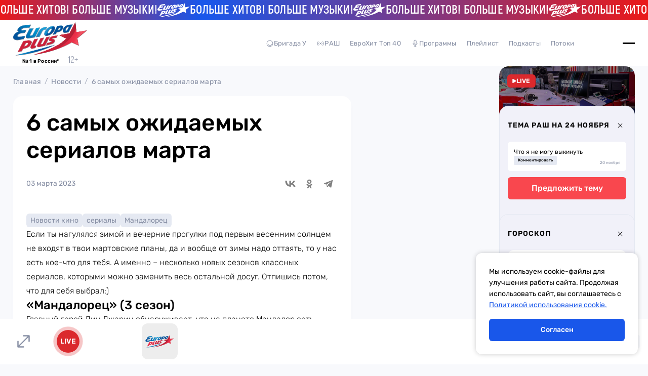

--- FILE ---
content_type: text/css; charset=utf-8
request_url: https://europaplus.ru/prerol/instreamatic.min.css
body_size: 2327
content:
/*! europaplus 2025-09-19 14:30:59 | http://instreamatic.com */
.instreamatic-player-overlay .instreamatic-pause,.instreamatic-player-overlay .instreamatic-play{align-items:center;background-color:#000;border-radius:50%;cursor:pointer;display:flex;justify-content:center;width:71px;height:71px;color:#fff}.instreamatic-player-overlay .instreamatic-text{width:170px;color:#878fa4;font-size:12px;font-weight:400;letter-spacing:.31px;line-height:15px;white-space:nowrap}.instreamatic-player-overlay .instreamatic-volume{min-width:154px;display:flex;flex-direction:row;align-items:center}.instreamatic-player-overlay .instreamatic-volume .instreamatic-mute{width:24px;height:24px;cursor:pointer}.instreamatic-player-overlay .instreamatic-volume .instreamatic-volume-back{width:100px;position:relative;margin-left:20px}.instreamatic-player-overlay .instreamatic-volume .instreamatic-volume-back .instreamatic-volume-fore{height:3px;background:#1957ea;cursor:pointer}.instreamatic-player-overlay .instreamatic-volume .instreamatic-volume-back .instreamatic-volume-thumb{position:absolute;left:0;background:#1957ea;border-radius:50%;height:8px;width:8px;top:-3px;cursor:pointer}.instreamatic-player-overlay.mobile{display:flex;grid-column-start:1;grid-row-start:1;position:static;width:100%}.instreamatic-player-overlay.mobile .instreamatic-pause,.instreamatic-player-overlay.mobile .instreamatic-play{width:48px;height:48px}.instreamatic-banner-overlay,.unisound-video{position:fixed;bottom:90px;height:380px;width:100%;z-index:99999;left:0;background:rgba(0,0,0,.5)}.unisound-video a video{position:absolute;left:50%;transform:translateY(10px) translateX(-50%)}.unisound-video .unisound-skip{position:absolute;right:5px;top:5px;width:30px;height:30px;cursor:pointer;display:flex;align-items:center;justify-content:center;border-radius:50%;background:#fff;z-index:999999}.unisound-video.mobile{height:250px;bottom:75px}.unisound-video.mobile a video{bottom:0}.instreamatic-banner-overlay{height:270px}.instreamatic-banner-overlay .instreamatic-banner{position:absolute;left:50%;transform:translateY(10px) translateX(-50%)}.instreamatic-banner-overlay .instreamatic-skip{position:absolute;right:5px;top:5px;width:30px;height:30px;cursor:pointer;display:flex;align-items:center;justify-content:center;border-radius:50%;background:#fff}

--- FILE ---
content_type: text/css; charset=utf-8
request_url: https://europaplus.ru/_nuxt/entry.Xk29cJVD.css
body_size: 37
content:
#app[data-v-cc89900b]{display:block}


--- FILE ---
content_type: text/css; charset=utf-8
request_url: https://europaplus.ru/_nuxt/BreadCrumbs.C-TmNqya.css
body_size: 1104
content:
.bread-crumbs[data-v-45ec8e73]{align-items:center;display:flex}.bread-crumbs .link[data-v-45ec8e73]{padding-right:20px;position:relative}@media (hover:hover){.bread-crumbs .link:hover a[data-v-45ec8e73]{color:#000}.bread-crumbs .link:hover a[data-v-45ec8e73]:after{opacity:1}.bread-crumbs .link:hover a[data-v-45ec8e73]:before{width:20px}}.bread-crumbs .link[data-v-45ec8e73]:last-of-type{padding-right:0}.bread-crumbs .link:last-of-type a[data-v-45ec8e73]{color:#878fa4}.bread-crumbs .link:last-of-type a[data-v-45ec8e73]:after{display:none}.bread-crumbs .link:last-of-type a[data-v-45ec8e73]:before{width:0}.bread-crumbs .link a[data-v-45ec8e73]{color:#878fa4;font-size:14px;font-weight:400;letter-spacing:.2px;line-height:16.59px;transition:.2s linear}.bread-crumbs .link a[data-v-45ec8e73]:before{background-color:#db292d;border-radius:41px;bottom:-4px;content:"";height:2px;left:0;position:absolute;transition:.2s linear;width:0}.bread-crumbs .link a[data-v-45ec8e73]:after{color:#878fa4;content:"/";opacity:.7;position:absolute;right:6.5px;top:50%;transform:translateY(-50%);transition:.2s linear}


--- FILE ---
content_type: text/css; charset=utf-8
request_url: https://europaplus.ru/_nuxt/AsideAdvertisings.BvMrpkZc.css
body_size: 156
content:
.aside-advertisings[data-v-02e207d7]{display:flex;flex-direction:column;gap:30px}.advertising-banner[data-v-02e207d7]:last-child{position:sticky;top:101px}


--- FILE ---
content_type: text/css; charset=utf-8
request_url: https://europaplus.ru/_nuxt/Banner.DiQz4p1B.css
body_size: 460
content:
.advertising-banner[data-v-e5be2ce8]{margin:0 auto;max-width:100%;width:100%}.advertising-banner[data-v-e5be2ce8]:not(:has(*)){display:none}.advertising-banner.hidden[data-v-e5be2ce8]{display:none}.advertising-banner[data-v-e5be2ce8] *{z-index:1}.advertising-banner[data-v-e5be2ce8] img{display:block;margin:0 auto!important}.advertising-banner[data-v-e5be2ce8] iframe{width:100%!important}.advertising-banner[data-v-e5be2ce8] a{margin:0 auto;max-width:970px}


--- FILE ---
content_type: text/css; charset=utf-8
request_url: https://europaplus.ru/_nuxt/NewsDetailContent.DNWbKv8c.css
body_size: 1147
content:
.share-block[data-v-b5aba91c] a{opacity:.5}.share-block[data-v-b5aba91c] a:hover{opacity:1}.news-detail-content .image-block[data-v-3c09e951]{aspect-ratio:910/683;margin-top:20px}.news-detail-content[data-v-3c09e951] .category-and-tags{margin-top:20px}.news-detail-content[data-v-3c09e951] .category-and-tags .main-tabs{gap:8px 16px}.news-detail-content[data-v-3c09e951] .category-and-tags .tab{color:#878fa4}.news-detail-content[data-v-3c09e951] .category-and-tags .tab:hover{background-color:#d6e1fa}.news-detail-content[data-v-3c09e951] .text-block{margin-block:32px}@media (max-width:767px){.news-detail-content[data-v-3c09e951] .text-block{margin-block:22px}}.content-warpper[data-v-3c09e951]{background:#fff;border-radius:18px;box-shadow:0 8px 10px #58668105;margin-bottom:16px;padding:26px}@media (max-width:767px){.content-warpper[data-v-3c09e951]{padding:26px 16px}.main-title[data-v-3c09e951]{font-size:26px}}.date-and-share[data-v-3c09e951]{align-items:center;display:flex;justify-content:space-between;margin-top:20px}.share-last[data-v-3c09e951]{margin-top:32px}@media (max-width:767px){.share-last[data-v-3c09e951]{margin-top:22px}}


--- FILE ---
content_type: text/css; charset=utf-8
request_url: https://europaplus.ru/_nuxt/Date.CX06DDfG.css
body_size: 86
content:
.date[data-v-42aab920]{color:#878fa4;font-size:14px;font-weight:400;line-height:20px}


--- FILE ---
content_type: text/css; charset=utf-8
request_url: https://europaplus.ru/_nuxt/index.gsgqLInP.css
body_size: 209
content:
.social-links[data-v-311a9d84]{display:flex;gap:14px}a[data-v-311a9d84]{align-items:center;display:flex;height:38px;justify-content:center;width:38px}a svg[data-v-311a9d84]{max-height:57.89%;max-width:57.89%}


--- FILE ---
content_type: text/css; charset=utf-8
request_url: https://europaplus.ru/_nuxt/ImageBlock.Dz0fwgF6.css
body_size: 436
content:
.image-block[data-v-5b3a2d80]{align-items:center;aspect-ratio:1/1;background-color:#ededed;border-radius:12px;display:flex;justify-content:center;overflow:hidden;position:relative;width:100%}.image-block img[data-v-5b3a2d80]{height:100%;-o-object-fit:cover;object-fit:cover;-o-object-position:center;object-position:center;width:100%}.image-block img.logo[data-v-5b3a2d80]{height:80%;-o-object-fit:contain;object-fit:contain;width:80%}


--- FILE ---
content_type: text/css; charset=utf-8
request_url: https://europaplus.ru/_nuxt/TextBlock.D072t3WJ.css
body_size: 1717
content:
@charset "UTF-8";.text-block[data-v-08b9f986]{display:grid;grid-template-columns:auto 1fr;grid-gap:30px}@media (max-width:767px){.text-block[data-v-08b9f986]{grid-template-columns:1fr;grid-gap:24px}}.text-block.not-icon[data-v-08b9f986]{grid-template-columns:1fr}.text-block[data-v-08b9f986] .text blockquote{background:#f8f9fc;border-radius:18px;box-shadow:0 8px 10px #58668105;display:flex;flex-direction:column;gap:10px;margin-block:32px;padding:20px 16px}@media (max-width:767px){.text-block[data-v-08b9f986] .text blockquote{margin-block:22px}}.text-block[data-v-08b9f986] .text blockquote:before{color:#1957ea;content:"“";font-size:26px;font-weight:400;line-height:28px}.text-block[data-v-08b9f986] .text blockquote p{font-style:italic;margin:0}.text-block[data-v-08b9f986] .text h3{font-size:24px;font-weight:500;line-height:28.44px;margin-block:32px 12px}@media (max-width:767px){.text-block[data-v-08b9f986] .text h3{font-size:20px;line-height:23.7px;margin-block:22px 12px}}.text-block[data-v-08b9f986] .text p{font-size:16px;font-weight:300;line-height:28px;margin-block:12px}@media (max-width:767px){.text-block[data-v-08b9f986] .text p{font-size:14px;font-weight:300;line-height:28px}}.text-block[data-v-08b9f986] .text a{color:#1957ea;font-weight:600;text-decoration:underline}.text-block[data-v-08b9f986] .text iframe,.text-block[data-v-08b9f986] .text img{height:auto!important;width:100%!important}.text-block[data-v-08b9f986] .text img{border-radius:18px}@media (max-width:767px){.text-block[data-v-08b9f986] .text img{border-radius:12px}}.text-block[data-v-08b9f986] .text iframe{aspect-ratio:16/9}@media (max-width:767px){.text-block[data-v-08b9f986] svg{height:auto;max-width:24px;width:100%}}


--- FILE ---
content_type: text/css; charset=utf-8
request_url: https://europaplus.ru/_nuxt/Tabs.CMGrXUe8.css
body_size: 1692
content:
.main-tabs[data-v-c6af9e94]{display:flex;flex-wrap:wrap}.main-tabs.button[data-v-c6af9e94]{gap:8px}.main-tabs.button .tab[data-v-c6af9e94]{background-color:#e5e9f2;border-radius:6px;font-size:14px;line-height:19px;padding:4px 8px}.main-tabs.button .tab.active[data-v-c6af9e94]{background-color:#1957ea;color:#fff;cursor:default}.main-tabs.link[data-v-c6af9e94]{gap:42px}.main-tabs.link .tab[data-v-c6af9e94]{color:#878fa4;font-size:20px;padding-bottom:8px;position:relative}.main-tabs.link .tab[data-v-c6af9e94]:after{background-color:#db292d;border-radius:41px;bottom:0;content:"";height:4px;left:0;position:absolute;transition:.2s;width:0}@media (hover:hover){.main-tabs.link .tab[data-v-c6af9e94]:hover{color:#000}.main-tabs.link .tab[data-v-c6af9e94]:hover:after{width:24px}}.main-tabs.link .tab.active[data-v-c6af9e94]{color:#000}.main-tabs.link .tab.active[data-v-c6af9e94]:after{width:24px}.main-tabs.link-mini[data-v-c6af9e94]{grid-gap:30px}.main-tabs.link-mini .tab[data-v-c6af9e94]{color:#878fa4;font-size:13px;letter-spacing:.2px;padding-bottom:10px}.main-tabs.link-mini .tab.active[data-v-c6af9e94]{border-bottom:1px solid #000;color:#000}.main-tabs.chart-tabs[data-v-c6af9e94]{grid-gap:20px 40px}.main-tabs.chart-tabs .tab[data-v-c6af9e94]{color:#878fa4;font-size:18px;font-weight:300;line-height:21.33px}@media (max-width:767px){.main-tabs.chart-tabs .tab[data-v-c6af9e94]{font-size:16px;line-height:19px}}.main-tabs.chart-tabs .tab.active[data-v-c6af9e94]{color:#000;font-size:24px;font-weight:500;line-height:24px}@media (max-width:767px){.main-tabs.chart-tabs .tab.active[data-v-c6af9e94]{font-size:20px;line-height:20px}}.tab[data-v-c6af9e94]{cursor:pointer;transition:.2s}


--- FILE ---
content_type: text/css; charset=utf-8
request_url: https://europaplus.ru/_nuxt/ArrowMini.974gEBqp.css
body_size: 120
content:
svg.top[data-v-960afe6a]{rotate:180deg}svg.right[data-v-960afe6a]{rotate:-90deg}svg.left[data-v-960afe6a]{rotate:90deg}


--- FILE ---
content_type: text/css; charset=utf-8
request_url: https://europaplus.ru/_nuxt/default.BjvwNLXD.css
body_size: 30900
content:
.advertsing-floor-banner[data-v-769c54a3]{background-color:#fff;bottom:0;display:block;left:0;position:fixed;right:0;z-index:5;background-color-bottom:90px}@media (max-width:1279px){.advertsing-floor-banner[data-v-769c54a3]{bottom:72px}}.advertsing-floor-banner.hidden[data-v-769c54a3]{opacity:0;z-index:-5}.advertsing-floor-banner .floor-lker-close[data-v-769c54a3]{position:absolute;right:34px;top:-16px;z-index:5}@keyframes ticker-155eae8e{0%{transform:translate(0)}to{transform:translate(calc(-50% - 10px))}}.ticker[data-v-155eae8e]{background:linear-gradient(90.28deg,#ea1919 -.1%,#1957ea 30.93%,#1957ea 31.93%,#ea1919);display:flex;height:40px;overflow:hidden}.ticker-elems[data-v-155eae8e]{align-items:center;animation:ticker-155eae8e 50s linear infinite;flex-shrink:0;-webkit-transform-style:preserve-3d}.ticker-elems[data-v-155eae8e],p[data-v-155eae8e]{display:flex;gap:12px}p[data-v-155eae8e]{color:#fff;font-family:Akrobat;font-size:23px;font-weight:800;letter-spacing:.2px;line-height:27.6px}.main-logo-link[data-v-43eca776]{display:block;height:67px;width:146px}@media (max-width:1279px){.main-logo-link[data-v-43eca776]{height:45px;width:100px}}.main-logo-link svg[data-v-43eca776]{max-height:100%;width:100%}.main-header-logo[data-v-45a62cbe]{position:relative}.main-header-logo .bottom[data-v-45a62cbe]{align-items:flex-end;display:flex;gap:3px;justify-content:center;margin-top:-3px}@media (max-width:1279px){.main-header-logo .bottom[data-v-45a62cbe]{justify-content:space-between;left:2px;margin-top:0;position:absolute;right:0}}.main-header-logo p[data-v-45a62cbe]{font-size:10px;font-weight:700;letter-spacing:.2px;min-width:90px}@media (max-width:1279px){.main-header-logo p[data-v-45a62cbe]{min-width:auto}}.main-header-logo svg[data-v-45a62cbe]{color:#878fa4;height:19px;width:20px}@media (max-width:1279px){.main-header-logo svg[data-v-45a62cbe]{height:17px;width:18px}}.main-header-nav-list[data-v-c07c4bd3]{align-items:center;display:flex;gap:30px}[data-v-c07c4bd3] svg{height:16px;width:16px}.link[data-v-c07c4bd3]{align-items:center;color:#878fa4;cursor:pointer;display:flex;font-size:13px;gap:4px;letter-spacing:.2px;line-height:15.41px;padding:10px}@media (hover:hover){.link[data-v-c07c4bd3]:not(.link.active):hover{color:#1957ea}}.link.active[data-v-c07c4bd3]{color:#1957ea;cursor:default}.main-header-burger-button[data-v-8415122f]{align-items:center;display:flex;flex-direction:column;gap:7px;height:24px;justify-content:center;position:relative;width:24px}.main-header-burger-button.active .line[data-v-8415122f]{position:absolute;width:80%}.main-header-burger-button.active .line.top[data-v-8415122f]{rotate:45deg}.main-header-burger-button.active .line.center[data-v-8415122f]{opacity:0}.main-header-burger-button.active .line.bottom[data-v-8415122f]{rotate:-45deg}.line[data-v-8415122f]{background-color:#000;border-radius:1px;height:1px;transition:.2s;width:100%}.main-nav-accordion[data-v-f1c3daab]{display:grid;grid-template-columns:1fr;justify-items:start;grid-gap:26px}@media (max-width:1279px){.main-nav-accordion[data-v-f1c3daab]{grid-gap:0;position:relative;transition:.2s}.main-nav-accordion[data-v-f1c3daab]:last-of-type:after{display:none}.main-nav-accordion[data-v-f1c3daab]:after{background-color:#e5e9f2;bottom:0;content:"";height:1px;left:16px;position:absolute;right:16px;z-index:2}.main-nav-accordion.open[data-v-f1c3daab],.main-nav-accordion.open .main-link-wrapper[data-v-f1c3daab]{background-color:#e5e9f2}.main-nav-accordion.open .drop-down[data-v-f1c3daab]{grid-template-rows:1fr;overflow:visible;padding:10px 0 24px;transform:translateY(0)}}@media (hover:hover){.main-nav-accordion a[data-v-f1c3daab]:hover{color:#1957ea}}.main-nav-accordion a.router-link-exact-active[data-v-f1c3daab]{cursor:pointer}.main-nav-accordion a.exact-active[data-v-f1c3daab]{color:#1957ea;cursor:default}.main-link-wrapper[data-v-f1c3daab]{align-items:center;display:flex;justify-content:space-between;position:relative;z-index:2}@media (max-width:1279px){.main-link-wrapper[data-v-f1c3daab]{background-color:#fff;margin-left:-16px;padding:16px;width:calc(100% + 32px)}}.main-link-wrapper svg[data-v-f1c3daab]{display:none}@media (max-width:1279px){.main-link-wrapper svg[data-v-f1c3daab]{display:block}}.main-link[data-v-f1c3daab]{font-size:18px;font-weight:500;line-height:20px}@media (max-width:1279px){.drop-down[data-v-f1c3daab]{display:grid;grid-template-rows:0fr;overflow:hidden;transform:translateY(-100%);transition:.2s}}.other-links[data-v-f1c3daab]{display:grid;grid-template-columns:1fr;justify-items:start;grid-gap:16px}@media (max-width:1279px){.other-links[data-v-f1c3daab]{overflow:hidden;grid-gap:24px}}.link[data-v-f1c3daab]{color:#878fa4;font-size:14px;line-height:12px}@media (max-width:1279px){.link[data-v-f1c3daab]{font-size:16px}}.nav-wrapper[data-v-e7512b34]{align-items:flex-start;display:flex;gap:20px;justify-content:space-between}@media (max-width:1279px){.nav-wrapper[data-v-e7512b34]{align-items:stretch;flex-direction:column;gap:0}}.main-nav-accordion[data-v-e7512b34]{max-width:210px}@media (max-width:1279px){.main-nav-accordion[data-v-e7512b34]{max-width:none;padding-inline:20px}}.bottom-wrapper[data-v-e7512b34]{align-items:center;display:flex;justify-content:space-between;margin-top:125px}@media (max-width:1279px){.bottom-wrapper[data-v-e7512b34]{margin-top:40px;padding-inline:20px}}@media (max-width:767px){.bottom-wrapper[data-v-e7512b34]{flex-direction:column;gap:10px}}@media (max-width:1279px){.bottom-wrapper[data-v-e7512b34] .main-app-links{display:grid;grid-template-columns:repeat(auto-fill,minmax(140px,1fr));width:100%;grid-gap:16px 20px}.bottom-wrapper[data-v-e7512b34] .main-app-links svg{height:auto;width:100%}}@media (max-width:1279px){[data-v-e7512b34] .social-links{display:none}}[data-v-e7512b34] .social-links a{color:#878fa4}.city-link[data-v-7f3e4850]{align-items:center;display:flex;font-size:14px;gap:4px;letter-spacing:.2px}.city-link svg[data-v-7f3e4850]{height:16px;width:16px}.geo-modal[data-v-8cf864ce]{background-color:#fff;border:1px solid #e5e9f2;border-radius:18px;max-width:382px;padding:36px 26px}.text-and-close[data-v-8cf864ce]{display:grid;grid-template-columns:1fr 36px}.text[data-v-8cf864ce]{font-size:18px;font-weight:500;line-height:24px}.text span[data-v-8cf864ce]{color:#1957ea;font-weight:700}.close-button[data-v-8cf864ce]{align-items:center;display:flex;height:36px;justify-content:center;width:36px}.close-button svg[data-v-8cf864ce]{height:18px;width:18px}.buttons[data-v-8cf864ce]{display:grid;grid-template-columns:136px 136px;grid-gap:6px;margin-top:26px}.main-header[data-v-1c6d3c25]{background-color:#fff;display:grid;grid-template-columns:1fr;height:91px}@media (max-width:1279px){.main-header[data-v-1c6d3c25]{height:85px}}@media (max-width:1279px){.main-header[data-v-1c6d3c25] .main-logo-link svg{height:45px;width:100px}}.drop-down-menu-content[data-v-1c6d3c25],.visible-content[data-v-1c6d3c25]{align-items:center;display:grid;grid-template-columns:146px 1fr 100px;grid-gap:10px;background-color:#fff}@media (max-width:1279px){.visible-content[data-v-1c6d3c25]{display:flex;justify-content:space-between}.drop-down-menu-content[data-v-1c6d3c25]{grid-template-columns:1fr}}@media (max-width:767px){.drop-down-menu-content.container[data-v-1c6d3c25]{height:calc(100dvh - 197px)}}.center-wrapper[data-v-1c6d3c25],.main-header-drop-down-content[data-v-1c6d3c25]{margin:0 auto;max-width:1130px;width:100%}@media (max-width:767px){.main-header-drop-down-content[data-v-1c6d3c25]{height:100%;max-height:-moz-min-content;max-height:min-content;overflow:auto;padding-bottom:20px}}.center-wrapper[data-v-1c6d3c25]{align-items:center;display:flex;gap:10px;justify-content:space-between;position:relative}@media (max-width:1279px){.center-wrapper[data-v-1c6d3c25]{position:static;width:auto}}.geo-modal[data-v-1c6d3c25]{left:-26px;position:absolute;top:46px}@media (max-width:1279px){.geo-modal[data-v-1c6d3c25]{left:50%;top:75px;transform:translate(-50%)}.main-header-nav-list[data-v-1c6d3c25]{display:none}}.buttons[data-v-1c6d3c25]{gap:40px;justify-content:flex-end}.buttons[data-v-1c6d3c25],.user-button[data-v-1c6d3c25]{align-items:center;display:flex}.user-button[data-v-1c6d3c25]{background-color:#e5e9f2;border-radius:50%;justify-content:center;padding:10px}@media (max-width:1279px){.user-button[data-v-1c6d3c25]{display:none}}.drop-down-menu[data-v-1c6d3c25]{background-color:transparent;height:100vh;overflow:auto;pointer-events:none;position:absolute;top:91px;width:100%;z-index:-1}@media (max-width:1279px){.drop-down-menu[data-v-1c6d3c25]{top:85px}}.drop-down-menu.open[data-v-1c6d3c25]{background-color:#0006;pointer-events:all;transform:translateY(0)}@media (max-width:767px){.drop-down-menu.open[data-v-1c6d3c25]{overflow:hidden}}.drop-down-menu.open .drop-down-menu-content[data-v-1c6d3c25]{padding:50px 0 35px;position:relative;transform:translateY(0);z-index:2}@media (max-width:767px){.drop-down-menu.open .drop-down-menu-content[data-v-1c6d3c25]{overflow:auto;padding:0}}.drop-down-menu-content[data-v-1c6d3c25]{transform:translateY(-150%);transition:transform .4s}@media (max-width:767px){.space[data-v-1c6d3c25]{display:none}}@keyframes pulse-49de2088{0%{opacity:1;transform:scale(1)}40%{opacity:.3;transform:scale(1.25)}80%{opacity:.1;transform:scale(1.5)}to{opacity:0;transform:scale(1.5)}}.live-link-4-aside-bar[data-v-49de2088]{align-items:flex-start;background-image:url(./live-bg.DnoLr6TK.jpg);background-size:cover;border-radius:18px 18px 0 0;display:flex;height:96px;justify-content:flex-start;padding:16px}@media (max-width:1279px){.live-link-4-aside-bar[data-v-49de2088]{align-items:center;background:none;height:48px;justify-content:center;min-width:48px;padding:0;width:48px}}.live[data-v-49de2088]{align-items:center;background-color:#db292d;border-radius:6px;color:#fff;display:flex;font-size:12px;font-weight:600;gap:3px;letter-spacing:.1643835604px;padding:4px 10px;position:relative}@media (max-width:1279px){.live[data-v-49de2088]{border-radius:50%;font-size:6px;height:24px;justify-content:center;padding:0;width:24px}}.live svg[data-v-49de2088]{width:8px}@media (max-width:1279px){.live svg[data-v-49de2088]{display:none}}.bg-4-pulse[data-v-49de2088]{display:none}@media (max-width:1279px){.bg-4-pulse[data-v-49de2088]{animation:pulse-49de2088 2s infinite;background-color:#db292d;border-radius:50%;display:block;top:0;right:0;bottom:0;left:0;position:absolute;z-index:-1}.bg-4-pulse.two[data-v-49de2088]{animation-delay:1s}}.main-accordion[data-v-19496d24]{background-color:#f1f1f9;border:1px solid #e5e9f2;border-radius:18px 18px 0 0;padding:26px 16px 46px}.main-accordion.open .toggle-button[data-v-19496d24]{transform:rotate(0)}.main-accordion.open .drop-down-content[data-v-19496d24]{height:auto}.title[data-v-19496d24]{justify-content:space-between}.title[data-v-19496d24],.toggle-button[data-v-19496d24]{align-items:center;display:flex}.toggle-button[data-v-19496d24]{height:24px;justify-content:center;transform:rotate(45deg);transition:.2s;width:24px}.toggle-button svg[data-v-19496d24]{height:12px;width:12px}.drop-down-content[data-v-19496d24]{height:0;overflow:hidden}.title[data-v-341f0fbd]{font-size:14px;font-weight:700;letter-spacing:1px;text-transform:uppercase}.content[data-v-341f0fbd]{background-color:#fff;border-radius:12px;color:#0a0a0a;margin-top:20px;padding:16px 16px 28px}.horoscope-name[data-v-341f0fbd]{align-items:center;display:flex;font-size:16px;font-weight:400;gap:8px;line-height:14px}.horoscope-name span[data-v-341f0fbd]{font-size:10px;line-height:10px;opacity:.6}.text[data-v-341f0fbd]{font-size:10px;font-weight:400;line-height:14px;margin-top:8px}.horoscope-list[data-v-341f0fbd]{display:grid;grid-template-columns:repeat(4,1fr);grid-gap:12px;margin-top:24px}.horoscope[data-v-341f0fbd]{border-radius:50%;filter:saturate(0) invert(1);opacity:.4;overflow:hidden;transition:.2s}.horoscope.active[data-v-341f0fbd]{filter:none;opacity:1}@keyframes bounce-871df046{0%,to{transform:scale(1)}40%{transform:scale(.8)}55%{transform:scale(1.2)}70%{transform:scale(.9)}85%{transform:scale(1.1)}}.button-toggle-modal[data-v-871df046]{align-items:center;background-color:#ffffff4d;border-radius:0 0 0 18px;color:#fff;display:flex;height:53px;justify-content:center;width:53px}@media (max-width:1279px){.button-toggle-modal[data-v-871df046]{color:#878fa4;padding:12px}}@media (hover:hover){.button-toggle-modal:hover svg[data-v-871df046]{animation:bounce-871df046 1s}}@keyframes pulse-dd9314b4{0%{transform:scale(1)}40%{transform:scale(1.176)}80%{transform:scale(1.345)}to{opacity:0;transform:scale(1.515)}}.channel-track-image[data-v-dd9314b4]{align-items:center;display:flex;justify-content:center;position:relative}.channel-track-image .play-and-pause-block[data-v-dd9314b4],.channel-track-image.play .play-and-pause-block[data-v-dd9314b4]{display:flex}.channel-track-image.play .bg-4-pulse[data-v-dd9314b4]{animation:pulse-dd9314b4 1.5s infinite;border:1px solid #fff;border-radius:50%;display:block;top:0;right:0;bottom:0;left:0;pointer-events:none;position:absolute}.channel-track-image.play .bg-4-pulse.two[data-v-dd9314b4]{animation-delay:.5s}.channel-track-image.play .bg-4-pulse.three[data-v-dd9314b4]{animation-delay:1s}.image-block[data-v-dd9314b4]{border-radius:50%}.play-and-pause-block[data-v-dd9314b4]{background-color:#fffc;color:#000;cursor:pointer;display:none;position:absolute;width:60px}.bg-4-pulse[data-v-dd9314b4]{display:none}.volume-input[data-v-2aa9f5e3]{align-items:center;display:flex;height:24px;justify-content:center;position:relative}.volume-input[data-v-2aa9f5e3]:after{background-color:#fff;content:"";height:1px;left:0;position:absolute;right:0;top:50%;transform:translateY(-50%)}.control[data-v-2aa9f5e3]{border:2px solid #e5e9f2;border-radius:50%;height:6px;pointer-events:none;transform:translate(-50%,-50%);width:6px;z-index:1;z-index:3}.bg[data-v-2aa9f5e3],.control[data-v-2aa9f5e3]{left:0;position:absolute;top:50%;transition:.1s}.bg[data-v-2aa9f5e3]{background-color:#fff;height:1px;transform:translateY(-50%);z-index:2}input[data-v-2aa9f5e3]{cursor:pointer;left:0;opacity:0;position:absolute;right:0;z-index:3}.volume-bar[data-v-b8b58757]{display:grid;grid-template-columns:24px 100px}.volume-bar:hover .volume-input[data-v-b8b58757]{display:block}.volume-input[data-v-b8b58757]{display:none}.swiper-wrapper[data-v-45c437f2]{align-items:center}.swiper-slide[data-v-45c437f2]{border-radius:50%;cursor:pointer;filter:grayscale(100%);opacity:.3;overflow:hidden;width:60px}.swiper-slide.active[data-v-45c437f2]{cursor:default;filter:grayscale(0);opacity:1;width:80px}@keyframes scroll-ac294910{0%{transform:translate(0)}to{transform:translate(-100%)}}.player-4-aside-bar[data-v-ac294910]{background-position:50%;background-size:cover;border-radius:18px 18px 0 0;color:#fff;display:none;overflow:hidden;padding:16px 16px 46px;position:relative;transition:.2s}@media (max-width:1279px){.player-4-aside-bar[data-v-ac294910]{align-items:center;background:none!important;color:#000;display:block;display:flex;gap:10px;overflow:visible;padding:0 0 0 14px;position:static}.player-4-aside-bar.play .artist span[data-v-ac294910],.player-4-aside-bar.play .song-name span[data-v-ac294910]{animation:scroll-ac294910 5s linear infinite;display:inline-block;padding-left:var(--bd63a936)}}.bg[data-v-ac294910]{background-position:50%;background-size:cover;filter:blur(10px);top:0;right:0;bottom:0;left:0;overflow:hidden;position:absolute;transition:.2s}@media (max-width:1279px){.bg[data-v-ac294910]{display:none}}.bg[data-v-ac294910]:after{background:#0000001a;content:"";top:0;right:0;bottom:0;left:0;position:absolute}.volume-bar[data-v-ac294910]{position:relative;z-index:2}@media (max-width:1279px){.volume-bar[data-v-ac294910]{display:none}}.button-toggle-modal[data-v-ac294910]{position:absolute;right:0;top:0;z-index:2}@media (max-width:1279px){.button-toggle-modal[data-v-ac294910]{background:none;height:48px;left:0;top:50%;transform:translateY(-50%);width:48px}}@media (max-width:1279px){[data-v-ac294910] .channel-track-image{display:grid;grid-template-columns:48px 44px;grid-gap:8px}}@media (max-width:1279px){[data-v-ac294910] .channel-track-image.play .bg-4-pulse{display:none}}@media (max-width:1279px){[data-v-ac294910] .channel-track-image .image-block{border-radius:8px}}@media (max-width:1279px){[data-v-ac294910] .channel-track-image .play-and-pause-block{background-color:#000;color:#fff;display:flex;grid-column-start:1;grid-row-start:1;position:static;width:100%}}.track-info[data-v-ac294910]{display:flex;flex-direction:column;gap:6px;margin-top:5px;position:relative;z-index:2}@media (max-width:1279px){.track-info[data-v-ac294910]{flex-grow:1;gap:2px;margin-top:0}}.artist[data-v-ac294910]{font-size:14px;font-weight:400;line-height:19px}@media (max-width:1279px){.artist[data-v-ac294910]{font-size:12px;font-weight:500;line-height:16px;overflow:hidden;white-space:nowrap}}.song-name[data-v-ac294910]{font-size:24px;font-weight:400;letter-spacing:1px}@media (max-width:1279px){.song-name[data-v-ac294910]{color:#878fa4;font-size:10px;letter-spacing:.2px;overflow:hidden;white-space:nowrap}}.channels-slider[data-v-ac294910]{margin-left:-16px;margin-top:36px;padding-inline:16px;width:calc(100% + 32px)}@media (max-width:1279px){.channels-slider[data-v-ac294910]{display:none}}.title[data-v-565ed4e0]{font-size:14px;font-weight:700;letter-spacing:1px;text-transform:uppercase}.card[data-v-565ed4e0]{background-color:#fff;border-radius:6px;display:flex;flex-direction:column;gap:27px;margin-top:20px;padding:12px}.text[data-v-565ed4e0]{color:#0a0a0a;font-size:12px;font-weight:400;line-height:16px}.bottom[data-v-565ed4e0]{align-items:flex-end;display:flex;justify-content:space-between}.imitation-button[data-v-565ed4e0]{background-color:#e5e9f2;border-radius:2px;font-size:8px;font-weight:500;line-height:10px;padding:4px 8px}.date[data-v-565ed4e0]{font-size:8px;line-height:9.48px}.main-button[data-v-565ed4e0]{margin-top:12px;width:100%}.main-aside-bar[data-v-890911ff]{overflow:auto;overflow:-moz-scrollbars-none;-ms-overflow-style:none;scrollbar-width:none}.main-aside-bar[data-v-890911ff]::-webkit-scrollbar{height:0;width:0}@media (max-width:1279px){.main-aside-bar[data-v-890911ff]{align-items:center;background-color:#fff;display:flex;padding-left:48px;padding-block:12px;position:relative}.main-aside-bar[data-v-890911ff]:after{background:linear-gradient(270deg,#fff,#fff0);content:"";top:0;right:0;bottom:0;left:auto;position:absolute;width:41px;z-index:2}}.horoscope-4-aside-bar[data-v-890911ff],.player-4-aside-bar[data-v-890911ff],.theme-of-day[data-v-890911ff]{margin-top:-18px}@media (max-width:1279px){.horoscope-4-aside-bar[data-v-890911ff],.player-4-aside-bar[data-v-890911ff],.theme-of-day[data-v-890911ff]{flex-grow:1;margin-top:0}}.horoscope-4-aside-bar[data-v-890911ff],.theme-of-day[data-v-890911ff]{position:relative;z-index:2}@media (max-width:1279px){.horoscope-4-aside-bar[data-v-890911ff],.theme-of-day[data-v-890911ff]{display:none}}.advertising-banner[data-v-890911ff]{margin-top:20px}.advertising-banner[data-v-890911ff] img{border-radius:12px;overflow:hidden}@media (max-width:1279px){.advertising-banner[data-v-890911ff]{display:none}}.rash-vacancy[data-v-890911ff]{width:100%}@media (max-width:1279px){.rash-vacancy[data-v-890911ff]{display:none}}.rash-vacancy img[data-v-890911ff]{-o-object-fit:contain;object-fit:contain;width:100%}.main-footer-navigation-mobile[data-v-9eb02c6c]{display:grid;gap:26px 76px;grid-template-columns:repeat(auto-fill,minmax(92px,1fr))}.link[data-v-9eb02c6c]{font-size:16px;font-weight:500;line-height:20px}.main-footer-logo-and-links[data-v-d250f63f] .social-links{gap:12px;margin-top:32px}@media (max-width:1279px){.main-footer-logo-and-links[data-v-d250f63f] .social-links{margin-top:36px}}.main-footer-logo-and-links[data-v-d250f63f] .social-links a{background-color:#fff;border-radius:10px;color:#878fa4}@media (hover:hover){.main-footer-logo-and-links[data-v-d250f63f] .social-links a:hover{color:#000}}.main-footer-logo-and-links .main-footer-navigation-mobile[data-v-d250f63f]{display:none}@media (max-width:1279px){.main-footer-logo-and-links .main-footer-navigation-mobile[data-v-d250f63f]{display:grid;margin-top:36px}}.app-text[data-v-d250f63f]{font-size:12px;font-weight:300;letter-spacing:.05em;line-height:14.22px;margin-top:47px;max-width:242px;opacity:.6}@media (max-width:1279px){.app-text[data-v-d250f63f]{margin-top:39px;max-width:none}}.main-app-links[data-v-d250f63f]{gap:16px 20px;margin-top:18px}@media (max-width:1279px){.main-app-links[data-v-d250f63f]{margin-top:20px}}.main-footer-navigation[data-v-2fc8b29e]{align-items:start;display:grid;grid-template-columns:repeat(auto-fit,146px);justify-content:space-between;grid-gap:32px;margin:0 auto;max-width:1200px;padding-left:20px;width:100%}.main-footer-navigation[data-v-2fc8b29e] .main-nav-accordion{grid-gap:18px}.main-footer-navigation[data-v-2fc8b29e] .main-nav-accordion .main-link{font-size:16px}.main-footer-navigation[data-v-2fc8b29e] .main-nav-accordion .other-links{grid-gap:5px}.main-footer-navigation[data-v-2fc8b29e] .main-nav-accordion .link{font-size:12px}.col[data-v-2fc8b29e]{display:grid;grid-template-columns:1fr;grid-gap:32px}.main-footer-sites[data-v-83b56b21]{align-items:center;display:flex;flex-wrap:wrap;gap:10px 30px;justify-content:space-between}.main-footer-sites a[data-v-83b56b21]{color:#878fa4}@media (max-width:1279px){.main-footer-sites a[data-v-83b56b21] svg{height:40px;width:40px}}@media (hover:hover){.main-footer-sites a[data-v-83b56b21]:hover{color:#000}}.main-footer-bottom[data-v-97d0407a]{background-color:#43464c;color:#fff;display:grid;grid-template-columns:auto 1fr;padding-block:20px;grid-gap:36px}@media (max-width:1279px){.main-footer-bottom[data-v-97d0407a]{grid-gap:10px}}.main-footer-bottom svg[data-v-97d0407a]{opacity:.3}@media (max-width:1279px){.main-footer-bottom svg[data-v-97d0407a]{width:37px}}.text-wrapper[data-v-97d0407a]{display:grid;grid-template-columns:1fr;grid-gap:2px;opacity:.5}@media (max-width:1279px){.text-wrapper[data-v-97d0407a]{grid-gap:14px;padding-bottom:46px}}.text[data-v-97d0407a]{font-size:12px;line-height:19px}.main-footer[data-v-bad13007]{background-color:#e5e9f2}.main-content[data-v-bad13007]{padding-block:30px 20px}@media (max-width:1279px){.main-content[data-v-bad13007]{padding-block:20px}}.top[data-v-bad13007]{border-bottom:1px solid rgba(135,143,164,.3);display:grid;grid-template-columns:1fr 3fr;margin-bottom:22px;padding-bottom:30px}@media (max-width:1279px){.top[data-v-bad13007]{border:none;grid-template-columns:1fr;margin-bottom:39px;padding-bottom:0}}.main-footer-logo-and-links[data-v-bad13007]{border-right:1px solid rgba(135,143,164,.3);padding-right:20px}@media (max-width:1279px){.main-footer-logo-and-links[data-v-bad13007]{border:none;padding-right:0}.main-footer-navigation[data-v-bad13007]{display:none}}.advertising-banner[data-v-4015a00c],.advertising-fullscreen[data-v-4015a00c],.close-wrapper[data-v-4015a00c],.timer[data-v-4015a00c],.top[data-v-4015a00c]{align-items:center;display:flex}.advertising-pre-roll-player[data-v-d3e70249],.close-button[data-v-d3e70249]{display:flex;justify-content:center}.advertising-pre-roll-player[data-v-d3e70249]{align-items:flex-end;background:linear-gradient(180deg,#000000b8,#000000a3);padding:20px 50px}@media (max-width:1279px){.advertising-pre-roll-player[data-v-d3e70249]{padding:40px 20px 0}}.close-button[data-v-d3e70249]{align-items:center;background-color:#fff;border-radius:50%;height:28px;position:absolute;right:20px;top:20px;width:28px}@media (max-width:1279px){.close-button[data-v-d3e70249]{height:20px;right:20px;top:10px;width:20px}}.close-button svg[data-v-d3e70249]{height:12px;width:12px}@media (max-width:1279px){.close-button svg[data-v-d3e70249]{height:10px;width:10px}}.cookie-modal[data-v-cd629b54]{align-items:center;background-color:#fff;border-radius:12px;box-shadow:0 0 10px #0003;color:#000;display:flex;flex-direction:column;height:200px;justify-content:space-between;max-width:320px;padding:26px;position:fixed;width:100%;z-index:9999}@media (min-width:768px){.cookie-modal[data-v-cd629b54]{bottom:1.25rem;right:1.25rem}}@media (max-width:767px){.cookie-modal[data-v-cd629b54]{bottom:0;left:50%;text-align:center;transform:translate(-50%)}}.cookie-text[data-v-cd629b54]{font-family:Rubik;font-size:14px;font-weight:400;letter-spacing:0;line-height:22px}.cookie-link[data-v-cd629b54]{color:#1957ea;text-decoration:underline}.cookie-button[data-v-cd629b54]{align-items:center;background-color:#1957ea;border-radius:6px;color:#fff;cursor:pointer;display:flex;font-family:Rubik;font-size:14px;font-weight:500;height:44px;justify-content:center;letter-spacing:0;line-height:100%;transition:.2s linear;width:100%}@media (hover:hover){.cookie-button[data-v-cd629b54]:hover{background-color:#1d4ed8}}@keyframes pulse-9c82d2da{0%{opacity:1;transform:scale(1)}40%{opacity:.3;transform:scale(1.25)}80%{opacity:.1;transform:scale(1.5)}to{opacity:0;transform:scale(1.5)}}.live-link-4-desktop[data-v-9c82d2da]{height:65px;min-width:65px;width:65px}.live[data-v-9c82d2da],.live-link-4-desktop[data-v-9c82d2da]{align-items:center;border-radius:50%;display:flex;justify-content:center}.live[data-v-9c82d2da]{color:#fff;font-size:14px;font-weight:600;gap:3px;height:45px;letter-spacing:.1643835604px;position:relative;width:45px}.bg-4-pulse[data-v-9c82d2da],.live[data-v-9c82d2da]{background-color:#db292d}.bg-4-pulse[data-v-9c82d2da]{animation:pulse-9c82d2da 2s infinite;border-radius:50%;display:block;top:0;right:0;bottom:0;left:0;position:absolute;z-index:-1}.bg-4-pulse.two[data-v-9c82d2da]{animation-delay:1s}.player-4-desktop[data-v-f4336642]{align-items:center;background-color:#fff;bottom:0;display:flex;justify-content:space-between;left:0;padding:9px 28px 10px 20px;position:fixed;width:100%;z-index:11}@media (max-width:1279px){.player-4-desktop[data-v-f4336642]{display:none}}[data-v-f4336642] .button-toggle-modal svg{height:41px;width:41px}[data-v-f4336642] .button-toggle-modal svg path{fill:#878fa4}.play-and-pause-block[data-v-f4336642]{align-items:center;aspect-ratio:1/1;background-color:#000;border-radius:50%;cursor:pointer;display:flex;justify-content:center;width:71px}.play-and-pause-block[data-v-f4336642] svg{height:32%;width:32%}.play-and-pause-block[data-v-f4336642] svg path,.play-and-pause-block[data-v-f4336642] svg rect{fill:#fff}.play-and-pause-block[data-v-f4336642] svg.play{margin-left:4px}.left[data-v-f4336642]{display:grid;grid-template-columns:82px 92px 86px 303px auto;width:100%}.left[data-v-f4336642],.track-info[data-v-f4336642]{align-items:center}.track-info[data-v-f4336642]{display:flex;gap:15px;margin-right:50px;position:relative}.track-info .track-name[data-v-f4336642]{overflow:hidden;width:170px}.track-info .artist[data-v-f4336642]{font-size:16px;font-weight:500;letter-spacing:0;line-height:25.09px;margin-bottom:3px;white-space:nowrap}.track-info .song-name[data-v-f4336642]{color:#878fa4;font-size:12px;font-weight:400;letter-spacing:.31px;line-height:15px;white-space:nowrap}.opacity-block[data-v-f4336642]{background:linear-gradient(270deg,#fff,#fff0);height:72px;position:absolute;right:0;top:0;width:58px}[data-v-f4336642] .image-block{border-radius:12px;height:71px;min-width:71px;width:71px}.chanel-list .channels-container[data-v-f4336642]{overflow-x:auto;overflow-y:hidden;padding:0 30px 0 40px;scroll-behavior:smooth;width:calc(100% - 70px);-ms-overflow-style:none;scroll-behavior:auto;scrollbar-width:none}.chanel-list .channels-container[data-v-f4336642]::-webkit-scrollbar{display:none}.chanel-list .channels-container .channels-track[data-v-f4336642]{display:flex;gap:15px;transition:transform .3s ease;width:-moz-max-content;width:max-content}.chanel-list .channels-container .channels-track .channel-item[data-v-f4336642]{border-radius:12px;cursor:pointer;height:71px;min-width:71px;width:71px}.chanel-list .channels-container .channels-track .channel-item[data-v-f4336642] .image-block{border-radius:12px;height:100%;width:100%}.chanel-list[data-v-f4336642]{align-items:center;display:flex;overflow:hidden;position:relative}.chanel-list .next[data-v-f4336642],.chanel-list .prev[data-v-f4336642]{cursor:pointer;display:none}.chanel-list .next.swiper-button-disabled[data-v-f4336642],.chanel-list .prev.swiper-button-disabled[data-v-f4336642]{display:none}.chanel-list .prev[data-v-f4336642]{left:0;transform:translate(-50%);transform:rotate(180deg)}.chanel-list .next[data-v-f4336642],.chanel-list .prev[data-v-f4336642]{align-items:center;display:flex;position:absolute;top:0;z-index:30}.chanel-list .next[data-v-f4336642]{right:30px;transform:translate(-50%)}.chanel-list .opacity[data-v-f4336642]{background:linear-gradient(270deg,#fff,#fff0);height:72px;width:52px}.chanel-list[data-v-f4336642] svg{height:26px;width:14px}.chanel-list .icon[data-v-f4336642]{align-items:center;background-color:#fff;display:flex;height:72px}.volume-wrapper[data-v-f4336642]{position:relative}.volume-wrapper .abs[data-v-f4336642]{position:absolute;right:-12px;top:-1px}.volume-bar[data-v-f4336642]{gap:20px;min-width:154px;padding-left:20px}.volume-bar[data-v-f4336642] .volume-input{display:flex}.volume-bar[data-v-f4336642] .volume-input:after{background-color:#dbdde4;height:2px}.volume-bar[data-v-f4336642] .volume-input .bg{background-color:#1957ea;height:2px}.volume-bar[data-v-f4336642] .volume-input .control{background-color:#1957ea;border:none;border-radius:50%;height:8px;width:8px}.default-layout[data-v-25320ea1]{display:grid;grid-template-columns:1fr;grid-template-rows:auto auto 1fr auto;min-height:100dvh;padding-bottom:90px;position:relative}@media (max-width:1279px){.default-layout[data-v-25320ea1]{padding-bottom:72px}}.default-layout[data-v-25320ea1] .advertising-banner.floor-add{display:block!important}.default-layout[data-v-25320ea1] .advertising-banner.above-header{display:flex;max-height:250px}@media (max-width:1279px){.default-layout[data-v-25320ea1] .advertising-banner.above-header{display:none}}.ticker[data-v-25320ea1]{z-index:4}.main-header[data-v-25320ea1]{position:sticky;top:0;z-index:3}.content[data-v-25320ea1]{display:grid;grid-template-columns:minmax(0,1fr) 268px;grid-gap:26px;align-items:start;padding-block:10px 56px}@media (max-width:1279px){.content[data-v-25320ea1]{grid-template-columns:minmax(0,1fr);padding-block:10px 40px}}.main-aside-bar[data-v-25320ea1]{height:calc(100dvh - 191px);height:1;position:sticky;top:101px}@media (max-width:1279px){.main-aside-bar[data-v-25320ea1]{height:auto;right:0;bottom:0;left:0;max-height:72px;position:fixed;top:auto;z-index:3}}.advertising-pre-roll-player[data-v-25320ea1]{bottom:90px;position:sticky;translate:-26px;width:calc(100% + 26px);z-index:5}@media (max-width:1279px){.advertising-pre-roll-player[data-v-25320ea1]{bottom:72px;left:0;position:fixed;right:0;translate:none;width:100%}}


--- FILE ---
content_type: text/css; charset=utf-8
request_url: https://europaplus.ru/_nuxt/index.B45_iMM2.css
body_size: 246
content:
.main-app-links[data-v-089cb6f2]{align-items:center;display:flex;flex-wrap:wrap;gap:26px}@media (max-width:1279px){.main-app-links[data-v-089cb6f2]{gap:20px}}@media (hover:hover){.main-app-links a[data-v-089cb6f2]:hover{color:#1957ea!important}}


--- FILE ---
content_type: text/css; charset=utf-8
request_url: https://europaplus.ru/_nuxt/Button.BkgkDb50.css
body_size: 636
content:
.main-button[data-v-5319bae4]{align-items:center;background-color:#1957ea;border-radius:6px;color:#fff;display:flex;font-size:16px;font-weight:500;justify-content:center;line-height:20px;padding:12px 24px;text-align:center;transition:.2s}.main-button.theme2[data-v-5319bae4]{background-color:#f9474e}.main-button.theme2[data-v-5319bae4]:hover{background-color:#e3363c}.main-button.theme3[data-v-5319bae4]{background:#1957ea29;color:#1957ea}.main-button.theme3[data-v-5319bae4]:hover{background-color:#1957ea40}.main-button[data-v-5319bae4]:hover{background-color:#0d47d0}.main-button[data-v-5319bae4]:disabled{background-color:#e2e7f1}


--- FILE ---
content_type: text/css; charset=utf-8
request_url: https://europaplus.ru/_nuxt/PlayAndPauseBlock.CVIecn-a.css
body_size: 281
content:
.play-and-pause-block[data-v-9ce4bdf5]{align-items:center;aspect-ratio:1/1;background-color:#fffc;border-radius:50%;display:flex;justify-content:center}.play-and-pause-block svg[data-v-9ce4bdf5]{height:40%;width:40%}.play-and-pause-block svg.play[data-v-9ce4bdf5]{margin-left:10%}


--- FILE ---
content_type: text/css; charset=utf-8
request_url: https://europaplus.ru/_nuxt/SuggestTopicForm.C1c2l5PJ.css
body_size: 1091
content:
.suggest-topic-form form.show-success[data-v-b23cac0e]{opacity:0}.suggest-topic-form form .main-input[data-v-b23cac0e]{margin-bottom:26px}.suggest-topic-form form .main-input.error[data-v-b23cac0e]{margin-bottom:6px}.suggest-topic-form form .main-textarea[data-v-b23cac0e]{margin-bottom:26px}.suggest-topic-form form .main-textarea[data-v-b23cac0e] textarea{height:49px}.suggest-topic-form form .main-textarea.error[data-v-b23cac0e]{margin-bottom:6px}.suggest-topic-form form .errors[data-v-b23cac0e]{margin-bottom:26px}.suggest-topic-form form .errors p[data-v-b23cac0e]{color:#db292d;font-size:12px;font-weight:400;line-height:19px}.suggest-topic-form .success[data-v-b23cac0e]{align-items:center;background-color:#fff;display:flex;flex-direction:column;height:100%;justify-content:center;left:0;opacity:0;position:absolute;top:0;width:100%;z-index:-1}.suggest-topic-form .success.show-success[data-v-b23cac0e]{opacity:1;z-index:1}.suggest-topic-form .success p[data-v-b23cac0e]{font-size:18px;font-weight:500;line-height:24px;margin-top:24px;max-width:192px;text-align:center;width:100%}


--- FILE ---
content_type: text/css; charset=utf-8
request_url: https://europaplus.ru/_nuxt/Input.DdsGDjzQ.css
body_size: 1095
content:
.main-input[data-v-d9efb7b9]{display:flex;flex-direction:column-reverse;position:relative;width:100%}.main-input.error label p[data-v-d9efb7b9]{color:#db292d}.main-input.error input[data-v-d9efb7b9]{border-color:#db292d}.main-input.active label[data-v-d9efb7b9]{transform:translateY(-40px)}.main-input.active input[data-v-d9efb7b9]{border-color:#1957ea}.main-input input[data-v-d9efb7b9]{border-bottom:1px solid #dbdde4;font-family:Rubik;font-size:14px;font-weight:400;line-height:20px;padding:14px 14px 14px 0;width:100%}.main-input input[data-v-d9efb7b9]::-moz-placeholder{color:#878fa4;font-family:Rubik;font-size:14px;font-weight:400;line-height:20px}.main-input input[data-v-d9efb7b9]::placeholder{color:#878fa4;font-family:Rubik;font-size:14px;font-weight:400;line-height:20px}.main-input label[data-v-d9efb7b9]{left:0;pointer-events:none;position:absolute;top:50%;transform:translateY(-50%);transition:.2s linear}.main-input label p[data-v-d9efb7b9]{color:#878fa4;font-size:14px;font-weight:400;line-height:20px}.main-input input:focus+label[data-v-d9efb7b9]{transform:translateY(-40px)}


--- FILE ---
content_type: text/css; charset=utf-8
request_url: https://europaplus.ru/_nuxt/success.BWELB-sH.css
body_size: 1121
content:
.main-textarea[data-v-45b64947]{position:relative;width:100%}.main-textarea.error label p[data-v-45b64947]{color:#db292d}.main-textarea.active textarea[data-v-45b64947]{height:90px}.main-textarea.active label[data-v-45b64947]{transform:translateY(-40px)}.main-textarea textarea[data-v-45b64947]{border-bottom:1px solid #dbdde4;font-family:Rubik;font-size:14px;font-weight:400;height:90px;line-height:20px;padding:14px 14px 14px 0;resize:none;transition:.2s linear;width:100%}.main-textarea textarea[data-v-45b64947]::-moz-placeholder{color:#878fa4;font-family:Rubik;font-size:14px;font-weight:400;line-height:20px}.main-textarea textarea[data-v-45b64947]::placeholder{color:#878fa4;font-family:Rubik;font-size:14px;font-weight:400;line-height:20px}.main-textarea label[data-v-45b64947]{left:0;position:absolute;top:50%;transform:translateY(-60%);transition:.2s linear}.main-textarea label p[data-v-45b64947]{color:#878fa4;font-size:14px;font-weight:400;line-height:20px}.main-textarea textarea[data-v-45b64947]:focus{height:90px!important}.main-textarea textarea:focus+label[data-v-45b64947]{transform:translateY(-63px)}


--- FILE ---
content_type: text/css; charset=utf-8
request_url: https://europaplus.ru/_nuxt/_slug_.E4U--HtS.css
body_size: 529
content:
.news-detail-page[data-v-4c6364ad]{display:grid;grid-template-columns:1fr 240px;grid-gap:20px 26px}@media (max-width:1279px){.news-detail-page[data-v-4c6364ad]{grid-template-columns:1fr}}.bread-crumbs[data-v-4c6364ad]{grid-column:1/-1;margin-top:20px}@media (max-width:767px){.bread-crumbs[data-v-4c6364ad]{display:none}}.aside-advertisings[data-v-4c6364ad]{gap:36px}@media (max-width:1279px){.aside-advertisings[data-v-4c6364ad]{display:none}}.infiniti-news-list[data-v-4c6364ad] .news-detail-content .share-block{display:none}


--- FILE ---
content_type: text/css; charset=utf-8
request_url: https://europaplus.ru/_nuxt/RashAndHoroscopeButton.BDN1StG8.css
body_size: 875
content:
.rash-and-horoscope-button[data-v-3c91d682]{background-color:#fff;border:1px solid #f5f5f5;border-radius:26px;bottom:80px;display:none;left:50%;max-width:310px;padding:10px 0;position:fixed;transform:translate(-50%);width:100%;z-index:2}@media (max-width:1279px){.rash-and-horoscope-button[data-v-3c91d682]{align-items:center;display:flex;justify-content:space-between}}.rash-and-horoscope-button .separator[data-v-3c91d682]{background-color:#000;height:24px;width:1px}.rash-and-horoscope-button .item[data-v-3c91d682]{align-items:center;display:flex;gap:4px;padding:0 24px}.rash-and-horoscope-button .item img[data-v-3c91d682]{height:24px;width:56px}.rash-and-horoscope-button .item:last-of-type img[data-v-3c91d682]{height:24px;width:24px}.rash-and-horoscope-button .item p[data-v-3c91d682]{color:#000;font-size:14px;font-weight:400;line-height:16.59px;white-space:nowrap}


--- FILE ---
content_type: text/css; charset=utf-8
request_url: https://europaplus.ru/_nuxt/RashAndHoroscopeModal.DfGVk4-Z.css
body_size: 3075
content:
.rash-and-horoscope-modal[data-v-09abff4b]{height:calc(100vh - 72px);left:0;position:fixed;top:0;width:100vw;z-index:4}@media (max-height:660px){.rash-and-horoscope-modal[data-v-09abff4b]{height:calc(100vh - 80px)}}@media (max-width:350px){.rash-and-horoscope-modal[data-v-09abff4b]{height:calc(100% - 72px);width:100%}}.rash-and-horoscope-modal.opened-form .back-button-and-close[data-v-09abff4b]{justify-content:space-between}.rash-and-horoscope-modal .overlay[data-v-09abff4b]{background-color:#000;height:100%;left:0;opacity:.4;position:absolute;top:0;width:100%;z-index:2}@media (max-height:660px){.rash-and-horoscope-modal .overlay[data-v-09abff4b]{height:calc(100% + 8px)}}.rash-and-horoscope-modal .window[data-v-09abff4b]{background-color:#f1f1f9;border-radius:18px;left:50%;max-width:320px;overflow:auto;overscroll-behavior:contain;padding:72px 26px 36px;position:absolute;top:50%;transform:translate(-50%) translateY(-50%);width:100%;z-index:3}@media (max-height:660px){.rash-and-horoscope-modal .window[data-v-09abff4b]{height:100%;max-height:620px}}.rash-and-horoscope-modal .close[data-v-09abff4b]{align-items:center;display:flex;height:36px;justify-content:flex-end;width:36px}.rash-and-horoscope-modal .back-button-and-close[data-v-09abff4b]{align-items:center;display:flex;justify-content:flex-end;left:0;padding:0 26px;position:absolute;top:36px;width:100%}.rash-and-horoscope-modal .back[data-v-09abff4b]{align-items:center;color:#878fa4;display:flex;font-size:14px;font-weight:400;letter-spacing:.200000003px;line-height:16.59px}.rash-and-horoscope-modal .back[data-v-09abff4b] svg{height:18px;width:18px}.rash-and-horoscope-modal[data-v-09abff4b] .main-accordion{border:none;margin-bottom:26px;padding:0}.rash-and-horoscope-modal[data-v-09abff4b] .main-accordion .toggle-button{display:none}.rash-and-horoscope-modal[data-v-09abff4b] .theme-of-day .card{border-radius:12px}.rash-and-horoscope-modal[data-v-09abff4b] .theme-of-day h4{font-size:16px;line-height:19px}.rash-and-horoscope-modal[data-v-09abff4b] .theme-of-day .bottom{align-items:center}.rash-and-horoscope-modal[data-v-09abff4b] .theme-of-day .imitation-button{border-radius:6px;font-family:Rubik;font-size:14px;font-weight:400;line-height:19px}.rash-and-horoscope-modal[data-v-09abff4b] .date{color:#878fa4;font-size:12px;font-weight:400;line-height:14px}.rash-and-horoscope-modal[data-v-09abff4b] .horoscope-4-aside-bar .content{background-color:transparent;display:flex;flex-direction:column;height:242px;justify-content:space-between;margin-top:26px;padding:0}.rash-and-horoscope-modal[data-v-09abff4b] .horoscope-4-aside-bar .active-horoscope p{display:-webkit-box;-webkit-line-clamp:3;-webkit-box-orient:vertical;overflow:hidden}.rash-and-horoscope-modal[data-v-09abff4b] .horoscope-4-aside-bar .horoscope-list{display:flex;flex-wrap:wrap;gap:16px;justify-content:center}.rash-and-horoscope-modal[data-v-09abff4b] .horoscope-4-aside-bar .horoscope{height:40px;width:40px}.rash-and-horoscope-modal .form p[data-v-09abff4b]{font-size:18px;font-weight:500;line-height:24px;margin:26px 0}


--- FILE ---
content_type: text/css; charset=utf-8
request_url: https://europaplus.ru/_nuxt/index.BvRLd6vC.css
body_size: 2308
content:
.other-list[data-v-af48404e]{display:flex;flex-direction:column;overflow:hidden}.title[data-v-af48404e]{font-size:24px}@media (max-width:1279px){.title[data-v-af48404e]{font-size:16px;margin-left:20px}}.list[data-v-af48404e]{display:flex;flex-direction:column;flex-grow:1;gap:30px;margin-top:30px;overflow:auto;overflow:-moz-scrollbars-none;padding-bottom:32px;-ms-overflow-style:none;scrollbar-width:none}.list[data-v-af48404e]::-webkit-scrollbar{height:0;width:0}@media (max-width:1279px){.list[data-v-af48404e]{flex-direction:row;gap:8px;margin-top:16px;padding:0 20px}}.video-card[data-v-af48404e]{align-items:center;cursor:pointer;display:grid;gap:10px;grid-template-columns:170fr 192fr}@media (max-width:1279px){.video-card[data-v-af48404e]{grid-template-columns:1fr;min-width:94px}}.image-block[data-v-af48404e]{aspect-ratio:16/10}.name[data-v-af48404e]{font-size:14px}@media (max-width:1279px){.name[data-v-af48404e]{display:-webkit-box;font-size:12px;-webkit-line-clamp:1;-webkit-box-orient:vertical;overflow:hidden}}.video-modal[data-v-d6703b82]{align-items:center;background-color:#000000bf;display:flex;top:0;right:0;bottom:0;left:0;justify-content:center;position:fixed;z-index:4}.content[data-v-d6703b82]{display:grid;grid-template-columns:71fr 29fr;height:100%;max-height:812px;max-width:1440px;overflow:hidden;position:relative;width:100%}@media (max-width:1279px){.content[data-v-d6703b82]{grid-template-columns:1fr;grid-template-rows:1fr auto;max-height:100dvh}}.iframe-wrapper[data-v-d6703b82]{align-items:center;background-color:#000;display:flex;justify-content:center;padding:140px 0 136px}@media (max-width:1279px){.iframe-wrapper[data-v-d6703b82]{padding:60px 0}}.iframe-wrapper[data-v-d6703b82] iframe{aspect-ratio:19/10;height:auto;width:100%}.right[data-v-d6703b82]{background-color:#282828;color:#fff;display:flex;flex-direction:column;overflow:hidden;padding:32px 24px 0}@media (max-width:1279px){.right[data-v-d6703b82]{padding:20px 0}}.other-list[data-v-d6703b82]{margin-top:108px}@media (max-width:1279px){.other-list[data-v-d6703b82]{margin-top:0}}.close-button[data-v-d6703b82]{color:#fff;position:absolute;right:24px;top:32px;z-index:2}@media (max-width:1279px){.close-button[data-v-d6703b82]{right:20px;top:20px}.close-button svg[data-v-d6703b82]{height:40px;width:40px}}


--- FILE ---
content_type: text/css; charset=utf-8
request_url: https://europaplus.ru/_nuxt/ThemeModal.BdUbwHd4.css
body_size: 1118
content:
.theme-modal[data-v-25373194]{align-items:center;display:flex;justify-content:center;position:fixed;z-index:8}.theme-modal[data-v-25373194],.theme-modal .overlay[data-v-25373194]{height:100%;left:0;top:0;width:100%}.theme-modal .overlay[data-v-25373194]{background-color:#000;opacity:.4;position:absolute;z-index:1}.theme-modal .window[data-v-25373194]{background-color:#fff;border-radius:18px;max-width:382px;overflow:hidden;padding:42px 26px 36px;position:relative;width:100%;z-index:2}.theme-modal .window .close-and-title[data-v-25373194]{align-items:center;display:flex;justify-content:space-between;margin-bottom:32px}.theme-modal .window .close-and-title .close[data-v-25373194]{align-items:center;cursor:pointer;display:flex;height:36px;justify-content:center;width:36px}@media (hover:hover){.theme-modal .window .close-and-title .close:hover svg[data-v-25373194]{transform:scale(1.1)}}.theme-modal .window .close-and-title .close svg[data-v-25373194]{height:13px;transition:.2s linear;width:13px}.theme-modal .window .close-and-title .title p[data-v-25373194]{font-size:18px;font-weight:500;line-height:24px}


--- FILE ---
content_type: text/css; charset=utf-8
request_url: https://europaplus.ru/_nuxt/LinkButton.m0UWp64e.css
body_size: 735
content:
.link-button[data-v-6abdb35b]{align-items:center;background-color:#fff;border:1px solid #000;border-radius:8px;display:flex;font-family:Rubik;font-size:14px;font-weight:500;gap:10px;justify-content:center;line-height:20px;padding:12px 22px;transition:.2s linear}@media (hover:hover){.link-button[data-v-6abdb35b]:hover{background-color:#000;color:#fff}}.link-button.not-border[data-v-6abdb35b]{background:none;border:none;color:#878fa4;font-size:16px;line-height:18.96px;padding:12.5px 0}@media (hover:hover){.link-button.not-border[data-v-6abdb35b]:hover{color:#000}}.link-button.icon-right[data-v-6abdb35b]{flex-direction:row-reverse}.link-button.rounded[data-v-6abdb35b]{border-radius:46px;font-weight:400;gap:8px;padding:8px 12px}


--- FILE ---
content_type: text/css; charset=utf-8
request_url: https://europaplus.ru/_nuxt/PlayerModal.DC-nHZIb.css
body_size: 6612
content:
.header-player-modal[data-v-2969f784]{align-items:center;display:flex;justify-content:space-between}@media (max-width:767px){.main-logo-link[data-v-2969f784]{display:none}}.channel-card[data-v-768eef3b]{display:grid;grid-template-columns:100px 1fr;grid-gap:12px}.channel-card.selected .image-wraepper[data-v-768eef3b]:after{border:1px solid #edf2fe;border-radius:12px;content:"";height:calc(100% + 4px);position:absolute;width:calc(100% + 4px)}.channel-card.play .play-and-pause-block[data-v-768eef3b]{opacity:1}.image-wraepper[data-v-768eef3b]{align-items:center;display:flex;justify-content:center;position:relative}.image-wraepper:hover .play-and-pause-block[data-v-768eef3b]{opacity:1}.play-and-pause-block[data-v-768eef3b]{background:#fffc;height:40px;opacity:0;position:absolute;transition:.2s;width:40px}.info[data-v-768eef3b]{display:flex;flex-direction:column;justify-content:space-between;padding-block:10px}.name[data-v-768eef3b]{font-size:18px;font-weight:500;line-height:16px}.main[data-v-768eef3b]{color:#1957ea;font-size:14px;font-weight:400;letter-spacing:.2px}.main.brand[data-v-768eef3b]{opacity:.5}.artist[data-v-768eef3b]{font-size:16px;line-height:16px}.artist[data-v-768eef3b],.track-name[data-v-768eef3b]{display:-webkit-box;font-weight:400;-webkit-line-clamp:1;-webkit-box-orient:vertical;overflow:hidden}.track-name[data-v-768eef3b]{color:#878fa4;font-size:12px;letter-spacing:.2px}.title[data-v-813ad5ae]{font-size:26px}@media (max-width:767px){.title[data-v-813ad5ae]{font-size:20px}}.list[data-v-813ad5ae]{display:grid;grid-template-columns:repeat(auto-fit,minmax(280px,1fr));grid-gap:28px 40px;margin-top:28px}@media (max-width:767px){.list[data-v-813ad5ae]{grid-gap:20px;margin-top:26px}.list.short .channel-card[data-v-813ad5ae]:nth-child(n+5){display:none}}.link-button[data-v-813ad5ae]{display:none}@media (max-width:767px){.link-button[data-v-813ad5ae]{background-color:transparent;display:flex;margin-top:26px;padding:10px 12px}}.subtitle[data-v-b13e1498]{color:#878fa4;font-size:16px;font-weight:400;letter-spacing:.2px}.title[data-v-b13e1498]{font-size:24px;line-height:24px;margin-top:8px;text-transform:uppercase}.horizontal-volume[data-v-2b786a48]{position:relative}.horizontal-volume[data-v-2b786a48] .volume-bar{grid-gap:10px}.horizontal-volume[data-v-2b786a48] .volume-bar .volume-input{display:flex}.horizontal-volume[data-v-2b786a48] .volume-bar .volume-input:after{background-color:#dbdde4;height:2px}.horizontal-volume[data-v-2b786a48] .volume-bar .control{background-color:#1957ea;border:none;height:8px;width:8px}.horizontal-volume[data-v-2b786a48] .volume-bar .bg{background-color:#1957ea;height:2px}.current-channels-and-track[data-v-78eeff39]{display:grid;grid-template-columns:300px 1fr;grid-gap:20px 60px}@media (max-width:767px){.current-channels-and-track[data-v-78eeff39]{grid-template-columns:repeat(auto-fit,minmax(280px,1fr))}}.current-channels-and-track[data-v-78eeff39] .channel-track-image{margin:0 auto;width:300px}.current-channels-and-track[data-v-78eeff39] .channel-track-image .bg-4-pulse{border:1px solid rgba(0,25,255,.129)}@media (max-width:767px){.right-wrapper[data-v-78eeff39]{padding-left:25px}}[data-v-78eeff39] .subtitle-and-title{margin-top:30px}@media (max-width:767px){[data-v-78eeff39] .subtitle-and-title{margin-top:0}}[data-v-78eeff39] .subtitle-and-title .subtitle{font-size:14px}[data-v-78eeff39] .subtitle-and-title .title{font-size:18px;line-height:16px;margin-top:4px}.track-info[data-v-78eeff39]{margin-top:33px;position:relative}@media (max-width:767px){.track-info[data-v-78eeff39]{margin-top:22px}}.lines[data-v-78eeff39]{align-items:flex-end;display:flex;height:12px;justify-content:space-between;left:-25px;position:absolute;top:0;width:12px}.line[data-v-78eeff39]{background-color:#000;border-radius:4px;height:12px;width:2px}.line.left[data-v-78eeff39]{height:6.75px}.line.right[data-v-78eeff39]{height:9px}.artist[data-v-78eeff39]{font-size:12px;font-weight:400}.track-name[data-v-78eeff39]{font-size:28px;font-weight:600;line-height:28px;margin-top:8px}.buttons[data-v-78eeff39]{align-items:center;display:flex;gap:18px;margin-top:42px}@media (max-width:767px){.buttons[data-v-78eeff39]{margin-top:26px}}.buttons[data-v-78eeff39] .blue{background-color:#1957ea;border:1px solid #1957ea;color:#fff}.buttons[data-v-78eeff39] .blue svg{height:13px;width:13px}.link-button[data-v-78eeff39]{background-color:transparent}@media (max-width:1279px){.horizontal-volume[data-v-78eeff39]{display:none}}.more-music[data-v-50fe2f8b]{display:grid;grid-template-columns:1fr;grid-gap:62px}@media (max-width:767px){.more-music[data-v-50fe2f8b]{grid-gap:46px}}.player-modal[data-v-600791b9]{align-items:start;background-color:#fff;display:grid;grid-template-columns:1fr 420px;top:0;right:0;bottom:0;left:0;position:fixed;z-index:4}@media (max-width:1279px){.player-modal[data-v-600791b9]{background-color:#f8f9fc;bottom:72px;grid-template-columns:1fr}}.button-toggle-modal[data-v-600791b9]{background-color:#e5e9f2;color:#000;height:58px;position:absolute;right:0;top:0;width:58px;z-index:2}.left-block[data-v-600791b9],.right-block[data-v-600791b9]{max-height:calc(100dvh - 90px);overflow-x:hidden;overflow-y:auto;overflow:-moz-scrollbars-none;-ms-overflow-style:none;scrollbar-width:none}.left-block[data-v-600791b9]::-webkit-scrollbar,.right-block[data-v-600791b9]::-webkit-scrollbar{height:0;width:0}@media (max-width:1279px){.left-block[data-v-600791b9],.right-block[data-v-600791b9]{max-height:calc(100dvh - 72px)}}.left-block[data-v-600791b9]{padding:12px 40px}@media (max-width:1279px){.left-block[data-v-600791b9]{padding:20px}.header-player-modal[data-v-600791b9]{padding-right:58px}}.podcast-list[data-v-600791b9]{margin-top:76px}@media (max-width:1279px){.podcast-list[data-v-600791b9]{margin-top:36px}}.ether-block[data-v-600791b9],.more-music[data-v-600791b9],.podcast-detail[data-v-600791b9]{margin-top:64px}@media (max-width:1279px){.ether-block[data-v-600791b9],.more-music[data-v-600791b9],.podcast-detail[data-v-600791b9]{margin-top:42px}}.right-block[data-v-600791b9]{background-color:#f3f4f5;height:100dvh;overflow:auto;padding:82px 24px;position:relative}@media (max-width:1279px){.right-block[data-v-600791b9]{max-width:420px;padding:70px 20px;position:absolute;right:0;width:100%}.right-block.hidden-mobile[data-v-600791b9]{display:none}}.back[data-v-600791b9]{align-items:center;display:flex;font-size:14px;font-weight:400;gap:6px;left:20px;letter-spacing:.2px;position:absolute;top:35px}@media (max-width:767px){.back[data-v-600791b9]{left:16px;top:24px}}.back svg[data-v-600791b9]{height:16px;width:16px}


--- FILE ---
content_type: text/css; charset=utf-8
request_url: https://europaplus.ru/_nuxt/MobAppModal.Dj3geYLv.css
body_size: 1065
content:
.mob-app-modal[data-v-c51084c3]{align-items:flex-end;background-image:url(./back.DniEwqS7.jpg);background-position:top;background-repeat:no-repeat;background-size:cover;bottom:0;display:flex;left:0;padding-bottom:40px;position:fixed;right:0;top:0;z-index:2147483644}.mob-app-modal .close[data-v-c51084c3]{height:24px;position:absolute;right:24px;top:24px;width:24px}.mob-app-modal .close svg[data-v-c51084c3]{height:100%;width:100%}.mob-app-modal .info[data-v-c51084c3]{align-items:center;display:flex;flex-direction:column;justify-content:center;padding:0 20px;width:100%}.mob-app-modal h2[data-v-c51084c3]{font-family:FranklinGothicDemiCmpC;font-size:30.29px;font-weight:400;line-height:30px;margin-bottom:23px;text-align:center;text-transform:uppercase}.mob-app-modal a[data-v-c51084c3]{align-items:center;background-color:#dd1f24;border-radius:10px;display:flex;justify-content:center;min-width:257px;padding:0 37px}.mob-app-modal a p[data-v-c51084c3]{color:#fff;font-family:FranklinGothicDemiCmpC;font-size:20px;font-weight:400;line-height:24px;padding:8px 0}


--- FILE ---
content_type: text/css; charset=utf-8
request_url: https://europaplus.ru/_nuxt/LikeButton.DRoJuA0O.css
body_size: 925
content:
.like-button[data-v-12f4b05a]{color:#878fa4;height:24px;position:relative;transition:.2s linear;width:24px}.like-button[data-v-12f4b05a]:disabled{cursor:default}@media (hover:hover){.like-button[data-v-12f4b05a]:disabled:hover svg{opacity:1}.like-button[data-v-12f4b05a]:disabled:hover svg.painted{opacity:0}}@media (hover:hover){.like-button:disabled.liked[data-v-12f4b05a]:hover svg.painted{opacity:1}}.like-button[data-v-12f4b05a] svg{height:100%;left:0;opacity:1;position:absolute;top:0;transition:.2s;width:100%}.like-button[data-v-12f4b05a] svg.painted{opacity:0}.like-button[data-v-12f4b05a] svg.icon-spinner{opacity:1!important}@media (hover:hover){.like-button[data-v-12f4b05a]:hover svg{opacity:0}.like-button[data-v-12f4b05a]:hover svg.painted{opacity:1}}.like-button.liked[data-v-12f4b05a] svg{opacity:0}.like-button.liked[data-v-12f4b05a] svg.painted{opacity:1}.like-button.liked[data-v-12f4b05a]{color:#f9474e}


--- FILE ---
content_type: text/css; charset=utf-8
request_url: https://europaplus.ru/_nuxt/Track.Bheuw9zh.css
body_size: 4524
content:
.track-left-wrapper-chart-movement[data-v-af26b8d7]{align-items:center;display:flex;flex-direction:column;justify-content:center;padding-top:4px}@media (max-width:767px){.track-left-wrapper-chart-movement[data-v-af26b8d7]{padding-top:6.5px}}.track-left-wrapper-chart-movement p[data-v-af26b8d7]{font-size:16px;font-weight:400;line-height:18px;margin-bottom:4px;text-align:center}@media (max-width:767px){.track-left-wrapper-chart-movement p[data-v-af26b8d7]{font-size:14px;line-height:16px}}.track-left-wrapper[data-v-f1e76e72]{align-items:center;display:flex}.date[data-v-f1e76e72]{color:#000;font-size:18px;font-weight:500;line-height:16px;margin-right:20px}@media (max-width:767px){.date[data-v-f1e76e72]{font-size:12px;margin-right:8px}}.place-or-year[data-v-f1e76e72]{font-size:26px;font-weight:400;margin-right:16px;min-width:32px;text-align:center}@media (max-width:767px){.place-or-year[data-v-f1e76e72]{font-size:18px;margin-right:8px}}.place-or-year.year[data-v-f1e76e72]{font-size:16px;margin-right:29px}@media (max-width:767px){.place-or-year.year[data-v-f1e76e72]{margin-right:16px}}.track-left-wrapper-chart-movement[data-v-f1e76e72]{margin-right:8px;min-width:32px}@media (max-width:767px){.track-left-wrapper-chart-movement[data-v-f1e76e72]{margin-right:4px}}.track-main-block[data-v-d0720144]{align-items:center;display:flex;gap:12px}.image-wrapper[data-v-d0720144]{align-items:center;display:flex;justify-content:center;min-width:64px;position:relative;width:64px}@media (hover:hover){.image-wrapper:hover .play-and-pause-block[data-v-d0720144]{opacity:1}}.image-wrapper[data-v-d0720144]:disabled{cursor:default}.crown[data-v-d0720144]{position:absolute;right:-2.5px;top:-6.18px;z-index:1}.play-and-pause-block[data-v-d0720144]{opacity:0;position:absolute;transition:.2s;width:40px}.play-and-pause-block.show[data-v-d0720144]{opacity:1}.track-and-artists[data-v-d0720144]{display:flex;flex-direction:column;gap:2px}.track-name[data-v-d0720144]{font-size:18px;line-height:16px}@media (max-width:767px){.track-name[data-v-d0720144]{display:-webkit-box;font-size:14px;-webkit-line-clamp:1;-webkit-box-orient:vertical;overflow:hidden}}.artist[data-v-d0720144]{color:#878fa4;font-size:14px;font-weight:400;letter-spacing:.2px}@media (max-width:767px){.artist[data-v-d0720144]{display:-webkit-box;font-size:12px;-webkit-line-clamp:1;-webkit-box-orient:vertical;overflow:hidden}}.track-weeks-and-like-weeks[data-v-8c40de2d]{align-items:center;border:1px solid #e5e9f2;border-radius:10px;display:flex;flex-direction:column;height:50px;justify-content:center;width:50px}.track-weeks-and-like-weeks p[data-v-8c40de2d]{color:#878fa4;font-size:16px;font-weight:400;line-height:18.96px}.track-weeks-and-like-weeks p[data-v-8c40de2d]:last-of-type{font-size:10px;line-height:11.85px}.track-weeks-and-like[data-v-45e2696a]{align-items:center;display:flex;height:50px;justify-content:center;width:50px}@media (max-width:767px){.track-weeks-and-like[data-v-45e2696a]{height:40px;width:40px}}.track-weeks-and-like:has(>.track-weeks-and-like-weeks) .like-button[data-v-45e2696a]{opacity:0}.track-weeks-and-like-weeks[data-v-45e2696a]{position:absolute;transition:.2}.track[data-v-c8d431fc]{align-items:center;background-color:#fff;border-radius:12px;box-shadow:0 8px 10px #58668105;display:flex;padding:16px}@media (hover:hover){.track[data-v-c8d431fc]:hover .track-weeks-and-like:has(>.like-button) .track-weeks-and-like-weeks{opacity:0}.track[data-v-c8d431fc]:hover .track-weeks-and-like:has(>.like-button) .like-button{opacity:1!important}}.track.square[data-v-c8d431fc]{background:none;padding:0;position:relative}@media (hover:hover){.track.square:hover .track-weeks-and-like[data-v-c8d431fc]{opacity:1}}.track.square .track-left-wrapper[data-v-c8d431fc]{display:none}.track.square[data-v-c8d431fc] .track-main-block{align-items:flex-start;flex-direction:column;margin:0}.track.square[data-v-c8d431fc] .track-main-block .image-wrapper{width:100%}.track.square[data-v-c8d431fc] .track-main-block .play-and-pause-block{width:60px}@media (max-width:767px){.track.square[data-v-c8d431fc] .track-main-block .play-and-pause-block{width:40px}}.track.square[data-v-c8d431fc] .track-weeks-and-like{background-color:#0000002e;border-radius:0 12px;height:53px;opacity:0;position:absolute;right:0;top:0;width:53px}.track.square[data-v-c8d431fc] .track-weeks-and-like .like-button{color:#fff}.track-main-block[data-v-c8d431fc]{flex-grow:1;margin-right:12px}@media (max-width:767px){.track-main-block[data-v-c8d431fc]{margin-right:0}}


--- FILE ---
content_type: text/css; charset=utf-8
request_url: https://europaplus.ru/_nuxt/LinkCard.bKUHJRbd.css
body_size: 1039
content:
.link-card[data-v-c68848be]{align-items:center;background-image:url(./red-bg-link-button.8C1Cf3fm.jpg);background-position:50%;background-repeat:no-repeat;background-size:cover;border-radius:18px;color:#fff;display:flex;justify-content:center;overflow:hidden;position:relative}.link-card[data-v-c68848be]:hover{color:#fff}.link-card[data-v-c68848be]:hover:after{height:275.66px;rotate:-14.78deg;translate:-34.52px -45.02px;width:371.41px}.link-card[data-v-c68848be]:hover:before{height:255.32px;translate:-19.77px 49.38px;width:260.16px}.link-card[data-v-c68848be]:after,.link-card[data-v-c68848be]:before{border-radius:12px;content:"";height:259.04px;left:0;opacity:.8;position:absolute;rotate:-15deg;top:0;transition:1s;width:260.43px}.link-card[data-v-c68848be]:after{background-color:#ed3d41;translate:-83.51px 11.29px}.link-card[data-v-c68848be]:before{background-color:#f04f53;translate:-138.91px 124.88px}.text[data-v-c68848be]{font-size:16px;font-weight:500;letter-spacing:1px;position:relative;text-transform:uppercase;z-index:1}


--- FILE ---
content_type: text/css; charset=utf-8
request_url: https://europaplus.ru/_nuxt/NoveltiesList.DOPN61yS.css
body_size: 1426
content:
.novelties-list h2[data-v-6c61e5ef]{font-size:34px;margin-bottom:22px}@media (max-width:767px){.novelties-list h2[data-v-6c61e5ef]{font-size:20px;margin-bottom:20px}}.novelties-list .list-and-link[data-v-6c61e5ef]{align-items:flex-start;display:flex;gap:20px;justify-content:space-between}.novelties-list .list[data-v-6c61e5ef]{display:grid;grid-template-columns:1fr 1fr 1fr 1fr;grid-gap:20px;align-items:start;flex-grow:1;justify-content:center}@media (max-width:1279px){.novelties-list .list[data-v-6c61e5ef]{grid-template-columns:1fr 1fr 1fr 1fr}}@media (max-width:1024px){.novelties-list .list[data-v-6c61e5ef]{grid-template-columns:1fr 1fr}}@media (max-width:1024px){.novelties-list .list[data-v-6c61e5ef] .track:last-of-type{display:none}}.novelties-list .link-card.mob[data-v-6c61e5ef]{display:none}@media (max-width:1024px){.novelties-list .link-card.mob[data-v-6c61e5ef]{display:flex}.novelties-list .link-card.desktop[data-v-6c61e5ef]{display:none}}.novelties-list[data-v-6c61e5ef] .link-card{aspect-ratio:1/1;width:15%}@media (max-width:1600px){.novelties-list[data-v-6c61e5ef] .link-card{width:20%}}@media (max-width:1500px){.novelties-list[data-v-6c61e5ef] .link-card{width:27%}}@media (max-width:1024px){.novelties-list[data-v-6c61e5ef] .link-card{width:100%}}.novelties-list[data-v-6c61e5ef] .link-card:after{background-color:#3571ff}.novelties-list[data-v-6c61e5ef] .link-card:before{background-color:#5084ff}


--- FILE ---
content_type: text/css; charset=utf-8
request_url: https://europaplus.ru/_nuxt/TabsMobileDropDown.wynOFGvN.css
body_size: 420
content:
.main-mobile-drop-down.closed .tags-wrap[data-v-6dc30738]{height:97px;overflow:hidden}@media (min-width:767px){.main-mobile-drop-down.closed .tags-wrap[data-v-6dc30738]{height:auto}}.main-mobile-drop-down.closed[data-v-6dc30738] .link-button svg{transform:rotate(90deg)}[data-v-6dc30738] .link-button{display:none!important}@media (max-width:767px){[data-v-6dc30738] .link-button{display:flex!important;margin-top:8px}}


--- FILE ---
content_type: text/css; charset=utf-8
request_url: https://europaplus.ru/_nuxt/NewsCard.DzbN3TQR.css
body_size: 2444
content:
.news-card[data-v-6e3c177e]{cursor:pointer;display:flex}.news-card.bg-image[data-v-6e3c177e]{align-items:flex-end;background-image:var(--0e09200d);background-position:50%;background-size:cover;border-radius:12px;display:flex;overflow:hidden}@media (max-width:767px){.news-card.bg-image[data-v-6e3c177e]{background:none}}.news-card.bg-image .content[data-v-6e3c177e]{background:linear-gradient(180deg,transparent,rgba(0,0,0,.6));padding:16px;width:100%}@media (max-width:767px){.news-card.bg-image .content[data-v-6e3c177e]{background:none;padding:0}}.news-card.bg-image .image-block[data-v-6e3c177e]{display:none}@media (max-width:767px){.news-card.bg-image .image-block[data-v-6e3c177e]{display:flex}}.news-card.bg-image .date[data-v-6e3c177e]{color:#fff;margin-top:16}@media (max-width:767px){.news-card.bg-image .date[data-v-6e3c177e]{color:#878fa4;margin-top:10px}}.news-card.bg-image .title[data-v-6e3c177e]{color:#fff;font-size:18px;line-height:24px;margin-top:8px}@media (max-width:767px){.news-card.bg-image .title[data-v-6e3c177e]{color:#000;font-size:20px;line-height:28px;margin-top:6px}}.news-card.bg-image[data-v-6e3c177e] .social-links{margin-top:17px}@media (max-width:767px){.news-card.bg-image[data-v-6e3c177e] .social-links{margin-top:65px}}.news-card.bg-image[data-v-6e3c177e] .social-links a{color:#fff}@media (max-width:767px){.news-card.bg-image[data-v-6e3c177e] .social-links a{color:#878fa4}}.news-card .image-block[data-v-6e3c177e]{aspect-ratio:292/213}.news-card[data-v-6e3c177e] .main-tabs{margin-top:12px}.news-card[data-v-6e3c177e] .main-tabs .tab{color:#878fa4;font-size:12px;letter-spacing:.2px}.news-card[data-v-6e3c177e] .main-tabs .tab:nth-child(n+4){display:none}.news-card[data-v-6e3c177e] .main-tabs .tab:hover{color:#000}.news-card[data-v-6e3c177e] .social-links{border-top:1px solid rgba(135,143,164,.2);gap:10px;margin-top:57px;padding-top:10px}@media (max-width:767px){.news-card[data-v-6e3c177e] .social-links{margin-top:65px}}.news-card[data-v-6e3c177e] .social-links a{color:#878fa4;height:28px;width:28px}.news-card[data-v-6e3c177e] .social-links a:hover{color:#000}.content[data-v-6e3c177e]{display:flex;flex-direction:column;justify-content:space-between;width:100%}.date[data-v-6e3c177e]{font-size:12px;letter-spacing:.2px;margin-top:10px}.title[data-v-6e3c177e]{display:-webkit-box;font-size:20px;line-height:28px;-webkit-line-clamp:3;-webkit-box-orient:vertical;margin-top:6px;overflow:hidden}


--- FILE ---
content_type: text/css; charset=utf-8
request_url: https://europaplus.ru/_nuxt/MediaCard.DwFn3ng0.css
body_size: 600
content:
.media-card[data-v-2a430bcb]{cursor:pointer}.image-block[data-v-2a430bcb]{aspect-ratio:292/195;border-radius:18px}@media (max-width:767px){.image-block[data-v-2a430bcb]{aspect-ratio:3/2;border-radius:12px}}.text[data-v-2a430bcb]{margin-top:12px}.name[data-v-2a430bcb]{display:-webkit-box;font-size:16px;line-height:20px;-webkit-line-clamp:2;-webkit-box-orient:vertical;overflow:hidden}@media (max-width:767px){.name[data-v-2a430bcb]{font-size:14px}}.date[data-v-2a430bcb]{font-size:14px;font-weight:300;line-height:20px;margin-top:4px}@media (max-width:767px){.date[data-v-2a430bcb]{font-size:12px}}


--- FILE ---
content_type: text/css; charset=utf-8
request_url: https://europaplus.ru/_nuxt/MediaBlock.BtNPnd_t.css
body_size: 1140
content:
.media-block[data-v-2358839b]{overflow:hidden}@media (max-width:767px){.media-block[data-v-2358839b]{margin-left:-20px;width:calc(100% + 40px)}.media-block .list[data-v-2358839b],.media-block .main-tabs[data-v-2358839b]{padding-inline:20px}}.media-block[data-v-2358839b] .main-tabs{gap:24px}.media-block[data-v-2358839b] .main-tabs .tab{font-size:18px;padding-bottom:6px}.media-block[data-v-2358839b] .main-tabs .tab.active:after{height:2px;width:19px}.list[data-v-2358839b]{display:grid;grid-template-columns:repeat(4,1fr);grid-gap:20px;margin-top:26px;scrollbar-width:none}.list[data-v-2358839b]::-webkit-scrollbar{display:none}@media (max-width:767px){.list[data-v-2358839b]{align-items:flex-start;display:flex;gap:16px;margin-top:20px;overflow:auto}}@media (max-width:767px){.list[data-v-2358839b] .media-card{min-width:252px}}.list[data-v-2358839b] .media-card:first-child{display:flex;flex-direction:column;grid-column:span 2;grid-row:span 2}.list[data-v-2358839b] .media-card:first-child .image-block{flex-grow:1}.link-card[data-v-2358839b]{aspect-ratio:292/195}@media (max-width:767px){.link-card[data-v-2358839b]{min-width:252px}}


--- FILE ---
content_type: text/css; charset=utf-8
request_url: https://europaplus.ru/_nuxt/SingersMainPage.BWCAFBUM.css
body_size: 2626
content:
.wrapper[data-v-0f49ab1d]{cursor:pointer;overflow:hidden;position:relative;width:100%}.wrapper>img[data-v-0f49ab1d]{border-radius:50%;display:block;width:100%}.wrapper:hover .name[data-v-0f49ab1d]{transform:translateY(0)}.name[data-v-0f49ab1d]{background:#f8f9fc;border-radius:0 70px 0 0;bottom:0;cursor:pointer;font-size:18px;height:90px;padding:16px 10px;position:absolute;transform:translateY(100%);transition:.2s;width:137px}@media (max-width:1279px){.name[data-v-0f49ab1d]{transform:translateY(0)}}@media (max-width:1279px){section[data-v-def16ca6]{width:calc(100vw - 60px)}}h2[data-v-def16ca6]{font-size:32px;margin-bottom:40px}@media (max-width:767px){h2[data-v-def16ca6]{font-size:20px;margin-bottom:20px}}.swiper[data-v-def16ca6]{position:relative;width:calc(100vw - 376px)}@media (max-width:1279px){.swiper[data-v-def16ca6]{left:-20px;width:100vw}}.swiper[data-v-def16ca6]:before{background:linear-gradient(90deg,#f8f9fc,#f8f9fc00)}.swiper[data-v-def16ca6]:after,.swiper[data-v-def16ca6]:before{content:"";height:100%;position:absolute;width:77px;z-index:2}.swiper[data-v-def16ca6]:after{background:linear-gradient(270deg,#f8f9fc,#f8f9fc00);right:0;top:0}.swiper-slide[data-v-def16ca6]{display:grid;grid-auto-flow:column;grid-template-columns:1fr 1fr;grid-template-rows:1fr 1fr;position:relative;width:358px}.swiper-slide.single[data-v-def16ca6]{grid-template-columns:1fr;grid-template-rows:1fr}.swiper-slide .item[data-v-def16ca6]{width:100%}.swiper-slide.mob[data-v-def16ca6]{grid-template-columns:1fr}.arrow[data-v-def16ca6]{background:#fff;border-radius:6px;height:30px;position:relative;width:50px}@media (hover:hover){.arrow[data-v-def16ca6]:hover svg path{stroke:#1957ea}}.arrow.arrow-left[data-v-def16ca6]{transform:rotate(180deg)}.arrow svg[data-v-def16ca6]{left:50%;position:absolute;top:50%;transform:translate(-50%,-50%)}.title-block[data-v-def16ca6]{display:grid;grid-template-columns:1fr 280px}@media (max-width:1279px){.title-block[data-v-def16ca6]{grid-template-columns:1fr}}.title-block .arrows[data-v-def16ca6]{align-items:flex-start;display:flex;justify-content:space-between}.title-block .arrows a[data-v-def16ca6]{color:#000;font-weight:500;opacity:.5;padding-top:6px;text-decoration:underline;transition:.2s}.title-block .arrows a[data-v-def16ca6]:hover{opacity:1}.title-block .arrows>div[data-v-def16ca6]{cursor:pointer}@media (max-width:1279px){.title-block .arrows[data-v-def16ca6]{display:none}}.pc[data-v-def16ca6]{display:block}@media (max-width:1279px){.pc[data-v-def16ca6]{display:none}}.mob[data-v-def16ca6]{display:none}@media (max-width:1279px){.mob[data-v-def16ca6]{display:block}}


--- FILE ---
content_type: text/css; charset=utf-8
request_url: https://europaplus.ru/_nuxt/index.CMuVMFs1.css
body_size: 13099
content:
.swiper[data-v-0d4617d9]{position:relative}@media (max-width:1279px){.swiper[data-v-0d4617d9]{margin-left:-20px;margin-right:-20px}}.swiper[data-v-0d4617d9] .swiper-pagination-bullet{background:none;border:1px solid #e5e9f2;height:10px;opacity:1;width:10px}@media (max-width:1279px){.swiper[data-v-0d4617d9] .swiper-pagination-bullet{border:1px solid #878fa4}}.swiper[data-v-0d4617d9] .swiper-pagination-bullet.swiper-pagination-bullet-active{background:#e5e9f2}@media (max-width:1279px){.swiper[data-v-0d4617d9] .swiper-pagination-bullet.swiper-pagination-bullet-active{background:#878fa4}}@media (max-width:1279px){.swiper[data-v-0d4617d9]{padding-bottom:34px}.swiper[data-v-0d4617d9] .swiper-pagination{bottom:0!important}}.swiper-slide[data-v-0d4617d9]{background-size:cover;transition:.2s}.swiper-slide[data-v-0d4617d9] .image-block{aspect-ratio:1206/574}.swiper-slide a[data-v-0d4617d9]{height:100%;left:0;position:absolute;top:0;width:100%;z-index:2}.top40-for-main-page[data-v-bb26b7ba]{align-items:stretch;display:flex;gap:20px;justify-content:space-between}@media (max-width:1500px){.top40-for-main-page[data-v-bb26b7ba]{flex-direction:column}}.top40-for-main-page[data-v-bb26b7ba] .track{background-color:transparent;border-bottom:1px solid #878fa4;border-radius:0;padding-left:0}@media (hover:hover){.top40-for-main-page[data-v-bb26b7ba] .track:hover .track-main-block .image-wrapper .play-and-pause-block{opacity:1}}@media (max-width:1279px){.top40-for-main-page[data-v-bb26b7ba] .track .track-weeks-and-like .track-weeks-and-like-weeks{opacity:0}.top40-for-main-page[data-v-bb26b7ba] .track .track-weeks-and-like .like-button{opacity:1}}@media (max-width:767px){.top40-for-main-page[data-v-bb26b7ba] .track{padding-right:0}}.top40-for-main-page[data-v-bb26b7ba] .track:nth-of-type(10),.top40-for-main-page[data-v-bb26b7ba] .track:nth-of-type(5){border:none}@media (max-width:1024px){.top40-for-main-page[data-v-bb26b7ba] .track:nth-of-type(10),.top40-for-main-page[data-v-bb26b7ba] .track:nth-of-type(5){border-bottom:1px solid #878fa4}.top40-for-main-page[data-v-bb26b7ba] .track:nth-of-type(10):last-of-type,.top40-for-main-page[data-v-bb26b7ba] .track:nth-of-type(5):last-of-type{border:none}}@media (max-width:1024px){.top40-for-main-page[data-v-bb26b7ba] .track{width:100%}}.top40-for-main-page .banner[data-v-bb26b7ba]{border-radius:12px;display:flex;flex-grow:1;max-width:240px;min-width:240px;overflow:hidden;width:100%}.top40-for-main-page .banner img[data-v-bb26b7ba]{-o-object-fit:cover;object-fit:cover;-o-object-position:center;object-position:center;width:100%}@media (max-width:1500px){.top40-for-main-page .banner[data-v-bb26b7ba]{display:none}}.top40-for-main-page .banner-mob[data-v-bb26b7ba]{background-image:url(./bg-for-top40-mob.DsfauRMA.png);background-repeat:no-repeat;background-size:cover;border-radius:12px;display:none;height:100px;overflow:hidden;width:100%}@media (max-width:1500px){.top40-for-main-page .banner-mob[data-v-bb26b7ba]{display:block;position:relative}}@media (max-width:767px){.top40-for-main-page .banner-mob[data-v-bb26b7ba]{height:80px}}.top40-for-main-page .banner-mob .abs[data-v-bb26b7ba]{display:none}@media (max-width:767px){.top40-for-main-page .banner-mob .abs[data-v-bb26b7ba]{width:30%}.top40-for-main-page .banner-mob .abs[data-v-bb26b7ba] svg{width:100%}}@media (max-width:1500px){.top40-for-main-page .banner-mob .abs[data-v-bb26b7ba]{display:block;position:absolute}.top40-for-main-page .banner-mob .abs.logo[data-v-bb26b7ba]{align-items:center;display:flex;gap:30px;justify-content:flex-start;left:32px;top:50%;transform:translateY(-50%)}}@media (max-width:1500px) and (max-width:767px){.top40-for-main-page .banner-mob .abs.logo svg[data-v-bb26b7ba]{height:66px}.top40-for-main-page .banner-mob .abs.logo svg[data-v-bb26b7ba]:first-of-type{display:none}}@media (max-width:1500px){.top40-for-main-page .banner-mob .abs.button[data-v-bb26b7ba]{right:32px;top:50%;transform:translateY(-50%)}}.top40-for-main-page .list-container[data-v-bb26b7ba]{width:100%}@media (max-width:1024px){.top40-for-main-page .list-container[data-v-bb26b7ba]{height:484px;overflow:hidden}}.top40-for-main-page .list[data-v-bb26b7ba]{column-count:2;-webkit-columns:2;-moz-columns:2;gap:72px;position:relative;width:100%}@media (max-width:1024px){.top40-for-main-page .list[data-v-bb26b7ba]{align-items:flex-start;display:flex;flex-direction:column;gap:0;height:100%;overflow:auto;padding-right:15px;scrollbar-color:#d8d8d8 #d8d8d8;scrollbar-width:thin;width:100%}}.top40-for-main-page .list .separator[data-v-bb26b7ba]{background-color:#878fa4;height:100%;left:50%;position:absolute;top:0;transform:translate(-50%);width:.5px}@media (max-width:1024px){.top40-for-main-page .list .separator[data-v-bb26b7ba]{display:none}}.top40-for-main-page .list[data-v-bb26b7ba]::-webkit-scrollbar{width:2px}.top40-for-main-page .list[data-v-bb26b7ba]::-webkit-scrollbar-track{background:#d8d8d8}.top40-for-main-page .list[data-v-bb26b7ba]::-webkit-scrollbar-thumb{background:#d8d8d8;height:60px;width:5px}h2[data-v-87d2e971]{font-size:34px}@media (max-width:767px){h2[data-v-87d2e971]{font-size:20px}}.content[data-v-87d2e971]{align-items:flex-start;display:grid;gap:20px;grid-template-columns:auto 240px}@media (max-width:767px){.content[data-v-87d2e971]{grid-template-columns:1fr}.content .tags[data-v-87d2e971]{grid-row-start:1}}.content .advertising-banner[data-v-87d2e971]{border-radius:12px;margin-top:33px;overflow:hidden}@media (max-width:767px){.content .advertising-banner[data-v-87d2e971]{display:none}}.title-block[data-v-87d2e971]{align-items:center;display:grid;grid-template-columns:auto 100px;margin-bottom:32px}@media (max-width:767px){.title-block[data-v-87d2e971]{grid-template-columns:auto 30px;margin-bottom:20px}}.title-block .detail[data-v-87d2e971]{color:#000;font-size:16px;font-weight:500;opacity:.5;transition:.2s}.title-block .detail a[data-v-87d2e971]{text-decoration:underline}.title-block .detail[data-v-87d2e971]:hover{opacity:1}.title-block .detail:hover a[data-v-87d2e971]{color:#000}@media (max-width:767px){.title-block .detail[data-v-87d2e971]{font-size:16px;font-weight:400}.title-block .detail span[data-v-87d2e971]:nth-child(2){display:none}}.wrap[data-v-87d2e971]{display:block;overflow-y:auto;position:relative;width:100%}.wrap[data-v-87d2e971]::-webkit-scrollbar{display:none}.list[data-v-87d2e971]{display:grid;gap:20px;grid-template-columns:1fr 1fr 1fr}@media (max-width:767px){.list[data-v-87d2e971]{grid-template-columns:1fr 1fr 1fr 1fr 1fr 1fr;width:1588px}}.list .item.bg-image[data-v-87d2e971]{grid-column:span 2}@media (max-width:767px){.list .item.bg-image[data-v-87d2e971]{grid-column:span 1}}.cinema-card[data-v-e7562af8]{align-items:center;background:#fff;border-radius:12px;display:grid;gap:8px;grid-template-columns:106px auto;padding:6px}.cinema-card[data-v-e7562af8] .image-block{aspect-ratio:106/60}.title[data-v-e7562af8]{color:#000;font-weight:500;margin-bottom:4px}.date[data-v-e7562af8],.title[data-v-e7562af8]{font-size:14px}.date[data-v-e7562af8]{color:#878fa4;display:flex;font-weight:400;line-height:20px}.cinema-card[data-v-351014c0]{border-radius:12px;color:#000;height:100%;overflow:hidden;position:relative;width:100%}.cinema-card .image[data-v-351014c0]{background-position:50%;background-repeat:no-repeat;background-size:cover;height:100%;width:100%}.cinema-card .image.blur[data-v-351014c0]{filter:blur(5px)}.cinema-card .center[data-v-351014c0]{left:50%;max-height:100%;max-width:100%;position:absolute;top:50%;transform:translate(-50%,-50%)}.cinema-card .content[data-v-351014c0]{background:#fff;border-radius:12px;left:30px;min-height:343px;padding:20px 30px;position:absolute;top:50%;transform:translateY(-50%);width:277px;z-index:2}.cinema-card .tabs[data-v-351014c0]{display:flex;flex-wrap:wrap;gap:12px;margin-bottom:26px}.cinema-card .tabs .tab[data-v-351014c0]{background:#e5e9f2;border-radius:6px;font-size:14px;padding:4px 8px;transition:.2s}.cinema-card .tabs .tab[data-v-351014c0]:hover{color:#1957ea}.cinema-card .title[data-v-351014c0]{font-size:18px;font-weight:500;margin-bottom:16px}section[data-v-be9028da]{position:relative;width:100%}h2[data-v-be9028da]{font-size:34px;margin-bottom:32px}@media (max-width:767px){h2[data-v-be9028da]{font-size:20px;margin-bottom:20px}}.content[data-v-be9028da]{display:grid;gap:20px;grid-template-columns:292px auto;position:relative;width:100%}.list[data-v-be9028da]{display:grid;gap:12px}.list[data-v-be9028da] .cinema-card.active{background-color:#e5e9f2}.card-wrap[data-v-be9028da]{cursor:pointer;-webkit-user-select:none;-moz-user-select:none;user-select:none}.card.new[data-v-be9028da]{opacity:1;transition:.2s}.card.new.swithed[data-v-be9028da],.card.old[data-v-be9028da]{opacity:0}.card.old.swithed[data-v-be9028da]{opacity:1}.preview[data-v-be9028da]{position:relative}.card[data-v-be9028da]{position:absolute}.mob[data-v-be9028da]{display:none}@media (max-width:767px){.mob[data-v-be9028da]{display:grid;grid-template-columns:1fr}.mob[data-v-be9028da],.mob .wrap[data-v-be9028da]{position:relative;width:100%}.mob .wrap[data-v-be9028da]{display:block;overflow-y:auto}.mob .wrap[data-v-be9028da]::-webkit-scrollbar{display:none}.mob .list[data-v-be9028da]{display:grid;gap:20px;grid-template-columns:1fr 1fr 1fr 1fr 1fr;width:1324px}.pc[data-v-be9028da]{display:none}}.story-card[data-v-eaa66fd5]{position:relative;width:224px}@media (max-width:767px){.story-card[data-v-eaa66fd5]{width:180px}}@media (hover:hover){.story-card:hover .info[data-v-eaa66fd5],.story-card:hover .play-and-pause-button[data-v-eaa66fd5]{opacity:1}}.story-card.active[data-v-eaa66fd5]{height:446px;width:251px}@media (max-width:767px){.story-card.active[data-v-eaa66fd5]{height:320px;width:180px}}.story-card.active .info[data-v-eaa66fd5]{opacity:1}.story-card.active .video-wrap[data-v-eaa66fd5]{width:251px}@media (max-width:767px){.story-card.active .video-wrap[data-v-eaa66fd5]{width:180px}}.play-and-pause-button[data-v-eaa66fd5]{height:60px;left:50%;opacity:0;position:absolute;top:50%;transform:translate(-50%,-50%);transition:.2s;width:60px;z-index:2}@media (max-width:1279px){.play-and-pause-button[data-v-eaa66fd5]{height:100%;width:100%;z-index:1}}.info[data-v-eaa66fd5]{align-items:center;bottom:25px;color:#fff;display:grid;font-size:12px;grid-template-columns:2fr 1fr 1fr;opacity:0;padding:0 16px;position:absolute;transition:.2s;width:100%}@media (max-width:1279px){.info[data-v-eaa66fd5]{z-index:2}}@media (max-width:767px){.info[data-v-eaa66fd5]{bottom:17px}}.info div[data-v-eaa66fd5]{align-items:center;display:flex}.info div img[data-v-eaa66fd5]{margin-right:4px}.like-button[data-v-eaa66fd5]{color:#fff}.right[data-v-eaa66fd5]{justify-content:end;text-align:right}.video-wrap[data-v-eaa66fd5]{border-radius:18px;overflow:hidden;pointer-events:none;transition:.2s;width:224px}@media (max-width:767px){.video-wrap[data-v-eaa66fd5]{width:180px}}.video-wrap video[data-v-eaa66fd5]{border-radius:18px;display:block;overflow:hidden;width:100%}.video-wrap .image-block[data-v-eaa66fd5]{aspect-ratio:224/400;transition:opacity 1s}.video-wrap .image-block.hidden[data-v-eaa66fd5]{left:0;opacity:0;position:absolute;top:0}h2[data-v-3a747dbe]{font-size:34px;margin-bottom:40px}@media (max-width:767px){h2[data-v-3a747dbe]{font-size:20px;margin-bottom:29px}}.title-block[data-v-3a747dbe]{display:grid;grid-template-columns:1fr 1fr 120px}@media (max-width:1279px){.title-block[data-v-3a747dbe]{grid-template-columns:1fr;margin-bottom:28px}}.title-block .arrows[data-v-3a747dbe]{display:flex;justify-content:space-between}@media (max-width:1279px){.title-block .arrows[data-v-3a747dbe]{display:none}}.socials[data-v-3a747dbe]{display:flex}@media (hover:hover){.socials a:hover .hover[data-v-3a747dbe]{opacity:1}.socials a:hover .main[data-v-3a747dbe]{opacity:0}}.socials .yt[data-v-3a747dbe]{margin-right:32px}.socials .soc[data-v-3a747dbe]{display:grid;gap:12px;grid-template-columns:1fr 1fr 1fr 1fr}.hover[data-v-3a747dbe]{opacity:0;position:absolute}.hover[data-v-3a747dbe],.main[data-v-3a747dbe]{transition:.2s}.arrows>div[data-v-3a747dbe]{cursor:pointer}.arrow[data-v-3a747dbe]{background:#fff;border-radius:6px;height:30px;position:relative;width:50px}.arrow.swiper-button-disabled[data-v-3a747dbe]{cursor:default;opacity:.5}@media (hover:hover){.arrow.swiper-button-disabled[data-v-3a747dbe]:hover svg path{stroke:#000}}@media (hover:hover){.arrow[data-v-3a747dbe]:hover svg path{stroke:#1957ea}}.arrow.arrow-left[data-v-3a747dbe]{transform:rotate(180deg)}.arrow svg[data-v-3a747dbe]{left:50%;position:absolute;top:50%;transform:translate(-50%,-50%)}.index-page[data-v-2c8e217f]{display:flex;flex-direction:column;gap:56px}@media (max-width:767px){.index-page[data-v-2c8e217f]{gap:40px}}.index-page h2[data-v-2c8e217f]{font-size:34px;font-weight:500;line-height:40.29px}@media (max-width:1279px){.media-wrap[data-v-2c8e217f]{width:calc(100vw - 60px)}}.media-wrap[data-v-2c8e217f] .media-block .main-tabs a{font-size:34px;font-weight:500}@media (max-width:767px){.media-wrap[data-v-2c8e217f] .media-block .main-tabs a{font-size:20px}}


--- FILE ---
content_type: text/css; charset=utf-8
request_url: https://europaplus.ru/_nuxt/index.Dkm6XRAF.css
body_size: 1823
content:
.filters .tabs[data-v-f9270a01]{align-items:center;display:flex;margin-bottom:16px}.filters .tabs .tab[data-v-f9270a01]{color:#878fa4;cursor:pointer;font-size:16px;font-weight:400;line-height:19px;margin-right:16px;transition:.2s linear}.filters .tabs .tab[data-v-f9270a01]:last-of-type{margin-right:0}@media (hover:hover){.filters .tabs .tab[data-v-f9270a01]:hover{color:#000}}.filters .filters-list button[data-v-f9270a01]{color:#878fa4;font-family:Rubik;font-size:16px;font-weight:400;line-height:19px;margin-right:12px;transition:.2s linear}@media (max-width:1279px){.filters .filters-list button[data-v-f9270a01]{margin-right:14px}}@media (hover:hover){.filters .filters-list button[data-v-f9270a01]:hover{color:#000}}.filters .filters-list button[data-v-f9270a01]:last-of-type{margin-right:0}.filters .filters-list button.active[data-v-f9270a01]{color:#000}.search[data-v-45d9b634]{background-color:#fff;border-radius:8px;padding:24px 16px}@media (max-width:767px){.search[data-v-45d9b634]{padding:16px}}.search label[data-v-45d9b634]{display:flex;margin-bottom:16px;min-height:24px;position:relative}.search label button[data-v-45d9b634]{height:24px;left:24px;position:absolute;top:50%;transform:translateY(-50%);width:24px}.search label input[data-v-45d9b634]{background-color:#f8f9fc;border:1px solid #ecefff;border-radius:4px;font-family:Rubik;font-size:14px;font-weight:400;line-height:19px;padding:24px 20px 24px 60px;text-align:left;width:100%}@media (max-width:767px){.search label input[data-v-45d9b634]{padding-bottom:14px;padding-top:14px}}.search label input[data-v-45d9b634]::-moz-placeholder{color:#878fa4;font-family:Rubik;font-size:14px;font-weight:400;line-height:19px}.search label input[data-v-45d9b634]::placeholder{color:#878fa4;font-family:Rubik;font-size:14px;font-weight:400;line-height:19px}


--- FILE ---
content_type: text/css; charset=utf-8
request_url: https://europaplus.ru/_nuxt/cities.CmKmMItg.css
body_size: 2197
content:
.city-card[data-v-72a5a626]{aspect-ratio:1/1;background-color:#fff;border-radius:20px;display:flex;flex-direction:column;justify-content:space-between;padding:24px;pointer-events:none;transition:.2s linear}@media (max-width:767px){.city-card[data-v-72a5a626]{aspect-ratio:2.6/1;padding:20px 16px}}.city-card.clickable[data-v-72a5a626]{cursor:pointer;pointer-events:all}.city-card.clickable .frequency-and-audience .item p.value[data-v-72a5a626],.city-card.clickable p.city-name[data-v-72a5a626]{color:#000}@media (hover:hover){.city-card.clickable[data-v-72a5a626]:hover{background-color:#1957ea}.city-card.clickable:hover .frequency-and-audience .item p.value[data-v-72a5a626],.city-card.clickable:hover p.city-name[data-v-72a5a626]{color:#fff}.city-card.clickable:hover .frequency-and-audience .item p.name[data-v-72a5a626]{color:#e5e9f2}}.city-card p.city-name[data-v-72a5a626]{color:#878fa4;font-size:18px;font-weight:500;line-height:20px;margin-bottom:16px;transition:.2s linear}.city-card .frequency-and-audience[data-v-72a5a626]{align-items:center;display:flex;justify-content:space-between;width:100%}.city-card .frequency-and-audience .item[data-v-72a5a626]{display:flex;flex-direction:column;width:50%}.city-card .frequency-and-audience .item p.name[data-v-72a5a626]{color:#878fa4;font-size:14px;font-weight:400;line-height:19px;margin-bottom:6px;transition:.2s linear}.city-card .frequency-and-audience .item p.value[data-v-72a5a626]{color:#878fa4;font-family:Rubik;font-size:18px;font-weight:400;line-height:21.33px;transition:.2s linear}.cities-page[data-v-b05d2394]{padding-top:20px}.cities-page .bread-crumbs[data-v-b05d2394]{margin-bottom:20px}.cities-page h1[data-v-b05d2394]{margin-bottom:24px}.cities-page .search[data-v-b05d2394]{margin-bottom:32px}.cities-page .search[data-v-b05d2394] .filters .tabs{margin-bottom:0}.cities-page .list[data-v-b05d2394]{display:grid;grid-template-columns:repeat(auto-fill,minmax(242px,1fr));grid-gap:4px}@media (max-width:767px){.cities-page[data-v-b05d2394]{padding-top:6px}.cities-page .bread-crumbs[data-v-b05d2394]{display:none}.cities-page h1[data-v-b05d2394]{margin-bottom:26px}.cities-page .search[data-v-b05d2394]{margin-bottom:16px}}


--- FILE ---
content_type: text/css; charset=utf-8
request_url: https://europaplus.ru/_nuxt/_slug_.Cr0bBwNd.css
body_size: 4705
content:
.horoscope-slider-card[data-v-d3a570f4]{align-items:center;background-color:#fff;border-radius:12px;display:flex;flex-direction:column;height:100%;max-width:236px;padding:16px;width:100%}.horoscope-slider-card .image[data-v-d3a570f4]{background-position:50%;background-repeat:no-repeat;background-size:cover;height:40px;margin-bottom:14px;width:40px}.horoscope-slider-card .image-block[data-v-d3a570f4]{border-radius:50%;margin-bottom:14px;width:40px}.horoscope-slider-card p.name[data-v-d3a570f4]{font-size:16px;font-weight:500;line-height:20px;margin-bottom:12px}.horoscope-slider-card .date[data-v-d3a570f4]{align-items:center;background-color:#f9474e;border-radius:4px;display:flex;height:26px;justify-content:center;margin-bottom:16px;max-width:-moz-max-content;max-width:max-content;padding:6px 8px;width:100%}.horoscope-slider-card .date p[data-v-d3a570f4]{color:#fff;font-size:12px;font-weight:400;line-height:14.22px;text-align:center}.horoscope-slider-card p.text[data-v-d3a570f4]{font-size:14px;font-weight:400;line-height:20px;text-align:center}.rubric-slider-card[data-v-e58897c9]{align-items:flex-start;border-radius:12px;cursor:pointer;display:flex;flex-direction:column;height:100%;max-width:236px;width:100%}@media (hover:hover){.rubric-slider-card:hover p.name[data-v-e58897c9]{color:#1957ea}}.rubric-slider-card .image-block[data-v-e58897c9]{border-radius:12px;margin-bottom:14px}.rubric-slider-card p.name[data-v-e58897c9]{font-size:18px;font-weight:500;line-height:24px;text-align:left;transition:.2s linear}.main-slider[data-v-3c0d38b0]{overflow:hidden;-webkit-user-select:none;-moz-user-select:none;user-select:none}.main-slider .title[data-v-3c0d38b0]{align-items:center;display:flex;justify-content:space-between;left:0;position:absolute;top:0;width:100%}.main-slider .title h2[data-v-3c0d38b0]{font-size:24px;font-weight:500;line-height:28.44px}.main-slider .title .buttons[data-v-3c0d38b0]{align-items:center;display:flex;gap:14px;height:22px;justify-content:space-between;position:relative;z-index:3}@media (max-width:767px){.main-slider .title .buttons[data-v-3c0d38b0]{display:none}}.main-slider .title .buttons .swiper-button[data-v-3c0d38b0]{align-items:center;background-color:#fff;border-radius:6px;cursor:pointer;display:flex;height:30px;justify-content:center;width:50px}.main-slider .title .buttons .swiper-button.swiper-button-disabled[data-v-3c0d38b0]{opacity:.5;pointer-events:none}@media (hover:hover){.main-slider .title .buttons .swiper-button[data-v-3c0d38b0]:hover svg path{stroke:#1957ea}}.main-slider .title .buttons .swiper-button[data-v-3c0d38b0] svg path{transition:.2s linear}.main-slider .title .buttons .swiper-button.prev[data-v-3c0d38b0]{transform:rotate(180deg)}.main-slider .swiper[data-v-3c0d38b0]{padding-top:64px;position:relative}.main-slider .swiper[data-v-3c0d38b0] .swiper-wrapper{align-items:stretch}.main-slider .swiper[data-v-3c0d38b0] .swiper-wrapper .swiper-slide{height:auto;width:auto}.bread-crumbs[data-v-36e24142]{margin-block:20px}@media (max-width:767px){.bread-crumbs[data-v-36e24142]{display:none}}.djs-list[data-v-36e24142]{margin-top:8px}@media (max-width:1279px){.djs-list[data-v-36e24142]{margin-top:0}}.djs-list.one-row[data-v-36e24142]{margin-top:52px}@media (max-width:1279px){.djs-list.one-row[data-v-36e24142]{margin-top:40px}}.podcasts-and-djs[data-v-36e24142]{display:grid;grid-template-columns:1fr 322px;grid-gap:52px 44px;margin-top:52px}@media (max-width:1279px){.podcasts-and-djs[data-v-36e24142]{grid-template-columns:1fr;margin-top:46px}}.themes-and-djs[data-v-36e24142]{display:grid;grid-template-columns:1fr 332px;grid-gap:46px 84px;margin-top:52px}@media (max-width:1279px){.themes-and-djs[data-v-36e24142]{grid-template-columns:1fr;margin-top:46px}}.double-hit-and-djs[data-v-36e24142]{display:grid;grid-template-columns:1fr 322px;grid-gap:52px 70px;margin-top:62px}@media (max-width:1279px){.double-hit-and-djs[data-v-36e24142]{grid-template-columns:1fr;margin-top:52px}}.hit-parade-wrapper[data-v-36e24142] .novelties-list{margin-top:62px}@media (max-width:767px){.hit-parade-wrapper[data-v-36e24142] .novelties-list{margin-top:52px}}.hit-parade-wrapper[data-v-36e24142] .novelties-list h2{font-size:24px;font-weight:500;line-height:28.44px;margin-bottom:30px}@media (max-width:767px){.hit-parade-wrapper[data-v-36e24142] .novelties-list h2{font-size:20px;line-height:23px;margin-bottom:20px}}.brigadau-content[data-v-36e24142]{display:grid;grid-template-columns:1fr;grid-gap:52px;margin-top:52px}@media (max-width:1279px){.brigadau-content[data-v-36e24142]{grid-gap:46px;margin-top:46px}}.news-list[data-v-36e24142]{margin-top:96px}@media (max-width:1279px){.news-list[data-v-36e24142]{margin-top:52px}}


--- FILE ---
content_type: text/css; charset=utf-8
request_url: https://europaplus.ru/_nuxt/ScheduleCard.CuhHqn5g.css
body_size: 1081
content:
.schedule-card[data-v-fd0ac09d]{align-items:center;background-color:#1957ea;border-radius:8px;display:flex;max-width:270px;padding:8px}.schedule-card.many-times[data-v-fd0ac09d]{align-items:flex-start}.schedule-card .image-block[data-v-fd0ac09d]{border-radius:8px;display:flex;margin-right:14px;max-width:55px;overflow:hidden;width:100%}.schedule-card .day-and-time[data-v-fd0ac09d] p{color:#fff;font-family:Rubik}.schedule-card .day-and-time[data-v-fd0ac09d] p.day{font-size:14px;font-weight:400;letter-spacing:.2px;line-height:16.59px;margin-bottom:10px}.schedule-card .day-and-time[data-v-fd0ac09d] p.time{font-size:16px;font-weight:500;letter-spacing:1px;line-height:16px}@media (max-width:767px){.schedule-card .day-and-time[data-v-fd0ac09d] p.time{align-items:flex-start;display:flex;gap:4px;justify-content:flex-start}}.schedule-card .day-and-time[data-v-fd0ac09d] p.time span{font-size:12px;font-weight:400;letter-spacing:.2px;line-height:14.22px}@media (max-width:500px){.schedule-card .day-and-time[data-v-fd0ac09d] p.time span{font-size:8px;line-height:9px;width:100%}}


--- FILE ---
content_type: text/css; charset=utf-8
request_url: https://europaplus.ru/_nuxt/index.PirF2HNj.css
body_size: 2527
content:
.program-card[data-v-09f666be]{cursor:pointer}.program-card .image-block[data-v-09f666be]{margin-bottom:16px}.program-card p.name[data-v-09f666be]{font-size:24px;font-weight:500;line-height:28.44px;margin-bottom:6px}@media (min-width:2200px){.program-card p.name[data-v-09f666be]{font-size:20px}}.program-card[data-v-09f666be] .schedule-card{background-color:transparent;max-width:none;padding:0}.program-card[data-v-09f666be] .schedule-card .day-and-time{background-color:transparent;display:inline;height:auto;padding:0;width:100%}.program-card[data-v-09f666be] .schedule-card .day-and-time p.day,.program-card[data-v-09f666be] .schedule-card .day-and-time p.time{color:#878fa4;display:inline;font-size:14px;font-weight:400;line-height:19px;margin:0}.program-card[data-v-09f666be] .schedule-card .day-and-time p.day{margin-right:4px;white-space:nowrap}@media (max-width:767px){.program-card p.name[data-v-09f666be]{font-size:12px;line-height:14px;margin-bottom:0}.program-card .image-block[data-v-09f666be]{margin-bottom:6px}.program-card[data-v-09f666be] .schedule-card .day-and-time p.day,.program-card[data-v-09f666be] .schedule-card .day-and-time p.time{font-size:10px;line-height:10px}}.programs-page[data-v-061a756d]{padding-top:20px}.programs-page .bread-crumbs[data-v-061a756d]{margin-bottom:20px}.programs-page h1[data-v-061a756d]{margin-bottom:42px}.programs-page .list[data-v-061a756d]{display:flex;flex-direction:column;gap:40px}.programs-page .list .page[data-v-061a756d]{display:grid;grid-template-columns:1fr 1fr 1fr;grid-gap:40px 46px}.programs-page .list .page .advertising-banner[data-v-061a756d]{grid-column:1/-1;grid-row:3;width:100%}@media (min-width:2200px){.programs-page .list[data-v-061a756d]{gap:20px}.programs-page .list .page[data-v-061a756d]{grid-template-columns:1fr 1fr 1fr 1fr 1fr 1fr;grid-gap:0 20px}.programs-page .list .page .advertising-banner[data-v-061a756d]{margin-top:20px}}@media (max-width:1279px){.programs-page .list[data-v-061a756d]{gap:14px}.programs-page .list .page[data-v-061a756d]{grid-template-columns:repeat(3,1fr);grid-gap:14px 16px}}@media (max-width:767px){.programs-page[data-v-061a756d]{padding-top:6px}.programs-page .bread-crumbs[data-v-061a756d]{display:none}.programs-page h1[data-v-061a756d]{margin-bottom:24px}.programs-page .list .page[data-v-061a756d]{grid-template-columns:1fr 1fr}.programs-page .list .page .program-card[data-v-061a756d]{height:-moz-min-content;height:min-content}.programs-page .list .page .advertising-banner[data-v-061a756d]{grid-row:4}}


--- FILE ---
content_type: text/css; charset=utf-8
request_url: https://europaplus.ru/_nuxt/Select.pLchAP5U.css
body_size: 1318
content:
.main-select[data-v-ba0d474a]{position:relative;z-index:2}.main-select.theme2 .active[data-v-ba0d474a]{border:none;border-bottom:1px solid #dbdde4;border-radius:0;cursor:pointer;font-weight:400;padding:14px 0}.main-select.theme2 .active svg[data-v-ba0d474a]{height:18px;width:18px}.main-select.theme2 .drop-down[data-v-ba0d474a]{top:48px}.main-select.theme3 .active[data-v-ba0d474a]{border:none;color:#1957ea;cursor:pointer;font-size:14px;font-weight:400;padding:0}.active[data-v-ba0d474a]{align-items:center;background-color:#fff;border:1px solid #e5e9f2;border-radius:8px;display:grid;font-size:14px;font-weight:500;grid-template-columns:1fr 16px;line-height:19px;padding:16.5px 16px;white-space:nowrap}.active svg[data-v-ba0d474a]{height:16px;width:16px}.drop-down[data-v-ba0d474a]{border-radius:0 0 8px 8px;box-shadow:0 8px 10px #58668105;height:0;left:0;overflow:auto;position:absolute;right:0;top:44px;transition:.2s}.drop-down.open[data-v-ba0d474a]{border:1px solid #e5e9f2;border-top:none;height:144px}.option[data-v-ba0d474a]{background-color:#fff;color:#878fa4;cursor:pointer;font-size:14px;font-weight:400;line-height:20px;padding:14px 12px;transition:.2s}.option.selected[data-v-ba0d474a],.option[data-v-ba0d474a]:hover{background-color:#1957ea;color:#fff}.option.selected[data-v-ba0d474a]{cursor:default}


--- FILE ---
content_type: text/css; charset=utf-8
request_url: https://europaplus.ru/_nuxt/VKWidget.D52py_Jz.css
body_size: 65
content:
.vk_comments[data-v-4c378934],.wrap[data-v-4c378934]{width:100%}


--- FILE ---
content_type: text/css; charset=utf-8
request_url: https://europaplus.ru/_nuxt/live.B33I0qbA.css
body_size: 4464
content:
.video-iframe-wrapper[data-v-0bdd02c2]{aspect-ratio:16/9;border-radius:8px;overflow:hidden}.video-iframe-wrapper iframe[data-v-0bdd02c2]{height:100%;width:100%}.live-page[data-v-55eb7cd1]{padding-top:20px}.live-page .bread-crumbs[data-v-55eb7cd1]{margin-bottom:20px}.live-page h1[data-v-55eb7cd1]{margin-bottom:42px}.live-page .video-iframe-wrapper[data-v-55eb7cd1]{border-radius:16px;margin-bottom:50px}.live-page h2[data-v-55eb7cd1]{font-size:24px;font-weight:500;line-height:28.44px;margin-bottom:24px}.live-page .write-on-air-and-schedule-list[data-v-55eb7cd1]{display:grid;gap:44px;grid-template-columns:1fr auto}.live-page .write-on-air-and-schedule-list .write-on-air[data-v-55eb7cd1]{grid-gap:1}.live-page .write-on-air-and-schedule-list .write-on-air h2.mobile[data-v-55eb7cd1]{display:none}.live-page .write-on-air-and-schedule-list .schedule-list-and-to-questionnaire[data-v-55eb7cd1]{max-width:358px;width:100%}.live-page .write-on-air-and-schedule-list .schedule-list-and-to-questionnaire .schedule-list[data-v-55eb7cd1]{background-color:#fff;border-radius:18px;margin-bottom:16px;padding:26px}.live-page .write-on-air-and-schedule-list .schedule-list-and-to-questionnaire .schedule-list h3[data-v-55eb7cd1]{font-size:24px;font-weight:500;line-height:28.44px;margin-bottom:20px}.live-page .write-on-air-and-schedule-list .schedule-list-and-to-questionnaire .schedule-list .list[data-v-55eb7cd1]{display:flex;flex-direction:column;gap:10px}.live-page .write-on-air-and-schedule-list .schedule-list-and-to-questionnaire .schedule-list .list .schedule-card[data-v-55eb7cd1]{align-items:center;background-color:#1957ea;border-radius:8px;display:flex;max-width:270px;padding:8px 16px 8px 8px;width:100%}.live-page .write-on-air-and-schedule-list .schedule-list-and-to-questionnaire .schedule-list .list .schedule-card .image-block[data-v-55eb7cd1]{border-radius:8px;display:flex;margin-right:14px;max-width:55px;overflow:hidden;width:100%}.live-page .write-on-air-and-schedule-list .schedule-list-and-to-questionnaire .schedule-list .list .schedule-card .name-and-time[data-v-55eb7cd1]{width:100%}.live-page .write-on-air-and-schedule-list .schedule-list-and-to-questionnaire .schedule-list .list .schedule-card .name-and-time p.name[data-v-55eb7cd1]{color:#fff;font-size:14px;font-weight:400;letter-spacing:.2px;line-height:16.59px;margin-bottom:10px}.live-page .write-on-air-and-schedule-list .schedule-list-and-to-questionnaire .schedule-list .list .schedule-card .name-and-time .time[data-v-55eb7cd1]{align-items:center;display:flex}.live-page .write-on-air-and-schedule-list .schedule-list-and-to-questionnaire .schedule-list .list .schedule-card .name-and-time .time p[data-v-55eb7cd1]{color:#fff;font-size:18px;font-weight:500;letter-spacing:1px;line-height:16px}.live-page .write-on-air-and-schedule-list .schedule-list-and-to-questionnaire .schedule-list .list .schedule-card .name-and-time .time p[data-v-55eb7cd1]:first-of-type{margin-right:10px}@media (max-width:767px){.live-page[data-v-55eb7cd1]{padding-top:6px}.live-page .bread-crumbs[data-v-55eb7cd1]{display:none}.live-page h1[data-v-55eb7cd1]{margin-bottom:32px}.live-page .video-iframe-wrapper[data-v-55eb7cd1]{margin-bottom:20px}.live-page h2[data-v-55eb7cd1]{display:none}.live-page .write-on-air-and-schedule-list[data-v-55eb7cd1]{flex-direction:column-reverse;gap:52px;grid-template-columns:1fr}.live-page .write-on-air-and-schedule-list .write-on-air h2.mobile[data-v-55eb7cd1]{display:block;font-size:20px;line-height:23px;margin-bottom:20px}.live-page .write-on-air-and-schedule-list .schedule-list-and-to-questionnaire[data-v-55eb7cd1]{max-width:none}.live-page .write-on-air-and-schedule-list .schedule-list-and-to-questionnaire .schedule-list[data-v-55eb7cd1]{padding:16px 50px 16px 16px}.live-page .write-on-air-and-schedule-list .schedule-list-and-to-questionnaire .schedule-list h3[data-v-55eb7cd1]{font-size:20px;line-height:23px;margin-bottom:16px}.live-page .write-on-air-and-schedule-list .schedule-list-and-to-questionnaire .schedule-list .list .schedule-card[data-v-55eb7cd1]{max-width:254px}.live-page .write-on-air-and-schedule-list .schedule-list-and-to-questionnaire .schedule-list .list .schedule-card .name-and-time p.name[data-v-55eb7cd1]{font-size:12px;line-height:14px}.live-page .write-on-air-and-schedule-list .schedule-list-and-to-questionnaire .schedule-list .list .schedule-card .name-and-time .time p[data-v-55eb7cd1]{font-size:14px;line-height:16px}}


--- FILE ---
content_type: text/css; charset=utf-8
request_url: https://europaplus.ru/_nuxt/_slug_.DtdwGV0o.css
body_size: 992
content:
.rash-theme-page[data-v-401d6ede]{padding-top:20px}.rash-theme-page .bread-crumbs[data-v-401d6ede]{margin-bottom:20px}.rash-theme-page h1[data-v-401d6ede]{margin-bottom:16px}.rash-theme-page .date[data-v-401d6ede]{margin-bottom:24px}.rash-theme-page .podcast[data-v-401d6ede]{background-color:#fff;border-radius:12px;padding:24px;width:100%}.rash-theme-page .main-content-and-advertisings[data-v-401d6ede]{align-items:flex-start;display:flex;gap:44px;justify-content:space-between}.rash-theme-page .main-content-and-advertisings .main-content[data-v-401d6ede]{width:100%}@media (max-width:1279px){.rash-theme-page[data-v-401d6ede]{padding-top:6px}.rash-theme-page .bread-crumbs[data-v-401d6ede]{display:none}.rash-theme-page h1[data-v-401d6ede]{margin-bottom:12px}.rash-theme-page .date[data-v-401d6ede]{font-size:12px;line-height:14px}.rash-theme-page .podcast[data-v-401d6ede]{padding:12px}.rash-theme-page .main-content-and-advertisings .aside-advertisings[data-v-401d6ede]{display:none}}


--- FILE ---
content_type: text/css; charset=utf-8
request_url: https://europaplus.ru/_nuxt/index.DMnYMQq5.css
body_size: 1220
content:
.news-page[data-v-b350410d]{padding-top:20px}@media (max-width:767px){.news-page[data-v-b350410d]{padding-top:6px}.bread-crumbs[data-v-b350410d]{display:none}}.title[data-v-b350410d]{margin-top:20px}@media (max-width:767px){.title[data-v-b350410d]{margin-top:0}}.main-mobile-drop-down[data-v-b350410d]{margin-top:24px}@media (max-width:767px){.main-mobile-drop-down[data-v-b350410d]{margin-top:16px}}.list[data-v-b350410d]{margin-top:42px}@media (max-width:767px){.list[data-v-b350410d]{margin-top:24px}}.page[data-v-b350410d]{display:grid;grid-template-columns:repeat(4,1fr);grid-gap:20px;margin-top:20px}@media (max-width:1279px){.page[data-v-b350410d]{grid-template-columns:repeat(2,1fr)}}@media (max-width:767px){.page[data-v-b350410d]{grid-template-columns:repeat(auto-fill,minmax(280px,1fr));grid-gap:24px}}.news-card[data-v-b350410d]{min-height:452px}@media (max-width:767px){.news-card[data-v-b350410d]{min-height:auto}}.news-card.bg-image[data-v-b350410d]{grid-column:span 2}@media (max-width:767px){.news-card.bg-image[data-v-b350410d]{grid-column:span 1}}.advertising-banner[data-v-b350410d]{grid-column:1/-1;margin-block:20px;width:100%}.advertising-banner.ban1[data-v-b350410d]{grid-column:1/-1;grid-row:3}


--- FILE ---
content_type: text/javascript; charset=utf-8
request_url: https://europaplus.ru/_nuxt/DDJZvQfT.js
body_size: 73521
content:
import{_ as U}from"./CCxUFAVz.js";import{u as X}from"./Dx-mRmZR.js";import{u as b}from"./DgWx1jFK.js";import{_ as N}from"./4LYKoTX0.js";import{a as j,u as G}from"./vJ9-iD-k.js";import{s as K}from"./Bn52_ckH.js";import{d as M,f as H,w as z,a1 as D,u as s,A as a,B as d,O as e,F as $,Y as V,X as v,a2 as R,a3 as Q,a4 as e2,C as c,R as S,U as I,V as q,D as T,E as P,a0 as k,c as y,P as x,$ as t2,a5 as C2,n as s2,a6 as i2}from"./CkKeQdN0.js";import{_ as w}from"./BJkxH6pd.js";import{_ as A}from"./CmC2q7Ur.js";import{_ as o2}from"./B539fXAm.js";import{g as a2,u as J,a as n2}from"./VZPthZoj.js";import{g as c2}from"./BmLbo89B.js";import l2 from"./BjA-kx5c.js";import{_ as r2}from"./BXvy6pLk.js";import{u as d2}from"./C86AuAxd.js";import{N as Y}from"./c9QXUIbd.js";import{_ as h2}from"./Cb1AWFNv.js";import{_ as _2}from"./DYrGkqJT.js";import{_ as p2}from"./DIu_BD1Q.js";import{_ as L2}from"./BNcl8sR9.js";import{t as u2}from"./a9q0W25W.js";import m2 from"./BMUBR7yv.js";import{S as g2}from"./DE1vVVID.js";import"./D9eJoVpS.js";import"./BEQXRYps.js";import"./DmnXV_aA.js";import"./DOmuPbZf.js";import"./BVe-Tkay.js";import"./DpnHFdGX.js";import"./BYZ9nnFv.js";import"./CO38v7px.js";import"./uaDoGQhJ.js";import"./DyORKot1.js";import"./DhoVOhnV.js";import"./CclSPpqK.js";import"./DhuIqvNU.js";const w2=t=>(S("data-v-0d4617d9"),t=t(),I(),t),f2={key:0},v2={class:"banners-slider swiper"},H2=w2(()=>e("div",{class:"swiper-pagination"},null,-1)),M2={class:"swiper-wrapper"},k2=["data-banner-id"],y2=["href","onClick"],$2=M({__name:"BannersMainPage",setup(t){const C=b(),i=H(()=>{var n;return((n=C.mainPageData)==null?void 0:n.banners)||[]});let l=null;function p(){l=new R(".banners-slider.swiper",{slidesPerView:1.2,spaceBetween:11,loop:!0,centeredSlides:!0,simulateTouch:!1,slideToClickedSlide:!1,preventInteractionOnTransition:!0,autoplay:{delay:5e3},modules:[Q,e2],pagination:{el:".swiper-pagination",clickable:!0},breakpoints:{767:{slidesPerView:1,spaceBetween:0}}})}z(i,()=>{(l==null?void 0:l.slides.length)!==i.value.length&&p()}),D(()=>{p()});const h=j();let u="";function r({bannersView:n,bannersClick:L}){G("_node/banner_hits_store",{method:"post",body:{bannersView:n,hash:h.visitorId,userAgent:u,bannersClick:L}})}function f(n){r({bannersView:[],bannersClick:[`${n}`]})}function o(n){if(typeof localStorage>"u")return!1;const L=localStorage.getItem("timeLastShowBanners"),m=L?JSON.parse(L):{},g=m[n],Z=Date.now();function B(){m[n]=Z,localStorage.setItem("timeLastShowBanners",JSON.stringify(m))}if(!g)return B(),!0;const F=Z-g>30*60*1e3;return F&&B(),F}function _(n){o(n)&&r({bannersView:[n],bannersClick:[]})}return D(()=>{if(typeof window>"u")return;u=window.navigator.userAgent;const n=new IntersectionObserver(m=>{m.forEach(g=>{if(!g.isIntersecting)return;const{bannerId:Z}=g.target.dataset;if(Z)if(h.visitorId)_(Z);else{const B=K(()=>{h.visitorId&&(_(Z),clearInterval(B))},5e3)}})},{threshold:.5});document.querySelectorAll(".banners-slider .swiper-slide").forEach(m=>{n.observe(m)})}),(n,L)=>{const m=N;return s(i).length?(a(),d("section",f2,[e("div",v2,[H2,e("div",M2,[(a(!0),d($,null,V(s(i),g=>(a(),d("div",{key:g.id,class:"swiper-slide","data-banner-id":g.id},[g.sourceUrl?(a(),d("a",{key:0,href:g.sourceUrl,target:"_blank",onClick:Z=>f(g.id)},null,8,y2)):v("",!0),c(m,{src:g.image},null,8,["src"])],8,k2))),128))])])])):v("",!0)}}}),V2=w($2,[["__scopeId","data-v-0d4617d9"]]),Z2={},x2={width:"182",height:"78",viewBox:"0 0 182 78",fill:"none",xmlns:"http://www.w3.org/2000/svg"},b2=q('<g clip-path="url(#clip0_4846_6101)"><path d="M182 19.1274L156.266 23.3503L153.726 0L139.082 26.0828L114.11 30.3885L131.04 38.3376C113.602 54.6497 92.8623 64.0892 49.3516 77.0064C95.0632 70.051 125.368 58.4586 144.838 47.2803L162.022 54.8153L158.382 37.6752C172.18 27.242 182 19.1274 182 19.1274Z" fill="white"></path><path d="M90.4921 33.8659L78.8949 54.9805H78.7256L64.6735 58.2926L63.3191 58.4582C61.4567 58.4582 60.0177 57.7958 59.3405 56.6366C58.6633 55.4773 59.0019 53.5729 60.187 51.3372L67.5516 37.7576V37.592L76.3553 36.1015L76.1014 36.5983C76.1014 36.6811 70.9377 45.955 69.3293 49.0187C68.5674 50.3436 68.3135 51.1716 68.4828 51.5028C68.6521 51.834 68.8214 51.7512 69.16 51.7512H69.9219L73.2233 50.9232L81.8577 35.2735L90.4921 33.8659ZM105.137 31.5474L99.973 32.3754C96.2484 32.955 92.1005 34.1143 89.4763 38.7512C89.1462 39.2633 88.9237 39.8346 88.822 40.4317C88.7202 41.0288 88.7412 41.6398 88.8837 42.2289C89.0268 42.7042 89.2993 43.1325 89.6721 43.468C90.0449 43.8034 90.5039 44.0334 91 44.1334L92.947 44.6302L94.64 45.127C94.894 45.2098 95.0633 45.2926 95.0633 45.4582V45.7066C94.7246 46.2034 93.7088 46.7003 91.8465 47.0315L84.3972 48.6047L81.0958 54.5665L81.6884 54.4009L88.4605 52.9104L92.5237 51.9168C97.6028 50.7576 100.65 48.9359 102.343 45.955C102.684 45.4011 102.905 44.7845 102.993 44.1436C103.08 43.5026 103.032 42.8509 102.851 42.2289C102.596 41.6225 102.178 41.0947 101.642 40.7012C101.105 40.3077 100.47 40.0631 99.8037 39.9932L97.1795 39.4136C96.587 39.3308 96.5023 39.1652 96.4177 39.0824C96.333 38.9996 96.4177 38.9168 96.587 38.7512C96.7927 38.4702 97.0581 38.236 97.3649 38.0645C97.6717 37.893 98.0127 37.7883 98.3646 37.7576L100.989 37.2608L106.914 36.1015H107.084L109.962 30.7194H109.454L105.137 31.4646M44.6958 50.7576C41.733 56.3882 38.093 59.7831 27.2577 62.1843L25.226 62.5983L24.0409 62.764L21.1628 68.1461L11.0047 70.4646L24.9721 44.3818H25.3107L30.813 43.471L34.3684 42.8913C35.6022 42.7098 36.8459 42.5992 38.093 42.5601C41.733 42.4773 44.1033 43.3054 45.1191 45.127C46.1349 46.9487 45.7963 48.6047 44.6958 50.8404M36.4847 49.2671C36.2307 48.8531 35.5535 48.6047 34.5377 48.6047L33.0986 48.7703L32.3368 48.9359L31.4902 49.1015L27.5116 56.471L28.9507 56.2225C33.4372 55.3117 35.0456 53.3245 35.9767 51.5028C36.2168 51.1858 36.3861 50.8229 36.4736 50.4378C36.5611 50.0526 36.5649 49.6538 36.4847 49.2671ZM54.5154 55.3117L53.6688 55.4773C53.2456 55.4773 52.9916 55.3945 52.907 55.1461C52.8223 54.8977 52.907 53.9041 53.6688 52.5792L61.0335 39.0824L61.2874 38.5856L52.2298 39.9932V40.1589C52.1451 40.2417 47.066 49.7639 44.2726 54.8149C42.9181 57.3818 42.5795 59.369 43.2567 60.6939C43.934 62.0187 45.7116 62.2671 46.7274 62.2671L48.1665 62.0187L50.1981 61.5219L54.4307 60.6111H54.6L57.9014 54.5665L56.7163 54.8149L54.6 55.3117M81.9423 17.2225C83.2301 15.853 84.6473 14.6054 86.1749 13.4964C87.6923 12.3489 89.3755 11.4281 91.1693 10.764C92.846 10.082 94.613 9.63594 96.4177 9.43911H97.5181C98.6398 9.41575 99.757 9.58387 100.82 9.93593C101.318 10.0992 101.777 10.3594 102.17 10.7009C102.563 11.0424 102.881 11.4582 103.105 11.9232C103.455 12.9638 103.542 14.0718 103.359 15.1525C103.058 16.6093 102.515 18.008 101.751 19.2926C100.951 20.8633 99.9249 22.3134 98.7033 23.5983C97.5784 25.0024 96.2691 26.2553 94.8093 27.3245C93.3413 28.4097 91.7507 29.3266 90.0688 30.0569C88.3381 30.7688 86.5149 31.2425 84.6512 31.4646L82.6195 31.6302C81.7663 31.6377 80.9148 31.5544 80.08 31.3818C79.5354 31.2503 79.0229 31.0142 78.5724 30.6873C78.1219 30.3603 77.7424 29.949 77.4558 29.4773C76.907 28.4606 76.7565 27.2828 77.0326 26.1652C77.3027 24.6218 77.847 23.1365 78.6409 21.7767C79.5252 20.1139 80.6047 18.5578 81.8577 17.1397M85.413 25.006C85.413 25.6684 85.8363 25.9168 86.5981 25.9168H87.0214C88.2757 25.6755 89.4264 25.0695 90.3228 24.178C91.6196 22.9481 92.7057 21.5223 93.5395 19.955C95.1479 17.1397 95.2326 15.9805 94.9786 15.4837C94.8579 15.3117 94.6919 15.1747 94.4982 15.0873C94.3045 14.9998 94.0903 14.9651 93.8781 14.9869H93.5395C91.254 15.3181 89.053 17.3054 86.9367 21.0315C86.1379 22.2617 85.6183 23.6453 85.413 25.0888M146.954 5.05058L136.966 23.4327H136.796L134.341 23.8468L128.924 24.6748H127.823C125.622 24.7576 123.929 23.9296 123.083 22.3563C122.236 20.7831 122.406 17.885 123.929 15.0697C125.453 12.2544 129.093 6.62382 136.796 5.9614L146.954 4.96777M137.473 10.5983L136.034 10.764C133.749 11.0124 131.463 13.4964 130.532 15.2353C129.601 16.9741 129.432 18.0506 129.77 18.713C129.911 18.9356 130.112 19.1155 130.351 19.2326C130.59 19.3496 130.858 19.399 131.125 19.3754H131.294L132.818 19.2098L137.473 10.5983ZM123.506 9.52191C124.183 10.8468 123.929 12.6684 122.66 14.9869C120.12 19.7066 115.803 22.5219 109.877 23.3499L107.676 23.5983L105.306 27.9869L97.8567 29.0633L108.946 8.44548H109.115L112.417 8.11427L116.903 7.70026H118.258C121.051 7.70026 122.829 8.27988 123.506 9.60472M116.734 13.248C116.565 12.834 116.057 12.6684 115.21 12.6684H113.517L110.47 18.299H111.401C114.448 17.885 115.718 16.3945 116.395 15.0697C117.073 13.7448 117.073 13.662 116.734 13.1652M25.9033 39.5792L30.0512 31.9614H29.5433L17.8614 33.6175L14.9833 33.8659C12.7823 33.8659 11.5126 33.5347 11.0047 32.7894C10.8841 32.3748 10.852 31.9403 10.9102 31.513C10.9685 31.0857 11.1159 30.6746 11.3433 30.3054C12.5284 27.9869 15.9144 26.3308 20.2316 25.7512L28.4428 24.8404H28.6121L32.3368 17.9678H31.9135L22.8558 18.8786H22.3479C21.3321 18.8786 20.5702 18.6302 20.3163 18.1334C20.21 17.9248 20.1619 17.6925 20.1767 17.4598C20.1916 17.2272 20.2689 17.0026 20.4009 16.8085C21.4167 14.8213 24.1256 13.7448 29.2047 13.248L39.786 12.42H40.04L43.7647 5.54739H43.2567L30.3898 6.54102C20.9088 7.20344 14.2214 10.5155 11.4279 15.7321C9.81954 18.8786 10.7507 20.8659 12.2744 21.8595C7.1107 23.8468 3.21675 27.0761 1.26977 30.9678C-0.677202 34.8595 -0.423248 36.2671 0.677217 38.1716C1.77768 40.076 5.58698 42.0633 10.4121 41.8977C11.9493 41.8875 13.4813 41.721 14.9833 41.4009C19.9777 40.6557 25.6493 39.5792 25.734 39.5792H25.9033ZM50.1135 14.4073L50.2828 13.9933L40.8019 14.8213L32.76 29.8085C31.4056 32.2926 31.1516 34.2799 31.9135 35.7703C32.6754 37.2608 35.6381 37.8404 36.654 37.8404H37.7544L53.6688 35.4391H53.8381L66.1126 12.5028L56.8009 13.3308L47.6586 30.3882L44.1879 30.885H43.426C42.7488 30.885 42.3256 30.8022 42.1563 30.471C41.987 30.1397 42.0716 29.1461 42.8335 27.8213C44.6112 24.4264 50.0288 14.4073 50.1135 14.3245M56.0391 34.9423L65.266 33.6175L71.3609 22.3563C73.6465 18.2162 75.7628 17.6366 80.4186 17.0569H80.5879L83.9739 10.9296H81.6037L78.9795 11.178C72.2074 11.8404 66.2819 15.8977 62.8112 22.3563L56.0391 34.9423Z" fill="white"></path><path d="M5.41772 78.0001C44.188 76.2613 79.5721 64.0065 103.359 53.2422C103.359 53.2422 62.8112 64.5861 5.41772 78.0001Z" fill="white"></path></g><defs><clipPath id="clip0_4846_6101"><rect width="182" height="78" fill="white"></rect></clipPath></defs>',2),S2=[b2];function I2(t,C){return a(),d("svg",x2,S2)}const P2=w(Z2,[["render",I2]]),B2={},T2={width:"177",height:"85",viewBox:"0 0 177 85",fill:"none",xmlns:"http://www.w3.org/2000/svg"},D2=q('<g clip-path="url(#clip0_4846_6079)"><path d="M7.98549 73.5078L17.9866 73.517L18.025 34.1456L26.1241 34.1533L26.1333 25.035L0.145807 25.0088L0.136597 34.1271L8.02387 34.1348L7.98549 73.5078Z" fill="white"></path><path d="M29.6518 62.2177C30.0494 63.7261 30.47 64.9757 30.9151 65.9649C31.3603 66.9556 31.7932 67.7568 32.2154 68.37C33.0597 69.6427 33.9746 70.6689 34.9586 71.447C35.9441 72.2251 36.9296 72.8275 37.9151 73.2528C38.9007 73.678 39.8616 73.9615 40.8011 74.1033C41.739 74.245 42.6325 74.3174 43.4768 74.3174C44.3226 74.3174 45.2129 74.2481 46.1539 74.1079C47.0934 73.9677 48.0559 73.6857 49.0414 73.262C50.0285 72.8383 51.014 72.2389 52.0011 71.4624C52.9881 70.6858 53.9046 69.6612 54.7504 68.3901C55.1741 67.7784 55.6085 66.9772 56.0552 65.988C56.502 64.9988 56.9256 63.7508 57.3263 62.2424C57.7254 60.7355 58.057 58.9328 58.318 56.8358C58.5774 54.7403 58.7094 52.2304 58.7125 49.3076C58.7155 46.434 58.5881 43.9349 58.3318 41.8148C58.0754 39.6947 57.7484 37.8796 57.3509 36.3712C56.9533 34.8628 56.5311 33.6132 56.0875 32.624C55.6423 31.6333 55.2094 30.8321 54.7873 30.2189C53.943 28.9462 53.0296 27.92 52.0441 27.142C51.0585 26.3639 50.073 25.7614 49.0875 25.3362C48.102 24.9109 47.1395 24.6274 46.2015 24.4857C45.2621 24.3439 44.3702 24.2715 43.5259 24.2715C42.6816 24.2715 41.7882 24.3408 40.8502 24.481C39.9107 24.6212 38.9482 24.9032 37.9627 25.3269C36.9757 25.7506 35.9901 26.35 35.0031 27.1265C34.016 27.9031 33.0996 28.9277 32.2537 30.1989C31.8301 30.8121 31.3956 31.6117 30.9489 32.6009C30.5007 33.5901 30.077 34.8397 29.6779 36.3465C29.2772 37.855 28.9456 39.6685 28.6862 41.7886C28.4252 43.9087 28.2948 46.4078 28.2917 49.2814C28.2886 52.2042 28.4145 54.7126 28.6724 56.8096C28.9272 58.9066 29.2557 60.7093 29.6533 62.2177H29.6518ZM38.8961 43.2831C38.9682 41.6345 39.0634 40.2432 39.1816 39.1122C39.2998 37.9813 39.4656 37.0753 39.6774 36.3912C39.8893 35.7087 40.1364 35.154 40.4189 34.7303C40.6537 34.3543 41.0175 33.966 41.5118 33.5654C42.0046 33.1664 42.6739 32.9661 43.5197 32.9661C44.3656 32.9661 45.0333 33.1679 45.5261 33.5685C46.0189 33.9691 46.3811 34.3589 46.616 34.7364C46.8969 35.1601 47.1425 35.7148 47.3544 36.3989C47.5647 37.083 47.7274 37.989 47.8441 39.1215C47.9592 40.2524 48.0528 41.6437 48.1219 43.2924C48.191 44.9425 48.2248 46.9455 48.2217 49.3014C48.2186 51.6588 48.1818 53.6603 48.1096 55.3104C48.0375 56.9606 47.9423 58.3504 47.8241 59.4813C47.7059 60.6122 47.5401 61.5197 47.3283 62.2023C47.1164 62.8864 46.8693 63.4396 46.5868 63.8633C46.3504 64.2408 45.9881 64.629 45.4939 65.0281C45.0011 65.4287 44.3318 65.6275 43.486 65.6275C42.6417 65.6275 41.9724 65.4256 41.4796 65.025C40.9868 64.6244 40.623 64.2361 40.3897 63.8571C40.1088 63.4334 39.8632 62.8787 39.6513 62.1946C39.441 61.512 39.2768 60.6045 39.1616 59.4721C39.045 58.3411 38.9529 56.9514 38.8838 55.3012C38.8147 53.6525 38.7809 51.6495 38.784 49.2922C38.7871 46.9363 38.8239 44.9333 38.8961 43.2831Z" fill="white"></path><path d="M11.0342 18.0627L4.34122 18.0566L4.34736 12.6808L9.4899 12.687L9.49451 9.07231L4.35043 9.06615L4.35504 4.10023L11.048 4.10639L11.0511 0.303754L0.0214912 0.292969L0 21.8561L11.0311 21.8669L11.0342 18.0627Z" fill="white"></path><path d="M22.9281 21.8317C23.4239 21.8009 23.909 21.7177 24.3849 21.5821C24.8592 21.4465 25.3151 21.2323 25.748 20.9396C26.1825 20.6468 26.5754 20.2277 26.927 19.6839C27.3 19.1184 27.5579 18.5329 27.7037 17.9243C27.848 17.3172 27.9217 16.6978 27.9217 16.0692C27.9217 15.4621 27.8449 14.7919 27.6914 14.0569C27.5379 13.3235 27.2846 12.7041 26.9346 12.2018C26.7075 11.8675 26.3974 11.5624 26.0059 11.2897C25.6129 11.017 25.1693 10.7967 24.675 10.6287C25.2952 10.3776 25.7542 10.0802 26.055 9.73352C26.3544 9.38839 26.5248 9.18347 26.5662 9.12183C26.8149 8.74434 27.0007 8.25746 27.125 7.66118C27.2493 7.06336 27.3123 6.4717 27.3123 5.88466C27.3123 5.10965 27.2048 4.36084 26.9899 3.63667C26.7735 2.91405 26.4496 2.3116 26.0151 1.8278C25.6636 1.43028 25.2768 1.12521 24.8546 0.91566C24.4309 0.706114 23.9919 0.558199 23.5375 0.474998C23.0831 0.391796 22.618 0.344032 22.1436 0.331705C21.6678 0.32092 21.1934 0.314757 20.7191 0.314757L14.9257 0.308594L14.9042 21.8718L21.4728 21.8779C21.9472 21.8779 22.4338 21.8641 22.9296 21.8317H22.9281ZM19.1349 3.76918H20.7145C20.9616 3.77072 21.2456 3.80307 21.5664 3.86625C21.8857 3.92942 22.1697 4.09736 22.4184 4.37008C22.6456 4.6012 22.8099 4.91089 22.9127 5.29763C23.0156 5.6859 23.0662 6.05723 23.0662 6.41315C23.0662 6.68587 23.0294 7.01097 22.9572 7.38692C22.8836 7.76441 22.7654 8.06794 22.5996 8.29752C22.4338 8.50706 22.1958 8.67963 21.8857 8.81522C21.5757 8.95081 21.1827 9.0186 20.7083 9.0186H19.1287L19.1333 3.76764L19.1349 3.76918ZM19.1211 18.2278L19.1272 12.4761H20.7068C20.9954 12.4776 21.3116 12.4884 21.6524 12.51C21.9932 12.5316 22.3186 12.6672 22.6287 12.9198C22.8974 13.151 23.1077 13.4653 23.2627 13.8628C23.4178 14.2619 23.4945 14.7642 23.493 15.3712C23.493 15.7271 23.45 16.1154 23.3686 16.5345C23.2857 16.9536 23.1307 17.2879 22.9035 17.5406C22.6134 17.8765 22.2833 18.0737 21.9118 18.1369C21.5404 18.2001 21.1781 18.2309 20.8265 18.2294H19.1226L19.1211 18.2278Z" fill="white"></path><path d="M36.3217 13.9067H37.5927C37.9842 13.9083 38.4078 13.899 38.8638 13.8775C39.3181 13.8574 39.7725 13.7896 40.2269 13.6741C40.6813 13.5601 41.1265 13.3767 41.5594 13.1256C41.9938 12.8744 42.396 12.5185 42.769 12.0578C43.0377 11.7234 43.2602 11.3413 43.4368 10.9115C43.6133 10.4831 43.7576 10.0378 43.8712 9.5756C43.9848 9.11491 44.0677 8.66346 44.1199 8.22434C44.1721 7.78522 44.1982 7.38616 44.1982 7.03024C44.1982 6.29683 44.0953 5.48484 43.8912 4.59427C43.6855 3.70371 43.3554 2.95489 42.9026 2.34628C42.551 1.88559 42.1795 1.51734 41.7881 1.24463C41.3951 0.971909 40.9668 0.766986 40.5032 0.629857C40.0381 0.492728 39.5484 0.409526 39.0311 0.377169C38.5153 0.344813 37.9673 0.329405 37.3885 0.327865L32.0587 0.323242L32.0372 21.8864L36.3124 21.891L36.3201 13.9067H36.3217ZM36.3309 3.72219H37.3839C37.6526 3.72219 37.9304 3.75455 38.2206 3.81772C38.5092 3.88089 38.7778 4.05962 39.0249 4.35237C39.3135 4.68826 39.4931 5.09657 39.5653 5.57883C39.6374 6.06109 39.6727 6.45861 39.6727 6.77293C39.6727 7.65271 39.5991 8.30292 39.4532 8.72201C39.3074 9.1411 39.1524 9.43385 38.9881 9.6018C38.7195 9.89454 38.4401 10.0563 38.1515 10.0887C37.8613 10.1195 37.6035 10.1349 37.3763 10.1349H36.3232L36.3293 3.72219H36.3309Z" fill="white"></path><path d="M48.0451 16.873C48.2201 17.5433 48.4044 18.0995 48.6008 18.5402C48.7958 18.9808 48.9877 19.3367 49.1734 19.6095C49.5449 20.1749 49.9471 20.631 50.38 20.9777C50.8129 21.3243 51.2473 21.5909 51.6802 21.7804C52.1131 21.9699 52.5368 22.0947 52.9497 22.1594C53.3627 22.2226 53.7557 22.255 54.1272 22.255C54.4986 22.255 54.8916 22.2242 55.3046 22.1625C55.7175 22.0994 56.1412 21.9745 56.5756 21.7866C57.01 21.5986 57.4429 21.332 57.8774 20.9869C58.3118 20.6418 58.7155 20.1857 59.087 19.6202C59.2728 19.3491 59.4646 18.9916 59.6611 18.5525C59.8576 18.1134 60.0434 17.5571 60.2199 16.8869C60.3964 16.2167 60.5407 15.4155 60.6559 14.4818C60.7695 13.5496 60.8278 12.4341 60.8293 11.1352C60.8293 9.85789 60.7741 8.74699 60.662 7.80249C60.5484 6.85954 60.4057 6.05217 60.2307 5.38193C60.0557 4.71169 59.8699 4.15547 59.675 3.71481C59.4785 3.27415 59.2881 2.91823 59.1024 2.64551C58.7309 2.08005 58.3287 1.62398 57.8958 1.2773C57.4629 0.930629 57.0285 0.664075 56.5956 0.474559C56.1627 0.285044 55.739 0.1587 55.3261 0.0955281C54.9147 0.0323563 54.5232 0 54.1502 0C53.7787 0 53.3857 0.0308155 52.9728 0.0924466C52.5598 0.155618 52.1361 0.280421 51.7017 0.468396C51.2673 0.656371 50.8344 0.922925 50.4 1.26806C49.9655 1.61319 49.5618 2.06926 49.1903 2.63473C49.0046 2.90744 48.8127 3.26336 48.6162 3.70249C48.4197 4.14161 48.2324 4.69783 48.0574 5.36806C47.8809 6.0383 47.7351 6.84567 47.6215 7.78862C47.5063 8.73158 47.4495 9.84248 47.448 11.1198C47.448 12.4187 47.5017 13.5357 47.6153 14.4679C47.7274 15.4001 47.8717 16.2028 48.0467 16.873H48.0451ZM52.1116 8.4527C52.1438 7.71929 52.1853 7.10144 52.2375 6.5976C52.2897 6.09531 52.3618 5.69163 52.4554 5.38809C52.5491 5.08456 52.6581 4.83804 52.7809 4.65006C52.8837 4.48212 53.0449 4.30955 53.2614 4.13236C53.4778 3.95517 53.7726 3.86581 54.144 3.86581C54.5155 3.86581 54.8103 3.95517 55.0267 4.1339C55.2432 4.31263 55.4028 4.4852 55.5057 4.65314C55.63 4.84266 55.7375 5.08918 55.8296 5.39272C55.9217 5.69625 55.9938 6.09993 56.046 6.60377C56.0967 7.1076 56.1381 7.72545 56.1688 8.45886C56.1995 9.19227 56.2133 10.0828 56.2133 11.1306C56.2133 12.1783 56.1965 13.0689 56.1642 13.8023C56.132 14.5357 56.0905 15.1535 56.0383 15.6574C55.9861 16.1597 55.914 16.5633 55.8204 16.8669C55.7267 17.1704 55.6177 17.4169 55.4949 17.6049C55.3905 17.7729 55.2309 17.9454 55.0144 18.1226C54.798 18.3013 54.5033 18.3892 54.1318 18.3892C53.7603 18.3892 53.4655 18.2998 53.2491 18.1211C53.0326 17.9439 52.873 17.7698 52.7701 17.6018C52.6458 17.4139 52.5383 17.1673 52.4462 16.8623C52.3541 16.5587 52.282 16.155 52.2298 15.6512C52.1791 15.1489 52.1377 14.5311 52.1085 13.7961C52.0778 13.0627 52.064 12.1721 52.064 11.1244C52.064 10.0767 52.0809 9.18611 52.1131 8.4527H52.1116Z" fill="white"></path><path d="M67.6067 21.9217L69.6253 16.643C69.7082 16.4335 69.785 16.1715 69.8587 15.8572C69.9308 15.5429 69.9937 15.2178 70.0459 14.8834C70.0981 14.5491 70.1442 14.2178 70.1856 13.8927C70.2271 13.5676 70.2578 13.3011 70.2793 13.0915C70.2793 13.9297 70.3391 14.6323 70.4635 15.1978C70.5863 15.7632 70.7198 16.2563 70.8641 16.6754L72.6878 21.9263L77.3668 21.931L72.6065 10.3274L76.8924 0.367795L72.7093 0.363173L71.4981 3.81913C71.3937 4.11342 71.2955 4.44777 71.2034 4.82526C71.1097 5.20275 71.0315 5.57408 70.9701 5.94078C70.9071 6.30749 70.8503 6.65262 70.7981 6.97772C70.7459 7.30283 70.7091 7.5586 70.6891 7.74811C70.6477 7.14105 70.5709 6.48622 70.4589 5.78362C70.3453 5.08257 70.2271 4.54176 70.1043 4.16427L68.8992 0.360091L64.0038 0.355469L68.2069 10.6063L63.5172 21.9171L67.6067 21.9217Z" fill="white"></path><path d="M84.7429 20.4618L88.7802 10.7842C88.8216 10.701 88.8585 10.607 88.8892 10.5023C88.9199 10.3975 88.9675 10.2511 89.0289 10.0631C89.0903 9.87516 89.164 9.62864 89.2469 9.32511C89.3298 9.02157 89.4541 8.62868 89.6199 8.14641H89.6813C89.5984 8.69185 89.5355 9.12635 89.494 9.44991C89.4526 9.77501 89.4203 10.0585 89.4004 10.2989C89.3789 10.5408 89.3697 10.7596 89.3681 10.9583C89.3681 11.1571 89.3681 11.4036 89.3681 11.6964L89.3589 21.9441L93.387 21.9487L93.4085 0.385525L89.3804 0.380903V1.32386L85.3416 10.9383C85.2173 11.2326 85.0822 11.5623 84.9379 11.9275C84.792 12.2942 84.6278 12.8026 84.4405 13.4513H84.3469C84.5127 12.7179 84.6217 12.0107 84.6738 11.3297C84.726 10.6486 84.7521 10.1617 84.7521 9.86746L84.7613 0.37474L80.7333 0.370117L80.7118 21.9333L84.7399 21.9379V20.4603L84.7429 20.4618Z" fill="white"></path><path d="M100.327 22.2523L104.727 13.4699L104.744 4.45016L108.306 4.45478L108.311 0.399457L96.8778 0.388672L96.8732 4.44245L100.344 4.44708L100.327 22.2523Z" fill="white"></path><path d="M83.9831 82.1959C84.0997 82.35 84.2394 82.4702 84.4052 82.5611C84.571 82.6459 84.7583 82.6874 84.9717 82.6874C85.1866 82.6874 85.3723 82.6459 85.5381 82.5611C85.7039 82.4702 85.8497 82.3516 85.9679 82.1959C86.0785 82.0419 86.169 81.8601 86.2304 81.649C86.2934 81.4379 86.321 81.2068 86.321 80.9541C86.321 80.7014 86.2934 80.4703 86.232 80.2592C86.1706 80.0481 86.08 79.8663 85.9695 79.7122C85.8513 79.5581 85.707 79.438 85.5412 79.3548C85.3754 79.2639 85.1881 79.2207 84.9747 79.2207C84.7598 79.2207 84.5741 79.2623 84.4067 79.3532C84.241 79.438 84.1028 79.5566 83.9846 79.7107C83.8664 79.8648 83.7774 80.0466 83.7206 80.2577C83.6515 80.4672 83.6238 80.6999 83.6223 80.9525C83.6223 81.2052 83.6499 81.4363 83.719 81.6474C83.7743 81.8585 83.8633 82.0403 83.9815 82.1944L83.9831 82.1959Z" fill="white"></path><path d="M90.6314 80.3993C90.7143 80.3777 90.7911 80.3438 90.8525 80.2945C90.9154 80.2529 90.9707 80.1898 91.0045 80.1189C91.0398 80.0418 91.0597 79.9571 91.0597 79.8523C91.0597 79.7476 91.0459 79.6567 91.0121 79.5858C90.9784 79.5149 90.9292 79.4594 90.8678 79.4178C90.8049 79.3824 90.7358 79.3547 90.6529 79.3331C90.57 79.3192 90.4871 79.3115 90.3966 79.3115H89.0902V80.4255H90.3689C90.4595 80.4255 90.5485 80.4132 90.6314 80.3993Z" fill="white"></path><path d="M90.6975 82.5667C90.7942 82.5389 90.8771 82.4958 90.9538 82.4403C91.0229 82.3848 91.0782 82.314 91.1196 82.2308C91.1549 82.146 91.1749 82.0412 91.1749 81.9288C91.1749 81.7809 91.1472 81.6622 91.1058 81.5775C91.0582 81.4866 90.9953 81.4234 90.9185 81.3741C90.8356 81.3248 90.7527 81.2893 90.656 81.2755C90.5516 81.2616 90.4549 81.2539 90.3521 81.2539H89.0872V82.6067H90.3797C90.4979 82.6067 90.6008 82.5944 90.6975 82.5667Z" fill="white"></path><path d="M60.9045 79.5488H60.8907L60.2521 81.5411L61.517 81.5426L60.9045 79.5488Z" fill="white"></path><path d="M15.0439 79.5039H15.0301L14.3915 81.4961L15.6564 81.4977L15.0439 79.5039Z" fill="white"></path><path d="M0.167358 84.9998H108.414V76.3945H0.167358V84.9998ZM99.2556 78.4499H100.771L101.638 82.3727H101.652L102.527 78.453H104.048L104.044 83.4913H103.089L103.093 79.2819H103.079L102.135 83.4898H101.125L100.223 79.2789H100.209L100.204 83.4883H99.2495L99.2541 78.4515L99.2556 78.4499ZM97.4304 78.4484H98.4681L98.4635 83.4852H97.4258L97.4304 78.4484ZM92.9495 78.4438H93.9872L93.9857 80.4298H94.9743C95.051 80.4298 95.14 80.4298 95.2644 80.4375C95.3749 80.4375 95.4992 80.4591 95.6313 80.4868C95.7633 80.5146 95.9014 80.5577 96.0319 80.6209C96.1639 80.6841 96.2806 80.7688 96.3911 80.8813C96.5017 80.9999 96.5846 81.1417 96.6536 81.3158C96.7227 81.4899 96.7565 81.7087 96.7565 81.9614C96.7565 82.214 96.7212 82.4313 96.6521 82.6069C96.583 82.7749 96.5001 82.9151 96.3957 83.0353C96.2914 83.1477 96.1747 83.231 96.0503 83.2941C95.9183 83.3496 95.794 83.3989 95.6773 83.4266C95.553 83.4544 95.4425 83.4759 95.3457 83.4759C95.249 83.4836 95.1723 83.4821 95.1247 83.4821H92.9464L92.951 78.4438H92.9495ZM88.0955 78.4391L90.5302 78.4422C90.7313 78.4422 90.9109 78.4638 91.069 78.5054C91.221 78.5408 91.353 78.5963 91.4635 78.6595C91.574 78.7226 91.6707 78.7997 91.7475 78.8906C91.8304 78.9753 91.8857 79.0662 91.9332 79.1571C91.9747 79.2558 92.0085 79.3544 92.03 79.4514C92.0438 79.55 92.0576 79.6409 92.0576 79.7318C92.0576 79.8582 92.0438 79.9707 92.0223 80.0754C91.9947 80.1741 91.967 80.265 91.9179 80.3482C91.8626 80.4329 91.8074 80.5099 91.7245 80.5731C91.6477 80.6425 91.5587 80.7056 91.4482 80.7626C91.6139 80.8258 91.746 80.9028 91.8488 80.9937C91.9532 81.0924 92.0284 81.191 92.0837 81.2957C92.1389 81.4082 92.1727 81.5207 92.1865 81.6332C92.2065 81.7518 92.2142 81.8643 92.2142 81.9706C92.2142 82.2156 92.1727 82.4328 92.0821 82.6162C91.9916 82.8057 91.8672 82.9598 91.7076 83.0861C91.5556 83.2125 91.3545 83.3172 91.1258 83.3804C90.8971 83.4436 90.6484 83.4775 90.3644 83.4775H88.0894L88.094 78.4391H88.0955ZM82.735 79.9075C82.8394 79.5855 82.9852 79.3051 83.1848 79.0662C83.3859 78.8274 83.6284 78.6456 83.9324 78.5131C84.2302 78.3806 84.5833 78.3097 84.9762 78.3113C85.3431 78.3113 85.6747 78.3821 85.9725 78.5162C86.2626 78.6502 86.519 78.832 86.7262 79.0709C86.9273 79.3097 87.0854 79.5901 87.196 79.9137C87.3065 80.2372 87.3618 80.5808 87.3602 80.9599C87.3602 81.3312 87.305 81.6825 87.1929 82.0045C87.0824 82.3265 86.9227 82.6069 86.7216 82.8458C86.5144 83.0769 86.258 83.2664 85.9679 83.3989C85.6701 83.5314 85.3385 83.6023 84.9716 83.6007C84.5771 83.6007 84.2256 83.5299 83.9278 83.3958C83.6238 83.2618 83.3813 83.0722 83.1817 82.8411C82.9806 82.6023 82.8363 82.3219 82.7335 81.9983C82.6368 81.6763 82.5892 81.325 82.5892 80.9537C82.5892 80.5747 82.6383 80.2311 82.735 79.909V79.9075ZM77.6293 82.4914C77.657 82.513 77.6907 82.5191 77.726 82.533C77.7613 82.5407 77.7951 82.5546 77.8304 82.5546C77.8657 82.5623 77.8934 82.5684 77.9271 82.5684C77.9548 82.5761 77.9747 82.5761 77.9901 82.5761C78.053 82.5761 78.1083 82.5623 78.1635 82.5484C78.2127 82.5268 78.2602 82.4929 78.3017 82.4359C78.3431 82.3805 78.3846 82.2957 78.4122 82.1909C78.4475 82.0862 78.4675 81.9382 78.4951 81.7626C78.5166 81.5808 78.5304 81.3635 78.5442 81.1031C78.5519 80.8366 78.5581 80.5284 78.5596 80.1556V78.4299L82.0258 78.433L82.0212 83.4698H80.9835L80.9881 79.302H79.5282L79.5344 80.0585C79.5344 80.5207 79.5267 80.9213 79.5052 81.2726C79.4776 81.6239 79.4499 81.9321 79.4008 82.1848C79.3517 82.4436 79.2964 82.6686 79.2273 82.8442C79.1583 83.0199 79.0677 83.1601 78.971 83.2648C78.8743 83.3696 78.7638 83.4467 78.6394 83.4898C78.5151 83.5391 78.383 83.5591 78.2311 83.5591C78.1129 83.5591 78.0023 83.5514 77.9133 83.5376C77.8166 83.5237 77.726 83.496 77.6293 83.4605V82.4929V82.4914ZM74.6466 77.3098C74.6466 77.3806 74.6605 77.2497 74.6804 77.3051C74.6942 77.3606 74.728 77.4176 74.7633 77.4592C74.8048 77.5008 74.86 77.5362 74.923 77.5578C74.992 77.5855 75.0688 77.5994 75.1655 77.601C75.2622 77.601 75.339 77.5871 75.4081 77.5594C75.471 77.5378 75.5263 77.5039 75.5738 77.4607C75.6091 77.4191 75.6429 77.3698 75.6644 77.3128C75.6782 77.2497 75.692 77.3806 75.6859 77.3098H76.4749C76.4749 77.6749 76.3644 77.7335 76.1418 77.9091C75.9208 78.0771 75.6015 78.168 75.167 78.168C74.7388 78.168 74.4133 78.0755 74.1923 77.9076C73.9712 77.7319 73.8684 77.6734 73.8684 77.3082H74.6497L74.6466 77.3098ZM73.0686 78.4268H74.0648L74.0618 81.8581H74.0756L76.0436 78.4299H77.0951L77.0905 83.4682H76.0942L76.0973 80.0585H76.0835L74.1155 83.4652H73.064L73.0686 78.4284V78.4268ZM69.4458 78.4237L70.571 81.1324L71.5627 78.4253H72.6756L71.0883 82.1432C70.8811 82.6347 70.6662 82.9983 70.4298 83.2294C70.1949 83.4682 69.9385 83.5869 69.6545 83.5869C69.5578 83.5869 69.4811 83.5869 69.4197 83.573C69.3506 83.5653 69.2953 83.5514 69.2462 83.5376L69.1142 83.496C69.0789 83.4821 69.0451 83.4682 69.0098 83.4605V82.5068C69.0728 82.5484 69.1495 82.5838 69.2385 82.6054C69.3214 82.6331 69.4181 82.647 69.5287 82.6485C69.6668 82.6485 69.7774 82.6069 69.8603 82.5222C69.9431 82.4375 69.9984 82.3265 70.026 82.2002L68.273 78.4253H69.4412L69.4458 78.4237ZM63.7414 78.4176H64.7791L64.7776 80.3343H66.7271L66.7287 78.4207H67.7664L67.7618 83.4574H66.7241L66.7256 81.2048H64.776L64.7745 83.4544H63.7368L63.7414 78.4176ZM60.3182 78.4145H61.5002L63.2517 83.4544H62.125L61.8072 82.4143H59.9743L59.6274 83.4497H58.5344L60.3166 78.4145H60.3182ZM53.2644 78.4068H54.7796L55.6469 82.3296H55.6607L56.5357 78.4099H58.057L58.0524 83.4482H57.0975L57.1022 79.2388H57.0883L56.1443 83.4467H55.1342L54.2331 79.2357H54.2193L54.2147 83.4436H53.2598L53.2644 78.4068ZM45.8577 78.3991H47.3728L48.2401 82.3219H48.2539L49.1289 78.4022H50.6502L50.6456 83.4405H49.6908L49.6954 79.2311H49.6816L48.7375 83.439H47.7274L46.8263 79.228H46.8125L46.8079 83.4374H45.853L45.8577 78.4006V78.3991ZM41.4673 78.3945L45.1116 78.3975V79.2681L42.462 79.265V80.3805L44.8951 80.3836V81.2541L42.4605 81.2511V82.5207L45.2252 82.5237V83.4359L41.4627 83.4328L41.4673 78.396V78.3945ZM36.9925 78.3898L40.6368 78.3929V79.2635L37.9873 79.2604V80.3759L40.4204 80.379V81.2495L37.9857 81.2464V82.516L40.7504 82.5191V83.4313L36.9879 83.4282L36.9925 78.3914V78.3898ZM31.9636 80.0616C32.0189 79.8089 32.1017 79.5855 32.2061 79.3883C32.3105 79.1926 32.4349 79.0308 32.5807 78.8829C32.7189 78.7427 32.8708 78.624 33.0443 78.5331C33.2101 78.4422 33.3835 78.3713 33.5708 78.3236C33.7581 78.282 33.9439 78.2604 34.1311 78.2604C34.4013 78.2604 34.6423 78.2897 34.8496 78.3452C35.0568 78.4083 35.2441 78.4792 35.4022 78.5778C35.5618 78.6764 35.6923 78.7812 35.8028 78.9075C35.9134 79.0339 36.0101 79.1602 36.0792 79.2866C36.1482 79.4206 36.1958 79.5531 36.2373 79.6795C36.271 79.8135 36.2925 79.9322 36.2987 80.0446H35.261L35.2134 79.8751C35.1934 79.812 35.1658 79.7565 35.1305 79.6856C35.0967 79.6225 35.0476 79.5593 35 79.4961C34.9447 79.4391 34.8818 79.3836 34.7989 79.3343C34.7221 79.285 34.6254 79.2496 34.5149 79.2141C34.4044 79.1864 34.28 79.1726 34.1281 79.171C34.0651 79.171 33.9899 79.1772 33.907 79.1926C33.8241 79.2141 33.7335 79.2419 33.6445 79.2835C33.5539 79.3328 33.4649 79.396 33.3743 79.473C33.2914 79.55 33.2085 79.6548 33.1456 79.7812C33.0689 79.9137 33.0136 80.0693 32.9721 80.2511C32.9307 80.4329 32.9092 80.6517 32.9092 80.9028C32.9092 81.1771 32.9368 81.4144 32.9921 81.6332C33.0474 81.8504 33.1303 82.0338 33.2331 82.1801C33.336 82.3281 33.468 82.4405 33.6199 82.5176C33.7658 82.5946 33.9377 82.6378 34.125 82.6378C34.346 82.6378 34.5195 82.6023 34.6577 82.5407C34.7958 82.4714 34.9063 82.3866 34.9892 82.288C35.0721 82.1894 35.1351 82.0846 35.1688 81.9798C35.2103 81.8751 35.2456 81.7765 35.2656 81.6994H36.2956C36.2403 82.0168 36.1498 82.2895 36.0178 82.5207C35.8857 82.7518 35.7276 82.9413 35.5403 83.0954C35.3531 83.2494 35.1458 83.3619 34.911 83.439C34.6761 83.516 34.4274 83.5514 34.1634 83.5499C33.7965 83.5499 33.4649 83.4867 33.1809 83.3588C32.8969 83.2387 32.6559 83.0568 32.4625 82.8319C32.2691 82.6008 32.1248 82.3188 32.0204 81.9891C31.9175 81.6671 31.8684 81.3019 31.8699 80.9013C31.8699 80.5931 31.8976 80.3127 31.9605 80.06L31.9636 80.0616ZM27.3184 78.3806H28.3561L28.3546 80.4298L30.252 78.3837H31.5936L29.5658 80.4452L31.7072 83.422H30.3932L28.8596 81.1879L28.3546 81.7133V83.4174H27.3154L27.32 78.3806H27.3184ZM22.8099 78.376L26.4542 78.3791V79.2496L23.8046 79.2465V80.362L26.2377 80.3651V81.2356L23.8031 81.2326V82.5022L26.5678 82.5052V83.4174L22.8053 83.4143L22.8099 78.3775V78.376ZM17.5844 82.4328C17.6121 82.4544 17.6474 82.4606 17.6812 82.4744C17.7165 82.4821 17.7502 82.496 17.7855 82.496C17.8208 82.5022 17.8485 82.5099 17.8822 82.5099C17.9099 82.5176 17.9314 82.5176 17.9452 82.5176C18.0081 82.5176 18.0634 82.5037 18.1187 82.4898C18.1678 82.4683 18.2154 82.4344 18.2568 82.3774C18.2983 82.3219 18.3397 82.2372 18.3673 82.1324C18.4026 82.0276 18.4226 81.8797 18.4502 81.704C18.4717 81.5222 18.4855 81.3034 18.4994 81.0446C18.507 80.778 18.5132 80.4699 18.5147 80.097V78.3713L21.9809 78.3744L21.9763 83.4112H20.9386L20.9432 79.2434H19.4833L19.4895 79.9999C19.4895 80.4622 19.4818 80.8628 19.4603 81.2141C19.4327 81.5654 19.4051 81.8735 19.3559 82.1262C19.3068 82.3851 19.2515 82.61 19.1825 82.7857C19.1134 82.9613 19.0228 83.1015 18.9261 83.2063C18.8294 83.3111 18.7189 83.3881 18.5945 83.4313C18.4702 83.4806 18.3382 83.5006 18.1862 83.5006C18.068 83.5006 17.9575 83.4929 17.8684 83.479C17.7717 83.4652 17.6812 83.4374 17.5844 83.402V82.4344V82.4328ZM14.4559 78.3683H15.638L17.3895 83.4081H16.2627L15.945 82.3681H14.1121L13.7651 83.4035H12.6722L14.4544 78.3683H14.4559ZM4.14477 80.0369C4.20003 79.7842 4.28292 79.5593 4.38731 79.3636C4.49169 79.1679 4.61604 79.0061 4.76187 78.8582C4.90003 78.718 5.052 78.5994 5.22547 78.5085C5.39126 78.4176 5.56472 78.3467 5.752 78.2989C5.93928 78.2573 6.12503 78.2358 6.31231 78.2358C6.58248 78.2358 6.82349 78.265 7.03073 78.3205C7.23796 78.3837 7.42524 78.4545 7.58336 78.5532C7.74301 78.6518 7.87349 78.7565 7.98401 78.8829C8.09454 79.0092 8.19125 79.1356 8.26033 79.2619C8.32941 79.396 8.377 79.5285 8.41844 79.6548C8.45222 79.7873 8.47371 79.9075 8.47985 80.02H7.44213L7.39454 79.8505C7.37459 79.7873 7.34695 79.7319 7.31165 79.661C7.27788 79.5978 7.22875 79.5346 7.18116 79.4715C7.1259 79.416 7.06296 79.359 6.98007 79.3097C6.90331 79.2604 6.8066 79.2249 6.69608 79.1895C6.58555 79.1618 6.46121 79.1479 6.30924 79.1464C6.2463 79.1464 6.17108 79.1525 6.08818 79.1664C6.00529 79.188 5.91472 79.2157 5.82568 79.2573C5.73511 79.3066 5.64608 79.3698 5.55551 79.4468C5.47261 79.5238 5.38972 79.6286 5.32678 79.755C5.25003 79.8875 5.19476 80.0431 5.15332 80.2249C5.11187 80.4067 5.09038 80.624 5.09038 80.8766C5.09038 81.1509 5.11801 81.3882 5.17327 81.607C5.22854 81.8242 5.31143 82.0076 5.41428 82.154C5.51713 82.3019 5.64915 82.4143 5.80112 82.4914C5.94696 82.5684 6.11889 82.6116 6.30617 82.6116C6.52722 82.6116 6.70068 82.5761 6.83884 82.5145C6.977 82.4452 7.08752 82.3604 7.17042 82.2618C7.25331 82.1632 7.31625 82.0584 7.35002 81.9537C7.39147 81.8489 7.42678 81.7503 7.44673 81.6732H8.47678C8.42151 81.9906 8.33094 82.2633 8.19893 82.4945C8.06691 82.7256 7.9088 82.9151 7.72152 83.0692C7.53423 83.2233 7.327 83.3357 7.09213 83.4128C6.85726 83.4898 6.60858 83.5252 6.34454 83.5237C5.97766 83.5237 5.64608 83.4605 5.36209 83.3326C5.0781 83.2125 4.83709 83.0307 4.64367 82.8057C4.45025 82.5746 4.30595 82.2926 4.20156 81.9629C4.09871 81.6393 4.04959 81.2757 4.05113 80.8751C4.05113 80.567 4.07876 80.2865 4.1417 80.0338L4.14477 80.0369Z" fill="white"></path><path d="M95.427 82.5007C95.5176 82.4591 95.579 82.3882 95.6342 82.2973C95.6895 82.2064 95.7171 82.0862 95.7171 81.9398C95.7171 81.778 95.6895 81.6594 95.6419 81.5685C95.5867 81.4776 95.5176 81.4067 95.427 81.3651C95.3441 81.3158 95.2474 81.2881 95.143 81.2804C95.0325 81.2665 94.9281 81.2588 94.8176 81.2588H93.981V82.6116H94.859C94.9557 82.6116 95.0525 82.6054 95.1492 82.5916C95.2536 82.5777 95.3426 82.55 95.4255 82.5007H95.427Z" fill="white"></path><path d="M139.265 49.4668L131.724 49.4544V49.4375H131.463L131.635 0.716601L113.794 0.661133L90.2339 50.174V62.1088L115.97 62.2721L115.782 84.9062L131.179 84.9616L131.414 62.4247L139.215 62.437L139.263 49.4683L139.265 49.4668ZM118.645 49.3481L118.622 50.063L103.026 50.0076L103.494 48.9722C103.64 48.6486 118.133 16.5558 118.981 13.7285L120.409 14.0459C119.62 19.5249 118.656 49.0507 118.645 49.3481Z" fill="white"></path><path d="M92.3892 38.2757L92.4015 25.099L64.7239 25.0713L64.6763 73.5626L74.5361 73.5718L74.576 33.6349L82.5339 33.6426L82.494 73.5811L92.3539 73.5903L92.3677 65.0852H86.5927L86.6418 48.5342L92.3892 38.2757Z" fill="white"></path><path d="M176.114 26.381C175.503 21.3611 174.364 16.936 172.694 13.1072C171.021 9.27836 168.663 6.20451 165.616 3.88102C162.569 1.56061 158.653 0.391161 153.876 0.374212C148.704 0.355723 144.585 1.6962 141.521 4.39256C138.993 6.61744 136.956 9.34615 135.411 12.5772V45.8317L142.933 45.8548L142.88 65.3842L135.411 65.3626V73.6628C136.89 76.6796 138.836 79.1972 141.252 81.2141C144.221 83.6932 148.174 84.9428 153.111 84.9613C158.048 84.9798 162.047 83.8581 165.111 81.5993C168.175 79.3405 170.594 76.2636 172.372 72.3654C174.148 68.4704 175.358 63.9143 176.004 58.6988C176.649 53.4848 176.982 47.9703 177.002 42.1539C177.022 36.658 176.725 31.3993 176.116 26.3794L176.114 26.381ZM159.565 36.7165C159.517 38.6286 159.492 40.5808 159.485 42.5714C159.48 44.086 159.492 45.5991 159.528 47.1121C159.561 48.6267 159.535 50.1397 159.452 51.6512C159.359 55.7127 159.23 59.0793 159.064 61.7464C158.897 64.415 158.616 66.5059 158.22 68.0158C157.822 69.5289 157.271 70.5812 156.563 71.176C155.856 71.7707 154.915 72.0665 153.739 72.0619C152.17 72.0557 150.979 71.5149 150.161 70.4364C149.341 69.3578 148.779 67.6245 148.475 65.2332C148.17 62.8419 148.024 59.7557 148.038 55.9716C148.051 52.189 148.067 47.5898 148.085 42.1724C148.104 36.9153 148.137 32.4563 148.191 28.7907C148.243 25.1283 148.449 22.1423 148.81 19.8327C149.17 17.5246 149.743 15.8544 150.532 14.8205C151.318 13.7898 152.495 13.2751 154.063 13.2798C154.767 13.2828 155.432 13.4446 156.06 13.7651C156.685 14.0871 157.231 14.8252 157.698 15.9807C158.165 17.1379 158.57 18.8928 158.914 21.2425C159.258 23.5937 159.462 26.8001 159.526 30.8631C159.597 32.8553 159.609 34.8059 159.565 36.718V36.7165Z" fill="white"></path></g><defs><clipPath id="clip0_4846_6079"><rect width="177" height="85" fill="white"></rect></clipPath></defs>',2),N2=[D2];function A2(t,C){return a(),d("svg",T2,N2)}const O2=w(B2,[["render",A2]]),F2={},E2={width:"121",height:"35",viewBox:"0 0 121 35",fill:"none",xmlns:"http://www.w3.org/2000/svg"},U2=e("rect",{x:"0.5",y:"0.5",width:"120",height:"34",rx:"17",stroke:"white"},null,-1),z2=e("path",{d:"M25.632 23C25.5253 23 25.4347 22.9627 25.36 22.888C25.2853 22.8133 25.248 22.7227 25.248 22.616V12.2C25.248 12.0827 25.2853 11.9867 25.36 11.912C25.4347 11.8373 25.5253 11.8 25.632 11.8H30.272C31.136 11.8 31.84 11.9333 32.384 12.2C32.928 12.456 33.328 12.8133 33.584 13.272C33.8507 13.7307 33.984 14.264 33.984 14.872C33.984 15.2773 33.9093 15.6347 33.76 15.944C33.6213 16.2427 33.4453 16.488 33.232 16.68C33.0293 16.872 32.8267 17.0213 32.624 17.128C33.04 17.32 33.408 17.64 33.728 18.088C34.048 18.536 34.208 19.0693 34.208 19.688C34.208 20.328 34.064 20.8987 33.776 21.4C33.488 21.9013 33.0613 22.296 32.496 22.584C31.9307 22.8613 31.232 23 30.4 23H25.632ZM27.472 21.304H30.144C30.72 21.304 31.1573 21.1493 31.456 20.84C31.7547 20.52 31.904 20.136 31.904 19.688C31.904 19.2187 31.7493 18.8293 31.44 18.52C31.1413 18.2107 30.7093 18.056 30.144 18.056H27.472V21.304ZM27.472 16.392H29.984C30.5493 16.392 30.9707 16.2587 31.248 15.992C31.536 15.7147 31.68 15.3573 31.68 14.92C31.68 14.472 31.536 14.1253 31.248 13.88C30.9707 13.624 30.5493 13.496 29.984 13.496H27.472V16.392ZM39.6248 23.16C38.8568 23.16 38.1794 23.016 37.5928 22.728C37.0168 22.44 36.5634 22.024 36.2328 21.48C35.9128 20.9253 35.7368 20.2587 35.7048 19.48C35.6941 19.32 35.6888 19.112 35.6888 18.856C35.6888 18.5893 35.6941 18.3707 35.7048 18.2C35.7368 17.4213 35.9128 16.76 36.2328 16.216C36.5634 15.6613 37.0168 15.24 37.5928 14.952C38.1794 14.664 38.8568 14.52 39.6248 14.52C40.3074 14.52 40.8888 14.616 41.3688 14.808C41.8488 15 42.2434 15.24 42.5528 15.528C42.8621 15.816 43.0914 16.12 43.2408 16.44C43.4008 16.7493 43.4861 17.032 43.4968 17.288C43.5074 17.4053 43.4701 17.5013 43.3848 17.576C43.3101 17.64 43.2194 17.672 43.1128 17.672H41.7048C41.5981 17.672 41.5128 17.6453 41.4488 17.592C41.3954 17.5387 41.3421 17.4587 41.2888 17.352C41.1288 16.9253 40.9154 16.6267 40.6488 16.456C40.3928 16.2747 40.0621 16.184 39.6568 16.184C39.1234 16.184 38.6968 16.3547 38.3768 16.696C38.0674 17.0267 37.9021 17.5547 37.8808 18.28C37.8594 18.6853 37.8594 19.0587 37.8808 19.4C37.9021 20.136 38.0674 20.6693 38.3768 21C38.6968 21.3307 39.1234 21.496 39.6568 21.496C40.0728 21.496 40.4088 21.4107 40.6648 21.24C40.9208 21.0587 41.1288 20.7547 41.2888 20.328C41.3421 20.2213 41.3954 20.1413 41.4488 20.088C41.5128 20.0347 41.5981 20.008 41.7048 20.008H43.1128C43.2194 20.008 43.3101 20.0453 43.3848 20.12C43.4701 20.184 43.5074 20.2747 43.4968 20.392C43.4861 20.584 43.4328 20.8027 43.3368 21.048C43.2514 21.2827 43.1074 21.528 42.9048 21.784C42.7128 22.0293 42.4674 22.2587 42.1688 22.472C41.8701 22.6747 41.5074 22.84 41.0808 22.968C40.6648 23.096 40.1794 23.16 39.6248 23.16ZM48.7494 23.16C47.5654 23.16 46.6267 22.8187 45.9334 22.136C45.24 21.4533 44.8667 20.4827 44.8134 19.224C44.8027 19.1173 44.7974 18.984 44.7974 18.824C44.7974 18.6533 44.8027 18.52 44.8134 18.424C44.856 17.624 45.0374 16.9307 45.3574 16.344C45.688 15.7573 46.1414 15.3093 46.7174 15C47.2934 14.68 47.9707 14.52 48.7494 14.52C49.6134 14.52 50.3387 14.7013 50.9254 15.064C51.512 15.416 51.9547 15.912 52.2534 16.552C52.552 17.1813 52.7014 17.912 52.7014 18.744V19.08C52.7014 19.1867 52.664 19.2773 52.5894 19.352C52.5147 19.4267 52.4187 19.464 52.3014 19.464H46.9894C46.9894 19.464 46.9894 19.48 46.9894 19.512C46.9894 19.544 46.9894 19.5707 46.9894 19.592C47 19.9653 47.0694 20.312 47.1974 20.632C47.336 20.9413 47.5334 21.192 47.7894 21.384C48.056 21.576 48.3707 21.672 48.7334 21.672C49.032 21.672 49.2827 21.6293 49.4854 21.544C49.688 21.448 49.8534 21.3413 49.9814 21.224C50.1094 21.1067 50.2 21.0107 50.2534 20.936C50.3494 20.808 50.424 20.7333 50.4774 20.712C50.5414 20.68 50.632 20.664 50.7494 20.664H52.1254C52.232 20.664 52.3174 20.696 52.3814 20.76C52.456 20.824 52.488 20.904 52.4774 21C52.4667 21.1707 52.376 21.3787 52.2054 21.624C52.0454 21.8693 51.8107 22.1093 51.5014 22.344C51.192 22.5787 50.8027 22.776 50.3334 22.936C49.8747 23.0853 49.3467 23.16 48.7494 23.16ZM46.9894 18.12H50.5254V18.072C50.5254 17.656 50.456 17.2933 50.3174 16.984C50.1787 16.6747 49.976 16.4293 49.7094 16.248C49.4427 16.0667 49.1227 15.976 48.7494 15.976C48.376 15.976 48.056 16.0667 47.7894 16.248C47.5227 16.4293 47.32 16.6747 47.1814 16.984C47.0534 17.2933 46.9894 17.656 46.9894 18.072V18.12ZM57.704 23C57.608 23 57.5227 22.968 57.448 22.904C57.384 22.8293 57.352 22.744 57.352 22.648C57.352 22.616 57.3573 22.5787 57.368 22.536C57.3893 22.4933 57.4213 22.44 57.464 22.376L60.184 18.728L57.656 15.304C57.624 15.2507 57.5973 15.2027 57.576 15.16C57.5653 15.1173 57.56 15.0747 57.56 15.032C57.56 14.936 57.592 14.856 57.656 14.792C57.7307 14.7173 57.816 14.68 57.912 14.68H59.304C59.432 14.68 59.528 14.712 59.592 14.776C59.656 14.84 59.704 14.8987 59.736 14.952L61.544 17.352L63.352 14.952C63.3947 14.8987 63.4427 14.84 63.496 14.776C63.56 14.712 63.656 14.68 63.784 14.68H65.112C65.208 14.68 65.288 14.7173 65.352 14.792C65.4267 14.856 65.464 14.9307 65.464 15.016C65.464 15.0693 65.4533 15.1173 65.432 15.16C65.4213 15.2027 65.4 15.2507 65.368 15.304L62.808 18.76L65.544 22.376C65.5867 22.44 65.6133 22.4933 65.624 22.536C65.6453 22.5787 65.656 22.616 65.656 22.648C65.656 22.744 65.6187 22.8293 65.544 22.904C65.48 22.968 65.4 23 65.304 23H63.848C63.7307 23 63.64 22.9733 63.576 22.92C63.512 22.856 63.4587 22.7973 63.416 22.744L61.496 20.2L59.544 22.744C59.5013 22.7973 59.448 22.856 59.384 22.92C59.3307 22.9733 59.24 23 59.112 23H57.704ZM67.4553 23C67.3593 23 67.2739 22.9627 67.1993 22.888C67.1246 22.8133 67.0872 22.728 67.0872 22.632V15.064C67.0872 14.9573 67.1246 14.8667 67.1993 14.792C67.2739 14.7173 67.3646 14.68 67.4713 14.68H68.7993C68.9166 14.68 69.0073 14.7173 69.0713 14.792C69.1459 14.8667 69.1833 14.9573 69.1833 15.064V21.384L68.6233 20.984L73.0233 14.936C73.0766 14.8613 73.1353 14.8027 73.1993 14.76C73.2633 14.7067 73.3486 14.68 73.4553 14.68H74.6713C74.7673 14.68 74.8526 14.7173 74.9273 14.792C75.0019 14.856 75.0393 14.936 75.0393 15.032V22.616C75.0393 22.7227 75.0019 22.8133 74.9273 22.888C74.8526 22.9627 74.7619 23 74.6553 23H73.3273C73.2099 23 73.1139 22.9627 73.0393 22.888C72.9753 22.8133 72.9433 22.7227 72.9433 22.616V16.584L73.5353 16.664L69.1033 22.744C69.0606 22.808 69.0019 22.8667 68.9273 22.92C68.8633 22.9733 68.7779 23 68.6713 23H67.4553ZM79.6 23C79.4827 23 79.3867 22.9627 79.312 22.888C79.248 22.8133 79.216 22.7227 79.216 22.616V16.376H76.608C76.4907 16.376 76.3947 16.3387 76.32 16.264C76.256 16.1893 76.224 16.0987 76.224 15.992V15.064C76.224 14.9573 76.256 14.8667 76.32 14.792C76.3947 14.7173 76.4907 14.68 76.608 14.68H83.872C83.9893 14.68 84.0853 14.7173 84.16 14.792C84.2347 14.8667 84.272 14.9573 84.272 15.064V15.992C84.272 16.0987 84.2347 16.1893 84.16 16.264C84.0853 16.3387 83.9893 16.376 83.872 16.376H81.28V22.616C81.28 22.7227 81.2427 22.8133 81.168 22.888C81.0933 22.9627 81.0027 23 80.896 23H79.6ZM85.9244 23C85.8177 23 85.727 22.9627 85.6524 22.888C85.5777 22.8133 85.5404 22.7227 85.5404 22.616V15.064C85.5404 14.9573 85.5777 14.8667 85.6524 14.792C85.727 14.7173 85.8177 14.68 85.9244 14.68H87.2684C87.375 14.68 87.4657 14.7173 87.5404 14.792C87.615 14.8667 87.6524 14.9573 87.6524 15.064V17.32H89.2044C90.2924 17.32 91.1084 17.576 91.6524 18.088C92.1964 18.6 92.4684 19.304 92.4684 20.2C92.4684 21.128 92.175 21.8267 91.5884 22.296C91.0124 22.7653 90.175 23 89.0764 23H85.9244ZM87.6204 21.48H89.0284C89.551 21.48 89.935 21.384 90.1804 21.192C90.4364 21 90.5644 20.6693 90.5644 20.2C90.5644 19.7413 90.4417 19.4 90.1964 19.176C89.9617 18.952 89.5724 18.84 89.0284 18.84H87.6204V21.48ZM93.9084 23C93.8017 23 93.711 22.9627 93.6364 22.888C93.5617 22.8133 93.5244 22.7227 93.5244 22.616V15.064C93.5244 14.9573 93.5617 14.8667 93.6364 14.792C93.711 14.7173 93.8017 14.68 93.9084 14.68H95.2364C95.3537 14.68 95.4444 14.7173 95.5084 14.792C95.583 14.8667 95.6204 14.9573 95.6204 15.064V22.616C95.6204 22.7227 95.583 22.8133 95.5084 22.888C95.4444 22.9627 95.3537 23 95.2364 23H93.9084Z",fill:"white"},null,-1),R2=[U2,z2];function q2(t,C){return a(),d("svg",E2,R2)}const J2=w(F2,[["render",q2]]),Y2=""+new URL("bg-for-top40.D_6C6l17.png",import.meta.url).href,W=t=>(S("data-v-bb26b7ba"),t=t(),I(),t),W2={key:0,class:"top40-for-main-page"},X2=W(()=>e("img",{src:Y2,alt:""},null,-1)),j2={class:"list-container"},G2={class:"list"},K2=W(()=>e("div",{class:"separator"},null,-1)),Q2={class:k(["abs","logo"])},e1={class:k(["abs","button"])},t1=M({__name:"Top40ForMainPage",setup(t){const C=b(),i=H(()=>{var l;return((l=C.mainPageData)==null?void 0:l.eurotop40)||[]});return(l,p)=>{const h=A,u=o2,r=P2,f=O2,o=J2;return s(i).length?(a(),d("div",W2,[c(h,{to:"/programs/top40",class:"banner"},{default:T(()=>[X2]),_:1}),e("div",j2,[e("div",G2,[(a(!0),d($,null,V(s(i),(_,n)=>(a(),P(u,{key:_.id,track:s(a2)(_),"chart-info":s(c2)(_,!n),"is-show-like":!0},null,8,["track","chart-info"]))),128)),K2])]),c(h,{class:"banner-mob",to:"/programs/top40"},{default:T(()=>[e("div",Q2,[c(r),c(f)]),e("div",e1,[c(o)])]),_:1})])):v("",!0)}}}),C1=w(t1,[["__scopeId","data-v-bb26b7ba"]]),O=t=>(S("data-v-87d2e971"),t=t(),I(),t),s1={class:"title-block"},i1=O(()=>e("h2",null,"Новости",-1)),o1={class:"detail"},a1=O(()=>e("span",null,"Все",-1)),n1=O(()=>e("span",null," новости",-1)),c1={class:"content"},l1={class:"wrap"},r1={class:"list"},d1={class:"tags"},h1=M({__name:"NewsMainPage",setup(t){const C=b(),i=H(()=>{var r;return((r=C.mainPageData)==null?void 0:r.news)||[]}),l=H(()=>{var r;return((r=C.mainPageData)==null?void 0:r.news_categories)||[]}),p=y(null),h=y(!1),u=y(l.value.map(r=>({text:r.name,route:`/news?category=${r.slug}`}))||[]);return d2(p,r=>{const f=r[0],{width:o}=f.contentRect;o<728?h.value=!0:h.value=!1}),(r,f)=>{const o=A,_=r2,n=U;return s(i).length?(a(),d("section",{key:0,ref_key:"el",ref:p},[e("div",s1,[i1,e("div",o1,[c(o,{to:"/news"},{default:T(()=>[a1,n1]),_:1})])]),e("div",c1,[e("div",l1,[e("div",r1,[(a(!0),d($,null,V(s(i),L=>(a(),P(Y,{key:L.id,news:L,type:"mini",class:"item"},null,8,["news"]))),128))])]),e("div",d1,[c(_,{tabs:s(u)},null,8,["tabs"]),c(n,{"owner-id":689829,params:{pp:"czml",ps:"hwxk",p2:"hrgq"},"container-id-from-adfox":"adfox_172198510360847151"})])])],512)):v("",!0)}}}),_1=w(h1,[["__scopeId","data-v-87d2e971"]]),p1=t=>(S("data-v-e7562af8"),t=t(),I(),t),L1={class:"cinema-card"},u1={class:"data"},m1={class:"title"},g1={class:"date"},w1=p1(()=>e("span",null,"с ",-1)),f1=M({__name:"CinemaCardMini",props:{cinemaCard:{}},setup(t){const C=i=>`${i.slice(0,17)}...`;return(i,l)=>{const p=h2;return a(),d("div",L1,[c(N,{src:i.cinemaCard.image},null,8,["src"]),e("div",u1,[e("div",m1,x(C(i.cinemaCard.name)),1),e("div",g1,[w1,c(p,{date:i.cinemaCard.startDay},null,8,["date"])])])])}}}),v1=w(f1,[["__scopeId","data-v-e7562af8"]]),H1={class:"cinema-card"},M1=["src"],k1={class:"content"},y1={key:0,class:"tabs"},$1={class:"title"},V1={class:"description"},Z1=M({__name:"CinemaCardPreview",props:{cinemaCard:{}},setup(t){return(C,i)=>(a(),d("div",H1,[e("div",{class:"blur image",style:t2({backgroundImage:`url(${C.cinemaCard.image})`})},null,4),e("img",{src:C.cinemaCard.image,class:"center",alt:""},null,8,M1),e("div",k1,[C.cinemaCard.tag?(a(),d("div",y1,[(a(!0),d($,null,V(C.cinemaCard.tag.slice(0,2),(l,p)=>(a(),d("div",{key:p,class:"tab"},x(l.name),1))),128))])):v("",!0),e("div",$1,x(C.cinemaCard.name),1),e("div",V1,x(C.cinemaCard.description),1)])]))}}),E=w(Z1,[["__scopeId","data-v-351014c0"]]),x1=t=>(S("data-v-be9028da"),t=t(),I(),t),b1={key:0},S1=x1(()=>e("h2",null,"Новинки кино",-1)),I1={class:"content pc"},P1={class:"list"},B1={key:0,class:"preview"},T1={class:"content mob"},D1={class:"wrap"},N1={class:"list"},A1=M({__name:"CinemaMainPage",setup(t){const C=b(),i=H(()=>{var o;return((o=C.mainPageData)==null?void 0:o.newscinema)||[]}),l=y(0),p=y(0),h=y(!1),u=H(()=>i.value?i.value[l.value]:null),r=H(()=>i.value?i.value[p.value]:null),f=o=>{p.value=l.value,setTimeout(()=>{h.value=!0},0),setTimeout(()=>{l.value=o},10),setTimeout(()=>{h.value=!1},210)};return(o,_)=>{const n=A;return s(i).length?(a(),d("section",b1,[S1,e("div",I1,[e("div",P1,[(a(!0),d($,null,V(s(i),(L,m)=>(a(),d("div",{key:L.id,class:"card-wrap"},[c(v1,{"cinema-card":L,class:k(m===s(l)?"active":""),onClick:g=>f(m)},null,8,["cinema-card","class","onClick"])]))),128))]),s(u)&&s(r)?(a(),d("div",B1,[c(n,{to:`/news/${s(u).slug}`},{default:T(()=>[c(E,{"cinema-card":s(u),class:k(["new","card",s(h)?"swithed":""])},null,8,["cinema-card","class"]),c(E,{"cinema-card":s(r),class:k(["old","card",s(h)?"swithed":""])},null,8,["cinema-card","class"])]),_:1},8,["to"])])):v("",!0)]),e("div",T1,[e("div",D1,[e("div",N1,[(a(!0),d($,null,V(s(i),L=>(a(),P(Y,{key:L.id,news:L,type:"mini",class:"item"},null,8,["news"]))),128))])])])])):v("",!0)}}}),O1=w(A1,[["__scopeId","data-v-be9028da"]]),F1="data:image/svg+xml,%3csvg%20width='14'%20height='14'%20viewBox='0%200%2014%2014'%20fill='none'%20xmlns='http://www.w3.org/2000/svg'%3e%3cpath%20d='M1.22184%206.46713C1.1922%206.12629%201.46087%205.83325%201.80298%205.83325H2.91672C3.2389%205.83325%203.50006%206.09441%203.50006%206.41658V11.9583C3.50006%2012.2804%203.2389%2012.5416%202.91672%2012.5416H2.28486C1.98229%2012.5416%201.72994%2012.3102%201.70372%2012.0088L1.22184%206.46713Z'%20fill='white'/%3e%3cpath%20d='M5.25006%206.23415C5.25006%205.9904%205.40155%205.77224%205.62202%205.66831C6.10283%205.44166%206.92215%204.98561%207.29172%204.36923C7.76804%203.57485%207.85788%202.13957%207.87249%201.81081C7.87453%201.76479%207.87322%201.71871%207.87955%201.67308C7.9585%201.10372%209.05756%201.76885%209.47922%202.47212C9.70806%202.85379%209.7374%203.35525%209.71334%203.74676C9.68759%204.16565%209.56477%204.57031%209.44428%204.97234L9.18755%205.82873H12.3541C12.741%205.82873%2013.0207%206.19836%2012.9155%206.57061L11.3492%2012.1168C11.2782%2012.3681%2011.0489%2012.5416%2010.7878%2012.5416H5.83339C5.51121%2012.5416%205.25006%2012.2804%205.25006%2011.9583V6.23415Z'%20fill='white'/%3e%3c/svg%3e",E1="data:image/svg+xml,%3csvg%20width='14'%20height='14'%20viewBox='0%200%2014%2014'%20fill='none'%20xmlns='http://www.w3.org/2000/svg'%3e%3cpath%20fill-rule='evenodd'%20clip-rule='evenodd'%20d='M12.326%208.25244C13.0024%207.54073%2013.0024%206.45943%2012.326%205.74772C11.1851%204.54736%209.22568%202.91675%206.99996%202.91675C4.77424%202.91675%202.81483%204.54736%201.67395%205.74772C0.997516%206.45943%200.997517%207.54073%201.67395%208.25244C2.81483%209.4528%204.77424%2011.0834%206.99996%2011.0834C9.22568%2011.0834%2011.1851%209.4528%2012.326%208.25244ZM6.99996%208.75008C7.96646%208.75008%208.74996%207.96658%208.74996%207.00008C8.74996%206.03358%207.96646%205.25008%206.99996%205.25008C6.03346%205.25008%205.24996%206.03358%205.24996%207.00008C5.24996%207.96658%206.03346%208.75008%206.99996%208.75008Z'%20fill='white'/%3e%3c/svg%3e",U1=["id"],z1={class:"info"},R1={class:"right"},q1=["src"],J1={class:"right"},Y1=["src"],W1={class:"video-wrap"},X1=["src","data-src"],j1=M({__name:"StoryCard",props:{story:{}},setup(t){const C=t,i=y(!1);async function l(){const{id:o,myLikesCount:_}=C.story,n=await u2({id:o,isLike:!!_,isLoading:i,likeableType:"story"});typeof n=="boolean"&&(n?(C.story.likes+=1,C.story.myLikesCount+=1):(C.story.likes-=1,C.story.myLikesCount-=1))}async function p(){await n2({visitableId:C.story.id,visitableType:"story"})&&(C.story.visits+=1)}const h=J(),u=H(()=>C.story.id===h.videoId&&h.isPLay),r=y(!1);async function f(o){r.value=!0,await s2();const _=document.querySelector(`#video-${o} video`);_&&(h.setVideo(o,_),p())}return(o,_)=>{const n=p2,L=L2,m=N;return a(),d("div",{id:`video-${o.story.id}`,class:k(["story-card",{active:s(h).videoId===o.story.id}])},[e("button",{class:k(["play-and-pause-button",{playing:s(u)}]),onClick:_[0]||(_[0]=C2(g=>f(o.story.id),["stop"]))},[c(n,{"is-play":s(u)},null,8,["is-play"])],2),e("div",z1,[c(L,{"is-like":!!o.story.myLikesCount,"is-loading":s(i),onClick:l},null,8,["is-like","is-loading"]),e("div",R1,[e("img",{src:s(E1),alt:""},null,8,q1),e("span",null,x(o.story.visits),1)]),e("div",J1,[e("img",{src:s(F1),alt:""},null,8,Y1),e("span",null,x(o.story.likes),1)])]),e("div",W1,[s(r)?(a(),d("video",{key:0,src:`${o.story.clip.disk_path}#t=0.1`,"data-src":`${o.story.clip.disk_path}#t=0.1`,loop:"",playsinline:"",preload:"none"},null,8,X1)):v("",!0),c(m,{class:k({hidden:s(r)}),src:o.story.image},null,8,["class","src"])])],10,U1)}}}),G1=w(j1,[["__scopeId","data-v-eaa66fd5"]]),K1="data:image/svg+xml,%3csvg%20width='29'%20height='38'%20viewBox='0%200%2029%2038'%20fill='none'%20xmlns='http://www.w3.org/2000/svg'%3e%3cg%20clip-path='url(%23clip0_1064_23008)'%3e%3cpath%20fill-rule='evenodd'%20clip-rule='evenodd'%20d='M18.6105%200.837648C22.0077%20-1.03019%2026.2137%200.330487%2028.0017%203.87752C29.7896%207.42456%2028.4853%2011.8127%2025.0882%2013.6806L22.2949%2015.2299C24.7013%2015.3227%2026.9963%2016.7174%2028.1981%2019.1016C29.986%2022.6487%2028.6846%2027.0369%2025.2846%2028.9047L10.3889%2037.1615C6.99178%2039.0294%202.7857%2037.6687%200.997746%2034.1217C-0.790206%2030.5746%200.51412%2026.1864%203.91123%2024.3186L6.70454%2022.7693C4.29813%2022.6765%202.0031%2021.2818%200.801365%2018.8975C-0.986587%2015.3505%200.317738%2010.9623%203.71485%209.09448L18.6105%200.837648ZM10.5706%2013.1518L19.5866%2019.0243L10.5706%2024.8691V13.1518Z'%20fill='%23F40407'/%3e%3c/g%3e%3cdefs%3e%3cclipPath%20id='clip0_1064_23008'%3e%3crect%20width='29'%20height='38'%20fill='white'/%3e%3c/clipPath%3e%3c/defs%3e%3c/svg%3e",Q1="data:image/svg+xml,%3csvg%20width='32'%20height='32'%20viewBox='0%200%2032%2032'%20fill='none'%20xmlns='http://www.w3.org/2000/svg'%3e%3crect%20x='0.5'%20y='0.5'%20width='31'%20height='31'%20rx='9.5'%20fill='white'%20stroke='black'/%3e%3cpath%20d='M19.6666%2015.9971C21.8035%2016.9956%2023.3214%2018.7989%2023.9972%2020.9593C24.0057%2020.9861%2023.9949%2021%2023.9653%2021H21.0033C20.9919%2021%2020.9845%2020.9952%2020.9811%2020.985C20.3378%2019.1068%2018.7334%2017.644%2016.6068%2017.4309C16.5943%2017.4298%2016.5886%2017.4347%2016.5886%2017.4464V20.9775C16.5886%2020.9877%2016.5829%2020.993%2016.5721%2020.9936C13.6425%2021.0782%2010.9015%2020.1492%209.11925%2017.8951C7.59048%2015.9628%207.03921%2013.3773%207%2011.0187C7%2011.0064%207.00625%2011%207.01932%2011H9.88477C9.89954%2011%209.90693%2011.007%209.9075%2011.0203C9.94444%2012.1624%2010.0877%2013.2455%2010.4463%2014.3394C10.9532%2015.8846%2012.079%2017.4732%2013.83%2017.9208C13.8431%2017.924%2013.8493%2017.9197%2013.8493%2017.9069V11.0203C13.8493%2011.007%2013.8567%2011%2013.8709%2011H16.567C16.5812%2011%2016.5886%2011.007%2016.5886%2011.0203V14.9353C16.5886%2014.9476%2016.6006%2014.9573%2016.6136%2014.9557C18.6067%2014.6515%2020.0809%2012.7176%2020.622%2011.0198C20.6259%2011.007%2020.635%2011.0005%2020.6492%2011.0005H23.3447C23.3578%2011.0005%2023.3669%2011.0118%2023.3646%2011.0236C22.9304%2013.0956%2021.5403%2014.8679%2019.6666%2015.9789C19.6552%2015.9858%2019.6552%2015.9917%2019.6677%2015.9976L19.6666%2015.9971Z'%20fill='black'/%3e%3c/svg%3e",e0="data:image/svg+xml,%3csvg%20width='32'%20height='32'%20viewBox='0%200%2032%2032'%20fill='none'%20xmlns='http://www.w3.org/2000/svg'%3e%3crect%20x='0.5'%20y='0.5'%20width='31'%20height='31'%20rx='9.5'%20fill='white'%20stroke='black'/%3e%3cg%20clip-path='url(%23clip0_3250_23200)'%3e%3cpath%20d='M14.1197%2018.6763C13.0358%2018.4049%2012.0686%2017.9455%2011.1993%2017.279C10.9494%2017.0873%2010.9449%2017.0534%2011.1276%2016.801C11.4214%2016.3957%2011.7155%2015.9904%2012.0092%2015.585C12.1993%2015.3227%2012.2497%2015.3173%2012.4934%2015.516C13.2251%2016.1122%2014.0341%2016.5547%2014.9607%2016.7526C16.5301%2017.0877%2017.9303%2016.6746%2019.2109%2015.754C19.344%2015.6582%2019.4722%2015.5553%2019.5976%2015.4487C19.7229%2015.3421%2019.829%2015.3491%2019.9261%2015.483C20.2682%2015.9552%2020.609%2016.4279%2020.9531%2016.8989C21.0408%2017.0187%2020.9953%2017.0881%2020.8929%2017.1708C20.0343%2017.8653%2019.0736%2018.3516%2018.0077%2018.6268C17.9553%2018.6404%2017.9041%2018.6586%2017.8275%2018.6821C17.9463%2018.8974%2018.0589%2019.106%2018.1753%2019.313C18.7914%2020.4071%2019.4083%2021.5012%2020.0244%2022.5952C20.0515%2022.6432%2020.0806%2022.6903%2020.1011%2022.7411C20.1605%2022.8882%2020.1035%2022.9952%2019.9462%2022.996C19.2088%2023.0014%2018.4715%2023.0039%2017.7345%2022.9898C17.6644%2022.9886%2017.5682%2022.8803%2017.5321%2022.8002C17.0836%2021.8057%2016.6444%2020.8066%2016.2024%2019.8093C16.1307%2019.6473%2016.0574%2019.4853%2015.9722%2019.2949C15.6703%2019.9749%2015.3811%2020.6265%2015.0914%2021.2781C14.8628%2021.792%2014.6285%2022.3035%2014.4089%2022.8216C14.3504%2022.9601%2014.2709%2023.003%2014.13%2023.0022C13.461%2022.9972%2012.7916%2023.0005%2012.1227%2022.9997C11.8105%2022.9997%2011.7503%2022.8997%2011.9027%2022.6287C12.6184%2021.3549%2013.3361%2020.0819%2014.0526%2018.8086C14.0722%2018.7739%2014.089%2018.7375%2014.1193%2018.6776L14.1197%2018.6763Z'%20fill='black'/%3e%3cpath%20d='M12.3195%2011.7301C12.3097%209.69195%2013.9671%208.00954%2015.9941%208.00004C18.0075%207.99095%2019.6756%209.6589%2019.6838%2011.69C19.692%2013.7422%2018.0518%2015.4184%2016.0236%2015.43C14.0007%2015.4416%2012.3293%2013.772%2012.3191%2011.7301H12.3195ZM16.0211%2010.0146C15.0937%2010.0122%2014.3436%2010.7654%2014.337%2011.7061C14.3305%2012.6209%2015.0916%2013.3956%2015.9998%2013.3989C16.935%2013.4022%2017.6978%2012.6349%2017.6933%2011.6958C17.6892%2010.772%2016.9387%2010.0175%2016.0211%2010.015V10.0146Z'%20fill='black'/%3e%3c/g%3e%3cdefs%3e%3cclipPath%20id='clip0_3250_23200'%3e%3crect%20width='10'%20height='15'%20fill='white'%20transform='translate(11%208)'/%3e%3c/clipPath%3e%3c/defs%3e%3c/svg%3e",t0="data:image/svg+xml,%3csvg%20width='32'%20height='32'%20viewBox='0%200%2032%2032'%20fill='none'%20xmlns='http://www.w3.org/2000/svg'%3e%3crect%20x='0.5'%20y='0.5'%20width='31'%20height='31'%20rx='9.5'%20fill='white'%20stroke='black'/%3e%3cpath%20fill-rule='evenodd'%20clip-rule='evenodd'%20d='M19.4088%2022.3897C20.276%2022.7691%2020.6012%2021.9742%2020.6012%2021.9742L22.8956%2010.4479C22.8776%209.67101%2021.8297%2010.1407%2021.8297%2010.1407L8.98453%2015.1813C8.98453%2015.1813%208.37027%2015.398%208.42447%2015.7774C8.47867%2016.1568%208.96646%2016.3375%208.96646%2016.3375L12.2003%2017.4215C12.2003%2017.4215%2013.1759%2020.6192%2013.3747%2021.2335C13.5553%2021.8297%2013.7179%2021.8477%2013.7179%2021.8477C13.8986%2021.92%2014.0612%2021.7935%2014.0612%2021.7935L16.1569%2019.8966L19.4088%2022.3897ZM19.9687%2012.4872C19.9687%2012.4872%2020.4204%2012.2162%2020.4023%2012.4872C20.4023%2012.4872%2020.4746%2012.5234%2020.2397%2012.7763C20.0229%2012.9931%2014.9102%2017.5819%2014.2236%2018.1962C14.1694%2018.2323%2014.1333%2018.2865%2014.1333%2018.3588L13.9346%2020.057C13.8984%2020.2377%2013.6636%2020.2558%2013.6094%2020.0932L12.7603%2017.3109C12.7241%2017.2025%2012.7603%2017.0761%2012.8687%2017.0038L19.9687%2012.4872Z'%20fill='black'/%3e%3c/svg%3e",C0="data:image/svg+xml,%3csvg%20width='32'%20height='32'%20viewBox='0%200%2032%2032'%20fill='none'%20xmlns='http://www.w3.org/2000/svg'%3e%3crect%20x='0.5'%20y='0.5'%20width='31'%20height='31'%20rx='9.5'%20fill='white'/%3e%3crect%20x='0.5'%20y='0.5'%20width='31'%20height='31'%20rx='9.5'%20stroke='black'/%3e%3cmask%20id='mask0_3250_23214'%20style='mask-type:alpha'%20maskUnits='userSpaceOnUse'%20x='6'%20y='6'%20width='20'%20height='20'%3e%3cpath%20d='M6.73682%2016C6.73682%2010.8841%2010.8841%206.73682%2016%206.73682C21.1159%206.73682%2025.2631%2010.8841%2025.2631%2016C25.2631%2021.1159%2021.1159%2025.2631%2016%2025.2631C10.8841%2025.2631%206.73682%2021.1159%206.73682%2016Z'%20fill='black'/%3e%3c/mask%3e%3cg%20mask='url(%23mask0_3250_23214)'%3e%3cpath%20d='M6.73682%2016C6.73682%2010.8841%2010.8841%206.73682%2016%206.73682C21.1159%206.73682%2025.2631%2010.8841%2025.2631%2016C25.2631%2021.1159%2021.1159%2025.2631%2016%2025.2631C10.8841%2025.2631%206.73682%2021.1159%206.73682%2016Z'%20fill='black'/%3e%3cpath%20fill-rule='evenodd'%20clip-rule='evenodd'%20d='M15.7224%206.73682C15.6757%2010.492%2015.4194%2012.6026%2014.011%2014.011C12.6026%2015.4194%2010.492%2015.6757%206.73682%2015.7224V16.2776C10.492%2016.3242%2012.6026%2016.5805%2014.011%2017.989C15.4194%2019.3974%2015.6757%2021.508%2015.7224%2025.2631H16.2776C16.3242%2021.508%2016.5806%2019.3974%2017.989%2017.989C19.3974%2016.5805%2021.508%2016.3242%2025.2631%2016.2776V15.7224C21.508%2015.6757%2019.3974%2015.4194%2017.989%2014.011C16.5805%2012.6026%2016.3242%2010.492%2016.2776%206.73682H15.7224Z'%20fill='white'/%3e%3c/g%3e%3c/svg%3e",s0="data:image/svg+xml,%3csvg%20width='29'%20height='38'%20viewBox='0%200%2029%2038'%20fill='none'%20xmlns='http://www.w3.org/2000/svg'%3e%3cg%20clip-path='url(%23clip0_3576_23227)'%3e%3cpath%20fill-rule='evenodd'%20clip-rule='evenodd'%20d='M18.6105%200.837648C22.0077%20-1.03019%2026.2137%200.330487%2028.0017%203.87752C29.7896%207.42456%2028.4853%2011.8127%2025.0882%2013.6806L22.2949%2015.2299C24.7013%2015.3227%2026.9963%2016.7174%2028.1981%2019.1016C29.986%2022.6487%2028.6846%2027.0369%2025.2846%2028.9047L10.3889%2037.1615C6.99178%2039.0294%202.7857%2037.6687%200.997746%2034.1217C-0.790206%2030.5746%200.51412%2026.1864%203.91123%2024.3186L6.70454%2022.7693C4.29813%2022.6765%202.0031%2021.2818%200.801365%2018.8975C-0.986587%2015.3505%200.317738%2010.9623%203.71485%209.09448L18.6105%200.837648ZM10.5706%2013.1518L19.5866%2019.0243L10.5706%2024.8691V13.1518Z'%20fill='black'/%3e%3c/g%3e%3cdefs%3e%3cclipPath%20id='clip0_3576_23227'%3e%3crect%20width='29'%20height='38'%20fill='white'/%3e%3c/clipPath%3e%3c/defs%3e%3c/svg%3e",i0="data:image/svg+xml,%3csvg%20width='32'%20height='32'%20viewBox='0%200%2032%2032'%20fill='none'%20xmlns='http://www.w3.org/2000/svg'%3e%3crect%20width='32'%20height='32'%20rx='10'%20fill='%230077FF'/%3e%3cpath%20d='M19.6666%2015.9971C21.8035%2016.9956%2023.3214%2018.7989%2023.9972%2020.9593C24.0057%2020.9861%2023.9949%2021%2023.9653%2021H21.0033C20.9919%2021%2020.9845%2020.9952%2020.9811%2020.985C20.3378%2019.1068%2018.7334%2017.644%2016.6068%2017.4309C16.5943%2017.4298%2016.5886%2017.4347%2016.5886%2017.4464V20.9775C16.5886%2020.9877%2016.5829%2020.993%2016.5721%2020.9936C13.6425%2021.0782%2010.9015%2020.1492%209.11925%2017.8951C7.59048%2015.9628%207.03921%2013.3773%207%2011.0187C7%2011.0064%207.00625%2011%207.01932%2011H9.88477C9.89954%2011%209.90693%2011.007%209.9075%2011.0203C9.94444%2012.1624%2010.0877%2013.2455%2010.4463%2014.3394C10.9532%2015.8846%2012.079%2017.4732%2013.83%2017.9208C13.8431%2017.924%2013.8493%2017.9197%2013.8493%2017.9069V11.0203C13.8493%2011.007%2013.8567%2011%2013.8709%2011H16.567C16.5812%2011%2016.5886%2011.007%2016.5886%2011.0203V14.9353C16.5886%2014.9476%2016.6006%2014.9573%2016.6136%2014.9557C18.6067%2014.6515%2020.0809%2012.7176%2020.622%2011.0198C20.6259%2011.007%2020.635%2011.0005%2020.6492%2011.0005H23.3447C23.3578%2011.0005%2023.3669%2011.0118%2023.3646%2011.0236C22.9304%2013.0956%2021.5403%2014.8679%2019.6666%2015.9789C19.6552%2015.9858%2019.6552%2015.9917%2019.6677%2015.9976L19.6666%2015.9971Z'%20fill='white'/%3e%3c/svg%3e",o0="data:image/svg+xml,%3csvg%20width='32'%20height='32'%20viewBox='0%200%2032%2032'%20fill='none'%20xmlns='http://www.w3.org/2000/svg'%3e%3crect%20width='32'%20height='32'%20rx='10'%20fill='%23FF7602'/%3e%3cg%20clip-path='url(%23clip0_3576_23234)'%3e%3crect%20width='10'%20height='15'%20transform='translate(11%208)'%20fill='%23FF7602'/%3e%3cpath%20d='M14.1197%2018.6763C13.0358%2018.4049%2012.0686%2017.9455%2011.1993%2017.279C10.9494%2017.0873%2010.9449%2017.0534%2011.1276%2016.801C11.4214%2016.3957%2011.7155%2015.9904%2012.0092%2015.585C12.1993%2015.3227%2012.2497%2015.3173%2012.4934%2015.516C13.2251%2016.1122%2014.0341%2016.5547%2014.9607%2016.7526C16.5301%2017.0877%2017.9303%2016.6746%2019.2109%2015.754C19.344%2015.6582%2019.4722%2015.5553%2019.5976%2015.4487C19.7229%2015.3421%2019.829%2015.3491%2019.9261%2015.483C20.2682%2015.9552%2020.609%2016.4279%2020.9531%2016.8989C21.0408%2017.0187%2020.9953%2017.0881%2020.8929%2017.1708C20.0343%2017.8653%2019.0736%2018.3516%2018.0077%2018.6268C17.9553%2018.6404%2017.9041%2018.6586%2017.8275%2018.6821C17.9463%2018.8974%2018.0589%2019.106%2018.1753%2019.313C18.7914%2020.4071%2019.4083%2021.5012%2020.0244%2022.5952C20.0515%2022.6432%2020.0806%2022.6903%2020.1011%2022.7411C20.1605%2022.8882%2020.1035%2022.9952%2019.9462%2022.996C19.2088%2023.0014%2018.4715%2023.0039%2017.7345%2022.9898C17.6644%2022.9886%2017.5682%2022.8803%2017.5321%2022.8002C17.0836%2021.8057%2016.6444%2020.8066%2016.2024%2019.8093C16.1307%2019.6473%2016.0574%2019.4853%2015.9722%2019.2949C15.6703%2019.9749%2015.3811%2020.6265%2015.0914%2021.2781C14.8628%2021.792%2014.6285%2022.3035%2014.4089%2022.8216C14.3504%2022.9601%2014.2709%2023.003%2014.13%2023.0022C13.461%2022.9972%2012.7916%2023.0005%2012.1227%2022.9997C11.8105%2022.9997%2011.7503%2022.8997%2011.9027%2022.6287C12.6184%2021.3549%2013.3361%2020.0819%2014.0526%2018.8086C14.0722%2018.7739%2014.089%2018.7375%2014.1193%2018.6776L14.1197%2018.6763Z'%20fill='white'/%3e%3cpath%20d='M12.3195%2011.7301C12.3097%209.69195%2013.9671%208.00954%2015.9941%208.00004C18.0075%207.99095%2019.6756%209.6589%2019.6838%2011.69C19.692%2013.7422%2018.0518%2015.4184%2016.0236%2015.43C14.0007%2015.4416%2012.3293%2013.772%2012.3191%2011.7301H12.3195ZM16.0211%2010.0146C15.0937%2010.0122%2014.3436%2010.7654%2014.337%2011.7061C14.3305%2012.6209%2015.0916%2013.3956%2015.9998%2013.3989C16.935%2013.4022%2017.6978%2012.6349%2017.6933%2011.6958C17.6892%2010.772%2016.9387%2010.0175%2016.0211%2010.015V10.0146Z'%20fill='white'/%3e%3c/g%3e%3cdefs%3e%3cclipPath%20id='clip0_3576_23234'%3e%3crect%20width='10'%20height='15'%20fill='white'%20transform='translate(11%208)'/%3e%3c/clipPath%3e%3c/defs%3e%3c/svg%3e",a0="data:image/svg+xml,%3csvg%20width='32'%20height='32'%20viewBox='0%200%2032%2032'%20fill='none'%20xmlns='http://www.w3.org/2000/svg'%3e%3crect%20width='32'%20height='32'%20rx='10'%20fill='%2311AADD'/%3e%3cpath%20fill-rule='evenodd'%20clip-rule='evenodd'%20d='M19.4089%2022.3897C20.2761%2022.7691%2020.6013%2021.9742%2020.6013%2021.9742L22.8957%2010.4479C22.8776%209.67101%2021.8298%2010.1407%2021.8298%2010.1407L8.98459%2015.1813C8.98459%2015.1813%208.37033%2015.398%208.42453%2015.7774C8.47873%2016.1568%208.96652%2016.3375%208.96652%2016.3375L12.2004%2017.4215C12.2004%2017.4215%2013.176%2020.6192%2013.3747%2021.2335C13.5554%2021.8297%2013.718%2021.8477%2013.718%2021.8477C13.8986%2021.92%2014.0612%2021.7935%2014.0612%2021.7935L16.1569%2019.8966L19.4089%2022.3897ZM19.9688%2012.4872C19.9688%2012.4872%2020.4205%2012.2162%2020.4024%2012.4872C20.4024%2012.4872%2020.4747%2012.5234%2020.2398%2012.7763C20.023%2012.9931%2014.9102%2017.5819%2014.2237%2018.1962C14.1695%2018.2323%2014.1334%2018.2865%2014.1334%2018.3588L13.9346%2020.057C13.8985%2020.2377%2013.6636%2020.2558%2013.6094%2020.0932L12.7603%2017.3109C12.7242%2017.2025%2012.7603%2017.0761%2012.8687%2017.0038L19.9688%2012.4872Z'%20fill='white'/%3e%3c/svg%3e",n0="data:image/svg+xml,%3csvg%20width='32'%20height='32'%20viewBox='0%200%2032%2032'%20fill='none'%20xmlns='http://www.w3.org/2000/svg'%3e%3crect%20x='0.5'%20y='0.5'%20width='31'%20height='31'%20rx='9.5'%20fill='black'/%3e%3crect%20x='0.5'%20y='0.5'%20width='31'%20height='31'%20rx='9.5'%20stroke='black'/%3e%3cmask%20id='mask0_3576_23244'%20style='mask-type:alpha'%20maskUnits='userSpaceOnUse'%20x='6'%20y='6'%20width='20'%20height='20'%3e%3cpath%20d='M6.73682%2016C6.73682%2010.8841%2010.8841%206.73685%2016%206.73685C21.1159%206.73685%2025.2631%2010.8841%2025.2631%2016C25.2631%2021.1159%2021.1159%2025.2632%2016%2025.2632C10.8841%2025.2632%206.73682%2021.1159%206.73682%2016Z'%20fill='black'/%3e%3c/mask%3e%3cg%20mask='url(%23mask0_3576_23244)'%3e%3cpath%20d='M6.73682%2016C6.73682%2010.8841%2010.8841%206.73685%2016%206.73685C21.1159%206.73685%2025.2631%2010.8841%2025.2631%2016C25.2631%2021.1159%2021.1159%2025.2632%2016%2025.2632C10.8841%2025.2632%206.73682%2021.1159%206.73682%2016Z'%20fill='black'/%3e%3cpath%20fill-rule='evenodd'%20clip-rule='evenodd'%20d='M15.7224%206.73685C15.6757%2010.492%2015.4194%2012.6026%2014.011%2014.011C12.6026%2015.4194%2010.492%2015.6758%206.73682%2015.7224V16.2776C10.492%2016.3242%2012.6026%2016.5806%2014.011%2017.989C15.4194%2019.3974%2015.6757%2021.508%2015.7224%2025.2632H16.2776C16.3242%2021.508%2016.5806%2019.3974%2017.989%2017.989C19.3974%2016.5806%2021.508%2016.3242%2025.2631%2016.2776V15.7224C21.508%2015.6757%2019.3974%2015.4194%2017.989%2014.011C16.5805%2012.6026%2016.3242%2010.492%2016.2776%206.73685H15.7224Z'%20fill='white'/%3e%3c/g%3e%3c/svg%3e",c0=t=>(S("data-v-3a747dbe"),t=t(),I(),t),l0={key:0},r0={class:"title-block"},d0=c0(()=>e("h2",null,"Больше историй в наших социальных сетях",-1)),h0={class:"socials"},_0={class:"yt"},p0={href:"https://www.youtube.com/@EuropaPlus/shorts",target:"_blank"},L0=["src"],u0=["src"],m0={class:"soc"},g0=["href"],w0=["src"],f0=["src"],v0={class:"arrows"},H0={class:"arrow arrow-left"},M0={class:"arrow arrow-right"},k0={class:"stories-slider swiper"},y0={class:"swiper-wrapper"},$0=M({__name:"StoriesMainPage",setup(t){const C=[{ico:Q1,icoH:i0,href:"https://vk.com/clips/europaplus"},{ico:t0,icoH:a0,href:"https://t.me/europaplus_radio"},{ico:e0,icoH:o0,href:"https://ok.ru/europaplus/video"},{ico:C0,icoH:n0,href:"https://dzen.ru/europaplus.ru?tab=shorts"}],i=b(),l=H(()=>{var r;return((r=i.mainPageData)==null?void 0:r.stories)||[]});let p=null;const h=J();function u(){h.videoId=l.value[0].id,p=new R(".stories-slider.swiper",{slidesPerView:"auto",spaceBetween:20,simulateTouch:!1,preventClicks:!1,slideToClickedSlide:!1,preventInteractionOnTransition:!0,modules:[i2],navigation:{nextEl:".arrow-right",prevEl:".arrow-left"},on:{slideChange:()=>{h.pause()}}})}return z(l,()=>{(p==null?void 0:p.slides.length)!==l.value.length&&u()}),D(()=>{u()}),(r,f)=>{const o=_2;return s(l).length?(a(),d("section",l0,[e("div",r0,[d0,e("div",h0,[e("div",_0,[e("a",p0,[e("img",{src:s(s0),class:"hover",alt:""},null,8,L0),e("img",{src:s(K1),class:"main",alt:""},null,8,u0)])]),e("div",m0,[(a(),d($,null,V(C,(_,n)=>e("a",{key:n,href:_.href},[e("img",{src:_.icoH,class:"hover",alt:""},null,8,w0),e("img",{src:_.ico,class:"main",alt:""},null,8,f0)],8,g0)),64))])]),e("div",v0,[e("div",H0,[c(o)]),e("div",M0,[c(o)])])]),e("div",k0,[e("div",y0,[(a(!0),d($,null,V(s(l),_=>(a(),P(G1,{key:_.id,story:_,class:"swiper-slide"},null,8,["story"]))),128))])])])):v("",!0)}}}),V0=w($0,[["__scopeId","data-v-3a747dbe"]]),Z0={class:"index-page"},x0={class:"media-wrap"},b0=M({__name:"index",setup(t){var i;const C=(i=b().mainPageData)==null?void 0:i.media;return X({title:"Европа Плюс слушать онлайн бесплатно прямой эфир в хорошем качестве | Радио №1 в России",meta:[{name:"description",content:"Слушай все хиты в прямом эфире Европы Плюс онлайн на официальном сайте бесплатно и без регистрации."},{property:"og:title",content:"Европа Плюс слушать онлайн бесплатно прямой эфир в хорошем качестве | Радио №1 в России"},{property:"og:description",content:"Слушай все хиты в прямом эфире Европы Плюс онлайн на официальном сайте бесплатно и без регистрации."},{property:"og:url",content:"https://europaplus.ru/"},{property:"og:image",content:"/tg.png"}]}),(l,p)=>{const h=U;return a(),d("div",Z0,[c(V2),c(l2),c(C1),c(h,{"owner-id":689829,params:{pp:"i",ps:"hwxk",p2:"hrae"}}),c(V0),e("div",x0,[s(C)?(a(),P(m2,{key:0,"start-media":s(C)},null,8,["start-media"])):v("",!0)]),c(_1),c(O1),c(g2)])}}}),_3=w(b0,[["__scopeId","data-v-2c8e217f"]]);export{_3 as default};


--- FILE ---
content_type: text/javascript; charset=utf-8
request_url: https://europaplus.ru/_nuxt/BU4w2i-l.js
body_size: 943
content:
import{_ as o}from"./BJkxH6pd.js";import{A as t,B as n,O as e}from"./CkKeQdN0.js";const l={},r={width:"24",height:"24",viewBox:"0 0 24 24",fill:"none",xmlns:"http://www.w3.org/2000/svg"},c=e("path",{"fill-rule":"evenodd","clip-rule":"evenodd",d:"M3.46967 3.46967C3.76256 3.17678 4.23744 3.17678 4.53033 3.46967L20.5303 19.4697C20.8232 19.7626 20.8232 20.2374 20.5303 20.5303C20.2374 20.8232 19.7626 20.8232 19.4697 20.5303L3.46967 4.53033C3.17678 4.23744 3.17678 3.76256 3.46967 3.46967Z",fill:"currentColor"},null,-1),s=e("path",{"fill-rule":"evenodd","clip-rule":"evenodd",d:"M20.5303 3.46967C20.8232 3.76256 20.8232 4.23744 20.5303 4.53033L4.53033 20.5303C4.23744 20.8232 3.76256 20.8232 3.46967 20.5303C3.17678 20.2374 3.17678 19.7626 3.46967 19.4697L19.4697 3.46967C19.7626 3.17678 20.2374 3.17678 20.5303 3.46967Z",fill:"currentColor"},null,-1),_=[c,s];function d(i,a){return t(),n("svg",r,_)}const p=o(l,[["render",d]]);export{p as _};


--- FILE ---
content_type: text/javascript; charset=utf-8
request_url: https://europaplus.ru/_nuxt/CtFJdUPy.js
body_size: 1162
content:
import{_ as e}from"./BJkxH6pd.js";import{A as o,B as t,O as r}from"./CkKeQdN0.js";const n={},s={width:"18",height:"16",viewBox:"0 0 18 16",fill:"none",xmlns:"http://www.w3.org/2000/svg"},c=r("path",{"fill-rule":"evenodd","clip-rule":"evenodd",d:"M13.0479 15.5878C14.0777 16.0383 14.4639 15.0944 14.4639 15.0944L17.1885 1.40684C17.1671 0.484324 15.9227 1.04212 15.9227 1.04212L0.66909 7.02773C0.66909 7.02773 -0.0603396 7.28518 0.00402179 7.73571C0.0683832 8.18624 0.647636 8.40078 0.647636 8.40078L4.48787 9.68801C4.48787 9.68801 5.64637 13.4853 5.88236 14.2148C6.0969 14.9227 6.28999 14.9442 6.28999 14.9442C6.50452 15.03 6.69761 14.8798 6.69761 14.8798L9.18625 12.6272L13.0479 15.5878ZM13.7129 3.82857C13.7129 3.82857 14.2492 3.50677 14.2278 3.82857C14.2278 3.82857 14.3136 3.87148 14.0347 4.17183C13.7772 4.42928 7.70581 9.87855 6.89057 10.608C6.82621 10.6509 6.7833 10.7152 6.7833 10.8011L6.54731 12.8177C6.5044 13.0323 6.2255 13.0537 6.16114 12.8606L5.15281 9.55674C5.1099 9.42802 5.15281 9.27784 5.28153 9.19202L13.7129 3.82857Z",fill:"currentColor"},null,-1),l=[c];function _(i,C){return o(),t("svg",s,l)}const f=e(n,[["render",_]]);export{f as default};


--- FILE ---
content_type: text/javascript; charset=utf-8
request_url: https://europaplus.ru/_nuxt/D32e3M_n.js
body_size: 404
content:
import{d as o,c,a1 as l,A as i,B as p}from"./CkKeQdN0.js";const f=o({__name:"TargetObserver",props:{callback:{type:Function}},setup(n){const s=n,e=c(null);return l(async()=>{const r=new IntersectionObserver(t=>{t.forEach(a=>{a.isIntersecting&&s.callback()})},{threshold:.5});e.value&&r.observe(e.value)}),(r,t)=>(i(),p("div",{ref_key:"target",ref:e,class:"target-observer"},null,512))}});export{f as _};


--- FILE ---
content_type: text/javascript; charset=utf-8
request_url: https://europaplus.ru/_nuxt/MgrqkgfF.js
body_size: 1783
content:
import{_ as I}from"./BU4w2i-l.js";import{_ as k,u as w,a as M}from"./BJkxH6pd.js";import{d as g,W as C,A as r,B as c,O as a,F as L,Y as q,C as p,P as B,u as d,R as S,U as V,f as $,c as b,w as H,a5 as A,X as h}from"./CkKeQdN0.js";import{t as v}from"./BEQXRYps.js";import{c as N}from"./VZPthZoj.js";import{b as O,d as y}from"./CclSPpqK.js";import{_ as P}from"./4LYKoTX0.js";import"./Bn52_ckH.js";import"./vJ9-iD-k.js";import"./DmnXV_aA.js";import"./D9eJoVpS.js";const R=n=>(S("data-v-af48404e"),n=n(),V(),n),T={class:"other-list"},D=R(()=>a("h3",{class:"title"}," Смотри ещё ",-1)),F={class:"list"},E=["onClick"],U={class:"name"},W=g({__name:"OtherList",async setup(n){let e,i;const _=([e,i]=C(()=>O({limit:20})),e=await e,i(),e);return(l,u)=>{const o=P;return r(),c("div",T,[D,a("div",F,[(r(!0),c(L,null,q(d(_),t=>(r(),c("div",{key:t.id,class:"video-card",onClick:m=>l.$router.push({query:{video:t.id}})},[p(o,{src:t.image},null,8,["src"]),a("h4",U,B(t.name),1)],8,E))),128))])])}}}),X=k(W,[["__scopeId","data-v-af48404e"]]),Y=["innerHTML"],j={class:"right"},z=g({__name:"index",async setup(n){let e,i;const _=w(),l=M();function u(){const s={..._.query};delete s.video,l.push({query:s})}const o=$(()=>String(_.query.video||""));v(!!o.value);const t=b(([e,i]=C(()=>y(o.value)),e=await e,i(),e)),m=N();return H(o,async s=>{v(!!s),t.value=s?await y(s):null,t.value&&m.pauseAllMedia()}),(s,f)=>{const x=I;return d(o)?(r(),c("div",{key:0,class:"video-modal",onClick:u},[d(t)?(r(),c("div",{key:0,class:"content",onClick:f[0]||(f[0]=A(()=>{},["stop"]))},[a("div",{class:"iframe-wrapper",innerHTML:d(t).video},null,8,Y),a("div",j,[p(X)]),a("button",{class:"close-button",onClick:u},[p(x)])])):h("",!0)])):h("",!0)}}}),ie=k(z,[["__scopeId","data-v-d6703b82"]]);export{ie as default};


--- FILE ---
content_type: text/javascript; charset=utf-8
request_url: https://europaplus.ru/_nuxt/4WSn3tEC.js
body_size: 4600
content:
import{A as i,B as s,O as o,d as h,c as u,a1 as f,Z as C,_ as w,u as n,C as c,X as l,R as g,U as v}from"./CkKeQdN0.js";import{t as L}from"./BEQXRYps.js";import{_ as r}from"./BJkxH6pd.js";import{u as M}from"./Bml8UQwg.js";import"./CCxUFAVz.js";import"./CmC2q7Ur.js";import"./CglluJNa.js";import"./wxESe8FS.js";import"./CTdZf0Rf.js";import"./CyiBLfyQ.js";import"./vJ9-iD-k.js";import"./CO38v7px.js";import"./BpYUAFdi.js";import"./BU4w2i-l.js";import"./Dag8JRyT.js";import"./DyORKot1.js";import"./4LYKoTX0.js";import"./D9eJoVpS.js";import"./C51l5Vma.js";import"./VZPthZoj.js";import"./Bn52_ckH.js";import"./DmnXV_aA.js";import"./C65LHr6u.js";import"./DIu_BD1Q.js";import"./DhoVOhnV.js";import"./Cb1AWFNv.js";import"./CpjNcW94.js";import"./BA3qSd5h.js";import"./DPCFp3qG.js";import"./DB67iNOe.js";import"./DYIXYf5b.js";import"./CVgxReCR.js";import"./DgWx1jFK.js";const B={},D={width:"40",height:"40",viewBox:"0 0 40 40",fill:"none",xmlns:"http://www.w3.org/2000/svg"},$=o("path",{d:"M30 23.5112C26.0286 22.0009 25.3922 16.3548 29.3226 14.1878C28.1238 12.6844 26.4391 11.8129 24.8489 11.8129C22.7482 11.8129 21.8601 12.8179 20.4013 12.8179C18.8973 12.8179 17.7545 11.8156 15.9385 11.8156C14.154 11.8156 12.2545 12.906 11.0502 14.7702C9.35735 17.3956 9.64611 22.3313 12.3913 26.5359C13.3726 28.0407 14.6836 29.7313 16.3983 29.7465C17.9242 29.7616 18.3553 28.7676 20.4231 28.7566C22.491 28.7442 22.8837 29.7589 24.4069 29.7424C26.123 29.7286 27.5066 27.8548 28.4878 26.35C29.1912 25.272 29.454 24.7282 30 23.5112Z",fill:"white"},null,-1),x=o("path",{d:"M23.256 10.1333C24.0196 9.14749 24.5985 7.75422 24.3891 6.33203C23.141 6.41877 21.6822 7.21728 20.831 8.25811C20.055 9.20119 19.4173 10.6041 19.6664 11.9657C21.0308 12.0084 22.439 11.1906 23.256 10.1333Z",fill:"white"},null,-1),S=[$,x];function b(e,t){return i(),s("svg",D,S)}const A=r(B,[["render",b]]),k={},Z={width:"30",height:"40",viewBox:"0 0 30 40",fill:"none",xmlns:"http://www.w3.org/2000/svg"},I=o("path",{"fill-rule":"evenodd","clip-rule":"evenodd",d:"M13.7734 20.222L1.73664 8.02734C1.23947 8.13967 0.832031 8.57551 0.832031 9.45156V31.0349C0.832031 31.8599 1.15255 32.4401 1.74525 32.498L13.7734 20.222ZM14.3189 19.6427L17.5354 16.3846C17.5354 16.3846 3.5578 8.66038 2.721 8.19797C2.39936 8.02018 2.04868 7.95814 1.73828 8.02815L14.3189 19.6427ZM14.8711 20.2036L18.5008 23.5047C18.5008 23.5047 22.6118 21.2254 22.7878 21.1277C23.3812 20.7987 24.003 19.9591 22.7878 19.288C22.479 19.1171 18.5196 16.9297 18.5196 16.9297L14.8711 20.2036ZM1.74609 32.4994C2.01772 32.5343 2.34442 32.4615 2.7202 32.2531C3.49817 31.8218 11.853 27.1896 17.5382 24.0376L14.3182 20.7109L1.74609 32.4994Z",fill:"white"},null,-1),y=[I];function O(e,t){return i(),s("svg",Z,y)}const P=r(k,[["render",O]]),V={},E={width:"24",height:"24",viewBox:"0 0 24 24",fill:"none",xmlns:"http://www.w3.org/2000/svg"},N=o("path",{"fill-rule":"evenodd","clip-rule":"evenodd",d:"M4.29289 18.2929C3.90237 18.6834 3.90237 19.3166 4.29289 19.7071C4.68342 20.0976 5.31658 20.0976 5.70711 19.7071L12 13.4142L18.2929 19.7071C18.6835 20.0976 19.3166 20.0976 19.7072 19.7071C20.0977 19.3166 20.0977 18.6834 19.7072 18.2929L13.4142 12L19.7071 5.70711C20.0976 5.31658 20.0976 4.68342 19.7071 4.29289C19.3166 3.90237 18.6834 3.90237 18.2929 4.29289L12 10.5858L5.70716 4.29289C5.31663 3.90237 4.68347 3.90237 4.29294 4.29289C3.90242 4.68342 3.90242 5.31658 4.29294 5.70711L10.5858 12L4.29289 18.2929Z",fill:"white"},null,-1),H=[N];function G(e,t){return i(),s("svg",E,H)}const R=r(V,[["render",G]]),a=e=>(g("data-v-c51084c3"),e=e(),v(),e),T={class:"mob-app-modal"},U={class:"info"},X=a(()=>o("h2",null,"Скачивай наше мобильное приложение!",-1)),j=a(()=>o("p",null,"Скачать в App Store",-1)),q=a(()=>o("p",null,"Скачать в Google Play",-1)),z="https://apps.apple.com/ru/app/europa-plus-%D1%80%D0%B0%D0%B4%D0%B8%D0%BE-%D0%BE%D0%BD%D0%BB%D0%B0%D0%B9%D0%BD/id445341484?ign-mpt=uo%3D8",F="https://play.google.com/store/apps/details?id=ru.europaplus.radio",J=h({__name:"MobAppModal",setup(e){const t=u("");function _(){const{userAgent:p}=navigator;/android/i.test(p)&&(t.value="Android"),/iPhone|iPad|iPod/i.test(p)&&(t.value="iOS")}f(()=>{_()});const d=M();function m(){d.isShowModal=!1,L(!1)}return(p,K)=>C((i(),s("div",T,[o("button",{class:"close",type:"button",onClick:m},[c(R)]),o("div",U,[X,n(t)==="iOS"?(i(),s("a",{key:0,href:z,target:"_blank"},[c(A),j])):l("",!0),n(t)==="Android"?(i(),s("a",{key:1,href:F,target:"_blank"},[c(P),q])):l("",!0)])],512)),[[w,n(d).isShowModal&&n(t)]])}}),k2=r(J,[["__scopeId","data-v-c51084c3"]]);export{k2 as default};


--- FILE ---
content_type: text/javascript; charset=utf-8
request_url: https://europaplus.ru/_nuxt/VZPthZoj.js
body_size: 6659
content:
import{e as w,u as F,a as H}from"./BJkxH6pd.js";import{c as u,w as b,f as m}from"./CkKeQdN0.js";import{s as N}from"./Bn52_ckH.js";import{a as D,u as Q}from"./vJ9-iD-k.js";import{t as W}from"./BEQXRYps.js";import{a as Y}from"./DmnXV_aA.js";function g(e){typeof ym>"u"||ym(153605,"reachGoal",e)}const G={europaplus:()=>{g("Start_Europa_Plus")},"europaplus-top40":()=>{g("Start_Top_40")},"europaplus-new":()=>{g("Start_New")},"europaplus-party":()=>{g("Start_Party")},"europaplus-light":()=>{g("Start_Light")},"europaplus-urban":()=>{g("Start_Urban")},"europaplus-fresh":()=>{g("Start_Fresh")},"europaplus-kpop":()=>{},"europaplus-rock":()=>{}},U=w("global-volume",()=>{const e=u(100);function a(i){e.value=i}return{volume:e,setVolume:a}}),z=w("melon-player",()=>{var M,k;const e=u(null),a=U();function i(t){var d;(d=e.value)==null||d.setVolume(t)}b(()=>a.volume,i);const o=u(!!((M=e.value)!=null&&M.isAdInProcess)),r=u(!!((k=e.value)!=null&&k.isAdPaused)),s=m(()=>o.value&&!r.value);function y(){const t=N(()=>{var d,L;o.value=!!((d=e.value)!=null&&d.isAdInProcess),r.value=!!((L=e.value)!=null&&L.isAdPaused),o.value||clearInterval(t)},1e3)}function c(){var t;(t=e.value)==null||t.skipAd()}function f(t){!t||typeof MelonPlayer>"u"||(e.value&&e.value.destroy(),e.value=new MelonPlayer.Ad({source:t,parent:document.getElementById("main-player-id"),metadata:{isInAudioStream:!0},ads:{parent:document.getElementById("player-ads-id"),source:"https://x.instreamatic.com/v2/vast/489?slot=preroll",autoPlay:!0}}),i(a.volume),y())}const p=u(null),l=m(()=>{var t;return((t=p.value)==null?void 0:t.link)||""}),v=m(()=>{var t;return((t=p.value)==null?void 0:t.code)||""}),P=m(()=>{var t;return!!((t=e.value)!=null&&t.isPlaying())||s.value});function S(){var t;f(l.value),(t=e.value)==null||t.checkAd(),G[v.value]&&G[v.value]()}function _(){var t;(t=e.value)==null||t.stop()}function T(){var t,d;if(o.value){(t=e.value)!=null&&t.isAdPaused?(d=e.value)==null||d.play():_();return}if(P.value){_();return}S()}return{player:e,isAdInProcess:o,isPlayingAds:s,skipAd:c,initPlayer:f,selectedChannel:p,streamLink:l,isPlaying:P,playChannel:S,stop:_,togglePlayChannel:T}}),J=w("video-iframe",()=>{const e=u(null);function a(){var i;(i=e.value)==null||i.pause()}return{player:e,pause:a}}),K=w("stories",()=>{const e=u(-1);let a=null;const i=u(!1),o=j();async function r(){o.pauseAllMedia("stories"),await(a==null?void 0:a.play()),i.value=!0}function s(){a==null||a.pause(),i.value=!1}async function y(){if(i.value){s();return}await r()}async function c(f,p=null){if(e.value===f&&a){await y();return}a&&(s(),a.currentTime=0,a=null),e.value=f,a=p,await r()}return{videoId:e,video:a,isPLay:i,play:r,pause:s,togglePlay:y,setVideo:c}});function j(){const e=z();let a=null;typeof window<"u"&&(a=ee());const i=K(),o=J();function r(s=""){s!=="channel"&&e.isPlaying&&e.stop(),s!=="audio"&&(a!=null&&a.isPlaying)&&a.pause(),s!=="stories"&&i.pause(),s!=="iframe"&&o.pause()}return{pauseAllMedia:r}}async function O({visitableId:e,visitableType:a}){var r;const i=D(),{data:o}=await Q("/visits",{method:"post",body:{hashVisit:i.visitorId,visitableId:e,visitableType:a}});return typeof((r=o.value)==null?void 0:r.message)!="string"}const X=w("player-modal-store",()=>{const e=F(),a=H(),i=m(()=>String(e.query.openModal||""));b(i,l=>{W(!!l)});function o(l="ether",v=""){const P={openModal:l};v&&(P.podcast=v),a.replace({...e,query:{...e.query,...P}})}function r(){const l={...e.query};delete l.openModal,delete l.podcast,a.replace({...e,query:{...l}})}function s(){if(i.value){r();return}o()}const y=u(""),c=u(null),f=u(null);b(f,async l=>{var v;!l||((v=c.value)==null?void 0:v.slug)===l.podcast.slug||(c.value=await Y(l.podcast.slug))});async function p(l,v){v&&(f.value=v),y.value=l}return{leftComponent:i,openModal:o,closeModal:r,toggleModal:s,rightComponent:y,selectedPodcast:c,selectedPodcastEpisode:f,openRightComponent:p}});function Z(e){return e.map(a=>a.artist).join(" & ")}function $(e,a=""){if("startTime"in e)return{id:e.id,link:e.previewUrl,name:e.title,artist:e.artist,image:e.coverImageWebpUrl600,duration:0,isLike:!1};if("audio_link"in e)return{id:e.id,link:e.audio_link,name:e.name,artist:e.podcast.name,image:e.cover_url,duration:0,isLike:!1};if("singers_names"in e)return{id:e.id,link:e.hook,name:e.name,artist:e.singers_names,image:e.image,duration:0,isLike:e.liked};if("artists"in e){const i={id:e.id,link:e.hook,name:e.name,artist:Z(e.artists),image:e.image,duration:0,isLike:!1};return"liked"in e&&(i.isLike=!!e.liked),i}return{id:e.id,link:e.audio,name:e.name,artist:a,image:e.image,duration:0,isLike:!1}}const ee=w("player",()=>{const e=new Audio,a=u(0),i=u(0),o=m(()=>i.value-a.value);function r(n){e.currentTime=n}e.addEventListener("timeupdate",()=>{a.value=e.currentTime,i.value=e.duration});const s=u(!1),y=j();b(s,n=>{n&&y.pauseAllMedia("audio")});const c=u("podcastEpisodes"),f=[1,1.2,1.5,1.7],p=u(0),l=m(()=>f[p.value]);b(l,n=>{c.value==="podcastEpisodes"&&(e.playbackRate=n)});function v(){if(c.value!=="podcastEpisodes"){p.value=0,e.playbackRate=1;return}p.value=(p.value+1)%f.length,e.playbackRate=f[p.value]}async function P(n,I="podcastEpisodes"){c.value=I,e.src===n?e.currentTime=a.value:e.src=n,e.playbackRate=I==="podcastEpisodes"?l.value:1,await e.play(),s.value=!0}function S(){e.pause(),s.value=!1}const _=m(()=>c.value==="podcastEpisodes"&&s.value),T=m(()=>c.value==="track"&&s.value),M=U();b(()=>M.volume,n=>{e.volume=n/100});const k=u(!1);function t(){k.value=!k.value,e.muted=k.value}const d=X();async function L(n){var V;await O({visitableId:n,visitableType:"episode"})&&d.selectedPodcastEpisode&&(d.selectedPodcastEpisode.visits_count+=1,((V=d.selectedPodcast)==null?void 0:V.id)===d.selectedPodcastEpisode.podcast_id&&(d.selectedPodcast.visits+=1))}const A=u([]),E=u(0),C=m(()=>A.value[E.value]),x=u([]);e.addEventListener("ended",()=>{var n;if(E.value>=A.value.length-1){S();return}E.value+=1,P((n=C.value)==null?void 0:n.link),d.selectedPodcastEpisode=x.value[E.value]});async function B({trackId:n,playlist:I,isPlay:V,tPlay:q}){let R=A.value.findIndex(h=>h.id===n);R<0&&(A.value=I.map(h=>"audio_link"in h?$(h):h),R=A.value.findIndex(h=>h.id===n)),!(R<0)&&(V?(E.value=R,await P(C.value.link,q),c.value==="podcastEpisodes"&&L(n)):S(),q==="podcastEpisodes"&&(x.value=I))}return{audio:e,isPlaying:s,typePlay:c,play:P,pause:S,isPlayingPodcastEpisodes:_,isPlayingTrack:T,isMuted:k,toggleMuted:t,currentTime:a,duration:i,timeLeft:o,setTime:r,tracks:A,selectedTrackIndex:E,selectedTrack:C,episodes:x,togglePlayPlaylist:B,playbackRate:l,togglePlaybackSpeed:v,currentSpeedIndex:p}});export{O as a,J as b,j as c,ee as d,z as e,U as f,$ as g,X as h,K as u};


--- FILE ---
content_type: text/javascript; charset=utf-8
request_url: https://europaplus.ru/_nuxt/Dj5qTmRJ.js
body_size: 27725
content:
import{_ as C}from"./BJkxH6pd.js";import{A as H,B as t,V as r}from"./CkKeQdN0.js";const l={},V={width:"70",height:"70",viewBox:"0 0 70 70",fill:"none",xmlns:"http://www.w3.org/2000/svg"},o=r('<path fill-rule="evenodd" clip-rule="evenodd" d="M57.9973 20.0533C57.5365 20.0944 57.1162 20.1453 57.0634 20.1665C57.0106 20.1877 56.8401 20.227 56.6844 20.2539C56.1886 20.3396 55.807 20.4417 55.807 20.4885C55.807 20.5135 55.7598 20.534 55.7021 20.534C55.6445 20.534 55.4216 20.6001 55.2069 20.681C54.9922 20.7619 54.7591 20.8413 54.6891 20.8575C54.6191 20.8736 54.5617 20.9093 54.5617 20.9368C54.5617 20.9643 54.5314 20.9868 54.4944 20.9868C54.4069 20.9868 53.6901 21.3417 53.6655 21.3972C53.6551 21.4206 53.6124 21.4396 53.5705 21.4396C53.5286 21.4396 53.4603 21.4715 53.4187 21.5104C53.3771 21.5493 53.2479 21.6297 53.1316 21.6891C53.0154 21.7485 52.9202 21.8185 52.9202 21.8448C52.9202 21.871 52.8936 21.8925 52.8611 21.8925C52.7397 21.8925 51.5053 22.8928 51.1983 23.24C51.1348 23.3118 50.9359 23.5245 50.7563 23.7128C50.5766 23.901 50.4291 24.0715 50.4285 24.0917C50.4279 24.1118 50.3385 24.2302 50.2298 24.3548C50.1211 24.4793 50.018 24.6257 50.0007 24.6802C49.9833 24.7347 49.9454 24.7793 49.9164 24.7793C49.8873 24.7793 49.8636 24.801 49.8636 24.8275C49.8636 24.854 49.7484 25.051 49.6078 25.2652C49.467 25.4794 49.3219 25.738 49.2851 25.8397C49.2483 25.9414 49.1998 26.0246 49.1775 26.0246C49.155 26.0246 49.1199 26.101 49.0994 26.1944C49.0789 26.2878 49.0387 26.3642 49.01 26.3642C48.9813 26.3642 48.9579 26.3922 48.9579 26.4264C48.9579 26.4606 48.9231 26.5689 48.8807 26.667C48.8382 26.7651 48.7591 26.96 48.705 27.1001C48.6509 27.2402 48.5842 27.3983 48.5569 27.4514C48.5296 27.5045 48.4907 27.651 48.4706 27.7768C48.4504 27.9027 48.4118 28.0058 48.3846 28.0058C48.3574 28.0058 48.3352 28.0608 48.3352 28.1281C48.3352 28.1954 48.2984 28.3801 48.2536 28.5385C48.0668 29.1967 48.0239 29.684 48.0239 31.1473C48.0239 32.1484 48.0476 32.7276 48.0979 32.9587C48.1386 33.1454 48.2123 33.4893 48.2617 33.7228C48.311 33.9563 48.386 34.2276 48.4282 34.3257C48.4705 34.4238 48.5051 34.5576 48.5051 34.6229C48.5051 34.6883 48.5305 34.7417 48.5617 34.7417C48.5928 34.7417 48.6191 34.799 48.6201 34.8691C48.621 34.9391 48.6592 35.0459 48.705 35.1063C48.7507 35.1667 48.7881 35.275 48.7881 35.3469C48.7881 35.4187 48.8115 35.4776 48.8402 35.4776C48.8689 35.4776 48.9091 35.554 48.9296 35.6474C48.9501 35.7408 48.9903 35.8172 49.019 35.8172C49.0477 35.8172 49.0711 35.8475 49.0711 35.8845C49.0711 35.9497 49.4092 36.6656 49.467 36.7228C49.4828 36.7384 49.6205 36.9422 49.7731 37.1757C49.9257 37.4092 50.0722 37.6087 50.0986 37.6191C50.125 37.6295 50.1466 37.6719 50.1466 37.7134C50.1466 37.7549 50.1666 37.7974 50.1911 37.8078C50.2156 37.8181 50.3239 37.9403 50.4317 38.0792C50.6879 38.4093 51.8786 39.6097 51.9499 39.6097C51.9803 39.6097 52.0136 39.6311 52.024 39.6574C52.0469 39.7154 52.7243 40.2323 52.7774 40.2323C52.7981 40.2323 52.8506 40.2642 52.894 40.3031C53.0794 40.4694 53.145 40.5154 53.1968 40.5154C53.227 40.5154 53.2854 40.5472 53.3266 40.5861C53.4518 40.7046 55.0585 41.4776 55.1796 41.4776C55.2142 41.4776 55.2868 41.5006 55.3408 41.5286C55.4299 41.5748 55.5735 41.6184 56.2882 41.8165C57.0304 42.0223 57.8374 42.1092 59.0052 42.1092C60.2774 42.1092 61.0534 42.0117 61.9769 41.7358C62.1482 41.6846 62.3653 41.6224 62.4594 41.5973C62.5535 41.5724 62.6856 41.5225 62.7529 41.4865C62.8201 41.4505 62.9278 41.421 62.9921 41.421C63.0564 41.421 63.109 41.4006 63.109 41.3756C63.109 41.3506 63.2396 41.2832 63.399 41.2259C63.9126 41.0412 65.3648 40.2146 65.543 40.0053C65.5586 39.9871 65.6605 39.9101 65.7694 39.8342C66.2235 39.5179 67.2008 38.5569 67.6095 38.0248C67.7649 37.8224 67.9052 37.6441 67.9213 37.6285C67.9962 37.556 68.5903 36.6128 68.688 36.4115C68.7484 36.287 68.8149 36.1721 68.8358 36.1562C68.8566 36.1403 68.8912 36.0576 68.9126 35.9723C68.934 35.887 68.9715 35.8172 68.9959 35.8172C69.0203 35.8172 69.0564 35.7528 69.0761 35.6741C69.0958 35.5955 69.175 35.3934 69.2521 35.2249C69.3291 35.0565 69.3921 34.8913 69.3921 34.8578C69.3921 34.8242 69.415 34.7525 69.4431 34.6984C69.4711 34.6444 69.5371 34.4473 69.5898 34.2606C69.6425 34.0738 69.7083 33.8439 69.736 33.7498C69.8077 33.5064 69.8941 32.9407 69.965 32.2511C70.0353 31.5675 69.9926 29.6147 69.9004 29.2932L69.8395 29.0806L64.714 29.0951L59.5886 29.1095L59.4229 29.3926C59.3317 29.5482 59.2262 29.7393 59.1885 29.8171C59.1507 29.8949 59.0876 29.9923 59.0483 30.0334C59.009 30.0745 58.9769 30.1446 58.9769 30.189C58.9769 30.2335 58.9578 30.2702 58.9344 30.2704C58.9111 30.2708 58.8417 30.3854 58.7802 30.5252C58.7188 30.665 58.6505 30.7794 58.6284 30.7794C58.6064 30.7794 58.5704 30.8367 58.5486 30.9067C58.5267 30.9768 58.4931 31.0468 58.474 31.0625C58.4548 31.078 58.3922 31.1799 58.3348 31.2889C58.1591 31.6222 58.0443 31.8252 58.0146 31.8549C57.999 31.8705 57.9391 31.9724 57.8814 32.0813C57.6333 32.55 57.4312 32.9058 57.3851 32.9558C57.2009 33.1551 57.2347 33.1568 61.3731 33.1568C63.5939 33.1568 65.4243 33.1701 65.4405 33.1863C65.4826 33.2284 65.3589 33.6662 65.3049 33.6662C65.2802 33.6662 65.26 33.6965 65.26 33.7336C65.26 33.821 64.9051 34.5378 64.8496 34.5624C64.8263 34.5728 64.8072 34.6074 64.8072 34.6392C64.8072 34.6909 64.7268 34.8027 64.327 35.3076C64.0977 35.597 63.1017 36.553 63.0294 36.553C63.0172 36.553 62.8709 36.645 62.7043 36.7574C62.5378 36.8699 62.3505 36.9845 62.2882 37.012C62.226 37.0396 62.1368 37.0841 62.0901 37.1109C61.8253 37.2627 61.6376 37.3455 61.5578 37.3455C61.5081 37.3455 61.4675 37.371 61.4675 37.4021C61.4675 37.4332 61.4322 37.4587 61.3891 37.4587C61.346 37.4587 61.1867 37.4952 61.0353 37.5398C60.1633 37.7967 60.0315 37.8148 59.0335 37.8144C58.0385 37.8141 57.7851 37.7798 56.9674 37.5353C56.5813 37.4198 56.5357 37.4005 55.9061 37.0866C55.6026 36.9353 55.3542 36.7916 55.3542 36.7672C55.3542 36.7428 55.316 36.7228 55.2693 36.7228C55.2226 36.7228 55.1837 36.7038 55.1829 36.6804C55.182 36.657 55.0801 36.5755 54.9564 36.4992C54.8328 36.4229 54.7315 36.3401 54.7315 36.3152C54.7315 36.2904 54.7023 36.27 54.6665 36.27C54.6036 36.27 53.9143 35.5915 53.6844 35.3032C53.3023 34.8242 52.8649 34.0542 52.6739 33.5247C52.6177 33.369 52.5505 33.1907 52.5245 33.1285C52.3876 32.8007 52.1843 31.5956 52.1843 31.111C52.1843 30.5328 52.3107 29.7685 52.5293 29.0246C52.6831 28.5011 53.1061 27.6096 53.3023 27.3956C53.3412 27.3532 53.373 27.282 53.373 27.2376C53.373 27.1931 53.3943 27.1567 53.4202 27.1567C53.4462 27.1567 53.5618 27.0197 53.6771 26.8523C53.8869 26.5476 54.4239 26.006 54.7789 25.7411C54.8827 25.6635 54.9974 25.5735 55.0336 25.541C55.2181 25.3754 55.9506 24.9692 56.458 24.751C56.5514 24.7109 56.6915 24.6503 56.7693 24.6164C57.0675 24.4868 58.0718 24.3011 58.7222 24.2554C59.3179 24.2137 60.7218 24.4148 61.1562 24.6043C61.2184 24.6314 61.4731 24.7381 61.7222 24.8414C61.9713 24.9447 62.1878 25.043 62.2033 25.0599C62.255 25.1159 62.4566 25.2349 62.5571 25.2687C62.6116 25.287 62.6562 25.3245 62.6562 25.352C62.6562 25.3794 62.6844 25.4019 62.7188 25.4019C62.8073 25.4019 63.268 25.767 63.8079 26.2652L64.038 26.4774H66.4886C68.6308 26.4774 68.9393 26.4667 68.9393 26.3924C68.9393 26.296 68.6083 25.6427 68.5006 25.5267C68.4617 25.4848 68.4298 25.4162 68.4298 25.3743C68.4298 25.3324 68.4092 25.2897 68.3839 25.2793C68.3587 25.2689 68.2421 25.1039 68.1249 24.9127C68.0077 24.7214 67.8628 24.5124 67.8029 24.448C67.743 24.3838 67.694 24.316 67.694 24.2975C67.694 24.2789 67.6177 24.1823 67.5245 24.0828C67.4312 23.9833 67.3548 23.8856 67.3546 23.8658C67.3541 23.7928 66.4082 22.872 65.9958 22.543C65.7624 22.3567 65.5586 22.1912 65.543 22.1753C65.4907 22.1217 64.7243 21.6282 64.5241 21.5192C64.4152 21.4599 64.3175 21.3923 64.3072 21.3689C64.2968 21.3455 64.2446 21.3264 64.1911 21.3264C64.1377 21.3264 64.0698 21.3039 64.0402 21.2764C63.9113 21.1564 63.1975 20.8125 62.7895 20.6738C62.545 20.5906 62.2939 20.5019 62.2316 20.4765C62.0574 20.4056 61.6405 20.3032 61.315 20.2516C61.1533 20.226 60.9984 20.191 60.9707 20.1739C60.9175 20.141 59.9718 20.0472 59.2599 20.0043C59.0264 19.9902 58.4583 20.0122 57.9973 20.0533ZM9.41964 20.1969C8.52902 20.3431 8.08943 20.4401 8.08943 20.4903C8.08943 20.5143 8.04398 20.534 7.98839 20.534C7.82164 20.534 6.45786 21.0185 6.3913 21.1014C6.37573 21.1208 6.24209 21.1857 6.09435 21.2457C5.94656 21.3057 5.82559 21.3738 5.82548 21.3972C5.82537 21.4206 5.79344 21.4397 5.7545 21.4397C5.71561 21.4398 5.50946 21.5544 5.2964 21.6945C5.08334 21.8345 4.89207 21.9491 4.8713 21.9491C4.85052 21.9491 4.76482 22.0128 4.68088 22.0906C4.59699 22.1684 4.50382 22.2321 4.47393 22.2321C4.44405 22.2321 4.4111 22.2521 4.40069 22.2766C4.39033 22.3012 4.26778 22.4094 4.12842 22.5172C3.34348 23.1244 1.81816 24.8783 1.65656 25.3595C1.63827 25.4139 1.6008 25.4586 1.57329 25.4586C1.54584 25.4586 1.52331 25.4845 1.52331 25.5163C1.52331 25.5983 1.16415 26.332 1.11293 26.3548C1.08961 26.3652 1.07047 26.3993 1.07047 26.4306C1.07047 26.4618 0.994058 26.6525 0.90066 26.8543C0.807263 27.0561 0.730847 27.2452 0.730847 27.2746C0.730847 27.304 0.707922 27.3723 0.679902 27.4264C0.651827 27.4804 0.584581 27.6774 0.53041 27.8642C0.476183 28.051 0.40939 28.2678 0.381936 28.3461C0.320747 28.5205 0.232897 28.9788 0.159651 29.5058C0.129367 29.7237 0.0771778 30.0676 0.0437245 30.2699C-0.088447 31.0687 0.0933666 33.0378 0.39654 34.0907C0.580052 34.7281 0.634562 34.8996 0.711375 35.0813C0.757394 35.1903 0.816206 35.3304 0.841961 35.3926C1.03351 35.8553 1.52337 36.7844 1.76716 37.1473C1.92882 37.3879 2.08652 37.6264 2.11766 37.6774C2.14879 37.7283 2.18768 37.7828 2.20404 37.7983C2.22039 37.8139 2.32189 37.9413 2.42955 38.0814C2.68099 38.4085 3.7957 39.5239 4.12712 39.7799C4.26721 39.8882 4.39033 39.9961 4.40069 40.0197C4.4111 40.0432 4.45356 40.0625 4.49505 40.0625C4.53654 40.0625 4.57899 40.0831 4.58941 40.1081C4.63056 40.2076 5.54687 40.7606 6.19103 41.0745C6.56581 41.2572 7.11442 41.4873 7.41018 41.5857C8.14406 41.8303 8.25308 41.8616 8.51397 41.9028C8.6385 41.9225 8.79133 41.9592 8.85359 41.9843C9.09263 42.0807 10.3566 42.2139 11.0329 42.2139C11.7129 42.2139 12.9766 42.0803 13.2121 41.9834C13.2744 41.9578 13.439 41.9195 13.5779 41.8984C13.7168 41.8772 13.8696 41.8406 13.9175 41.8171C13.9654 41.7936 14.1447 41.7305 14.3159 41.6768C14.4872 41.6232 14.7075 41.5437 14.8056 41.5002C14.9037 41.4566 15.0008 41.421 15.0214 41.421C15.094 41.421 16.4047 40.8046 16.4669 40.7412C16.4825 40.7254 16.5908 40.6622 16.7075 40.601C16.8242 40.5397 16.9197 40.4729 16.9197 40.4525C16.9197 40.432 16.9643 40.4004 17.0188 40.3821C17.1456 40.3395 17.3006 40.2373 17.4822 40.0767C17.5613 40.0066 17.6416 39.9493 17.6605 39.9493C17.6794 39.9493 17.7471 39.9048 17.8108 39.8502C17.8746 39.7958 18.0622 39.6366 18.2277 39.4965C18.6215 39.1632 19.0931 38.6915 19.4103 38.3134C19.5504 38.1465 19.6905 37.9808 19.7217 37.9452C19.9102 37.7295 20.1462 37.4006 20.1462 37.3535C20.1462 37.3232 20.1658 37.2899 20.1897 37.2794C20.252 37.2524 20.599 36.6964 20.599 36.6236C20.599 36.5899 20.6181 36.554 20.6415 36.5436C20.7086 36.5138 21.0822 35.7721 21.0476 35.7374C21.0305 35.7203 19.9133 35.7047 18.5649 35.7028L16.1135 35.6993L15.7638 36.0271C15.5714 36.2074 15.3644 36.3936 15.3037 36.4408C14.76 36.8638 14.5281 37.0087 14.0329 37.2352C13.8928 37.2993 13.7272 37.3752 13.665 37.404C13.3591 37.5454 12.8037 37.7133 12.3065 37.8145C11.6454 37.9491 9.82776 37.8753 9.27813 37.6916C9.2003 37.6656 9.03473 37.6123 8.9102 37.5733C8.35361 37.3987 7.36269 36.9009 7.30642 36.7675C7.29601 36.7429 7.26148 36.7228 7.22967 36.7228C7.04485 36.7228 5.9452 35.6584 5.50453 35.053C5.1944 34.6269 4.86298 34.038 4.86298 33.9129C4.86298 33.8707 4.83954 33.836 4.81084 33.836C4.7822 33.836 4.74077 33.7541 4.71875 33.6539C4.69678 33.5537 4.65909 33.4328 4.63503 33.3851C4.61092 33.3373 4.5521 33.1582 4.50427 32.987C4.45639 32.8157 4.38795 32.5737 4.35206 32.4492C4.25697 32.1188 4.21718 30.4812 4.29433 30.0718C4.32954 29.885 4.37821 29.6303 4.40255 29.5058C4.46986 29.1616 4.75237 28.3998 4.90079 28.1626C4.97335 28.0464 5.03279 27.9386 5.03279 27.9228C5.03279 27.8704 5.39557 27.2985 5.44096 27.2794C5.46553 27.2689 5.48563 27.2244 5.48563 27.1803C5.48563 27.1361 5.5094 27.1001 5.53844 27.1001C5.56748 27.1001 5.60557 27.0548 5.62317 26.9994C5.66444 26.8694 6.53773 25.9713 6.75923 25.8312C6.85262 25.7721 6.94942 25.6896 6.97432 25.6478C6.99923 25.606 7.05442 25.5718 7.09693 25.5718C7.1395 25.5718 7.1828 25.5517 7.19321 25.5271C7.21801 25.4682 7.79203 25.1189 7.86386 25.1189C7.89454 25.1189 7.91962 25.0935 7.91962 25.0623C7.91962 25.0312 7.94758 25.0057 7.98183 25.0057C8.01602 25.0057 8.1243 24.971 8.2224 24.9285C8.32049 24.8861 8.51538 24.8066 8.65548 24.7519C8.79557 24.6973 8.96114 24.6325 9.02341 24.6079C9.49809 24.4207 10.0226 24.3581 11.1241 24.3572C11.875 24.3566 12.2893 24.3777 12.3411 24.4191C12.3844 24.4537 12.5444 24.5001 12.6969 24.5221C12.8493 24.5442 13.0149 24.5831 13.0648 24.6084C13.1147 24.6337 13.2574 24.6931 13.382 24.7405C14.0298 24.9866 14.1457 25.0375 14.1459 25.0765C14.146 25.0998 14.1707 25.1189 14.2007 25.1189C14.2907 25.1189 15.1084 25.6326 15.1084 25.6892C15.1084 25.718 15.1349 25.7416 15.1674 25.7416C15.2428 25.7416 15.3134 25.801 15.7848 26.2613C15.9979 26.4692 16.2447 26.7367 16.3334 26.8556C16.422 26.9745 16.5075 27.0845 16.5233 27.1001C16.6984 27.2722 17.0937 27.9662 17.3133 28.4869C17.3396 28.5492 17.4018 28.6931 17.4517 28.8068C17.5016 28.9204 17.5424 29.0287 17.5424 29.0473C17.5424 29.066 15.9249 29.0812 13.948 29.0812C11.626 29.0812 10.3536 29.101 10.3536 29.137C10.3536 29.1677 10.2795 29.3141 10.1889 29.4625C9.93366 29.8804 9.694 30.3153 9.46322 30.7794C9.34713 31.0129 9.23635 31.2166 9.21699 31.2322C9.18365 31.259 8.9612 31.6485 8.73206 32.0812C8.67438 32.1902 8.61444 32.2921 8.59887 32.3076C8.47032 32.4364 8.14791 33.0946 8.19817 33.1257C8.29491 33.1855 21.8066 33.1606 21.8667 33.1004C22.0298 32.9374 22.1007 30.6449 21.9717 29.7039C21.8669 28.9389 21.618 27.8359 21.5502 27.8359C21.5251 27.8359 21.5047 27.7908 21.5047 27.7356C21.5047 27.6507 21.2798 27.0071 21.1144 26.6189C20.9348 26.1971 20.8491 26.0258 20.8174 26.0252C20.7975 26.0249 20.7647 25.9592 20.7446 25.8791C20.7127 25.752 20.1233 24.742 20.0367 24.6661C20.0189 24.6505 19.8898 24.485 19.7498 24.2982C19.4649 23.9181 18.3798 22.8183 17.9926 22.5172C17.8539 22.4094 17.732 22.3012 17.7217 22.2766C17.7112 22.2521 17.6688 22.2321 17.6273 22.2321C17.5858 22.2321 17.5433 22.2094 17.5329 22.1817C17.5058 22.1093 16.4559 21.4396 16.3695 21.4396C16.3296 21.4396 16.2971 21.4142 16.2971 21.383C16.2971 21.3519 16.2705 21.3264 16.2382 21.3264C16.2057 21.3264 15.9713 21.2245 15.7173 21.1C15.4632 20.9755 15.2287 20.8734 15.196 20.8732C15.1634 20.873 15.073 20.8402 14.9952 20.8004C14.9174 20.7605 14.6881 20.6815 14.4857 20.6247C14.2834 20.5679 14.0669 20.5003 14.0046 20.4744C13.8497 20.41 13.3945 20.3095 12.9857 20.2494C12.7989 20.222 12.5089 20.1728 12.3412 20.1403C11.8548 20.0459 10.1369 20.0792 9.41964 20.1969ZM24.4623 20.5731C24.3712 20.6077 24.3569 41.683 24.4479 41.7135C24.4789 41.7239 25.5105 41.7254 26.7402 41.7169L28.976 41.7015L28.9904 34.8394L29.0048 27.9775L29.1746 28.1669C29.268 28.2711 29.4649 28.4876 29.6122 28.648C29.7594 28.8085 29.8805 28.9589 29.881 28.9822C29.8817 29.0055 29.9777 29.121 30.0944 29.2388C30.2112 29.3566 30.3796 29.5496 30.4687 29.6678C30.5578 29.786 30.7042 29.958 30.7942 30.05C30.8841 30.142 30.9577 30.2325 30.9577 30.2513C30.9577 30.2699 31.015 30.3398 31.085 30.4065C31.155 30.4732 31.3397 30.6799 31.4953 30.8658C31.7888 31.2165 32.0565 31.5258 32.203 31.6833C32.2496 31.7335 32.3897 31.9004 32.5143 32.0543C32.6388 32.2081 32.8171 32.4139 32.9105 32.5117C33.0039 32.6095 33.2077 32.8477 33.3633 33.0411C33.519 33.2345 33.7104 33.4606 33.7887 33.5436C33.8669 33.6266 34.0579 33.8462 34.2132 34.0315C34.6878 34.5983 34.6423 34.5719 35.1436 34.5719C35.4614 34.5719 35.6069 34.5494 35.6388 34.4954C35.6638 34.4533 35.8041 34.2814 35.9506 34.1133C36.0972 33.9453 36.2836 33.7313 36.3649 33.6379C36.4462 33.5445 36.6064 33.354 36.7211 33.2146C36.8356 33.0753 36.9814 32.9097 37.0451 32.8467C37.1087 32.7837 37.219 32.6558 37.2902 32.5624C37.3615 32.469 37.5069 32.2982 37.6133 32.1828C37.7197 32.0674 37.8068 31.9601 37.8068 31.9444C37.8068 31.9287 37.9151 31.8022 38.0474 31.6634C38.1797 31.5246 38.4026 31.2691 38.5427 31.0956C38.6828 30.9221 38.8165 30.78 38.8398 30.7798C38.8632 30.7795 38.8823 30.7519 38.8823 30.7184C38.8823 30.6849 38.9523 30.5874 39.0379 30.5018C39.1236 30.4161 39.2573 30.2639 39.3351 30.1635C39.413 30.063 39.553 29.8966 39.6464 29.7937C39.7398 29.6907 39.8674 29.5456 39.9299 29.4712C39.9924 29.3968 40.1968 29.1577 40.3842 28.9397C40.5715 28.7218 40.7879 28.4701 40.8649 28.3803C41.2024 27.987 41.1721 27.4063 41.2031 34.8589L41.2314 41.6757L43.4814 41.6905L45.7314 41.7053V31.1196V20.534H43.844H41.9566L41.6223 20.8931C41.4384 21.0906 41.1949 21.3644 41.0811 21.5016C40.8168 21.8201 40.6993 21.9564 40.329 22.3736C40.0575 22.6797 39.6887 23.1037 39.4515 23.3829C39.403 23.4399 39.287 23.5697 39.1936 23.6713C39.1002 23.7729 38.9222 23.9787 38.7981 24.1287C38.6739 24.2786 38.502 24.4717 38.416 24.5576C38.33 24.6436 38.2596 24.7269 38.2596 24.7426C38.2596 24.7584 38.1674 24.8686 38.0546 24.9875C37.9419 25.1065 37.7572 25.3185 37.6442 25.4586C37.5313 25.5986 37.3752 25.78 37.2974 25.8616C37.2195 25.9431 37.0942 26.0832 37.0187 26.1729C36.7343 26.5109 36.245 27.07 36.1087 27.2125C36.0308 27.2939 35.9035 27.443 35.8256 27.5438C35.7478 27.6446 35.5758 27.8466 35.4436 27.9926C35.3113 28.1385 35.203 28.2777 35.203 28.3017C35.203 28.3611 35.0473 28.3574 35.0237 28.2974C34.9963 28.2276 34.5203 27.6681 33.7404 26.7887C33.6576 26.6952 33.4624 26.4675 33.3067 26.2827C33.1511 26.0979 32.96 25.8797 32.8822 25.7979C32.7559 25.6651 32.5683 25.449 32.0048 24.7869C31.9114 24.6771 31.7713 24.5203 31.6935 24.4383C31.6157 24.3563 31.4589 24.1766 31.3451 24.039C31.1147 23.7604 31.0075 23.6353 30.6451 23.2227C30.5083 23.067 30.3428 22.876 30.2772 22.7981C30.1042 22.5931 29.6417 22.0611 29.5425 21.9533C29.4958 21.9025 29.3048 21.6846 29.118 21.4691C28.9312 21.2536 28.6603 20.9554 28.516 20.8065L28.2536 20.5357L26.3934 20.5409C25.3702 20.5438 24.5012 20.5582 24.4623 20.5731Z" fill="currentColor"></path><path d="M6.29785 48.9818V46.4706H7.81339V46.7403H6.60194V47.5888H7.73491V47.8586H6.60194V48.712H7.83301V48.9818H6.29785Z" fill="currentColor"></path><path d="M8.53413 48.9818V46.4706H9.41206C9.58699 46.4706 9.73127 46.5008 9.8449 46.5613C9.95852 46.621 10.0431 46.7015 10.0987 46.8029C10.1543 46.9034 10.1821 47.015 10.1821 47.1376C10.1821 47.2455 10.1629 47.3346 10.1245 47.4049C10.0869 47.4752 10.037 47.5308 9.97487 47.5717C9.91356 47.6125 9.84694 47.6428 9.775 47.6624V47.6869C9.85184 47.6918 9.92909 47.7188 10.0067 47.7678C10.0844 47.8169 10.1494 47.8872 10.2017 47.9787C10.254 48.0703 10.2802 48.1823 10.2802 48.3147C10.2802 48.4406 10.2516 48.5538 10.1944 48.6544C10.1371 48.7549 10.0468 48.8346 9.92337 48.8935C9.79994 48.9523 9.63931 48.9818 9.44149 48.9818H8.53413ZM8.83822 48.712H9.44149C9.64013 48.712 9.78113 48.6736 9.86451 48.5967C9.94871 48.5191 9.99081 48.4251 9.99081 48.3147C9.99081 48.2297 9.96915 48.1512 9.92582 48.0793C9.8825 48.0065 9.82078 47.9485 9.74067 47.9052C9.66056 47.861 9.56574 47.839 9.4562 47.839H8.83822V48.712ZM8.83822 47.5741H9.40225C9.4938 47.5741 9.57637 47.5561 9.64994 47.5202C9.72432 47.4842 9.78318 47.4335 9.8265 47.3681C9.87065 47.3027 9.89272 47.2259 9.89272 47.1376C9.89272 47.0272 9.8543 46.9336 9.77746 46.8568C9.70062 46.7792 9.57882 46.7403 9.41206 46.7403H8.83822V47.5741Z" fill="currentColor"></path><path d="M10.9525 48.9818V46.4706H11.801C11.998 46.4706 12.159 46.5061 12.2841 46.5772C12.41 46.6475 12.5032 46.7428 12.5637 46.8629C12.6242 46.9831 12.6544 47.1172 12.6544 47.2651C12.6544 47.4131 12.6242 47.5475 12.5637 47.6685C12.504 47.7895 12.4116 47.886 12.2866 47.9579C12.1615 48.029 12.0013 48.0646 11.8059 48.0646H11.1977V47.7948H11.7961C11.931 47.7948 12.0393 47.7715 12.121 47.7249C12.2028 47.6783 12.262 47.6154 12.2988 47.5361C12.3364 47.456 12.3552 47.3657 12.3552 47.2651C12.3552 47.1646 12.3364 47.0747 12.2988 46.9954C12.262 46.9161 12.2024 46.8539 12.1198 46.809C12.0372 46.7632 11.9277 46.7403 11.7912 46.7403H11.2566V48.9818H10.9525Z" fill="currentColor"></path><path d="M15.4357 47.7262C15.4357 47.991 15.3879 48.2199 15.2922 48.4128C15.1966 48.6057 15.0654 48.7545 14.8986 48.8591C14.7319 48.9638 14.5414 49.0161 14.3273 49.0161C14.1131 49.0161 13.9226 48.9638 13.7559 48.8591C13.5891 48.7545 13.4579 48.6057 13.3623 48.4128C13.2666 48.2199 13.2188 47.991 13.2188 47.7262C13.2188 47.4613 13.2666 47.2324 13.3623 47.0395C13.4579 46.8466 13.5891 46.6978 13.7559 46.5932C13.9226 46.4886 14.1131 46.4362 14.3273 46.4362C14.5414 46.4362 14.7319 46.4886 14.8986 46.5932C15.0654 46.6978 15.1966 46.8466 15.2922 47.0395C15.3879 47.2324 15.4357 47.4613 15.4357 47.7262ZM15.1414 47.7262C15.1414 47.5087 15.1051 47.3252 15.0323 47.1756C14.9604 47.026 14.8627 46.9128 14.7392 46.836C14.6166 46.7591 14.4793 46.7207 14.3273 46.7207C14.1752 46.7207 14.0375 46.7591 13.914 46.836C13.7914 46.9128 13.6937 47.026 13.621 47.1756C13.5491 47.3252 13.5131 47.5087 13.5131 47.7262C13.5131 47.9436 13.5491 48.1271 13.621 48.2767C13.6937 48.4263 13.7914 48.5395 13.914 48.6164C14.0375 48.6932 14.1752 48.7316 14.3273 48.7316C14.4793 48.7316 14.6166 48.6932 14.7392 48.6164C14.8627 48.5395 14.9604 48.4263 15.0323 48.2767C15.1051 48.1271 15.1414 47.9436 15.1414 47.7262Z" fill="currentColor"></path><path d="M17.9981 46.4706V48.9818H17.6941V46.7403H16.4287V48.9818H16.1246V46.4706H17.9981Z" fill="currentColor"></path><path d="M18.7842 48.9818V46.4706H20.2997V46.7403H19.0883V47.5888H20.2212V47.8586H19.0883V48.712H20.3193V48.9818H18.7842Z" fill="currentColor"></path><path d="M21.0204 46.4706H21.3196V48.4471H21.3442L22.7175 46.4706H23.0117V48.9818H22.7076V47.0101H22.6831L21.3147 48.9818H21.0204V46.4706ZM22.2564 45.8428H22.5262C22.5262 45.9752 22.4804 46.0835 22.3888 46.1677C22.2973 46.2519 22.173 46.294 22.0161 46.294C21.8616 46.294 21.7386 46.2519 21.647 46.1677C21.5563 46.0835 21.5109 45.9752 21.5109 45.8428H21.7807C21.7807 45.9065 21.7982 45.9625 21.8334 46.0108C21.8694 46.059 21.9303 46.0831 22.0161 46.0831C22.1019 46.0831 22.1632 46.059 22.2 46.0108C22.2376 45.9625 22.2564 45.9065 22.2564 45.8428Z" fill="currentColor"></path><path d="M25.8136 47.2553H25.5095C25.4915 47.1678 25.46 47.091 25.4151 47.0248C25.3709 46.9586 25.317 46.903 25.2532 46.858C25.1903 46.8123 25.1204 46.7779 25.0436 46.755C24.9667 46.7322 24.8866 46.7207 24.8032 46.7207C24.6512 46.7207 24.5134 46.7591 24.39 46.836C24.2674 46.9128 24.1697 47.026 24.097 47.1756C24.025 47.3252 23.9891 47.5087 23.9891 47.7262C23.9891 47.9436 24.025 48.1271 24.097 48.2767C24.1697 48.4263 24.2674 48.5395 24.39 48.6164C24.5134 48.6932 24.6512 48.7316 24.8032 48.7316C24.8866 48.7316 24.9667 48.7202 25.0436 48.6973C25.1204 48.6744 25.1903 48.6405 25.2532 48.5955C25.317 48.5497 25.3709 48.4937 25.4151 48.4275C25.46 48.3605 25.4915 48.2837 25.5095 48.197H25.8136C25.7907 48.3253 25.749 48.4402 25.6885 48.5416C25.628 48.6429 25.5528 48.7292 25.4629 48.8003C25.373 48.8706 25.272 48.9241 25.16 48.9609C25.0489 48.9977 24.9299 49.0161 24.8032 49.0161C24.5891 49.0161 24.3986 48.9638 24.2318 48.8591C24.0651 48.7545 23.9339 48.6057 23.8382 48.4128C23.7426 48.2199 23.6948 47.991 23.6948 47.7262C23.6948 47.4613 23.7426 47.2324 23.8382 47.0395C23.9339 46.8466 24.0651 46.6978 24.2318 46.5932C24.3986 46.4886 24.5891 46.4362 24.8032 46.4362C24.9299 46.4362 25.0489 46.4546 25.16 46.4914C25.272 46.5282 25.373 46.5821 25.4629 46.6533C25.5528 46.7236 25.628 46.8094 25.6885 46.9108C25.749 47.0113 25.7907 47.1262 25.8136 47.2553Z" fill="currentColor"></path><path d="M27.9539 48.9818L27.0907 47.8292H26.7817V48.9818H26.4776V46.4706H26.7817V47.5594H26.9141L27.9196 46.4706H28.2825L27.2673 47.5741L28.3169 48.9818H27.9539Z" fill="currentColor"></path><path d="M28.9855 48.9818H28.6667L29.5888 46.4706H29.9027L30.8247 48.9818H30.5059L29.7555 46.8678H29.7359L28.9855 48.9818ZM29.1032 48.0008H30.3882V48.2706H29.1032V48.0008Z" fill="currentColor"></path><path d="M33.0953 48.9818H32.7912V46.7403H32.2566C32.1209 46.7403 32.0118 46.7612 31.9293 46.8029C31.8467 46.8437 31.7866 46.9018 31.749 46.977C31.7114 47.0522 31.6926 47.1401 31.6926 47.2406C31.6926 47.3411 31.711 47.4278 31.7478 47.5005C31.7854 47.5725 31.8451 47.6281 31.9268 47.6673C32.0094 47.7065 32.1177 47.7262 32.2517 47.7262H32.9286V48.0008H32.2419C32.0474 48.0008 31.8876 47.9685 31.7625 47.904C31.6374 47.8386 31.5446 47.7486 31.4842 47.6342C31.4237 47.5198 31.3934 47.3886 31.3934 47.2406C31.3934 47.0926 31.4237 46.9606 31.4842 46.8445C31.5446 46.7285 31.6378 46.6373 31.7637 46.5711C31.8896 46.5041 32.0506 46.4706 32.2468 46.4706H33.0953V48.9818ZM31.9133 47.8537H32.2566L31.6485 48.9818H31.2953L31.9133 47.8537Z" fill="currentColor"></path><path d="M35.0215 46.4706H35.3844L36.2378 48.555H36.2672L37.1206 46.4706H37.4836V48.9818H37.1991V47.0738H37.1746L36.3898 48.9818H36.1152L35.3304 47.0738H35.3059V48.9818H35.0215V46.4706Z" fill="currentColor"></path><path d="M38.2659 48.9818V46.4706H39.7815V46.7403H38.57V47.5888H39.703V47.8586H38.57V48.712H39.8011V48.9818H38.2659Z" fill="currentColor"></path><path d="M40.2864 49.5899V48.712H40.4483C40.5039 48.6613 40.5562 48.5898 40.6052 48.4974C40.6551 48.4042 40.6972 48.28 40.7315 48.1247C40.7667 47.9685 40.79 47.7703 40.8014 47.53L40.8554 46.4706H42.3464V48.712H42.6357V49.585H42.3464V48.9818H40.5758V49.5899H40.2864ZM40.8112 48.712H42.057V46.7403H41.13L41.0908 47.53C41.081 47.7131 41.0638 47.879 41.0393 48.0278C41.0148 48.1758 40.9833 48.307 40.9449 48.4214C40.9064 48.535 40.8619 48.6319 40.8112 48.712Z" fill="currentColor"></path><path d="M43.2679 46.4706H43.5671V48.4471H43.5916L44.9649 46.4706H45.2592V48.9818H44.9551V47.0101H44.9306L43.5622 48.9818H43.2679V46.4706Z" fill="currentColor"></path><path d="M46.1433 48.9818H45.8245L46.7466 46.4706H47.0605L47.9825 48.9818H47.6637L46.9133 46.8678H46.8937L46.1433 48.9818ZM46.261 48.0008H47.546V48.2706H46.261V48.0008Z" fill="currentColor"></path><path d="M51.2056 46.4706V46.7403H49.9942V48.9818H49.6901V46.4706H51.2056Z" fill="currentColor"></path><path d="M51.8488 48.9818V46.4706H52.6973C52.8943 46.4706 53.0554 46.5061 53.1804 46.5772C53.3063 46.6475 53.3995 46.7428 53.46 46.8629C53.5205 46.9831 53.5507 47.1172 53.5507 47.2651C53.5507 47.4131 53.5205 47.5475 53.46 47.6685C53.4003 47.7895 53.308 47.886 53.1829 47.9579C53.0578 48.029 52.8976 48.0646 52.7022 48.0646H52.0941V47.7948H52.6924C52.8273 47.7948 52.9356 47.7715 53.0174 47.7249C53.0991 47.6783 53.1584 47.6154 53.1952 47.5361C53.2328 47.456 53.2516 47.3657 53.2516 47.2651C53.2516 47.1646 53.2328 47.0747 53.1952 46.9954C53.1584 46.9161 53.0987 46.8539 53.0161 46.809C52.9336 46.7632 52.824 46.7403 52.6875 46.7403H52.1529V48.9818H51.8488Z" fill="currentColor"></path><path d="M54.3457 49.0161V48.7316H54.5026C54.5631 48.7316 54.6138 48.7198 54.6547 48.6961C54.6963 48.6723 54.7307 48.6417 54.7576 48.6041C54.7854 48.5665 54.8083 48.5273 54.8263 48.4864L54.8656 48.3932L53.9974 46.4706H54.326L55.0176 48.0302L55.6503 46.4706H55.974L55.1059 48.5747C55.0715 48.6531 55.0323 48.7259 54.9882 48.7929C54.9448 48.86 54.8856 48.9139 54.8104 48.9548C54.736 48.9956 54.635 49.0161 54.5075 49.0161H54.3457Z" fill="currentColor"></path><path d="M58.419 46.4706V48.9818H58.1149V46.7403H56.8495V48.9818H56.5455V46.4706H58.419Z" fill="currentColor"></path><path d="M61.0835 46.4706V48.9818H60.7795V46.7403H59.5141V48.9818H59.21V46.4706H61.0835Z" fill="currentColor"></path><path d="M61.9726 48.9818H61.6538L62.5758 46.4706H62.8897L63.8118 48.9818H63.493L62.7426 46.8678H62.723L61.9726 48.9818ZM62.0903 48.0008H63.3753V48.2706H62.0903V48.0008Z" fill="currentColor"></path>',23),a=[o];function h(p,e){return H(),t("svg",V,a)}const n=C(l,[["render",h]]);export{n as default};


--- FILE ---
content_type: text/javascript; charset=utf-8
request_url: https://europaplus.ru/_nuxt/BXvy6pLk.js
body_size: 671
content:
import{_ as r}from"./BVe-Tkay.js";import c from"./DpnHFdGX.js";import{d as p,c as i,A as l,B as m,O as d,C as e,u as t,a0 as u}from"./CkKeQdN0.js";import{_ as f}from"./BJkxH6pd.js";const b={class:"tags-wrap"},x=p({__name:"TabsMobileDropDown",props:{tabs:{}},setup(g){const o=i(!1);function n(){o.value=!o.value}return(s,h)=>{const a=r,_=c;return l(),m("div",{class:u(["main-mobile-drop-down",t(o)?"opened":"closed"])},[d("div",b,[e(a,{tabs:s.tabs},null,8,["tabs"])]),e(_,{text:t(o)?"Свернуть":"Показать все",icon:"arrow","is-icon-right":!0,theme:"not-border",onClick:n},null,8,["text"])],2)}}}),C=f(x,[["__scopeId","data-v-6dc30738"]]);export{C as _};


--- FILE ---
content_type: text/javascript; charset=utf-8
request_url: https://europaplus.ru/_nuxt/4LYKoTX0.js
body_size: 425
content:
import{_}from"./D9eJoVpS.js";import{d as c,A as s,B as o,u as r}from"./CkKeQdN0.js";import{_ as t}from"./BJkxH6pd.js";const a={class:"image-block"},n=["src"],m=["src"],p=c({__name:"ImageBlock",props:{src:{}},setup(l){return(e,i)=>(s(),o("div",a,[e.src?(s(),o("img",{key:0,src:e.src,alt:""},null,8,n)):(s(),o("img",{key:1,class:"logo",src:r(_),alt:""},null,8,m))]))}}),k=t(p,[["__scopeId","data-v-5b3a2d80"]]);export{k as _};


--- FILE ---
content_type: text/javascript; charset=utf-8
request_url: https://europaplus.ru/_nuxt/5V57kEw8.js
body_size: 9160
content:
import{_ as C}from"./BJkxH6pd.js";import{A as t,B as V,V as H}from"./CkKeQdN0.js";const o={},r={width:"70",height:"70",viewBox:"0 0 70 70",fill:"none",xmlns:"http://www.w3.org/2000/svg"},e=H('<path d="M56.7729 32.3896C55.9222 32.3896 55.1617 32.7377 54.6074 33.3048C54.0531 33.872 53.7051 34.6583 53.7051 35.5219C53.7051 36.3855 54.0531 37.1718 54.5945 37.7261C54.9296 38.0741 55.355 38.319 55.8191 38.4737C56.4507 37.623 57.0436 36.7465 57.5592 35.8571C57.7397 36.2695 57.8557 36.7207 57.8557 37.2105C57.8557 37.7003 57.701 38.1386 57.469 38.5511C58.0361 38.4222 58.5388 38.1257 58.9255 37.7261C59.4798 37.1589 59.8278 36.3726 59.8278 35.5219C59.8278 34.6712 59.4798 33.872 58.9255 33.3048C58.3713 32.7377 57.6108 32.3896 56.76 32.3896H56.7729Z" fill="currentColor"></path><path d="M16.6984 26.4348C16.6984 26.4348 16.7113 26.4347 16.7242 26.4219C16.4793 26.3832 16.2344 26.3574 15.9766 26.3574C16.2215 26.3574 16.4664 26.3961 16.6984 26.4348Z" fill="#1D1D1B"></path><path d="M66.9558 44.1712C66.9558 44.1712 66.9043 44.0681 66.8527 44.0681H65.1642C65.1642 44.0681 65.0868 44.081 65.0739 44.1197L65.0224 44.2099L62.8311 45.3958L61.6581 47.4453L59.789 44.1325C59.789 44.1325 59.7375 44.0681 59.6988 44.0681H57.804C57.804 44.0681 57.7395 44.081 57.7267 44.1197H57.5075C57.4946 44.081 57.4559 44.0423 57.4173 44.0423H56.2185C64.2619 37.0817 68.3093 28.6904 65.8344 22.0778C62.1479 12.2427 45.4811 10.0643 28.6081 17.1925C11.7351 24.3335 1.04935 38.0871 4.723 47.9222C8.40954 57.7573 25.0763 59.9357 41.9493 52.8075C44.7206 51.6345 47.3244 50.2811 49.7348 48.7987V52.047H51.1269L52.8929 50.8096H52.9058C52.9058 50.8096 52.9831 50.7709 52.996 50.7322C52.996 50.7322 52.996 50.7193 52.996 50.7065V49.2885H55.5224L55.6127 49.1468H55.69V52.0341H57.1079L59.0543 50.8483V50.8096C59.0543 50.8096 59.1188 50.758 59.1188 50.7194V46.1821L58.9641 45.9243V50.7194C58.9641 50.7194 58.9125 50.8225 58.8609 50.8225H57.6493C57.6493 50.8225 57.5462 50.7709 57.5462 50.7194V44.5193C57.5462 44.5193 57.5977 44.4161 57.6493 44.4161H59.5441C59.5441 44.4161 59.6215 44.4419 59.6343 44.4677L62.2381 48.8503L64.9322 44.4548C64.9322 44.4548 64.9837 44.4033 65.0224 44.4033H66.711C66.7754 44.4033 66.8141 44.4548 66.8141 44.5064V50.7065C66.8141 50.7065 66.7625 50.8096 66.711 50.8096H65.4993C65.4993 50.8096 65.3962 50.758 65.3962 50.7065V45.9243L62.6764 50.758C62.6764 50.758 62.6248 50.8096 62.5862 50.8096H61.9546C61.9159 50.8096 61.8772 50.7838 61.8643 50.758L59.1445 46.1692V50.8354L59.9695 52.0212H60.73L62.7795 50.874L62.8568 50.7838L62.8311 50.758L63.9009 48.773L63.4369 49.6495V52.0212H65.0353L66.9817 50.7838H66.943C66.943 50.7838 66.9817 50.7322 66.9817 50.7065V44.197L66.9558 44.1712ZM10.1497 36.3986C7.01741 40.7296 4.98081 45.9501 9.26028 51.1963C8.12596 50.3584 7.32678 49.4175 6.79829 48.412C4.45231 43.9521 7.0303 38.7316 10.1497 34.9033V36.3857V36.3986ZM10.3173 32.1835C8.98958 33.653 7.82948 35.174 6.88851 36.695C7.82948 34.9807 9.02826 33.2792 10.4462 31.6164C10.3946 31.7968 10.3559 32.0031 10.3173 32.1964V32.1835ZM15.976 37.2106C15.4346 37.2106 14.919 37.1204 14.442 36.9528C14.0296 36.811 13.63 36.6048 13.269 36.347V41.155C13.269 41.2323 13.2046 41.2839 13.1402 41.2839H10.8715C10.7942 41.2839 10.7426 41.2194 10.7426 41.155V32.2222C10.7426 30.9074 11.0391 29.8504 11.4645 29.0255C12.0187 27.9427 12.8179 27.2596 13.4753 26.9373C13.9007 26.7311 14.3002 26.5764 14.6998 26.4861C15.0736 26.3959 15.4475 26.3573 15.8599 26.3573C19.4047 23.457 23.6197 20.8532 28.3504 18.8037C43.393 12.2814 58.2551 13.5446 63.4498 21.3173C57.443 14.7047 43.1738 13.7895 28.6597 19.7318C24.1998 21.5622 20.1781 23.8437 16.7236 26.4217C17.5099 26.5506 18.2446 26.8858 18.8762 27.3627C19.8816 26.7053 20.8742 26.0995 21.828 25.571C30.5932 20.7114 40.3896 17.5018 50.418 18.4299C57.5075 19.0744 62.8697 21.9876 62.8697 29.0513C62.8697 30.8688 62.3928 32.6218 61.5807 34.3233C61.6581 34.71 61.7097 35.1096 61.7097 35.522C61.7097 37.0302 61.1425 38.3965 60.2402 39.3761C59.3379 40.3687 58.0747 40.9745 56.6954 40.9745C55.3162 40.9745 54.053 40.3558 53.1378 39.3633C52.2355 38.3707 51.6683 37.0173 51.6683 35.5091C51.6683 34.001 52.2226 32.6347 53.1378 31.6421C54.0401 30.6496 55.3033 30.0438 56.6825 30.0438C57.6106 30.0438 58.4614 30.3403 59.1961 30.8043C59.2219 30.0696 59.1445 29.3091 58.9512 28.5228C56.6825 19.1904 41.8075 18.6877 29.1753 23.2379C25.4243 24.5913 22.2276 26.2541 19.5594 27.9556C19.8558 28.2779 20.1008 28.6646 20.307 29.0641C20.8613 28.7161 21.4284 28.3681 22.0214 28.0459C29.7167 23.8437 38.2885 21.0724 47.0795 21.8716C51.3977 22.2711 54.9811 24.1531 56.7728 26.976C54.1819 24.6042 50.5082 23.0317 47.0795 22.7223C38.2885 21.9231 29.7167 24.6944 22.0214 28.8966C21.5444 29.1544 21.0804 29.438 20.6292 29.7086C20.8613 30.3403 21.003 31.0234 21.003 31.7453C21.003 33.2405 20.4488 34.594 19.5465 35.5736C18.6442 36.5533 17.381 37.1591 16.0017 37.1591L15.976 37.2106ZM31.6502 36.0892V36.5275V36.5404C31.6502 36.6048 31.5857 36.6693 31.5213 36.6693H23.2717C23.4393 37.3396 23.7873 37.8938 24.2642 38.3063C24.7798 38.7445 25.4372 39.0023 26.1719 39.0152H26.5458C26.6231 39.0152 26.6746 39.0797 26.6746 39.1441V41.1292C26.6746 41.2065 26.6102 41.2581 26.5458 41.2581H26.1462C24.5994 41.2323 23.233 40.6265 22.2663 39.634C21.2995 38.6285 20.7066 37.2493 20.7066 35.6767C20.7066 34.2201 21.2866 32.7378 22.3307 31.655C23.2717 30.7012 24.5865 30.0696 26.1977 30.0696C26.9582 30.0696 27.6543 30.1985 28.2859 30.4434C28.9175 30.6883 29.4718 31.0621 29.9487 31.5519C30.4772 32.0933 30.9025 32.7894 31.1861 33.5628C31.4697 34.3362 31.6244 35.1998 31.6244 36.0892H31.6502ZM37.1284 40.8327C37.1284 40.9101 37.064 40.9616 36.9995 40.9616H34.718C34.6407 40.9616 34.5762 40.8972 34.5762 40.8327V32.4156H30.7221C30.6448 32.4156 30.5932 32.3511 30.5932 32.2866V30.3274C30.5932 30.25 30.6577 30.1856 30.7221 30.1856H41.0212C41.0985 30.1856 41.1501 30.25 41.1501 30.3274V32.2866C41.1501 32.364 41.0856 32.4156 41.0212 32.4156H37.1284V40.8327ZM49.5415 39.4019C48.6263 40.3945 47.3631 41.0003 45.9709 41.0003C45.4296 41.0003 44.914 40.91 44.4242 40.7425C43.9988 40.6007 43.6121 40.3944 43.2383 40.1366V44.9833C43.2383 45.0606 43.1738 45.1122 43.1094 45.1122H40.8279C40.7634 45.1122 40.6989 45.0477 40.6989 44.9833V35.999C40.6989 34.6842 40.9954 33.6143 41.4208 32.7894C41.9879 31.6937 42.7871 31.0105 43.4574 30.6754C43.8828 30.4692 44.2824 30.3274 44.6949 30.2243C45.0944 30.134 45.5198 30.0825 45.9709 30.0825C47.3631 30.0825 48.6263 30.7012 49.5415 31.6808C50.4438 32.6733 51.0109 34.0397 51.0109 35.5349C51.0109 37.0302 50.4438 38.3965 49.5415 39.389V39.4019ZM50.5985 44.777C50.3923 44.8931 50.1989 45.0091 49.9927 45.1122C50.5856 44.4806 51.7586 43.3205 53.0604 41.8768C53.5245 42.0959 54.0401 42.1991 54.5686 42.2506C53.7178 42.8822 52.8156 43.4751 51.8746 44.0423H51.6812C51.6812 44.0423 51.5781 44.0939 51.5781 44.1455V44.2228V44.0681L50.6114 44.777H50.5985ZM57.3399 45.4989C57.3399 45.4989 57.2884 45.602 57.2368 45.602H52.8413V46.8265H57.095C57.095 46.8265 57.1982 46.8781 57.1982 46.9297V47.9995C57.1982 47.9995 57.1466 48.1027 57.095 48.1027H52.8413V50.6807C52.8413 50.6807 52.7898 50.7838 52.7382 50.7838H51.5265C51.5265 50.7838 51.4234 50.7322 51.4234 50.6807V44.4419C51.4234 44.4419 51.475 44.3388 51.5265 44.3388H57.2368C57.2368 44.3388 57.3399 44.3775 57.3399 44.4419V45.486V45.4989Z" fill="currentColor"></path><path d="M18.2449 29.5796C17.6906 29.0124 16.9301 28.6772 16.0922 28.6772C15.6024 28.6772 15.1384 28.7933 14.7259 29.0124C14.3005 29.2315 13.9267 29.5538 13.6431 29.9405C13.6431 29.9405 13.0889 30.6881 13.0889 31.8224C13.7591 31.2166 14.4423 30.6236 15.1513 30.0565C15.2028 30.0565 15.2415 30.0436 15.2802 30.0436C15.6411 30.0436 16.002 30.1209 16.3243 30.2369C15.1255 31.1521 14.1072 32.0415 13.2436 32.8665C13.2436 32.9052 13.2435 32.9309 13.2693 32.9696C13.5271 33.743 13.9009 34.2199 14.3779 34.5164C14.8548 34.8 15.4348 34.9031 16.0922 34.9031C16.9301 34.9031 17.7035 34.5551 18.2449 33.9879C18.7991 33.4336 19.1343 32.6473 19.1343 31.7966C19.1343 30.9459 18.7862 30.1596 18.2449 29.5924V29.5796ZM17.4457 31.8868C16.2211 32.7891 15.2028 33.6786 14.3521 34.4777C14.1974 34.3746 14.0556 34.2586 13.9138 34.1168C15.061 33.0341 16.2469 31.9771 17.5101 31.0232C17.6648 31.1908 17.7937 31.3713 17.9097 31.5517C17.7551 31.6677 17.5875 31.7708 17.4328 31.8868H17.4457Z" fill="currentColor"></path><path d="M13.2299 32.8539C13.1139 32.4801 13.0752 32.1321 13.0752 31.8228C13.0752 32.145 13.1267 32.493 13.2299 32.8539Z" fill="#1D1D1B"></path><path d="M26.2106 32.3252C25.5274 32.3252 24.9087 32.5443 24.3931 32.9439C23.9162 33.3048 23.5424 33.8076 23.3232 34.4134H28.969C28.737 33.7947 28.389 33.2919 27.9379 32.931C27.448 32.5443 26.8551 32.3252 26.2106 32.3252Z" fill="currentColor"></path><path d="M51.5518 47.5615V50.7067H51.5775C51.5775 50.7067 51.5647 50.6809 51.5647 50.668V47.5615H51.5518Z" fill="#1D1D1B"></path><path d="M46.0872 31.9775C44.1923 31.9775 42.6455 33.5244 42.6455 35.4192C42.6455 37.314 44.1923 38.8608 46.0872 38.8608C47.982 38.8608 49.5288 37.314 49.5288 35.4192C49.5288 33.5244 47.982 31.9775 46.0872 31.9775Z" fill="currentColor"></path>',8),l=[e];function a(h,c){return t(),V("svg",r,l)}const n=C(o,[["render",a]]);export{n as default};


--- FILE ---
content_type: text/javascript; charset=utf-8
request_url: https://europaplus.ru/_nuxt/Bcvt_XcX.js
body_size: 1440
content:
import{_ as e}from"./BJkxH6pd.js";import{A as t,B as o,O as C}from"./CkKeQdN0.js";const s={},n={width:"21",height:"12",viewBox:"0 0 21 12",fill:"none",xmlns:"http://www.w3.org/2000/svg"},r=C("path",{d:"M15.3541 5.9965C17.8916 7.18229 19.6942 9.32369 20.4966 11.8892C20.5068 11.921 20.4939 11.9375 20.4589 11.9375H16.9414C16.9279 11.9375 16.9191 11.9318 16.9151 11.9197C16.1511 9.68928 14.246 7.95225 11.7206 7.6992C11.7057 7.69793 11.699 7.70365 11.699 7.71764V11.9108C11.699 11.9229 11.6922 11.9292 11.6794 11.9299C8.20043 12.0303 4.94551 10.9272 2.82911 8.25044C1.01369 5.95581 0.359066 2.88549 0.3125 0.0847533C0.3125 0.0701297 0.319924 0.0625 0.335446 0.0625H3.73816C3.75571 0.0625 3.76448 0.0707655 3.76516 0.0866607C3.80902 1.44284 3.97909 2.72908 4.40494 4.02804C5.00693 5.86298 6.34385 7.74943 8.42314 8.28096C8.43866 8.28478 8.44609 8.27969 8.44609 8.26443V0.0866607C8.44609 0.0707655 8.45486 0.0625 8.47173 0.0625H11.6733C11.6902 0.0625 11.699 0.0707655 11.699 0.0866607V4.73569C11.699 4.75032 11.7132 4.76176 11.7287 4.75985C14.0955 4.39872 15.8461 2.10217 16.4886 0.0860249C16.4933 0.0707655 16.5041 0.0631358 16.521 0.0631358H19.7219C19.7374 0.0631358 19.7482 0.0764878 19.7455 0.0904756C19.2299 2.55106 17.5792 4.65558 15.3541 5.97489C15.3406 5.98315 15.3406 5.99014 15.3554 5.99714L15.3541 5.9965Z",fill:"currentColor"},null,-1),c=[r];function _(a,i){return t(),o("svg",n,c)}const f=e(s,[["render",_]]);export{f as default};


--- FILE ---
content_type: text/javascript; charset=utf-8
request_url: https://europaplus.ru/_nuxt/C86AuAxd.js
body_size: 2150
content:
import{t as A,n as h,i as M,a as b,b as S,c as k}from"./BYZ9nnFv.js";import{f as O,w as L,c as I,a1 as g,a as C}from"./CkKeQdN0.js";function p(n){var s;const r=b(n);return(s=r==null?void 0:r.$el)!=null?s:r}const y=k?window:void 0;function w(...n){let s,r,t,d;if(typeof n[0]=="string"||Array.isArray(n[0])?([r,t,d]=n,s=y):[s,r,t,d]=n,!s)return h;Array.isArray(r)||(r=[r]),Array.isArray(t)||(t=[t]);const c=[],f=()=>{c.forEach(i=>i()),c.length=0},l=(i,u,e,o)=>(i.addEventListener(u,e,o),()=>i.removeEventListener(u,e,o)),m=L(()=>[p(s),b(d)],([i,u])=>{if(f(),!i)return;const e=S(u)?{...u}:u;c.push(...r.flatMap(o=>t.map(a=>l(i,o,a,e))))},{immediate:!0,flush:"post"}),v=()=>{m(),f()};return A(v),v}let E=!1;function z(n,s,r={}){const{window:t=y,ignore:d=[],capture:c=!0,detectIframe:f=!1}=r;if(!t)return h;M&&!E&&(E=!0,Array.from(t.document.body.children).forEach(e=>e.addEventListener("click",h)),t.document.documentElement.addEventListener("click",h));let l=!0;const m=e=>d.some(o=>{if(typeof o=="string")return Array.from(t.document.querySelectorAll(o)).some(a=>a===e.target||e.composedPath().includes(a));{const a=p(o);return a&&(e.target===a||e.composedPath().includes(a))}}),i=[w(t,"click",e=>{const o=p(n);if(!(!o||o===e.target||e.composedPath().includes(o))){if(e.detail===0&&(l=!m(e)),!l){l=!0;return}s(e)}},{passive:!0,capture:c}),w(t,"pointerdown",e=>{const o=p(n);l=!m(e)&&!!(o&&!e.composedPath().includes(o))},{passive:!0}),f&&w(t,"blur",e=>{setTimeout(()=>{var o;const a=p(n);((o=t.document.activeElement)==null?void 0:o.tagName)==="IFRAME"&&!(a!=null&&a.contains(t.document.activeElement))&&s(e)},0)})].filter(Boolean);return()=>i.forEach(e=>e())}function P(){const n=I(!1),s=C();return s&&g(()=>{n.value=!0},s),n}function R(n){const s=P();return O(()=>(s.value,!!n()))}function B(n,s,r={}){const{window:t=y,...d}=r;let c;const f=R(()=>t&&"ResizeObserver"in t),l=()=>{c&&(c.disconnect(),c=void 0)},m=O(()=>Array.isArray(n)?n.map(u=>p(u)):[p(n)]),v=L(m,u=>{if(l(),f.value&&t){c=new ResizeObserver(s);for(const e of u)e&&c.observe(e,d)}},{immediate:!0,flush:"post"}),i=()=>{l(),v()};return A(i),{isSupported:f,stop:i}}export{z as o,B as u};


--- FILE ---
content_type: text/javascript; charset=utf-8
request_url: https://europaplus.ru/_nuxt/DZYKxv-9.js
body_size: 2229
content:
import{_ as b}from"./CF19iVCh.js";import{_ as A}from"./D32e3M_n.js";import{_ as M}from"./DyAnY_6Z.js";import{u as F,_ as P}from"./BJkxH6pd.js";import{u as V}from"./Dx-mRmZR.js";import{u as q}from"./BfDhV7DN.js";import{a as E}from"./KXr9OUq8.js";import{a as L}from"./CyiBLfyQ.js";import{N as f}from"./DtL8h2CY.js";import{u as O}from"./Dctwm0U8.js";import{d as S,f as c,W as g,c as y,A as a,B as m,C as p,u as s,O as h,E as v,X as k,F as H,Y as R}from"./CkKeQdN0.js";import"./CmC2q7Ur.js";import"./CCxUFAVz.js";import"./vJ9-iD-k.js";import"./Cb1AWFNv.js";import"./CO38v7px.js";import"./4LYKoTX0.js";import"./D9eJoVpS.js";import"./CTxAPXcB.js";import"./uaDoGQhJ.js";import"./BVe-Tkay.js";const T={class:"news-detail-page"},W={class:"news-slug-and-infiniti-news-list"},X={class:"main-news-slug"},Y={key:0,class:"infiniti-news-list"},j=S({__name:"[slug]",async setup(z){let e,r;const n=F(),u=O(),l=c(()=>String(n.params.slug)),t=([e,r]=g(()=>L(l.value)),e=await e,r(),e),w=c(()=>[{key:"/",name:"Главная"},{key:"/news",name:"Новости"},{key:n.fullPath,name:(t==null?void 0:t.name)||""}]);V({title:`${t==null?void 0:t.name}| Европа Плюс`,meta:[{name:"description",content:(t==null?void 0:t.digest)||u.defaulDescription},{property:"og:title",content:`${t==null?void 0:t.name} | Европа Плюс`},{property:"og:description",content:(t==null?void 0:t.digest)||u.defaulDescription},{property:"og:url",content:`https://europaplus.ru${n.fullPath}`},{property:"og:image",content:t==null?void 0:t.image}]});const i=y([]),C=y(!1),D=c(()=>{const o={};return t!=null&&t.startDay&&(o.from=t.startDay),o}),{showMore:N}=q({endpoint:`/news/${l.value}/scroll`,pending:C});async function _(){const o=await N({...D.value});o.length&&i.value.push(...o)}return[e,r]=g(()=>_()),await e,r(),(o,G)=>{const x=b,B=A,$=M;return a(),m("div",T,[p(x,{"page-routes":s(w)},null,8,["page-routes"]),h("div",W,[h("div",X,[s(t)?(a(),v(f,{key:0,news:s(t)},null,8,["news"])):k("",!0)]),s(i).length?(a(),m("div",Y,[(a(!0),m(H,null,R(s(i),d=>(a(),v(f,{key:d.id,news:d},null,8,["news"]))),128))])):k("",!0),p(B,{callback:_})]),p($,{advertisings:s(E)},null,8,["advertisings"])])}}}),ft=P(j,[["__scopeId","data-v-4c6364ad"]]);export{ft as default};


--- FILE ---
content_type: text/javascript; charset=utf-8
request_url: https://europaplus.ru/_nuxt/DE1vVVID.js
body_size: 2960
content:
import{_ as $}from"./CmC2q7Ur.js";import{_ as b}from"./DYrGkqJT.js";import{d as S,A as i,B as t,O as e,u as p,P as y,f as h,w as I,a1 as N,C as c,D as V,F as u,Y as _,X as B,a2 as k,Q as M,a0 as T,R as j,U as A}from"./CkKeQdN0.js";import{u as D}from"./DgWx1jFK.js";import{_ as C}from"./BJkxH6pd.js";const L="data:image/svg+xml,%3csvg%20width='20'%20height='20'%20viewBox='0%200%2020%2020'%20fill='none'%20xmlns='http://www.w3.org/2000/svg'%3e%3cpath%20d='M5.83289%2014.1663L14.1662%205.83301'%20stroke='black'%20stroke-width='1.5'%20stroke-linecap='round'%20stroke-linejoin='round'/%3e%3cpath%20d='M5.83289%205.83301H14.1662V14.1663'%20stroke='black'%20stroke-width='1.5'%20stroke-linecap='round'%20stroke-linejoin='round'/%3e%3c/svg%3e",q={class:"name"},F=["src"],O=["src"],z=S({__name:"SingersPreview",props:{singerCard:{}},setup(a){return(n,r)=>(i(),t("div",{class:"wrapper",onClick:r[0]||(r[0]=g=>n.$router.push(`/singers/${n.singerCard.slug}`))},[e("div",q,[e("img",{src:p(L),alt:""},null,8,F),e("div",null,y(n.singerCard.name),1)]),e("img",{src:n.singerCard.image,alt:""},null,8,O)]))}}),f=C(z,[["__scopeId","data-v-0f49ab1d"]]),E=a=>(j("data-v-def16ca6"),a=a(),A(),a),H={key:0},Q={class:"title-block"},R=E(()=>e("h2",null,"Исполнители",-1)),U={class:"arrows"},X={class:"singers-slider swiper pc"},Y={class:"swiper-wrapper"},G={class:"singers-slider swiper mob"},J={class:"swiper-wrapper"},K=S({__name:"SingersMainPage",setup(a){const n=D(),r=h(()=>{var s;return((s=n.mainPageData)==null?void 0:s.singers)||[]}),g=()=>{const{swiper:s}=document.querySelector(".singers-slider");s.slidePrev()},P=()=>{const{swiper:s}=document.querySelector(".singers-slider");s.slideNext()};let l=null;function m(){const s={loop:!0,centeredSlides:!0,simulateTouch:!1,slideToClickedSlide:!1,preventInteractionOnTransition:!0};l=new k(".singers-slider.swiper.pc",{...s,slidesPerView:3.7}),l=new k(".singers-slider.swiper.mob",{...s,slidesPerView:1.6,spaceBetween:22})}const w=h(()=>[r.value.slice(4,5),r.value.slice(5,6),r.value.slice(6,10),r.value.slice(10,11),r.value.slice(11,12),r.value.slice(0,4)]);return I(w,s=>{(l==null?void 0:l.slides.length)!==s.length&&m()}),N(()=>{m()}),(s,W)=>{const x=$,v=b;return p(r).length?(i(),t("section",H,[e("div",Q,[R,e("div",U,[c(x,{to:"/singers"},{default:V(()=>[M(" Все исполнители ")]),_:1}),e("div",{class:"arrow arrow-left",onClick:g},[c(v)]),e("div",{class:"arrow arrow-right",onClick:P},[c(v)])])]),e("div",X,[e("div",Y,[(i(!0),t(u,null,_(p(w),o=>(i(),t("div",{key:o.map(d=>d.id).join(),class:T(["swiper-slide",{single:o.length===1}])},[(i(!0),t(u,null,_(o,d=>(i(),t("div",{key:d.id,class:"item"},[c(f,{"singer-card":d},null,8,["singer-card"])]))),128))],2))),128))])]),e("div",G,[e("div",J,[(i(!0),t(u,null,_(p(r),o=>(i(),t("div",{key:o.id,class:"swiper-slide mob"},[c(f,{"singer-card":o},null,8,["singer-card"])]))),128))])])])):B("",!0)}}}),te=C(K,[["__scopeId","data-v-def16ca6"]]);export{te as S};


--- FILE ---
content_type: text/javascript; charset=utf-8
request_url: https://europaplus.ru/_nuxt/DhuIqvNU.js
body_size: 729
content:
import{_ as r}from"./4LYKoTX0.js";import{_}from"./Cb1AWFNv.js";import{a as p,_ as u}from"./BJkxH6pd.js";import{d as l,f,A as h,B as v,C as s,O as t,P as g}from"./CkKeQdN0.js";const B={class:"text"},C={class:"name"},k=l({__name:"MediaCard",props:{media:{}},setup(n){const e=n,i=f(()=>"video"in e.media||"type"in e.media&&e.media.type==="video"),a=p();function d(){if(i.value){a.push({query:{video:e.media.id}});return}a.push(`/media/photos/${e.media.slug}`)}return(o,y)=>{const c=r,m=_;return h(),v("div",{class:"media-card",onClick:d},[s(c,{src:o.media.image},null,8,["src"]),t("div",B,[t("h3",C,g(o.media.name),1),s(m,{date:o.media.publish_date},null,8,["date"])])])}}}),D=u(k,[["__scopeId","data-v-2a430bcb"]]);export{D as M};


--- FILE ---
content_type: text/javascript; charset=utf-8
request_url: https://europaplus.ru/_nuxt/Bml8UQwg.js
body_size: 232449
content:
const __vite__mapDeps=(i,m=__vite__mapDeps,d=(m.f||(m.f=["./Dj5qTmRJ.js","./BJkxH6pd.js","./CkKeQdN0.js","./swiper-vue.C8kddlLw.css","./entry.Xk29cJVD.css","./DV4D3uCc.js","./5V57kEw8.js","./fw2fPwH7.js","./CICIusdy.js","./BJsm0bf4.js","./B4UpAvsR.js","./BX1vODZb.js","./CsaSf7HH.js","./MgrqkgfF.js","./BU4w2i-l.js","./BEQXRYps.js","./VZPthZoj.js","./Bn52_ckH.js","./vJ9-iD-k.js","./DmnXV_aA.js","./CclSPpqK.js","./4LYKoTX0.js","./D9eJoVpS.js","./ImageBlock.Dz0fwgF6.css","./index.BvRLd6vC.css","./CyZLebrs.js","./CQhpeeej.js","./DDtEnh-o.js","./Input.DdsGDjzQ.css","./CMlYSN_V.js","./success.BWELB-sH.css","./Dag8JRyT.js","./Button.BkgkDb50.css","./SuggestTopicForm.C1c2l5PJ.css","./BA3qSd5h.js","./ThemeModal.BdUbwHd4.css","./6PzCH7NI.js","./CCxUFAVz.js","./Banner.DiQz4p1B.css","./CglluJNa.js","./ArrowMini.974gEBqp.css","./BVe-Tkay.js","./CmC2q7Ur.js","./Tabs.CMGrXUe8.css","./DpnHFdGX.js","./LinkButton.m0UWp64e.css","./C65LHr6u.js","./DIu_BD1Q.js","./DyORKot1.js","./DhoVOhnV.js","./PlayAndPauseBlock.CVIecn-a.css","./PlayerModal.DC-nHZIb.css","./DFGiK_Di.js","./BrnG53RT.js","./RashAndHoroscopeButton.BDN1StG8.css","./BQlNw2wd.js","./wxESe8FS.js","./index.B45_iMM2.css","./CTdZf0Rf.js","./CyiBLfyQ.js","./CO38v7px.js","./index.gsgqLInP.css","./BpYUAFdi.js","./C51l5Vma.js","./Cb1AWFNv.js","./Date.CX06DDfG.css","./CpjNcW94.js","./DPCFp3qG.js","./DB67iNOe.js","./DYIXYf5b.js","./CVgxReCR.js","./DgWx1jFK.js","./RashAndHoroscopeModal.DfGVk4-Z.css","./4WSn3tEC.js","./MobAppModal.Dj3geYLv.css"])))=>i.map(i=>d[i]);
import{_ as c,u as i1,P as u1,a as W1,d as v,e as z1}from"./BJkxH6pd.js";import{_ as J}from"./CCxUFAVz.js";import{d as h,c as x,a1 as S,ai as r1,A as i,B as C,u as a,E as g,a0 as Z,V as t1,O as o,F as O,Y as I,C as n,Q as B,D as A,R as w,U as D,f as b,L as y1,P as y,a5 as M1,z as q1,X as W,w as z,ab as n1,W as X,$ as q,a2 as Q1,ao as Y1,G as T,H as N,I as H,Z as m1,_ as x1,n as X1}from"./CkKeQdN0.js";import{_ as V}from"./CmC2q7Ur.js";import{_ as g1}from"./CglluJNa.js";import{_ as v1}from"./wxESe8FS.js";import{u as p1,a as K1}from"./CTdZf0Rf.js";import{S as H1}from"./CO38v7px.js";import{u as l1}from"./BpYUAFdi.js";import{t as a1}from"./BEQXRYps.js";import{c as C1,g as J1,d as t2,e as o2,s as s2,a as e2}from"./vJ9-iD-k.js";import{_ as L1}from"./BU4w2i-l.js";import{_ as Z1}from"./Dag8JRyT.js";import n2 from"./DyORKot1.js";import{_ as o1}from"./4LYKoTX0.js";import{g as a2}from"./C51l5Vma.js";import{e as Q,f as i2,h as A1}from"./VZPthZoj.js";import{u as c1,a as _1}from"./C65LHr6u.js";import{_ as U1}from"./DIu_BD1Q.js";import{_ as r2}from"./Cb1AWFNv.js";import{a as p2}from"./CpjNcW94.js";import{u as l2}from"./BA3qSd5h.js";import{u as G1}from"./DPCFp3qG.js";import{u as k1}from"./DYIXYf5b.js";import{u as C2}from"./DgWx1jFK.js";const L2={class:Z(["advertsing-floor-banner"])},c2=h({__name:"FloorBanner",setup(s){const t=x(0),e=()=>{t.value=window.innerWidth};return S(()=>{e(),window.addEventListener("resize",e)}),r1(()=>{window.removeEventListener("resize",e)}),(p,r)=>{const l=J;return i(),C("div",L2,[a(t)>1290?(i(),g(l,{key:0,"owner-id":689829,params:{pp:"i",ps:"hwxk",p2:"jirz"},platform:"desktop",type:"floorAd",class:"floor-add",offset:90})):(i(),g(l,{key:1,"owner-id":689829,params:{pp:"i",ps:"hwxk",p2:"hyrv"},platform:"touch",type:"floorAd",offset:72,class:"floor-add"}))])}}}),_2=c(c2,[["__scopeId","data-v-769c54a3"]]),d2={},f2={width:"64",height:"28",viewBox:"0 0 64 28",fill:"none",xmlns:"http://www.w3.org/2000/svg"},h2=t1('<path fill-rule="evenodd" clip-rule="evenodd" d="M63.9265 6.87003L54.8772 8.38121L54.0013 0.0119019L48.8496 9.38765L40.0693 10.9124L46.0266 13.7724C39.8946 19.6282 32.6069 23.0248 17.3262 27.6598C33.4018 25.1565 44.0358 20.9793 50.8837 16.9698L56.8982 19.6801L55.6266 13.5275C60.48 9.78173 63.9265 6.87003 63.9265 6.87003Z" fill="currentColor"></path><path fill-rule="evenodd" clip-rule="evenodd" d="M48.2754 3.84947C48.1569 3.85972 47.9789 3.87591 47.7733 3.89743C46.9767 3.9837 46.1667 4.88685 45.8456 5.50063C45.543 6.07834 45.453 6.51731 45.5856 6.76938C45.7052 6.99562 45.968 7.00669 46.0455 7.00444C46.0679 7.00403 46.0888 7.00259 46.1091 6.99952C46.3662 6.96652 46.5607 6.93886 46.6579 6.92472L48.2754 3.84947ZM51.6159 1.83374L48.1169 8.41172L48.0476 8.42197C47.9461 8.43693 47.6093 8.49247 47.1935 8.56091C46.5304 8.67014 45.7048 8.80601 45.266 8.87221C45.137 8.89147 45.0099 8.90295 44.8875 8.90643H44.8869C44.1103 8.92631 43.5196 8.62362 43.2243 8.05411C42.8784 7.38725 42.9877 6.46013 43.5323 5.44345C43.9075 4.74135 45.3412 2.4301 48.054 2.17229C49.5812 2.02658 51.6159 1.83374 51.6159 1.83374ZM41.0117 4.76696C40.9393 4.62843 40.7533 4.56244 40.4591 4.56982C40.4027 4.57146 40.3416 4.57576 40.2775 4.58273C40.1955 4.59113 40.136 4.59523 40.0757 4.59953C40.0163 4.60322 39.9562 4.60753 39.8719 4.61613L38.7945 6.65072C38.8316 6.64601 38.8613 6.64252 38.8898 6.63945C38.9557 6.63125 39.01 6.6249 39.1187 6.61055C40.2039 6.4753 40.6293 5.92341 40.879 5.45759C40.9922 5.24344 41.1074 4.94936 41.0117 4.76696ZM43.0808 5.41722C42.1943 7.11613 40.6855 8.12502 38.5962 8.41439C38.5962 8.41439 37.8823 8.51419 37.8048 8.52484L36.9919 10.0772L34.3554 10.4674L38.2639 3.07954L38.3369 3.07236C38.5526 3.05146 39.0069 3.00924 39.4945 2.96395C40.104 2.90719 40.765 2.84591 41.0707 2.81558C41.2331 2.80042 41.3897 2.79058 41.5355 2.78669C42.5076 2.76148 43.1286 2.991 43.381 3.46994C43.6207 3.9253 43.5198 4.58047 43.0808 5.41722ZM6.28283 12.0923C5.89348 12.1458 5.54616 12.1768 5.25031 12.1846C4.49417 12.2042 4.03244 12.0737 3.87806 11.7966C3.7655 11.595 3.80404 11.3054 3.99472 10.9109C4.38735 10.0998 5.57938 9.4782 7.1056 9.28904C7.92203 9.18719 9.97046 8.94639 9.99117 8.94435L10.0631 8.93615L11.3673 6.45583L11.2045 6.47263C11.1887 6.47386 9.60018 6.63412 8.0393 6.80155C7.97103 6.80934 7.90419 6.81446 7.84104 6.8159C7.48286 6.82574 7.22124 6.72696 7.12385 6.5462C7.05537 6.41935 7.0685 6.25479 7.16199 6.06994C7.52243 5.35779 8.47417 4.96678 10.2477 4.8016C11.7782 4.65917 13.9523 4.49174 13.974 4.48989L14.0485 4.48416L15.3633 2.01244L15.2058 2.0231C15.1952 2.02392 14.0907 2.10057 10.6594 2.3512C7.34856 2.59261 4.98705 3.77139 4.0103 5.66991C3.43991 6.7784 3.78559 7.50981 4.31641 7.85348C2.51073 8.56255 1.13745 9.71613 0.432975 11.1218C-0.0697532 12.1247 -0.136182 13.0221 0.241479 13.7158C0.736621 14.6255 1.94752 15.1018 3.6515 15.0571C4.1532 15.0442 4.69673 14.9858 5.26651 14.8833C7.00924 14.5915 9.01175 14.2235 9.03205 14.2198L9.09848 14.2075L10.5462 11.4896L10.3737 11.5144C10.3455 11.5183 7.53391 11.9212 6.28283 12.0923ZM28.3067 6.11892L29.4805 3.90419L29.3181 3.91977C29.1071 3.94067 28.8929 3.95768 28.6585 3.97612C28.39 3.99744 28.0943 4.021 27.7474 4.0542C25.3555 4.28107 23.2841 5.74614 22.0638 8.07419L19.6878 12.5885L22.928 12.1026L25.0663 8.04796C25.857 6.55912 26.6013 6.32877 28.2356 6.12773L28.3067 6.11892ZM33.3469 5.53321C33.2883 5.4164 33.162 5.3623 32.9598 5.36783C32.9246 5.36845 32.8872 5.37132 32.8479 5.37582C32.061 5.46661 31.2831 6.19249 30.5354 7.53317C30.1647 8.19756 29.9847 8.68613 30 8.98636C30.0115 9.21342 30.1415 9.31589 30.4082 9.30872C30.4548 9.30749 30.5056 9.30298 30.5604 9.29478C30.9555 9.23392 31.3337 9.02919 31.7157 8.66953C32.1014 8.30618 32.484 7.78831 32.853 7.12924C33.4176 6.12138 33.433 5.70454 33.3469 5.53321ZM34.6505 8.4318C34.2384 8.91832 33.7717 9.36303 33.2637 9.75302C32.7566 10.1385 32.1983 10.4707 31.6027 10.742C30.9957 11.015 30.3668 11.2025 29.7333 11.2992C29.4836 11.3386 29.2464 11.3622 29.0276 11.3677C28.6838 11.3763 28.3783 11.3431 28.1189 11.2683C27.6859 11.1394 27.3779 10.9156 27.2033 10.6019C27.0255 10.286 26.9728 9.88151 27.0456 9.40012C27.119 8.91955 27.3103 8.38672 27.6139 7.81659C27.9215 7.23724 28.3038 6.68597 28.7508 6.17773C29.1889 5.67523 29.6896 5.21638 30.2379 4.81389C30.7806 4.41837 31.3661 4.09191 31.9788 3.84333C32.5932 3.59433 33.2223 3.43694 33.8476 3.37567C33.9772 3.36296 34.1035 3.35517 34.2232 3.35189C34.673 3.34021 35.0575 3.39534 35.3671 3.51605C35.7533 3.66872 36.0229 3.91013 36.1679 4.23331C36.31 4.544 36.3411 4.93603 36.261 5.39755C36.1796 5.8525 35.9942 6.35398 35.7109 6.88721C35.4261 7.42353 35.0691 7.94324 34.6505 8.4318ZM23.2255 4.48579L18.9109 12.7057L18.8414 12.716C18.4272 12.7785 14.4366 13.3783 13.2622 13.5535C13.1402 13.5718 13.0147 13.5826 12.888 13.5861C12.5038 13.5959 11.5693 13.5435 11.1973 12.8383C10.9273 12.3274 11.0313 11.6085 11.5055 10.7019L14.3214 5.32992L17.6701 5.02047L17.5891 5.17417C17.57 5.21024 15.667 8.81708 15.0394 10.0172C14.7909 10.4916 14.7078 10.8133 14.7923 10.974C14.852 11.0869 15.0031 11.139 15.2542 11.1322C15.3311 11.1302 15.4185 11.123 15.5142 11.1097C15.9177 11.055 16.5359 10.9617 16.7417 10.9304L19.9563 4.79258L23.2255 4.48579Z" fill="currentColor"></path><path fill-rule="evenodd" clip-rule="evenodd" d="M28.7435 12.6649L25.7517 18.2725C25.5518 18.3228 24.9144 18.4818 24.5949 18.5535C24.4926 18.5763 24.4038 18.5881 24.3321 18.59C24.2031 18.5935 24.125 18.565 24.0928 18.5029C24.0262 18.374 24.118 18.0746 24.3663 17.6108C24.959 16.4993 26.7483 13.1777 26.7664 13.1445L26.8572 12.976L23.7611 13.4914L23.7272 13.5564C23.7106 13.5875 22.0745 16.6948 21.1507 18.4242C20.7131 19.2429 20.6123 19.8903 20.8501 20.3475C21.068 20.7666 21.5931 21.0068 22.2539 20.9892C22.4134 20.9851 22.5729 20.9654 22.7148 20.9314C23.6114 20.7189 27.307 19.851 27.6513 19.7716L27.714 19.7573L31.7809 12.1635L28.7435 12.6649ZM19.149 19.838C19.0311 19.8643 18.9296 19.878 18.847 19.8803C18.6985 19.8839 18.6083 19.851 18.5708 19.7794C18.4988 19.6411 18.5911 19.3294 18.8455 18.8523C19.4748 17.6713 21.4344 14.0052 21.4344 14.0052L21.5238 13.8374L18.3449 14.3657L18.3108 14.43C18.2932 14.4645 16.4998 17.8717 15.5317 19.6927C15.0394 20.6174 14.9133 21.3224 15.1556 21.7876C15.4187 22.2927 16.0315 22.3528 16.3735 22.3444C16.5427 22.3399 16.7206 22.3163 16.8887 22.277C17.0423 22.2405 17.3052 22.1786 17.6148 22.106C18.0718 21.9983 18.6311 21.8669 19.0918 21.757L19.1541 21.7423L20.3062 19.5737L19.8932 19.6686C19.6511 19.7239 19.3368 19.7962 19.149 19.838ZM12.8007 17.6733C12.715 17.509 12.4905 17.4303 12.1339 17.4399C11.9857 17.4438 11.8131 17.4633 11.6222 17.4985C11.5072 17.5194 11.4371 17.534 11.3669 17.5483C11.2868 17.5645 11.2068 17.5813 11.0619 17.6073L9.67361 20.2379C9.81077 20.2166 10.0074 20.1836 10.1792 20.1487C11.7378 19.8276 12.3033 19.1154 12.6508 18.4615C12.8382 18.1066 12.8887 17.8418 12.8007 17.6733ZM15.6959 18.2396C14.6496 20.2387 13.3658 21.4785 9.57787 22.3173C9.33778 22.3706 9.07944 22.4198 8.85186 22.4641C8.70014 22.4932 8.56339 22.5196 8.45821 22.5419L7.43163 24.4663L3.8623 25.3151L8.7758 15.9312L8.87831 15.9135C9.31912 15.8381 10.1052 15.7084 10.8361 15.5879C11.3093 15.51 11.759 15.4358 12.0761 15.3826C12.551 15.3043 12.9924 15.2588 13.3881 15.2487C14.6488 15.2157 15.5028 15.5367 15.8579 16.1765C16.1513 16.7071 16.0957 17.4204 15.6959 18.2396ZM38.4421 11.0699L38.6182 11.0414L37.6056 12.967L37.5381 12.9793C36.8339 13.1072 36.0777 13.2578 35.4704 13.3785C35.0866 13.455 34.7627 13.5193 34.5486 13.5589C34.2573 13.6125 34.0063 13.7505 33.9091 13.9109C33.861 13.9884 33.8698 14.0198 33.8728 14.03C33.8831 14.0665 33.9352 14.12 34.1226 14.1677C34.1226 14.1677 34.378 14.2249 35.0554 14.362C35.5975 14.4673 35.9621 14.7471 36.1095 15.1715C36.2694 15.6303 36.1478 16.1753 35.9563 16.512C35.3527 17.5733 34.2864 18.235 32.4979 18.6574C32.1531 18.7377 31.6616 18.8529 31.0592 18.9931C30.3872 19.1497 29.5777 19.338 28.6832 19.5476L28.4878 19.5934L29.645 17.4655L32.2537 16.9056C32.909 16.7607 33.2756 16.6021 33.3746 16.4218C33.3941 16.3855 33.3998 16.354 33.3908 16.3246C33.3763 16.2759 33.3219 16.2345 33.2383 16.2078C33.0509 16.149 32.8696 16.1007 32.6597 16.0439C32.461 15.9902 32.2359 15.9299 31.954 15.8469C31.5585 15.7305 31.3073 15.499 31.2075 15.159C31.0822 14.7331 31.2343 14.2345 31.4185 13.9101C32.3491 12.2686 33.8074 11.8372 35.1114 11.6314C35.3679 11.5898 36.1712 11.454 36.9323 11.3249C37.6023 11.2115 38.2391 11.1037 38.4421 11.0699Z" fill="currentColor"></path><path fill-rule="evenodd" clip-rule="evenodd" d="M1.89648 28.0071C15.5255 27.3848 27.9527 22.975 36.2969 19.1128C36.2969 19.1128 22.0505 23.1799 1.89648 28.0071Z" fill="currentColor"></path><mask id="mask0_216_16597" style="mask-type:luminance;" maskUnits="userSpaceOnUse" x="17" y="0" width="47" height="28"><path fill-rule="evenodd" clip-rule="evenodd" d="M64 6.85813L54.9505 8.36931L54.0746 0L48.9228 9.37574L40.1427 10.9005L46.0998 13.7605C39.9678 19.6163 32.6803 23.0129 17.3994 27.6479C33.475 25.1446 44.109 20.9674 50.9571 16.9579L56.9714 19.6682L55.7 13.5156C60.5533 9.76983 64 6.85813 64 6.85813Z" fill="currentColor"></path></mask><g mask="url(#mask0_216_16597)"><path fill-rule="evenodd" clip-rule="evenodd" d="M48.3486 3.8376C48.2301 3.84785 48.0521 3.86404 47.8465 3.88556C47.0499 3.97183 46.2399 4.87498 45.9188 5.48876C45.6162 6.06647 45.5262 6.50544 45.659 6.75771C45.7784 6.98375 46.0412 6.99482 46.1187 6.99256C46.1411 6.99215 46.1622 6.99072 46.1823 6.98765C46.4394 6.95465 46.6339 6.92699 46.7311 6.91285L48.3486 3.8376ZM51.6891 1.82187L48.1901 8.39985L48.121 8.4101C48.0195 8.42506 47.6827 8.48059 47.2667 8.54904C46.6036 8.65827 45.778 8.79414 45.3394 8.86034C45.2102 8.8796 45.0831 8.89128 44.9607 8.89456H44.9601C44.1837 8.91444 43.5928 8.61175 43.2975 8.04224C42.9516 7.37538 43.0609 6.44826 43.6057 5.43158C43.9807 4.72948 45.4144 2.41823 48.1272 2.16042C49.6544 2.01471 51.6891 1.82187 51.6891 1.82187ZM41.0851 4.75509C41.0127 4.61656 40.8265 4.55057 40.5325 4.55795C40.4759 4.55959 40.415 4.56389 40.3507 4.57086C40.2687 4.57926 40.2094 4.58336 40.1489 4.58766C40.0895 4.59135 40.0296 4.59565 39.9451 4.60426L38.8677 6.63885C38.9048 6.63414 38.9347 6.63065 38.9632 6.62758C39.0289 6.61938 39.0832 6.61303 39.1918 6.59868C40.2771 6.46343 40.7025 5.91154 40.9524 5.44572C41.0654 5.23156 41.1806 4.93748 41.0851 4.75509ZM43.154 5.40535C42.2677 7.10426 40.7587 8.11315 38.6694 8.40251C38.6694 8.40251 37.9555 8.50232 37.8782 8.51297L37.0653 10.0654L34.4286 10.4555L38.3371 3.06766L38.4101 3.06049C38.6258 3.03959 39.0801 2.99737 39.5677 2.95208C40.1772 2.89532 40.8382 2.83424 41.1439 2.80371C41.3065 2.78854 41.4629 2.77871 41.6087 2.77481C42.5807 2.74961 43.2018 2.97913 43.4542 3.45806C43.6941 3.91363 43.593 4.5686 43.154 5.40535ZM6.35603 12.0805C5.96689 12.134 5.61937 12.1649 5.32351 12.1727C4.56757 12.1924 4.10565 12.062 3.95126 11.7847C3.8387 11.5831 3.87725 11.2935 4.06792 10.899C4.46055 10.0879 5.65279 9.46633 7.17901 9.27717C7.99543 9.17532 10.0437 8.93473 10.0644 8.93247L10.1363 8.92428L11.4407 6.44396L11.2777 6.46076C11.2619 6.46199 9.67338 6.62225 8.11251 6.78968C8.04423 6.79747 7.97739 6.80259 7.91424 6.80403C7.55606 6.81386 7.29465 6.71508 7.19706 6.53433C7.12858 6.40748 7.1417 6.24292 7.23519 6.05806C7.59563 5.34592 8.54737 4.9549 10.3209 4.78973C11.8514 4.6473 14.0255 4.47987 14.0474 4.47802L14.1217 4.47228L15.4365 2.00057L15.279 2.01123C15.2686 2.01205 14.1639 2.08869 10.7326 2.33933C7.42177 2.58094 5.06026 3.75952 4.0835 5.65803C3.51332 6.76652 3.859 7.49793 4.38982 7.84161C2.58393 8.55068 1.21086 9.70426 0.506179 11.1099C0.00345042 12.1128 -0.0629786 13.0103 0.314888 13.704C0.81003 14.6137 2.02072 15.0899 3.72471 15.0453C3.72491 15.0453 3.72491 15.0453 3.72491 15.0453C4.22641 15.0323 4.76994 14.9739 5.33991 14.8715C7.08245 14.5796 9.08495 14.2116 9.10525 14.2079L9.17168 14.1956L10.6194 11.4778L10.447 11.5026C10.4187 11.5064 7.60732 11.9093 6.35603 12.0805ZM28.3801 6.10725L29.5537 3.89232L29.3913 3.9081C29.1803 3.9288 28.9661 3.94581 28.7317 3.96425C28.4632 3.98557 28.1677 4.00913 27.8206 4.04233C25.4287 4.26919 23.3573 5.73427 22.137 8.06232L19.761 12.5766L23.0014 12.0907L25.1395 8.03609C25.9302 6.54724 26.6745 6.3169 28.309 6.11586L28.3801 6.10725ZM33.4201 5.52134C33.3617 5.40453 33.2352 5.35043 33.033 5.35596C32.998 5.35658 32.9604 5.35944 32.9211 5.36395C32.1344 5.45474 31.3563 6.18062 30.6086 7.5213C30.2381 8.18569 30.0579 8.67426 30.0732 8.97448C30.0847 9.20155 30.2147 9.30402 30.4814 9.29685C30.528 9.29582 30.579 9.29111 30.6336 9.28291C31.0287 9.22205 31.4071 9.01732 31.7891 8.65766C32.1748 8.29431 32.5574 7.77644 32.9262 7.11737C33.4908 6.10971 33.5064 5.69287 33.4201 5.52134ZM34.7237 8.41993C34.3118 8.90645 33.8449 9.35115 33.3369 9.74114C32.8298 10.1266 32.2718 10.4588 31.6759 10.7302C31.0689 11.0031 30.44 11.1906 29.8065 11.2874C29.5568 11.3267 29.3196 11.3503 29.101 11.3558C28.7572 11.3646 28.4515 11.3314 28.1921 11.2564C27.7593 11.1275 27.4513 10.9037 27.2765 10.59C27.0989 10.2742 27.0462 9.86964 27.1188 9.38825C27.1922 8.90768 27.3835 8.37485 27.6871 7.80472C27.9947 7.22537 28.377 6.6741 28.824 6.16586C29.2624 5.66336 29.7628 5.20451 30.3113 4.80202C30.8538 4.4065 31.4395 4.08004 32.0522 3.83166C32.6666 3.58246 33.2955 3.42528 33.9208 3.36379C34.0504 3.35109 34.1767 3.3433 34.2964 3.34002C34.7462 3.32834 35.1309 3.38367 35.4403 3.50417C35.8265 3.65685 36.0961 3.89826 36.2411 4.22144C36.3834 4.53213 36.4143 4.92437 36.3342 5.38568C36.2528 5.84063 36.0676 6.3421 35.7841 6.87534C35.4993 7.41166 35.1423 7.93137 34.7237 8.41993ZM23.2989 4.47413L18.9841 12.6938L18.9146 12.7041C18.5004 12.7666 14.5098 13.3664 13.3354 13.5417C13.2136 13.5599 13.0879 13.5708 12.9614 13.5742C12.577 13.5841 11.6427 13.5316 11.2705 12.8264C11.0007 12.3155 11.1045 11.5966 11.5787 10.69L14.3946 5.31805L17.7433 5.0086L17.6623 5.1623C17.6432 5.19837 15.7402 8.80521 15.1126 10.0055C14.8641 10.4797 14.781 10.8015 14.8657 10.9621C14.9252 11.0751 15.0763 11.1271 15.3276 11.1204C15.4045 11.1183 15.4917 11.1111 15.5874 11.0978C15.9911 11.0431 16.6093 10.9498 16.8149 10.9185L20.0295 4.78071L23.2989 4.47413Z" fill="currentColor"></path></g><mask id="mask1_216_16597" style="mask-type:luminance;" maskUnits="userSpaceOnUse" x="3" y="11" width="36" height="15"><path fill-rule="evenodd" clip-rule="evenodd" d="M28.8165 12.6531L25.8247 18.2607C25.625 18.3109 24.9874 18.4699 24.668 18.5416C24.5656 18.5644 24.4771 18.5763 24.4051 18.5781C24.2764 18.5816 24.198 18.5531 24.166 18.491C24.0992 18.3621 24.1911 18.0627 24.4394 17.5989C25.0321 16.4874 26.8214 13.1658 26.8394 13.1326L26.9302 12.9642L23.8343 13.4798L23.8003 13.5445C23.7837 13.5757 22.1478 16.6829 21.2237 18.4123C20.7862 19.231 20.6853 19.8784 20.9231 20.3356C21.1411 20.7547 21.6661 20.9949 22.327 20.9773C22.4865 20.9732 22.646 20.9535 22.7879 20.9195C23.6844 20.707 27.3801 19.8391 27.7243 19.7598L27.7873 19.7454L31.854 12.1516L28.8165 12.6531ZM19.222 19.8262C19.1043 19.8526 19.0026 19.8661 18.92 19.8684C18.7716 19.8721 18.6814 19.8391 18.6438 19.7676C18.5719 19.6292 18.6641 19.3175 18.9186 18.8404C19.5478 17.6594 21.5075 13.9933 21.5075 13.9933L21.5971 13.8255L18.4181 14.3538L18.3839 14.4182C18.3662 14.4526 16.5728 17.8598 15.6047 19.6809C15.1124 20.6055 14.9863 21.3105 15.2287 21.7757C15.4917 22.2809 16.1048 22.3409 16.4465 22.3325C16.6157 22.328 16.7939 22.3044 16.9618 22.2651C17.1153 22.2286 17.3782 22.1667 17.6878 22.0942C18.145 21.9864 18.7041 21.855 19.1648 21.7452L19.2273 21.7304L20.3792 19.5618L19.9663 19.6567C19.7243 19.712 19.4098 19.7844 19.222 19.8262ZM12.8737 17.6614C12.788 17.4971 12.5637 17.4184 12.207 17.428C12.0587 17.4319 11.8863 17.4514 11.6952 17.4866C11.5802 17.5077 11.5101 17.5221 11.44 17.5364C11.3598 17.5526 11.2798 17.5694 11.1349 17.5955L9.74665 20.226C9.88381 20.2047 10.0804 20.1717 10.2525 20.1369C11.8109 19.8157 12.3763 19.1036 12.7239 18.4496C12.9115 18.0947 12.9617 17.8299 12.8737 17.6614ZM15.7689 18.2277C14.7229 20.2268 13.4388 21.4667 9.6509 22.3055C9.41082 22.3587 9.15248 22.4079 8.9249 22.4522C8.77318 22.4813 8.63663 22.5077 8.53125 22.5301L7.50467 24.4544L3.93555 25.3032L8.84904 15.9193L8.95155 15.9017C9.39216 15.8263 10.1782 15.6965 10.9092 15.576C11.3824 15.4982 11.832 15.424 12.1494 15.3707C12.624 15.2924 13.0654 15.2469 13.4613 15.2369C14.7219 15.2039 15.5758 15.5248 15.9309 16.1646C16.2245 16.6952 16.1687 17.4088 15.7689 18.2277ZM38.5153 11.0581L38.6912 11.0296L37.6786 12.9551L37.6112 12.9676C36.9069 13.0953 36.1507 13.2459 35.5435 13.3666C35.1596 13.4431 34.8357 13.5074 34.6219 13.547C34.3303 13.6007 34.0796 13.7386 33.9822 13.8991C33.934 13.9767 33.9428 14.0079 33.9459 14.0181C33.9561 14.0546 34.0082 14.1081 34.1958 14.1558C34.1958 14.1558 34.4511 14.213 35.1287 14.3501C35.6706 14.4555 36.0351 14.7354 36.1827 15.1596C36.3424 15.6185 36.2209 16.1634 36.0294 16.5001C35.4258 17.5614 34.3594 18.2232 32.571 18.6455C32.2263 18.7259 31.7346 18.8411 31.1323 18.9812C30.4602 19.1378 29.6507 19.3263 28.7562 19.5358L28.561 19.5815L29.718 17.4536L32.3268 16.8938C32.982 16.7491 33.3486 16.5903 33.4477 16.4099C33.4673 16.3736 33.4729 16.3421 33.4639 16.3128C33.4493 16.264 33.395 16.2226 33.3113 16.196C33.1239 16.1371 32.9427 16.0888 32.7329 16.032C32.5343 15.9783 32.3091 15.9183 32.027 15.8351C31.6315 15.7187 31.3806 15.4871 31.2805 15.1471C31.1552 14.7213 31.3074 14.2227 31.4915 13.8982C32.4221 12.2567 33.8805 11.8253 35.1844 11.6196C35.4411 11.578 36.2442 11.4421 37.0053 11.313C37.6755 11.1997 38.3121 11.0919 38.5153 11.0581Z" fill="currentColor"></path></mask><g mask="url(#mask1_216_16597)"><path fill-rule="evenodd" clip-rule="evenodd" d="M1.96973 27.9954C15.5985 27.3729 28.0259 22.9631 36.3699 19.1009C36.3699 19.1009 22.1236 23.168 1.96973 27.9954Z" fill="currentColor"></path></g>',8),u2=[h2];function m2(s,t){return i(),C("svg",f2,u2)}const x2=c(d2,[["render",m2]]),y2={},M2={class:"ticker"},g2={class:"ticker-elems"};function v2(s,t){const e=x2;return i(),C("div",M2,[o("div",g2,[(i(),C(O,null,I([1,2,3,4,5,6,7,8,9,10,11,12],p=>o("p",{key:p},[n(e),B(" БОЛЬШЕ ХИТОВ! БОЛЬШЕ МУЗЫКИ! ")])),64))])])}const H2=c(y2,[["render",v2],["__scopeId","data-v-155eae8e"]]),Z2={},A2={width:"146",height:"67",viewBox:"0 0 146 67",fill:"none",xmlns:"http://www.w3.org/2000/svg"},U2=t1('<path d="M146 16.4752L125.42 20.0047L123.334 0.461243L111.71 22.3534L91.7395 25.9168L105.289 32.5864C91.3436 46.26 74.7754 54.1908 40.0186 65.0163C76.5774 59.1719 100.762 49.4171 116.336 40.0474L130.014 46.3955L127.127 32.0278C138.162 23.276 146 16.4752 146 16.4752ZM84.7419 23.9658L86.5933 20.339L88.3912 20.0808C93.1456 19.4079 96.5763 17.0507 98.5927 13.0853C99.5906 11.1301 99.8297 9.59815 99.2731 8.53591C98.7164 7.47368 97.2856 6.8812 95.0754 6.94045C94.7455 6.94045 94.3909 6.9743 94.0197 7.00816C93.3229 7.0801 91.8219 7.22399 90.4323 7.35518L87.8015 7.6091H87.6366L78.7587 24.8757L84.7419 23.9658ZM91.2941 11.2105L91.756 11.1725C91.892 11.1725 92.0281 11.1725 92.2178 11.1344C92.4075 11.0963 92.4982 11.109 92.6301 11.1047C93.2981 11.1047 93.7229 11.2402 93.8878 11.566C94.1022 11.9892 93.8424 12.679 93.5827 13.1784L93.5167 13.3054C93.5156 13.3166 93.5156 13.328 93.5167 13.3392L93.459 13.445C93.4581 13.4549 93.4581 13.4648 93.459 13.4747L93.3806 13.6016L93.36 13.6313C93.36 13.6651 93.3188 13.7032 93.294 13.7371L93.2693 13.7751C93.244 13.8186 93.2151 13.8597 93.1827 13.8979L93.0878 14.0291L93.0631 14.0629L92.9806 14.1645L92.9559 14.1941L92.8446 14.3253L92.7662 14.4057L92.7456 14.4311C92.7203 14.453 92.6968 14.477 92.6755 14.503H92.6549L92.5683 14.5877H92.5435L92.4611 14.6639C92.4294 14.6924 92.3964 14.7192 92.3621 14.7443L92.3374 14.7654L92.2384 14.8416C92.2041 14.8704 92.1683 14.8972 92.1312 14.922L92.1023 14.9432L91.9869 15.0194L91.8714 15.0871H91.8425C91.8014 15.1136 91.7587 15.1376 91.7147 15.159L91.5951 15.2225H91.5663L91.4302 15.286H91.4055L91.2776 15.341H91.2446L91.0962 15.4002H91.0673L90.9271 15.4468H90.8983L90.7375 15.4976H90.7003L90.5478 15.5399H90.523L90.3457 15.5822H90.3004L90.1272 15.6203L89.9375 15.6499H89.888L89.686 15.6795L89.1664 15.7473L88.952 15.7726L91.2941 11.2105Z" fill="#EDEDEE"></path><path d="M98.9181 19.2428C99.5902 20.5717 100.93 21.2784 102.699 21.2319C102.988 21.2233 103.276 21.1965 103.561 21.1515C104.559 20.9949 106.448 20.6817 107.944 20.4236C108.889 20.2628 109.656 20.1358 109.887 20.1019L110.043 20.0765L118.002 4.71436L109.903 5.50151C103.718 6.10245 100.473 11.5025 99.6191 13.1191C98.3779 15.5187 98.1388 17.6855 98.9181 19.2428ZM104.881 13.2757C104.901 13.2292 104.93 13.1826 104.955 13.1318L104.984 13.0853C104.984 13.0514 105.021 13.0176 105.042 12.9837C105.05 12.9625 105.061 12.9426 105.074 12.9245L105.132 12.8313L105.169 12.7636C105.169 12.734 105.211 12.7044 105.227 12.6748L105.272 12.6071L105.334 12.5139L105.38 12.4505L105.446 12.3531L105.491 12.2896L105.565 12.1838L105.611 12.1288L105.718 11.9849C105.759 11.9299 105.8 11.8749 105.846 11.8241L105.887 11.7733L105.978 11.6633L106.031 11.6041L106.118 11.5067L106.175 11.4432L106.262 11.3501L106.324 11.2867L106.411 11.1936L106.472 11.1301L106.567 11.0412L106.625 10.982L106.732 10.8846L106.782 10.8381L106.926 10.7111L106.963 10.6815L107.07 10.5926L107.128 10.5461L107.219 10.4741L107.281 10.4276L107.367 10.3641L107.433 10.3175L107.52 10.2583L107.582 10.216L107.676 10.1567L107.738 10.1186L107.837 10.0594L107.891 10.0255L108.048 9.94512H108.068C108.114 9.94512 108.159 9.89857 108.204 9.88164L108.258 9.85625L108.361 9.80969L108.448 9.73352L108.546 9.69543L108.612 9.67427L108.707 9.64464H108.773L108.872 9.61925H108.934L109.041 9.59809H109.256L110.398 9.48383L106.72 16.6782L105.483 16.856H105.338C105.132 16.8718 104.925 16.8293 104.74 16.7331C104.556 16.6368 104.4 16.4905 104.291 16.3101C103.986 15.6583 104.192 14.6257 104.881 13.2757ZM79.1707 32.0954C79.6614 32.0023 80.4078 31.8542 81.2696 31.6722C82.651 31.3887 84.3705 31.0374 85.9704 30.737L86.1229 30.7073L88.4403 26.2383L88.028 26.3061L84.5931 26.8985L80.4696 27.618C77.5048 28.0962 74.1854 29.1034 72.0701 32.9376C71.5563 33.8122 71.3854 34.8544 71.5918 35.8535C71.7108 36.2519 71.9308 36.6108 72.2293 36.8933C72.5278 37.1759 72.8941 37.372 73.2906 37.4616C73.9298 37.6521 74.4411 37.796 74.8947 37.9187C75.3483 38.0414 75.7812 38.1641 76.2101 38.3038C76.2847 38.3173 76.3551 38.3489 76.4153 38.396C76.4756 38.4431 76.524 38.5044 76.5564 38.5746C76.566 38.6133 76.5677 38.6536 76.5613 38.6929C76.5549 38.7323 76.5406 38.7698 76.5193 38.8032C76.2925 39.2264 75.4596 39.5946 73.971 39.9331L68.0373 41.2197L65.4065 46.188L65.8477 46.0822L71.2536 44.7872L74.5236 44.0001C78.5934 43.014 81.0181 41.4609 82.3912 38.9894C82.6503 38.5186 82.8148 37.9992 82.875 37.4621C82.9352 36.9249 82.8898 36.3808 82.7417 35.8619C82.4036 34.8716 81.5747 34.2157 80.3418 33.9702C78.7996 33.6528 78.2182 33.5174 78.2182 33.5174C77.8059 33.4074 77.678 33.2804 77.6533 33.1958C77.6286 33.1111 77.6244 33.0984 77.7358 32.9165C78.0946 32.4651 78.6079 32.1714 79.1707 32.0954ZM49.3579 33.1408L49.5641 32.7472L42.3356 33.9787L42.2573 34.131C42.216 34.2115 38.1338 42.1719 35.936 46.4039C34.8144 48.5622 34.5299 50.2127 35.0783 51.2961C35.6803 52.4726 37.0741 52.6122 37.8493 52.5953C38.2436 52.581 38.6357 52.5286 39.0203 52.4387L40.6697 52.0155L44.0263 51.203L44.1706 51.1691L46.789 46.0907L45.8488 46.3108L44.1582 46.7086C43.9321 46.7631 43.7016 46.7956 43.4696 46.8059C43.1356 46.8059 42.9294 46.7382 42.8428 46.5731C42.6779 46.2473 42.8882 45.5194 43.4655 44.4064L49.3579 33.1408ZM36.6988 38.2107C35.8741 36.7126 33.9484 35.9635 31.0826 36.0397C30.0818 36.075 29.0844 36.1797 28.0972 36.3528L25.2561 36.8184L20.8028 37.5759L20.5719 37.6182L9.39721 59.5316L17.5122 57.5552L19.8502 53.0608C20.0894 53.0058 20.3987 52.9465 20.745 52.8788C21.2605 52.7773 21.8501 52.6588 22.3944 52.536C31.0084 50.5766 33.9402 47.6819 36.3071 43.014C37.2184 41.1139 37.3462 39.4464 36.6988 38.2107ZM29.4044 43.543C28.6127 45.0708 27.3426 46.734 23.7841 47.483C23.3717 47.5634 22.9594 47.6438 22.6336 47.6946L25.7716 41.5498L26.4643 41.4101L27.0457 41.2958C27.4295 41.221 27.8182 41.1757 28.2086 41.1604C29.0333 41.135 29.5281 41.3212 29.726 41.7063C29.9239 42.0914 29.8085 42.7136 29.3838 43.543H29.4044ZM45.387 29.8271L52.7804 28.6929L57.642 19.2259C59.4398 15.7514 61.1346 15.2097 64.8499 14.7442L65.0107 14.7231L67.6827 9.55154L67.3116 9.5854C66.8333 9.63618 66.3467 9.67427 65.8106 9.71659C65.2004 9.76737 64.5282 9.82239 63.7489 9.89856C58.3059 10.4318 53.5969 13.8513 50.8218 19.2894L45.387 29.8271ZM8.91888 35.5953C10.1507 35.5483 11.3775 35.4068 12.5888 35.1721C16.5556 34.4908 21.1079 33.6317 21.1533 33.6232L21.3058 33.5936L24.6046 27.2456L24.2129 27.3048C24.151 27.3048 17.7555 28.2528 14.9103 28.6548C14.1323 28.7677 13.3492 28.8397 12.564 28.8707C10.8404 28.9172 9.79306 28.6125 9.44256 27.965C9.18691 27.491 9.2735 26.8181 9.70647 25.8956C10.6013 23.9996 13.3104 22.548 16.7824 22.1079C18.6379 21.8709 23.2975 21.3081 23.3428 21.3038L23.5078 21.2827L26.4726 15.4933L26.1015 15.5314C26.0685 15.5314 22.4563 15.908 18.906 16.2974C18.757 16.3185 18.6069 16.3298 18.4565 16.3312C17.6318 16.3566 17.0463 16.1238 16.8071 15.7049C16.736 15.5276 16.7078 15.3352 16.7251 15.1443C16.7423 14.9534 16.8044 14.7696 16.9061 14.6088C17.7308 12.9456 19.8915 12.0315 23.916 11.6464C24.6376 11.5744 25.4211 11.5067 26.2128 11.4348C29.2353 11.1682 32.3527 10.9227 32.398 10.9185H32.5671L35.5566 5.14602L35.4618 5.01483L35.3381 5.14602L24.8562 5.92471C17.3184 6.48757 11.9579 9.23837 9.73533 13.6735C8.43643 16.2635 9.22402 17.969 10.4281 18.7519C6.32521 20.4066 3.1996 23.1024 1.59557 26.3695C0.453359 28.7479 0.304914 30.8428 1.1626 32.4636C1.5627 33.208 2.14371 33.8335 2.84911 34.2792C4.28408 35.2017 6.35407 35.663 8.91888 35.5953ZM40.6161 12.5139L40.8017 12.1585L33.1856 12.8779L26.8024 25.4216C25.7221 27.5376 25.4871 29.2304 26.1015 30.4111C26.9262 32.0616 29.0704 32.1801 29.9445 32.1589C30.2289 32.1512 30.5126 32.1258 30.794 32.0828L43.4861 30.1276L43.6428 30.1022L53.4567 10.91L46.0344 11.6252L38.6863 25.959C38.2204 26.031 36.8143 26.2468 35.8947 26.3822C35.6992 26.4103 35.5024 26.4272 35.3051 26.433C34.736 26.433 34.3897 26.3272 34.2536 26.0648C34.0639 25.6882 34.2536 24.9349 34.8185 23.8303C36.2452 21.0245 40.5708 12.5986 40.6161 12.5139ZM51.2217 49.4467C51.5759 49.4397 51.9284 49.3943 52.2732 49.3113L63.4974 46.6028L63.6417 46.5689L72.8907 28.8368L65.9756 30.0091L59.1718 43.1029C58.7141 43.2214 57.2668 43.5896 56.541 43.7589C56.3445 43.8049 56.1445 43.8332 55.9431 43.8435C55.6517 43.8435 55.4703 43.7758 55.3988 43.6404C55.2463 43.3399 55.4566 42.6416 56.0215 41.5582L61.683 30.7327L54.6442 31.9389L54.5659 32.0912C54.5288 32.1632 50.8094 39.4168 48.7064 43.4584C47.7127 45.3713 47.4694 46.8821 48.0219 47.9486C48.525 48.9261 49.7208 49.489 51.2217 49.4467ZM66.0003 14.8585C64.9995 16.0225 64.1321 17.3005 63.4149 18.6673C62.7871 19.8179 62.3509 21.068 62.1242 22.3661C61.9323 23.3161 62.0587 24.3048 62.483 25.1719C62.7123 25.56 63.0145 25.8976 63.3719 26.1649C63.7294 26.4323 64.1351 26.6241 64.5653 26.7293C65.2372 26.9132 65.9323 26.9917 66.6271 26.962C67.1646 26.9443 67.7004 26.8905 68.2311 26.8012C69.6992 26.5686 71.1295 26.1315 72.4824 25.502C73.8286 24.8842 75.1037 24.1149 76.2843 23.2082C77.4394 22.2976 78.4969 21.2634 79.4388 20.1231C80.3631 19.0108 81.1652 17.7974 81.8304 16.5047C82.413 15.4166 82.8301 14.2435 83.0674 13.026C83.2664 12.118 83.1931 11.1694 82.8571 10.3048C82.6782 9.91251 82.4249 9.56073 82.1119 9.27007C81.799 8.97942 81.4327 8.75571 81.0346 8.61203C80.1999 8.31166 79.3159 8.18225 78.4326 8.23115C78.1605 8.23115 77.876 8.25655 77.5791 8.28617C76.1185 8.43999 74.6868 8.80768 73.3278 9.37803C71.9229 9.96524 70.5934 10.727 69.3692 11.6464C68.1352 12.5875 67.0055 13.6646 66.0003 14.8585ZM70.0578 18.024C71.7608 14.8923 73.5298 13.1995 75.3194 12.9879C75.406 12.9879 75.4926 12.9879 75.5709 12.9668C76.0328 12.9668 76.3214 13.081 76.4534 13.3561C76.6513 13.7539 76.6142 14.7273 75.3318 17.0803C74.6483 18.4052 73.7755 19.6177 72.7422 20.6775C72.0314 21.4356 71.1071 21.9462 70.0991 22.1375C69.9844 22.156 69.8687 22.1673 69.7527 22.1714C69.1465 22.1714 68.8496 21.9471 68.8249 21.4181C68.8084 20.7367 69.2166 19.5772 70.0578 18.024ZM4.94796 65.8372C35.9401 64.3814 64.2066 54.085 83.1829 45.0666C83.1623 45.0666 50.7599 54.5632 4.94796 65.8372Z" fill="#EDEDEE"></path><path d="M145.856 16.3651L125.271 19.8904L123.185 0.351196L111.565 22.2434L91.5947 25.8152L105.149 32.4848C91.203 46.1585 74.6348 54.0892 39.8779 64.9147C76.4368 59.0703 100.621 49.3155 116.195 39.9459L129.873 46.2939L126.987 31.9262C138.017 23.166 145.856 16.3651 145.856 16.3651ZM84.5971 23.8558L86.4486 20.2289L88.2464 19.975C92.9967 19.2979 96.4316 16.9407 98.4438 12.9753C99.4458 11.0201 99.6809 9.4881 99.1283 8.42587C98.5758 7.36363 97.1408 6.77115 94.9306 6.8304C94.6007 6.8304 94.242 6.86426 93.875 6.89811C93.1781 6.97006 91.6772 7.11395 90.2876 7.24514L87.6568 7.49906H87.4877L78.6016 24.7657L84.5971 23.8558ZM91.1494 11.1047L91.6112 11.0624C91.7473 11.0624 91.8834 11.0624 92.0689 11.0243C92.2545 10.9862 92.3534 10.9989 92.4813 10.9947C93.1534 10.9947 93.574 11.1301 93.7389 11.456C93.9575 11.8792 93.6936 12.569 93.4379 13.0684L93.3719 13.1953L93.3513 13.2292L93.2936 13.335L93.273 13.3646L93.1987 13.4958L93.1905 13.5424C93.1711 13.5793 93.149 13.6146 93.1245 13.6482L93.0998 13.6863L93.0132 13.809L92.9183 13.9402L92.8895 13.974L92.807 14.0756L92.7823 14.1095L92.6751 14.2364C92.6471 14.2627 92.6209 14.291 92.5967 14.3211C92.5967 14.3211 92.5967 14.3211 92.5761 14.3211L92.5019 14.393L92.4153 14.4776H92.3905L92.3081 14.5538L92.2091 14.6342L92.1844 14.6554L92.0854 14.7316L91.9782 14.812L91.9493 14.8331L91.8339 14.9093L91.7184 14.977L91.6895 14.9982L91.5617 15.0659L91.4421 15.1251H91.4133L91.2731 15.1886H91.2483L91.1246 15.2394H91.0916L90.9432 15.2986H90.9102L90.7741 15.3452H90.7453C90.6915 15.366 90.6364 15.383 90.5803 15.396H90.5432L90.3907 15.4383H90.3041L90.1267 15.4806H90.0855L89.9123 15.5187L89.7185 15.5526H89.6732L89.4711 15.5822L88.9515 15.6499L88.733 15.6753L91.1494 11.1047Z" fill="#D3D5D6"></path><path d="M98.7743 19.1329C99.4423 20.4617 100.787 21.1684 102.556 21.1219C102.844 21.1133 103.132 21.0865 103.417 21.0415C104.415 20.8849 106.304 20.5717 107.801 20.3136C108.745 20.157 109.512 20.0258 109.743 19.992L109.9 19.9666L117.858 4.60437L109.755 5.39576C103.57 5.9967 100.325 11.3967 99.4753 13.0345C98.2342 15.4087 97.9868 17.5755 98.7743 19.1329ZM104.737 13.17L104.815 13.0218C104.822 13.0048 104.832 12.9891 104.844 12.9753L104.898 12.8737L104.935 12.8145L104.988 12.7214L105.03 12.6579L105.087 12.5648L105.133 12.4971L105.19 12.404L105.236 12.3405L105.306 12.2431L105.351 12.1797L105.426 12.0739C105.441 12.0567 105.455 12.0383 105.467 12.0188L105.578 11.875L105.71 11.7141L105.751 11.6634L105.842 11.5533L105.896 11.4941L105.982 11.3967L106.04 11.3333L106.127 11.2402L106.184 11.1767C106.217 11.1471 106.246 11.1132 106.275 11.0836L106.337 11.0243C106.366 10.9912 106.398 10.9601 106.432 10.9312L106.489 10.872L106.597 10.7746L106.646 10.7281L106.799 10.58L106.836 10.5503L106.943 10.4615L107.001 10.4149L107.091 10.343L107.153 10.2964L107.24 10.2329L107.302 10.1864C107.333 10.1687 107.363 10.1489 107.392 10.1271L107.454 10.0848L107.545 10.0256L107.611 9.98748L107.71 9.92824L107.764 9.89861L107.92 9.81397H107.941L108.077 9.75049L108.131 9.7251L108.234 9.67855L108.295 9.65316L108.394 9.61507L108.46 9.59391L108.555 9.56428L108.621 9.54312L108.716 9.51773H108.943L109.1 9.49657C109.57 9.44579 109.974 9.4077 110.242 9.38654L106.564 16.581C106.345 16.6148 105.9 16.6825 105.327 16.7587H105.182C104.975 16.7736 104.769 16.7303 104.584 16.6333C104.399 16.5363 104.244 16.3895 104.135 16.2085C103.842 15.5441 104.044 14.5157 104.737 13.17ZM79.0393 31.9855L81.1382 31.5623C82.5196 31.2787 84.2391 30.9275 85.839 30.627L85.9915 30.6016L88.2966 26.103L87.8842 26.1707L84.4493 26.7632L80.3259 27.4826C77.3569 27.9608 74.0417 28.968 71.9263 32.8022C71.4106 33.6761 71.2395 34.7191 71.448 35.7181C71.5663 36.1162 71.7856 36.4749 72.0834 36.7575C72.3811 37.0401 72.7468 37.2364 73.1427 37.3263C73.786 37.5209 74.2973 37.6606 74.7468 37.7833C75.1962 37.906 75.6375 38.0288 76.0622 38.1684C76.256 38.2319 76.3797 38.325 76.4127 38.4393C76.4297 38.5175 76.4164 38.5995 76.3756 38.6678C76.1488 39.091 75.3158 39.4592 73.8272 39.7977L67.8935 41.1054L65.2628 46.0738L65.704 45.968L71.1099 44.673L74.3798 43.8859C78.4497 42.8998 80.8743 41.3467 82.2474 38.8794C82.5048 38.4071 82.668 37.887 82.7275 37.3493C82.787 36.8116 82.7415 36.2672 82.5938 35.7477C82.2598 34.7574 81.431 34.1015 80.198 33.856C78.6559 33.5386 78.0744 33.4032 78.0744 33.4032C77.6621 33.2932 77.5301 33.1662 77.5095 33.0816C77.4889 32.9969 77.4807 32.9842 77.592 32.8065C77.9522 32.3502 78.4713 32.0557 79.0393 31.9855ZM49.2141 33.0308L49.4203 32.6372L42.1877 33.856L42.1094 34.0084C42.0723 34.0888 37.9859 42.0492 35.7922 46.2812C34.6706 48.4395 34.3861 50.09 34.9345 51.1734C35.5324 52.3499 36.9262 52.4938 37.7055 52.4726C38.0997 52.4579 38.4918 52.4054 38.8766 52.316L40.526 51.8928L43.8825 51.0803L44.0268 51.0464L46.6452 45.968L45.7051 46.1881L44.0144 46.5859C43.7884 46.6404 43.5578 46.673 43.3258 46.6832C42.9877 46.6832 42.7856 46.6155 42.699 46.4505C42.5341 46.1246 42.7444 45.3967 43.3217 44.2837C44.7567 41.5879 49.2141 33.0308 49.2141 33.0308ZM36.5344 38.088C35.7097 36.5941 33.7841 35.8408 30.9141 35.9212C29.9144 35.9527 28.9181 36.0574 27.9328 36.2344L25.1124 36.7253L20.659 37.4828L20.4281 37.5252L9.25343 59.4385L17.3685 57.4579L19.7023 52.9635C19.9415 52.9085 20.2549 52.8493 20.5971 52.7815C21.1167 52.68 21.7022 52.5615 22.2465 52.4388C30.8605 50.4793 33.7923 47.5846 36.1592 42.9167C37.0746 41.0039 37.1983 39.3576 36.5344 38.088ZM29.24 43.4203C28.4483 44.9481 27.1782 46.6113 23.6197 47.3603C23.2073 47.4408 22.795 47.5212 22.4692 47.5719L25.6237 41.4271C25.9536 41.3678 26.135 41.3255 26.3205 41.2874L26.8978 41.1732C27.2833 41.1024 27.6734 41.0613 28.0648 41.0504C28.8895 41.025 29.3843 41.2112 29.5822 41.5964C29.7801 41.9815 29.6647 42.6078 29.24 43.433V43.4203ZM45.2432 29.7213L52.6119 28.5829L57.4776 19.1159C59.2755 15.6414 60.9661 15.104 64.6855 14.6342H64.8463L67.5142 9.46272L67.1472 9.49657C66.6647 9.54736 66.1782 9.58544 65.6462 9.62776C65.036 9.67855 64.3638 9.73356 63.5845 9.80974C58.1456 10.343 53.4366 13.7624 50.6615 19.2006L45.2432 29.7213ZM8.77098 35.4853C10.0028 35.4383 11.2296 35.2968 12.4409 35.0621C16.4036 34.3808 20.96 33.5217 21.0054 33.5132L21.1579 33.4836L24.4567 27.1356L24.065 27.1948C23.999 27.1948 17.6076 28.1428 14.7624 28.5448C13.983 28.6578 13.1986 28.7299 12.412 28.7607C10.6925 28.8072 9.64104 28.5025 9.29054 27.855C9.03489 27.3853 9.1256 26.7081 9.55857 25.7856C10.4492 23.8896 13.1625 22.4423 16.6345 21.9979C18.49 21.7609 23.1496 21.1981 23.1949 21.1938H23.3599L26.3247 15.4045L25.9536 15.4425C25.9206 15.4425 22.3043 15.8192 18.7581 16.2085C18.6077 16.2293 18.4562 16.2406 18.3045 16.2424C17.4798 16.2678 16.8943 16.035 16.6551 15.6161C16.5793 15.4375 16.5475 15.2426 16.5626 15.0484C16.5778 14.8543 16.6392 14.667 16.7417 14.503C17.5664 12.8399 19.723 11.9257 23.7516 11.5406L26.0484 11.329C29.0709 11.0624 32.1841 10.817 32.2336 10.8127H32.4027L35.3922 5.04027L35.3304 4.94293L35.1943 5.05296L24.7124 5.81472C17.1829 6.37758 11.81 9.12839 9.58743 13.5635C8.29266 16.1535 9.072 17.859 10.2843 18.6631C6.18556 20.3136 3.05583 23.0136 1.45179 26.2934C0.309585 28.6379 0.157016 30.7328 1.01883 32.3536C1.41943 33.0943 2.00056 33.7155 2.70533 34.1565C4.12381 35.0918 6.2103 35.5488 8.77098 35.4853ZM40.4724 12.404L40.6538 12.0485L33.0377 12.7679L26.6339 25.3158C25.5577 27.4318 25.3227 29.1246 25.9329 30.3011C26.7824 31.9516 28.906 32.0743 29.7801 32.0489C30.0645 32.0413 30.3482 32.0158 30.6296 31.9728L43.3176 30.0176L43.4784 29.9922L53.2882 10.8L45.8659 11.5152L38.5426 25.8491C38.0766 25.921 36.6705 26.1411 35.751 26.2723C35.5555 26.3003 35.3586 26.3173 35.1613 26.323C34.5881 26.323 34.2459 26.2172 34.1098 25.9548C33.916 25.5782 34.1098 24.8291 34.6706 23.7203C36.1015 20.9145 40.4105 12.4886 40.4724 12.404ZM51.078 49.3367C51.4308 49.33 51.7819 49.2846 52.1253 49.2013L63.3536 46.4928L63.4979 46.4589L72.7469 28.7268L65.84 29.8991L59.0322 42.9929C58.5786 43.1114 57.1312 43.4838 56.4014 43.6489C56.2054 43.6976 56.005 43.7259 55.8035 43.7335C55.5107 43.7335 55.3334 43.6743 55.2633 43.5304C55.1107 43.2299 55.3169 42.5316 55.8818 41.4482L61.5475 30.627L54.5087 31.8289L54.4304 31.9812C54.3932 32.0532 50.6697 39.3068 48.5709 43.3484C47.573 45.2613 47.3338 46.7721 47.8864 47.8386C48.3812 48.8162 49.577 49.379 51.078 49.3367ZM65.8565 14.7485C64.8529 15.9102 63.9851 17.1885 63.2711 18.5573C62.6424 19.7064 62.2048 20.955 61.9763 22.2518C61.7866 23.2034 61.9129 24.1927 62.3351 25.0619C62.5654 25.4488 62.8679 25.7852 63.2252 26.0518C63.5826 26.3183 63.9878 26.5097 64.4174 26.615C65.0889 26.801 65.7844 26.8795 66.4792 26.8478C67.0167 26.83 67.5525 26.7763 68.0832 26.687C69.5539 26.4565 70.987 26.0208 72.3428 25.392C73.6811 24.7672 74.9478 23.9923 76.1199 23.0813C77.275 22.1707 78.3325 21.1365 79.2744 19.9962C80.2037 18.8887 81.0113 17.6796 81.6825 16.3905C82.2663 15.3029 82.6835 14.1296 82.9195 12.9118C83.116 12.0036 83.0427 11.0557 82.7092 10.1906C82.5303 9.79829 82.277 9.44652 81.964 9.15586C81.6511 8.8652 81.2848 8.64149 80.8867 8.49782C80.0517 8.1985 79.1679 8.06913 78.2847 8.11694C78.0126 8.11694 77.7239 8.14233 77.4312 8.17195C75.9739 8.34225 74.5479 8.7256 73.1964 9.31036C71.7907 9.89602 70.4611 10.6579 69.2378 11.5787C68.0008 12.5048 66.8669 13.5678 65.8565 14.7485ZM69.9141 17.914C71.6171 14.7823 73.386 13.0895 75.1756 12.8779C75.2622 12.8779 75.3488 12.8779 75.4272 12.8568C75.889 12.8568 76.1776 12.971 76.3096 13.2461C76.5034 13.6439 76.4704 14.6173 75.1839 16.9703C74.5033 18.296 73.6316 19.5087 72.5984 20.5675C71.8915 21.3218 70.9736 21.8321 69.9718 22.0275C69.8571 22.046 69.7414 22.0573 69.6254 22.0614C69.0193 22.0614 68.7224 21.8371 68.6976 21.3081C68.6605 20.6098 69.0729 19.4672 69.9141 17.914ZM4.77945 65.7273C35.7757 64.2714 64.0381 53.975 83.0185 44.9566C83.0185 44.9566 50.6161 54.4532 4.77945 65.7273Z" fill="#D3D5D6"></path><path d="M145.728 16.2763L125.148 19.8015L123.061 0.258118L111.441 22.1545L91.4711 25.7136L105.017 32.3918C91.0753 46.0654 74.503 54.0004 39.7461 64.8216C76.3049 58.9772 100.489 49.2225 116.064 39.8528L129.745 46.2008L126.859 31.8331C137.889 23.0729 145.728 16.2763 145.728 16.2763ZM84.4736 23.7627L86.3209 20.1401L88.1229 19.8819C92.8731 19.2048 96.3039 16.8476 98.3202 12.8822C99.3181 10.927 99.5573 9.39925 99.0006 8.33279C98.4439 7.26632 97.0172 6.67807 94.807 6.73732C94.473 6.73732 94.1184 6.77118 93.7473 6.80503C93.0545 6.87698 91.5495 7.02087 90.164 7.15206L87.5332 7.40598H87.3641L78.478 24.6768L84.4736 23.7627ZM91.0217 11.0032C91.2155 10.982 91.3515 10.9736 91.4876 10.9651L91.9453 10.9228C92.0896 10.9228 92.2298 10.8974 92.3577 10.8932C93.0257 10.8932 93.4504 11.0328 93.6153 11.3544C93.8339 11.7776 93.57 12.4675 93.3143 12.9668L93.2442 13.0938V13.1319C93.2442 13.1657 93.2071 13.1996 93.1865 13.2335V13.2631C93.1618 13.3054 93.137 13.352 93.1082 13.3943V13.4197C93.1082 13.4578 93.0628 13.4916 93.0422 13.5255L93.0174 13.5636L92.9308 13.6905L92.836 13.8217L92.8071 13.8556L92.7247 13.9614L92.6999 13.991L92.5886 14.1179L92.5144 14.2026H92.4896C92.4683 14.2286 92.4449 14.2527 92.4195 14.2745L92.3288 14.3549L92.3041 14.3761L92.2216 14.4523L92.1226 14.5327C92.1131 14.5344 92.1033 14.5344 92.0938 14.5327L91.9948 14.6089L91.8835 14.685H91.8546L91.7392 14.7612L91.6278 14.8332H91.5948L91.4711 14.9051L91.3515 14.9643H91.3186L91.1825 15.0278H91.1577L91.0299 15.0828H91.001L90.8485 15.1379H90.8196L90.6794 15.1844H90.6506L90.4897 15.2352H90.4526L90.3001 15.2775H90.2753L90.098 15.3198H90.0568L89.8836 15.3537L89.6898 15.3875H89.6444L89.4424 15.4129L88.9187 15.4807L88.7043 15.506L91.0217 11.0032Z" fill="#BCBEC0"></path><path d="M98.647 19.044C99.3191 20.3728 100.663 21.0796 102.428 21.033C102.717 21.0245 103.005 20.9976 103.29 20.9526C104.288 20.8003 106.176 20.4829 107.673 20.2289L109.615 19.9031L109.776 19.8777L117.73 4.5155L109.632 5.30689C103.447 5.91207 100.202 11.3079 99.348 12.9245C98.1109 15.3156 97.8594 17.4824 98.647 19.044ZM104.61 13.0769C104.634 13.0303 104.659 12.9795 104.688 12.933L104.713 12.8822L104.77 12.7806L104.807 12.7214C104.824 12.6896 104.842 12.6585 104.861 12.6283L104.902 12.5648L104.96 12.4717L105.001 12.4082L105.063 12.3151L105.108 12.2474L105.174 12.15L105.22 12.0866C105.245 12.0527 105.273 12.0189 105.298 11.9808C105.313 11.963 105.326 11.9447 105.339 11.9257L105.447 11.7861V11.7649L105.574 11.6041L105.616 11.5576L105.71 11.4433L105.76 11.3841L105.851 11.2867L105.904 11.2232L105.991 11.1301L106.053 11.0667L106.143 10.9735C106.143 10.9524 106.185 10.9355 106.201 10.9143L106.296 10.8212L106.358 10.7662L106.461 10.6688L106.515 10.6181L106.655 10.4953H106.675L106.708 10.4657L106.82 10.3768L106.873 10.3303L106.964 10.2626L107.026 10.216L107.112 10.1525L107.178 10.106L107.265 10.0425L107.331 10.0002L107.422 9.94517L107.484 9.90285L107.587 9.8436L107.64 9.81398C107.69 9.78435 107.739 9.75473 107.793 9.72934H107.818L107.95 9.66586L108.007 9.64047L108.11 9.59391L108.172 9.56852L108.267 9.53466L108.333 9.50927L108.428 9.47965H108.494L108.593 9.45426H108.655L108.762 9.4331H108.815L108.976 9.4077C109.442 9.35692 109.85 9.31883 110.118 9.29767L106.44 16.4921C106.218 16.5259 105.776 16.5894 105.203 16.6656H105.059C104.853 16.6807 104.646 16.6374 104.462 16.5403C104.278 16.4433 104.124 16.2964 104.016 16.1154C103.715 15.451 103.913 14.4269 104.61 13.0769ZM78.9161 31.8924C79.4027 31.8035 80.1531 31.6511 81.0108 31.4692C82.3922 31.1856 84.1117 30.8344 85.7157 30.5381L85.8683 30.5085L88.1692 26.0099L87.7568 26.0776L84.3343 26.6616L80.2109 27.3768C77.2461 27.855 73.9308 28.8622 71.8113 32.6964C71.2947 33.5763 71.1251 34.6253 71.3371 35.6292C71.4561 36.0277 71.6762 36.3865 71.9747 36.6691C72.2732 36.9516 72.6394 37.1478 73.036 37.2374C73.6751 37.4321 74.1906 37.5717 74.64 37.6987C75.0895 37.8256 75.5307 37.9441 75.9554 38.0796C76.0301 38.0944 76.1003 38.1271 76.1605 38.1748C76.2206 38.2226 76.269 38.2842 76.3018 38.3546C76.3113 38.3926 76.3129 38.4322 76.3065 38.4708C76.3001 38.5095 76.2859 38.5463 76.2647 38.5789C76.042 39.0021 75.2091 39.3703 73.7164 39.7089L67.7827 41.0166L65.1519 45.985L65.5972 45.8792L70.999 44.5842L74.273 43.8012C78.3388 42.8152 80.7675 41.262 82.1365 38.7905C82.3957 38.319 82.5603 37.799 82.6205 37.2611C82.6807 36.7232 82.6353 36.1784 82.487 35.6589C82.1489 34.6686 81.3201 34.0168 80.0913 33.7714C78.5285 33.4328 77.9347 33.3143 77.9347 33.3143C77.5223 33.2043 77.3904 33.0816 77.3656 32.9927C77.3656 32.9927 77.3409 32.8996 77.4481 32.7176C77.8134 32.256 78.3404 31.9597 78.9161 31.8924ZM49.0909 32.9377L49.2929 32.5441L42.0604 33.7798L41.982 33.928C41.9408 34.0084 37.8585 41.9688 35.6607 46.2008C34.5432 48.3591 34.2546 50.0096 34.8071 51.093C35.405 52.2737 36.7988 52.4134 37.574 52.3922C37.9699 52.3815 38.3637 52.3291 38.7492 52.2356L40.3986 51.8378L43.7592 51.021L43.8994 50.9872L46.522 45.9088L45.5818 46.1331L43.8871 46.5266C43.6623 46.5816 43.4332 46.6156 43.2026 46.6282C42.8644 46.6282 42.6583 46.5563 42.5758 46.3912C42.4108 46.0696 42.6211 45.3375 43.1984 44.2244C44.6334 41.499 49.0909 32.9377 49.0909 32.9377ZM36.4071 38.0076C35.5824 36.5137 33.6567 35.7647 30.7909 35.8408C29.7897 35.8721 28.7921 35.9768 27.8055 36.154L24.985 36.6322C23.3356 36.9158 21.5378 37.2162 20.5357 37.394L20.3007 37.4363L9.12606 59.3496L17.2452 57.3648L19.5791 52.8704L20.4739 52.6885C20.9935 52.5869 21.579 52.4726 22.1233 52.3457C30.7414 50.3905 33.6691 47.4915 36.0401 42.8236C36.9472 40.9108 37.0751 39.2476 36.4071 38.0076ZM29.1126 43.3442C28.325 44.8719 27.0509 46.5309 23.4923 47.2842C23.1006 47.3646 22.6676 47.4408 22.3418 47.4915L25.5004 41.3467C25.8303 41.2874 26.0117 41.2493 26.1932 41.2112L26.7746 41.0928C27.1584 41.0179 27.5471 40.9727 27.9374 40.9573C28.7621 40.9573 29.261 41.1181 29.4549 41.5033C29.6487 41.8884 29.5414 42.5147 29.1126 43.3442ZM45.12 29.624L52.4887 28.4898L57.3502 19.044C59.1481 15.5695 60.8428 15.032 64.5581 14.5623H64.723L67.3909 9.39078L67.0198 9.42886C66.5415 9.47542 66.0549 9.51774 65.523 9.56006C64.9086 9.60661 64.2365 9.66162 63.4612 9.74203C58.0224 10.271 53.3092 13.6905 50.5341 19.1286L45.12 29.624ZM8.6601 35.3922C9.89353 35.3478 11.1218 35.2064 12.3341 34.969C16.2844 34.3046 20.8368 33.4328 20.8862 33.4328L21.0347 33.4032L24.3335 27.0552L23.9211 27.1102C23.8552 27.1102 17.4596 28.0624 14.6144 28.4602C13.8369 28.5771 13.0536 28.6491 12.2682 28.676C10.5487 28.7226 9.49717 28.4179 9.14668 27.7704C8.89102 27.3006 8.97761 26.6235 9.41058 25.7009C10.3054 23.8092 13.0145 22.3576 16.4865 21.8921C18.3421 21.6551 23.0016 21.0923 23.0511 21.088H23.2119L26.1808 15.2944L25.8097 15.3325C25.7726 15.3325 22.1604 15.7092 18.6101 16.1027C18.4534 16.1027 18.3049 16.1324 18.1606 16.1366C17.3359 16.1578 16.7504 15.9292 16.5112 15.506C16.4406 15.324 16.4145 15.1269 16.4354 14.9321C16.4562 14.7373 16.5233 14.5508 16.6308 14.3888C17.4555 12.7256 19.6162 11.8115 23.6407 11.4264L25.9375 11.2148C28.96 10.9482 32.0774 10.7027 32.1227 10.6985H32.2918L35.2855 4.92601L35.2236 4.8329L35.1453 4.87946V4.9387L24.5891 5.71739C17.0555 6.28448 11.6867 9.03952 9.4848 13.4704C8.16529 16.0816 8.95287 17.7744 10.1611 18.57C6.03757 20.2247 2.92846 22.9205 1.32855 26.1876C0.186339 28.5448 0.0337701 30.6397 0.891455 32.2606C1.29417 32.9996 1.87484 33.6203 2.57796 34.0634C4.01294 34.9987 6.08705 35.4599 8.6601 35.3922ZM40.345 12.3151L40.5305 11.9554L32.9145 12.696L26.5107 25.2227C25.4303 27.3387 25.1953 29.0315 25.8097 30.2123C26.6344 31.8585 28.7786 31.9812 29.6528 31.9558C29.9412 31.9477 30.229 31.9222 30.5146 31.8797C33.1825 31.4565 42.2624 30.0726 43.2026 29.9245H43.3592L53.1731 10.7281L45.7303 11.4264L38.4193 25.756C37.9492 25.8279 36.5431 26.048 35.6277 26.1792C35.4364 26.2088 35.2437 26.2286 35.0504 26.2384C34.4814 26.2384 34.1391 26.1368 34.0031 25.8702C33.8093 25.4978 34.0031 24.7445 34.5639 23.6357C35.9741 20.8214 40.3037 12.3997 40.345 12.3151ZM50.9547 49.2436C51.3075 49.2369 51.6587 49.1915 52.0021 49.1082C54.0638 48.613 62.4469 46.569 63.2303 46.4039L63.3705 46.3701L72.6195 28.6337L65.7127 29.806L58.9089 42.8998C58.4553 43.0183 57.0039 43.3907 56.2781 43.5558C56.082 43.6042 55.8818 43.6326 55.6802 43.6404C55.3875 43.6404 55.2102 43.5854 55.1359 43.4373C54.9834 43.1368 55.1937 42.4385 55.7586 41.3551L61.4407 30.5339L54.3813 31.74L54.3071 31.8924C54.2659 31.9643 50.5465 39.2222 48.4435 43.2595C47.4497 45.1724 47.2065 46.6832 47.759 47.7497C48.2456 48.7273 49.4496 49.2859 50.9547 49.2436ZM65.7292 14.6596C64.7269 15.8225 63.8594 17.1006 63.1437 18.4684C62.5128 19.6236 62.0765 20.8798 61.8531 22.1841C61.6637 23.1343 61.79 24.1221 62.2118 24.99C62.4389 25.3755 62.7379 25.7111 63.0917 25.9776C63.4455 26.2442 63.8472 26.4364 64.2736 26.5431C64.9451 26.729 65.6405 26.8076 66.3353 26.7759C66.8727 26.7583 67.4084 26.706 67.9394 26.6193C69.4074 26.3843 70.8376 25.9458 72.1907 25.3158C73.5299 24.6929 74.7969 23.9178 75.9678 23.0051C77.1239 22.0957 78.1815 21.0614 79.1223 19.92C80.0536 18.8132 80.8626 17.6039 81.5345 16.3143C82.1177 15.2265 82.5349 14.0533 82.7715 12.8356C82.9694 11.9286 82.8947 10.9812 82.5571 10.1187C82.3798 9.72529 82.127 9.37262 81.8138 9.08177C81.5007 8.79092 81.1336 8.56784 80.7345 8.42588C79.9017 8.12354 79.0189 7.99267 78.1367 8.04077C77.8646 8.04077 77.576 8.06616 77.2791 8.09578C75.8199 8.25057 74.3898 8.61823 73.0319 9.18764C71.6279 9.77675 70.2986 10.5384 69.0733 11.456C67.8469 12.3941 66.7254 13.4685 65.7292 14.6596ZM69.7908 17.8252C71.4897 14.6935 73.2587 12.9964 75.0482 12.7848C75.1334 12.7794 75.2188 12.7794 75.3039 12.7848C75.7616 12.7848 76.0503 12.8991 76.1822 13.17C76.3801 13.5678 76.343 14.5454 75.0606 16.8984C74.3763 18.2217 73.5051 19.4339 72.4752 20.4956C71.7644 21.2469 70.8462 21.7565 69.8444 21.9556C69.7297 21.9732 69.614 21.9831 69.498 21.9852C68.8919 21.9852 68.5991 21.7652 68.5744 21.2319C68.5373 20.5167 68.9455 19.3741 69.7908 17.8252ZM4.6562 65.6342C35.6525 64.1826 63.9148 53.8819 82.8829 44.8592C82.8829 44.8592 50.4929 54.3601 4.6562 65.6342Z" fill="#BCBEC0"></path><path d="M145.63 16.1958L125.045 19.7211L122.959 0.177673L111.335 22.0741L91.3647 25.6332L104.914 32.3113C90.9688 45.9849 74.4006 53.9199 39.6396 64.7412C76.2026 58.8968 100.387 49.142 115.961 39.7723L129.639 46.1204L126.752 31.7527C137.787 22.9924 145.63 16.1958 145.63 16.1958ZM84.3712 23.6992L86.2186 20.0766L88.0205 19.8184C92.7708 19.1413 96.2015 16.7841 98.2179 12.8187C99.2199 10.8635 99.4549 9.33574 98.9024 8.26927C98.3499 7.20281 96.9149 6.61456 94.7047 6.67381C94.3748 6.67381 94.0202 6.70766 93.6491 6.74152C92.9522 6.81346 91.4471 6.95735 90.0616 7.08854L87.4309 7.34246H87.2618L78.3757 24.5964L84.3712 23.6992ZM90.9193 10.9481C91.1131 10.9481 91.2492 10.9185 91.3853 10.91L91.843 10.872C91.9914 10.872 92.1275 10.8423 92.2553 10.8381C92.9275 10.8381 93.3481 10.9778 93.513 11.2994C93.7315 11.7226 93.4677 12.4124 93.212 12.9118C93.1914 12.9541 93.1666 12.9964 93.1419 13.0387V13.0768C93.1213 13.1107 93.1007 13.1445 93.0842 13.1784V13.208L93.0099 13.3392L92.9893 13.3688C92.9893 13.4027 92.9481 13.4366 92.9233 13.4704L92.8986 13.5085L92.812 13.6355C92.7825 13.6807 92.7508 13.7245 92.7172 13.7667L92.6883 13.8005C92.6631 13.8376 92.6356 13.873 92.6058 13.9063L92.5811 13.9359C92.5461 13.9801 92.5089 14.0225 92.4698 14.0629L92.3955 14.1475L92.3749 14.1687L92.3007 14.2406V14.2618L92.21 14.3464V14.3676L92.1234 14.4395L92.0244 14.5199H91.9997L91.9007 14.5961L91.7894 14.6723H91.7646L91.542 14.812L91.4306 14.8839H91.4018L91.274 14.9558L91.1544 15.0151H91.1255L90.9853 15.0786H90.9606L90.8369 15.1336H90.8039L90.6554 15.1886H90.6224L90.4864 15.2352H90.4575L90.2926 15.2859H90.2555L90.1029 15.3283H90.0781L89.9008 15.3706H89.8596L89.6864 15.4044L89.4926 15.4383H89.4472L89.2452 15.4637L88.7256 15.5314L88.5071 15.561L90.9193 10.9481Z" fill="#ADAFB2"></path><path d="M98.5509 18.9593C99.2231 20.2882 100.567 20.9949 102.332 20.9484C102.621 20.9398 102.909 20.9129 103.194 20.8679C104.192 20.7156 106.08 20.3982 107.577 20.1443C108.522 19.9835 109.289 19.8523 109.519 19.8184L109.676 19.793L117.634 4.43506L109.532 5.22221C103.347 5.82739 100.101 11.2232 99.2478 12.8652C98.0066 15.2351 97.7592 17.4019 98.5509 18.9593ZM104.514 12.9964C104.538 12.9499 104.563 12.8991 104.592 12.8525C104.6 12.8349 104.61 12.818 104.621 12.8017L104.674 12.7002L104.711 12.6409C104.711 12.6113 104.749 12.5817 104.765 12.5478L104.806 12.4843L104.864 12.3912L104.905 12.3278L104.967 12.2346L105.012 12.1669L105.078 12.0696L105.128 12.0061L105.202 11.9046L105.243 11.8453L105.355 11.7056V11.6845L105.487 11.5237L105.528 11.4771C105.556 11.4387 105.586 11.402 105.619 11.3671L105.672 11.3036L105.759 11.2063L105.817 11.1428L105.903 11.0497L105.973 11.0031L106.064 10.91L106.126 10.8508C106.155 10.8176 106.187 10.7865 106.221 10.7577L106.278 10.7027L106.386 10.5799L106.435 10.5292L106.579 10.4064L106.612 10.3768L106.724 10.2879L106.781 10.2414L106.868 10.1737L106.934 10.1271L107.021 10.0636L107.082 10.0171C107.111 9.99532 107.142 9.97553 107.173 9.95783L107.235 9.91128L107.326 9.85626L107.388 9.81394C107.423 9.79675 107.458 9.77695 107.491 9.75469L107.544 9.72507L107.697 9.64043H107.722L107.858 9.57695L107.911 9.55156L108.014 9.505L108.076 9.48384L108.175 9.44576L108.237 9.42036L108.336 9.39074L108.402 9.36958L108.497 9.34419H108.719L108.88 9.3188C109.35 9.27224 109.754 9.22992 110.022 9.20876L106.344 16.4032C106.126 16.437 105.68 16.5005 105.107 16.5767C105.058 16.5813 105.008 16.5813 104.959 16.5767C104.753 16.5908 104.547 16.5471 104.363 16.4502C104.179 16.3532 104.024 16.2068 103.916 16.0265C103.615 15.3706 103.817 14.3464 104.505 12.9964H104.514ZM78.8118 31.8162C79.2984 31.723 80.0489 31.5707 80.9107 31.393C82.292 31.1094 84.0115 30.7582 85.6114 30.4619L85.764 30.4323L88.069 25.9337L87.6567 26.0014L84.2218 26.5981L80.0983 27.3133C77.1088 27.7915 73.81 28.803 71.6947 32.6329C71.1775 33.5062 71.0049 34.5493 71.2122 35.5488C71.332 35.9468 71.5523 36.3052 71.8507 36.5877C72.149 36.8701 72.5149 37.0665 72.9111 37.1569C73.5544 37.3516 74.0657 37.4913 74.5151 37.6182C74.9646 37.7452 75.4058 37.8637 75.8305 37.9991C76.0243 38.0626 76.148 38.1599 76.181 38.2742C76.1961 38.3511 76.1829 38.431 76.1439 38.4985C75.9171 38.9217 75.0842 39.2899 73.5956 39.6284L67.6619 40.9361L65.027 45.9045L65.4723 45.7987L70.8782 44.5037L74.1481 43.7208C78.2139 42.7347 80.6426 41.1816 82.0158 38.7101C82.2732 38.2378 82.4364 37.7177 82.4959 37.18C82.5553 36.6423 82.5099 36.0979 82.3621 35.5784C82.0281 34.5881 81.1993 33.9364 79.9664 33.6909C78.4242 33.3693 77.8428 33.2339 77.8428 33.2339C77.4304 33.1238 77.2985 33.0011 77.2738 32.9122C77.2738 32.9122 77.249 32.8191 77.3603 32.6372C77.7195 32.1775 78.2413 31.8823 78.8118 31.8162ZM48.9866 32.8572L49.1928 32.4636L41.9602 33.6994L41.8819 33.8475C41.8447 33.9279 37.7584 41.8883 35.5647 46.1203C34.4431 48.2787 34.1544 49.9291 34.707 51.0125C35.3049 52.1933 36.6986 52.3329 37.478 52.3118C37.8725 52.3008 38.2649 52.2483 38.649 52.1552L40.2984 51.7574L43.6591 50.9406L43.8034 50.9067L46.4218 45.8283L45.4817 46.0526L43.791 46.4462C43.565 46.5014 43.3345 46.5354 43.1024 46.5478C42.7643 46.5478 42.5581 46.4801 42.4756 46.3108C42.3107 45.9891 42.521 45.257 43.0983 44.144C44.5333 41.4186 48.9866 32.8572 48.9866 32.8572ZM36.3069 37.9272C35.4822 36.4333 33.5565 35.6842 30.6866 35.7604C29.687 35.7946 28.6909 35.8993 27.7053 36.0735L24.8848 36.5518C23.2354 36.8353 21.4335 37.1358 20.4315 37.3135L20.2006 37.3558L9.02178 59.2692L17.1409 57.2844L19.4748 52.79L20.3696 52.608C20.8892 52.5064 21.4747 52.3922 22.019 52.2652C30.633 50.31 33.5648 47.4111 35.9317 42.7432C36.8471 40.8303 36.9708 39.1671 36.3069 37.9272ZM29.0125 43.2637C28.2207 44.7915 26.9507 46.4547 23.3921 47.2037C23.0004 47.2841 22.5674 47.3603 22.2417 47.4111L25.3962 41.2662C25.726 41.207 25.9075 41.1689 26.093 41.1308L26.6703 41.0123C27.0554 40.9373 27.4455 40.892 27.8373 40.8769C28.662 40.8769 29.1568 41.0377 29.3506 41.4228C29.5444 41.8079 29.4372 42.4343 29.0125 43.2637ZM45.0157 29.5478L52.3679 28.4136L57.2336 18.9466C59.0314 15.4679 60.7221 14.9304 64.4415 14.4607L64.6023 14.4395L67.2702 9.26801L66.9032 9.3061C66.4207 9.35265 65.9342 9.39497 65.4022 9.43729C64.792 9.48808 64.1198 9.54309 63.3405 9.61927C57.9057 10.1567 53.1926 13.5677 50.4216 19.0059L45.0157 29.5478ZM8.54346 35.3118C9.77688 35.2674 11.0052 35.1259 12.2175 34.8886C16.1802 34.2072 20.7366 33.3481 20.782 33.3397L20.9345 33.31L24.2333 26.962L23.821 27.0171C23.755 27.0171 17.3636 27.9693 14.5184 28.3671C13.7395 28.4841 12.9548 28.5562 12.168 28.5829C10.4485 28.6294 9.39702 28.3247 9.04653 27.6772C8.79087 27.2075 8.88159 26.5304 9.31455 25.6078C10.2052 23.7161 12.9185 22.2645 16.3863 21.799C18.246 21.562 22.9056 20.9991 22.9509 20.9949H23.1159L26.093 15.2351L25.7219 15.2732C25.6848 15.2732 22.0726 15.6499 18.5223 16.0435C18.3697 16.0435 18.2172 16.0731 18.0728 16.0773C17.2481 16.0985 16.6626 15.8699 16.4441 15.4467C16.3683 15.2682 16.3365 15.0732 16.3516 14.8791C16.3667 14.685 16.4282 14.4977 16.5307 14.3337C17.3554 12.6705 19.5119 11.7564 23.5406 11.3713L25.8415 11.164C28.864 10.8931 31.9772 10.6476 32.0267 10.6434H32.1958L35.1853 4.87096L35.1276 4.77785L35.0492 4.8371V4.88365L24.4807 5.64118C16.9513 6.20404 11.5825 8.95907 9.35991 13.39C8.06514 15.98 8.8486 17.6897 10.0568 18.4684C5.94979 20.1443 2.82831 22.8528 1.23664 26.1241C0.0820635 28.4644 -0.0705056 30.5592 0.791303 32.1632C1.18846 32.9095 1.76832 33.5367 2.47369 33.9829C3.91278 34.9182 5.98277 35.3795 8.54346 35.3118ZM40.2448 12.2346L40.4263 11.8749L32.8102 12.5986L26.3899 25.1423C25.3137 27.2583 25.0745 28.9511 25.6889 30.1318C26.5136 31.7781 28.662 31.9008 29.5361 31.8754C29.8205 31.8708 30.1043 31.8468 30.3856 31.8035L43.0735 29.844H43.2344L53.0441 10.6476L45.6219 11.3629L38.315 25.6755C37.8491 25.7475 36.443 25.9675 35.5234 26.0987C35.3049 26.1283 35.1111 26.1453 34.9338 26.1537C34.3606 26.1537 34.0184 26.0479 33.8823 25.7813C33.6885 25.4089 33.8823 24.6556 34.4431 23.5468C35.8739 20.7368 40.1995 12.3193 40.2448 12.2346ZM50.8504 49.1674C51.2029 49.1561 51.5536 49.1108 51.8978 49.032C53.9596 48.5326 62.3426 46.4928 63.1261 46.3235L63.2704 46.2896L72.5194 28.5533L65.6084 29.7255L58.8046 42.8448C58.3511 42.959 56.8996 43.3314 56.1739 43.4965C55.9779 43.5463 55.7776 43.5761 55.576 43.5854C55.2832 43.5854 55.1059 43.5261 55.0317 43.3822C54.8832 43.0818 55.0894 42.3792 55.6543 41.2959L61.32 30.4704L54.2771 31.6553L54.2028 31.8077C54.1657 31.8796 50.4422 39.1375 48.3434 43.1749C47.3455 45.0877 47.1063 46.5986 47.6589 47.665C48.1537 48.668 49.3495 49.2055 50.8504 49.1674ZM65.629 14.5792C64.6241 15.7399 63.7563 17.0184 63.0436 18.388C62.4144 19.5383 61.9768 20.7885 61.7488 22.0868C61.5591 23.0369 61.6854 24.0249 62.1076 24.8926C62.5678 25.6696 63.3091 26.228 64.1693 26.4457C64.8408 26.6317 65.5362 26.7102 66.231 26.6785C66.7684 26.661 67.3041 26.6087 67.8351 26.5219C69.3029 26.2859 70.733 25.8475 72.0864 25.2185C73.4247 24.5937 74.6914 23.8187 75.8635 22.9078C77.0186 21.9971 78.0761 20.9629 79.018 19.8226C79.9481 18.7158 80.7558 17.5066 81.4261 16.217C82.0105 15.1297 82.4277 13.9563 82.6631 12.7383C82.861 11.8312 82.7863 10.8839 82.4487 10.0213C82.2716 9.62846 82.0194 9.27616 81.707 8.98536C81.3946 8.69455 81.0285 8.47117 80.6303 8.32851C79.7961 8.02561 78.9119 7.89474 78.0283 7.94339C77.7562 7.94339 77.4676 7.96879 77.1748 7.99841C75.7336 8.16898 74.3231 8.54798 72.9853 9.12412C71.5813 9.71324 70.2521 10.4749 69.0268 11.3925C67.7823 12.3218 66.6427 13.3906 65.629 14.5792ZM69.6865 17.7447C71.3854 14.613 73.1544 12.916 74.9481 12.7044H75.1996C75.6615 12.7044 75.946 12.8144 76.0821 13.0895C76.2759 13.4873 76.2429 14.4649 74.9564 16.8179C74.2736 18.1423 73.4022 19.3547 72.3709 20.4151C71.6628 21.1679 70.7455 21.6778 69.7443 21.8752C69.6295 21.8927 69.5138 21.9026 69.3979 21.9048C68.7917 21.9048 68.4948 21.6847 68.4701 21.1515C68.4495 20.4363 68.8618 19.2936 69.6865 17.7447ZM4.53543 65.5537C35.5317 64.1021 63.7941 53.8014 82.7704 44.783C82.7868 44.783 50.3886 54.2839 4.53543 65.5537Z" fill="#ADAFB2"></path><path d="M145.559 16.1281L124.942 19.6576L122.88 0.114197L111.248 22.0064L91.2775 25.5697L104.827 32.2478C90.8817 45.9215 74.3135 53.8522 39.5566 64.6777C76.1155 58.8248 100.3 49.0912 115.87 39.7131L129.548 46.0611L126.661 31.6934C137.7 22.929 145.559 16.1281 145.559 16.1281ZM84.28 23.6188L86.1314 19.9919L87.9293 19.7338C92.6795 19.044 96.1144 16.7037 98.139 12.7383C99.141 10.7831 99.3761 9.2511 98.8235 8.18887C98.271 7.12663 96.836 6.53415 94.6258 6.5934C94.2959 6.5934 93.9413 6.62726 93.5702 6.66111C92.8733 6.73306 91.3724 6.87271 89.9828 7.00814L87.352 7.26206H87.187L78.2844 24.5456L84.28 23.6188ZM90.8322 10.8635L91.294 10.8254C91.4301 10.8254 91.5662 10.8254 91.7517 10.7873C91.9373 10.7492 92.0363 10.7619 92.1641 10.7577C92.8362 10.7577 93.2568 10.8931 93.4218 11.219C93.6403 11.6422 93.3805 12.332 93.1207 12.8314L93.0548 12.9583C93.0537 12.9696 93.0537 12.9809 93.0548 12.9922L92.997 13.0938V13.1276L92.9228 13.2546L92.9022 13.2842C92.9022 13.3181 92.861 13.3561 92.8362 13.39L92.8115 13.4281L92.7249 13.5508L92.63 13.682L92.6012 13.7159L92.5187 13.8174V13.8471L92.4074 13.9783L92.329 14.0587L92.3084 14.0841L92.2342 14.156L92.1476 14.2406H92.1229L92.0404 14.3168L91.9414 14.3972L91.9167 14.4184L91.8177 14.4946L91.7105 14.575H91.6816L91.5662 14.6554L91.4507 14.7231H91.4219C91.3807 14.7496 91.338 14.7737 91.294 14.795L91.1744 14.8585H91.1456L91.0054 14.922L90.8776 14.977H90.8446L90.6961 15.0363H90.6673L90.5271 15.0828H90.4982L90.3333 15.1336H90.3003L90.1477 15.1759H90.1188L89.9415 15.2182H89.9003L89.7271 15.2563L89.5374 15.2859H89.4879L89.2859 15.3156L88.7663 15.3833L88.5478 15.4087L90.8322 10.8635Z" fill="#9FA1A4"></path><path d="M98.4563 18.8959C99.1285 20.2247 100.469 20.9314 102.238 20.8849C102.526 20.8763 102.814 20.8495 103.099 20.8045C104.097 20.6479 105.986 20.3347 107.483 20.0766L109.425 19.7507L109.582 19.7296L117.54 4.36737L109.437 5.15876C103.252 5.7597 100.007 11.1597 99.1573 12.7764C97.9162 15.1717 97.6687 17.3512 98.4563 18.8959ZM104.415 12.9287C104.44 12.8822 104.468 12.8356 104.493 12.7848C104.502 12.7672 104.511 12.7503 104.522 12.7341L104.576 12.6367L104.613 12.5775C104.63 12.5452 104.649 12.5141 104.67 12.4844L104.708 12.4166L104.765 12.3278L104.811 12.2601C104.829 12.2277 104.85 12.1966 104.872 12.167L104.914 12.1035C104.938 12.0696 104.959 12.0358 104.984 12.0061L105.029 11.9427L105.103 11.8369C105.119 11.8197 105.132 11.8013 105.145 11.7818L105.256 11.638C105.301 11.5829 105.343 11.5279 105.388 11.4771L105.429 11.4264L105.52 11.3163L105.573 11.2571L105.66 11.1597L105.718 11.0963L105.804 11.0032L105.862 10.9397L105.953 10.8466L106.015 10.7831L106.11 10.6942C106.128 10.6735 106.147 10.6537 106.167 10.635L106.274 10.5376L106.324 10.4911L106.468 10.3641L106.505 10.3345L106.613 10.2456L106.67 10.1991L106.761 10.1271L106.823 10.0806L106.909 10.0171L106.975 9.97055L107.062 9.9113L107.124 9.86898L107.215 9.80973L107.281 9.77165L107.38 9.7124L107.433 9.67854L107.586 9.59813H107.61L107.747 9.53042L107.8 9.50926L107.903 9.46271L107.965 9.43732L108.064 9.39923L108.13 9.37807L108.225 9.34844H108.291L108.386 9.32305H108.452L108.559 9.30189H108.612L108.769 9.28073L109.911 9.16647L106.233 16.3609L104.996 16.5386H104.852C104.645 16.5545 104.439 16.5119 104.254 16.4157C104.069 16.3195 103.914 16.1732 103.804 15.9927C103.524 15.3071 103.726 14.2787 104.415 12.9287ZM78.7213 31.74C79.2079 31.6469 79.9584 31.4988 80.8202 31.3168C82.2015 31.0375 83.921 30.6862 85.521 30.3858L85.6735 30.3561L87.9785 25.8617L87.5662 25.9295L84.1313 26.5219L80.0079 27.2414C77.0431 27.7196 73.7237 28.7268 71.6083 32.561C71.0945 33.4356 70.9236 34.4778 71.13 35.4769C71.2487 35.8748 71.4681 36.2333 71.7658 36.5158C72.0635 36.7983 72.4289 36.9947 72.8247 37.085C73.468 37.2755 73.9793 37.4194 74.4329 37.5421C74.8865 37.6648 75.3194 37.7875 75.7483 37.9272C75.8229 37.9407 75.8933 37.9723 75.9536 38.0194C76.0138 38.0665 76.0622 38.1278 76.0947 38.198C76.1042 38.2367 76.1059 38.277 76.0995 38.3163C76.0931 38.3556 76.0788 38.3932 76.0575 38.4266C75.8308 38.8498 74.9978 39.218 73.5092 39.5565L67.5755 40.8642L64.9447 45.8326L65.386 45.7268L70.7877 44.436L74.0577 43.6489C78.1275 42.6628 80.5521 41.1097 81.9253 38.6382C82.1828 38.1667 82.3461 37.6473 82.4055 37.1103C82.465 36.5732 82.4195 36.0295 82.2716 35.5107C81.9376 34.5204 81.1088 33.8645 79.8759 33.619C78.3337 33.3016 77.7523 33.1662 77.7523 33.1662C77.34 33.0562 77.208 32.9292 77.1874 32.8446C77.1668 32.7599 77.1585 32.7472 77.2699 32.5652C77.6312 32.1075 78.1516 31.8116 78.7213 31.74ZM48.8961 32.7895L49.1023 32.4002L41.8697 33.6317L41.7955 33.7841C41.7543 33.8645 37.672 41.8249 35.4742 46.0569C34.3526 48.2152 34.0681 49.8657 34.6165 50.9491C35.2144 52.1256 36.6081 52.2652 37.3875 52.2483C37.7817 52.2336 38.1738 52.1811 38.5586 52.0917L40.208 51.6897L43.5645 50.8771L43.7088 50.8433L46.3272 45.7649L45.3871 45.9849L43.6964 46.3827C43.4704 46.4372 43.2398 46.4698 43.0078 46.4801C42.6697 46.4801 42.4676 46.4124 42.381 46.2431C42.2161 45.9215 42.4264 45.1936 43.0037 44.0805C44.4386 41.3509 48.8961 32.7895 48.8961 32.7895ZM36.2164 37.8595C35.3917 36.3656 33.466 35.6165 30.6002 35.6969C29.5994 35.7296 28.6019 35.8328 27.6148 36.0059L24.7944 36.4883L20.341 37.2416L20.1101 37.2839L8.93542 59.1973L17.0504 57.2167L19.3802 52.7265C19.6194 52.6715 19.9328 52.6123 20.275 52.5445C20.7946 52.443 21.3801 52.3245 21.9244 52.2018C30.5384 50.2423 33.4702 47.3476 35.8371 42.6797C36.7566 40.7669 36.8844 39.0995 36.2164 37.8595ZM28.922 43.196C28.1303 44.7238 26.8602 46.387 23.3016 47.136C22.9099 47.2164 22.477 47.2969 22.1512 47.3476L25.3057 41.2028L26.0025 41.0504C26.1592 41.0166 26.32 40.9827 26.5798 40.9362C26.965 40.8611 27.355 40.8158 27.7468 40.8007C28.5715 40.7753 29.0663 40.9615 29.2642 41.3424C29.4621 41.7233 29.3467 42.3666 28.922 43.196ZM44.9458 29.4801L52.2939 28.3544L57.1596 18.8874C58.9657 15.4044 60.6481 14.8628 64.3675 14.3888L64.5283 14.3676L67.2127 9.20456L66.8457 9.23841C66.3632 9.2892 65.8767 9.32728 65.3447 9.3696C64.7345 9.42039 64.0623 9.4754 63.283 9.55158C57.8441 10.0848 53.1351 13.5043 50.36 18.9424L44.9458 29.4801ZM8.45297 35.2483C9.68484 35.2013 10.9116 35.0598 12.1229 34.8251C16.0855 34.1438 20.642 33.2847 20.6874 33.2762L20.8399 33.2466L24.1387 26.8986L23.7264 26.9578C23.6645 26.9578 17.269 27.9058 14.4238 28.3078C13.6444 28.4208 12.8599 28.4929 12.0734 28.5237C10.3539 28.566 9.30653 28.2655 8.95191 27.618C8.69626 27.144 8.78697 26.4711 9.21994 25.5486C10.1106 23.6526 12.8239 22.2011 16.2958 21.7609C18.1514 21.5239 22.811 20.9611 22.8563 20.9568L23.0213 20.9357L25.986 15.1463L25.6149 15.1844C25.5819 15.1844 21.9698 15.561 18.4194 15.9504C18.2691 15.9712 18.1176 15.9825 17.9659 15.9842C17.1412 16.0096 16.5556 15.7769 16.3165 15.3537C16.2407 15.1759 16.2089 14.9816 16.224 14.7881C16.2391 14.5946 16.3006 14.408 16.4031 14.2449C17.2278 12.5817 19.3885 11.6676 23.413 11.2825L25.7098 11.0709C28.7323 10.8043 31.8455 10.5588 31.895 10.5546H32.0641L35.0907 4.78634L35.0495 4.69747L34.9835 4.73979V4.7948L24.4274 5.57773C16.8649 6.14058 11.492 8.88716 9.26942 13.3265C7.97465 15.9165 8.76223 17.622 9.96629 18.4261C5.8428 20.0808 2.73782 22.7724 1.13378 26.0437C-0.000177458 28.4009 -0.160993 30.4958 0.700815 32.1166C1.10142 32.8573 1.68255 33.4785 2.38732 33.9195C3.8223 34.8548 5.89229 35.316 8.45297 35.2483ZM40.1543 12.167L40.3358 11.8115L32.7197 12.5309L26.3159 25.0746C25.2397 27.1906 25.0005 28.8834 25.6149 30.0641C26.4644 31.7104 28.588 31.8331 29.4621 31.8119C29.7464 31.8057 30.0301 31.7816 30.3116 31.74L42.9995 29.7848L43.1604 29.7594L52.9743 10.58L45.552 11.2952L38.2246 25.6121C37.7586 25.684 36.3525 25.8998 35.433 26.0353C35.2378 26.0668 35.0408 26.0851 34.8433 26.0903C34.2701 26.0903 33.9279 25.9845 33.7918 25.7221C33.6021 25.3454 33.7918 24.5921 34.3567 23.4876C35.7834 20.6775 40.109 12.2728 40.1543 12.167ZM50.76 49.0912C51.1141 49.0839 51.4665 49.0385 51.8114 48.9558L63.0356 46.2473L63.1799 46.2135L72.4289 28.4814L65.522 29.6621L58.7142 42.7432C58.2606 42.8617 56.8132 43.2299 56.0834 43.3992C55.8884 43.4458 55.6896 43.4742 55.4896 43.4838C55.1927 43.4838 55.0154 43.4246 54.9453 43.2807C54.7927 42.9802 54.9989 42.2819 55.5638 41.1985L61.2295 30.3858L54.1907 31.5919L54.1123 31.7442C54.0752 31.8162 50.3517 39.0698 48.2529 43.1114C47.2591 45.0243 47.0158 46.5351 47.5684 47.6016C48.0632 48.5792 49.259 49.142 50.76 49.0912ZM65.5385 14.5115C64.5354 15.6737 63.6678 16.9519 62.9531 18.3203C62.3239 19.4707 61.8863 20.7208 61.6583 22.0191C61.4683 22.9692 61.5946 23.9573 62.0171 24.8249C62.2441 25.2109 62.543 25.5471 62.8968 25.8144C63.2506 26.0816 63.6523 26.2746 64.0788 26.3823C64.7508 26.5656 65.4458 26.6441 66.1406 26.615C66.6781 26.5973 67.2139 26.5436 67.7446 26.4542C69.2122 26.2196 70.6423 25.7826 71.9959 25.155C73.3438 24.5348 74.6203 23.7627 75.8019 22.8528C76.956 21.9409 78.0133 20.9068 78.9564 19.7676C79.8871 18.6604 80.6961 17.4512 81.3686 16.162C81.9512 15.0738 82.3683 13.9007 82.6056 12.6833C82.8021 11.775 82.7288 10.8272 82.3953 9.96209C82.2164 9.56976 81.9631 9.21798 81.6501 8.92732C81.3372 8.63666 80.9709 8.41296 80.5728 8.26928C79.7381 7.9689 78.8541 7.8395 77.9708 7.8884C77.6987 7.8884 77.4142 7.91379 77.1173 7.94342C75.6567 8.09724 74.225 8.46492 72.866 9.03528C71.4604 9.62093 70.1307 10.3828 68.9074 11.3036C67.6728 12.2423 66.543 13.3182 65.5385 14.5115ZM69.596 17.677C71.299 14.5454 73.068 12.8525 74.8576 12.6409C74.9442 12.6409 75.0308 12.6409 75.1091 12.6198C75.571 12.6198 75.8596 12.734 75.9916 13.0049C76.1854 13.4069 76.1524 14.3803 74.8659 16.7333C74.1852 18.059 73.3136 19.2717 72.2804 20.3305C71.5723 21.0833 70.655 21.5932 69.6538 21.7905C69.5391 21.809 69.4234 21.8203 69.3074 21.8244C68.7012 21.8244 68.4044 21.6001 68.3796 21.0711C68.3425 20.3686 68.7549 19.2302 69.596 17.677ZM4.46144 65.4903C35.4618 64.0344 63.7201 53.7464 82.7005 44.7196C82.7005 44.7196 50.3064 54.2162 4.46144 65.4903Z" fill="#9FA1A4"></path><path d="M145.452 16.0816L124.868 19.6069L122.781 0.0465088L111.161 21.9429L91.1911 25.502L104.737 32.1632C90.7911 45.8368 74.2229 53.7719 39.4619 64.5931C76.0249 58.7487 100.209 48.9939 115.784 39.6243L129.461 45.9723L126.575 31.6046C137.609 22.8528 145.452 16.0816 145.452 16.0816ZM84.1935 23.5511L86.0408 19.9285L87.8428 19.6703C92.5931 18.9932 96.0238 16.636 98.0402 12.6706C99.0381 10.7154 99.2772 9.18765 98.7247 8.12118C98.1721 7.05471 96.7372 6.46647 94.527 6.52571C94.193 6.52571 93.8383 6.55957 93.4714 6.59343C92.7745 6.66537 91.2735 6.80926 89.8839 6.94045L87.2531 7.19437H87.0841L78.198 24.4652L84.1935 23.5511ZM90.7416 10.8C90.9354 10.7789 91.0715 10.7704 91.2076 10.762L91.6653 10.7196C91.8137 10.7196 91.9498 10.6942 92.0776 10.69C92.7497 10.69 93.1703 10.8297 93.3147 11.1513C93.5332 11.5745 93.2693 12.2643 93.0136 12.7637C92.993 12.806 92.9683 12.8483 92.9435 12.8907V12.9287C92.9435 12.9626 92.9023 12.9965 92.8858 13.0303L92.8652 13.0599L92.791 13.1911V13.2208L92.725 13.3223L92.7003 13.3604L92.6137 13.4874C92.5841 13.5326 92.5525 13.5764 92.5188 13.6186L92.49 13.6524L92.4075 13.7582L92.3828 13.7878C92.3477 13.8321 92.3106 13.8744 92.2714 13.9148L92.1972 13.9994L92.123 14.0714C92.0948 14.1019 92.0645 14.1302 92.0323 14.156C92.0276 14.165 92.0204 14.1724 92.0116 14.1772L91.925 14.2534L91.8261 14.3338H91.8013L91.7024 14.4099L91.591 14.4861H91.5663L91.4508 14.5623L91.3395 14.6342H91.3106L91.1828 14.7062L91.0632 14.7654H91.0344L90.8942 14.8289H90.8694L90.7457 14.8839H90.7127L90.5643 14.9389H90.5313L90.3952 14.9855H90.3664L90.2014 15.0363H90.1643L90.0117 15.0786H89.987L89.8097 15.1209H89.7685L89.5953 15.1548L89.4015 15.1886H89.3561L89.1541 15.214L88.6345 15.2817L88.416 15.3071L90.7416 10.8Z" fill="#BCBEC0"></path><path d="M98.3666 18.8282C99.0387 20.157 100.383 20.8638 102.148 20.8172C102.436 20.8086 102.724 20.7818 103.01 20.7368C104.003 20.5844 105.896 20.267 107.393 20.0089C108.337 19.8523 109.104 19.7211 109.335 19.6873L109.492 19.6619L117.45 4.29968L109.352 5.07837C103.166 5.68355 99.9211 11.0794 99.0717 12.696C97.8305 15.104 97.5831 17.2708 98.3666 18.8282ZM104.325 12.8653L104.403 12.7171L104.432 12.6706C104.432 12.6367 104.465 12.6029 104.486 12.569L104.523 12.5098L104.577 12.4167L104.618 12.3532L104.676 12.2601C104.676 12.2601 104.704 12.2178 104.717 12.1924L104.779 12.1035L104.824 12.0358L104.894 11.9385L104.939 11.875L105.014 11.7692C105.03 11.7529 105.044 11.7344 105.055 11.7142L105.166 11.5745V11.5533C105.207 11.4983 105.253 11.4475 105.298 11.3925L105.339 11.3417L105.43 11.2317L105.484 11.1725L105.57 11.0751L105.628 11.0116L105.715 10.9185L105.772 10.8551L105.863 10.762L105.925 10.7027L106.02 10.6096C106.037 10.5894 106.057 10.571 106.078 10.5546L106.185 10.453L106.234 10.4065L106.379 10.2837C106.391 10.276 106.402 10.2659 106.412 10.2541L106.523 10.1652L106.581 10.1187L106.667 10.051C106.688 10.0333 106.71 10.0177 106.733 10.0044L106.82 9.94095L106.882 9.8944L106.972 9.83092L107.034 9.7886L107.125 9.73358L107.187 9.69126L107.29 9.63201L107.343 9.60239L107.496 9.51775H107.521L107.653 9.45427L107.71 9.42888L107.813 9.38232L107.875 9.35693L107.974 9.32308L108.04 9.29768L108.135 9.26806H108.197L108.296 9.24267H108.358L108.469 9.22151H108.519C108.572 9.22151 108.626 9.22151 108.679 9.19612C109.15 9.14533 109.554 9.10724 109.822 9.08608L106.143 16.2805C105.925 16.3101 105.48 16.3778 104.906 16.454C104.857 16.4586 104.807 16.4586 104.758 16.454C104.552 16.4681 104.346 16.4244 104.162 16.3275C103.978 16.2306 103.824 16.0841 103.715 15.9038C103.438 15.2352 103.641 14.2153 104.325 12.8653ZM78.6357 31.6808C79.1223 31.5919 79.8727 31.4395 80.7346 31.2576C82.1118 30.974 83.8354 30.6228 85.4353 30.3265L85.5879 30.2969L87.8929 25.8152L87.4806 25.8829L84.0457 26.4796L79.9222 27.1948C76.9533 27.6731 73.638 28.6803 71.5227 32.5145C71.0049 33.3876 70.8337 34.4314 71.0444 35.4303C71.1627 35.8285 71.382 36.1872 71.6797 36.4697C71.9775 36.7523 72.3431 36.9486 72.7391 37.0385C73.3824 37.2332 73.8937 37.3728 74.3432 37.4998C74.7926 37.6267 75.2338 37.7452 75.6585 37.8807C75.8523 37.9441 75.9761 38.0415 76.009 38.1557C76.0176 38.1938 76.0187 38.2332 76.0123 38.2717C76.0059 38.3102 75.9922 38.347 75.9719 38.38C75.7451 38.8032 74.9122 39.1714 73.4195 39.51L67.4899 40.8177L64.8591 45.7861L65.3003 45.6803L70.7062 44.3853L73.9762 43.6023C78.046 42.6163 80.4707 41.0631 81.8438 38.5916C82.1012 38.1194 82.2644 37.5992 82.3239 37.0616C82.3834 36.5239 82.3379 35.9794 82.1902 35.46C81.8562 34.4697 81.0273 33.8179 79.7944 33.5725C78.2522 33.2508 77.6708 33.1154 77.6708 33.1154C77.2585 33.0054 77.1265 32.8784 77.1018 32.7938C77.1018 32.7938 77.077 32.7007 77.1884 32.5187C77.5451 32.0554 78.0649 31.7545 78.6357 31.6808ZM48.8105 32.7261L49.0126 32.3325L41.7841 33.5683L41.7058 33.7164C41.6686 33.7968 37.5823 41.7572 35.3886 45.9892C34.267 48.1475 33.9783 49.798 34.5309 50.8814C35.1288 52.0621 36.5225 52.2018 37.3019 52.1806C37.6954 52.1794 38.0878 52.1368 38.4729 52.0537L40.1223 51.6558L43.483 50.8391L43.6232 50.8052L46.2457 45.7268L45.3056 45.9511L43.6149 46.3447C43.3891 46.4007 43.1584 46.4334 42.9263 46.442C42.5882 46.442 42.382 46.3743 42.2995 46.2093C42.1346 45.8876 42.3449 45.1555 42.9222 44.0425C44.353 41.2874 48.8105 32.7261 48.8105 32.7261ZM36.1308 37.796C35.3226 36.3021 33.4011 35.5488 30.5146 35.6292C29.5149 35.6607 28.5186 35.7654 27.5333 35.9424L24.7129 36.4206C23.0635 36.7042 21.2615 37.0046 20.2595 37.1824L20.0286 37.2247L8.84569 59.138L16.9648 57.1532L19.2987 52.6588L20.2059 52.4769C20.7255 52.3753 21.311 52.261 21.8553 52.1341C30.4692 50.1789 33.4011 47.28 35.7679 42.612C36.671 40.6992 36.7947 39.036 36.1308 37.796ZM28.8364 43.1326C28.0446 44.6603 26.7746 46.3193 23.2119 47.0726C22.8243 47.153 22.3872 47.2292 22.0656 47.28L25.2201 41.1351C25.5499 41.0758 25.7314 41.0377 25.9169 40.9997L26.4942 40.8812C26.8793 40.8061 27.2694 40.7608 27.6612 40.7457C28.4859 40.7457 28.9807 40.9066 29.1745 41.2917C29.3683 41.6768 29.2776 42.32 28.8364 43.1326ZM44.8396 29.4167L52.2083 28.2825L57.074 18.8112C58.8718 15.3368 60.5625 14.7993 64.2818 14.3295H64.4427L67.1106 9.15803L66.7436 9.19612C66.2611 9.24267 65.7746 9.28076 65.2426 9.32731C64.6323 9.37386 63.9602 9.42888 63.1809 9.50928C57.7296 10.0171 53.0206 13.4366 50.2455 18.8747L44.8396 29.4167ZM8.36736 35.1806C9.60078 35.1362 10.8291 34.9948 12.0414 34.7574C16.0041 34.0761 20.5605 33.217 20.6059 33.2085L20.7584 33.1789L24.0572 26.8309L23.6449 26.8859C23.5789 26.8859 17.1875 27.8381 14.3423 28.2359C13.5634 28.353 12.7787 28.425 11.9919 28.4518C10.2724 28.4983 9.22092 28.1936 8.87043 27.5461C8.61477 27.0763 8.70549 26.3992 9.13845 25.4767C10.0291 23.5849 12.7424 22.1334 16.2144 21.6678C18.0699 21.4309 22.7295 20.868 22.7748 20.8638H22.9398L25.9046 15.0744L25.5334 15.1125C25.4963 15.1125 21.8841 15.4891 18.3338 15.8827C18.1813 15.8827 18.0287 15.9123 17.8844 15.9165C17.0597 15.9377 16.4741 15.7092 16.235 15.286C16.1608 15.1068 16.1304 14.9119 16.1462 14.7179C16.162 14.524 16.2236 14.337 16.3257 14.173C17.1504 12.5098 19.307 11.5957 23.3356 11.2106L25.6324 10.999C28.659 10.7323 31.7723 10.4869 31.8176 10.4826H31.9867L34.9762 4.71019L34.9556 4.65517L34.8814 4.69326V4.73981L24.3294 5.50157C16.7999 6.06443 11.427 8.81947 9.20443 13.2504C7.88904 15.8488 8.66013 17.5586 9.89717 18.3584C5.77369 20.0131 2.6687 22.7089 1.06466 25.976C-0.094036 28.3544 -0.246605 30.4281 0.615204 32.049C1.01523 32.7912 1.59641 33.4139 2.30171 33.856C3.73668 34.7871 5.80667 35.2484 8.36736 35.1806ZM40.0687 12.1035L40.2502 11.7438L32.6341 12.4675L26.2303 25.0111C25.1541 27.1271 24.9149 28.8199 25.5293 30.0007C26.3911 31.6469 28.5023 31.7696 29.3765 31.74C29.661 31.7341 29.9448 31.7086 30.226 31.6638C32.898 31.2406 41.9738 29.8568 42.9139 29.7087H43.0748L52.8845 10.4953L45.4622 11.2106L38.1389 25.5444C37.673 25.6163 36.2669 25.8364 35.3473 25.9676C35.1518 25.9948 34.9549 26.0118 34.7577 26.0183C34.1845 26.0183 33.8423 25.9168 33.7062 25.6502C33.5124 25.2735 33.7062 24.5244 34.267 23.4157C35.6937 20.6098 40.0234 12.1881 40.0687 12.1035ZM50.6743 49.032C51.0272 49.0253 51.3783 48.9799 51.7217 48.8966C53.7628 48.4014 62.1665 46.3574 62.95 46.1923L63.0943 46.1585L72.3433 28.4221L65.4323 29.5944L58.6285 42.6882C58.175 42.8067 56.7235 43.1791 55.9978 43.3442C55.8018 43.394 55.6015 43.4238 55.3999 43.4331C55.1071 43.4331 54.9298 43.3738 54.8556 43.2257C54.7071 42.9294 54.9133 42.2269 55.4782 41.1435L61.1439 30.3223L54.1051 31.5242L54.0267 31.6765C53.9896 31.7485 50.2661 39.0064 48.1673 43.0437C47.1694 44.9566 46.9302 46.4674 47.4828 47.5339C47.9776 48.5157 49.1734 49.0913 50.6743 49.032ZM65.4529 14.448C64.448 15.6088 63.5802 16.8872 62.8675 18.2568C62.2383 19.4072 61.8007 20.6573 61.5727 21.9556C61.3833 22.9058 61.5096 23.8936 61.9315 24.7614C62.1612 25.1488 62.4636 25.4856 62.821 25.7522C63.1784 26.0188 63.5839 26.2099 64.0138 26.3146C64.6853 26.5005 65.3807 26.579 66.0756 26.5473C66.6145 26.5298 67.1517 26.476 67.6837 26.3865C69.1518 26.1539 70.5821 25.7168 71.935 25.0873C73.2733 24.4625 74.5401 23.6876 75.7122 22.7766C76.8673 21.866 77.9247 20.8318 78.8666 19.6915C79.7968 18.5847 80.6044 17.3754 81.2747 16.0858C81.8591 14.9985 82.2764 13.8251 82.5118 12.6071C82.7097 11.7 82.6349 10.7527 82.2974 9.89017C82.1209 9.49691 81.8688 9.14428 81.5564 8.8534C81.2439 8.56252 80.8774 8.33938 80.4789 8.19736C79.6448 7.89447 78.7605 7.7636 77.877 7.81225C77.6048 7.81225 77.3162 7.83764 77.0234 7.86727C75.5628 8.02109 74.1312 8.38877 72.7721 8.95912C71.3681 9.54824 70.0389 10.3099 68.8136 11.2275C67.5803 12.1696 66.4531 13.2498 65.4529 14.448ZM69.5104 17.6093C71.2093 14.4819 72.9783 12.7849 74.772 12.5733C74.8557 12.5667 74.9398 12.5667 75.0235 12.5733C75.4854 12.5733 75.7699 12.6833 75.906 12.9584C76.0998 13.3562 76.0668 14.3338 74.7803 16.6868C74.0987 18.0106 73.2272 19.2218 72.1948 20.2797C71.4879 21.0341 70.57 21.5443 69.5682 21.7398C69.4538 21.7611 69.338 21.7724 69.2218 21.7736C68.6156 21.7736 68.3187 21.5536 68.294 21.0203C68.2569 20.3136 68.6692 19.1625 69.5104 17.6093ZM4.37582 65.4226C35.3721 63.9668 63.6345 53.6703 82.6107 44.6519C82.6107 44.6519 50.2125 54.1697 4.37582 65.4226Z" fill="#BCBEC0"></path><path d="M111.269 22.1418L111.1 21.8964L91.1299 25.4555L91.9958 25.5782L111.269 22.1418Z" fill="#AA2332"></path><path d="M67.0478 9.09027L66.553 9.42883L67.0478 9.09027ZM52.1455 28.2359L51.96 27.9693L52.1455 28.2359Z" fill="black"></path><path d="M16.1225 21.3462C12.5474 21.799 9.73932 23.3183 8.80329 25.3115C8.32084 26.3357 8.23425 27.1102 8.54351 27.6772C8.95586 28.4009 9.94137 28.7522 11.6114 28.7522H11.9578C12.7554 28.7233 13.5509 28.6513 14.3411 28.5363C16.8936 28.1766 22.2665 27.3895 23.4128 27.2159L23.9818 26.7928L23.5695 26.8478C23.5035 26.8478 17.108 27.8 14.2628 28.1978C13.4852 28.3147 12.7019 28.3867 11.9165 28.4136C10.197 28.4602 9.14554 28.1555 8.79505 27.508C8.53939 27.0382 8.62598 26.3611 9.05895 25.4385C9.95375 23.5468 12.6629 22.0952 16.1349 21.6297C17.9904 21.3927 22.65 20.8299 22.6994 20.8256H22.8603L22.6788 20.5378C22.5592 20.5548 17.8997 21.1176 16.1225 21.3462Z" fill="url(#paint0_linear_1084_17784)"></path><path d="M24.2418 5.46346C16.7123 6.02632 11.3435 8.78136 9.12096 13.2123C7.83443 15.8023 8.60964 17.5078 9.81782 18.3118L10.5023 18.3838L9.98689 18.041C9.69574 17.8507 9.44418 17.6032 9.24672 17.3127C9.04927 17.0221 8.90982 16.6943 8.83644 16.3482C8.64675 15.5018 8.83643 14.4734 9.40135 13.3477C11.5703 9.03105 16.8484 6.34795 24.2665 5.7851C30.6208 5.30688 33.4701 5.09951 34.3979 5.03603L34.9422 4.65515L24.2418 5.46346Z" fill="url(#paint1_linear_1084_17784)"></path><path d="M20.4857 32.8615H20.4445C19.327 33.0688 15.4138 33.801 11.9253 34.4019C10.7293 34.6368 9.51765 34.7783 8.30078 34.8251H7.81009C5.56279 34.8251 3.73196 34.4019 2.44956 33.5555L2.23926 33.8052C3.67423 34.7405 5.74834 35.2017 8.30903 35.134C9.54245 35.0896 10.7707 34.9482 11.9831 34.7108C15.9457 34.0295 20.4981 33.1704 20.5475 33.1619L20.696 33.1323L20.4857 32.8615Z" fill="url(#paint2_linear_1084_17784)"></path><path d="M0.82462 31.8458C-7.7617e-05 30.3265 0.168985 28.3544 1.26583 26.0903C2.82863 22.8909 5.90476 20.2374 9.92516 18.6123L10.4942 18.3838L9.8097 18.3118C5.68621 19.9665 2.5771 22.6623 0.977189 25.9294C-0.15677 28.2867 -0.309339 30.3815 0.548346 32.0024C0.951061 32.7414 1.53173 33.3622 2.23485 33.8052L2.44515 33.5555C1.76827 33.1413 1.20941 32.5517 0.82462 31.8458Z" fill="url(#paint3_linear_1084_17784)"></path><path d="M31.7795 10.4572H31.9486L31.7507 10.1567H31.6764C30.5054 10.2541 27.9653 10.4572 25.5654 10.6688L25.5984 10.9904C28.6251 10.7069 31.7507 10.4614 31.7795 10.4572Z" fill="url(#paint4_linear_1084_17784)"></path><path d="M23.3057 11.1851L25.6025 10.9735L25.5654 10.6519L23.2727 10.8635C19.1203 11.2613 16.8772 12.2262 16.003 13.9994C15.8743 14.2088 15.7992 14.4482 15.7848 14.6953C15.7704 14.9424 15.8171 15.1893 15.9205 15.4129C16.1927 15.9292 16.8318 16.2128 17.7225 16.2128H17.8379C17.9823 16.2128 18.1431 16.2128 18.3163 16.1747C21.3388 15.8446 24.4726 15.5145 25.2973 15.4299L25.8499 15.049L25.4788 15.0871C25.4416 15.0871 21.8295 15.4637 18.2792 15.8573C18.1225 15.8573 17.974 15.8869 17.8297 15.8911C17.005 15.9123 16.4195 15.6795 16.1803 15.2606C16.1056 15.0818 16.0744 14.887 16.0895 14.6931C16.1046 14.4991 16.1655 14.3119 16.2669 14.1476C17.1081 12.4844 19.2729 11.5703 23.3057 11.1851Z" fill="url(#paint5_linear_1084_17784)"></path><path d="M23.3057 11.1851L25.6025 10.9735L25.5654 10.6519L23.2727 10.8635C19.1203 11.2613 16.8772 12.2262 16.003 13.9994C15.8743 14.2088 15.7992 14.4482 15.7848 14.6953C15.7704 14.9424 15.8171 15.1893 15.9205 15.4129C16.1927 15.9292 16.8318 16.2128 17.7225 16.2128H17.8379C17.9823 16.2128 18.1431 16.2128 18.3163 16.1747C21.3388 15.8446 24.4726 15.5145 25.2973 15.4299L25.8499 15.049L25.4788 15.0871C25.4416 15.0871 21.8295 15.4637 18.2792 15.8573C18.1225 15.8573 17.974 15.8869 17.8297 15.8911C17.005 15.9123 16.4195 15.6795 16.1803 15.2606C16.1056 15.0818 16.0744 14.887 16.0895 14.6931C16.1046 14.4991 16.1655 14.3119 16.2669 14.1476C17.1081 12.4844 19.2729 11.5703 23.3057 11.1851Z" fill="url(#paint6_linear_1084_17784)"></path><path d="M20.4854 32.8615L20.6915 33.1493L23.9862 26.8055L23.4172 27.2118L20.4854 32.8615Z" fill="black"></path><path d="M20.4854 32.8615L20.6915 33.1493L23.9862 26.8055L23.4172 27.2118L20.4854 32.8615Z" fill="#1C4A89"></path><path d="M22.6875 20.5379L22.8854 20.8426L25.8543 15.049L25.3018 15.4298L22.6875 20.5379Z" fill="black"></path><path d="M22.6875 20.5379L22.8854 20.8426L25.8543 15.049L25.3018 15.4298L22.6875 20.5379Z" fill="#1C4A89"></path><path d="M31.7549 10.1356L31.9487 10.4445L34.9423 4.67206L34.398 5.03178L31.7549 10.1356Z" fill="black"></path><path d="M31.7549 10.1356L31.9487 10.4445L34.9423 4.67206L34.398 5.03178L31.7549 10.1356Z" fill="#1C4A89"></path><path d="M24.9514 40.8007L24.8153 40.6103L21.0547 47.9274L21.4299 47.6524L24.9514 40.8007Z" fill="#DF223F"></path><path d="M23.2113 47.3392C22.7989 47.4323 22.2959 47.5127 22.0484 47.5508L21.4299 47.6523L21.0547 47.9274L22.0814 47.7581C22.3288 47.7201 22.8154 47.6354 23.2525 47.5465C27.009 46.7509 28.3821 44.9735 29.2316 43.3357L29.0501 43.2341C28.2254 44.8296 26.8853 46.552 23.2113 47.3392Z" fill="url(#paint7_linear_1084_17784)"></path><path d="M29.5745 40.9954C29.2996 40.4311 28.6824 40.149 27.723 40.149H27.5828C27.1674 40.1632 26.7538 40.2113 26.3458 40.2929L25.785 40.4029H25.7149C25.5458 40.4368 25.3726 40.4748 25.0716 40.5299L24.8242 40.5764L24.9603 40.7669L25.1087 40.7372L25.7561 40.6103H25.8221C25.9747 40.5764 26.1314 40.5426 26.3829 40.496C26.7831 40.418 27.1882 40.3699 27.5952 40.3521H27.7313C28.5931 40.3521 29.158 40.5933 29.3807 41.0716C29.6033 41.5498 29.5209 42.2735 29.0384 43.213L29.2199 43.3145C29.7477 42.32 29.8631 41.5625 29.5745 40.9954Z" fill="url(#paint8_linear_1084_17784)"></path><path d="M29.5745 40.9954C29.2996 40.4311 28.6824 40.149 27.723 40.149H27.5828C27.1674 40.1632 26.7538 40.2113 26.3458 40.2929L25.785 40.4029H25.7149C25.5458 40.4368 25.3726 40.4748 25.0716 40.5299L24.8242 40.5764L24.9603 40.7669L25.1087 40.7372L25.7561 40.6103H25.8221C25.9747 40.5764 26.1314 40.5426 26.3829 40.496C26.7831 40.418 27.1882 40.3699 27.5952 40.3521H27.7313C28.5931 40.3521 29.158 40.5933 29.3807 41.0716C29.6033 41.5498 29.5209 42.2735 29.0384 43.213L29.2199 43.3145C29.7477 42.32 29.8631 41.5625 29.5745 40.9954Z" fill="url(#paint9_linear_1084_17784)"></path><path d="M16.5518 56.6411L16.692 56.8273L19.0259 52.3287L18.8898 52.1425L16.5518 56.6411Z" fill="#DF253F"></path><path d="M20.3008 37.6563L20.1648 37.4659L9.38184 58.6132L9.77357 58.3001L20.3008 37.6563Z" fill="#EE4E62"></path><path d="M30.7532 47.9189C28.6297 49.4805 25.7432 50.6401 21.6816 51.5669C21.162 51.6854 20.5971 51.7955 20.0982 51.897H20.0445L19.1374 52.0832L18.9023 52.134L19.0384 52.3202L19.1827 52.2906L20.0817 52.1044H20.1311C20.6342 52.0028 21.1991 51.8928 21.7269 51.7743C30.2172 49.8445 33.0954 46.9964 35.4293 42.4216L35.2437 42.3242C33.916 44.9015 32.5758 46.5774 30.7532 47.9189Z" fill="url(#paint10_linear_1084_17784)"></path><path d="M35.7882 37.906C35.0789 36.5941 33.3718 35.9 30.84 35.9H30.4524C29.4667 35.9348 28.4844 36.038 27.5123 36.209L24.7785 36.6745L24.5558 36.7126C22.9064 36.9876 21.2158 37.2754 20.2426 37.4489H20.1602L20.2962 37.6394L24.5764 36.9072L24.8156 36.8692L27.5453 36.4036C28.5078 36.2341 29.4805 36.1323 30.4565 36.0989H30.84C33.2893 36.0989 34.9346 36.7549 35.6067 37.9949C36.1882 39.074 36.0562 40.5679 35.2274 42.3115L35.4129 42.4089C36.2871 40.6272 36.4067 39.0486 35.7882 37.906Z" fill="url(#paint11_linear_1084_17784)"></path><path d="M35.7882 37.906C35.0789 36.5941 33.3718 35.9 30.84 35.9H30.4524C29.4667 35.9348 28.4844 36.038 27.5123 36.209L24.7785 36.6745L24.5558 36.7126C22.9064 36.9876 21.2158 37.2754 20.2426 37.4489H20.1602L20.2962 37.6394L24.5764 36.9072L24.8156 36.8692L27.5453 36.4036C28.5078 36.2341 29.4805 36.1323 30.4565 36.0989H30.84C33.2893 36.0989 34.9346 36.7549 35.6067 37.9949C36.1882 39.074 36.0562 40.5679 35.2274 42.3115L35.4129 42.4089C36.2871 40.6272 36.4067 39.0486 35.7882 37.906Z" fill="url(#paint12_linear_1084_17784)"></path><path d="M9.77357 58.3001L9.38184 58.6133L16.6928 56.8274L16.5526 56.6412L9.77357 58.3001Z" fill="#C0223B"></path><path d="M35.6102 38.0076C34.9381 36.7676 33.2928 36.1116 30.8435 36.1116H30.46C29.484 36.145 28.5113 36.2469 27.5488 36.4163L24.8191 36.8819L24.5799 36.9199L20.2997 37.6648L9.77246 58.3L16.5515 56.6411L18.8895 52.1425L19.1245 52.0917L20.0317 51.9055H20.0853C20.5842 51.8039 21.1492 51.6939 21.6687 51.5754C25.7427 50.6486 28.6292 49.489 30.7404 47.9274C32.5753 46.5774 33.9155 44.9015 35.2309 42.32C36.0597 40.5806 36.1916 39.0867 35.6102 38.0076ZM29.2312 43.3357C28.3818 44.9735 27.0086 46.7509 23.2521 47.5465C22.815 47.6354 22.3285 47.72 22.0811 47.7581L21.0543 47.9274L24.8149 40.6272L25.0623 40.5806C25.3634 40.5256 25.5366 40.4875 25.7056 40.4537H25.7757L26.3365 40.3436C26.7445 40.2621 27.1581 40.214 27.5736 40.1998H27.7138C28.6622 40.1998 29.2793 40.4819 29.5652 41.0462C29.8621 41.5625 29.7466 42.32 29.2312 43.3357Z" fill="url(#paint13_linear_1084_17784)"></path><path d="M65.6751 29.9837L65.5555 29.8102L58.7559 42.8955L58.8796 43.0564L65.6751 29.9837Z" fill="#B52236"></path><path d="M71.4142 29.0103L62.7178 45.6887L62.8415 45.8579L71.7565 28.7606L71.4142 29.0103Z" fill="#A62837"></path><path d="M60.2151 30.9105L60.5573 30.6566L54.2236 31.74L54.3432 31.9135L60.2151 30.9105Z" fill="#F27693"></path><path d="M62.7187 45.7056C61.6507 45.9595 53.647 47.8936 51.5523 48.4014C51.2397 48.4759 50.9205 48.517 50.5998 48.5241H50.4596C49.2225 48.5241 48.2288 48.0586 47.8329 47.2842L47.668 47.373C48.0803 48.2194 49.1401 48.7146 50.4596 48.7146H50.6039C50.9369 48.7039 51.2682 48.6614 51.5935 48.5876C53.7254 48.0671 62.0796 46.0484 62.8218 45.8791H62.8424L62.7187 45.7056Z" fill="url(#paint14_linear_1084_17784)"></path><path d="M48.5126 43.2214C50.2775 39.8358 53.1557 34.2326 54.3103 31.9812L54.3474 31.9135L54.2237 31.74L54.1453 31.8923C52.9907 34.148 50.1084 39.7554 48.3724 43.1326C47.424 44.9566 47.1931 46.3743 47.6879 47.3646L47.8529 47.2757C47.3663 46.3489 47.5972 44.9862 48.5126 43.2214Z" fill="url(#paint15_linear_1084_17784)"></path><path d="M55.0036 40.8726C54.15 42.5062 54.2077 43.0691 54.3768 43.4118C54.4681 43.5718 54.6031 43.7007 54.7651 43.7827C54.9271 43.8646 55.1089 43.8961 55.2881 43.8731H55.35C55.5806 43.8634 55.8099 43.8308 56.0345 43.7758C56.6653 43.6319 57.8199 43.3526 58.6817 43.1198L58.8838 43.0648L58.756 42.904L58.6364 42.9336C57.7746 43.1537 56.6241 43.4457 55.9973 43.5896C55.7837 43.6428 55.5655 43.674 55.3458 43.6827H55.2881C55.1431 43.703 54.9956 43.6798 54.8632 43.616C54.7307 43.5522 54.6191 43.4504 54.5418 43.323C54.4057 43.0479 54.3479 42.5358 55.1644 40.97C55.9396 39.4803 57.7003 36.1116 60.4054 30.957C60.4672 30.8343 60.5208 30.737 60.5579 30.665L60.2033 30.8936C57.5313 36.027 55.7747 39.3787 55.0036 40.8726Z" fill="url(#paint16_linear_1084_17784)"></path><path d="M71.4151 29.0103L71.7574 28.7606L65.5557 29.8102L65.6752 29.9837L71.4151 29.0103Z" fill="#F16274"></path><path d="M65.6751 29.9837L58.8837 43.0563L58.6817 43.1114C57.8198 43.3314 56.6653 43.6234 56.0344 43.7673C55.8098 43.8223 55.5806 43.8549 55.3499 43.8647H55.288C55.1088 43.8876 54.927 43.8562 54.765 43.7742C54.6031 43.6922 54.4681 43.5633 54.3767 43.4034C54.2077 43.069 54.1499 42.5062 55.0035 40.8642C55.7746 39.3787 57.5312 36.027 60.2032 30.8936L54.3479 31.9135L54.3108 31.9812C53.1562 34.2326 50.278 39.8316 48.5131 43.2214C47.5977 44.9861 47.3668 46.3489 47.8328 47.2672C48.2451 48.0417 49.21 48.5072 50.4594 48.5072H50.5996C50.9204 48.5 51.2396 48.4589 51.5521 48.3844C53.6139 47.8766 61.6506 45.9426 62.7186 45.6887L71.415 29.0103L65.6751 29.9837Z" fill="url(#paint17_linear_1084_17784)"></path><path d="M67.7199 41.1689L67.5961 40.9996L65.3076 45.3205L65.6705 45.037L67.7199 41.1689ZM87.0013 26.3654L85.2241 29.8356L85.3478 30.0091L87.3394 26.1157L87.0013 26.3654Z" fill="#A62837"></path><path d="M76.1942 38.016C76.213 38.0869 76.2176 38.161 76.2077 38.2337C76.1977 38.3065 76.1735 38.3764 76.1364 38.4392C75.8643 38.9513 75.0231 39.3407 73.4108 39.7089L67.5967 40.9785L67.7204 41.1477L73.4479 39.8781C75.1427 39.493 75.9962 39.0867 76.3014 38.5197C76.3509 38.4322 76.383 38.3356 76.3957 38.2353C76.4084 38.135 76.4016 38.0332 76.3756 37.9356C76.325 37.7898 76.239 37.6596 76.1257 37.5575C76.0124 37.4553 75.8756 37.3844 75.7282 37.3516L75.6746 37.5336C75.7947 37.5606 75.9058 37.6193 75.9969 37.7039C76.088 37.7885 76.156 37.8961 76.1942 38.016Z" fill="url(#paint18_linear_1084_17784)"></path><path d="M84.8905 26.5389L84.0369 26.687L79.8928 27.4064C77.0064 27.8762 73.7447 28.858 71.6871 32.5906C71.2066 33.4001 71.043 34.3665 71.2294 35.2949C71.3391 35.6474 71.5369 35.9642 71.8032 36.2137C72.0694 36.4632 72.3948 36.6367 72.7468 36.7168C73.3571 36.8988 73.8519 37.0385 74.2849 37.14L74.388 37.1697C74.8498 37.2966 75.2539 37.4067 75.6745 37.5421L75.7281 37.3601C75.3157 37.2247 74.9034 37.1146 74.4374 36.9835L74.3344 36.9538C73.9014 36.8353 73.4107 36.6999 72.8004 36.5306C72.4798 36.4635 72.1821 36.3108 71.9374 36.0879C71.6927 35.865 71.5096 35.5798 71.4067 35.261C71.24 34.3878 71.3974 33.4821 71.8479 32.7218C73.8684 29.0611 77.0641 28.0962 79.9217 27.6434C80.5278 27.5461 82.4535 27.2202 84.0699 26.9282L85.1008 26.7462L87.0017 26.4204L87.3398 26.1664L84.8905 26.5389Z" fill="url(#paint19_linear_1084_17784)"></path><path d="M84.8905 26.5389L84.0369 26.687L79.8928 27.4064C77.0064 27.8762 73.7447 28.858 71.6871 32.5906C71.2066 33.4001 71.043 34.3665 71.2294 35.2949C71.3391 35.6474 71.5369 35.9642 71.8032 36.2137C72.0694 36.4632 72.3948 36.6367 72.7468 36.7168C73.3571 36.8988 73.8519 37.0385 74.2849 37.14L74.388 37.1697C74.8498 37.2966 75.2539 37.4067 75.6745 37.5421L75.7281 37.3601C75.3157 37.2247 74.9034 37.1146 74.4374 36.9835L74.3344 36.9538C73.9014 36.8353 73.4107 36.6999 72.8004 36.5306C72.4798 36.4635 72.1821 36.3108 71.9374 36.0879C71.6927 35.865 71.5096 35.5798 71.4067 35.261C71.24 34.3878 71.3974 33.4821 71.8479 32.7218C73.8684 29.0611 77.0641 28.0962 79.9217 27.6434C80.5278 27.5461 82.4535 27.2202 84.0699 26.9282L85.1008 26.7462L87.0017 26.4204L87.3398 26.1664L84.8905 26.5389Z" fill="url(#paint20_linear_1084_17784)"></path><path d="M73.81 43.0902L70.536 43.8732L65.6744 45.037L65.3115 45.3205L70.5813 44.0509L73.8513 43.2637C77.8387 42.2988 80.2138 40.7923 81.5457 38.3885L81.3849 38.2911C80.0736 40.6568 77.7397 42.1338 73.81 43.0902Z" fill="url(#paint21_linear_1084_17784)"></path><path d="M81.8717 35.4896C81.5665 34.5966 80.8078 34.0084 79.6738 33.7968C78.144 33.4794 77.5502 33.344 77.5461 33.3397L77.5049 33.5259C77.5709 33.5259 78.1935 33.6825 79.6367 33.983C80.7047 34.1988 81.414 34.7448 81.6985 35.57C81.827 36.0262 81.8654 36.5041 81.8116 36.9757C81.7578 37.4473 81.6128 37.9032 81.3851 38.3166L81.5459 38.4139C81.7865 37.973 81.9392 37.4874 81.9951 36.9853C82.0511 36.4833 82.0091 35.9748 81.8717 35.4896Z" fill="url(#paint22_linear_1084_17784)"></path><path d="M81.8717 35.4896C81.5665 34.5966 80.8078 34.0084 79.6738 33.7968C78.144 33.4794 77.5502 33.344 77.5461 33.3397L77.5049 33.5259C77.5709 33.5259 78.1935 33.6825 79.6367 33.983C80.7047 34.1988 81.414 34.7448 81.6985 35.57C81.827 36.0262 81.8654 36.5041 81.8116 36.9757C81.7578 37.4473 81.6128 37.9032 81.3851 38.3166L81.5459 38.4139C81.7865 37.973 81.9392 37.4874 81.9951 36.9853C82.0511 36.4833 82.0091 35.9748 81.8717 35.4896Z" fill="url(#paint23_linear_1084_17784)"></path><path d="M78.5233 31.3676C79.0058 31.2745 79.7604 31.1221 80.6181 30.9444H80.6675C82.0365 30.665 83.7395 30.3138 85.323 30.0218H85.3559L85.2322 29.8483C83.6612 30.1445 81.9871 30.4831 80.6387 30.7624H80.5892C79.7315 30.9359 78.981 31.0925 78.4986 31.1856C78.1525 31.2306 77.8186 31.3459 77.5163 31.5246C77.2141 31.7033 76.9494 31.942 76.7379 32.2267C76.6728 32.3174 76.6274 32.4213 76.6046 32.5315C76.5819 32.6418 76.5823 32.7557 76.6059 32.8657C76.7214 33.2677 77.1708 33.4285 77.5007 33.5132L77.5419 33.327C77.2574 33.2508 76.8698 33.1196 76.7791 32.8107C76.7638 32.7251 76.7662 32.6372 76.7861 32.5527C76.806 32.4681 76.8429 32.3888 76.8946 32.3198C77.0907 32.0579 77.3358 31.8388 77.6155 31.6753C77.8952 31.5118 78.2038 31.4072 78.5233 31.3676Z" fill="url(#paint24_linear_1084_17784)"></path><path d="M78.5233 31.3676C79.0058 31.2745 79.7604 31.1221 80.6181 30.9444H80.6675C82.0365 30.665 83.7395 30.3138 85.323 30.0218H85.3559L85.2322 29.8483C83.6612 30.1445 81.9871 30.4831 80.6387 30.7624H80.5892C79.7315 30.9359 78.981 31.0925 78.4986 31.1856C78.1525 31.2306 77.8186 31.3459 77.5163 31.5246C77.2141 31.7033 76.9494 31.942 76.7379 32.2267C76.6728 32.3174 76.6274 32.4213 76.6046 32.5315C76.5819 32.6418 76.5823 32.7557 76.6059 32.8657C76.7214 33.2677 77.1708 33.4285 77.5007 33.5132L77.5419 33.327C77.2574 33.2508 76.8698 33.1196 76.7791 32.8107C76.7638 32.7251 76.7662 32.6372 76.7861 32.5527C76.806 32.4681 76.8429 32.3888 76.8946 32.3198C77.0907 32.0579 77.3358 31.8388 77.6155 31.6753C77.8952 31.5118 78.2038 31.4072 78.5233 31.3676Z" fill="url(#paint25_linear_1084_17784)"></path><path d="M85.1005 26.6954L84.0696 26.8774C82.4532 27.1567 80.5275 27.4953 79.9214 27.5926C77.0638 28.0581 73.8681 29.023 71.8476 32.671C71.3971 33.4313 71.2397 34.337 71.4063 35.2102C71.5093 35.529 71.6924 35.8142 71.9371 36.0371C72.1818 36.26 72.4795 36.4128 72.8001 36.4798C73.4104 36.666 73.9011 36.8015 74.334 36.903L74.4371 36.9327C74.9031 37.0639 75.303 37.1739 75.7278 37.3093C75.8752 37.3421 76.012 37.4129 76.1253 37.5151C76.2385 37.6173 76.3246 37.7475 76.3751 37.8933C76.4012 37.9909 76.408 38.0927 76.3953 38.193C76.3825 38.2933 76.3504 38.3899 76.3009 38.4773C75.9958 39.0444 75.1422 39.4507 73.4475 39.8358L67.7199 41.1054L65.6582 44.9735L70.5198 43.8097L73.7938 43.0268C77.7277 42.0703 80.0615 40.5933 81.3687 38.2361C81.5964 37.8228 81.7414 37.3669 81.7952 36.8953C81.849 36.4236 81.8106 35.9457 81.6821 35.4895C81.4017 34.6431 80.6924 34.1184 79.6203 33.9025C78.1771 33.6021 77.5586 33.4793 77.4885 33.4455C77.1586 33.3608 76.7092 33.2 76.5937 32.798C76.5701 32.688 76.5697 32.574 76.5924 32.4638C76.6152 32.3536 76.6606 32.2497 76.7256 32.159C76.9372 31.8743 77.2018 31.6356 77.5041 31.4569C77.8064 31.2782 78.1403 31.1629 78.4864 31.1179C78.9688 31.029 79.7234 30.8724 80.577 30.6947H80.6265C81.9748 30.4154 83.649 30.0768 85.22 29.7806L87.0055 26.3696L85.1005 26.6954Z" fill="#CD1F39"></path><path d="M43.2266 50.3015L43.3626 50.4793L45.6099 46.1288L45.2306 46.4293L43.2266 50.3015Z" fill="#CD1F39"></path><path d="M48.0343 32.9588L48.4013 32.6922L41.915 33.7968L42.047 33.983L48.0343 32.9588Z" fill="#F27693"></path><path d="M43.6138 46.5986C43.3697 46.6554 43.1214 46.6908 42.8716 46.7044H42.8097C42.6474 46.7207 42.4838 46.6897 42.3379 46.6148C42.192 46.5399 42.0697 46.4243 41.985 46.2812C41.7623 45.858 41.9561 45.092 42.6118 43.8308C43.9189 41.2916 47.8032 33.8475 48.4176 32.671L48.0507 32.9376L42.4345 43.7335C41.7376 45.0793 41.552 45.8495 41.8077 46.3743C41.9101 46.5525 42.0611 46.696 42.2422 46.787C42.4232 46.878 42.6262 46.9125 42.8262 46.8863H42.8839C43.1465 46.8752 43.4075 46.8384 43.6633 46.7763L45.1642 46.425H45.2384L45.6178 46.1246L45.123 46.2431L43.6138 46.5986Z" fill="url(#paint26_linear_1084_17784)"></path><path d="M43.2266 50.3016L40.2989 51.0126L39.9443 51.0972L38.2949 51.5204C37.9427 51.602 37.5837 51.6488 37.2228 51.66H37.1115C36.3445 51.66 35.3425 51.4823 34.9136 50.6317L34.7363 50.7248C35.2105 51.6304 36.2868 51.8463 37.1115 51.8463H37.231C37.6061 51.8327 37.979 51.7817 38.3444 51.6939L39.9938 51.2961L40.3484 51.2115L43.3503 50.4793L43.2266 50.3016Z" fill="url(#paint27_linear_1084_17784)"></path><path d="M35.7628 46.1965C37.8657 42.1338 41.614 34.8251 42.047 33.983L41.915 33.7968C41.915 33.8221 37.8451 41.7445 35.5937 46.0907C34.5257 48.156 34.2371 49.7049 34.7401 50.6952L34.9175 50.6021C34.4391 49.6879 34.7236 48.2025 35.7628 46.1965Z" fill="url(#paint28_linear_1084_17784)"></path><path d="M42.8842 46.9076H42.8182C42.6183 46.9338 42.4152 46.8992 42.2342 46.8082C42.0532 46.7172 41.9021 46.5737 41.7998 46.3955C41.5441 45.8876 41.7297 45.1005 42.4265 43.7547L48.0427 32.9589L42.0595 33.983C41.6472 34.8294 37.8783 42.1339 35.7753 46.1966C34.7362 48.2026 34.4517 49.688 34.9218 50.6148C35.3341 51.4612 36.3526 51.6432 37.1196 51.6432H37.2351C37.5959 51.6319 37.955 51.5851 38.3072 51.5035L39.9566 51.0803L40.3112 50.9957L43.2388 50.2847L45.2429 46.4124H45.1686L43.6677 46.7637C43.4117 46.8375 43.1493 46.8856 42.8842 46.9076Z" fill="url(#paint29_linear_1084_17784)"></path><path d="M42.8842 46.9076H42.8182C42.6183 46.9338 42.4152 46.8992 42.2342 46.8082C42.0532 46.7172 41.9021 46.5737 41.7998 46.3955C41.5441 45.8876 41.7297 45.1005 42.4265 43.7547L48.0427 32.9589L42.0595 33.983C41.6472 34.8294 37.8783 42.1339 35.7753 46.1966C34.7362 48.2026 34.4517 49.688 34.9218 50.6148C35.3341 51.4612 36.3526 51.6432 37.1196 51.6432H37.2351C37.5959 51.6319 37.955 51.5851 38.3072 51.5035L39.9566 51.0803L40.3112 50.9957L43.2388 50.2847L45.2429 46.4124H45.1686L43.6677 46.7637C43.4117 46.8375 43.1493 46.8856 42.8842 46.9076Z" fill="url(#paint30_linear_1084_17784)"></path><path d="M82.2546 9.85628C82.0751 9.46749 81.8218 9.11937 81.5096 8.83233C81.1973 8.54528 80.8324 8.32508 80.4362 8.18463C79.602 7.88174 78.7178 7.75087 77.8342 7.79952C77.558 7.79952 77.2735 7.82491 76.9766 7.85454L77.0054 8.14654C77.2858 8.11692 77.5662 8.09999 77.8301 8.09153H78.0858C78.8465 8.07212 79.6041 8.19694 80.3207 8.45971C80.68 8.58942 81.0107 8.79082 81.2938 9.0523C81.5768 9.31378 81.8067 9.63017 81.9701 9.98324C82.2821 10.7904 82.3496 11.6753 82.1639 12.5224C81.9234 13.7095 81.5061 14.8514 80.9269 15.908L81.1784 16.0435C81.7634 14.9565 82.1807 13.783 82.4154 12.5648C82.6302 11.666 82.5741 10.7216 82.2546 9.85628Z" fill="url(#paint31_linear_1084_17784)"></path><path d="M65.6006 14.5919C66.5962 13.4207 67.715 12.3662 68.9365 11.4475C70.1433 10.5435 71.4533 9.79455 72.8373 9.21726C74.1694 8.65586 75.5735 8.29522 77.0062 8.14656L76.9773 7.85455C75.5182 8.00935 74.0881 8.377 72.7301 8.94641C71.3252 9.53362 69.9958 10.2954 68.7716 11.2148C67.5331 12.1422 66.3979 13.2066 65.3862 14.3888C64.3854 15.5528 63.518 16.8308 62.8008 18.1976L63.0523 18.333C63.7572 16.9885 64.6124 15.733 65.6006 14.5919Z" fill="url(#paint32_linear_1084_17784)"></path><path d="M65.6006 14.5919C66.5962 13.4207 67.715 12.3662 68.9365 11.4475C70.1433 10.5435 71.4533 9.79455 72.8373 9.21726C74.1694 8.65586 75.5735 8.29522 77.0062 8.14656L76.9773 7.85455C75.5182 8.00935 74.0881 8.377 72.7301 8.94641C71.3252 9.53362 69.9958 10.2954 68.7716 11.2148C67.5331 12.1422 66.3979 13.2066 65.3862 14.3888C64.3854 15.5528 63.518 16.8308 62.8008 18.1976L63.0523 18.333C63.7572 16.9885 64.6124 15.733 65.6006 14.5919Z" fill="url(#paint33_linear_1084_17784)"></path><path d="M78.5902 19.4672C77.6624 20.5935 76.6201 21.6149 75.4811 22.5142C74.3293 23.4108 73.0848 24.1744 71.77 24.7911C70.4388 25.4029 69.034 25.8299 67.5929 26.0607C67.073 26.1471 66.5482 26.1994 66.0218 26.2173H65.7868C65.1979 26.2281 64.6106 26.1526 64.0425 25.993C63.6479 25.8988 63.2754 25.725 62.9469 25.4816C62.6185 25.2382 62.3405 24.9301 62.1292 24.5752L61.8818 24.7191C62.1112 25.1068 62.4135 25.4438 62.771 25.7104C63.1285 25.9771 63.5341 26.1681 63.9642 26.2723C64.6357 26.4582 65.3311 26.5367 66.0259 26.505C66.5635 26.4885 67.0994 26.4348 67.63 26.3442C69.0982 26.1121 70.5285 25.675 71.8813 25.045C73.2205 24.4221 74.4875 23.647 75.6584 22.7343C76.8146 21.8249 77.8721 20.7906 78.8129 19.6492C79.7463 18.5468 80.5581 17.3418 81.2334 16.0562L80.9818 15.9208C80.3159 17.1907 79.5137 18.3803 78.5902 19.4672Z" fill="url(#paint34_linear_1084_17784)"></path><path d="M80.9643 15.9208C80.3036 17.1899 79.5069 18.3794 78.5891 19.4672C77.6613 20.5935 76.619 21.6149 75.48 22.5142C74.3283 23.4108 73.0837 24.1744 71.7689 24.7911C70.4377 25.4029 69.0329 25.8299 67.5918 26.0607L67.633 26.3442C69.1012 26.1121 70.5316 25.675 71.8843 25.045C73.2236 24.4221 74.4905 23.647 75.6615 22.7343C76.8176 21.8249 77.8752 20.7906 78.8159 19.6492C79.7479 18.5466 80.5583 17.3416 81.2323 16.0562L80.9643 15.9208Z" fill="url(#paint35_linear_1084_17784)"></path><path d="M66.0083 26.2384H65.7733C65.1844 26.2492 64.5971 26.1737 64.029 26.0141C63.6344 25.92 63.262 25.7461 62.9335 25.5027C62.605 25.2593 62.327 24.9512 62.1157 24.5964C61.7229 23.7857 61.6081 22.8627 61.79 21.9768C62.0114 20.711 62.4379 19.4922 63.0518 18.3711L62.8002 18.2357C62.1711 19.3856 61.7348 20.636 61.5096 21.9344C61.3202 22.8846 61.4465 23.8724 61.8683 24.7403C62.0977 25.1279 62.4 25.4649 62.7575 25.7316C63.115 25.9982 63.5206 26.1892 63.9507 26.2934C64.6222 26.4793 65.3176 26.5578 66.0124 26.5262C66.55 26.5096 67.0859 26.4559 67.6165 26.3653L67.5752 26.0818C67.0567 26.1681 66.5333 26.2204 66.0083 26.2384Z" fill="url(#paint36_linear_1084_17784)"></path><path d="M66.0083 26.2384H65.7733C65.1844 26.2492 64.5971 26.1737 64.029 26.0141C63.6344 25.92 63.262 25.7461 62.9335 25.5027C62.605 25.2593 62.327 24.9512 62.1157 24.5964C61.7229 23.7857 61.6081 22.8627 61.79 21.9768C62.0114 20.711 62.4379 19.4922 63.0518 18.3711L62.8002 18.2357C62.1711 19.3856 61.7348 20.636 61.5096 21.9344C61.3202 22.8846 61.4465 23.8724 61.8683 24.7403C62.0977 25.1279 62.4 25.4649 62.7575 25.7316C63.115 25.9982 63.5206 26.1892 63.9507 26.2934C64.6222 26.4793 65.3176 26.5578 66.0124 26.5262C66.55 26.5096 67.0859 26.4559 67.6165 26.3653L67.5752 26.0818C67.0567 26.1681 66.5333 26.2204 66.0083 26.2384Z" fill="url(#paint37_linear_1084_17784)"></path><path d="M33.7379 23.1194C33.0576 24.444 32.8844 25.2862 33.173 25.849C33.3998 26.2722 33.8658 26.505 34.5915 26.505H34.6987C34.9152 26.4976 35.1313 26.4792 35.3461 26.45C36.3563 26.3103 37.9645 26.0564 38.1459 26.0268L38.4057 25.9845L38.2738 25.7898L38.1171 25.8152C37.8202 25.8617 36.2904 26.0987 35.3214 26.2384C35.1135 26.269 34.9043 26.2888 34.6946 26.2976H34.5915C33.9482 26.2976 33.5441 26.1199 33.3544 25.7559C33.1029 25.265 33.2802 24.4609 33.9152 23.2167C35.2306 20.631 39.0077 13.28 39.6263 12.0739L39.2675 12.3193C38.2573 14.2957 34.9544 20.7368 33.7379 23.1194Z" fill="url(#paint38_linear_1084_17784)"></path><path d="M51.9145 11.0708L52.2733 10.8254L45.585 11.4686L45.7169 11.6675L51.9145 11.0708Z" fill="#4CB0E3"></path><path d="M30.1014 31.0967C29.8403 31.1344 29.5773 31.1571 29.3138 31.1644H29.153C28.2376 31.1644 26.5964 30.974 25.9408 29.7001C25.413 28.6718 25.648 27.1609 26.6459 25.2057L32.9177 12.9329L32.7858 12.734L26.4438 25.1126C25.4171 27.1313 25.1821 28.7098 25.7428 29.8017C26.448 31.1729 28.1716 31.3802 29.1365 31.3802H29.3014C29.569 31.3739 29.836 31.3527 30.1014 31.3168L42.7935 29.3616L42.6574 29.1669L30.1014 31.0967Z" fill="url(#paint39_linear_1084_17784)"></path><path d="M29.2973 31.1644H29.1365C28.2211 31.1644 26.5799 30.974 25.9243 29.7001C25.3965 28.6718 25.6315 27.1609 26.6294 25.2057L32.9012 12.9329L32.7693 12.734L26.4438 25.1126C25.4171 27.1313 25.1821 28.7098 25.7428 29.8017C26.448 31.1729 28.1716 31.3802 29.1365 31.3802H29.3014L29.2973 31.1644Z" fill="url(#paint40_linear_1084_17784)"></path><path d="M45.7171 11.6675L45.5851 11.4686L38.2783 25.7897L38.4144 25.9844L45.7171 11.6675Z" fill="url(#paint41_linear_1084_17784)"></path><path d="M51.9148 11.0708L42.6699 29.1542L42.806 29.3489L52.2735 10.8254L51.9148 11.0708Z" fill="#127BB9"></path><path d="M39.2805 12.3193L39.6393 12.0739L32.7695 12.7256L32.9015 12.9245L39.2805 12.3193Z" fill="url(#paint42_linear_1084_17784)"></path><path d="M45.7169 11.6676L38.4142 25.9845L38.1544 26.0268C37.973 26.0522 36.3607 26.3061 35.3546 26.45C35.1195 26.4796 34.9051 26.5008 34.7072 26.505H34.5959C33.8701 26.505 33.4083 26.2892 33.1815 25.849C32.8929 25.2862 33.066 24.444 33.7423 23.1194C34.9793 20.7241 38.2781 14.2957 39.2801 12.3193L32.9011 12.9245L26.6293 25.1973C25.6314 27.1525 25.3922 28.6633 25.9242 29.6917C26.5798 30.9613 28.2209 31.156 29.1364 31.156H29.2972C29.5661 31.1521 29.8346 31.1323 30.1013 31.0967L42.6861 29.1542L51.9145 11.0709L45.7169 11.6676Z" fill="url(#paint43_linear_1084_17784)"></path><path d="M25.2113 10.6858H25.1866C27.7225 10.4615 30.4481 10.2414 31.6811 10.1398H31.7512L31.6233 9.94092C30.2543 10.051 27.1411 10.3006 24.4443 10.5461L25.1866 10.4826L25.2113 10.6858Z" fill="url(#paint44_linear_1084_17784)"></path><path d="M23.2774 10.8635H24.9846L25.1866 10.8423H25.2114V10.6349L24.4691 10.6984H24.2341L24.0073 10.7196L23.7929 10.7407H23.463L23.2568 10.7619C19.0261 11.164 16.7335 12.1669 15.8346 14.0121C15.6918 14.252 15.6095 14.5247 15.5951 14.8055C15.5807 15.0862 15.6346 15.3663 15.7521 15.6203C16.0613 16.2043 16.7665 16.5301 17.7355 16.5301H17.8551C18.0076 16.5301 18.1726 16.5301 18.3499 16.4963C21.1456 16.1873 23.9578 15.8911 24.9475 15.7895L25.3062 15.5398C24.4815 15.6245 21.3477 15.963 18.3251 16.2847C18.152 16.3058 17.9911 16.3185 17.8468 16.3228H17.7314C16.8407 16.3228 16.2015 16.0392 15.9294 15.5229C15.8259 15.2993 15.7792 15.0524 15.7937 14.8053C15.8081 14.5582 15.8831 14.3188 16.0119 14.1094C16.8819 12.2262 19.1251 11.2613 23.2774 10.8635Z" fill="url(#paint45_linear_1084_17784)"></path><path d="M23.2774 10.8635H24.9846L25.1866 10.8423H25.2114V10.6349L24.4691 10.6984H24.2341L24.0073 10.7196L23.7929 10.7407H23.463L23.2568 10.7619C19.0261 11.164 16.7335 12.1669 15.8346 14.0121C15.6918 14.252 15.6095 14.5247 15.5951 14.8055C15.5807 15.0862 15.6346 15.3663 15.7521 15.6203C16.0613 16.2043 16.7665 16.5301 17.7355 16.5301H17.8551C18.0076 16.5301 18.1726 16.5301 18.3499 16.4963C21.1456 16.1873 23.9578 15.8911 24.9475 15.7895L25.3062 15.5398C24.4815 15.6245 21.3477 15.963 18.3251 16.2847C18.152 16.3058 17.9911 16.3185 17.8468 16.3228H17.7314C16.8407 16.3228 16.2015 16.0392 15.9294 15.5229C15.8259 15.2993 15.7792 15.0524 15.7937 14.8053C15.8081 14.5582 15.8831 14.3188 16.0119 14.1094C16.8819 12.2262 19.1251 11.2613 23.2774 10.8635Z" fill="url(#paint46_linear_1084_17784)"></path><path d="M34.0443 5.27302L31.6279 9.9367L31.7558 10.1356L34.3989 5.0318L34.0443 5.27302Z" fill="#125F9F"></path><path d="M20.3545 32.671L20.4864 32.8615L23.4182 27.2117L23.0471 27.4783L20.3545 32.671Z" fill="#155597"></path><path d="M22.6866 20.5378L25.3009 15.4298L24.9422 15.6795L22.5547 20.3432L22.6866 20.5378Z" fill="#125F9F"></path><path d="M16.0818 21.1346C12.4531 21.5832 9.58728 23.166 8.61826 25.2185C8.10695 26.3104 8.02448 27.1483 8.36673 27.7577C8.7997 28.5533 9.85943 28.9427 11.6119 28.9427H11.9583C12.7628 28.9124 13.5652 28.8389 14.3623 28.7226C16.7333 28.3883 21.5495 27.6815 23.0505 27.453L23.4216 27.1864C22.2629 27.3599 16.89 28.147 14.3499 28.5068C13.5597 28.6217 12.7641 28.6937 11.9665 28.7226H11.6284C9.9584 28.7226 8.95639 28.3713 8.56054 27.6477C8.25127 27.0806 8.33787 26.3061 8.82032 25.282C9.75635 23.2887 12.5644 21.7694 16.1395 21.3166C17.9167 21.0881 22.5763 20.5252 22.7041 20.5083L22.5721 20.3136C21.8299 20.4321 17.7518 20.923 16.0818 21.1346Z" fill="url(#paint47_linear_1084_17784)"></path><path d="M24.2668 5.78508C16.8445 6.33947 11.5706 9.03103 9.42225 13.3604C8.85733 14.4861 8.66765 15.4764 8.85733 16.3609C8.93071 16.707 9.07016 17.0348 9.26762 17.3253C9.46507 17.6159 9.71663 17.8634 10.0078 18.0537L10.5232 18.3965L10.9686 18.443L10.1191 17.8759C9.85032 17.7033 9.61777 17.4775 9.4351 17.2115C9.25242 16.9455 9.12328 16.6448 9.05525 16.327C8.87794 15.5102 9.05526 14.5496 9.60368 13.4704C11.7396 9.20877 16.96 6.5553 24.2998 6.00937L34.0642 5.2857L34.4188 5.04871L24.2668 5.78508Z" fill="url(#paint48_linear_1084_17784)"></path><path d="M20.3546 32.671C19.1712 32.8953 15.3363 33.6105 11.8932 34.203C10.7059 34.427 9.50403 34.56 8.29752 34.6008H7.81095C5.609 34.6008 3.81941 34.1776 2.56587 33.3778L2.44629 33.547C3.73282 34.3723 5.56365 34.8167 7.80682 34.8167H8.29752C9.51439 34.7698 10.726 34.6284 11.9221 34.3934C15.4105 33.7925 19.3237 33.0604 20.4412 32.853H20.4824L20.3546 32.671Z" fill="url(#paint49_linear_1084_17784)"></path><path d="M1.00655 31.74C0.231333 30.2884 0.383902 28.3544 1.44776 26.1834C2.98582 23.0305 6.02483 20.4109 10.0081 18.807L10.9483 18.4303L10.5029 18.3838L9.9339 18.6208C5.90525 20.2459 2.82913 22.8993 1.27458 26.0987C0.16948 28.3544 0.000417531 30.3265 0.825115 31.8458C1.2122 32.5455 1.77087 33.129 2.44565 33.5386L2.56523 33.3693C1.91626 32.9748 1.37896 32.4132 1.00655 31.74Z" fill="url(#paint50_linear_1084_17784)"></path><path d="M1.00655 31.74C0.231333 30.2884 0.383902 28.3544 1.44776 26.1834C2.98582 23.0305 6.02483 20.4109 10.0081 18.807L10.9483 18.4303L10.5029 18.3838L9.9339 18.6208C5.90525 20.2459 2.82913 22.8993 1.27458 26.0987C0.16948 28.3544 0.000417531 30.3265 0.825115 31.8458C1.2122 32.5455 1.77087 33.129 2.44565 33.5386L2.56523 33.3693C1.91626 32.9748 1.37896 32.4132 1.00655 31.74Z" fill="url(#paint51_linear_1084_17784)"></path><path d="M9.58242 13.4577C9.04224 14.5369 8.85669 15.4975 9.034 16.3143C9.10203 16.6321 9.23116 16.9328 9.41384 17.1988C9.59651 17.4648 9.82906 17.6907 10.0979 17.8632L10.9473 18.4303L10.0071 18.807C6.02385 20.4109 2.99721 23.039 1.44678 26.1834C0.382919 28.3544 0.23035 30.2884 1.00557 31.74C1.98283 33.5851 4.3992 34.6008 7.80932 34.6008H8.29589C9.50241 34.56 10.7043 34.427 11.8916 34.203C15.3347 33.6105 19.1695 32.8953 20.353 32.671L23.0456 27.4784C21.5447 27.6984 16.7284 28.4052 14.3574 28.748C13.5604 28.8643 12.7579 28.9377 11.9534 28.968H11.6112C9.85869 28.968 8.79896 28.5787 8.36599 27.7831C8.02374 27.1525 8.10621 26.3146 8.61752 25.2439C9.58654 23.1659 12.4524 21.5832 16.081 21.1346C17.7304 20.923 21.8127 20.4321 22.5384 20.3432L24.9259 15.688C23.9322 15.7896 21.1199 16.0858 18.3283 16.3947C18.151 16.4159 17.9861 16.4244 17.8335 16.4286H17.7304C16.7614 16.4286 16.0563 16.1027 15.747 15.5187C15.6296 15.2647 15.5756 14.9847 15.59 14.7039C15.6044 14.4231 15.6867 14.1505 15.8295 13.9105C16.7367 12.0654 19.0293 11.0624 23.2518 10.6604C26.1588 10.381 30.0432 10.0679 31.6225 9.94092L34.0388 5.28571L24.2785 5.99668C16.9387 6.54261 11.7184 9.19608 9.58242 13.4577Z" fill="url(#paint52_linear_1084_17784)"></path><path d="M45.6592 28.7268L45.2881 28.9976L51.9599 27.9693L51.8279 27.7746L45.6592 28.7268Z" fill="url(#paint53_linear_1084_17784)"></path><path d="M66.1941 9.67429L64.0664 13.7963L64.1984 13.9909L66.5529 9.42883L66.1941 9.67429Z" fill="#127BB9"></path><path d="M56.5743 18.5319L51.8281 27.7746L51.9601 27.9693L56.7598 18.6208C58.6113 15.0405 60.4421 14.4565 64.1821 13.9655L64.0501 13.7709C60.3143 14.2745 58.4587 14.8881 56.5743 18.5319Z" fill="url(#paint54_linear_1084_17784)"></path><path d="M50.6115 19.044C53.3083 13.7582 57.8812 10.4361 63.151 9.924C63.9221 9.84782 64.5901 9.79281 65.1798 9.74202H65.2169L66.1942 9.65738L66.5529 9.41193C66.1406 9.45425 65.6829 9.49233 65.2004 9.53042H65.1509C64.5571 9.57697 63.8891 9.63199 63.1139 9.70817C57.774 10.2287 53.1433 13.5931 50.4136 18.9424L45.2881 28.9977L45.6592 28.7268L50.6115 19.044Z" fill="url(#paint55_linear_1084_17784)"></path><path d="M65.2167 9.75896H65.1796C64.5899 9.80974 63.9425 9.86476 63.1508 9.94093C57.881 10.453 53.308 13.7751 50.6113 19.044L45.6631 28.7099L51.8483 27.7577L56.5738 18.5319C58.4583 14.8882 60.3138 14.2745 64.0662 13.7963L66.1939 9.67432L65.2167 9.75896Z" fill="url(#paint56_linear_1084_17784)"></path><path d="M80.255 8.65012C79.5632 8.39817 78.8322 8.2791 78.0984 8.29887H77.8469C77.5789 8.29887 77.3026 8.32426 77.0222 8.34965C75.6054 8.49749 74.2166 8.85381 72.8987 9.40765C71.5327 9.97991 70.2395 10.7203 69.0474 11.6125C67.8403 12.5241 66.7341 13.5686 65.7486 14.7273C64.7706 15.8655 63.9251 17.1167 63.2291 18.4557C62.6293 19.5568 62.2113 20.7523 61.9921 21.9936C61.8191 22.8344 61.9251 23.7103 62.2931 24.4821C62.4906 24.8156 62.751 25.1053 63.059 25.3342C63.367 25.5631 63.7164 25.7266 64.0868 25.8151C64.6362 25.9689 65.2039 26.043 65.7733 26.0352H66.0042C66.5211 26.0185 67.0364 25.9662 67.5464 25.8786C68.9706 25.649 70.3578 25.2219 71.6699 24.609C72.9753 24.0018 74.2104 23.2467 75.3522 22.3576C76.4815 21.4697 77.5142 20.4595 78.4324 19.3444C79.3409 18.2655 80.1292 17.0859 80.7828 15.8276C81.3481 14.7888 81.7542 13.6669 81.9869 12.5013C82.1671 11.6916 82.1053 10.8451 81.8096 10.0721C81.6556 9.74087 81.4388 9.44452 81.1719 9.20036C80.9049 8.9562 80.5932 8.76914 80.255 8.65012ZM75.1419 16.8644C74.4362 18.2349 73.5341 19.4888 72.4657 20.5844C71.6857 21.4065 70.6779 21.9621 69.5793 22.1756C69.4426 22.1962 69.305 22.2089 69.167 22.2137H69.0969C68.2722 22.2137 67.7732 21.7651 67.7361 20.9822C67.699 20.1993 68.1155 18.9762 69.0144 17.3215C70.7957 14.0417 72.6925 12.2431 74.6429 12.0273C74.746 12.0273 74.845 12.0273 74.944 12.0061H75.0182C75.2651 11.9802 75.5141 12.0293 75.734 12.1475C75.954 12.2656 76.1352 12.4475 76.2552 12.6705C76.6511 13.4323 76.2841 14.7654 75.1419 16.8644Z" fill="url(#paint57_linear_1084_17784)"></path><path d="M81.995 9.979C81.8316 9.62593 81.6017 9.30954 81.3186 9.04806C81.0355 8.78658 80.7048 8.58518 80.3456 8.45547C79.629 8.1927 78.8713 8.06788 78.1106 8.08729H77.855C77.5787 8.08729 77.2983 8.11268 77.0303 8.1423L77.0509 8.34967C77.3272 8.32428 77.6034 8.30312 77.8756 8.29889H78.1271C78.8609 8.27912 79.5919 8.39819 80.2837 8.65015C80.6212 8.76818 80.9325 8.95394 81.1993 9.19661C81.4662 9.43928 81.6834 9.734 81.8383 10.0636C82.134 10.8367 82.1957 11.6832 82.0156 12.4928C81.7829 13.6584 81.3768 14.7803 80.8115 15.8192L80.9929 15.9207C81.5722 14.8641 81.9895 13.7222 82.23 12.5351C82.4061 11.6783 82.3241 10.7869 81.995 9.979Z" fill="url(#paint58_linear_1084_17784)"></path><path d="M66.0057 26.0183H65.7747C65.2053 26.0261 64.6376 25.952 64.0882 25.7983C63.7192 25.7117 63.3706 25.5508 63.0627 25.3249C62.7548 25.099 62.4937 24.8125 62.2945 24.4821C61.9265 23.7103 61.8205 22.8344 61.9935 21.9937C62.2127 20.7524 62.6307 19.5569 63.2305 18.4557L63.0491 18.3584C62.4352 19.4795 62.0087 20.6983 61.7873 21.9641C61.6054 22.85 61.7202 23.773 62.1131 24.5837C62.3243 24.9385 62.6023 25.2466 62.9308 25.4901C63.2593 25.7335 63.6317 25.9073 64.0264 26.0014C64.5944 26.161 65.1818 26.2365 65.7706 26.2257H66.0057C66.5321 26.2079 67.0568 26.1556 67.5767 26.0691L67.5437 25.8575C67.0351 25.9463 66.5213 26.0001 66.0057 26.0183Z" fill="url(#paint59_linear_1084_17784)"></path><path d="M78.4329 19.336C77.5146 20.4511 76.4819 21.4613 75.3526 22.3492C74.2109 23.2382 72.9758 23.9934 71.6704 24.6006C70.3582 25.2135 68.9711 25.6406 67.5469 25.8702L67.5799 26.0818C69.021 25.851 70.4258 25.424 71.757 24.8122C73.0718 24.1955 74.3163 23.432 75.4681 22.5354C76.6071 21.6361 77.6494 20.6146 78.5772 19.4883C79.4952 18.3992 80.2919 17.2083 80.9523 15.9377L80.7709 15.8361C80.1202 17.0879 79.336 18.2618 78.4329 19.336Z" fill="url(#paint60_linear_1084_17784)"></path><path d="M65.7526 14.7316C66.7382 13.5729 67.8444 12.5284 69.0514 11.6168C70.2435 10.7246 71.5368 9.98418 72.9028 9.41192C74.2207 8.85807 75.6094 8.50175 77.0263 8.35391L77.0056 8.14655C75.573 8.29521 74.1688 8.65584 72.8368 9.21724C71.4527 9.79454 70.1427 10.5435 68.936 11.4475C67.7144 12.3662 66.5957 13.4207 65.6001 14.5919C64.61 15.7423 63.7547 17.0078 63.0518 18.3626L63.2332 18.4599C63.9292 17.121 64.7747 15.8698 65.7526 14.7316Z" fill="url(#paint61_linear_1084_17784)"></path><path d="M80.255 8.65012C79.5632 8.39817 78.8322 8.2791 78.0984 8.29887H77.8469C77.5789 8.29887 77.3026 8.32426 77.0222 8.34965C75.6054 8.49749 74.2166 8.85381 72.8987 9.40765C71.5327 9.97991 70.2395 10.7203 69.0474 11.6125C67.8403 12.5241 66.7341 13.5686 65.7486 14.7273C64.7706 15.8655 63.9251 17.1167 63.2291 18.4557C62.6293 19.5568 62.2113 20.7523 61.9921 21.9936C61.8191 22.8344 61.9251 23.7103 62.2931 24.4821C62.4906 24.8156 62.751 25.1053 63.059 25.3342C63.367 25.5631 63.7164 25.7266 64.0868 25.8151C64.6362 25.9689 65.2039 26.043 65.7733 26.0352H66.0042C66.5211 26.0185 67.0364 25.9662 67.5464 25.8786C68.9706 25.649 70.3578 25.2219 71.6699 24.609C72.9753 24.0018 74.2104 23.2467 75.3522 22.3576C76.4815 21.4697 77.5142 20.4595 78.4324 19.3444C79.3409 18.2655 80.1292 17.0859 80.7828 15.8276C81.3481 14.7888 81.7542 13.6669 81.9869 12.5013C82.1671 11.6916 82.1053 10.8451 81.8096 10.0721C81.6556 9.74087 81.4388 9.44452 81.1719 9.20036C80.9049 8.9562 80.5932 8.76914 80.255 8.65012ZM75.1419 16.8644C74.4362 18.2349 73.5341 19.4888 72.4657 20.5844C71.6857 21.4065 70.6779 21.9621 69.5793 22.1756C69.4426 22.1962 69.305 22.2089 69.167 22.2137H69.0969C68.2722 22.2137 67.7732 21.7651 67.7361 20.9822C67.699 20.1993 68.1155 18.9762 69.0144 17.3215C70.7957 14.0417 72.6925 12.2431 74.6429 12.0273C74.746 12.0273 74.845 12.0273 74.944 12.0061H75.0182C75.2651 11.9802 75.5141 12.0293 75.734 12.1475C75.954 12.2656 76.1352 12.4475 76.2552 12.6705C76.6511 13.4323 76.2841 14.7654 75.1419 16.8644Z" fill="url(#paint62_linear_1084_17784)"></path><path d="M116.584 4.80753L109.137 19.1837L109.26 19.3656L116.922 4.57477L116.584 4.80753Z" fill="#004B87"></path><path d="M98.5515 18.6546C99.1494 19.8438 100.353 20.4997 101.933 20.4997H102.089C102.366 20.4901 102.641 20.4647 102.914 20.4236C103.896 20.2712 105.689 19.9707 107.293 19.6957L107.619 19.6406C108.407 19.5094 109.033 19.4036 109.24 19.374H109.273L109.149 19.192L107.619 19.446L107.269 19.5052C105.665 19.7803 103.871 20.0808 102.894 20.2331C102.627 20.2744 102.359 20.2998 102.089 20.3093H101.937C100.432 20.3093 99.2896 19.6914 98.7247 18.5742C98.0113 17.1565 98.2587 15.1462 99.4215 12.916L99.2525 12.8229C98.0443 15.1039 97.7969 17.1818 98.5515 18.6546Z" fill="url(#paint63_linear_1084_17784)"></path><path d="M109.313 5.3196C103.276 5.92478 100.076 11.2063 99.2393 12.8145L99.4083 12.9076C100.233 11.3206 103.392 6.09406 109.329 5.51427L116.583 4.80753L116.921 4.57477L109.313 5.3196Z" fill="url(#paint64_linear_1084_17784)"></path><path d="M109.313 5.3196C103.276 5.92478 100.076 11.2063 99.2393 12.8145L99.4083 12.9076C100.233 11.3206 103.392 6.09406 109.329 5.51427L116.583 4.80753L116.921 4.57477L109.313 5.3196Z" fill="url(#paint65_linear_1084_17784)"></path><path d="M109.331 5.50155C103.393 6.08133 100.259 11.3079 99.4099 12.8949C98.2471 15.1251 97.9997 17.1269 98.7131 18.5531C99.278 19.6703 100.42 20.2882 101.925 20.2882H102.078C102.347 20.2787 102.616 20.2532 102.882 20.212C103.859 20.0597 105.653 19.7592 107.257 19.4841L107.607 19.4249L109.137 19.1709L116.584 4.7821L109.331 5.50155ZM106.412 16.564L106.181 16.5979L104.944 16.7714C104.878 16.7754 104.812 16.7754 104.746 16.7714H104.7C104.415 16.7841 104.132 16.7163 103.882 16.5752C103.632 16.4342 103.424 16.2254 103.282 15.9715C102.903 15.2267 103.1 14.0841 103.872 12.5859C104.369 11.6582 105.012 10.8215 105.777 10.1102C106.445 9.4881 107.48 8.71787 108.614 8.59091C109.141 8.5359 109.562 8.49781 109.768 8.48088L110.593 8.4047L106.412 16.564Z" fill="#00529B"></path><path d="M90.511 10.4953L90.3914 10.3091L87.4102 16.0858L87.7524 15.8403L90.511 10.4953Z" fill="#004B87"></path><path d="M93.6815 10.8846C93.4383 10.4107 92.9146 10.1694 92.1146 10.1694H92.0033C91.8631 10.1694 91.7146 10.1694 91.5538 10.2033L91.1291 10.2414L90.6508 10.2837L90.4075 10.3091L90.5271 10.4953H90.6714C90.8652 10.4741 91.0054 10.4657 91.1415 10.4572L91.5909 10.4191C91.7476 10.4191 91.892 10.3895 92.0033 10.3853H92.1105C92.8321 10.3853 93.2981 10.5884 93.5042 10.9947C93.7104 11.4009 93.6197 12.0484 93.2032 12.8652C92.6053 14.0079 91.5827 15.3663 88.9973 15.7007L88.5437 15.7599H88.4736L88.2592 15.7853L87.7478 15.8488L87.418 16.0815L88.2963 15.9673L88.5066 15.9419H88.5767L89.0344 15.8826C91.7105 15.5399 92.7455 14.1306 93.3847 12.9456C93.8259 12.0654 93.929 11.3756 93.6815 10.8846Z" fill="#41C4EF"></path><path d="M93.6816 10.8846C93.4383 10.4107 92.9146 10.1694 92.1146 10.1694H92.0033C91.8631 10.1694 91.7146 10.1694 91.5538 10.2033L91.1291 10.2414L90.6508 10.2837L90.4075 10.3091L90.5271 10.4953H90.6714C90.8652 10.4741 91.0054 10.4657 91.1415 10.4572L91.5909 10.4191C91.7476 10.4191 91.892 10.3895 92.0033 10.3853H92.1105C92.8321 10.3853 93.2981 10.5884 93.5042 10.9947C93.7104 11.4009 93.6197 12.0484 93.2032 12.8652C92.9777 13.298 92.7007 13.7003 92.3785 14.0629C91.7105 14.8162 90.6838 15.4806 88.9808 15.7007L88.5272 15.7599H88.4571L88.2427 15.7853L87.7314 15.8488L87.418 16.0815L88.2963 15.9673L88.5066 15.9419H88.5767L89.0344 15.8826C90.7992 15.6541 91.859 14.9685 92.5517 14.1898C92.8757 13.8148 93.1528 13.3997 93.3764 12.9541C93.8259 12.0654 93.929 11.3756 93.6816 10.8846Z" fill="url(#paint66_linear_1084_17784)"></path><path d="M92.5432 14.1771C92.8672 13.8021 93.1443 13.387 93.3679 12.9414C93.8173 12.0654 93.9204 11.3756 93.673 10.8846C93.4256 10.3937 92.9143 10.1567 92.1144 10.1567H92.003C91.8628 10.1567 91.7144 10.1567 91.5536 10.1906L91.1288 10.2414L90.6505 10.2837L90.4072 10.3091L90.5268 10.4953H90.6711C90.8649 10.4741 91.0051 10.4657 91.1412 10.4572L91.5907 10.4191C91.7474 10.4191 91.8917 10.3895 92.003 10.3853H92.1102C92.8318 10.3853 93.2978 10.5884 93.504 10.9947C93.7101 11.4009 93.6194 12.0484 93.203 12.8652C92.9774 13.298 92.7004 13.7003 92.3783 14.0629L92.5432 14.1771Z" fill="url(#paint67_linear_1084_17784)"></path><path d="M87.3156 7.60906L87.1919 7.42285L78.6191 24.0673L78.9655 23.8134L87.3156 7.60906Z" fill="url(#paint68_linear_1084_17784)"></path><path d="M83.8301 23.0729L83.9579 23.2549L85.8052 19.628L85.6815 19.446L83.8301 23.0729Z" fill="#004B87"></path><path d="M78.9655 23.8134L78.6191 24.0673L83.9591 23.2548L83.8312 23.0728L78.9655 23.8134Z" fill="#2E477D"></path><path d="M87.7145 19.154L85.9167 19.4121L85.6816 19.446L85.8053 19.628L85.9414 19.6068L87.7434 19.3487C92.4029 18.6885 95.7677 16.3863 97.7428 12.497L97.5697 12.4039C95.6275 16.2297 92.3122 18.5023 87.7145 19.154Z" fill="url(#paint69_linear_1084_17784)"></path><path d="M98.424 8.20158C97.9292 7.24091 96.7045 6.75 94.7871 6.75H94.4696C94.148 6.75 93.8016 6.77962 93.4346 6.81771L90.008 7.14781L89.6863 7.17743L87.2122 7.41443H87.1875L87.3112 7.60063L89.542 7.3848L90.0245 7.33825L93.447 7.00815C93.8098 6.9743 94.1562 6.95314 94.4737 6.94467H94.783C96.6262 6.94467 97.7931 7.3975 98.2508 8.29045C98.7085 9.1834 98.49 10.5927 97.5663 12.3997L97.7395 12.4928C98.6962 10.6265 98.9271 9.1834 98.424 8.20158Z" fill="url(#paint70_linear_1084_17784)"></path><path d="M98.424 8.20158C97.9292 7.24091 96.7045 6.75 94.7871 6.75H94.4696C94.148 6.75 93.8016 6.77962 93.4346 6.81771L90.008 7.14781L89.6863 7.17743L87.2122 7.41443H87.1875L87.3112 7.60063L89.542 7.3848L90.0245 7.33825L93.447 7.00815C93.8098 6.9743 94.1562 6.95314 94.4737 6.94467H94.783C96.6262 6.94467 97.7931 7.3975 98.2508 8.29045C98.7085 9.1834 98.49 10.5927 97.5663 12.3997L97.7395 12.4928C98.6962 10.6265 98.9271 9.1834 98.424 8.20158Z" fill="url(#paint71_linear_1084_17784)"></path><path d="M98.2545 8.29469C97.7968 7.40174 96.6299 6.94891 94.7867 6.94891H94.4774C94.1599 6.94891 93.8135 6.97854 93.4507 7.01239L90.0282 7.34249L89.5457 7.38904L87.3149 7.60487L78.9648 23.8135L83.8306 23.0729L85.682 19.4672L85.917 19.4333L87.7149 19.1752C92.3126 18.5235 95.6279 16.2509 97.57 12.4251C98.4937 10.58 98.7246 9.21304 98.2545 8.29469ZM93.3764 12.9499C92.7538 14.1349 91.7023 15.5441 89.0261 15.8869L88.5684 15.9462H88.4983L88.288 15.9716L87.418 16.0816L90.3993 10.3049L90.6426 10.2795L91.1209 10.2372L91.5621 10.2033C91.7229 10.1822 91.8714 10.1737 92.0116 10.1695H92.1229C92.9228 10.1695 93.4465 10.4107 93.6898 10.8847C93.9331 11.3587 93.8259 12.0654 93.3764 12.9414V12.9499Z" fill="#00529B"></path><path d="M79.2486 45.841C69.0702 50.5019 58.5826 54.4164 47.8648 57.5552C34.6153 61.4862 20.9956 63.9575 7.23605 64.9274L4.3125 65.3506C35.3088 63.9032 63.5711 53.6237 82.5474 44.6053L79.2486 45.841Z" fill="url(#paint72_linear_1084_17784)"></path><path d="M79.2486 45.841L82.5474 44.6053C82.5474 44.6053 50.1492 54.1019 4.3125 65.376L7.23605 64.9528C42.7723 56.146 70.045 48.4776 79.2486 45.841Z" fill="#134D92"></path><path d="M79.2486 45.841L82.5474 44.6053C82.5474 44.6053 50.1492 54.1019 4.3125 65.376L7.23605 64.9528C42.7723 56.146 70.045 48.4776 79.2486 45.841Z" fill="url(#paint73_linear_1084_17784)"></path><path d="M47.866 57.5552C58.5841 54.4137 69.0716 50.4963 79.2499 45.8326C70.0463 48.4691 42.7735 56.1375 7.2373 64.9274M9.51759 64.5677C40.9221 56.7639 65.4445 49.9588 76.7304 46.7594C67.3344 50.942 57.6813 54.4876 47.833 57.3733" fill="url(#paint74_linear_1084_17784)"></path><path d="M9.51758 64.5761C40.9221 56.7723 65.4444 49.9672 76.7304 46.7678C67.3342 50.9475 57.681 54.4903 47.833 57.3732" fill="url(#paint75_linear_1084_17784)"></path><path d="M76.6964 46.7679C67.3109 50.9462 57.6688 54.4889 47.832 57.3733C35.3319 61.0723 22.5034 63.4824 9.53712 64.5677L7.25684 64.9274C21.0094 63.9561 34.6222 61.4847 47.8649 57.5552C58.583 54.4137 69.0706 50.4963 79.2488 45.8326L76.6964 46.7679Z" fill="url(#paint76_linear_1084_17784)"></path><path d="M76.6964 46.7679L79.2323 45.8411C70.0287 48.4776 42.7559 56.146 7.21973 64.9359L9.50002 64.5762C40.921 56.7723 65.4434 49.9673 76.6964 46.7679Z" fill="url(#paint77_linear_1084_17784)"></path><path d="M76.6964 46.7679L79.2323 45.8411C70.0287 48.4776 42.7559 56.146 7.21973 64.9359L9.50002 64.5762C40.921 56.7723 65.4434 49.9673 76.6964 46.7679Z" fill="url(#paint78_linear_1084_17784)"></path><path d="M9.51758 64.5761C22.4839 63.4908 35.3123 61.0808 47.8124 57.3817C57.6564 54.4955 67.3055 50.9499 76.6974 46.7678C65.4444 49.9672 40.9221 56.7723 9.51758 64.5761Z" fill="url(#paint79_linear_1084_17784)"></path><path d="M110.254 8.64595L106.287 16.3948L106.411 16.5767L110.588 8.41742L110.254 8.64595Z" fill="#3694D1"></path><path d="M109.755 8.4936C109.548 8.4936 109.128 8.54861 108.6 8.60363C107.681 8.76214 106.824 9.18141 106.126 9.81398L106.225 9.98326C106.902 9.36317 107.737 8.95365 108.633 8.80253C109.157 8.74328 109.577 8.7052 109.779 8.68827L110.266 8.64595L110.6 8.41742L109.755 8.4936Z" fill="url(#paint80_linear_1084_17784)"></path><path d="M105.763 10.1229C104.999 10.8342 104.355 11.6709 103.858 12.5986C103.087 14.1137 102.889 15.2563 103.268 15.9842C103.411 16.2381 103.618 16.4469 103.868 16.5879C104.118 16.729 104.402 16.7968 104.687 16.7841H104.736C104.802 16.7882 104.868 16.7882 104.934 16.7841L106.171 16.6106L106.402 16.5767L106.278 16.3947H106.142L104.905 16.5683C104.848 16.5724 104.79 16.5724 104.732 16.5683H104.691C104.442 16.5777 104.196 16.5178 103.978 16.3948C103.76 16.2718 103.579 16.0904 103.454 15.87C103.103 15.1886 103.305 14.1052 104.048 12.6536C104.601 11.6169 105.341 10.6977 106.229 9.94516L106.13 9.77588C105.973 9.91554 105.87 10.0213 105.763 10.1229Z" fill="url(#paint81_linear_1084_17784)"></path><path d="M105.763 10.1229C104.999 10.8342 104.355 11.6709 103.858 12.5986C103.087 14.1137 102.889 15.2563 103.268 15.9842C103.411 16.2381 103.618 16.4469 103.868 16.5879C104.118 16.729 104.402 16.7968 104.687 16.7841H104.736C104.802 16.7882 104.868 16.7882 104.934 16.7841L106.171 16.6106L106.402 16.5767L106.278 16.3947H106.142L104.905 16.5683C104.848 16.5724 104.79 16.5724 104.732 16.5683H104.691C104.442 16.5777 104.196 16.5178 103.978 16.3948C103.76 16.2718 103.579 16.0904 103.454 15.87C103.103 15.1886 103.305 14.1052 104.048 12.6536C104.601 11.6169 105.341 10.6977 106.229 9.94516L106.13 9.77588C105.973 9.91554 105.87 10.0213 105.763 10.1229Z" fill="url(#paint82_linear_1084_17784)"></path><path d="M76.0947 12.7637C75.9879 12.5748 75.8293 12.4223 75.6386 12.3252C75.448 12.2281 75.2337 12.1908 75.0226 12.2178H74.9525C74.8586 12.2183 74.7649 12.2253 74.6721 12.2389C72.7876 12.459 70.9609 14.2068 69.2002 17.4231L69.4476 17.5628C71.1465 14.4311 72.9155 12.7383 74.705 12.5267C74.7902 12.5207 74.8756 12.5207 74.9607 12.5267C75.4184 12.5267 75.707 12.6367 75.839 12.9118C76.0369 13.3096 75.9998 14.283 74.7174 16.636L74.9648 16.7799C76.0575 14.757 76.4287 13.4493 76.0947 12.7637Z" fill="url(#paint83_linear_1084_17784)"></path><path d="M76.2846 12.6706C76.1646 12.4475 75.9833 12.2656 75.7634 12.1475C75.5434 12.0294 75.2945 11.9802 75.0475 12.0061H74.9733C74.8743 12.0061 74.7754 12.0061 74.6723 12.0273C72.7219 12.2601 70.8251 14.0417 69.0437 17.3215C68.1448 18.9763 67.7242 20.1781 67.7655 20.9822C67.8067 21.7863 68.2974 22.2137 69.1262 22.2137H69.1963C69.3343 22.2089 69.472 22.1962 69.6087 22.1757C70.7072 21.9621 71.715 21.4065 72.4951 20.5844C73.5635 19.4889 74.4656 18.2349 75.1712 16.8645C76.2846 14.7654 76.6516 13.4323 76.2846 12.6706ZM74.9733 16.7629C74.2776 18.1134 73.388 19.3489 72.3343 20.4278C71.5839 21.2234 70.6114 21.7602 69.5509 21.9641C69.4253 21.9842 69.2986 21.997 69.1716 22.0021H69.1097C68.1984 22.0021 67.9758 21.4435 67.9551 20.9738C67.9139 20.2078 68.3263 19.044 69.1922 17.4231C70.9364 14.2068 72.7796 12.459 74.664 12.2389C74.7569 12.2253 74.8506 12.2182 74.9444 12.2177H75.0145C75.2257 12.1907 75.44 12.2281 75.6306 12.3252C75.8213 12.4223 75.9799 12.5747 76.0867 12.7637C76.4289 13.4493 76.0578 14.7569 74.9651 16.7629H74.9733Z" fill="url(#paint84_linear_1084_17784)"></path><path d="M74.9653 16.7629C74.2696 18.1135 73.38 19.3489 72.3262 20.4279C71.5759 21.2235 70.6033 21.7602 69.5429 21.9641C69.4173 21.9843 69.2906 21.997 69.1635 22.0022H69.1017C68.1904 22.0022 67.9677 21.4435 67.9471 20.9738C67.9059 20.2078 68.3182 19.044 69.1842 17.4231L69.0027 17.3216C68.1038 18.9763 67.6832 20.1782 67.7244 20.9823C67.7657 21.7863 68.2564 22.2138 69.0852 22.2138H69.1553C69.2933 22.209 69.431 22.1962 69.5676 22.1757C70.6662 21.9621 71.674 21.4065 72.4541 20.5844C73.5225 19.4889 74.4246 18.2349 75.1302 16.8645L74.9653 16.7629Z" fill="url(#paint85_linear_1084_17784)"></path><path d="M72.1323 20.2162C71.4231 20.9698 70.5042 21.4798 69.5015 21.6763C69.3882 21.6945 69.2739 21.7058 69.1592 21.7101C68.549 21.7101 68.2562 21.4858 68.2273 20.9568C68.1944 20.2586 68.6026 19.1159 69.4644 17.5712L69.217 17.4316C68.3345 19.0524 67.9222 20.2162 67.9799 20.9822C68.0005 21.452 68.2232 22.0106 69.1345 22.0106H69.1964C69.3234 22.0054 69.4501 21.9927 69.5757 21.9725C70.6361 21.7687 71.6087 21.2319 72.3591 20.4363C73.4128 19.3574 74.3024 18.1219 74.9981 16.7714L74.7507 16.6275C74.0567 17.9507 73.1741 19.1603 72.1323 20.2162Z" fill="url(#paint86_linear_1084_17784)"></path><path d="M85.3477 30.0091L85.525 30.2545L87.8259 25.7559L87.3393 26.1156L85.3477 30.0091Z" fill="#832533"></path><path d="M67.5972 40.9996L67.4198 40.7584L64.7891 45.7267L65.3086 45.3205L67.5972 40.9996Z" fill="#962734"></path><path d="M75.9381 38.088C75.9477 38.1266 75.9493 38.1669 75.9429 38.2062C75.9365 38.2456 75.9222 38.2831 75.901 38.3165C75.6783 38.7397 74.8453 39.1079 73.3526 39.4465L67.4189 40.7584L67.5963 40.9996L73.4104 39.73C75.0227 39.366 75.8638 38.9767 76.136 38.4604C76.1731 38.3976 76.1973 38.3276 76.2072 38.2549C76.2172 38.1821 76.2126 38.1081 76.1937 38.0372C76.1521 37.922 76.0825 37.8196 75.9916 37.7396C75.9007 37.6597 75.7915 37.6048 75.6742 37.5801L75.5917 37.8425C75.6635 37.8548 75.7317 37.8831 75.7916 37.9256C75.8515 37.968 75.9015 38.0234 75.9381 38.088Z" fill="url(#paint87_linear_1084_17784)"></path><path d="M87.4171 25.8152L83.9823 26.4119L79.8588 27.1271C76.894 27.6053 73.5787 28.6125 71.4592 32.4467C70.9455 33.3213 70.7745 34.3636 70.9809 35.3626C71.0999 35.761 71.32 36.1199 71.6184 36.4025C71.9169 36.685 72.2832 36.8811 72.6798 36.9708C73.3189 37.1654 73.8302 37.3051 74.2838 37.4278C74.7374 37.5505 75.1745 37.6775 75.5992 37.8129L75.6817 37.5505C75.2693 37.4151 74.857 37.3051 74.3951 37.1781L74.2921 37.1485C73.8591 37.03 73.3643 36.8904 72.754 36.7253C72.402 36.6452 72.0766 36.4717 71.8104 36.2222C71.5441 35.9727 71.3463 35.6558 71.2366 35.3034C71.0445 34.372 71.2052 33.4005 71.686 32.5864C73.7478 28.8538 76.9888 27.8719 79.8918 27.4022L84.0359 26.6828L84.8894 26.5346L87.3388 26.1114L87.8253 25.7517L87.4171 25.8152Z" fill="url(#paint88_linear_1084_17784)"></path><path d="M73.8484 43.2722L70.5784 44.0593L65.3086 45.3289L64.7891 45.7521L65.2344 45.6463L70.6362 44.3513L73.9102 43.5684C77.976 42.5781 80.4006 41.0292 81.7737 38.5577L81.5428 38.4223C80.2109 40.8007 77.8358 42.32 73.8484 43.2722Z" fill="#732330"></path><path d="M82.123 35.4007C81.7848 34.4104 80.956 33.7587 79.7231 33.5132C78.185 33.1916 77.6036 33.0562 77.6036 33.0562L77.5459 33.3228C77.5459 33.3228 78.1438 33.4624 79.6736 33.7798C80.8076 34.0084 81.5663 34.5966 81.8714 35.4726C82.006 35.9556 82.0461 36.4612 81.9895 36.9601C81.9329 37.4591 81.7806 37.9417 81.5416 38.38L81.7725 38.5154C82.029 38.046 82.1921 37.5289 82.2523 36.9942C82.3125 36.4595 82.2685 35.9178 82.123 35.4007Z" fill="url(#paint89_linear_1084_17784)"></path><path d="M78.5723 31.6342L80.667 31.211C82.0484 30.9275 83.7679 30.5762 85.3719 30.2757L85.5245 30.2503L85.3472 30.0049H85.3224C83.739 30.2969 82.0237 30.6481 80.667 30.9275H80.6175C79.7557 31.1052 79.0053 31.2576 78.5228 31.3507C78.2 31.387 77.8876 31.4897 77.6042 31.6526C77.3209 31.8154 77.0723 32.0351 76.8734 32.2986C76.8218 32.3676 76.7849 32.447 76.765 32.5315C76.7451 32.6161 76.7427 32.704 76.758 32.7895C76.8487 33.0985 77.2363 33.2127 77.5208 33.3058L77.5785 33.0392C77.1662 32.9292 77.0342 32.8022 77.0095 32.7176C77.0095 32.7176 76.9848 32.6203 77.092 32.4425C77.4631 31.9843 77.9947 31.6941 78.5723 31.6342Z" fill="url(#paint90_linear_1084_17784)"></path><path d="M65.5557 29.8102L65.3702 29.5478L58.5664 42.6416L58.7561 42.8955L65.5557 29.8102Z" fill="#962734"></path><path d="M62.8428 45.858L63.0283 46.1119L72.2773 28.3755L71.7578 28.7607L62.8428 45.858Z" fill="#832533"></path><path d="M71.7574 28.7607L72.277 28.3755L65.3701 29.5478L65.5557 29.8102L71.7574 28.7607Z" fill="#E4485C"></path><path d="M60.5573 30.6566L61.081 30.2757L54.0381 31.4776L54.2236 31.74L60.5573 30.6566Z" fill="#F16274"></path><path d="M62.8418 45.858H62.8211C62.0789 46.0315 53.7247 48.0459 51.5929 48.5665C51.2676 48.6402 50.9363 48.6828 50.6033 48.6934H50.4589C49.1394 48.6934 48.0962 48.1898 47.6673 47.3519L47.4199 47.4831C47.9147 48.4607 49.1064 49.0235 50.6115 48.9812C50.9643 48.9745 51.3154 48.9291 51.6589 48.8458C53.6959 48.3506 62.1037 46.3066 62.8871 46.1415L63.0273 46.1077L62.8418 45.858Z" fill="url(#paint91_linear_1084_17784)"></path><path d="M48.3526 43.1326C50.1092 39.7469 52.9915 34.148 54.1255 31.8923L54.2038 31.74L54.0183 31.4776L53.9399 31.63C53.9028 31.7019 50.1834 38.9598 48.0804 42.9971C47.0867 44.91 46.8434 46.4208 47.4001 47.4873L47.6475 47.3561C47.1733 46.3743 47.4207 44.9565 48.3526 43.1326Z" fill="url(#paint92_linear_1084_17784)"></path><path d="M55.164 40.9615C54.3393 42.5274 54.4052 43.0394 54.5413 43.3145C54.6187 43.4419 54.7303 43.5437 54.8627 43.6075C54.9951 43.6713 55.1427 43.6945 55.2877 43.6742H55.3454C55.565 43.6656 55.7833 43.6344 55.9969 43.5811C56.6237 43.4372 57.7741 43.1579 58.6359 42.9252L58.7555 42.8955L58.5658 42.6416C58.1122 42.7601 56.6608 43.1325 55.935 43.2976C55.739 43.346 55.5387 43.3744 55.3371 43.3822C55.0444 43.3822 54.8671 43.3272 54.7928 43.1791C54.6403 42.8786 54.8506 42.1803 55.4155 41.0969C56.7639 38.5027 60.8338 30.7454 60.875 30.6693L61.0812 30.2757L60.5575 30.6566L55.164 40.9615Z" fill="url(#paint93_linear_1084_17784)"></path><path d="M43.3505 50.4793L40.3486 51.2072L39.994 51.2919L38.3446 51.6897C37.9792 51.7775 37.6063 51.8285 37.2313 51.842H37.1117C36.287 51.842 35.2149 51.6431 34.7366 50.7036L34.4727 50.8475C35.0706 52.024 36.4643 52.1679 37.2395 52.1467C37.6354 52.136 38.0293 52.0836 38.4147 51.9901L40.0641 51.5669C41.1032 51.3172 42.3774 51.0125 43.4247 50.7544L43.5649 50.7205L43.367 50.4539L43.3505 50.4793Z" fill="url(#paint94_linear_1084_17784)"></path><path d="M35.5864 46.1034C37.8378 41.7572 41.9036 33.8306 41.916 33.7967L41.7222 33.5217L41.6438 33.6698C41.6026 33.7502 37.5203 41.7106 35.3225 45.9426C34.205 48.1009 33.9164 49.7514 34.4689 50.8348L34.7328 50.6909C34.2257 49.7176 34.5184 48.1687 35.5864 46.1034Z" fill="url(#paint95_linear_1084_17784)"></path><path d="M48.7483 32.6795L48.9504 32.2859L48.4019 32.7091C47.7875 33.8856 43.9032 41.3466 42.5961 43.8689C41.9404 45.1385 41.7466 45.8833 41.9693 46.3192C42.054 46.4623 42.1763 46.578 42.3222 46.6528C42.4681 46.7277 42.6316 46.7588 42.794 46.7424H42.8847C43.1346 46.7288 43.3829 46.6934 43.6269 46.6366L45.1279 46.2854L45.6227 46.1669L46.1959 45.7183L45.2557 45.9383L43.561 46.3362C43.3362 46.3904 43.1071 46.423 42.8765 46.4335C42.5383 46.4335 42.3322 46.3658 42.2456 46.2007C42.0848 45.8749 42.2951 45.147 42.8723 44.0339C44.2908 41.2366 48.7483 32.6795 48.7483 32.6795Z" fill="url(#paint96_linear_1084_17784)"></path><path d="M41.9155 33.7967L48.4017 32.6922L48.9502 32.2859L41.7217 33.5216L41.9155 33.7967Z" fill="#F16274"></path><path d="M43.3633 50.4793L43.5612 50.746L46.1837 45.6802L45.6106 46.1288L43.3633 50.4793Z" fill="#B52236"></path><path d="M23.1492 47.0218C22.7368 47.1064 22.3245 47.1826 21.9987 47.2334L21.4297 47.6566L22.0482 47.555C22.2956 47.517 22.7781 47.4365 23.211 47.3434C26.8851 46.569 28.2252 44.8339 29.0499 43.2384L28.7695 43.0903C27.9819 44.6096 26.6954 46.2727 23.1492 47.0218Z" fill="url(#paint97_linear_1084_17784)"></path><path d="M29.3922 41.0927C29.1489 40.6145 28.5675 40.3733 27.7428 40.3733H27.5861C27.1791 40.3911 26.7739 40.4392 26.3738 40.5172C26.1222 40.5637 25.9614 40.5976 25.813 40.6314H25.747L25.0996 40.7584L24.9512 40.788L25.1573 41.0758C25.4872 41.0166 25.6687 40.9742 25.8501 40.9404L26.4315 40.8219C26.8153 40.7471 27.204 40.7018 27.5943 40.6865C28.419 40.6865 28.918 40.8473 29.1118 41.2324C29.3056 41.6175 29.1984 42.2438 28.7695 43.0733L29.0499 43.2214C29.5324 42.2946 29.6437 41.5921 29.3922 41.0927Z" fill="url(#paint98_linear_1084_17784)"></path><path d="M25.1573 41.0885L24.9511 40.8007L21.4297 47.6523L21.9987 47.2334L25.1573 41.0885Z" fill="#AA2332"></path><path d="M9.38013 58.6132L8.78223 59.0915L16.9014 57.1066L16.6911 56.8273L9.38013 58.6132Z" fill="#962734"></path><path d="M21.7149 51.7743C21.1871 51.8928 20.6222 52.0029 20.1191 52.1044H20.0696L19.1707 52.2907L19.0264 52.3203L19.2367 52.6038L20.1315 52.4218C20.651 52.3203 21.2366 52.2018 21.7809 52.0791C30.3989 50.1196 33.3266 47.2249 35.6976 42.557L35.4172 42.4131C33.0833 46.9964 30.2051 49.8446 21.7149 51.7743Z" fill="url(#paint99_linear_1084_17784)"></path><path d="M36.0643 37.7495C35.2397 36.2556 33.314 35.5023 30.4482 35.5827C29.447 35.614 28.4494 35.7186 27.4628 35.8958L24.6423 36.3952C22.9929 36.6745 21.1951 36.9792 20.193 37.157L19.958 37.1951L20.1642 37.4871H20.2467C21.2198 37.3136 22.9187 37.0258 24.5598 36.7507L24.7825 36.7126L27.5164 36.2471C28.4885 36.0761 29.4707 35.9729 30.4564 35.9382H30.844C33.3717 35.9382 35.0788 36.6322 35.7922 37.9441C36.4107 39.0868 36.2788 40.6484 35.4211 42.4597L35.7015 42.6036C36.6045 40.6526 36.7324 38.9852 36.0643 37.7495Z" fill="url(#paint100_linear_1084_17784)"></path><path d="M20.1631 37.4659L19.9569 37.1739L8.78223 59.0915L9.38013 58.6132L20.1631 37.4659ZM16.6911 56.8273L16.9014 57.1066L19.2353 52.6123L19.025 52.3287L16.6911 56.8273Z" fill="#CD1F39"></path><path d="M91.9958 25.5782L91.1299 25.4554L104.676 32.1336L105.141 32.0574L91.9958 25.5782Z" fill="url(#paint101_linear_1084_17784)"></path><path d="M122.542 0.901357L122.72 -6.10352e-05L111.1 21.8963L111.269 22.1418L122.542 0.901357Z" fill="url(#paint102_linear_1084_17784)"></path><path d="M144.462 16.454L145.386 16.0139L124.805 19.5433L124.57 19.865L144.462 16.454Z" fill="url(#paint103_linear_1084_17784)"></path><path d="M126.216 31.448L129.036 45.4602L129.403 45.9299L126.513 31.5623L126.216 31.448Z" fill="#AA2332"></path><path d="M115.59 39.3576C106.931 44.5546 96.7703 49.1928 85.3482 53.1371C72.7963 57.4749 58.6362 61.0044 43.202 63.6536L39.4043 64.5593C75.9631 58.7149 100.152 48.9601 115.722 39.5904V39.2857L115.59 39.3576Z" fill="url(#paint104_linear_1084_17784)"></path><path d="M115.709 39.2941L115.721 39.5988L129.403 45.9299L129.036 45.4602L115.709 39.2941Z" fill="#AA2332"></path><path d="M115.709 39.2941L115.721 39.5988L129.403 45.9299L129.036 45.4602L115.709 39.2941Z" fill="#832533"></path><path d="M126.348 31.3464L126.216 31.448L126.509 31.5623C137.547 22.8147 145.386 16.0139 145.386 16.0139L144.462 16.4371C142.26 18.3542 135.32 24.2324 126.348 31.3464Z" fill="#AA2332"></path><path d="M126.348 31.3464L126.216 31.448L126.509 31.5623C137.547 22.8147 145.386 16.0139 145.386 16.0139L144.462 16.4371C142.26 18.3542 135.32 24.2324 126.348 31.3464Z" fill="#832533"></path><path d="M111.269 22.1418L111.1 21.8964L91.1299 25.4555L91.9958 25.5782L111.269 22.1418Z" fill="url(#paint105_linear_1084_17784)"></path><path d="M124.571 19.865L124.806 19.5434L122.719 -6.10352e-05L122.542 0.901357L124.571 19.865Z" fill="black"></path><path d="M124.571 19.865L124.806 19.5434L122.719 -6.10352e-05L122.542 0.901357L124.571 19.865Z" fill="url(#paint106_linear_1084_17784)"></path><path d="M104.861 32.3325L105.141 32.0574L104.675 32.1335C90.717 45.8072 74.157 53.7464 39.4043 64.5634L43.202 63.6578C76.3714 53.1201 91.62 45.3163 104.861 32.3325Z" fill="url(#paint107_linear_1084_17784)"></path><path d="M144.463 16.454L124.571 19.865L122.543 0.901367L111.269 22.1418L91.9959 25.5782L105.15 32.0574L104.869 32.3325C91.6289 45.3163 76.3803 53.1201 43.2109 63.6493C58.6451 61.0001 72.8052 57.4706 85.3571 53.1328C96.7792 49.1886 106.956 44.5503 115.599 39.3534L115.718 39.2857L129.045 45.4517L126.225 31.4395L126.357 31.338C135.321 24.2324 142.261 18.3542 144.463 16.454Z" fill="#ED324A"></path><path d="M144.463 16.454L124.571 19.865L122.543 0.901367L111.269 22.1418L91.9959 25.5782L105.15 32.0574L104.869 32.3325C91.6289 45.3163 76.3803 53.1201 43.2109 63.6493C58.6451 61.0001 72.8052 57.4706 85.3571 53.1328C96.7792 49.1886 106.956 44.5503 115.599 39.3534L115.718 39.2857L129.045 45.4517L126.225 31.4395L126.357 31.338C135.321 24.2324 142.261 18.3542 144.463 16.454Z" fill="url(#paint108_linear_1084_17784)"></path><path d="M43.2021 63.6578C57.9148 61.1186 71.4769 57.8049 83.5835 53.7422C102.259 44.3387 118.423 28.9511 123.767 12.3405L122.53 0.914062L111.269 22.1418L91.9954 25.5782L105.149 32.0574L104.869 32.3325C91.6201 45.3163 76.3715 53.1201 43.2021 63.6578Z" fill="url(#paint109_linear_1084_17784)"></path><path d="M84.5305 53.4163C102.311 44.1059 118.405 29.514 123.893 13.6609L122.607 1.50653L111.626 22.1968L92.3651 25.6332L105.511 32.1124L105.23 32.3875C92.0971 45.2655 76.9886 53.0482 44.376 63.4547C59.0185 60.8901 72.5105 57.5172 84.5305 53.4163Z" fill="url(#paint110_linear_1084_17784)"></path><path d="M84.1192 53.5644C102.213 44.2032 118.451 29.1965 123.845 13.0599L122.571 1.15948L111.437 22.1291L92.1641 25.5655L105.314 32.0447L105.034 32.3198C91.8095 45.2866 76.5814 53.0905 43.4863 63.607C58.3061 61.0551 71.9466 57.6822 84.1192 53.5644Z" fill="url(#paint111_linear_1084_17784)"></path><path d="M43.2021 63.6578C57.9148 61.1186 71.4769 57.8049 83.5835 53.7422C102.259 44.3387 118.423 28.9511 123.767 12.3405L122.53 0.914062L111.269 22.1418L91.9954 25.5782L105.149 32.0574L104.869 32.3325C91.6201 45.3163 76.3715 53.1201 43.2021 63.6578Z" fill="url(#paint112_linear_1084_17784)"></path><path d="M110.543 22.273L91.9873 25.5782L104.688 31.8373C106.92 28.8394 108.88 25.6379 110.543 22.273Z" fill="url(#paint113_linear_1084_17784)"></path><path d="M124.401 20.0935L124.57 19.865L122.542 0.901367L122.418 1.54886L124.401 20.0935Z" fill="url(#paint114_linear_1084_17784)"></path><path d="M126.228 31.1898L126.001 31.3676L126.215 31.448L126.347 31.3464C135.32 24.2324 142.243 18.3542 144.462 16.454L143.794 16.7671C140.94 19.2006 134.483 24.6471 126.228 31.1898Z" fill="#B52236"></path><path d="M111.391 22.3195L111.267 22.1418L91.9941 25.5782L92.6209 25.667L111.391 22.3195Z" fill="url(#paint115_linear_1084_17784)"></path><path d="M104.993 32.4764L105.475 32.0024L105.141 32.0574L104.861 32.3325C91.6201 45.3163 76.3715 53.1201 43.2021 63.6493L46.0226 62.9511C77.0354 52.9424 92.1067 45.1131 104.993 32.4764Z" fill="url(#paint116_linear_1084_17784)"></path><path d="M115.697 39.0698L115.71 39.2941L129.037 45.4602L128.769 45.1216L115.697 39.0698Z" fill="#B52236"></path><path d="M126.001 31.3676L128.768 45.1216L129.036 45.4601L126.215 31.448L126.001 31.3676Z" fill="#CD1F39"></path><path d="M122.418 1.54886L122.542 0.901367L111.269 22.1418L111.392 22.3196L122.418 1.54886Z" fill="url(#paint117_linear_1084_17784)"></path><path d="M92.6209 25.6671L91.9941 25.5782L105.14 32.0574L105.474 32.0024L92.6209 25.6671Z" fill="url(#paint118_linear_1084_17784)"></path><path d="M115.491 39.1926C106.861 44.381 96.6962 49.0108 85.2865 52.955C73.5345 57.0135 60.3352 60.378 46.0226 62.9595L43.2021 63.6578C58.6364 61.0086 72.7964 57.4791 85.3483 53.1412C96.7704 49.197 106.947 44.5587 115.59 39.3618L115.71 39.2941V39.0698L115.491 39.1926Z" fill="url(#paint119_linear_1084_17784)"></path><path d="M143.794 16.7671L144.462 16.454L124.57 19.865L124.401 20.0935L143.794 16.7671Z" fill="url(#paint120_linear_1084_17784)"></path><path d="M106.348 10.2202L106.381 10.1906L106.492 10.1017L106.546 10.0551L106.637 9.98744L106.698 9.94089L106.785 9.87317L106.851 9.83085L106.938 9.76737L107.004 9.72505L107.094 9.66581L107.156 9.62772L107.259 9.56847L107.313 9.53885L107.465 9.4542H107.49L107.622 9.39072L107.68 9.36533L107.779 9.31878L107.845 9.29339L107.94 9.25953L108.006 9.23414L108.1 9.20452H108.166L108.265 9.17912H108.327L108.434 9.15796H108.488C108.542 9.15796 108.595 9.15796 108.649 9.13257C109.115 9.08179 109.523 9.0437 109.791 9.02254L110.253 8.70514L109.766 8.74746C109.564 8.74746 109.144 8.80248 108.62 8.86172C107.724 9.01285 106.889 9.42236 106.212 10.0425L106.344 10.2794L106.348 10.2202Z" fill="url(#paint121_linear_1084_17784)"></path><path d="M104.737 16.3312C104.531 16.3463 104.325 16.303 104.141 16.206C103.957 16.109 103.802 15.962 103.694 15.7811C103.389 15.1928 103.595 14.1687 104.284 12.8187L104.358 12.6706L104.387 12.624L104.444 12.5224L104.482 12.4632C104.498 12.4314 104.516 12.4003 104.535 12.3701L104.576 12.3066L104.634 12.2135L104.675 12.1458L104.737 12.0527L104.783 11.9892L104.849 11.8919L104.894 11.8284C104.919 11.7945 104.948 11.7607 104.972 11.7226C104.984 11.7031 104.998 11.6847 105.013 11.6676L105.121 11.5237L105.249 11.3629L105.29 11.3121C105.323 11.2782 105.352 11.2401 105.385 11.2021L105.434 11.1428L105.521 11.0455L105.578 10.982L105.665 10.8889L105.727 10.8254L105.818 10.7323L105.875 10.6731L105.974 10.5799L106.036 10.5207L106.139 10.4234L106.193 10.3768L106.333 10.2541L106.201 10.0171C105.314 10.7704 104.574 11.6894 104.02 12.7256C103.277 14.1772 103.075 15.2648 103.426 15.9419C103.551 16.1623 103.732 16.3437 103.95 16.4667C104.168 16.5897 104.415 16.6496 104.663 16.6402H104.704C104.762 16.6443 104.82 16.6443 104.877 16.6402L106.114 16.4667H106.251L106.077 16.217C105.855 16.2466 105.413 16.3143 104.84 16.3905L104.737 16.3312Z" fill="url(#paint122_linear_1084_17784)"></path><path d="M109.791 8.96334L106.113 16.1451L106.286 16.3947L110.253 8.64594L109.791 8.96334Z" fill="#2484C6"></path><path d="M99.0052 12.696C97.7681 15.0701 97.5166 17.2369 98.3042 18.7943C98.9763 20.1232 100.321 20.8299 102.085 20.7834C102.374 20.7748 102.662 20.7479 102.947 20.7029C103.945 20.5506 105.834 20.2332 107.331 19.975C108.279 19.8185 109.042 19.6873 109.273 19.6534L109.429 19.628L109.26 19.3783H109.236C109.029 19.4079 108.411 19.5137 107.615 19.6449L107.289 19.7C105.685 19.975 103.892 20.2755 102.91 20.4279C102.637 20.469 102.361 20.4944 102.085 20.504H101.929C100.349 20.504 99.1454 19.8481 98.5475 18.6589C97.8011 17.1861 98.0485 15.1082 99.2443 12.8187L99.0052 12.696Z" fill="url(#paint123_linear_1084_17784)"></path><path d="M109.313 5.31958L116.921 4.57475L117.387 4.25311L109.272 5.0445C103.087 5.64544 99.8418 11.0455 98.9883 12.6621L99.2233 12.7933C100.077 11.2063 103.277 5.92476 109.313 5.31958Z" fill="url(#paint124_linear_1084_17784)"></path><path d="M109.26 19.3656L109.429 19.6153L117.391 4.25311L116.921 4.57475L109.26 19.3656Z" fill="#003C78"></path><path d="M92.1104 13.9655V13.9867L92.0403 14.0586L91.9496 14.1433L91.9248 14.1644L91.8423 14.2406L91.7434 14.321C91.7338 14.3228 91.7241 14.3228 91.7145 14.321L91.6155 14.3972L91.5042 14.4734H91.4753L91.3599 14.5495L91.2444 14.6215H91.2156L91.0919 14.6892L90.9723 14.7485H90.9393L90.8032 14.8119H90.7785L90.6507 14.8669H90.6218L90.4733 14.922H90.4404L90.3043 14.9685H90.2754L90.1105 15.0151H90.0734L89.9208 15.0574H89.8961L89.7187 15.0997H89.6775L89.5043 15.1336L89.3105 15.1674H89.2652L89.0631 15.197L88.5394 15.2648L88.325 15.2901L87.8467 15.6287L88.358 15.5652L88.5724 15.5398H88.6425L89.0961 15.4806C90.7991 15.2605 91.8258 14.5961 92.4939 13.8428L92.2794 13.6735L92.1104 13.9655Z" fill="url(#paint125_linear_1084_17784)"></path><path d="M93.5084 10.9778C93.3022 10.5546 92.8363 10.3683 92.1147 10.3683H92.0075C91.8755 10.3683 91.7312 10.3683 91.5951 10.4022L91.1456 10.4403C91.0096 10.4403 90.8694 10.4403 90.6756 10.4784H90.5312L90.7003 10.7365L91.1621 10.6942C91.3023 10.6942 91.4384 10.6942 91.624 10.6561C91.8095 10.618 91.9085 10.6307 92.0363 10.6265C92.7043 10.6265 93.129 10.7619 93.2734 11.0878C93.4919 11.511 93.228 12.2008 92.9724 12.7002L92.9023 12.8271C92.897 12.8407 92.8901 12.8535 92.8816 12.8652C92.8816 12.8991 92.8445 12.9329 92.8239 12.9668V12.9964L92.7456 13.1276V13.153C92.7249 13.1911 92.7002 13.225 92.6796 13.2588L92.6548 13.2969L92.5683 13.4239C92.5353 13.4662 92.5064 13.5127 92.4693 13.555L92.4445 13.5889L92.3621 13.6947L92.3373 13.7243L92.226 13.8513L92.4404 14.0206C92.7626 13.6579 93.0396 13.2556 93.2651 12.8229C93.6239 12.0315 93.727 11.4263 93.5084 10.9778Z" fill="url(#paint126_linear_1084_17784)"></path><path d="M90.6796 10.7535L90.5106 10.4953L87.752 15.8403L88.2303 15.5018L90.6796 10.7535Z" fill="#003C78"></path><path d="M78.6192 24.0674L78.1367 24.4144L84.1323 23.5045L83.9591 23.2548L78.6192 24.0674Z" fill="#333366"></path><path d="M87.7437 19.3487L85.9417 19.6068L85.8057 19.628L85.9788 19.8819L87.7808 19.6238C92.5311 18.9467 95.9618 16.5894 97.9782 12.624L97.7432 12.4971C95.768 16.3821 92.4032 18.6885 87.7437 19.3487Z" fill="url(#paint127_linear_1084_17784)"></path><path d="M98.658 8.07461C98.0848 6.95736 96.6746 6.4199 94.4644 6.47915C94.1304 6.47915 93.7758 6.513 93.4046 6.54686C92.7119 6.6188 91.2068 6.76269 89.8213 6.89388L87.1905 7.1478H87.0215L87.1905 7.40596H87.2153L89.6894 7.16896L90.011 7.13934L93.4376 6.80924C93.8046 6.77115 94.151 6.74999 94.4726 6.74153H94.7901C96.7076 6.74153 97.9322 7.23244 98.4271 8.19311C98.9219 9.15377 98.6992 10.618 97.7467 12.4886L97.9817 12.6156C98.9631 10.6688 99.2064 9.14108 98.658 8.07461Z" fill="url(#paint128_linear_1084_17784)"></path><path d="M78.6192 24.0674L87.1919 7.42289L87.0228 7.16473L78.1367 24.4144L78.6192 24.0674Z" fill="url(#paint129_linear_1084_17784)"></path><path d="M83.958 23.2548L84.1312 23.5045L85.9785 19.8819L85.8053 19.628L83.958 23.2548Z" fill="#003C78"></path><path d="M44.7773 29.37L45.2887 28.9976L50.4306 18.9635C53.1604 13.6143 57.7911 10.2498 63.131 9.72928C63.9062 9.65311 64.5742 9.59809 65.168 9.55154H65.201C65.6834 9.51345 66.1246 9.47536 66.5535 9.43304L67.0483 9.09448L66.6772 9.13257C66.1989 9.17912 65.7123 9.21721 65.1804 9.25953C64.566 9.31031 63.8938 9.36533 63.1186 9.44574C57.6797 9.97474 52.9666 13.3942 50.1915 18.8323L44.7773 29.37Z" fill="url(#paint130_linear_1084_17784)"></path><path d="M56.7599 18.6207L51.9561 27.9692L52.1416 28.2359L57.0032 18.7646C58.801 15.2902 60.4958 14.7527 64.2111 14.2829H64.3719L64.1946 14.0121C60.4422 14.4649 58.6114 15.0489 56.7599 18.6207Z" fill="url(#paint131_linear_1084_17784)"></path><path d="M64.1982 13.9909L64.3797 14.2618L67.0476 9.09027L66.5527 9.42883L64.1982 13.9909Z" fill="#1A72B0"></path><path d="M45.2887 28.9976L44.7773 29.37L52.146 28.2359L51.9605 27.9692L45.2887 28.9976Z" fill="url(#paint132_linear_1084_17784)"></path><path d="M39.9976 12.0569L40.1831 11.6972L39.6347 12.0739C39.0121 13.28 35.2391 20.631 33.9196 23.2167C33.2887 24.4567 33.0949 25.2608 33.3588 25.7559C33.5484 26.1199 33.9484 26.2976 34.5958 26.2976H34.6989C34.9087 26.2888 35.1179 26.269 35.3257 26.2384C36.2988 26.103 37.8245 25.866 38.1214 25.8152L38.2781 25.7898L38.076 25.4978C37.6059 25.5697 36.1998 25.7898 35.2844 25.921C35.0875 25.9484 34.8893 25.9653 34.6906 25.9718C34.1216 25.9718 33.7752 25.866 33.6433 25.6036C33.4495 25.2269 33.6433 24.4779 34.2041 23.3691C35.6308 20.5633 39.9605 12.1416 39.9976 12.0569Z" fill="url(#paint133_linear_1084_17784)"></path><path d="M42.8055 29.3489L30.1011 31.3168C29.8277 31.3565 29.5524 31.3805 29.2764 31.3887V31.7103C29.5621 31.7018 29.8471 31.6764 30.1299 31.6342C32.7978 31.211 41.8736 29.8271 42.8179 29.679H42.9746L42.8055 29.3489Z" fill="url(#paint134_linear_1084_17784)"></path><path d="M29.1362 31.3803C28.1713 31.3803 26.4477 31.1729 25.7426 29.8017C25.1818 28.7099 25.4168 27.1313 26.4436 25.1127L32.769 12.7256L32.5752 12.4166L26.1673 24.9688C25.0869 27.0848 24.8519 28.7776 25.4663 29.9583C26.3116 31.6003 28.4517 31.74 29.3094 31.6977V31.376L29.1362 31.3803Z" fill="url(#paint135_linear_1084_17784)"></path><path d="M39.6399 12.0739L40.1883 11.6972L32.5723 12.4166L32.7702 12.7256L39.6399 12.0739Z" fill="url(#paint136_linear_1084_17784)"></path><path d="M45.585 11.4686L45.3871 11.1639L38.0762 25.4978L38.2782 25.7898L45.585 11.4686Z" fill="url(#paint137_linear_1084_17784)"></path><path d="M42.8057 29.3489L43.0077 29.6451L52.8216 10.4487L52.2732 10.8254L42.8057 29.3489Z" fill="#1A72B0"></path><path d="M52.2729 10.8254L52.8214 10.4487L45.3867 11.1639L45.5846 11.4686L52.2729 10.8254Z" fill="#41A6DD"></path><defs><linearGradient id="paint0_linear_1084_17784" x1="14.8689" y1="21.4773" x2="17.2772" y2="29.1403" gradientUnits="userSpaceOnUse"><stop stop-color="#333366"></stop><stop offset="0.16" stop-color="#00529B"></stop><stop offset="0.31" stop-color="#00529B"></stop><stop offset="0.4" stop-color="#00529B"></stop><stop offset="0.46" stop-color="#2484C6"></stop><stop offset="0.53" stop-color="#5E9CD4"></stop><stop offset="0.91" stop-color="#2484C6"></stop></linearGradient><linearGradient id="paint1_linear_1084_17784" x1="16.8731" y1="21.3843" x2="25.8732" y2="0.72252" gradientUnits="userSpaceOnUse"><stop stop-color="#333366"></stop><stop offset="0.09" stop-color="#00529B"></stop><stop offset="0.42" stop-color="#42A0D9"></stop></linearGradient><linearGradient id="paint2_linear_1084_17784" x1="8.43273" y1="38.0922" x2="18.327" y2="23.7978" gradientUnits="userSpaceOnUse"><stop stop-color="#333366"></stop><stop offset="0.09" stop-color="#00488A"></stop><stop offset="0.26" stop-color="#333366"></stop></linearGradient><linearGradient id="paint3_linear_1084_17784" x1="0.00404578" y1="32.2605" x2="9.89836" y2="17.9661" gradientUnits="userSpaceOnUse"><stop stop-color="#333366"></stop><stop offset="0.09" stop-color="#00529B"></stop><stop offset="0.42" stop-color="#2484C6"></stop></linearGradient><linearGradient id="paint4_linear_1084_17784" x1="28.2045" y1="8.79403" x2="29.8431" y2="14.0052" gradientUnits="userSpaceOnUse"><stop stop-color="#333366"></stop><stop offset="0.16" stop-color="#00529B"></stop><stop offset="0.31" stop-color="#00529B"></stop><stop offset="0.4" stop-color="#00529B"></stop><stop offset="0.91" stop-color="#2484C6"></stop></linearGradient><linearGradient id="paint5_linear_1084_17784" x1="20.2172" y1="11.2994" x2="21.8558" y2="16.5106" gradientUnits="userSpaceOnUse"><stop stop-color="#333366"></stop><stop offset="0.16" stop-color="#00529B"></stop><stop offset="0.31" stop-color="#00529B"></stop><stop offset="0.4" stop-color="#00529B"></stop><stop offset="0.46" stop-color="#2484C6"></stop><stop offset="0.53" stop-color="#5E9CD4"></stop><stop offset="0.91" stop-color="#2484C6"></stop></linearGradient><linearGradient id="paint6_linear_1084_17784" x1="20.2172" y1="11.2994" x2="21.8558" y2="16.5106" gradientUnits="userSpaceOnUse"><stop stop-color="#333366"></stop><stop offset="0.16" stop-color="#00529B"></stop><stop offset="0.31" stop-color="#00529B"></stop><stop offset="0.4" stop-color="#00529B"></stop><stop offset="0.46" stop-color="#2484C6"></stop><stop offset="0.53" stop-color="#5E9CD4"></stop><stop offset="0.91" stop-color="#2484C6"></stop></linearGradient><linearGradient id="paint7_linear_1084_17784" x1="22.6505" y1="43.907" x2="27.0289" y2="46.7851" gradientUnits="userSpaceOnUse"><stop offset="0.47" stop-color="#F16274"></stop><stop offset="0.74" stop-color="#F27693"></stop><stop offset="0.96" stop-color="#F05B73"></stop></linearGradient><linearGradient id="paint8_linear_1084_17784" x1="25.4922" y1="39.5777" x2="29.8747" y2="42.4557" gradientUnits="userSpaceOnUse"><stop offset="0.56" stop-color="#BA1F30"></stop><stop offset="0.69" stop-color="#EE4E62"></stop><stop offset="0.73" stop-color="#F16274"></stop><stop offset="0.85" stop-color="#EE4E62"></stop></linearGradient><linearGradient id="paint9_linear_1084_17784" x1="25.4922" y1="39.5777" x2="29.8287" y2="42.4272" gradientUnits="userSpaceOnUse"><stop offset="0.56" stop-color="#D61E3C"></stop><stop offset="0.65" stop-color="#F0536C"></stop><stop offset="0.73" stop-color="#F1697F"></stop><stop offset="0.85" stop-color="#F05B73"></stop></linearGradient><linearGradient id="paint10_linear_1084_17784" x1="20.5146" y1="71.0384" x2="29.4648" y2="40.6277" gradientUnits="userSpaceOnUse"><stop offset="0.22" stop-color="#962734"></stop><stop offset="0.49" stop-color="#C0223B"></stop><stop offset="0.61" stop-color="#CD1F39"></stop><stop offset="0.95" stop-color="#ED324A"></stop></linearGradient><linearGradient id="paint11_linear_1084_17784" x1="23.4589" y1="33.5767" x2="35.207" y2="43.5243" gradientUnits="userSpaceOnUse"><stop offset="0.48" stop-color="#F16274"></stop><stop offset="0.63" stop-color="#F26D84"></stop><stop offset="0.74" stop-color="#F16274"></stop><stop offset="0.82" stop-color="#C62538"></stop><stop offset="0.9" stop-color="#962734"></stop><stop offset="1" stop-color="#C62538"></stop></linearGradient><linearGradient id="paint12_linear_1084_17784" x1="23.4589" y1="33.5767" x2="34.7855" y2="43.167" gradientUnits="userSpaceOnUse"><stop offset="0.48" stop-color="#F27693"></stop><stop offset="0.63" stop-color="#F382A0"></stop><stop offset="0.74" stop-color="#F16274"></stop><stop offset="0.82" stop-color="#ED324A"></stop><stop offset="0.9" stop-color="#B52236"></stop><stop offset="1" stop-color="#ED324A"></stop></linearGradient><linearGradient id="paint13_linear_1084_17784" x1="16.3082" y1="42.5401" x2="52.6036" y2="72.2131" gradientUnits="userSpaceOnUse"><stop offset="0.55" stop-color="#CD1F39"></stop><stop offset="0.85" stop-color="#C62538"></stop></linearGradient><linearGradient id="paint14_linear_1084_17784" x1="51.5399" y1="50.9914" x2="62.2948" y2="38.9403" gradientUnits="userSpaceOnUse"><stop offset="0.04" stop-color="#B52236"></stop><stop offset="0.07" stop-color="#962734"></stop></linearGradient><linearGradient id="paint15_linear_1084_17784" x1="45.7952" y1="45.6845" x2="56.4568" y2="33.7325" gradientUnits="userSpaceOnUse"><stop offset="0.04" stop-color="#B52236"></stop><stop offset="0.07" stop-color="#D62F46"></stop></linearGradient><linearGradient id="paint16_linear_1084_17784" x1="56.2571" y1="36.1074" x2="61.2684" y2="39.9211" gradientUnits="userSpaceOnUse"><stop offset="0.27" stop-color="#B52236"></stop><stop offset="0.47" stop-color="#962734"></stop><stop offset="0.53" stop-color="#F27693"></stop><stop offset="0.64" stop-color="#F16274"></stop><stop offset="0.91" stop-color="#EF4356"></stop></linearGradient><linearGradient id="paint17_linear_1084_17784" x1="36.7035" y1="18.4895" x2="73.0789" y2="48.2282" gradientUnits="userSpaceOnUse"><stop offset="0.55" stop-color="#CD1F39"></stop><stop offset="0.72" stop-color="#CD1F39"></stop></linearGradient><linearGradient id="paint18_linear_1084_17784" x1="67.5967" y1="39.273" x2="87.3441" y2="39.273" gradientUnits="userSpaceOnUse"><stop offset="0.14" stop-color="#C0223B"></stop><stop offset="0.41" stop-color="#832533"></stop></linearGradient><linearGradient id="paint19_linear_1084_17784" x1="67.5966" y1="31.8373" x2="87.3398" y2="31.8373" gradientUnits="userSpaceOnUse"><stop offset="0.13" stop-color="#732330"></stop><stop offset="0.28" stop-color="#B52236"></stop><stop offset="0.4" stop-color="#832533"></stop><stop offset="0.54" stop-color="#962734"></stop><stop offset="0.78" stop-color="#ED324A"></stop><stop offset="1" stop-color="#F16274"></stop></linearGradient><linearGradient id="paint20_linear_1084_17784" x1="79.4805" y1="37.4236" x2="79.0852" y2="26.4126" gradientUnits="userSpaceOnUse"><stop offset="0.13" stop-color="#812536"></stop><stop offset="0.28" stop-color="#D0223E"></stop><stop offset="0.4" stop-color="#952C3C"></stop><stop offset="0.6" stop-color="#AE273C"></stop><stop offset="0.78" stop-color="#F16274"></stop><stop offset="1" stop-color="#F27693"></stop></linearGradient><linearGradient id="paint21_linear_1084_17784" x1="73.0719" y1="46.0188" x2="74.6089" y2="28.8818" gradientUnits="userSpaceOnUse"><stop offset="0.13" stop-color="#B52236"></stop><stop offset="0.23" stop-color="#962734"></stop></linearGradient><linearGradient id="paint22_linear_1084_17784" x1="78.7873" y1="46.5309" x2="80.3286" y2="29.3982" gradientUnits="userSpaceOnUse"><stop offset="0.13" stop-color="#B52236"></stop><stop offset="0.23" stop-color="#732330"></stop></linearGradient><linearGradient id="paint23_linear_1084_17784" x1="77.2286" y1="33.8645" x2="84.0707" y2="37.8718" gradientUnits="userSpaceOnUse"><stop offset="0.03" stop-color="#C0223B"></stop><stop offset="0.23" stop-color="#EE4E62"></stop><stop offset="0.37" stop-color="#F27693"></stop><stop offset="0.55" stop-color="#EE4E62"></stop><stop offset="0.74" stop-color="#962734"></stop></linearGradient><linearGradient id="paint24_linear_1084_17784" x1="79.6614" y1="46.6113" x2="81.1983" y2="29.4743" gradientUnits="userSpaceOnUse"><stop offset="0.13" stop-color="#B52236"></stop><stop offset="0.23" stop-color="#732330"></stop></linearGradient><linearGradient id="paint25_linear_1084_17784" x1="80.7541" y1="33.801" x2="81.1405" y2="29.4691" gradientUnits="userSpaceOnUse"><stop offset="0.17" stop-color="#C0223B"></stop><stop offset="0.26" stop-color="#962734"></stop></linearGradient><linearGradient id="paint26_linear_1084_17784" x1="43.787" y1="38.5408" x2="48.5966" y2="42.203" gradientUnits="userSpaceOnUse"><stop offset="0.27" stop-color="#C0223B"></stop><stop offset="0.49" stop-color="#B52236"></stop><stop offset="0.55" stop-color="#F27693"></stop><stop offset="0.64" stop-color="#F05B73"></stop><stop offset="0.91" stop-color="#F16274"></stop></linearGradient><linearGradient id="paint27_linear_1084_17784" x1="37.0537" y1="52.9466" x2="48.7215" y2="39.8694" gradientUnits="userSpaceOnUse"><stop offset="0.04" stop-color="#C0223B"></stop><stop offset="0.07" stop-color="#CD1F39"></stop></linearGradient><linearGradient id="paint28_linear_1084_17784" x1="32.6454" y1="49.0151" x2="44.3132" y2="35.9379" gradientUnits="userSpaceOnUse"><stop offset="0.04" stop-color="#B52236"></stop><stop offset="0.07" stop-color="#D62F46"></stop></linearGradient><linearGradient id="paint29_linear_1084_17784" x1="26.8562" y1="29.2812" x2="64.2003" y2="59.8119" gradientUnits="userSpaceOnUse"><stop offset="0.55" stop-color="#CD1F39"></stop><stop offset="0.85" stop-color="#C62538"></stop></linearGradient><linearGradient id="paint30_linear_1084_17784" x1="27.4294" y1="29.7764" x2="63.3879" y2="59.1745" gradientUnits="userSpaceOnUse"><stop offset="0.55" stop-color="#CD1F39"></stop><stop offset="0.85" stop-color="#C62538"></stop></linearGradient><linearGradient id="paint31_linear_1084_17784" x1="78.7785" y1="7.03353" x2="82.6103" y2="15.4193" gradientUnits="userSpaceOnUse"><stop offset="0.17" stop-color="#41A6DD"></stop><stop offset="0.3" stop-color="#00529B"></stop><stop offset="0.61" stop-color="#333366"></stop></linearGradient><linearGradient id="paint32_linear_1084_17784" x1="76.5237" y1="22.0741" x2="68.3638" y2="11.5244" gradientUnits="userSpaceOnUse"><stop stop-color="#333366"></stop><stop offset="0.44" stop-color="#275994"></stop><stop offset="0.5" stop-color="#275994"></stop><stop offset="0.69" stop-color="#00529B"></stop><stop offset="0.74" stop-color="#0099D1"></stop><stop offset="0.89" stop-color="#00A9DF"></stop></linearGradient><linearGradient id="paint33_linear_1084_17784" x1="62.0008" y1="16.4625" x2="77.655" y2="9.34692" gradientUnits="userSpaceOnUse"><stop offset="0.34" stop-color="#41A6DD"></stop><stop offset="0.61" stop-color="#5CB7E7"></stop><stop offset="0.93" stop-color="#41A6DD"></stop></linearGradient><linearGradient id="paint34_linear_1084_17784" x1="74.1245" y1="23.9277" x2="65.9646" y2="13.3822" gradientUnits="userSpaceOnUse"><stop stop-color="#333366"></stop><stop offset="0.44" stop-color="#275994"></stop><stop offset="0.5" stop-color="#275994"></stop><stop offset="0.69" stop-color="#00529B"></stop><stop offset="0.74" stop-color="#0099D1"></stop><stop offset="0.89" stop-color="#00A9DF"></stop></linearGradient><linearGradient id="paint35_linear_1084_17784" x1="67.5794" y1="21.1388" x2="81.2158" y2="21.1388" gradientUnits="userSpaceOnUse"><stop offset="0.09" stop-color="#31447A"></stop><stop offset="0.17" stop-color="#00529B"></stop><stop offset="0.4" stop-color="#333366"></stop></linearGradient><linearGradient id="paint36_linear_1084_17784" x1="67.7897" y1="28.8284" x2="54.1967" y2="11.2495" gradientUnits="userSpaceOnUse"><stop stop-color="#333366"></stop><stop offset="0.44" stop-color="#275994"></stop><stop offset="0.5" stop-color="#275994"></stop><stop offset="0.69" stop-color="#00529B"></stop><stop offset="0.74" stop-color="#0099D1"></stop><stop offset="0.89" stop-color="#00A9DF"></stop></linearGradient><linearGradient id="paint37_linear_1084_17784" x1="61.3117" y1="21.2235" x2="68.4205" y2="24.7517" gradientUnits="userSpaceOnUse"><stop offset="0.11" stop-color="#41A6DD"></stop><stop offset="0.21" stop-color="#146BB5"></stop><stop offset="0.54" stop-color="#333366"></stop><stop offset="0.93" stop-color="#31447A"></stop></linearGradient><linearGradient id="paint38_linear_1084_17784" x1="35.0162" y1="17.9098" x2="41.0534" y2="22.5059" gradientUnits="userSpaceOnUse"><stop offset="0.31" stop-color="#1068AB"></stop><stop offset="0.4" stop-color="#3059A0"></stop><stop offset="0.47" stop-color="#3B99D4"></stop><stop offset="0.53" stop-color="#47A5DC"></stop></linearGradient><linearGradient id="paint39_linear_1084_17784" x1="25.446" y1="22.0529" x2="42.8058" y2="22.0529" gradientUnits="userSpaceOnUse"><stop stop-color="#333366"></stop><stop offset="0.07" stop-color="#00529B"></stop></linearGradient><linearGradient id="paint40_linear_1084_17784" x1="26.2583" y1="30.5423" x2="35.7652" y2="14.4968" gradientUnits="userSpaceOnUse"><stop stop-color="#2F4A82"></stop><stop offset="0.09" stop-color="#005EA0"></stop><stop offset="0.55" stop-color="#0063A7"></stop></linearGradient><linearGradient id="paint41_linear_1084_17784" x1="38.2783" y1="18.7265" x2="45.7171" y2="18.7265" gradientUnits="userSpaceOnUse"><stop stop-color="#3989C9"></stop><stop offset="1" stop-color="#5EB9E8"></stop></linearGradient><linearGradient id="paint42_linear_1084_17784" x1="32.7695" y1="12.4971" x2="39.6393" y2="12.4971" gradientUnits="userSpaceOnUse"><stop offset="0.01" stop-color="#1C8BCB"></stop><stop offset="1" stop-color="#52ADE1"></stop></linearGradient><linearGradient id="paint43_linear_1084_17784" x1="8.53129" y1="42.0619" x2="62.751" y2="5.07314" gradientUnits="userSpaceOnUse"><stop offset="0.14" stop-color="#00529B"></stop><stop offset="0.9" stop-color="#00AFE4"></stop></linearGradient><linearGradient id="paint44_linear_1084_17784" x1="27.6277" y1="8.75595" x2="29.3658" y2="14.2916" gradientUnits="userSpaceOnUse"><stop stop-color="#333366"></stop><stop offset="0.16" stop-color="#125EA3"></stop><stop offset="0.4" stop-color="#226CA9"></stop><stop offset="0.91" stop-color="#125F9F"></stop></linearGradient><linearGradient id="paint45_linear_1084_17784" x1="19.9127" y1="11.1809" x2="21.6508" y2="16.7122" gradientUnits="userSpaceOnUse"><stop stop-color="#333366"></stop><stop offset="0.16" stop-color="#00529B"></stop><stop offset="0.31" stop-color="#005FA5"></stop><stop offset="0.4" stop-color="#1F5EA5"></stop><stop offset="0.91" stop-color="#2484C6"></stop></linearGradient><linearGradient id="paint46_linear_1084_17784" x1="19.9127" y1="11.1809" x2="21.6508" y2="16.7122" gradientUnits="userSpaceOnUse"><stop offset="0.04" stop-color="#264680"></stop><stop offset="0.18" stop-color="#125EA3"></stop><stop offset="0.31" stop-color="#125EA3"></stop><stop offset="0.42" stop-color="#1F5EA5"></stop><stop offset="0.48" stop-color="#5AA2D8"></stop><stop offset="0.6" stop-color="#5E9CD4"></stop><stop offset="0.91" stop-color="#348ECD"></stop></linearGradient><linearGradient id="paint47_linear_1084_17784" x1="14.6633" y1="21.325" x2="17.171" y2="29.321" gradientUnits="userSpaceOnUse"><stop offset="0.04" stop-color="#264680"></stop><stop offset="0.21" stop-color="#125EA3"></stop><stop offset="0.31" stop-color="#125EA3"></stop><stop offset="0.42" stop-color="#1F5EA5"></stop><stop offset="0.48" stop-color="#5AA2D8"></stop><stop offset="0.6" stop-color="#5E9CD4"></stop><stop offset="0.91" stop-color="#348ECD"></stop></linearGradient><linearGradient id="paint48_linear_1084_17784" x1="16.9311" y1="21.1854" x2="25.6296" y2="1.21624" gradientUnits="userSpaceOnUse"><stop stop-color="#2D4377"></stop><stop offset="0.14" stop-color="#185BA2"></stop><stop offset="0.45" stop-color="#4FABE0"></stop></linearGradient><linearGradient id="paint49_linear_1084_17784" x1="8.4872" y1="37.741" x2="18.3259" y2="23.5299" gradientUnits="userSpaceOnUse"><stop stop-color="#2D4479"></stop><stop offset="0.09" stop-color="#004B8D"></stop><stop offset="0.26" stop-color="#2B497E"></stop></linearGradient><linearGradient id="paint50_linear_1084_17784" x1="0.313803" y1="32.087" x2="10.1484" y2="17.8758" gradientUnits="userSpaceOnUse"><stop stop-color="#333366"></stop><stop offset="0.09" stop-color="#005FA5"></stop><stop offset="0.42" stop-color="#458FCD"></stop></linearGradient><linearGradient id="paint51_linear_1084_17784" x1="0.313803" y1="32.087" x2="10.1484" y2="17.8758" gradientUnits="userSpaceOnUse"><stop stop-color="#2D4479"></stop><stop offset="0.13" stop-color="#005FA5"></stop><stop offset="0.42" stop-color="#3A91CF"></stop></linearGradient><linearGradient id="paint52_linear_1084_17784" x1="1.10041" y1="32.2944" x2="56.4063" y2="-5.438" gradientUnits="userSpaceOnUse"><stop offset="0.14" stop-color="#00529B"></stop><stop offset="0.9" stop-color="#00AFE4"></stop></linearGradient><linearGradient id="paint53_linear_1084_17784" x1="45.2881" y1="28.384" x2="51.9599" y2="28.384" gradientUnits="userSpaceOnUse"><stop offset="0.2" stop-color="#005194"></stop><stop offset="0.48" stop-color="#005194"></stop></linearGradient><linearGradient id="paint54_linear_1084_17784" x1="64.1986" y1="20.8806" x2="51.8281" y2="20.8806" gradientUnits="userSpaceOnUse"><stop offset="0.16" stop-color="#2A90CF"></stop><stop offset="0.41" stop-color="#26A2DC"></stop><stop offset="0.63" stop-color="#0083BC"></stop><stop offset="0.75" stop-color="#0079B6"></stop></linearGradient><linearGradient id="paint55_linear_1084_17784" x1="45.2881" y1="19.2133" x2="66.5529" y2="19.2133" gradientUnits="userSpaceOnUse"><stop stop-color="#0066A9"></stop><stop offset="0.4" stop-color="#2C8ECE"></stop><stop offset="0.56" stop-color="#5AB3E5"></stop></linearGradient><linearGradient id="paint56_linear_1084_17784" x1="14.2916" y1="48.6892" x2="67.8699" y2="12.1335" gradientUnits="userSpaceOnUse"><stop offset="0.14" stop-color="#00529B"></stop><stop offset="0.9" stop-color="#1AA0D8"></stop></linearGradient><linearGradient id="paint57_linear_1084_17784" x1="75.847" y1="22.2222" x2="67.8774" y2="12.2874" gradientUnits="userSpaceOnUse"><stop stop-color="#333366"></stop><stop offset="0.44" stop-color="#275994"></stop><stop offset="0.5" stop-color="#275994"></stop><stop offset="0.69" stop-color="#00529B"></stop><stop offset="0.74" stop-color="#41A6DD"></stop><stop offset="0.9" stop-color="#41A6DD"></stop><stop offset="1" stop-color="#5BB8E8"></stop></linearGradient><linearGradient id="paint58_linear_1084_17784" x1="78.7291" y1="7.35938" x2="82.35" y2="15.288" gradientUnits="userSpaceOnUse"><stop offset="0.14" stop-color="#5AB3E5"></stop><stop offset="0.28" stop-color="#275994"></stop><stop offset="0.61" stop-color="#114282"></stop></linearGradient><linearGradient id="paint59_linear_1084_17784" x1="61.6265" y1="21.2277" x2="68.3312" y2="24.557" gradientUnits="userSpaceOnUse"><stop offset="0.11" stop-color="#5AB3E5"></stop><stop offset="0.21" stop-color="#2484C6"></stop><stop offset="0.54" stop-color="#00529B"></stop><stop offset="0.93" stop-color="#146BB5"></stop></linearGradient><linearGradient id="paint60_linear_1084_17784" x1="67.5469" y1="20.9442" x2="80.9647" y2="20.9442" gradientUnits="userSpaceOnUse"><stop offset="0.14" stop-color="#146BB5"></stop><stop offset="0.61" stop-color="#114282"></stop></linearGradient><linearGradient id="paint61_linear_1084_17784" x1="63.0518" y1="13.3011" x2="77.0263" y2="13.3011" gradientUnits="userSpaceOnUse"><stop offset="0.28" stop-color="#5AB3E5"></stop><stop offset="0.57" stop-color="#77C2EC"></stop><stop offset="0.83" stop-color="#5AB3E5"></stop></linearGradient><linearGradient id="paint62_linear_1084_17784" x1="67.266" y1="12.9456" x2="94.1558" y2="35.7245" gradientUnits="userSpaceOnUse"><stop stop-color="#2991CD"></stop><stop offset="0.16" stop-color="#0089CA"></stop><stop offset="0.17" stop-color="#00529B"></stop></linearGradient><linearGradient id="paint63_linear_1084_17784" x1="97.8835" y1="15.5441" x2="108.789" y2="20.9603" gradientUnits="userSpaceOnUse"><stop offset="0.06" stop-color="#00599D"></stop><stop offset="0.21" stop-color="#343B74"></stop><stop offset="0.58" stop-color="#00579D"></stop></linearGradient><linearGradient id="paint64_linear_1084_17784" x1="102.686" y1="5.87823" x2="113.587" y2="11.2904" gradientUnits="userSpaceOnUse"><stop offset="0.07" stop-color="#134D92"></stop><stop offset="0.18" stop-color="#134D92"></stop><stop offset="0.28" stop-color="#42A0D9"></stop><stop offset="0.41" stop-color="#52ADE1"></stop><stop offset="0.52" stop-color="#42A0D9"></stop></linearGradient><linearGradient id="paint65_linear_1084_17784" x1="100.563" y1="6.94046" x2="115.623" y2="10.3281" gradientUnits="userSpaceOnUse"><stop stop-color="#00599D"></stop><stop offset="0.14" stop-color="#0062A4"></stop><stop offset="0.28" stop-color="#5EB4E5"></stop><stop offset="0.41" stop-color="#52ADE1"></stop><stop offset="0.52" stop-color="#5EAEE0"></stop></linearGradient><linearGradient id="paint66_linear_1084_17784" x1="89.0385" y1="12.3616" x2="92.3651" y2="14.5456" gradientUnits="userSpaceOnUse"><stop stop-color="#328ACA"></stop><stop offset="0.77" stop-color="#72AFDF"></stop><stop offset="0.95" stop-color="#328ACA"></stop></linearGradient><linearGradient id="paint67_linear_1084_17784" x1="90.2712" y1="10.4826" x2="93.5979" y2="12.6708" gradientUnits="userSpaceOnUse"><stop offset="0.56" stop-color="#005597"></stop><stop offset="0.67" stop-color="#328ACA"></stop><stop offset="0.71" stop-color="#6AA3D8"></stop><stop offset="0.85" stop-color="#328ACA"></stop></linearGradient><linearGradient id="paint68_linear_1084_17784" x1="78.6191" y1="15.743" x2="87.3156" y2="15.743" gradientUnits="userSpaceOnUse"><stop offset="0.31" stop-color="#0F64A0"></stop><stop offset="0.74" stop-color="#268ECD"></stop></linearGradient><linearGradient id="paint69_linear_1084_17784" x1="91.9741" y1="19.0736" x2="90.8974" y2="7.04682" gradientUnits="userSpaceOnUse"><stop stop-color="#2C437D"></stop><stop offset="0.21" stop-color="#005F9D"></stop><stop offset="0.43" stop-color="#31447A"></stop></linearGradient><linearGradient id="paint70_linear_1084_17784" x1="93.8387" y1="18.9086" x2="92.7576" y2="6.88184" gradientUnits="userSpaceOnUse"><stop stop-color="#333366"></stop><stop offset="0.67" stop-color="#00529B"></stop><stop offset="0.89" stop-color="#42A0D9"></stop></linearGradient><linearGradient id="paint71_linear_1084_17784" x1="93.3274" y1="12.8906" x2="92.7847" y2="6.87942" gradientUnits="userSpaceOnUse"><stop stop-color="#31447A"></stop><stop offset="0.67" stop-color="#005BA0"></stop><stop offset="0.89" stop-color="#57ADE0"></stop></linearGradient><linearGradient id="paint72_linear_1084_17784" x1="4.3125" y1="54.9906" x2="82.5474" y2="54.9906" gradientUnits="userSpaceOnUse"><stop offset="0.14" stop-color="#31447A"></stop><stop offset="0.57" stop-color="#2D4479"></stop></linearGradient><linearGradient id="paint73_linear_1084_17784" x1="4.3125" y1="54.9906" x2="82.5474" y2="54.9906" gradientUnits="userSpaceOnUse"><stop offset="0.14" stop-color="#66B3E3"></stop><stop offset="0.57" stop-color="#41A6DD"></stop></linearGradient><linearGradient id="paint74_linear_1084_17784" x1="7.2373" y1="55.3885" x2="79.2499" y2="55.3885" gradientUnits="userSpaceOnUse"><stop offset="0.14" stop-color="#0089CA"></stop><stop offset="0.57" stop-color="#00529B"></stop></linearGradient><linearGradient id="paint75_linear_1084_17784" x1="9.51758" y1="55.672" x2="76.7139" y2="55.672" gradientUnits="userSpaceOnUse"><stop offset="0.14" stop-color="#0089CA"></stop><stop offset="0.57" stop-color="#00529B"></stop></linearGradient><linearGradient id="paint76_linear_1084_17784" x1="7.23622" y1="55.3885" x2="79.2488" y2="55.3885" gradientUnits="userSpaceOnUse"><stop offset="0.14" stop-color="#25518A"></stop><stop offset="0.57" stop-color="#1D5698"></stop></linearGradient><linearGradient id="paint77_linear_1084_17784" x1="7.23622" y1="55.3885" x2="79.2488" y2="55.3885" gradientUnits="userSpaceOnUse"><stop offset="0.14" stop-color="#0089CA"></stop><stop offset="0.57" stop-color="#00529B"></stop></linearGradient><linearGradient id="paint78_linear_1084_17784" x1="4.79099" y1="55.3885" x2="81.9703" y2="55.3885" gradientUnits="userSpaceOnUse"><stop offset="0.14" stop-color="#73BAE7"></stop><stop offset="0.57" stop-color="#62B3E4"></stop></linearGradient><linearGradient id="paint79_linear_1084_17784" x1="9.51758" y1="55.672" x2="76.7139" y2="55.672" gradientUnits="userSpaceOnUse"><stop offset="0.14" stop-color="#0089CA"></stop><stop offset="0.57" stop-color="#00529B"></stop></linearGradient><linearGradient id="paint80_linear_1084_17784" x1="131.951" y1="22.053" x2="106.581" y2="8.90886" gradientUnits="userSpaceOnUse"><stop offset="0.45" stop-color="#3D426B"></stop><stop offset="0.91" stop-color="#015CA0"></stop><stop offset="1" stop-color="#333366"></stop></linearGradient><linearGradient id="paint81_linear_1084_17784" x1="105.495" y1="16.7756" x2="103.931" y2="9.6062" gradientUnits="userSpaceOnUse"><stop stop-color="#5E9CD4"></stop><stop offset="0.11" stop-color="#2484C6"></stop><stop offset="0.17" stop-color="#134D92"></stop><stop offset="1" stop-color="#333366"></stop></linearGradient><linearGradient id="paint82_linear_1084_17784" x1="105.495" y1="16.7756" x2="104.074" y2="10.2564" gradientUnits="userSpaceOnUse"><stop stop-color="#6AB2E2"></stop><stop offset="0.13" stop-color="#238FCF"></stop><stop offset="0.18" stop-color="#00579B"></stop><stop offset="1" stop-color="#333366"></stop></linearGradient><linearGradient id="paint83_linear_1084_17784" x1="71.2949" y1="14.0883" x2="75.0866" y2="16.5785" gradientUnits="userSpaceOnUse"><stop offset="0.59" stop-color="#00599D"></stop><stop offset="0.74" stop-color="#2484C6"></stop><stop offset="0.82" stop-color="#5CB7E7"></stop><stop offset="0.95" stop-color="#3C90CE"></stop></linearGradient><linearGradient id="paint84_linear_1084_17784" x1="70.0045" y1="15.6795" x2="74.2027" y2="18.4392" gradientUnits="userSpaceOnUse"><stop offset="0.59" stop-color="#006DAB"></stop><stop offset="0.74" stop-color="#2484C6"></stop><stop offset="0.82" stop-color="#5CB7E7"></stop><stop offset="0.97" stop-color="#5E9CD4"></stop></linearGradient><linearGradient id="paint85_linear_1084_17784" x1="68.3883" y1="18.3246" x2="74.1104" y2="20.1332" gradientUnits="userSpaceOnUse"><stop offset="0.07" stop-color="#006DAB"></stop><stop offset="0.15" stop-color="#2484C6"></stop><stop offset="0.33" stop-color="#5CB7E7"></stop><stop offset="0.43" stop-color="#5E9CD4"></stop></linearGradient><linearGradient id="paint86_linear_1084_17784" x1="68.7469" y1="18.1299" x2="73.7524" y2="20.0023" gradientUnits="userSpaceOnUse"><stop offset="0.07" stop-color="#00599D"></stop><stop offset="0.15" stop-color="#2484C6"></stop><stop offset="0.33" stop-color="#5CB7E7"></stop><stop offset="0.43" stop-color="#3C90CE"></stop></linearGradient><linearGradient id="paint87_linear_1084_17784" x1="71.1095" y1="42.0322" x2="76.8499" y2="22.5255" gradientUnits="userSpaceOnUse"><stop offset="0.02" stop-color="#B52236"></stop><stop offset="0.24" stop-color="#732330"></stop></linearGradient><linearGradient id="paint88_linear_1084_17784" x1="79.6031" y1="37.6775" x2="79.1862" y2="26.0656" gradientUnits="userSpaceOnUse"><stop offset="0.13" stop-color="#732330"></stop><stop offset="0.28" stop-color="#B52236"></stop><stop offset="0.4" stop-color="#832533"></stop><stop offset="0.54" stop-color="#962734"></stop><stop offset="0.78" stop-color="#ED324A"></stop><stop offset="1" stop-color="#F16274"></stop></linearGradient><linearGradient id="paint89_linear_1084_17784" x1="77.2243" y1="33.6994" x2="82.7204" y2="36.9166" gradientUnits="userSpaceOnUse"><stop offset="0.03" stop-color="#B52236"></stop><stop offset="0.23" stop-color="#ED324A"></stop><stop offset="0.37" stop-color="#ED324A"></stop><stop offset="0.5" stop-color="#EE4E62"></stop><stop offset="0.61" stop-color="#ED324A"></stop><stop offset="0.72" stop-color="#ED324A"></stop><stop offset="0.83" stop-color="#962734"></stop><stop offset="0.98" stop-color="#732330"></stop></linearGradient><linearGradient id="paint90_linear_1084_17784" x1="80.9557" y1="33.6317" x2="81.316" y2="29.6468" gradientUnits="userSpaceOnUse"><stop offset="0.13" stop-color="#B52236"></stop><stop offset="0.23" stop-color="#732330"></stop></linearGradient><linearGradient id="paint91_linear_1084_17784" x1="51.4321" y1="51.2792" x2="62.4206" y2="38.9589" gradientUnits="userSpaceOnUse"><stop offset="0.04" stop-color="#962734"></stop><stop offset="0.07" stop-color="#832533"></stop></linearGradient><linearGradient id="paint92_linear_1084_17784" x1="45.4826" y1="45.7606" x2="56.3693" y2="33.5563" gradientUnits="userSpaceOnUse"><stop offset="0.04" stop-color="#962734"></stop><stop offset="0.07" stop-color="#CD1F39"></stop></linearGradient><linearGradient id="paint93_linear_1084_17784" x1="56.5989" y1="35.8577" x2="61.358" y2="39.4789" gradientUnits="userSpaceOnUse"><stop offset="0.27" stop-color="#AA2332"></stop><stop offset="0.49" stop-color="#832533"></stop><stop offset="0.55" stop-color="#EE4E62"></stop><stop offset="0.64" stop-color="#F16274"></stop><stop offset="0.91" stop-color="#ED324A"></stop></linearGradient><linearGradient id="paint94_linear_1084_17784" x1="36.9385" y1="53.2513" x2="48.8739" y2="39.8678" gradientUnits="userSpaceOnUse"><stop offset="0.04" stop-color="#962734"></stop><stop offset="0.07" stop-color="#AA2332"></stop></linearGradient><linearGradient id="paint95_linear_1084_17784" x1="32.3948" y1="49.0024" x2="44.2198" y2="35.7472" gradientUnits="userSpaceOnUse"><stop offset="0.04" stop-color="#962734"></stop><stop offset="0.07" stop-color="#CD1F39"></stop></linearGradient><linearGradient id="paint96_linear_1084_17784" x1="44.1465" y1="38.2784" x2="49.0023" y2="41.9733" gradientUnits="userSpaceOnUse"><stop offset="0.27" stop-color="#AA2332"></stop><stop offset="0.49" stop-color="#962734"></stop><stop offset="0.55" stop-color="#EE4E62"></stop><stop offset="0.64" stop-color="#F16274"></stop><stop offset="0.91" stop-color="#ED324A"></stop></linearGradient><linearGradient id="paint97_linear_1084_17784" x1="23.3224" y1="50.0731" x2="26.7518" y2="42.2064" gradientUnits="userSpaceOnUse"><stop offset="0.39" stop-color="#EE4E62"></stop><stop offset="0.73" stop-color="#F16274"></stop><stop offset="0.87" stop-color="#EE4E62"></stop></linearGradient><linearGradient id="paint98_linear_1084_17784" x1="25.5821" y1="39.8401" x2="29.5624" y2="42.4569" gradientUnits="userSpaceOnUse"><stop offset="0.56" stop-color="#BA1F30"></stop><stop offset="0.69" stop-color="#EE4E62"></stop><stop offset="0.73" stop-color="#F16274"></stop><stop offset="0.85" stop-color="#EE4E62"></stop></linearGradient><linearGradient id="paint99_linear_1084_17784" x1="22.0695" y1="66.3832" x2="29.6268" y2="40.7144" gradientUnits="userSpaceOnUse"><stop offset="0.22" stop-color="#962734"></stop><stop offset="0.49" stop-color="#AA2332"></stop><stop offset="0.61" stop-color="#CD1F39"></stop><stop offset="0.95" stop-color="#C62538"></stop></linearGradient><linearGradient id="paint100_linear_1084_17784" x1="23.3228" y1="33.2043" x2="35.1468" y2="43.2177" gradientUnits="userSpaceOnUse"><stop offset="0.48" stop-color="#F16274"></stop><stop offset="0.63" stop-color="#F26D84"></stop><stop offset="0.74" stop-color="#F16274"></stop><stop offset="0.82" stop-color="#C62538"></stop><stop offset="0.9" stop-color="#962734"></stop><stop offset="1" stop-color="#C62538"></stop></linearGradient><linearGradient id="paint101_linear_1084_17784" x1="91.1299" y1="28.7945" x2="105.141" y2="28.7945" gradientUnits="userSpaceOnUse"><stop offset="0.36" stop-color="#832533"></stop><stop offset="0.66" stop-color="#962734"></stop></linearGradient><linearGradient id="paint102_linear_1084_17784" x1="111.1" y1="11.0709" x2="122.72" y2="11.0709" gradientUnits="userSpaceOnUse"><stop offset="0.37" stop-color="#F1606A"></stop><stop offset="0.66" stop-color="#F37C90"></stop></linearGradient><linearGradient id="paint103_linear_1084_17784" x1="124.57" y1="17.9394" x2="145.386" y2="17.9394" gradientUnits="userSpaceOnUse"><stop offset="0.37" stop-color="#F1606A"></stop><stop offset="0.66" stop-color="#F37C90"></stop></linearGradient><linearGradient id="paint104_linear_1084_17784" x1="39.4043" y1="51.9267" x2="115.722" y2="51.9267" gradientUnits="userSpaceOnUse"><stop offset="0.36" stop-color="#832533"></stop><stop offset="0.66" stop-color="#962734"></stop></linearGradient><linearGradient id="paint105_linear_1084_17784" x1="91.1299" y1="23.7373" x2="111.269" y2="23.7373" gradientUnits="userSpaceOnUse"><stop offset="0.37" stop-color="#F1606A"></stop><stop offset="0.66" stop-color="#F37C90"></stop></linearGradient><linearGradient id="paint106_linear_1084_17784" x1="122.542" y1="9.93246" x2="124.806" y2="9.93246" gradientUnits="userSpaceOnUse"><stop offset="0.36" stop-color="#832533"></stop><stop offset="0.66" stop-color="#C0223B"></stop></linearGradient><linearGradient id="paint107_linear_1084_17784" x1="39.4043" y1="48.3125" x2="105.141" y2="48.3125" gradientUnits="userSpaceOnUse"><stop offset="0.37" stop-color="#F1606A"></stop><stop offset="0.66" stop-color="#F37C90"></stop></linearGradient><linearGradient id="paint108_linear_1084_17784" x1="61.1234" y1="22.3407" x2="129.112" y2="51.837" gradientUnits="userSpaceOnUse"><stop offset="0.48" stop-color="#CD1F39"></stop><stop offset="0.8" stop-color="#ED324A"></stop><stop offset="0.9" stop-color="#F05161"></stop></linearGradient><linearGradient id="paint109_linear_1084_17784" x1="43.2021" y1="32.2775" x2="123.767" y2="32.2775" gradientUnits="userSpaceOnUse"><stop offset="0.44" stop-color="#CD1F39"></stop><stop offset="0.68" stop-color="#B52236"></stop></linearGradient><linearGradient id="paint110_linear_1084_17784" x1="44.3636" y1="32.4806" x2="123.906" y2="32.4806" gradientUnits="userSpaceOnUse"><stop offset="0.45" stop-color="#B82736"></stop><stop offset="0.68" stop-color="#DD2742"></stop></linearGradient><linearGradient id="paint111_linear_1084_17784" x1="43.4863" y1="32.3832" x2="123.841" y2="32.3832" gradientUnits="userSpaceOnUse"><stop offset="0.44" stop-color="#D5213C"></stop><stop offset="0.68" stop-color="#C8213A"></stop></linearGradient><linearGradient id="paint112_linear_1084_17784" x1="43.2021" y1="32.2775" x2="123.767" y2="32.2775" gradientUnits="userSpaceOnUse"><stop offset="0.47" stop-color="#CD1F39"></stop><stop offset="0.67" stop-color="#B52236"></stop></linearGradient><linearGradient id="paint113_linear_1084_17784" x1="95.3273" y1="20.1147" x2="107.596" y2="27.5813" gradientUnits="userSpaceOnUse"><stop offset="0.29" stop-color="#CC3342"></stop><stop offset="0.69" stop-color="#C0223B"></stop><stop offset="0.94" stop-color="#B52236"></stop></linearGradient><linearGradient id="paint114_linear_1084_17784" x1="122.418" y1="10.4953" x2="124.57" y2="10.4953" gradientUnits="userSpaceOnUse"><stop offset="0.43" stop-color="#962734"></stop><stop offset="0.76" stop-color="#CD1F39"></stop></linearGradient><linearGradient id="paint115_linear_1084_17784" x1="91.9941" y1="23.9065" x2="111.391" y2="23.9065" gradientUnits="userSpaceOnUse"><stop offset="0.37" stop-color="#F26D77"></stop><stop offset="0.66" stop-color="#F48DA1"></stop></linearGradient><linearGradient id="paint116_linear_1084_17784" x1="43.2021" y1="47.8301" x2="105.475" y2="47.8301" gradientUnits="userSpaceOnUse"><stop offset="0.37" stop-color="#F26D77"></stop><stop offset="0.66" stop-color="#F48DA1"></stop></linearGradient><linearGradient id="paint117_linear_1084_17784" x1="111.269" y1="11.6126" x2="122.542" y2="11.6126" gradientUnits="userSpaceOnUse"><stop offset="0.37" stop-color="#F26D77"></stop><stop offset="0.66" stop-color="#F48DA1"></stop></linearGradient><linearGradient id="paint118_linear_1084_17784" x1="91.9941" y1="28.8199" x2="105.474" y2="28.8199" gradientUnits="userSpaceOnUse"><stop offset="0.36" stop-color="#962734"></stop><stop offset="0.66" stop-color="#962734"></stop></linearGradient><linearGradient id="paint119_linear_1084_17784" x1="43.2021" y1="51.3638" x2="115.71" y2="51.3638" gradientUnits="userSpaceOnUse"><stop offset="0.36" stop-color="#962734"></stop><stop offset="0.66" stop-color="#BD2136"></stop></linearGradient><linearGradient id="paint120_linear_1084_17784" x1="124.401" y1="18.2737" x2="144.462" y2="18.2737" gradientUnits="userSpaceOnUse"><stop offset="0.37" stop-color="#F26D77"></stop><stop offset="0.66" stop-color="#F48DA1"></stop></linearGradient><linearGradient id="paint121_linear_1084_17784" x1="126.619" y1="19.4291" x2="106.67" y2="9.09665" gradientUnits="userSpaceOnUse"><stop offset="0.45" stop-color="#333366"></stop><stop offset="0.89" stop-color="#134D92"></stop><stop offset="1" stop-color="#333366"></stop></linearGradient><linearGradient id="paint122_linear_1084_17784" x1="105.587" y1="16.5471" x2="104.252" y2="10.412" gradientUnits="userSpaceOnUse"><stop stop-color="#5E9CD4"></stop><stop offset="0.11" stop-color="#2484C6"></stop><stop offset="0.17" stop-color="#134D92"></stop><stop offset="1" stop-color="#333366"></stop></linearGradient><linearGradient id="paint123_linear_1084_17784" x1="97.5826" y1="15.5399" x2="116.359" y2="24.8619" gradientUnits="userSpaceOnUse"><stop offset="0.06" stop-color="#134D92"></stop><stop offset="0.13" stop-color="#333366"></stop><stop offset="0.39" stop-color="#134D92"></stop></linearGradient><linearGradient id="paint124_linear_1084_17784" x1="99.0048" y1="8.53591" x2="117.387" y2="8.53591" gradientUnits="userSpaceOnUse"><stop offset="0.07" stop-color="#134D92"></stop><stop offset="0.18" stop-color="#134D92"></stop><stop offset="0.28" stop-color="#42A0D9"></stop><stop offset="0.41" stop-color="#52ADE1"></stop><stop offset="0.52" stop-color="#42A0D9"></stop></linearGradient><linearGradient id="paint125_linear_1084_17784" x1="88.3704" y1="13.7539" x2="91.3619" y2="15.7217" gradientUnits="userSpaceOnUse"><stop stop-color="#2484C6"></stop><stop offset="0.77" stop-color="#5E9CD4"></stop><stop offset="0.95" stop-color="#2484C6"></stop></linearGradient><linearGradient id="paint126_linear_1084_17784" x1="90.3952" y1="10.6688" x2="93.3868" y2="12.6366" gradientUnits="userSpaceOnUse"><stop offset="0.56" stop-color="#004789"></stop><stop offset="0.69" stop-color="#2484C6"></stop><stop offset="0.73" stop-color="#5E9CD4"></stop><stop offset="0.85" stop-color="#2484C6"></stop></linearGradient><linearGradient id="paint127_linear_1084_17784" x1="85.8057" y1="16.1874" x2="97.9782" y2="16.1874" gradientUnits="userSpaceOnUse"><stop stop-color="#333366"></stop><stop offset="0.78" stop-color="#134D92"></stop><stop offset="1" stop-color="#333366"></stop></linearGradient><linearGradient id="paint128_linear_1084_17784" x1="93.3964" y1="13.0345" x2="92.819" y2="6.60025" gradientUnits="userSpaceOnUse"><stop stop-color="#333366"></stop><stop offset="0.67" stop-color="#00529B"></stop><stop offset="0.89" stop-color="#42A0D9"></stop></linearGradient><linearGradient id="paint129_linear_1084_17784" x1="78.1367" y1="15.7896" x2="87.1919" y2="15.7896" gradientUnits="userSpaceOnUse"><stop offset="0.31" stop-color="#275994"></stop><stop offset="0.74" stop-color="#2484C6"></stop></linearGradient><linearGradient id="paint130_linear_1084_17784" x1="44.7773" y1="19.2301" x2="67.0483" y2="19.2301" gradientUnits="userSpaceOnUse"><stop stop-color="#00529B"></stop><stop offset="0.39" stop-color="#2484C6"></stop><stop offset="0.5" stop-color="#41A6DD"></stop></linearGradient><linearGradient id="paint131_linear_1084_17784" x1="64.376" y1="21.1134" x2="51.9602" y2="21.1134" gradientUnits="userSpaceOnUse"><stop offset="0.16" stop-color="#2484C6"></stop><stop offset="0.27" stop-color="#2484C6"></stop><stop offset="0.41" stop-color="#009AD7"></stop><stop offset="0.63" stop-color="#2577B1"></stop><stop offset="0.8" stop-color="#1B71AD"></stop></linearGradient><linearGradient id="paint132_linear_1084_17784" x1="44.7773" y1="28.6675" x2="52.146" y2="28.6675" gradientUnits="userSpaceOnUse"><stop stop-color="#00488A"></stop><stop offset="0.48" stop-color="#00488A"></stop></linearGradient><linearGradient id="paint133_linear_1084_17784" x1="35.3875" y1="17.6559" x2="41.1388" y2="22.0349" gradientUnits="userSpaceOnUse"><stop offset="0.3" stop-color="#2B5594"></stop><stop offset="0.4" stop-color="#2A5D9C"></stop><stop offset="0.46" stop-color="#2484C6"></stop><stop offset="0.53" stop-color="#4D9ED7"></stop></linearGradient><linearGradient id="paint134_linear_1084_17784" x1="31.1773" y1="35.8027" x2="43.5588" y2="23.3097" gradientUnits="userSpaceOnUse"><stop stop-color="#333366"></stop><stop offset="0.09" stop-color="#00488A"></stop></linearGradient><linearGradient id="paint135_linear_1084_17784" x1="26.0353" y1="30.7835" x2="35.7866" y2="14.3246" gradientUnits="userSpaceOnUse"><stop stop-color="#333366"></stop><stop offset="0.07" stop-color="#00529B"></stop></linearGradient><linearGradient id="paint136_linear_1084_17784" x1="32.5723" y1="12.2093" x2="40.1883" y2="12.2093" gradientUnits="userSpaceOnUse"><stop stop-color="#2484C6"></stop><stop offset="1" stop-color="#41A6DD"></stop></linearGradient><linearGradient id="paint137_linear_1084_17784" x1="38.0762" y1="18.4769" x2="45.585" y2="18.4769" gradientUnits="userSpaceOnUse"><stop stop-color="#2484C6"></stop><stop offset="1" stop-color="#51AFE2"></stop></linearGradient></defs>',216),G2=[U2];function k2(s,t){return i(),C("svg",A2,G2)}const $2=c(Z2,[["render",k2]]),S2={};function B2(s,t){const e=$2,p=V;return i(),g(p,{class:"main-logo-link",to:"/"},{default:A(()=>[n(e)]),_:1})}const $1=c(S2,[["render",B2],["__scopeId","data-v-43eca776"]]),w2={},D2={width:"16",height:"14",viewBox:"0 0 16 14",fill:"none",xmlns:"http://www.w3.org/2000/svg"},E2=o("path",{d:"M15.7997 7.30921H13.5614V9.44208H13.0292V7.30921H10.8066V6.81251H13.0292V4.70886H13.5614V6.81251H15.7997V7.30921Z",fill:"currentColor"},null,-1),O2=o("path",{d:"M7.21797 1.86017C8.03188 1.86017 8.62667 2.09391 9.00232 2.56139C9.38841 3.02886 9.58145 3.66191 9.58145 4.46052C9.58145 5.00591 9.4458 5.52695 9.17449 6.02365C8.90319 6.5106 8.56927 6.94886 8.17275 7.33843C7.78667 7.72799 7.39536 8.12243 6.99884 8.52173C6.61275 8.9113 6.27884 9.3593 5.9971 9.86573C5.7258 10.3624 5.58493 10.8883 5.57449 11.4435V11.5603H9.48754V12.1739H4.85449V11.6772C4.85449 11.015 4.99014 10.4014 5.26145 9.83652C5.54319 9.26191 5.8771 8.77495 6.26319 8.37565C6.65971 7.97634 7.05101 7.58678 7.4371 7.20695C7.83362 6.82713 8.16754 6.40834 8.43884 5.9506C8.72058 5.49286 8.86145 5.00591 8.86145 4.48973C8.86145 3.14573 8.30319 2.47373 7.18667 2.47373C6.61275 2.47373 6.19536 2.65391 5.93449 3.01426C5.67362 3.3746 5.54319 3.85182 5.54319 4.44591V5.14713H4.85449V4.48973C4.85449 3.70086 5.04754 3.06782 5.43362 2.5906C5.81971 2.10365 6.41449 1.86017 7.21797 1.86017Z",fill:"currentColor"},null,-1),F2=o("path",{d:"M2.40335 12.1739V3.08731C1.98596 3.60349 1.41727 3.89079 0.697266 3.94923V3.36488C1.60509 3.30645 2.22596 2.82923 2.55987 1.93323H3.12335V12.1739H2.40335Z",fill:"currentColor"},null,-1),I2=[E2,O2,F2];function V2(s,t){return i(),C("svg",D2,I2)}const b2=c(w2,[["render",V2]]),P2={},R2=s=>(w("data-v-45a62cbe"),s=s(),D(),s),T2={class:"main-header-logo"},N2={class:"bottom"},j2=R2(()=>o("p",null,"№ 1 в России*",-1));function W2(s,t){const e=$1,p=b2;return i(),C("div",T2,[n(e),o("div",N2,[j2,n(p)])])}const z2=c(P2,[["render",W2],["__scopeId","data-v-45a62cbe"]]),q2={},Q2={width:"298",height:"298",viewBox:"0 0 298 298",fill:"none",xmlns:"http://www.w3.org/2000/svg"},Y2=t1('<g clip-path="url(#clip0_111_87)"><path d="M149 298C231.29 298 298 231.29 298 149C298 66.7096 231.29 0 149 0C66.7093 0 0 66.7096 0 149C0 231.29 66.7093 298 149 298Z" fill="white"></path><path d="M149 267C83.9358 267 31 214.064 31 149C31 83.9361 83.9358 31 149 31C214.064 31 267 83.9361 267 149C267 214.064 214.064 267 149 267ZM149 48.5361C93.6053 48.5361 48.6178 93.6056 48.6178 149C48.6178 204.394 93.6872 249.382 149 249.382C204.394 249.382 249.382 204.313 249.382 149C249.382 93.6875 204.312 48.5361 149 48.5361Z" fill="currentColor"></path><path d="M149.378 229C118.56 229 90.7829 210.836 78.7024 182.609C76.8123 178.109 78.8668 172.954 83.3045 171.073C87.7422 169.109 92.9198 171.236 94.8922 175.654C104.261 197.336 125.628 211.409 149.378 211.409C173.292 211.409 194.741 197.254 204.027 175.327C205.917 170.827 211.095 168.864 215.615 170.664C220.134 172.545 222.189 177.7 220.299 182.2C208.218 210.591 180.359 229 149.378 229Z" fill="currentColor"></path></g><defs><clipPath id="clip0_111_87"><rect width="298" height="298" fill="white"></rect></clipPath></defs>',2),X2=[Y2];function K2(s,t){return i(),C("svg",Q2,X2)}const J2=c(q2,[["render",K2]]),t3={},o3={width:"16",height:"16",viewBox:"0 0 16 16",fill:"none",xmlns:"http://www.w3.org/2000/svg"},s3=t1('<path fill-rule="evenodd" clip-rule="evenodd" d="M8 9C8.55228 9 9 8.55228 9 8C9 7.44772 8.55228 7 8 7C7.44772 7 7 7.44772 7 8C7 8.55228 7.44772 9 8 9Z" fill="currentColor"></path><path d="M5.99612 5.33618C5.18888 5.94451 4.66699 6.91127 4.66699 7.99993C4.66699 9.09398 5.19407 10.0649 6.00815 10.6727" stroke="currentColor"></path><path d="M10.0117 5.33618C10.8189 5.94451 11.3408 6.91127 11.3408 7.99993C11.3408 9.09398 10.8137 10.0649 9.99966 10.6727" stroke="currentColor"></path><path d="M4.00126 3.52661C2.77303 4.62529 2 6.22234 2 7.99995C2 9.77445 2.77033 11.369 3.99482 12.4675" stroke="currentColor"></path><path d="M11.9997 3.52661C13.2279 4.62529 14.001 6.22234 14.001 7.99995C14.001 9.77445 13.2306 11.369 12.0062 12.4675" stroke="currentColor"></path>',5),e3=[s3];function n3(s,t){return i(),C("svg",o3,e3)}const a3=c(t3,[["render",n3]]),i3={},r3={width:"16",height:"16",viewBox:"0 0 16 16",fill:"none",xmlns:"http://www.w3.org/2000/svg"},p3=o("rect",{x:"5.83301",y:"1.16675",width:"4.33333",height:"8.33333",rx:"2.16667",stroke:"currentColor"},null,-1),l3=o("path",{d:"M12 7.3335C12 9.54263 10.2091 11.3335 8 11.3335C5.79086 11.3335 4 9.54263 4 7.3335",stroke:"currentColor"},null,-1),C3=o("path",{d:"M8.00033 10.999V14.509",stroke:"currentColor"},null,-1),L3=o("path",{d:"M5.6748 14.5089H10.3415",stroke:"currentColor"},null,-1),c3=[p3,l3,C3,L3];function _3(s,t){return i(),C("svg",r3,c3)}const d3=c(i3,[["render",_3]]),f3={class:"main-header-nav-list"},h3=h({__name:"NavList",setup(s){const t=i1(),e=b(()=>[{icon:J2,text:"Бригада У",href:"/programs/brigadau"},{icon:a3,text:"РАШ",href:"/programs/rash"},{icon:null,text:"ЕвроХит Топ 40",href:"/programs/top40"},{icon:d3,text:"Программы",href:"/programs"},{icon:null,text:"Плейлист",href:"/playlist"},{icon:null,text:"Подкасты",href:`${t.path}?openModal=podcast-list`},{icon:null,text:"Потоки",href:`${t.path}?openModal=ether`}]);return(p,r)=>{const l=V;return i(),C("nav",f3,[(i(!0),C(O,null,I(a(e),L=>(i(),g(l,{key:L.text,class:Z(["link",{active:a(t).path===L.href}]),to:L.href},{default:A(()=>[(i(),g(y1(L.icon))),B(" "+y(L.text),1)]),_:2},1032,["class","to"]))),128))])}}}),u3=c(h3,[["__scopeId","data-v-c07c4bd3"]]),d1=s=>(w("data-v-8415122f"),s=s(),D(),s),m3=d1(()=>o("span",{class:"line top"},null,-1)),x3=d1(()=>o("span",{class:"line center"},null,-1)),y3=d1(()=>o("span",{class:"line bottom"},null,-1)),M3=[m3,x3,y3],g3=h({__name:"BurgerButton",props:{isActive:{type:Boolean},toggle:{type:Function}},setup(s){return(t,e)=>(i(),C("button",{class:Z(["main-header-burger-button",{active:t.isActive}]),onClick:e[0]||(e[0]=(...p)=>t.toggle&&t.toggle(...p))},M3,2))}}),v3=c(g3,[["__scopeId","data-v-8415122f"]]),H3={class:"drop-down"},Z3={class:"other-links"},A3=["href","target","onClick"],U3=h({__name:"NavAccordion",props:{isNotAccordion:{type:Boolean},mainLink:{},otherLinks:{}},setup(s){function t(r){return!r.includes("http")}const e=x(!1);function p(){e.value=!e.value}return(r,l)=>{const L=V,f=g1;return i(),C("nav",{class:Z(["main-nav-accordion",{open:a(e)}])},[o("div",{class:"main-link-wrapper",onClick:p},[n(L,{class:"main-link",to:r.mainLink.href,onClick:l[0]||(l[0]=M1(d=>r.mainLink.callBack?r.mainLink.callBack():()=>{},["stop"]))},{default:A(()=>[B(y(r.mainLink.text),1)]),_:1},8,["to"]),n(f,{direction:a(e)?"top":"bottom"},null,8,["direction"])]),o("div",H3,[o("div",Z3,[(i(!0),C(O,null,I(r.otherLinks,d=>(i(),C(O,{key:d.text},[t(d.href)?(i(),g(L,{key:0,to:d.href,class:Z(["link",{"exact-active":(r._.provides[u1]||r.$route).fullPath===d.href}]),target:d.target||"_self",onClick:d.callBack},{default:A(()=>[B(y(d.text),1)]),_:2},1032,["to","class","target","onClick"])):(i(),C("a",{key:1,href:d.href,class:Z(["link",{"exact-active":(r._.provides[u1]||r.$route).fullPath===d.href}]),target:d.target||"_blank",onClick:d.callBack},y(d.text),11,A3))],64))),128))])])],2)}}}),S1=c(U3,[["__scopeId","data-v-f1c3daab"]]);function K(){typeof ym>"u"||ym(153605,"reachGoal","Start_Video")}const j={live:{mainLink:{text:"Онлайн",href:"/live",callBack:K},otherLinks:[{text:"Плейлист",href:"/playlist"},{text:"Прямая трансляция",href:"/live",callBack:K},{text:"Мобильное приложение",href:"/app"},{text:"Положения по играм",href:"/articles"}]},cinema:{mainLink:{text:"Кинокайф",href:"/cinema"},otherLinks:[{text:"Новости кино",href:"/cinema"},{text:"Рецензии",href:"/news?category=reviews"},{text:"Розыгрыши",href:"/news?category=draws"}]},contacts:{mainLink:{text:"Контакты",href:"/contacts"},otherLinks:[{text:"Контакты",href:"/contacts"},{text:"Политика использования cookie",href:"/cookie-policy.pdf",target:"_blank"},{text:"Правила участия в играх",href:"/contacts/rules"},{text:"Положения об обработке персональных данных",href:"/contacts/privacy"},{text:"Рекламодателям",href:"https://emg.fm/asset/2"}]}},G3={class:"main-header-drop-down-content"},k3={class:"nav-wrapper"},$3={class:"bottom-wrapper"},S3=h({__name:"DropDownContent",setup(s){const t=i1(),e=b(()=>[{mainLink:{text:"О радио",href:"/programs"},otherLinks:[{text:"Программы",href:"/programs"},{text:"Ведущие",href:"/hosts"},{text:"Сетка программ",href:"/schedule"},{text:"Подкасты",href:`${t.path}?openModal=podcast-list`},{text:"Фото",href:"/media/photos"},{text:"Видео",href:"/media/video"}]},{mainLink:{text:"Новости",href:"/news"},otherLinks:p1().linksCategories.slice(0,7)},j.live,j.cinema,j.contacts]),p=l1();return(r,l)=>{const L=S1,f=v1;return i(),C("div",G3,[o("div",k3,[(i(!0),C(O,null,I(a(e),d=>(i(),g(L,q1({key:d.mainLink.text,ref_for:!0},d),null,16))),128))]),o("div",$3,[n(H1,{links:a(p).socials},null,8,["links"]),n(f)])])}}}),B3=c(S3,[["__scopeId","data-v-e7512b34"]]),w3=h({__name:"CityLink",setup(s){const t=C1();return(e,p)=>{const r=g1,l=V;return i(),g(l,{class:"city-link",to:"/cities"},{default:A(()=>[B(y(a(t).selectedCityForHeader)+" ",1),a(t).selectedCityForHeader?(i(),g(r,{key:0})):W("",!0)]),_:1})}}}),D3=c(w3,[["__scopeId","data-v-7f3e4850"]]),E3={key:0,class:"geo-modal"},O3={class:"text-and-close"},F3={class:"text"},I3={class:"buttons"},V3=h({__name:"GeoModal",setup(s){const t=C1(),e=x(null),p=x("Мы определили ваш город как");S(async()=>{if(t.queryRegion)return;const _=await J1(),m=_?await t2({city_name:_}):null;if(m!=null&&m.key){e.value=m,t.selectedCity=m;return}p.value="Вашего города нет в списке. Поэтому определили как",await t.selectedCityByRegionKey("msk"),e.value=t.selectedCity});const r=x(!o2());function l(_){r.value=_}function L(){var _;(_=e.value)!=null&&_.key&&(t.updateRegion(e.value.key),l(!1))}const f=W1();function d(){var _;f.push("/cities"),((_=e.value)==null?void 0:_.key)!=="msk"&&t.selectedCityByRegionKey("msk"),l(!1)}return(_,m)=>{const M=L1,u=Z1;return a(r)&&a(e)?(i(),C("div",E3,[o("div",O3,[o("p",F3,[B(y(a(p))+" ",1),o("span",null,y(a(e).name),1)]),o("button",{class:"close-button",onClick:m[0]||(m[0]=k=>l(!1))},[n(M)])]),o("div",I3,[n(u,{text:"Да",onClick:L}),n(u,{text:"Нет",theme:"theme3",onClick:d})])])):W("",!0)}}}),b3=c(V3,[["__scopeId","data-v-8cf864ce"]]),B1=s=>(w("data-v-1c6d3c25"),s=s(),D(),s),P3={class:"main-header"},R3={class:"visible-content container"},T3={class:"center-wrapper"},N3={class:"buttons"},j3=B1(()=>o("div",{class:"space"},null,-1)),W3=B1(()=>o("div",{class:"space"},null,-1)),z3=h({__name:"index",setup(s){const t=x(!1);z(t,r=>{a1(r)});function e(){t.value=!t.value}const p=i1();return z(()=>p.fullPath,()=>{t.value=!1}),(r,l)=>{const L=z2,f=u3,d=v3,_=B3;return i(),C("header",P3,[o("div",R3,[n(L),o("div",T3,[n(b3),n(D3),n(f)]),o("div",N3,[n(d,{"is-active":a(t),toggle:e},null,8,["is-active"])])]),o("div",{class:Z(["drop-down-menu",{open:a(t)}]),onClick:e},[o("div",{class:"drop-down-menu-content container",onClick:l[0]||(l[0]=M1(()=>{},["stop"]))},[j3,n(_),W3])],2)])}}}),q3=c(z3,[["__scopeId","data-v-1c6d3c25"]]),w1=s=>(w("data-v-49de2088"),s=s(),D(),s),Q3={class:"live"},Y3=w1(()=>o("div",{class:"bg-4-pulse"},null,-1)),X3=w1(()=>o("div",{class:"bg-4-pulse two"},null,-1)),K3=h({__name:"LiveLink4AsideBar",setup(s){return(t,e)=>{const p=n2,r=V;return i(),g(r,{class:"live-link-4-aside-bar",to:"/live",onClick:a(K)},{default:A(()=>[o("div",Q3,[n(p),B(" LIVE "),Y3,X3])]),_:1},8,["onClick"])}}}),J3=c(K3,[["__scopeId","data-v-49de2088"]]),t4={class:"title"},o4={class:"drop-down-content"},s4=h({__name:"Accordion",setup(s){const t=x(!0);function e(){t.value=!t.value}return(p,r)=>{const l=L1;return i(),C("div",{class:Z(["main-accordion",{open:a(t)}])},[o("div",t4,[n1(p.$slots,"title",{},void 0,!0),o("button",{class:"toggle-button",onClick:e},[n(l)])]),o("div",o4,[n1(p.$slots,"content",{},void 0,!0)])],2)}}}),D1=c(s4,[["__scopeId","data-v-19496d24"]]),e4=s=>(w("data-v-341f0fbd"),s=s(),D(),s),n4=e4(()=>o("h3",{class:"title"}," Гороскоп ",-1)),a4={class:"content"},i4={key:0,class:"active-horoscope"},r4={class:"horoscope-name"},p4={class:"text"},l4={class:"horoscope-list"},C4=["onClick"],L4=h({__name:"Horoscope4AsideBar",async setup(s){let t,e;const p=([t,e]=X(()=>a2()),t=await t,e(),t),r=x(p[0]);function l(L){r.value=L}return(L,f)=>{const d=o1,_=D1;return a(p).length?(i(),g(_,{key:0,class:"horoscope-4-aside-bar"},{title:A(()=>[n4]),content:A(()=>[o("div",a4,[a(r)?(i(),C("div",i4,[o("h4",r4,[B(y(a(r).name),1),o("span",null,y(a(r).period),1)]),o("p",p4,y(a(r).today),1)])):W("",!0),o("div",l4,[(i(!0),C(O,null,I(a(p),m=>(i(),C("button",{key:m.code,class:Z(["horoscope",{active:m.code===a(r).code}]),onClick:M=>l(m)},[n(d,{src:m.image},null,8,["src"])],10,C4))),128))])])]),_:1})):W("",!0)}}}),c4=c(L4,[["__scopeId","data-v-341f0fbd"]]),_4={},d4={width:"24",height:"24",viewBox:"0 0 24 24",fill:"none",xmlns:"http://www.w3.org/2000/svg"},f4=o("path",{"fill-rule":"evenodd","clip-rule":"evenodd",d:"M18.3999 4.88C18.5908 4.88 18.774 4.95586 18.909 5.09089C19.044 5.22591 19.1199 5.40905 19.1199 5.6V12C19.1199 12.191 19.044 12.3741 18.909 12.5091C18.774 12.6441 18.5908 12.72 18.3999 12.72C18.2089 12.72 18.0258 12.6441 17.8908 12.5091C17.7557 12.3741 17.6799 12.191 17.6799 12V7.3376L7.33748 17.68H11.9999C12.1908 17.68 12.374 17.7559 12.509 17.8909C12.644 18.0259 12.7199 18.209 12.7199 18.4C12.7199 18.591 12.644 18.7741 12.509 18.9091C12.374 19.0441 12.1908 19.12 11.9999 19.12H5.59988C5.40893 19.12 5.22579 19.0441 5.09077 18.9091C4.95574 18.7741 4.87988 18.591 4.87988 18.4V12C4.87988 11.9055 4.89851 11.8118 4.93469 11.7245C4.97087 11.6371 5.02391 11.5577 5.09077 11.4909C5.15762 11.424 5.237 11.371 5.32435 11.3348C5.41171 11.2986 5.50533 11.28 5.59988 11.28C5.69443 11.28 5.78806 11.2986 5.87542 11.3348C5.96277 11.371 6.04214 11.424 6.109 11.4909C6.17586 11.5577 6.22889 11.6371 6.26508 11.7245C6.30126 11.8118 6.31988 11.9055 6.31988 12V16.6624L16.6623 6.32001H11.9999C11.8089 6.32001 11.6258 6.24415 11.4908 6.10912C11.3557 5.9741 11.2799 5.79096 11.2799 5.6C11.2799 5.40905 11.3557 5.22591 11.4908 5.09089C11.6258 4.95586 11.8089 4.88 11.9999 4.88H18.3999Z",fill:"currentColor"},null,-1),h4=[f4];function u4(s,t){return i(),C("svg",d4,h4)}const m4=c(_4,[["render",u4]]),x4={},y4={class:"button-toggle-modal"};function M4(s,t){const e=m4;return i(),C("button",y4,[n(e)])}const E1=c(x4,[["render",M4],["__scopeId","data-v-871df046"]]),f1=s=>(w("data-v-dd9314b4"),s=s(),D(),s),g4=f1(()=>o("div",{class:"bg-4-pulse"},null,-1)),v4=f1(()=>o("div",{class:"bg-4-pulse two"},null,-1)),H4=f1(()=>o("div",{class:"bg-4-pulse three"},null,-1)),Z4=h({__name:"ChannelTrackImage",props:{trackCover:{}},setup(s){const t=Q();return(e,p)=>{const r=o1,l=U1;return i(),C("div",{class:Z(["channel-track-image",{play:a(t).isPlaying}])},[n(r,{src:e.trackCover},null,8,["src"]),n(l,{"is-play":a(t).isPlaying,onClick:a(t).togglePlayChannel},null,8,["is-play","onClick"]),g4,v4,H4],2)}}}),A4=c(Z4,[["__scopeId","data-v-dd9314b4"]]),U4={},G4={width:"24",height:"24",viewBox:"0 0 24 24",fill:"none",xmlns:"http://www.w3.org/2000/svg"},k4=o("path",{d:"M15.54 8.46002C16.4774 9.39766 17.004 10.6692 17.004 11.995C17.004 13.3208 16.4774 14.5924 15.54 15.53",stroke:"currentColor","stroke-linecap":"round","stroke-linejoin":"round"},null,-1),$4=o("path",{d:"M11 5L6 9H2V15H6L11 19V5Z",fill:"currentColor",stroke:"currentColor","stroke-linecap":"round","stroke-linejoin":"round"},null,-1),S4=[k4,$4];function B4(s,t){return i(),C("svg",G4,S4)}const w4=c(U4,[["render",B4]]),D4={class:"volume-input"},E4=["value"],O4=h({__name:"VolumeInput",setup(s){const t=i2();function e(p){const r=p.target;t.setVolume(+r.value)}return(p,r)=>(i(),C("div",D4,[o("div",{class:"control",style:q({left:`${a(t).volume}%`})},null,4),o("div",{class:"bg",style:q({width:`${a(t).volume}%`})},null,4),o("input",{type:"range",min:"0",max:"100",value:a(t).volume,onInput:e},null,40,E4)]))}}),F4=c(O4,[["__scopeId","data-v-2aa9f5e3"]]),I4={class:"volume-bar"},V4=h({__name:"VolumeBar",setup(s){return(t,e)=>{const p=w4;return i(),C("div",I4,[n(p),n(F4)])}}}),O1=c(V4,[["__scopeId","data-v-b8b58757"]]),b4={class:"channels-slider swiper"},P4={class:"swiper-wrapper"},R4=["onClick"],T4=h({__name:"ChannelsSlider",setup(s){const t=c1(),e=_1();S(()=>{e.setSelectedChannel(t.channels[0]),new Q1(".channels-slider.swiper",{slidesPerView:"auto",spaceBetween:10})});const p=Q();return(r,l)=>{const L=o1;return i(),C("div",b4,[o("div",P4,[(i(!0),C(O,null,I(a(t).channels,f=>{var d;return i(),C("div",{key:f.id,class:Z(["swiper-slide",{active:((d=a(p).selectedChannel)==null?void 0:d.code)===f.code}]),onClick:_=>a(e).setSelectedChannel(f,a(p).isPlaying)},[n(L,{src:f.cover},null,8,["src"])],10,R4)}),128))])])}}}),N4=c(T4,[["__scopeId","data-v-45c437f2"]]),j4={class:"artist"},W4={class:"song-name"},z4=h({__name:"Player4AsideBar",setup(s){Y1(_=>({bd63a936:a(d)}));const t=Q(),e=_1(),{currentTrack:p}=e,r=e.trackCover,l=A1(),L=x(null),f=x(0),d=b(()=>`${f.value}px`);return S(()=>{var _;f.value=((_=L.value)==null?void 0:_.offsetWidth)||0}),(_,m)=>{var M,u;return i(),C("div",{id:"main-player-id",class:Z(["player-4-aside-bar",{play:a(t).isPlaying}]),style:q({backgroundImage:`url(${a(r)})`})},[o("div",{class:"bg",style:q({backgroundImage:`url(${a(r)})`})},null,4),n(O1),n(E1,{onClick:a(l).toggleModal},null,8,["onClick"]),n(A4,{"track-cover":a(r)},null,8,["track-cover"]),o("div",{ref_key:"$trackInfo",ref:L,class:"track-info"},[o("h3",j4,[o("span",null,y((M=a(p))==null?void 0:M.artist),1)]),o("h3",W4,[o("span",null,y((u=a(p))==null?void 0:u.title),1)])],512),n(N4)],6)}}}),q4=c(z4,[["__scopeId","data-v-ac294910"]]),Q4={class:"title"},Y4={class:"text"},X4={class:"bottom"},K4={class:"imitation-button"},J4=h({__name:"ThemeOfDay",props:{isRashAndHoroscopeModal:{type:Boolean}},emits:["show-form"],async setup(s,{emit:t}){let e,p;const r=([e,p]=X(()=>p2({limit:1})),e=await e,p(),e)[0],l=s,L=t,f=l2(),d=b(()=>new Date().toLocaleString("ru",{day:"numeric",month:"long"}));function _(){l.isRashAndHoroscopeModal?L("show-form"):f.toggleModal()}return(m,M)=>{const u=r2,k=V,U=Z1,$=D1;return a(r)?(i(),g($,{key:0,class:"theme-of-day"},{title:A(()=>[o("h3",Q4," ТЕМА РАШ на "+y(a(d)),1)]),content:A(()=>[n(k,{class:"card",to:`/rash-theme/${a(r).slug}`},{default:A(()=>[o("h4",Y4,y(a(r).name),1),o("div",X4,[o("div",K4,y(a(r).embed_code?"Слушать":"Комментировать"),1),n(u,{date:a(r).publish_date,"is-show-year":!1},null,8,["date"])])]),_:1},8,["to"]),n(U,{text:"Предложить тему",theme:"theme2",onClick:_})]),_:1})):W("",!0)}}}),t7=c(J4,[["__scopeId","data-v-565ed4e0"]]),o7={class:"main-aside-bar"},s7=h({__name:"AsideBar",setup(s){return(t,e)=>{const p=J;return i(),C("aside",o7,[n(J3),n(q4),n(t7),n(c4),n(p,{"owner-id":689829,params:{pp:"czmm",ps:"hwxk",p2:"hrgq"},"container-id-from-adfox":"adfox_172198293637917151"})])}}}),e7=c(s7,[["__scopeId","data-v-890911ff"]]),n7={class:"main-footer-navigation-mobile"},a7=h({__name:"NavigationMobile",setup(s){const t=[{text:"Программы",href:"/programs"},{text:"Онлайн",href:"/live"},{text:"Ведущие",href:"/hosts"},{text:"Кинокайф",href:"/cinema"},{text:"Новости",href:"/news"},{text:"Контакты",href:"/contacts"}];return(e,p)=>{const r=V;return i(),C("div",n7,[(i(),C(O,null,I(t,l=>n(r,{key:l.href,class:"link",href:l.href},{default:A(()=>[B(y(l.text),1)]),_:2},1032,["href"])),64))])}}}),i7=c(a7,[["__scopeId","data-v-9eb02c6c"]]),r7=s=>(w("data-v-d250f63f"),s=s(),D(),s),p7={class:"main-footer-logo-and-links"},l7=r7(()=>o("p",{class:"app-text"}," Мобильное приложение Европы Плюс в твоем телефоне. ",-1)),C7=h({__name:"LogoAndLinks",setup(s){const t=l1();return(e,p)=>{const r=$1,l=i7,L=v1;return i(),C("div",p7,[n(r),n(H1,{links:a(t).socials},null,8,["links"]),n(l),l7,n(L,{"bg-color":"#FFFFFF"})])}}}),L7=c(C7,[["__scopeId","data-v-d250f63f"]]),c7={class:"main-footer-navigation"},_7={class:"col"},d7={class:"col"},f7={class:"col"},h7={class:"col"},u7={class:"col"},m7=h({__name:"Navigation",setup(s){const t=k1(),e=G1(),p=b(()=>t.programs.map(f=>({text:f.name,href:`/programs/${f.slug}`}))),r=b(()=>e.categories.map(f=>({text:f.name,href:`/hosts?category=${f.slug}`}))),l=p1(),L=b(()=>[{mainLink:{text:"Программы",href:"/programs"},otherLinks:p.value},{mainLink:{text:"Ведущие",href:"/hosts"},otherLinks:r.value},j.cinema,{mainLink:{text:"Новости",href:"/news"},otherLinks:l.linksCategories},j.live,j.contacts]);return(f,d)=>{const _=S1;return i(),C("div",c7,[o("div",_7,[n(_,T(N(a(L)[0])),null,16)]),o("div",d7,[n(_,T(N(a(L)[1])),null,16),n(_,T(N(a(L)[2])),null,16)]),o("div",f7,[n(_,T(N(a(L)[3])),null,16)]),o("div",h7,[n(_,T(N(a(L)[4])),null,16)]),o("div",u7,[n(_,T(N(a(L)[5])),null,16)])])}}}),x7=c(m7,[["__scopeId","data-v-2fc8b29e"]]),y7={class:"main-footer-sites"},M7=h({__name:"index",setup(s){const t=[{icon:H(()=>v(()=>import("./Dj5qTmRJ.js"),__vite__mapDeps([0,1,2,3,4]),import.meta.url)),href:"https://emg.fm/"},{icon:H(()=>v(()=>import("./DV4D3uCc.js"),__vite__mapDeps([5,1,2,3,4]),import.meta.url)),href:"https://dorognoe.ru/"},{icon:H(()=>v(()=>import("./5V57kEw8.js"),__vite__mapDeps([6,1,2,3,4]),import.meta.url)),href:"https://retrofm.ru/"},{icon:H(()=>v(()=>import("./fw2fPwH7.js"),__vite__mapDeps([7,1,2,3,4]),import.meta.url)),href:"https://newradio.ru/"},{icon:H(()=>v(()=>import("./CICIusdy.js"),__vite__mapDeps([8,1,2,3,4]),import.meta.url)),href:"https://radio7.ru/"},{icon:H(()=>v(()=>import("./BJsm0bf4.js"),__vite__mapDeps([9,1,2,3,4]),import.meta.url)),href:"https://studio21.ru/"},{icon:H(()=>v(()=>import("./B4UpAvsR.js"),__vite__mapDeps([10,1,2,3,4]),import.meta.url)),href:"https://eldoradio.ru/"},{icon:H(()=>v(()=>import("./BX1vODZb.js"),__vite__mapDeps([11,1,2,3,4]),import.meta.url)),href:"https://kalina.fm/"},{icon:H(()=>v(()=>import("./CsaSf7HH.js"),__vite__mapDeps([12,1,2,3,4]),import.meta.url)),href:"https://profile.ru/"}];return(e,p)=>{const r=V;return i(),C("nav",y7,[(i(),C(O,null,I(t,l=>n(r,{key:l.href,href:l.href,target:"_blank"},{default:A(()=>[(i(),g(y1(l.icon)))]),_:2},1032,["href"])),64))])}}}),g7=c(M7,[["__scopeId","data-v-83b56b21"]]),v7={},H7={width:"57",height:"43",viewBox:"0 0 57 43",fill:"none",xmlns:"http://www.w3.org/2000/svg"},Z7=o("path",{"fill-rule":"evenodd","clip-rule":"evenodd",d:"M25.0997 0.580078C31.6397 0.580078 34.5797 4.78008 34.5797 11.2001C34.5797 17.9682 30.5156 22.4213 26.7236 26.5762C23.4225 30.1933 20.3276 33.5844 20.2997 38.0801V38.7401H34.0997V43.0001H15.6797V39.4001C15.6797 32.3874 19.4829 28.2953 23.1556 24.3437C26.5845 20.6542 29.8997 17.0872 29.8997 11.3801C29.8997 7.06008 28.4597 4.78008 24.9797 4.78008C21.5597 4.78008 20.0597 7.24008 20.0597 10.9601V14.6801H15.6797V11.2601C15.6797 4.84008 18.6197 0.580078 25.0997 0.580078ZM5.98016 43.0001V8.62008C4.42016 9.58008 2.38016 10.3001 0.160156 10.4201V6.58008C4.72016 6.40008 6.28016 3.94008 7.36016 1.00008H10.6002V43.0001H5.98016ZM47.9408 23.6805H56.2208V20.3205H47.9408V11.9805H44.5808V20.3205H36.3008V23.6805H44.5808V32.1405H47.9408V23.6805Z",fill:"currentColor"},null,-1),A7=[Z7];function U7(s,t){return i(),C("svg",H7,A7)}const G7=c(v7,[["render",U7]]),k7={},$7=s=>(w("data-v-97d0407a"),s=s(),D(),s),S7={class:"main-footer-bottom container"},B7=$7(()=>o("div",{class:"text-wrapper"},[o("p",{class:"text"}," Средство массовой информации «Европа Плюс» зарегистрировано 21 ноября 2014 г. в форме распространения «Сетевое издание». Свидетельство Эл № ФС77-59972 от 21.11.2014 выдано Федеральной службой по надзору в сфере связи, информационных технологий и массовых коммуникаций (Роскомнадзор). "),o("p",{class:"text"}," *Mediascope, Radio Index – РОССИЯ 100К+, ЯНВАРЬ - ИЮНЬ 2025 г., Daily Reach, AQH Share, население 12+ ")],-1));function w7(s,t){const e=G7;return i(),C("div",S7,[n(e),B7])}const D7=c(k7,[["render",w7],["__scopeId","data-v-97d0407a"]]),E7={},O7={class:"main-footer"},F7={class:"main-content container"},I7={class:"top"};function V7(s,t){const e=L7,p=x7,r=g7,l=D7;return i(),C("footer",O7,[o("div",F7,[o("div",I7,[n(e),n(p)]),n(r)]),n(l)])}const b7=c(E7,[["render",V7],["__scopeId","data-v-bad13007"]]),P7={class:Z(["advertising-fullscreen"])},R7=h({__name:"Fullscreen",setup(s){const t=x(0),e=()=>{t.value=window.innerWidth};return S(()=>{e(),window.addEventListener("resize",e)}),r1(()=>{window.removeEventListener("resize",e)}),(p,r)=>{const l=J;return i(),C("div",P7,[a(t)>1279?(i(),g(l,{key:0,"owner-id":689829,params:{pp:"h",ps:"hwxk",p2:"hran"},"container-id-from-adfox":"adfox_172199106766827151",platform:"desktop",type:"fullscreen",class:"desktop"})):(i(),g(l,{key:1,"owner-id":689829,params:{pp:"h",ps:"hwxk",p2:"hrao"},"container-id-from-adfox":"adfox_173467628164917151",platform:"touch",type:"fullscreen"}))])}}}),T7=c(R7,[["__scopeId","data-v-4015a00c"]]),N7={class:"advertising-pre-roll-player"},j7=h({__name:"PreRollPlayer",setup(s){const t=Q(),e=x(null),p=b(()=>{var l;return!!(t.isAdInProcess&&((l=e.value)!=null&&l.children.length))}),r=x(!1);return z(()=>t.isPlayingAds,l=>{l&&(r.value=!1,setTimeout(()=>{r.value=!0},5e3))}),(l,L)=>{const f=L1;return m1((i(),C("div",N7,[m1(o("button",{class:"close-button",onClick:L[0]||(L[0]=(...d)=>a(t).skipAd&&a(t).skipAd(...d))},[n(f)],512),[[x1,a(r)]]),o("div",{id:"player-ads-id",ref_key:"$playerAds",ref:e},null,512)],512)),[[x1,a(p)]])}}}),W7=c(j7,[["__scopeId","data-v-d3e70249"]]),z7=z1("mob-app-modal",()=>{const s=x(!1);function t(){localStorage.getItem("mob-app-modal-was-showed")||(localStorage.setItem("mob-app-modal-was-showed","true"),s.value=!s.value,a1&&a1(s.value))}return{isShowModal:s,toggleMobAppModal:t}}),q7=s=>(w("data-v-cd629b54"),s=s(),D(),s),Q7={key:0,class:"cookie-modal"},Y7=q7(()=>o("p",{class:"cookie-text"},[B(" Мы используем cookie-файлы для улучшения работы сайта. Продолжая использовать сайт, вы соглашаетесь с "),o("a",{href:"/cookie-policy.pdf",target:"_blank",rel:"noopener",class:"cookie-link"}," Политикой использования cookie. ")],-1)),X7=h({__name:"CookieModal",setup(s){const t=x(!1);S(()=>{localStorage.getItem("cookieConsent")||(t.value=!0)});function e(){localStorage.setItem("cookieConsent","true"),t.value=!1}return(p,r)=>t.value?(i(),C("div",Q7,[Y7,o("button",{class:"cookie-button",onClick:e}," Согласен ")])):W("",!0)}}),K7=c(X7,[["__scopeId","data-v-cd629b54"]]),J7={},t6={width:"16",height:"26",viewBox:"0 0 16 26",fill:"none",xmlns:"http://www.w3.org/2000/svg"},o6=o("path",{d:"M0.903975 2.16047L3.02597 0.0404701L14.584 11.5945C14.7703 11.7796 14.9181 11.9998 15.019 12.2423C15.1199 12.4848 15.1719 12.7448 15.1719 13.0075C15.1719 13.2701 15.1199 13.5302 15.019 13.7727C14.9181 14.0152 14.7703 14.2353 14.584 14.4205L3.02597 25.9805L0.905974 23.8605L11.754 13.0105L0.903975 2.16047Z",fill:"#878FA4"},null,-1),s6=[o6];function e6(s,t){return i(),C("svg",t6,s6)}const n6=c(J7,[["render",e6]]),a6="[data-uri]",i6=s=>(w("data-v-9c82d2da"),s=s(),D(),s),r6=i6(()=>o("div",{class:"live"},[B(" LIVE "),o("div",{class:"bg-4-pulse"}),o("div",{class:"bg-4-pulse two"})],-1)),p6=h({__name:"LiveLink4Desktop",setup(s){return(t,e)=>{const p=V;return i(),g(p,{class:"live-link-4-desktop",to:"/live",onClick:a(K)},{default:A(()=>[r6]),_:1},8,["onClick"])}}}),l6=c(p6,[["__scopeId","data-v-9c82d2da"]]),s1=s=>(w("data-v-f4336642"),s=s(),D(),s),C6={class:"left"},L6={class:"track-info"},c6={class:"track-name"},_6={class:"artist"},d6={class:"song-name"},f6=s1(()=>o("div",{class:"opacity-block"},null,-1)),h6={class:"chanel-list"},u6=s1(()=>o("div",{class:"opacity"},null,-1)),m6={class:"icon"},x6={class:"channels-track"},y6=["onClick"],M6=s1(()=>o("div",{class:"opacity"},null,-1)),g6={class:"icon"},v6={class:"volume-wrapper"},H6=s1(()=>o("img",{src:a6,alt:"",class:"abs"},null,-1)),Z6=h({__name:"DesktopPlayer",setup(s){const t=Q(),e=_1(),p=e.trackCover,r=A1(),l=c1(),L=x(null),f=x(!1),d=x(!0);function _(){if(!L.value)return;const{scrollLeft:M,scrollWidth:u,clientWidth:k}=L.value,U=M<=0,$=M>=u-k-1;f.value=!U,d.value=!$}function m(M){if(!L.value)return;const u=L.value,k=M?u.scrollWidth-u.clientWidth:0;if(M&&u.scrollLeft>=k||!M&&u.scrollLeft<=0)return;const U=u.scrollLeft,$=3e3,E=performance.now();function P(F){const Y=F-E,R=Math.min(Y/$,1),e1=1-(1-R)**3;u.scrollLeft=U+(k-U)*e1,R<1?requestAnimationFrame(P):_()}requestAnimationFrame(P)}return z(()=>l.channels,async()=>{await X1(),_()}),S(()=>{window.addEventListener("resize",_),L.value&&L.value.addEventListener("scroll",_)}),r1(()=>{window.removeEventListener("resize",_),L.value&&L.value.removeEventListener("scroll",_)}),(M,u)=>{var E,P;const k=U1,U=o1,$=n6;return i(),C("div",{id:"main-player-id",class:Z(["player-4-desktop",{play:a(t).isPlaying}])},[o("div",C6,[n(E1,{onClick:a(r).toggleModal},null,8,["onClick"]),n(l6),n(k,{"is-play":a(t).isPlaying,onClick:a(t).togglePlayChannel},null,8,["is-play","onClick"]),o("div",L6,[n(U,{src:a(p)},null,8,["src"]),o("div",c6,[o("h3",_6,[o("span",null,y((E=a(e).currentTrack.value)==null?void 0:E.artist),1)]),o("h3",d6,[o("span",null,y((P=a(e).currentTrack.value)==null?void 0:P.title),1)]),f6])]),o("div",h6,[o("div",{class:"prev",style:q({display:a(f)?"flex":"none"}),onClick:u[0]||(u[0]=F=>m(!1))},[u6,o("div",m6,[n($)])],4),o("div",{ref_key:"wrapperRef",ref:L,class:"channels-container"},[o("div",x6,[(i(!0),C(O,null,I(a(l).channels,F=>(i(),C("div",{key:F.id,class:"channel-item",onClick:Y=>a(e).setSelectedChannel(F,!0)},[n(U,{src:F.cover},null,8,["src"])],8,y6))),128))])],512),o("div",{class:"next",style:q({display:a(d)?"flex":"none"}),onClick:u[1]||(u[1]=F=>m(!0))},[M6,o("div",g6,[n($)])],4)])]),o("div",v6,[n(O1),H6])],2)}}}),A6=c(Z6,[["__scopeId","data-v-f4336642"]]),U6={class:"default-layout"},G6={class:"content container"},k6=h({__name:"default",async setup(s){let t,e;const p=H(()=>v(()=>import("./MgrqkgfF.js"),__vite__mapDeps([13,14,1,2,3,4,15,16,17,18,19,20,21,22,23,24]),import.meta.url)),r=H(()=>v(()=>import("./CyZLebrs.js"),__vite__mapDeps([25,14,1,2,3,4,26,27,28,29,30,31,32,18,33,34,15,35]),import.meta.url)),l=H(()=>v(()=>import("./6PzCH7NI.js").then(G=>G.P),__vite__mapDeps([36,1,2,3,4,37,38,39,40,15,16,17,18,19,41,42,43,44,45,46,21,22,23,47,48,49,50,51]),import.meta.url)),L=H(()=>v(()=>import("./DFGiK_Di.js"),__vite__mapDeps([52,1,2,3,4,53,15,54]),import.meta.url)),f=H(()=>v(()=>import("./BQlNw2wd.js"),__vite__mapDeps([55,39,2,3,1,4,40,14,15,26,27,28,29,30,31,32,18,33,53,37,38,42,56,57,58,59,60,61,62,48,21,22,23,63,16,17,19,46,47,49,50,64,65,66,34,67,68,69,70,71,72]),import.meta.url)),d=H(()=>v(()=>import("./4WSn3tEC.js"),__vite__mapDeps([73,2,3,15,1,4,37,38,42,39,40,56,57,58,59,18,60,61,62,14,31,32,48,21,22,23,63,16,17,19,46,47,49,50,64,65,66,34,67,68,69,70,71,74]),import.meta.url)),{initPrograms:_}=k1(),{initSocials:m}=l1(),{initNewsCategories:M}=p1(),{initDjCategories:u}=G1(),{initTags:k}=K1(),{initMainPageData:U}=C2();async function $(){await Promise.all([M(),u(),k(),m(),_(),U()])}const E=C1(),{getChannelsByBrand:P,setRegionChannel:F}=c1();E.queryRegion?([t,e]=X(()=>E.updateRegion(E.queryRegion)),await t,e()):s2(),[t,e]=X(()=>$()),await t,e(),z(()=>E.queryRegion,async(G,h1)=>{!G||G===h1||(await E.updateRegion(G),F(),await $())}),S(()=>{window.VK.init({apiId:1962032,onlyWidgets:!0})});const Y=e2();S(async()=>{await Y.getVisitorId(),U()});const R=x("");function e1(){const{userAgent:G}=navigator;/android/i.test(G)&&(R.value="Android"),/iPhone|iPad|iPod/i.test(G)&&(R.value="iOS")}const{toggleMobAppModal:F1}=z7();return S(()=>{e1()}),z(()=>R.value,G=>{G&&F1()}),S(()=>{setTimeout(P,0)}),(G,h1)=>{const I1=J,V1=_2,b1=H2,P1=q3,R1=e7,T1=b7,N1=T7,j1=W7;return i(),C("div",U6,[n(I1,{"owner-id":689829,params:{pp:"g",ps:"hwxk",p2:"hrae"},"container-id-from-adfox":"adfox_172198386223987151",class:"above-header"}),n(V1),n(b1),n(P1),o("div",G6,[o("main",null,[n1(G.$slots,"default",{},void 0,!0)]),n(R1)]),n(a(L)),n(a(f)),n(T1),n(a(p)),n(a(r)),n(a(l)),n(N1),n(a(d)),n(j1),n(A6),n(K7)])}}}),$6=c(k6,[["__scopeId","data-v-25320ea1"]]),s5=Object.freeze(Object.defineProperty({__proto__:null,default:$6},Symbol.toStringTag,{value:"Module"}));export{E1 as B,A4 as C,c4 as H,t7 as T,O1 as V,$1 as _,s5 as a,z7 as u};


--- FILE ---
content_type: text/javascript; charset=utf-8
request_url: https://europaplus.ru/_nuxt/vJ9-iD-k.js
body_size: 43712
content:
import{c as Xe,s as N,t as He,e as xe,b as Ce,u as Be,a as ze}from"./BJkxH6pd.js";import{c as j,b as Oe,t as Je,an as _e,a7 as Ue,w as Qe,x as le,u as Ke,a as $e,g as qe,f as J}from"./CkKeQdN0.js";const en=e=>e==="defer"||e===!1;function nn(...e){var w;const n=typeof e[e.length-1]=="string"?e.pop():void 0;typeof e[0]!="string"&&e.unshift(n);let[t,r,i={}]=e;if(typeof t!="string")throw new TypeError("[nuxt] [asyncData] key must be a string.");if(typeof r!="function")throw new TypeError("[nuxt] [asyncData] handler must be a function.");const a=Xe(),o=r,f=()=>N.value,c=()=>a.isHydrating?a.payload.data[t]:a.static.data[t];i.server=i.server??!0,i.default=i.default??f,i.getCachedData=i.getCachedData??c,i.lazy=i.lazy??!1,i.immediate=i.immediate??!0,i.deep=i.deep??N.deep,i.dedupe=i.dedupe??"cancel";const l=()=>i.getCachedData(t,a)!=null;if(!a._asyncData[t]||!i.immediate){(w=a.payload._errors)[t]??(w[t]=N.errorValue);const h=i.deep?j:Oe;a._asyncData[t]={data:h(i.getCachedData(t,a)??i.default()),pending:j(!l()),error:Je(a.payload._errors,t),status:j("idle"),_default:i.default}}const s={...a._asyncData[t]};delete s._default,s.refresh=s.execute=(h={})=>{if(a._asyncDataPromises[t]){if(en(h.dedupe??i.dedupe))return a._asyncDataPromises[t];a._asyncDataPromises[t].cancelled=!0}if((h._initial||a.isHydrating&&h._initial!==!1)&&l())return Promise.resolve(i.getCachedData(t,a));s.pending.value=!0,s.status.value="pending";const b=new Promise((g,m)=>{try{g(o(a))}catch(L){m(L)}}).then(async g=>{if(b.cancelled)return a._asyncDataPromises[t];let m=g;i.transform&&(m=await i.transform(g)),i.pick&&(m=rn(m,i.pick)),a.payload.data[t]=m,s.data.value=m,s.error.value=N.errorValue,s.status.value="success"}).catch(g=>{if(b.cancelled)return a._asyncDataPromises[t];s.error.value=He(g),s.data.value=Ke(i.default()),s.status.value="error"}).finally(()=>{b.cancelled||(s.pending.value=!1,delete a._asyncDataPromises[t])});return a._asyncDataPromises[t]=b,a._asyncDataPromises[t]},s.clear=()=>tn(a,t);const u=()=>s.refresh({_initial:!0}),d=i.server!==!1&&a.payload.serverRendered;{const h=$e();if(h&&!h._nuxtOnBeforeMountCbs){h._nuxtOnBeforeMountCbs=[];const m=h._nuxtOnBeforeMountCbs;_e(()=>{m.forEach(L=>{L()}),m.splice(0,m.length)}),Ue(()=>m.splice(0,m.length))}d&&a.isHydrating&&(s.error.value||l())?(s.pending.value=!1,s.status.value=s.error.value?"error":"success"):h&&(a.payload.serverRendered&&a.isHydrating||i.lazy)&&i.immediate?h._nuxtOnBeforeMountCbs.push(u):i.immediate&&u();const b=qe();if(i.watch){const m=Qe(i.watch,()=>s.refresh());b&&le(m)}const g=a.hook("app:data:refresh",async m=>{(!m||m.includes(t))&&await s.refresh()});b&&le(g)}const v=Promise.resolve(a._asyncDataPromises[t]).then(()=>s);return Object.assign(v,s),v}function tn(e,n){n in e.payload.data&&(e.payload.data[n]=void 0),n in e.payload._errors&&(e.payload._errors[n]=N.errorValue),e._asyncData[n]&&(e._asyncData[n].data.value=void 0,e._asyncData[n].error.value=N.errorValue,e._asyncData[n].pending.value=!1,e._asyncData[n].status.value="idle"),n in e._asyncDataPromises&&(e._asyncDataPromises[n]&&(e._asyncDataPromises[n].cancelled=!0),e._asyncDataPromises[n]=void 0)}function rn(e,n){const t={};for(const r of n)t[r]=e[r];return t}var ne=function(){return ne=Object.assign||function(n){for(var t,r=1,i=arguments.length;r<i;r++){t=arguments[r];for(var a in t)Object.prototype.hasOwnProperty.call(t,a)&&(n[a]=t[a])}return n},ne.apply(this,arguments)};function F(e,n,t,r){function i(a){return a instanceof t?a:new t(function(o){o(a)})}return new(t||(t=Promise))(function(a,o){function f(s){try{l(r.next(s))}catch(u){o(u)}}function c(s){try{l(r.throw(s))}catch(u){o(u)}}function l(s){s.done?a(s.value):i(s.value).then(f,c)}l((r=r.apply(e,n||[])).next())})}function M(e,n){var t={label:0,sent:function(){if(a[0]&1)throw a[1];return a[1]},trys:[],ops:[]},r,i,a,o;return o={next:f(0),throw:f(1),return:f(2)},typeof Symbol=="function"&&(o[Symbol.iterator]=function(){return this}),o;function f(l){return function(s){return c([l,s])}}function c(l){if(r)throw new TypeError("Generator is already executing.");for(;o&&(o=0,l[0]&&(t=0)),t;)try{if(r=1,i&&(a=l[0]&2?i.return:l[0]?i.throw||((a=i.return)&&a.call(i),0):i.next)&&!(a=a.call(i,l[1])).done)return a;switch(i=0,a&&(l=[l[0]&2,a.value]),l[0]){case 0:case 1:a=l;break;case 4:return t.label++,{value:l[1],done:!1};case 5:t.label++,i=l[1],l=[0];continue;case 7:l=t.ops.pop(),t.trys.pop();continue;default:if(a=t.trys,!(a=a.length>0&&a[a.length-1])&&(l[0]===6||l[0]===2)){t=0;continue}if(l[0]===3&&(!a||l[1]>a[0]&&l[1]<a[3])){t.label=l[1];break}if(l[0]===6&&t.label<a[1]){t.label=a[1],a=l;break}if(a&&t.label<a[2]){t.label=a[2],t.ops.push(l);break}a[2]&&t.ops.pop(),t.trys.pop();continue}l=n.call(e,t)}catch(s){l=[6,s],i=0}finally{r=a=0}if(l[0]&5)throw l[1];return{value:l[0]?l[1]:void 0,done:!0}}}function Ve(e,n,t){if(t||arguments.length===2)for(var r=0,i=n.length,a;r<i;r++)(a||!(r in n))&&(a||(a=Array.prototype.slice.call(n,0,r)),a[r]=n[r]);return e.concat(a||Array.prototype.slice.call(n))}var Pe="4.4.3";function U(e,n){return new Promise(function(t){return setTimeout(t,e,n)})}function an(){return new Promise(function(e){var n=new MessageChannel;n.port1.onmessage=function(){return e()},n.port2.postMessage(null)})}function on(e,n){n===void 0&&(n=1/0);var t=window.requestIdleCallback;return t?new Promise(function(r){return t.call(window,function(){return r()},{timeout:n})}):U(Math.min(e,n))}function Re(e){return!!e&&typeof e.then=="function"}function fe(e,n){try{var t=e();Re(t)?t.then(function(r){return n(!0,r)},function(r){return n(!1,r)}):n(!0,t)}catch(r){n(!1,r)}}function de(e,n,t){return t===void 0&&(t=16),F(this,void 0,void 0,function(){var r,i,a,o;return M(this,function(f){switch(f.label){case 0:r=Array(e.length),i=Date.now(),a=0,f.label=1;case 1:return a<e.length?(r[a]=n(e[a],a),o=Date.now(),o>=i+t?(i=o,[4,an()]):[3,3]):[3,4];case 2:f.sent(),f.label=3;case 3:return++a,[3,1];case 4:return[2,r]}})})}function X(e){return e.then(void 0,function(){}),e}function cn(e,n){for(var t=0,r=e.length;t<r;++t)if(e[t]===n)return!0;return!1}function sn(e,n){return!cn(e,n)}function ae(e){return parseInt(e)}function P(e){return parseFloat(e)}function I(e,n){return typeof e=="number"&&isNaN(e)?n:e}function x(e){return e.reduce(function(n,t){return n+(t?1:0)},0)}function Fe(e,n){if(n===void 0&&(n=1),Math.abs(n)>=1)return Math.round(e/n)*n;var t=1/n;return Math.round(e*t)/t}function un(e){for(var n,t,r="Unexpected syntax '".concat(e,"'"),i=/^\s*([a-z-]*)(.*)$/i.exec(e),a=i[1]||void 0,o={},f=/([.:#][\w-]+|\[.+?\])/gi,c=function(d,v){o[d]=o[d]||[],o[d].push(v)};;){var l=f.exec(i[2]);if(!l)break;var s=l[0];switch(s[0]){case".":c("class",s.slice(1));break;case"#":c("id",s.slice(1));break;case"[":{var u=/^\[([\w-]+)([~|^$*]?=("(.*?)"|([\w-]+)))?(\s+[is])?\]$/.exec(s);if(u)c(u[1],(t=(n=u[4])!==null&&n!==void 0?n:u[5])!==null&&t!==void 0?t:"");else throw new Error(r);break}default:throw new Error(r)}}return[a,o]}function ln(e){for(var n=new Uint8Array(e.length),t=0;t<e.length;t++){var r=e.charCodeAt(t);if(r>127)return new TextEncoder().encode(e);n[t]=r}return n}function D(e,n){var t=e[0]>>>16,r=e[0]&65535,i=e[1]>>>16,a=e[1]&65535,o=n[0]>>>16,f=n[0]&65535,c=n[1]>>>16,l=n[1]&65535,s=0,u=0,d=0,v=0;v+=a+l,d+=v>>>16,v&=65535,d+=i+c,u+=d>>>16,d&=65535,u+=r+f,s+=u>>>16,u&=65535,s+=t+o,s&=65535,e[0]=s<<16|u,e[1]=d<<16|v}function V(e,n){var t=e[0]>>>16,r=e[0]&65535,i=e[1]>>>16,a=e[1]&65535,o=n[0]>>>16,f=n[0]&65535,c=n[1]>>>16,l=n[1]&65535,s=0,u=0,d=0,v=0;v+=a*l,d+=v>>>16,v&=65535,d+=i*l,u+=d>>>16,d&=65535,d+=a*c,u+=d>>>16,d&=65535,u+=r*l,s+=u>>>16,u&=65535,u+=i*c,s+=u>>>16,u&=65535,u+=a*f,s+=u>>>16,u&=65535,s+=t*l+r*c+i*f+a*o,s&=65535,e[0]=s<<16|u,e[1]=d<<16|v}function T(e,n){var t=e[0];n%=64,n===32?(e[0]=e[1],e[1]=t):n<32?(e[0]=t<<n|e[1]>>>32-n,e[1]=e[1]<<n|t>>>32-n):(n-=32,e[0]=e[1]<<n|t>>>32-n,e[1]=t<<n|e[1]>>>32-n)}function C(e,n){n%=64,n!==0&&(n<32?(e[0]=e[1]>>>32-n,e[1]=e[1]<<n):(e[0]=e[1]<<n-32,e[1]=0))}function S(e,n){e[0]^=n[0],e[1]^=n[1]}var fn=[4283543511,3981806797],dn=[3301882366,444984403];function ve(e){var n=[0,e[0]>>>1];S(e,n),V(e,fn),n[1]=e[0]>>>1,S(e,n),V(e,dn),n[1]=e[0]>>>1,S(e,n)}var z=[2277735313,289559509],O=[1291169091,658871167],me=[0,5],vn=[0,1390208809],mn=[0,944331445];function hn(e,n){var t=ln(e);n=n||0;var r=[0,t.length],i=r[1]%16,a=r[1]-i,o=[0,n],f=[0,n],c=[0,0],l=[0,0],s;for(s=0;s<a;s=s+16)c[0]=t[s+4]|t[s+5]<<8|t[s+6]<<16|t[s+7]<<24,c[1]=t[s]|t[s+1]<<8|t[s+2]<<16|t[s+3]<<24,l[0]=t[s+12]|t[s+13]<<8|t[s+14]<<16|t[s+15]<<24,l[1]=t[s+8]|t[s+9]<<8|t[s+10]<<16|t[s+11]<<24,V(c,z),T(c,31),V(c,O),S(o,c),T(o,27),D(o,f),V(o,me),D(o,vn),V(l,O),T(l,33),V(l,z),S(f,l),T(f,31),D(f,o),V(f,me),D(f,mn);c[0]=0,c[1]=0,l[0]=0,l[1]=0;var u=[0,0];switch(i){case 15:u[1]=t[s+14],C(u,48),S(l,u);case 14:u[1]=t[s+13],C(u,40),S(l,u);case 13:u[1]=t[s+12],C(u,32),S(l,u);case 12:u[1]=t[s+11],C(u,24),S(l,u);case 11:u[1]=t[s+10],C(u,16),S(l,u);case 10:u[1]=t[s+9],C(u,8),S(l,u);case 9:u[1]=t[s+8],S(l,u),V(l,O),T(l,33),V(l,z),S(f,l);case 8:u[1]=t[s+7],C(u,56),S(c,u);case 7:u[1]=t[s+6],C(u,48),S(c,u);case 6:u[1]=t[s+5],C(u,40),S(c,u);case 5:u[1]=t[s+4],C(u,32),S(c,u);case 4:u[1]=t[s+3],C(u,24),S(c,u);case 3:u[1]=t[s+2],C(u,16),S(c,u);case 2:u[1]=t[s+1],C(u,8),S(c,u);case 1:u[1]=t[s],S(c,u),V(c,z),T(c,31),V(c,O),S(o,c)}return S(o,r),S(f,r),D(o,f),D(f,o),ve(o),ve(f),D(o,f),D(f,o),("00000000"+(o[0]>>>0).toString(16)).slice(-8)+("00000000"+(o[1]>>>0).toString(16)).slice(-8)+("00000000"+(f[0]>>>0).toString(16)).slice(-8)+("00000000"+(f[1]>>>0).toString(16)).slice(-8)}function gn(e){var n;return ne({name:e.name,message:e.message,stack:(n=e.stack)===null||n===void 0?void 0:n.split(`
`)},e)}function pn(e){return/^function\s.*?\{\s*\[native code]\s*}$/.test(String(e))}function yn(e){return typeof e!="function"}function bn(e,n){var t=X(new Promise(function(r){var i=Date.now();fe(e.bind(null,n),function(){for(var a=[],o=0;o<arguments.length;o++)a[o]=arguments[o];var f=Date.now()-i;if(!a[0])return r(function(){return{error:a[1],duration:f}});var c=a[1];if(yn(c))return r(function(){return{value:c,duration:f}});r(function(){return new Promise(function(l){var s=Date.now();fe(c,function(){for(var u=[],d=0;d<arguments.length;d++)u[d]=arguments[d];var v=f+Date.now()-s;if(!u[0])return l({error:u[1],duration:v});l({value:u[1],duration:v})})})})})}));return function(){return t.then(function(i){return i()})}}function wn(e,n,t,r){var i=Object.keys(e).filter(function(o){return sn(t,o)}),a=X(de(i,function(o){return bn(e[o],n)},r));return function(){return F(this,void 0,void 0,function(){var f,c,l,s,u;return M(this,function(d){switch(d.label){case 0:return[4,a];case 1:return f=d.sent(),[4,de(f,function(v){return X(v())},r)];case 2:return c=d.sent(),[4,Promise.all(c)];case 3:for(l=d.sent(),s={},u=0;u<i.length;++u)s[i[u]]=l[u];return[2,s]}})})}}function Me(){var e=window,n=navigator;return x(["MSCSSMatrix"in e,"msSetImmediate"in e,"msIndexedDB"in e,"msMaxTouchPoints"in n,"msPointerEnabled"in n])>=4}function Sn(){var e=window,n=navigator;return x(["msWriteProfilerMark"in e,"MSStream"in e,"msLaunchUri"in n,"msSaveBlob"in n])>=3&&!Me()}function Q(){var e=window,n=navigator;return x(["webkitPersistentStorage"in n,"webkitTemporaryStorage"in n,n.vendor.indexOf("Google")===0,"webkitResolveLocalFileSystemURL"in e,"BatteryManager"in e,"webkitMediaStream"in e,"webkitSpeechGrammar"in e])>=5}function R(){var e=window,n=navigator;return x(["ApplePayError"in e,"CSSPrimitiveValue"in e,"Counter"in e,n.vendor.indexOf("Apple")===0,"getStorageUpdates"in n,"WebKitMediaKeys"in e])>=4}function ie(){var e=window,n=e.HTMLElement,t=e.Document;return x(["safari"in e,!("ongestureend"in e),!("TouchEvent"in e),!("orientation"in e),n&&!("autocapitalize"in n.prototype),t&&"pointerLockElement"in t.prototype])>=4}function H(){var e=window;return pn(e.print)?x([String(e.browser)==="[object WebPageNamespace]","MicrodataExtractor"in e])>=1:!1}function Ie(){var e,n,t=window;return x(["buildID"in navigator,"MozAppearance"in((n=(e=document.documentElement)===null||e===void 0?void 0:e.style)!==null&&n!==void 0?n:{}),"onmozfullscreenchange"in t,"mozInnerScreenX"in t,"CSSMozDocumentRule"in t,"CanvasCaptureMediaStream"in t])>=4}function Ln(){var e=window;return x([!("MediaSettingsRange"in e),"RTCEncodedAudioFrame"in e,""+e.Intl=="[object Intl]",""+e.Reflect=="[object Reflect]"])>=3}function kn(){var e=window;return x(["DOMRectList"in e,"RTCPeerConnectionIceEvent"in e,"SVGGeometryElement"in e,"ontransitioncancel"in e])>=3}function B(){var e=window,n=navigator,t=e.CSS,r=e.HTMLButtonElement;return x([!("getStorageUpdates"in n),r&&"popover"in r.prototype,"CSSCounterStyleRule"in e,t.supports("font-size-adjust: ex-height 0.5"),t.supports("text-transform: full-width")])>=4}function xn(){if(navigator.platform==="iPad")return!0;var e=screen,n=e.width/e.height;return x(["MediaSource"in window,!!Element.prototype.webkitRequestFullscreen,n>.65&&n<1.53])>=2}function Cn(){var e=document;return e.fullscreenElement||e.msFullscreenElement||e.mozFullScreenElement||e.webkitFullscreenElement||null}function Vn(){var e=document;return(e.exitFullscreen||e.msExitFullscreen||e.mozCancelFullScreen||e.webkitExitFullscreen).call(e)}function oe(){var e=Q(),n=Ie(),t=window,r=navigator,i="connection";return e?x([!("SharedWorker"in t),r[i]&&"ontypechange"in r[i],!("sinkId"in new window.Audio)])>=2:n?x(["onorientationchange"in t,"orientation"in t,/android/i.test(navigator.appVersion)])>=2:!1}function Pn(){return Mn()?-4:Rn()}function Rn(){var e=window,n=e.OfflineAudioContext||e.webkitOfflineAudioContext;if(!n)return-2;if(Fn())return-1;var t=4500,r=5e3,i=new n(1,r,44100),a=i.createOscillator();a.type="triangle",a.frequency.value=1e4;var o=i.createDynamicsCompressor();o.threshold.value=-50,o.knee.value=40,o.ratio.value=12,o.attack.value=0,o.release.value=.25,a.connect(o),o.connect(i.destination),a.start(0);var f=In(i),c=f[0],l=f[1],s=X(c.then(function(u){return Wn(u.getChannelData(0).subarray(t))},function(u){if(u.name==="timeout"||u.name==="suspended")return-3;throw u}));return function(){return l(),s}}function Fn(){return R()&&!ie()&&!kn()}function Mn(){return R()&&B()&&H()}function In(e){var n=3,t=500,r=500,i=5e3,a=function(){},o=new Promise(function(f,c){var l=!1,s=0,u=0;e.oncomplete=function(w){return f(w.renderedBuffer)};var d=function(){setTimeout(function(){return c(he("timeout"))},Math.min(r,u+i-Date.now()))},v=function(){try{var w=e.startRendering();switch(Re(w)&&X(w),e.state){case"running":u=Date.now(),l&&d();break;case"suspended":document.hidden||s++,l&&s>=n?c(he("suspended")):setTimeout(v,t);break}}catch(h){c(h)}};v(),a=function(){l||(l=!0,u>0&&d())}});return[o,a]}function Wn(e){for(var n=0,t=0;t<e.length;++t)n+=Math.abs(e[t]);return n}function he(e){var n=new Error(e);return n.name=e,n}function We(e,n,t){var r,i,a;return t===void 0&&(t=50),F(this,void 0,void 0,function(){var o,f;return M(this,function(c){switch(c.label){case 0:o=document,c.label=1;case 1:return o.body?[3,3]:[4,U(t)];case 2:return c.sent(),[3,1];case 3:f=o.createElement("iframe"),c.label=4;case 4:return c.trys.push([4,,10,11]),[4,new Promise(function(l,s){var u=!1,d=function(){u=!0,l()},v=function(b){u=!0,s(b)};f.onload=d,f.onerror=v;var w=f.style;w.setProperty("display","block","important"),w.position="absolute",w.top="0",w.left="0",w.visibility="hidden",n&&"srcdoc"in f?f.srcdoc=n:f.src="about:blank",o.body.appendChild(f);var h=function(){var b,g;u||(((g=(b=f.contentWindow)===null||b===void 0?void 0:b.document)===null||g===void 0?void 0:g.readyState)==="complete"?d():setTimeout(h,10))};h()})];case 5:c.sent(),c.label=6;case 6:return!((i=(r=f.contentWindow)===null||r===void 0?void 0:r.document)===null||i===void 0)&&i.body?[3,8]:[4,U(t)];case 7:return c.sent(),[3,6];case 8:return[4,e(f,f.contentWindow)];case 9:return[2,c.sent()];case 10:return(a=f.parentNode)===null||a===void 0||a.removeChild(f),[7];case 11:return[2]}})})}function Dn(e){for(var n=un(e),t=n[0],r=n[1],i=document.createElement(t??"div"),a=0,o=Object.keys(r);a<o.length;a++){var f=o[a],c=r[f].join(" ");f==="style"?Zn(i.style,c):i.setAttribute(f,c)}return i}function Zn(e,n){for(var t=0,r=n.split(";");t<r.length;t++){var i=r[t],a=/^\s*([\w-]+)\s*:\s*(.+?)(\s*!([\w-]+))?\s*$/.exec(i);if(a){var o=a[1],f=a[2],c=a[4];e.setProperty(o,f,c||"")}}}function Gn(){for(var e=window;;){var n=e.parent;if(!n||n===e)return!1;try{if(n.location.origin!==e.location.origin)return!0}catch(t){if(t instanceof Error&&t.name==="SecurityError")return!0;throw t}e=n}}var En="mmMwWLliI0O&1",Tn="48px",A=["monospace","sans-serif","serif"],ge=["sans-serif-thin","ARNO PRO","Agency FB","Arabic Typesetting","Arial Unicode MS","AvantGarde Bk BT","BankGothic Md BT","Batang","Bitstream Vera Sans Mono","Calibri","Century","Century Gothic","Clarendon","EUROSTILE","Franklin Gothic","Futura Bk BT","Futura Md BT","GOTHAM","Gill Sans","HELV","Haettenschweiler","Helvetica Neue","Humanst521 BT","Leelawadee","Letter Gothic","Levenim MT","Lucida Bright","Lucida Sans","Menlo","MS Mincho","MS Outlook","MS Reference Specialty","MS UI Gothic","MT Extra","MYRIAD PRO","Marlett","Meiryo UI","Microsoft Uighur","Minion Pro","Monotype Corsiva","PMingLiU","Pristina","SCRIPTINA","Segoe UI Light","Serifa","SimHei","Small Fonts","Staccato222 BT","TRAJAN PRO","Univers CE 55 Medium","Vrinda","ZWAdobeF"];function An(){var e=this;return We(function(n,t){var r=t.document;return F(e,void 0,void 0,function(){var i,a,o,f,c,l,s,u,d,v,w,h;return M(this,function(b){for(i=r.body,i.style.fontSize=Tn,a=r.createElement("div"),a.style.setProperty("visibility","hidden","important"),o={},f={},c=function(g){var m=r.createElement("span"),L=m.style;return L.position="absolute",L.top="0",L.left="0",L.fontFamily=g,m.textContent=En,a.appendChild(m),m},l=function(g,m){return c("'".concat(g,"',").concat(m))},s=function(){return A.map(c)},u=function(){for(var g={},m=function(G){g[G]=A.map(function(E){return l(G,E)})},L=0,W=ge;L<W.length;L++){var Z=W[L];m(Z)}return g},d=function(g){return A.some(function(m,L){return g[L].offsetWidth!==o[m]||g[L].offsetHeight!==f[m]})},v=s(),w=u(),i.appendChild(a),h=0;h<A.length;h++)o[A[h]]=v[h].offsetWidth,f[A[h]]=v[h].offsetHeight;return[2,ge.filter(function(g){return d(w[g])})]})})})}function Yn(){var e=navigator.plugins;if(e){for(var n=[],t=0;t<e.length;++t){var r=e[t];if(r){for(var i=[],a=0;a<r.length;++a){var o=r[a];i.push({type:o.type,suffixes:o.suffixes})}n.push({name:r.name,description:r.description,mimeTypes:i})}}return n}}function Nn(){return jn(_n())}function jn(e){var n,t=!1,r,i,a=Xn(),o=a[0],f=a[1];return Hn(o,f)?(t=Bn(f),e?r=i="skipped":(n=zn(o,f),r=n[0],i=n[1])):r=i="unsupported",{winding:t,geometry:r,text:i}}function Xn(){var e=document.createElement("canvas");return e.width=1,e.height=1,[e,e.getContext("2d")]}function Hn(e,n){return!!(n&&e.toDataURL)}function Bn(e){return e.rect(0,0,10,10),e.rect(2,2,6,6),!e.isPointInPath(5,5,"evenodd")}function zn(e,n){On(e,n);var t=$(e),r=$(e);if(t!==r)return["unstable","unstable"];Jn(e,n);var i=$(e);return[i,t]}function On(e,n){e.width=240,e.height=60,n.textBaseline="alphabetic",n.fillStyle="#f60",n.fillRect(100,1,62,20),n.fillStyle="#069",n.font='11pt "Times New Roman"';var t="Cwm fjordbank gly ".concat("😃");n.fillText(t,2,15),n.fillStyle="rgba(102, 204, 0, 0.2)",n.font="18pt Arial",n.fillText(t,4,45)}function Jn(e,n){e.width=122,e.height=110,n.globalCompositeOperation="multiply";for(var t=0,r=[["#f2f",40,40],["#2ff",80,40],["#ff2",60,80]];t<r.length;t++){var i=r[t],a=i[0],o=i[1],f=i[2];n.fillStyle=a,n.beginPath(),n.arc(o,f,40,0,Math.PI*2,!0),n.closePath(),n.fill()}n.fillStyle="#f9c",n.arc(60,60,60,0,Math.PI*2,!0),n.arc(60,60,20,0,Math.PI*2,!0),n.fill("evenodd")}function $(e){return e.toDataURL()}function _n(){return R()&&B()&&H()}function Un(){var e=navigator,n=0,t;e.maxTouchPoints!==void 0?n=ae(e.maxTouchPoints):e.msMaxTouchPoints!==void 0&&(n=e.msMaxTouchPoints);try{document.createEvent("TouchEvent"),t=!0}catch{t=!1}var r="ontouchstart"in window;return{maxTouchPoints:n,touchEvent:t,touchStart:r}}function Qn(){return navigator.oscpu}function Kn(){var e=navigator,n=[],t=e.language||e.userLanguage||e.browserLanguage||e.systemLanguage;if(t!==void 0&&n.push([t]),Array.isArray(e.languages))Q()&&Ln()||n.push(e.languages);else if(typeof e.languages=="string"){var r=e.languages;r&&n.push(r.split(","))}return n}function $n(){return window.screen.colorDepth}function qn(){return I(P(navigator.deviceMemory),void 0)}function et(){if(!(R()&&B()&&H()))return nt()}function nt(){var e=screen,n=function(r){return I(ae(r),null)},t=[n(e.width),n(e.height)];return t.sort().reverse(),t}var tt=2500,rt=10,_,q;function at(){if(q===void 0){var e=function(){var n=te();re(n)?q=setTimeout(e,tt):(_=n,q=void 0)};e()}}function it(){var e=this;return at(),function(){return F(e,void 0,void 0,function(){var n;return M(this,function(t){switch(t.label){case 0:return n=te(),re(n)?_?[2,Ve([],_,!0)]:Cn()?[4,Vn()]:[3,2]:[3,2];case 1:t.sent(),n=te(),t.label=2;case 2:return re(n)||(_=n),[2,n]}})})}}function ot(){var e=this;if(R()&&B()&&H())return function(){return Promise.resolve(void 0)};var n=it();return function(){return F(e,void 0,void 0,function(){var t,r;return M(this,function(i){switch(i.label){case 0:return[4,n()];case 1:return t=i.sent(),r=function(a){return a===null?null:Fe(a,rt)},[2,[r(t[0]),r(t[1]),r(t[2]),r(t[3])]]}})})}}function te(){var e=screen;return[I(P(e.availTop),null),I(P(e.width)-P(e.availWidth)-I(P(e.availLeft),0),null),I(P(e.height)-P(e.availHeight)-I(P(e.availTop),0),null),I(P(e.availLeft),null)]}function re(e){for(var n=0;n<4;++n)if(e[n])return!1;return!0}function ct(){return I(ae(navigator.hardwareConcurrency),void 0)}function st(){var e,n=(e=window.Intl)===null||e===void 0?void 0:e.DateTimeFormat;if(n){var t=new n().resolvedOptions().timeZone;if(t)return t}var r=-ut();return"UTC".concat(r>=0?"+":"").concat(r)}function ut(){var e=new Date().getFullYear();return Math.max(P(new Date(e,0,1).getTimezoneOffset()),P(new Date(e,6,1).getTimezoneOffset()))}function lt(){try{return!!window.sessionStorage}catch{return!0}}function ft(){try{return!!window.localStorage}catch{return!0}}function dt(){if(!(Me()||Sn()))try{return!!window.indexedDB}catch{return!0}}function vt(){return!!window.openDatabase}function mt(){return navigator.cpuClass}function ht(){var e=navigator.platform;return e==="MacIntel"&&R()&&!ie()?xn()?"iPad":"iPhone":e}function gt(){return navigator.vendor||""}function pt(){for(var e=[],n=0,t=["chrome","safari","__crWeb","__gCrWeb","yandex","__yb","__ybro","__firefox__","__edgeTrackingPreventionStatistics","webkit","oprt","samsungAr","ucweb","UCShellJava","puffinDevice"];n<t.length;n++){var r=t[n],i=window[r];i&&typeof i=="object"&&e.push(r)}return e.sort()}function yt(){var e=document;try{e.cookie="cookietest=1; SameSite=Strict;";var n=e.cookie.indexOf("cookietest=")!==-1;return e.cookie="cookietest=1; SameSite=Strict; expires=Thu, 01-Jan-1970 00:00:01 GMT",n}catch{return!1}}function bt(){var e=atob;return{abpIndo:["#Iklan-Melayang","#Kolom-Iklan-728","#SidebarIklan-wrapper",'[title="ALIENBOLA" i]',e("I0JveC1CYW5uZXItYWRz")],abpvn:[".quangcao","#mobileCatfish",e("LmNsb3NlLWFkcw=="),'[id^="bn_bottom_fixed_"]',"#pmadv"],adBlockFinland:[".mainostila",e("LnNwb25zb3JpdA=="),".ylamainos",e("YVtocmVmKj0iL2NsaWNrdGhyZ2guYXNwPyJd"),e("YVtocmVmXj0iaHR0cHM6Ly9hcHAucmVhZHBlYWsuY29tL2FkcyJd")],adBlockPersian:["#navbar_notice_50",".kadr",'TABLE[width="140px"]',"#divAgahi",e("YVtocmVmXj0iaHR0cDovL2cxLnYuZndtcm0ubmV0L2FkLyJd")],adBlockWarningRemoval:["#adblock-honeypot",".adblocker-root",".wp_adblock_detect",e("LmhlYWRlci1ibG9ja2VkLWFk"),e("I2FkX2Jsb2NrZXI=")],adGuardAnnoyances:[".hs-sosyal","#cookieconsentdiv",'div[class^="app_gdpr"]',".as-oil",'[data-cypress="soft-push-notification-modal"]'],adGuardBase:[".BetterJsPopOverlay",e("I2FkXzMwMFgyNTA="),e("I2Jhbm5lcmZsb2F0MjI="),e("I2NhbXBhaWduLWJhbm5lcg=="),e("I0FkLUNvbnRlbnQ=")],adGuardChinese:[e("LlppX2FkX2FfSA=="),e("YVtocmVmKj0iLmh0aGJldDM0LmNvbSJd"),"#widget-quan",e("YVtocmVmKj0iLzg0OTkyMDIwLnh5eiJd"),e("YVtocmVmKj0iLjE5NTZobC5jb20vIl0=")],adGuardFrench:["#pavePub",e("LmFkLWRlc2t0b3AtcmVjdGFuZ2xl"),".mobile_adhesion",".widgetadv",e("LmFkc19iYW4=")],adGuardGerman:['aside[data-portal-id="leaderboard"]'],adGuardJapanese:["#kauli_yad_1",e("YVtocmVmXj0iaHR0cDovL2FkMi50cmFmZmljZ2F0ZS5uZXQvIl0="),e("Ll9wb3BJbl9pbmZpbml0ZV9hZA=="),e("LmFkZ29vZ2xl"),e("Ll9faXNib29zdFJldHVybkFk")],adGuardMobile:[e("YW1wLWF1dG8tYWRz"),e("LmFtcF9hZA=="),'amp-embed[type="24smi"]',"#mgid_iframe1",e("I2FkX2ludmlld19hcmVh")],adGuardRussian:[e("YVtocmVmXj0iaHR0cHM6Ly9hZC5sZXRtZWFkcy5jb20vIl0="),e("LnJlY2xhbWE="),'div[id^="smi2adblock"]',e("ZGl2W2lkXj0iQWRGb3hfYmFubmVyXyJd"),"#psyduckpockeball"],adGuardSocial:[e("YVtocmVmXj0iLy93d3cuc3R1bWJsZXVwb24uY29tL3N1Ym1pdD91cmw9Il0="),e("YVtocmVmXj0iLy90ZWxlZ3JhbS5tZS9zaGFyZS91cmw/Il0="),".etsy-tweet","#inlineShare",".popup-social"],adGuardSpanishPortuguese:["#barraPublicidade","#Publicidade","#publiEspecial","#queTooltip",".cnt-publi"],adGuardTrackingProtection:["#qoo-counter",e("YVtocmVmXj0iaHR0cDovL2NsaWNrLmhvdGxvZy5ydS8iXQ=="),e("YVtocmVmXj0iaHR0cDovL2hpdGNvdW50ZXIucnUvdG9wL3N0YXQucGhwIl0="),e("YVtocmVmXj0iaHR0cDovL3RvcC5tYWlsLnJ1L2p1bXAiXQ=="),"#top100counter"],adGuardTurkish:["#backkapat",e("I3Jla2xhbWk="),e("YVtocmVmXj0iaHR0cDovL2Fkc2Vydi5vbnRlay5jb20udHIvIl0="),e("YVtocmVmXj0iaHR0cDovL2l6bGVuemkuY29tL2NhbXBhaWduLyJd"),e("YVtocmVmXj0iaHR0cDovL3d3dy5pbnN0YWxsYWRzLm5ldC8iXQ==")],bulgarian:[e("dGQjZnJlZW5ldF90YWJsZV9hZHM="),"#ea_intext_div",".lapni-pop-over","#xenium_hot_offers"],easyList:[".yb-floorad",e("LndpZGdldF9wb19hZHNfd2lkZ2V0"),e("LnRyYWZmaWNqdW5reS1hZA=="),".textad_headline",e("LnNwb25zb3JlZC10ZXh0LWxpbmtz")],easyListChina:[e("LmFwcGd1aWRlLXdyYXBbb25jbGljayo9ImJjZWJvcy5jb20iXQ=="),e("LmZyb250cGFnZUFkdk0="),"#taotaole","#aafoot.top_box",".cfa_popup"],easyListCookie:[".ezmob-footer",".cc-CookieWarning","[data-cookie-number]",e("LmF3LWNvb2tpZS1iYW5uZXI="),".sygnal24-gdpr-modal-wrap"],easyListCzechSlovak:["#onlajny-stickers",e("I3Jla2xhbW5pLWJveA=="),e("LnJla2xhbWEtbWVnYWJvYXJk"),".sklik",e("W2lkXj0ic2tsaWtSZWtsYW1hIl0=")],easyListDutch:[e("I2FkdmVydGVudGll"),e("I3ZpcEFkbWFya3RCYW5uZXJCbG9jaw=="),".adstekst",e("YVtocmVmXj0iaHR0cHM6Ly94bHR1YmUubmwvY2xpY2svIl0="),"#semilo-lrectangle"],easyListGermany:["#SSpotIMPopSlider",e("LnNwb25zb3JsaW5rZ3J1ZW4="),e("I3dlcmJ1bmdza3k="),e("I3Jla2xhbWUtcmVjaHRzLW1pdHRl"),e("YVtocmVmXj0iaHR0cHM6Ly9iZDc0Mi5jb20vIl0=")],easyListItaly:[e("LmJveF9hZHZfYW5udW5jaQ=="),".sb-box-pubbliredazionale",e("YVtocmVmXj0iaHR0cDovL2FmZmlsaWF6aW9uaWFkcy5zbmFpLml0LyJd"),e("YVtocmVmXj0iaHR0cHM6Ly9hZHNlcnZlci5odG1sLml0LyJd"),e("YVtocmVmXj0iaHR0cHM6Ly9hZmZpbGlhemlvbmlhZHMuc25haS5pdC8iXQ==")],easyListLithuania:[e("LnJla2xhbW9zX3RhcnBhcw=="),e("LnJla2xhbW9zX251b3JvZG9z"),e("aW1nW2FsdD0iUmVrbGFtaW5pcyBza3lkZWxpcyJd"),e("aW1nW2FsdD0iRGVkaWt1b3RpLmx0IHNlcnZlcmlhaSJd"),e("aW1nW2FsdD0iSG9zdGluZ2FzIFNlcnZlcmlhaS5sdCJd")],estonian:[e("QVtocmVmKj0iaHR0cDovL3BheTRyZXN1bHRzMjQuZXUiXQ==")],fanboyAnnoyances:["#ac-lre-player",".navigate-to-top","#subscribe_popup",".newsletter_holder","#back-top"],fanboyAntiFacebook:[".util-bar-module-firefly-visible"],fanboyEnhancedTrackers:[".open.pushModal","#issuem-leaky-paywall-articles-zero-remaining-nag","#sovrn_container",'div[class$="-hide"][zoompage-fontsize][style="display: block;"]',".BlockNag__Card"],fanboySocial:["#FollowUs","#meteored_share","#social_follow",".article-sharer",".community__social-desc"],frellwitSwedish:[e("YVtocmVmKj0iY2FzaW5vcHJvLnNlIl1bdGFyZ2V0PSJfYmxhbmsiXQ=="),e("YVtocmVmKj0iZG9rdG9yLXNlLm9uZWxpbmsubWUiXQ=="),"article.category-samarbete",e("ZGl2LmhvbGlkQWRz"),"ul.adsmodern"],greekAdBlock:[e("QVtocmVmKj0iYWRtYW4ub3RlbmV0LmdyL2NsaWNrPyJd"),e("QVtocmVmKj0iaHR0cDovL2F4aWFiYW5uZXJzLmV4b2R1cy5nci8iXQ=="),e("QVtocmVmKj0iaHR0cDovL2ludGVyYWN0aXZlLmZvcnRobmV0LmdyL2NsaWNrPyJd"),"DIV.agores300","TABLE.advright"],hungarian:["#cemp_doboz",".optimonk-iframe-container",e("LmFkX19tYWlu"),e("W2NsYXNzKj0iR29vZ2xlQWRzIl0="),"#hirdetesek_box"],iDontCareAboutCookies:['.alert-info[data-block-track*="CookieNotice"]',".ModuleTemplateCookieIndicator",".o--cookies--container","#cookies-policy-sticky","#stickyCookieBar"],icelandicAbp:[e("QVtocmVmXj0iL2ZyYW1ld29yay9yZXNvdXJjZXMvZm9ybXMvYWRzLmFzcHgiXQ==")],latvian:[e("YVtocmVmPSJodHRwOi8vd3d3LnNhbGlkemluaS5sdi8iXVtzdHlsZT0iZGlzcGxheTogYmxvY2s7IHdpZHRoOiAxMjBweDsgaGVpZ2h0OiA0MHB4OyBvdmVyZmxvdzogaGlkZGVuOyBwb3NpdGlvbjogcmVsYXRpdmU7Il0="),e("YVtocmVmPSJodHRwOi8vd3d3LnNhbGlkemluaS5sdi8iXVtzdHlsZT0iZGlzcGxheTogYmxvY2s7IHdpZHRoOiA4OHB4OyBoZWlnaHQ6IDMxcHg7IG92ZXJmbG93OiBoaWRkZW47IHBvc2l0aW9uOiByZWxhdGl2ZTsiXQ==")],listKr:[e("YVtocmVmKj0iLy9hZC5wbGFuYnBsdXMuY28ua3IvIl0="),e("I2xpdmVyZUFkV3JhcHBlcg=="),e("YVtocmVmKj0iLy9hZHYuaW1hZHJlcC5jby5rci8iXQ=="),e("aW5zLmZhc3R2aWV3LWFk"),".revenue_unit_item.dable"],listeAr:[e("LmdlbWluaUxCMUFk"),".right-and-left-sponsers",e("YVtocmVmKj0iLmFmbGFtLmluZm8iXQ=="),e("YVtocmVmKj0iYm9vcmFxLm9yZyJd"),e("YVtocmVmKj0iZHViaXp6bGUuY29tL2FyLz91dG1fc291cmNlPSJd")],listeFr:[e("YVtocmVmXj0iaHR0cDovL3Byb21vLnZhZG9yLmNvbS8iXQ=="),e("I2FkY29udGFpbmVyX3JlY2hlcmNoZQ=="),e("YVtocmVmKj0id2Vib3JhbWEuZnIvZmNnaS1iaW4vIl0="),".site-pub-interstitiel",'div[id^="crt-"][data-criteo-id]'],officialPolish:["#ceneo-placeholder-ceneo-12",e("W2hyZWZePSJodHRwczovL2FmZi5zZW5kaHViLnBsLyJd"),e("YVtocmVmXj0iaHR0cDovL2Fkdm1hbmFnZXIudGVjaGZ1bi5wbC9yZWRpcmVjdC8iXQ=="),e("YVtocmVmXj0iaHR0cDovL3d3dy50cml6ZXIucGwvP3V0bV9zb3VyY2UiXQ=="),e("ZGl2I3NrYXBpZWNfYWQ=")],ro:[e("YVtocmVmXj0iLy9hZmZ0cmsuYWx0ZXgucm8vQ291bnRlci9DbGljayJd"),e("YVtocmVmXj0iaHR0cHM6Ly9ibGFja2ZyaWRheXNhbGVzLnJvL3Ryay9zaG9wLyJd"),e("YVtocmVmXj0iaHR0cHM6Ly9ldmVudC4ycGVyZm9ybWFudC5jb20vZXZlbnRzL2NsaWNrIl0="),e("YVtocmVmXj0iaHR0cHM6Ly9sLnByb2ZpdHNoYXJlLnJvLyJd"),'a[href^="/url/"]'],ruAd:[e("YVtocmVmKj0iLy9mZWJyYXJlLnJ1LyJd"),e("YVtocmVmKj0iLy91dGltZy5ydS8iXQ=="),e("YVtocmVmKj0iOi8vY2hpa2lkaWtpLnJ1Il0="),"#pgeldiz",".yandex-rtb-block"],thaiAds:["a[href*=macau-uta-popup]",e("I2Fkcy1nb29nbGUtbWlkZGxlX3JlY3RhbmdsZS1ncm91cA=="),e("LmFkczMwMHM="),".bumq",".img-kosana"],webAnnoyancesUltralist:["#mod-social-share-2","#social-tools",e("LmN0cGwtZnVsbGJhbm5lcg=="),".zergnet-recommend",".yt.btn-link.btn-md.btn"]}}function wt(e){var n=e===void 0?{}:e,t=n.debug;return F(this,void 0,void 0,function(){var r,i,a,o,f,c;return M(this,function(l){switch(l.label){case 0:return St()?(r=bt(),i=Object.keys(r),a=(c=[]).concat.apply(c,i.map(function(s){return r[s]})),[4,Lt(a)]):[2,void 0];case 1:return o=l.sent(),t&&kt(r,o),f=i.filter(function(s){var u=r[s],d=x(u.map(function(v){return o[v]}));return d>u.length*.6}),f.sort(),[2,f]}})})}function St(){return R()||oe()}function Lt(e){var n;return F(this,void 0,void 0,function(){var t,r,i,a,c,o,f,c;return M(this,function(l){switch(l.label){case 0:for(t=document,r=t.createElement("div"),i=new Array(e.length),a={},pe(r),c=0;c<e.length;++c)o=Dn(e[c]),o.tagName==="DIALOG"&&o.show(),f=t.createElement("div"),pe(f),f.appendChild(o),r.appendChild(f),i[c]=o;l.label=1;case 1:return t.body?[3,3]:[4,U(50)];case 2:return l.sent(),[3,1];case 3:t.body.appendChild(r);try{for(c=0;c<e.length;++c)i[c].offsetParent||(a[e[c]]=!0)}finally{(n=r.parentNode)===null||n===void 0||n.removeChild(r)}return[2,a]}})})}function pe(e){e.style.setProperty("visibility","hidden","important"),e.style.setProperty("display","block","important")}function kt(e,n){for(var t="DOM blockers debug:\n```",r=0,i=Object.keys(e);r<i.length;r++){var a=i[r];t+=`
`.concat(a,":");for(var o=0,f=e[a];o<f.length;o++){var c=f[o];t+=`
  `.concat(n[c]?"🚫":"➡️"," ").concat(c)}}console.log("".concat(t,"\n```"))}function xt(){for(var e=0,n=["rec2020","p3","srgb"];e<n.length;e++){var t=n[e];if(matchMedia("(color-gamut: ".concat(t,")")).matches)return t}}function Ct(){if(ye("inverted"))return!0;if(ye("none"))return!1}function ye(e){return matchMedia("(inverted-colors: ".concat(e,")")).matches}function Vt(){if(be("active"))return!0;if(be("none"))return!1}function be(e){return matchMedia("(forced-colors: ".concat(e,")")).matches}var Pt=100;function Rt(){if(matchMedia("(min-monochrome: 0)").matches){for(var e=0;e<=Pt;++e)if(matchMedia("(max-monochrome: ".concat(e,")")).matches)return e;throw new Error("Too high value")}}function Ft(){if(Y("no-preference"))return 0;if(Y("high")||Y("more"))return 1;if(Y("low")||Y("less"))return-1;if(Y("forced"))return 10}function Y(e){return matchMedia("(prefers-contrast: ".concat(e,")")).matches}function Mt(){if(we("reduce"))return!0;if(we("no-preference"))return!1}function we(e){return matchMedia("(prefers-reduced-motion: ".concat(e,")")).matches}function It(){if(Se("reduce"))return!0;if(Se("no-preference"))return!1}function Se(e){return matchMedia("(prefers-reduced-transparency: ".concat(e,")")).matches}function Wt(){if(Le("high"))return!0;if(Le("standard"))return!1}function Le(e){return matchMedia("(dynamic-range: ".concat(e,")")).matches}var p=Math,k=function(){return 0};function Dt(){var e=p.acos||k,n=p.acosh||k,t=p.asin||k,r=p.asinh||k,i=p.atanh||k,a=p.atan||k,o=p.sin||k,f=p.sinh||k,c=p.cos||k,l=p.cosh||k,s=p.tan||k,u=p.tanh||k,d=p.exp||k,v=p.expm1||k,w=p.log1p||k,h=function(y){return p.pow(p.PI,y)},b=function(y){return p.log(y+p.sqrt(y*y-1))},g=function(y){return p.log(y+p.sqrt(y*y+1))},m=function(y){return p.log((1+y)/(1-y))/2},L=function(y){return p.exp(y)-1/p.exp(y)/2},W=function(y){return(p.exp(y)+1/p.exp(y))/2},Z=function(y){return p.exp(y)-1},G=function(y){return(p.exp(2*y)-1)/(p.exp(2*y)+1)},E=function(y){return p.log(1+y)};return{acos:e(.12312423423423424),acosh:n(1e308),acoshPf:b(1e154),asin:t(.12312423423423424),asinh:r(1),asinhPf:g(1),atanh:i(.5),atanhPf:m(.5),atan:a(.5),sin:o(-1e300),sinh:f(1),sinhPf:L(1),cos:c(10.000000000123),cosh:l(1),coshPf:W(1),tan:s(-1e300),tanh:u(1),tanhPf:G(1),exp:d(1),expm1:v(1),expm1Pf:Z(1),log1p:w(10),log1pPf:E(10),powPI:h(-100)}}var Zt="mmMwWLliI0fiflO&1",ee={default:[],apple:[{font:"-apple-system-body"}],serif:[{fontFamily:"serif"}],sans:[{fontFamily:"sans-serif"}],mono:[{fontFamily:"monospace"}],min:[{fontSize:"1px"}],system:[{fontFamily:"system-ui"}]};function Gt(){return Et(function(e,n){for(var t={},r={},i=0,a=Object.keys(ee);i<a.length;i++){var o=a[i],f=ee[o],c=f[0],l=c===void 0?{}:c,s=f[1],u=s===void 0?Zt:s,d=e.createElement("span");d.textContent=u,d.style.whiteSpace="nowrap";for(var v=0,w=Object.keys(l);v<w.length;v++){var h=w[v],b=l[h];b!==void 0&&(d.style[h]=b)}t[o]=d,n.append(e.createElement("br"),d)}for(var g=0,m=Object.keys(ee);g<m.length;g++){var o=m[g];r[o]=t[o].getBoundingClientRect().width}return r})}function Et(e,n){return n===void 0&&(n=4e3),We(function(t,r){var i=r.document,a=i.body,o=a.style;o.width="".concat(n,"px"),o.webkitTextSizeAdjust=o.textSizeAdjust="none",Q()?a.style.zoom="".concat(1/r.devicePixelRatio):R()&&(a.style.zoom="reset");var f=i.createElement("div");return f.textContent=Ve([],Array(n/20<<0),!0).map(function(){return"word"}).join(" "),a.appendChild(f),e(i,a)},'<!doctype html><html><head><meta name="viewport" content="width=device-width, initial-scale=1">')}function Tt(){return navigator.pdfViewerEnabled}function At(){var e=new Float32Array(1),n=new Uint8Array(e.buffer);return e[0]=1/0,e[0]=e[0]-e[0],n[3]}function Yt(){var e=window.ApplePaySession;if(typeof(e==null?void 0:e.canMakePayments)!="function")return-1;if(Nt())return-3;try{return e.canMakePayments()?1:0}catch(n){return jt(n)}}var Nt=Gn;function jt(e){if(e instanceof Error&&e.name==="InvalidAccessError"&&/\bfrom\b.*\binsecure\b/i.test(e.message))return-2;throw e}function Xt(){var e,n=document.createElement("a"),t=(e=n.attributionSourceId)!==null&&e!==void 0?e:n.attributionsourceid;return t===void 0?void 0:String(t)}var De=-1,Ze=-2,Ht=new Set([10752,2849,2884,2885,2886,2928,2929,2930,2931,2932,2960,2961,2962,2963,2964,2965,2966,2967,2968,2978,3024,3042,3088,3089,3106,3107,32773,32777,32777,32823,32824,32936,32937,32938,32939,32968,32969,32970,32971,3317,33170,3333,3379,3386,33901,33902,34016,34024,34076,3408,3410,3411,3412,3413,3414,3415,34467,34816,34817,34818,34819,34877,34921,34930,35660,35661,35724,35738,35739,36003,36004,36005,36347,36348,36349,37440,37441,37443,7936,7937,7938]),Bt=new Set([34047,35723,36063,34852,34853,34854,34229,36392,36795,38449]),zt=["FRAGMENT_SHADER","VERTEX_SHADER"],Ot=["LOW_FLOAT","MEDIUM_FLOAT","HIGH_FLOAT","LOW_INT","MEDIUM_INT","HIGH_INT"],Ge="WEBGL_debug_renderer_info",Jt="WEBGL_polygon_mode";function _t(e){var n,t,r,i,a,o,f=e.cache,c=Ee(f);if(!c)return De;if(!Ae(c))return Ze;var l=Te()?null:c.getExtension(Ge);return{version:((n=c.getParameter(c.VERSION))===null||n===void 0?void 0:n.toString())||"",vendor:((t=c.getParameter(c.VENDOR))===null||t===void 0?void 0:t.toString())||"",vendorUnmasked:l?(r=c.getParameter(l.UNMASKED_VENDOR_WEBGL))===null||r===void 0?void 0:r.toString():"",renderer:((i=c.getParameter(c.RENDERER))===null||i===void 0?void 0:i.toString())||"",rendererUnmasked:l?(a=c.getParameter(l.UNMASKED_RENDERER_WEBGL))===null||a===void 0?void 0:a.toString():"",shadingLanguageVersion:((o=c.getParameter(c.SHADING_LANGUAGE_VERSION))===null||o===void 0?void 0:o.toString())||""}}function Ut(e){var n=e.cache,t=Ee(n);if(!t)return De;if(!Ae(t))return Ze;var r=t.getSupportedExtensions(),i=t.getContextAttributes(),a=[],o=[],f=[],c=[];if(i)for(var l=0,s=Object.keys(i);l<s.length;l++){var u=s[l];a.push("".concat(u,"=").concat(i[u]))}for(var d=ke(t),v=0,w=d;v<w.length;v++){var h=w[v],b=t[h];o.push("".concat(h,"=").concat(b).concat(Ht.has(b)?"=".concat(t.getParameter(b)):""))}if(r)for(var g=0,m=r;g<m.length;g++){var L=m[g];if(!(L===Ge&&Te()||L===Jt&&$t())){var W=t.getExtension(L);if(W)for(var Z=0,G=ke(W);Z<G.length;Z++){var h=G[Z],b=W[h];f.push("".concat(h,"=").concat(b).concat(Bt.has(b)?"=".concat(t.getParameter(b)):""))}}}for(var E=0,y=zt;E<y.length;E++)for(var ce=y[E],K=0,se=Ot;K<se.length;K++){var ue=se[K],je=Qt(t,ce,ue);c.push("".concat(ce,".").concat(ue,"=").concat(je.join(",")))}return f.sort(),o.sort(),{contextAttributes:a,parameters:o,shaderPrecisions:c,extensions:r,extensionParameters:f}}function Ee(e){if(e.webgl)return e.webgl.context;var n=document.createElement("canvas"),t;n.addEventListener("webglCreateContextError",function(){return t=void 0});for(var r=0,i=["webgl","experimental-webgl"];r<i.length;r++){var a=i[r];try{t=n.getContext(a)}catch{}if(t)break}return e.webgl={context:t},t}function Qt(e,n,t){var r=e.getShaderPrecisionFormat(e[n],e[t]);return r?[r.rangeMin,r.rangeMax,r.precision]:[]}function ke(e){var n=Object.keys(e.__proto__);return n.filter(Kt)}function Kt(e){return typeof e=="string"&&!e.match(/[^A-Z0-9_x]/)}function Te(){return Ie()}function $t(){return Q()||R()}function Ae(e){return typeof e.getParameter=="function"}function qt(){var e,n=oe()||R();return n?window.AudioContext&&(e=new AudioContext().baseLatency)!==null&&e!==void 0?e:-1:-2}var er={fonts:An,domBlockers:wt,fontPreferences:Gt,audio:Pn,screenFrame:ot,canvas:Nn,osCpu:Qn,languages:Kn,colorDepth:$n,deviceMemory:qn,screenResolution:et,hardwareConcurrency:ct,timezone:st,sessionStorage:lt,localStorage:ft,indexedDB:dt,openDatabase:vt,cpuClass:mt,platform:ht,plugins:Yn,touchSupport:Un,vendor:gt,vendorFlavors:pt,cookiesEnabled:yt,colorGamut:xt,invertedColors:Ct,forcedColors:Vt,monochrome:Rt,contrast:Ft,reducedMotion:Mt,reducedTransparency:It,hdr:Wt,math:Dt,pdfViewerEnabled:Tt,architecture:At,applePay:Yt,privateClickMeasurement:Xt,audioBaseLatency:qt,webGlBasics:_t,webGlExtensions:Ut};function nr(e){return wn(er,e,[])}var tr="$ if upgrade to Pro: https://fpjs.dev/pro";function rr(e){var n=ar(e),t=ir(n);return{score:n,comment:tr.replace(/\$/g,"".concat(t))}}function ar(e){if(oe())return .4;if(R())return ie()&&!(B()&&H())?.5:.3;var n="value"in e.platform?e.platform.value:"";return/^Win/.test(n)?.6:/^Mac/.test(n)?.5:.7}function ir(e){return Fe(.99+.01*e,1e-4)}function or(e){for(var n="",t=0,r=Object.keys(e).sort();t<r.length;t++){var i=r[t],a=e[i],o="error"in a?"error":JSON.stringify(a.value);n+="".concat(n?"|":"").concat(i.replace(/([:|\\])/g,"\\$1"),":").concat(o)}return n}function Ye(e){return JSON.stringify(e,function(n,t){return t instanceof Error?gn(t):t},2)}function Ne(e){return hn(or(e))}function cr(e){var n,t=rr(e);return{get visitorId(){return n===void 0&&(n=Ne(this.components)),n},set visitorId(r){n=r},confidence:t,components:e,version:Pe}}function sr(e){return e===void 0&&(e=50),on(e,e*2)}function ur(e,n){var t=Date.now();return{get:function(r){return F(this,void 0,void 0,function(){var i,a,o;return M(this,function(f){switch(f.label){case 0:return i=Date.now(),[4,e()];case 1:return a=f.sent(),o=cr(a),(n||r!=null&&r.debug)&&console.log("Copy the text below to get the debug data:\n\n```\nversion: ".concat(o.version,`
userAgent: `).concat(navigator.userAgent,`
timeBetweenLoadAndGet: `).concat(i-t,`
visitorId: `).concat(o.visitorId,`
components: `).concat(Ye(a),"\n```")),[2,o]}})})}}}function lr(){if(!(window.__fpjs_d_m||Math.random()>=.001))try{var e=new XMLHttpRequest;e.open("get","https://m1.openfpcdn.io/fingerprintjs/v".concat(Pe,"/npm-monitoring"),!0),e.send()}catch(n){console.error(n)}}function fr(e){var n;return e===void 0&&(e={}),F(this,void 0,void 0,function(){var t,r,i;return M(this,function(a){switch(a.label){case 0:return(!((n=e.monitoring)!==null&&n!==void 0)||n)&&lr(),t=e.delayFallback,r=e.debug,[4,sr(t)];case 1:return a.sent(),i=nr({cache:{},debug:r}),[2,ur(i,r)]}})})}var dr={load:fr,hashComponents:Ne,componentsToDebugString:Ye};const vr=xe("deviceInfo",()=>{const e=j("");async function n(){const i=await(await dr.load()).get();e.value=i.visitorId}return{visitorId:e,getVisitorId:n}});function mr(){return typeof localStorage>"u"?"":localStorage.getItem("europa-plus_region")||""}function hr({isDeleteRegion:e}={isDeleteRegion:!1}){if(typeof window>"u")return;const n=new URL(window.location.href);if(e){if(localStorage.removeItem("europa-plus_region"),!n.searchParams.get("region"))return;n.searchParams.delete("region"),window.location.href=n.toString();return}const t=mr(),r=n.pathname.includes("news-preview");!t||r||(n.searchParams.set("region",t),window.location.href=n.toString())}async function gr(e={}){const{baseUrl:n}=Ce().public;let t=`${n}/cities/get`;const r=new URLSearchParams(e).toString();r&&(t+=`?${r}`);try{const i=await $fetch(t);return(i==null?void 0:i.data)||null}catch{return hr({isDeleteRegion:!0}),null}}async function Sr(){try{return(await $fetch("https://api-geo.apptimizm.pro/api/geo")).data.city_ru||""}catch{return""}}const pr=xe("city",()=>{const e=j(null);async function n(c){e.value=await gr({regionKey:c})}const t=Be(),r=ze(),i=J(()=>String(t.query.region||""));async function a(c){var l,s;((l=e.value)==null?void 0:l.key)!==c&&await n(c),(s=e.value)!=null&&s.key&&(i.value!==c&&r.replace({...t,query:{...t.query,region:c}}),typeof localStorage<"u"&&localStorage.setItem("europa-plus_region",c))}const o=J(()=>{var c;return(c=e.value)==null?void 0:c.id}),f=J(()=>{if(!e.value)return"";const{name:c,frequency:l}=e.value;return`${c} ${l}`});return{selectedCity:e,selectedCityByRegionKey:n,queryRegion:i,updateRegion:a,selectedCityId:o,selectedCityForHeader:f}});function yr(e){let n=!0;const t=["podcast-episodes","news-preview"];for(let r=0;r<t.length;r++){const i=t[r];if(e.includes(i)){n=!1;break}}return n}function Lr(e,n={}){const t={...n.query},r=pr();r.selectedCityId&&yr(e)&&(t.region=r.selectedCityId);const i=new URLSearchParams(t).toString(),{baseUrl:a}=Ce().public;let o=e.includes("http")?e:`${a}${e}`;i&&(o+=`?${i}`);const f=vr(),c={method:n.method,headers:{...n.headers,hash:f.visitorId},body:n.body},l=J(()=>{let s=o;return Object.values(c).forEach(u=>{u&&(s+=JSON.stringify(u))}),s});return nn(l.value,()=>$fetch(o,c),"$sC22i8rhLA")}export{vr as a,nn as b,pr as c,gr as d,mr as e,Sr as g,hr as s,Lr as u};


--- FILE ---
content_type: text/javascript; charset=utf-8
request_url: https://europaplus.ru/_nuxt/CTxAPXcB.js
body_size: 930
content:
const __vite__mapDeps=(i,m=__vite__mapDeps,d=(m.f||(m.f=["./ZyWlg-jG.js","./BJkxH6pd.js","./CkKeQdN0.js","./swiper-vue.C8kddlLw.css","./entry.Xk29cJVD.css","./TTen9wRH.js","./BOuSISpO.js"])))=>i.map(i=>d[i]);
import{d as o,_ as r}from"./BJkxH6pd.js";import{d as s,A as n,B as i,E as _,L as c,X as m,O as p,a0 as l,I as t}from"./CkKeQdN0.js";const d=["innerHTML"],u=s({__name:"TextBlock",props:{text:{},icon:{}},setup(f){const a={flag:t(()=>o(()=>import("./ZyWlg-jG.js"),__vite__mapDeps([0,1,2,3,4]),import.meta.url)),hand:t(()=>o(()=>import("./TTen9wRH.js"),__vite__mapDeps([5,1,2,3,4]),import.meta.url)),photo:t(()=>o(()=>import("./BOuSISpO.js"),__vite__mapDeps([6,1,2,3,4]),import.meta.url))};return(e,v)=>(n(),i("div",{class:l(["text-block",{"not-icon":!e.icon}])},[e.icon?(n(),_(c(a[e.icon]),{key:0})):m("",!0),p("div",{class:"text",innerHTML:e.text},null,8,d)],2))}}),k=r(u,[["__scopeId","data-v-08b9f986"]]);export{k as T};


--- FILE ---
content_type: text/javascript; charset=utf-8
request_url: https://europaplus.ru/_nuxt/DPCFp3qG.js
body_size: 232
content:
import{e as o}from"./BJkxH6pd.js";import{b as r}from"./DB67iNOe.js";import{c as s}from"./CkKeQdN0.js";const c=o("djs",()=>{const e=s([]);async function t(){e.value=await r()}return{categories:e,initDjCategories:t}});export{c as u};


--- FILE ---
content_type: text/javascript; charset=utf-8
request_url: https://europaplus.ru/_nuxt/BX1vODZb.js
body_size: 10108
content:
import{_ as C}from"./BJkxH6pd.js";import{A as H,B as V,V as t}from"./CkKeQdN0.js";const l={},r={width:"70",height:"70",viewBox:"0 0 70 70",fill:"none",xmlns:"http://www.w3.org/2000/svg"},e=t('<g clip-path="url(#clip0_1064_23662)"><path d="M32.3787 22.8911L29.4277 28.2567V22.8911H28.1895V34.0143H29.4277V30.2791L30.0777 29.1853L32.4613 34.0143H33.7304L30.8206 27.9574L33.6376 22.8911H32.3787Z" fill="currentColor"></path><path d="M37.3222 24.2841L38.581 30.7021H36.1046L37.3325 24.2841H37.3222ZM36.4967 22.8911L34.3711 34.0143H35.5164L35.9498 31.7753H38.7667L39.2001 34.0143H40.4383L38.3127 22.8911H36.5173H36.4967Z" fill="currentColor"></path><mask id="mask0_1064_23662" style="mask-type:luminance;" maskUnits="userSpaceOnUse" x="0" y="22" width="70" height="26"><path d="M70 22.8911H0V47.1084H70V22.8911Z" fill="white"></path></mask><g mask="url(#mask0_1064_23662)"><path d="M42.6048 22.8911L42.3056 31.3109C42.2746 32.3737 42.0992 32.9 41.0674 32.9V34.0143H41.2738C42.9763 33.9937 43.4509 33.0135 43.5128 31.249L43.7708 24.0158H45.8964V34.0143H47.1346V22.8911H42.6048Z" fill="currentColor"></path><path d="M51.6335 22.8911L49.8587 28.1122L48.8682 31.1871V22.8911H47.7744V34.0143H49.0539L50.6945 28.8861L51.9018 25.1612V34.0143H53.0162V22.8911H51.6335Z" fill="currentColor"></path><path d="M57.6279 22.8911V27.8955H54.8935V22.8911H53.6553V34.0143H54.8935V29.0099H57.6279V34.0143H58.8661V22.8911H57.6279Z" fill="currentColor"></path><path d="M63.4269 22.8911H61.6315L59.5059 34.0143H60.6512L61.0846 31.7753H63.8912L64.3246 34.0143H65.5628L63.4269 22.8911ZM61.229 30.7125L62.4466 24.2944L63.7055 30.7125H61.229Z" fill="currentColor"></path><path d="M30.8206 40.9687L33.6376 35.9023H32.3787L29.4277 41.2679V35.9023H28.1895V47.0256H29.4277V43.2903L30.0777 42.1966L32.4613 47.0256H33.7304L30.8206 40.9687Z" fill="currentColor"></path><path d="M36.7959 35.9023H34.3711V47.0256H35.6093V42.6403H36.703C38.4675 42.6403 39.293 41.7219 39.293 39.9575V38.6264C39.293 36.9445 38.5397 35.9127 36.7959 35.9127M38.0754 40.0297C38.0754 41.0925 37.6317 41.5259 36.7134 41.5259H35.6196V37.027H36.8062C37.7143 37.027 38.0754 37.5327 38.0754 38.5542V40.0297Z" fill="currentColor"></path><path d="M43.8526 35.9023H42.0572L39.9316 47.0256H41.077L41.5104 44.7865H44.3273L44.7607 47.0256H45.9989L43.8733 35.9023H43.8526ZM41.6651 43.7134L42.893 37.2953L44.1519 43.7134H41.6754H41.6651Z" fill="currentColor"></path><path d="M51.6333 39.6273V38.647C51.6333 36.9961 50.8388 35.9023 49.126 35.9023C47.4131 35.9023 46.6289 36.9961 46.6289 38.647V44.2809C46.6289 45.9318 47.4234 47.0256 49.126 47.0256C50.8285 47.0256 51.6333 45.9318 51.6333 44.2809V42.9292H50.457V44.3428C50.457 45.323 50.0546 45.9215 49.1569 45.9215C48.2592 45.9215 47.8568 45.323 47.8568 44.3428V38.5851C47.8568 37.6049 48.2695 37.0064 49.1569 37.0064C50.0443 37.0064 50.457 37.5946 50.457 38.5851V39.6273H51.6333Z" fill="currentColor"></path><path d="M56.2353 35.9023V40.9068H53.5009V35.9023H52.2627V47.0256H53.5009V42.0212H56.2353V47.0256H57.4735V35.9023H56.2353Z" fill="currentColor"></path><path d="M62.0343 35.9023H60.2389L58.1133 47.0256H59.2586L59.6817 44.7865H62.4986L62.932 47.0256H64.1702L62.0446 35.9023H62.0343ZM59.8468 43.7134L61.0643 37.2953L62.3232 43.7134H59.8468Z" fill="currentColor"></path><path d="M67.5239 35.9023C65.7697 35.9023 65.0474 36.7897 65.0474 38.4407V39.3487C65.0474 40.5766 65.4808 41.3298 66.4095 41.6394C65.4086 41.9386 65.0268 42.7641 65.0268 43.961V45.6945C65.0268 46.1898 64.9959 46.6438 64.7998 47.0256H66.0586C66.2031 46.7057 66.265 46.4271 66.265 45.6739V43.9301C66.265 42.6712 66.8532 42.2791 67.885 42.2791H68.7621V47.0256H70.0003V35.9023H67.5239ZM68.7621 41.1441H67.8231C66.8532 41.1441 66.265 40.8242 66.265 39.617V38.5542C66.265 37.5533 66.6262 37.027 67.5548 37.027H68.7621V41.1441Z" fill="currentColor"></path><path fill-rule="evenodd" clip-rule="evenodd" d="M10.9171 30.9189C11.0616 30.9293 11.2164 30.9293 11.3814 30.9189C11.5362 30.888 11.7013 30.857 11.8561 30.7848C12.0006 30.7229 12.1656 30.6403 12.3101 30.5578C12.4546 30.4649 12.5887 30.3721 12.7125 30.2689C12.8467 30.1657 12.9602 30.0625 13.0737 29.9593C13.3007 29.753 13.4864 29.526 13.6618 29.3402C13.8269 29.1545 13.9507 28.9894 14.0436 28.8862C14.1055 28.814 14.1468 28.7624 14.1674 28.7314C14.1468 28.7418 14.0952 28.7934 14.0126 28.8656C13.9095 28.9688 13.7547 29.0926 13.5793 29.268C13.4039 29.4434 13.1872 29.6291 12.9602 29.8355C12.7332 30.0316 12.4752 30.2379 12.2069 30.403C12.0625 30.4856 11.9386 30.5578 11.7839 30.6197L11.722 30.6403L11.6704 30.661L11.5672 30.7023C11.495 30.7229 11.4227 30.7435 11.3505 30.7642C11.206 30.7848 11.0616 30.8054 10.9274 30.7951C10.7933 30.7951 10.6592 30.7745 10.5457 30.7539C10.3083 30.7023 10.1123 30.6403 9.97815 30.5784C9.8956 30.5372 9.83369 30.5165 9.80273 30.4959C9.83369 30.5165 9.88528 30.5578 9.96783 30.6094C10.0916 30.6816 10.2774 30.7745 10.5147 30.8467C10.6385 30.8777 10.7727 30.9086 10.9171 30.9293" fill="currentColor"></path><path fill-rule="evenodd" clip-rule="evenodd" d="M14.1772 39.6687C14.4352 39.6687 14.6416 39.4624 14.6416 39.2044C14.6416 38.9464 14.4352 38.7401 14.1772 38.7401C13.9193 38.7401 13.7129 38.9464 13.7129 39.2044C13.7129 39.256 13.7129 39.3076 13.7335 39.3592V42.2793H13.2486V41.8975L13.424 40.4116L13.8677 36.5216C13.9502 36.5938 14.0534 36.6351 14.1772 36.6351C14.4352 36.6351 14.6416 36.4287 14.6416 36.1708C14.6416 35.9128 14.4352 35.7065 14.1772 35.7065C13.9193 35.7065 13.7129 35.9128 13.7129 36.1708C13.7129 36.2327 13.7232 36.2843 13.7439 36.3359L13.2795 40.4116L13.1144 41.8975V42.2793H12.5985V41.8975L12.8255 40.4116L13.8574 33.4674C13.9399 33.5499 14.0534 33.6015 14.1876 33.6015C14.4455 33.6015 14.6519 33.3951 14.6519 33.1372C14.6519 32.8792 14.4455 32.6729 14.1876 32.6729C13.9296 32.6729 13.7232 32.8792 13.7232 33.1372C13.7232 33.1888 13.7232 33.2404 13.7439 33.292L12.6811 40.4116L12.4541 41.8975V42.2793H11.8246V41.8975L11.6183 40.4116L10.5761 33.1269C10.5761 32.8689 10.3594 32.6729 10.1118 32.6729C9.86415 32.6729 9.64746 32.8792 9.64746 33.1372C9.64746 33.3951 9.85383 33.6015 10.1118 33.6015C10.2666 33.6015 10.4007 33.5293 10.4833 33.4158L11.4738 40.4116L11.6905 41.8975V42.2793H11.1746V41.8975L10.9992 40.4116L10.5452 36.3462C10.5658 36.2946 10.5761 36.243 10.5761 36.1811C10.5761 35.9231 10.3697 35.7168 10.1118 35.7168C9.85383 35.7168 9.64746 35.9231 9.64746 36.1811C9.64746 36.4391 9.85383 36.6454 10.1118 36.6454C10.2356 36.6454 10.3388 36.6042 10.4317 36.5319L10.8753 40.422L11.0404 41.9078V42.2896H10.5555V39.3592C10.5555 39.3592 10.5761 39.2663 10.5761 39.2147C10.5761 38.9568 10.3697 38.7504 10.1118 38.7504C9.94669 38.7504 9.80224 38.8329 9.70937 38.9671C9.6681 39.0393 9.64746 39.1219 9.64746 39.2147C9.64746 39.256 9.64746 39.2973 9.6681 39.3489C9.6681 39.3901 9.69905 39.4314 9.71969 39.4624C9.80224 39.5965 9.94669 39.679 10.1221 39.679C10.2356 39.679 10.3491 39.6378 10.4317 39.5655V42.2896H9.93638V42.5269H10.4317V44.7041H9.93638V44.9414H10.4317V47.0154C10.4317 47.0154 10.5245 47.0257 10.5761 47.0361V44.9414H11.0611V47.0877C11.0611 47.0877 11.1539 47.0877 11.2055 47.098V44.9414H11.7215V47.1289C11.7215 47.1289 11.8143 47.1289 11.8556 47.1289V44.9414H12.485V47.1289C12.5366 47.1289 12.5779 47.1289 12.6295 47.1289V44.9414H13.1454V47.098C13.1454 47.098 13.2383 47.0877 13.2899 47.0773V44.9414H13.7748V47.0257C13.7748 47.0257 13.8677 47.0154 13.909 47.0051V44.9414H14.4662V44.7041H13.909V42.5269H14.4662V42.2896H13.909V39.5655C13.9915 39.6378 14.0947 39.679 14.2185 39.679M11.0301 44.6835H10.5452V42.5063H11.0301V44.6835ZM11.6905 44.6835H11.1746V42.5063H11.6905V44.6835ZM12.4541 44.6835H11.8246V42.5063H12.4541V44.6835ZM13.1041 44.6835H12.5882V42.5063H13.1041V44.6835ZM13.7335 44.6835H13.2486V42.5063H13.7335V44.6835Z" fill="currentColor"></path><path fill-rule="evenodd" clip-rule="evenodd" d="M12.1035 22.9116C5.41716 22.9116 0 28.3288 0 35.0151C0 40.9069 4.19959 45.8081 9.77152 46.8916V41.8975L8.85319 40.4013C8.85319 40.4013 8.85319 40.0608 8.8635 39.5242H8.69841V39.5449C8.69841 39.5449 8.43013 39.9163 7.58402 40.0505C7.58402 40.0505 7.38797 39.8854 7.38797 39.2147C7.38797 38.544 7.58402 38.3686 7.58402 38.3686C8.41981 38.5027 8.69841 38.8742 8.69841 38.8742V38.8948H8.8635C8.8635 38.2138 8.8635 37.378 8.83255 36.4906H8.51268V36.5113C8.51268 36.5113 8.2444 36.8827 7.39829 37.0169C7.39829 37.0169 7.20224 36.8518 7.20224 36.1811C7.20224 35.5104 7.39829 35.3453 7.39829 35.3453C8.2444 35.4794 8.51268 35.8509 8.51268 35.8509V35.8715H8.81191C8.78096 35.0461 8.73968 34.2103 8.66745 33.4673H8.37854V33.488C8.37854 33.488 8.11026 33.8594 7.27447 33.9936C7.27447 33.9936 7.07842 33.8285 7.07842 33.1578C7.07842 32.4871 7.27447 32.322 7.27447 32.322C8.12058 32.4561 8.37854 32.8276 8.37854 32.8276V32.8482H8.59523C8.55395 32.5387 8.51268 32.2395 8.45077 31.9918C7.93485 29.5773 9.1421 29.8559 10.5144 30.506C11.7114 31.0735 13.6616 28.8034 14.3942 28.0192C15.1371 27.235 16.5713 26.812 16.0038 29.3606C15.9213 29.7424 15.8491 30.2583 15.7871 30.8465C15.7252 31.4346 15.684 32.1156 15.6427 32.8379H15.8181V32.8173C15.8181 32.8173 16.0864 32.4458 16.9325 32.3117C16.9325 32.3117 17.1389 32.4768 17.1389 33.1475C17.1389 33.8182 16.9325 33.9833 16.9325 33.9833C16.0967 33.8491 15.8181 33.4777 15.8181 33.4777V33.457H15.6117C15.5705 34.2515 15.5498 35.0667 15.5292 35.8612H15.6633V35.8406C15.6633 35.8406 15.9316 35.4691 16.7674 35.335C16.7674 35.335 16.9738 35.5001 16.9738 36.1708C16.9738 36.8415 16.7674 37.0066 16.7674 37.0066C15.9316 36.8724 15.6633 36.5009 15.6633 36.5009V36.4803H15.5189C15.4982 37.3883 15.4982 38.2138 15.4879 38.8845H15.6633V38.8639C15.6633 38.8639 15.9316 38.4924 16.7674 38.3583C16.7674 38.3583 16.9738 38.5234 16.9738 39.1941C16.9738 39.8647 16.7674 40.0298 16.7674 40.0298C15.9316 39.8957 15.6633 39.5242 15.6633 39.5242V39.5036H15.4879V40.3807L14.5696 41.8768V46.8503C20.0693 45.705 24.1966 40.8347 24.1966 35.0048C24.1966 28.3288 18.7898 22.9116 12.1035 22.9116Z" fill="currentColor"></path></g></g><defs><clipPath id="clip0_1064_23662"><rect width="70" height="70" fill="white"></rect></clipPath></defs>',2),L=[e];function o(a,h){return H(),V("svg",r,L)}const c=C(l,[["render",o]]);export{c as default};


--- FILE ---
content_type: text/javascript; charset=utf-8
request_url: https://europaplus.ru/_nuxt/CxHyi0Sx.js
body_size: 2307
content:
import{_ as t}from"./BJkxH6pd.js";import{A as C,B as e,V as r}from"./CkKeQdN0.js";const o={},c={width:"12",height:"19",viewBox:"0 0 12 19",fill:"none",xmlns:"http://www.w3.org/2000/svg"},s=r('<g clip-path="url(#clip0_1624_5547)"><path d="M3.76718 13.1782C2.48001 12.8558 1.33147 12.3102 0.299204 11.5188C0.00246274 11.2912 -0.00288834 11.251 0.214073 10.9512C0.562866 10.4699 0.912145 9.98855 1.26094 9.50723C1.48666 9.19568 1.54649 9.1893 1.83593 9.4253C2.70475 10.1333 3.66551 10.6588 4.76589 10.8938C6.62952 11.2917 8.29224 10.801 9.81292 9.7079C9.97102 9.59408 10.1233 9.47191 10.2721 9.34532C10.421 9.21874 10.547 9.22708 10.6623 9.38605C11.0685 9.94684 11.4732 10.5081 11.8818 11.0675C11.9859 11.2097 11.9319 11.2922 11.8103 11.3903C10.7907 12.215 9.64996 12.7925 8.38418 13.1193C8.32192 13.1355 8.26111 13.1571 8.17014 13.185C8.31122 13.4407 8.44499 13.6884 8.58315 13.9342C9.31479 15.2334 10.0474 16.5326 10.779 17.8318C10.8111 17.8888 10.8457 17.9447 10.87 18.005C10.9405 18.1797 10.8729 18.3068 10.6861 18.3078C9.81049 18.3141 8.93486 18.3171 8.05972 18.3004C7.97653 18.2989 7.86221 18.1704 7.8194 18.0752C7.28673 16.8942 6.76524 15.7079 6.24035 14.5235C6.15522 14.3312 6.06815 14.1388 5.96696 13.9126C5.60844 14.7202 5.265 15.494 4.92107 16.2677C4.64962 16.878 4.37137 17.4854 4.11063 18.1007C4.04106 18.2651 3.94669 18.3161 3.77935 18.3151C2.98496 18.3092 2.19008 18.3131 1.39569 18.3122C1.025 18.3122 0.953494 18.1934 1.13446 17.8716C1.9843 16.359 2.83658 14.8473 3.6874 13.3352C3.71076 13.294 3.7307 13.2508 3.7667 13.1796L3.76718 13.1782Z" fill="currentColor"></path><path d="M1.62939 4.9295C1.61772 2.50919 3.58594 0.511329 5.99295 0.500044C8.3839 0.48925 10.3648 2.46994 10.3745 4.8819C10.3842 7.31889 8.43644 9.30939 6.02797 9.32313C3.62583 9.33687 1.64107 7.35421 1.62891 4.9295H1.62939ZM6.02505 2.89238C4.92371 2.88944 4.033 3.78386 4.02521 4.90104C4.01743 5.98731 4.92127 6.90725 5.99976 6.91117C7.11035 6.9151 8.01614 6.00399 8.01079 4.88877C8.00592 3.79171 7.11473 2.89581 6.02505 2.89287V2.89238Z" fill="currentColor"></path></g><defs><clipPath id="clip0_1624_5547"><rect width="11.875" height="17.8125" fill="transparent" transform="translate(0.0625 0.5)"></rect></clipPath></defs>',2),a=[s];function i(l,n){return C(),e("svg",c,a)}const p=t(o,[["render",i]]);export{p as default};


--- FILE ---
content_type: text/javascript; charset=utf-8
request_url: https://europaplus.ru/_nuxt/CyZLebrs.js
body_size: 953
content:
import{_ as i}from"./BU4w2i-l.js";import{S as m}from"./CQhpeeej.js";import{u as r}from"./BA3qSd5h.js";import{d as p,u as t,A as _,B as u,O as o,C as l,X as h,R as f,U as v}from"./CkKeQdN0.js";import{_ as g}from"./BJkxH6pd.js";import"./DDtEnh-o.js";import"./CMlYSN_V.js";import"./Dag8JRyT.js";import"./vJ9-iD-k.js";import"./BEQXRYps.js";const c=e=>(f("data-v-25373194"),e=e(),v(),e),C={key:0,class:"theme-modal"},M=c(()=>o("div",{class:"overlay"},null,-1)),I={class:"window"},S={class:"close-and-title"},k=c(()=>o("div",{class:"title"},[o("p",null,"Предложить тему")],-1)),x=p({__name:"ThemeModal",setup(e){const s=r();return(B,a)=>{const n=i;return t(s).isOpen?(_(),u("div",C,[M,o("div",I,[o("div",S,[k,o("div",{class:"close",onClick:a[0]||(a[0]=(...d)=>t(s).toggleModal&&t(s).toggleModal(...d))},[l(n)])]),l(m,{onClose:t(s).toggleModal},null,8,["onClose"])])])):h("",!0)}}}),U=g(x,[["__scopeId","data-v-25373194"]]);export{U as default};


--- FILE ---
content_type: text/javascript; charset=utf-8
request_url: https://europaplus.ru/_nuxt/CF19iVCh.js
body_size: 504
content:
import{_ as a}from"./CmC2q7Ur.js";import{d as r,A as t,B as s,F as _,Y as c,C as m,D as p,Q as i,P as d}from"./CkKeQdN0.js";import{_ as u}from"./BJkxH6pd.js";const l={class:"bread-crumbs"},f=r({__name:"BreadCrumbs",props:{pageRoutes:{}},setup(k){return(o,x)=>{const n=a;return t(),s("div",l,[(t(!0),s(_,null,c(o.pageRoutes,e=>(t(),s("div",{key:e.key,class:"link"},[m(n,{to:e.key},{default:p(()=>[i(d(e.name),1)]),_:2},1032,["to"])]))),128))])}}}),b=u(f,[["__scopeId","data-v-45ec8e73"]]);export{b as _};


--- FILE ---
content_type: text/javascript; charset=utf-8
request_url: https://europaplus.ru/_nuxt/BVe-Tkay.js
body_size: 872
content:
import{_ as m}from"./CmC2q7Ur.js";import{u as l,_ as f}from"./BJkxH6pd.js";import{d,A as r,B as u,F as x,Y as y,Z as v,_ as N,E as h,D as k,Q as B,P as g,a0 as c}from"./CkKeQdN0.js";const q=d({__name:"Tabs",props:{tabs:{},type:{default:"button"},isNotAcite:{type:Boolean}},setup(i){const p=i,s=l();function a(t){return Object.entries(t).map(([o,n])=>`${o}: ${n}`).join("; ")||"empty"}function _(t){const o=typeof t.route=="string"?s.fullPath.includes(t.route):a(s.query)===a(t.route.query||{});return!p.isNotAcite&&o&&(t.routeName?t.routeName===s.name:!0)}return(t,o)=>{const n=m;return r(),u("div",{class:c(["main-tabs",t.type])},[(r(!0),u(x,null,y(t.tabs,e=>v((r(),h(n,{key:e.text,to:e.route,class:c(["tab",{active:_(e)}])},{default:k(()=>[B(g(e.text),1)]),_:2},1032,["to","class"])),[[N,e.text]])),128))],2)}}}),C=f(q,[["__scopeId","data-v-c6af9e94"]]);export{C as _};


--- FILE ---
content_type: text/javascript; charset=utf-8
request_url: https://europaplus.ru/_nuxt/bBj53URV.js
body_size: 168
content:
import{u as s}from"./vJ9-iD-k.js";async function c(t={}){var e;const{data:a}=await s("/schedule",{query:t});return((e=a.value)==null?void 0:e.data)||[]}export{c as g};


--- FILE ---
content_type: text/javascript; charset=utf-8
request_url: https://europaplus.ru/_nuxt/BpYUAFdi.js
body_size: 434
content:
import{e as c}from"./BJkxH6pd.js";import{u as n}from"./vJ9-iD-k.js";import{c as r}from"./CkKeQdN0.js";function i(o){const s={};return o.forEach(t=>{Object.keys(t).forEach(e=>{const a=e;s[a]=t[a]})}),s}async function u(){var s;const{data:o}=await n("/socials");return i(((s=o.value)==null?void 0:s.data)||[])}const S=c("socials",()=>{const o=r({});async function s(){o.value=await u()}return{socials:o,initSocials:s}});export{S as u};


--- FILE ---
content_type: text/javascript; charset=utf-8
request_url: https://europaplus.ru/_nuxt/BBXbHYov.js
body_size: 995
content:
import{_ as e}from"./BJkxH6pd.js";import{A as o,B as t,O as n}from"./CkKeQdN0.js";const r={},s={width:"22",height:"16",viewBox:"0 0 22 16",fill:"none",xmlns:"http://www.w3.org/2000/svg"},c=n("path",{"fill-rule":"evenodd","clip-rule":"evenodd",d:"M19.3633 0.740985C20.2788 0.987484 21.0007 1.70937 21.2472 2.62494C21.705 4.2976 21.6874 7.78379 21.6874 7.78379C21.6874 7.78379 21.6874 11.2524 21.2472 12.925C21.0007 13.8406 20.2788 14.5625 19.3633 14.809C17.6906 15.2492 11 15.2492 11 15.2492C11 15.2492 4.3269 15.2492 2.63663 14.7914C1.72106 14.5449 0.999173 13.823 0.752675 12.9074C0.3125 11.2524 0.3125 7.76618 0.3125 7.76618C0.3125 7.76618 0.3125 4.2976 0.752675 2.62494C0.999173 1.70937 1.73867 0.969877 2.63663 0.723378C4.30929 0.283203 11 0.283203 11 0.283203C11 0.283203 17.6906 0.283203 19.3633 0.740985ZM14.4349 7.76698L8.87109 10.9715V4.5625L14.4349 7.76698Z",fill:"currentColor"},null,-1),l=[c];function _(i,d){return o(),t("svg",s,l)}const f=e(r,[["render",_]]);export{f as default};


--- FILE ---
content_type: text/javascript; charset=utf-8
request_url: https://europaplus.ru/_nuxt/B4UpAvsR.js
body_size: 11392
content:
import{_ as o}from"./BJkxH6pd.js";import{A as t,B as e,O as C}from"./CkKeQdN0.js";const l={},r={width:"70",height:"70",viewBox:"0 0 70 70",fill:"none",xmlns:"http://www.w3.org/2000/svg"},s=C("ellipse",{cx:"36.3511",cy:"26.7183",rx:"19.7183",ry:"19.7183",fill:"currentColor"},null,-1),n=C("path",{d:"M25.6671 60.078C25.6671 59.2714 24.7888 58.7336 24.2689 58.4826H24.251C23.9284 58.3392 23.4444 58.1958 23.1217 58.16L21.2036 57.909C21.0244 57.8732 20.863 57.9269 20.7196 58.0345C20.5942 58.142 20.5225 58.3034 20.5225 58.4826V62.9461C20.5225 63.1254 20.5942 63.2867 20.7196 63.3943C20.8451 63.5018 21.0065 63.5556 21.1857 63.5377H21.347C21.7056 63.4839 21.9924 63.1792 21.9924 62.8386V62.247C21.9924 62.014 22.2075 61.8168 22.4584 61.7989H23.6595C24.8963 61.7451 25.6492 61.0998 25.6492 60.0601M23.6415 60.5082C23.3368 60.5262 22.8349 60.5441 22.5301 60.5441H22.4764C22.2254 60.5441 22.0103 60.329 22.0103 60.0959V59.7016C22.0103 59.594 22.0461 59.5044 22.1358 59.4327C22.2254 59.361 22.333 59.3072 22.4764 59.3251L23.1755 59.3789C23.9642 59.4506 24.1793 59.5761 24.1793 60.0243C24.1793 60.4365 23.6953 60.5082 23.6415 60.5082ZM43.4136 58.644L42.9476 58.6798C42.607 58.6977 42.1947 58.8949 42.0154 59.11C41.4059 59.8091 40.7785 60.5082 40.0436 61.2611C39.9719 61.3328 39.936 61.3508 39.9181 61.3508C39.9181 61.3508 39.9181 61.3328 39.9181 61.279V59.3431C39.9181 59.2355 39.8643 59.1459 39.7926 59.0563C39.6671 58.9308 39.47 58.877 39.2549 58.877H39.1294C38.7529 58.877 38.4661 59.11 38.4661 59.3789V62.3904C38.4661 62.6593 38.7529 62.8744 39.1294 62.8744H39.5775C39.9181 62.8924 40.3304 62.749 40.5276 62.5518C41.2625 61.7989 41.9079 61.0819 42.5173 60.4007C42.589 60.329 42.6249 60.3111 42.6428 60.3111C42.6428 60.3111 42.6428 60.3469 42.6428 60.4007V62.498C42.6428 62.7669 42.9296 63.0178 43.3061 63.0358H43.4316C43.6287 63.0358 43.8259 62.982 43.9514 62.8744C44.041 62.7848 44.0948 62.6773 44.0948 62.5518V59.1459C44.0948 59.0204 44.041 58.9129 43.9514 58.8232C43.8259 58.6977 43.6287 58.644 43.4316 58.6619M50.2971 58.626C49.7235 58.142 48.9168 57.9449 47.9309 58.0883C45.977 58.3572 44.7581 59.3968 44.7581 60.813C44.7581 62.2291 45.9949 63.2509 47.9309 63.4481C48.8989 63.5556 49.7235 63.3405 50.2792 62.8207C50.817 62.3367 51.1038 61.6017 51.1038 60.7054C51.1038 59.8091 50.817 59.0921 50.2971 58.626ZM49.0782 61.8885C48.8093 62.1395 48.4149 62.265 47.9488 62.2291C46.9629 62.1753 46.3714 61.6376 46.3714 60.7771C46.3714 59.9167 46.9629 59.361 47.9488 59.2714C48.4149 59.2355 48.8093 59.3431 49.0782 59.5761C49.347 59.8271 49.4905 60.2214 49.4905 60.7054C49.4905 61.1894 49.347 61.6017 49.0782 61.8706M35.5263 58.16C35.5263 58.16 34.5404 57.8732 33.6262 58.1241C33.6262 58.1241 32.9271 58.5723 33.7158 58.8591C33.7158 58.8591 35.4367 58.626 36.0999 59.8629C35.7952 59.7554 35.4367 59.6657 35.0602 59.6299C34.1819 59.5044 33.429 59.6299 32.9091 59.9705C32.4789 60.2573 32.21 60.7054 32.1742 61.2432C32.1383 61.781 32.3176 62.265 32.694 62.6056C33.1601 63.0178 33.8771 63.2509 34.7734 63.2688C36.4764 63.3047 37.5698 62.6773 37.6595 61.6376C37.6595 61.6376 37.6595 61.6376 37.6595 61.6196C37.8566 60.6696 37.5878 58.8591 35.5263 58.1779M36.2433 61.5479C36.1896 62.1395 35.6697 62.5338 34.8272 62.498C34.397 62.498 34.0743 62.3008 33.8592 62.1036C33.662 61.9244 33.5724 61.6734 33.5903 61.3508C33.6082 61.046 33.7517 60.7771 33.9847 60.6158C34.2357 60.4545 34.5942 60.3469 35.0244 60.3828C35.8669 60.4724 36.315 60.9385 36.2613 61.53M31.5289 59.128C31.4213 59.0025 31.2421 58.9308 31.0628 58.9487H30.8477C30.776 58.9487 30.7043 58.9487 30.6326 58.9846V59.2176C30.1665 58.877 29.5391 58.644 28.7683 58.6081C27.8899 58.5543 27.1729 58.7694 26.6889 59.2534C26.2766 59.6657 26.0615 60.2394 26.0615 60.9205C26.0615 61.6017 26.2766 62.1753 26.6889 62.5697C27.1729 63.0358 27.8899 63.2509 28.7862 63.1792C29.557 63.1254 30.1844 62.8924 30.6505 62.5518V62.749C30.7401 62.8924 30.9194 62.982 31.1166 62.982C31.2958 62.982 31.4572 62.9103 31.5647 62.8027C31.6364 62.7131 31.6723 62.6235 31.6723 62.5159V59.4327C31.6723 59.3251 31.6364 59.2355 31.5647 59.1459M28.7504 62.1216C28.3381 62.1395 27.9796 62.0319 27.7645 61.8168C27.5673 61.6017 27.4418 61.297 27.4418 60.9205C27.4418 60.5441 27.5493 60.2214 27.7645 60.0063C27.9975 59.7733 28.3381 59.6478 28.7504 59.6657C29.575 59.7016 30.0769 60.1497 30.0769 60.8847C30.0769 61.6196 29.575 62.0857 28.7504 62.1216Z",fill:"currentColor"},null,-1),c=C("path",{d:"M14.9475 46.8668C12.2228 46.4008 10.1793 47.6376 10 50.1293C10 50.2189 10.0179 50.3265 10.0717 50.3982C10.1255 50.4699 10.1972 50.5237 10.2868 50.5416C10.5557 50.5775 10.6991 50.5954 10.9859 50.6312C11.936 50.7388 13.0832 50.1652 13.6389 49.3585C13.621 49.3944 13.872 49.2151 14.9475 49.3585C16.023 49.5019 16.3457 49.8784 16.3457 49.8963C16.5608 50.201 16.5967 50.4161 16.5429 50.5058C16.507 50.5954 16.3457 50.685 16.0051 50.6492C15.8796 50.6492 15.8259 50.6312 15.7004 50.6133C14.6965 50.5058 13.9078 50.9718 13.9078 51.6889C13.9078 52.388 14.6965 52.9795 15.6825 53.0512C15.6825 53.0512 16.6684 53.1229 17.1344 53.1408C16.8297 54.0551 16.041 54.5391 14.9117 54.4853C13.7465 54.4315 13.4955 54.1447 13.4955 54.1447C13.0294 53.3022 11.9181 52.4597 10.968 52.388C10.6991 52.37 10.5557 52.3521 10.2689 52.3163C10.1972 52.3163 10.1255 52.3342 10.0717 52.4059C10.0179 52.4776 10 52.5672 10.0179 52.6568C10.3227 55.274 12.2407 56.5109 14.9117 56.5109C17.9232 56.5109 19.9129 55.2561 19.9667 52.4059C20.0026 49.5557 18.0845 47.4225 14.9475 46.8848M27.7465 48.5877C26.0077 48.4802 25.1472 48.4084 23.3905 48.2471C22.4405 48.1575 21.6338 48.8566 21.6338 49.8963C21.6338 51.0256 21.6159 51.5992 21.598 52.6927C21.5621 54.6466 21.3111 54.6287 20.7196 54.6108C20.612 54.6108 20.5583 54.6108 20.4686 54.6108C20.4149 54.6108 20.3073 54.6108 20.2356 54.6825C19.9129 54.9155 19.8592 55.758 19.8592 56.0807C19.8592 56.1524 19.8592 56.1703 19.8592 56.242C19.8592 56.3316 19.9309 56.4213 20.0563 56.4392C20.3969 56.5109 20.8092 56.5288 21.3111 56.5288C22.9424 56.5288 23.6594 55.4891 23.8028 54.8438C23.9641 54.1268 24.1076 52.8003 24.1255 51.9398C24.1255 51.886 24.1255 51.8502 24.1255 51.7964C24.1255 51.0973 24.6812 50.5595 25.3444 50.5954C25.5416 50.5954 25.6312 50.6133 25.8284 50.6312C26.4917 50.6671 27.0294 51.2586 27.0294 51.9398C27.0294 53.2663 27.0115 53.9296 26.9936 55.0589C26.9936 55.8835 27.5134 56.4033 28.2125 56.4033C28.9117 56.4033 29.4674 55.9014 29.4853 55.0947C29.5032 53.4635 29.5032 52.37 29.4853 50.4161C29.4853 49.4481 28.7145 48.6773 27.7823 48.6236M37.7311 52.1011C36.9424 51.8323 35.6697 51.6172 34.8809 51.6172C34.2535 51.6172 33.7516 51.0794 33.7337 50.4341C33.7158 49.5019 33.1601 48.767 32.4789 48.767C31.7977 48.767 31.2778 49.4661 31.2958 50.4341C31.3137 52.37 31.3137 53.4456 31.2958 55.0768C31.2958 55.8656 32.0666 56.3854 33.0346 56.3854C34.3611 56.3854 35.0064 56.3854 36.3329 56.3854C38.1434 56.3854 39.201 55.7759 39.1652 54.2343C39.1293 52.7106 37.767 52.1549 37.7132 52.137M36.7093 54.6287C35.9923 54.7004 35.096 54.7542 34.5762 54.7542C34.146 54.7542 33.7875 54.5211 33.7875 54.2343C33.7875 53.9834 34.2894 53.6965 34.9885 53.6965C35.2036 53.6965 35.3111 53.6965 35.5083 53.6965C36.5839 53.6965 36.6914 53.8399 36.6914 54.1985C36.6914 54.1985 36.6914 54.4494 36.6914 54.6287M55.5672 46.6338C52.3406 47.1895 50.4942 49.3585 50.5659 52.2983C50.6556 55.2382 52.5915 56.493 55.6031 56.493C58.6146 56.493 60.7298 54.8796 60.8374 51.3841C60.9629 47.8886 58.758 46.0781 55.5493 46.6338M55.6569 54.4494C54.2049 54.5032 53.3444 53.6965 53.3086 52.0832C53.2727 50.4699 54.1152 49.3406 55.621 49.1434C57.1447 48.9462 58.041 49.8784 58.0231 51.6709C58.0051 53.4277 57.1088 54.3956 55.6569 54.4494ZM45.6364 46.2753C45.6364 46.2753 43.8259 46.0243 42.2663 46.5621C42.2663 46.5621 41.0832 47.4225 42.5352 47.8528C42.5352 47.8528 45.5467 46.9565 46.9091 49.5019C46.3355 49.3227 45.6901 49.2151 45.009 49.1613C43.4315 49.0538 42.1229 49.3764 41.2446 50.1293C40.4917 50.7567 40.0794 51.7068 40.0435 52.8003C40.0077 53.8758 40.3483 54.7362 41.0474 55.3099C41.872 55.991 43.1626 56.2778 44.7759 56.2958C47.8054 56.3137 49.8668 55.3457 49.8668 53.2125V53.1588C49.8668 53.1588 49.8668 53.1588 49.8668 53.1408C49.9744 51.2228 49.4187 47.0102 45.6543 46.2932M47.3035 53.105C47.2676 54.3239 46.3175 55.0589 44.8118 55.023C44.041 55.023 43.4315 54.7183 43.0551 54.3419C42.6965 54.0013 42.5173 53.5173 42.5352 52.9078C42.5531 52.2983 42.7862 51.7068 43.1626 51.3662C43.5749 50.9898 44.2202 50.7388 44.9731 50.7746C46.4609 50.8643 47.3393 51.8681 47.2855 53.0871",fill:"currentColor"},null,-1),_=C("path",{d:"M30.7574 40.4494C29.5205 40.2522 28.4091 39.822 27.7817 39.2125C27.2619 38.7106 27.2798 38.4238 27.4053 38.2445C27.5845 38.0115 28.2836 37.8681 28.9827 38.0115C29.7535 38.1728 30.3451 38.4417 30.7574 38.6568C31.0083 38.7823 31.1697 38.5492 31.1517 38.4238C31.098 38.2086 30.8829 37.9398 30.9904 37.6709C31.098 37.3841 31.4744 37.0972 32.048 37.0435C32.6217 36.9897 33.016 37.0614 33.267 37.0973C33.4821 37.1152 33.5359 36.9359 33.5 36.4161C33.4642 35.9142 33.3387 31.0025 33.3387 29.8553C33.3387 28.708 33.3387 27.5249 33.3387 27.2022C33.3387 26.8796 33.267 26.7899 32.9085 26.7899C32.55 26.7899 29.4309 26.8079 28.8393 26.7899C28.2478 26.772 27.6921 26.6107 27.459 26.1805C27.2081 25.7503 27.1185 25.2125 27.1722 24.2086C27.226 23.2048 27.3336 21.2867 27.477 19.9065C27.6204 18.5262 27.9968 16.0704 28.1582 15.425C28.3195 14.7797 28.3553 14.5825 28.7676 14.3495C29.2337 14.0806 29.879 13.8655 30.5243 13.8476C31.3669 13.8476 31.6537 13.8655 31.582 14.6004C31.5103 15.2458 31.3131 17.6837 31.2593 18.8488C31.2055 20.014 31.1517 21.3047 31.2593 21.6273C31.4206 22.201 31.8688 22.667 32.3348 22.667C32.8009 22.667 33.2849 22.5057 33.5538 21.9141C33.8585 21.2509 33.7689 19.6555 33.7868 18.7054C33.8048 17.7554 34.0557 13.6683 34.0916 13.1485C34.1274 12.6824 34.1453 12.4673 34.6293 12.288C35.2209 12.0729 35.9558 12.0012 36.7625 12.2342C37.3182 12.3956 37.5692 12.5031 37.6229 12.9513C37.6767 13.3994 37.9635 16.4289 38.0173 18.4903C38.0711 20.1933 38.1428 22.4878 38.1607 23.169C38.1607 23.6529 38.1607 24.1549 38.3937 24.2983C38.6089 24.4417 39.0211 24.4238 39.1108 24.1369C39.2004 23.8501 39.1287 21.6632 39.1108 20.7131C39.0929 19.8885 39.0211 18.562 39.0211 18.096C39.0211 17.594 39.2542 17.0563 40.1505 17.0383C40.9034 17.0383 41.71 17.2355 42.1582 17.5403C42.6063 17.845 42.8573 18.0243 42.9469 18.7951C43.1261 20.3725 43.2695 22.9001 43.3412 25.1229C43.3592 25.8399 43.2337 26.5748 42.911 27.1126C42.6063 27.6325 41.8176 28.3495 40.6524 28.4212C39.5768 28.4929 38.9494 28.4212 38.6806 28.4212C38.2862 28.4033 38.1428 28.3853 38.1428 28.8514C38.1428 29.3533 38.0173 35.0179 37.9815 36.0217C37.9635 36.5595 37.9277 37.0973 38.1069 37.0973C38.322 37.0973 38.573 37.0973 38.7523 37.0793C38.9674 37.0614 39.0391 36.9538 39.1466 36.7029C39.29 36.3623 39.7023 35.2509 40.3835 34.5876C40.9751 33.9961 41.6025 33.7451 42.3374 33.7631C43.1261 33.781 43.5384 34.5518 43.5743 35.215C43.5922 35.8783 43.413 36.4698 43.0903 36.9538C42.8393 37.3482 42.6242 37.5812 42.6242 37.7426C42.6242 37.9039 42.7856 38.0473 43.1082 37.9218C43.4309 37.7964 44.0941 37.5095 44.5602 37.4199C45.0442 37.3482 45.3489 37.5095 45.1517 37.9039C44.8291 38.5851 43.7894 39.4276 42.194 39.9116C40.5986 40.3956 38.2862 40.7183 36.171 40.772C33.751 40.8258 31.815 40.6107 30.7036 40.4314",fill:"#E5E9F2"},null,-1),i=[s,n,c,_];function M(d,a){return t(),e("svg",r,i)}const V=o(l,[["render",M]]);export{V as default};


--- FILE ---
content_type: text/javascript; charset=utf-8
request_url: https://europaplus.ru/_nuxt/fw2fPwH7.js
body_size: 5808
content:
import{_ as C}from"./BJkxH6pd.js";import{A as t,B as r,V as l}from"./CkKeQdN0.js";const e={},o={width:"70",height:"70",viewBox:"0 0 70 70",fill:"none",xmlns:"http://www.w3.org/2000/svg"},a=l('<g clip-path="url(#clip0_1064_23636)"><path d="M70 23.4064C68.3506 21.8068 66.2959 21 63.8079 21C61.3198 21 59.1673 21.8346 57.49 23.5037C55.8266 25.159 55.002 27.148 55.002 29.4988C55.002 31.8495 55.8266 33.8385 57.49 35.4938C59.1533 37.149 61.2639 37.9975 63.8079 37.9975C66.3518 37.9975 68.3226 37.2186 69.972 35.6468L63.8358 29.5405L70 23.4064ZM62.7456 26.3135C62.0467 26.3135 61.4736 25.7432 61.4736 25.0477C61.4736 24.3522 62.0467 23.7819 62.7456 23.7819C63.4444 23.7819 64.0175 24.3522 64.0175 25.0477C64.0175 25.7432 63.4444 26.3135 62.7456 26.3135Z" fill="currentColor"></path><path d="M42.5759 23.5037C44.2392 21.8485 46.3499 21 48.8938 21C51.4377 21 53.5204 21.8346 55.1837 23.5037C56.8471 25.159 57.6718 27.148 57.6718 29.4988C57.6718 31.8495 56.8471 33.8664 55.1837 35.5216C53.5204 37.1768 51.4238 37.9975 48.8938 37.9975C46.3638 37.9975 44.2532 37.1629 42.5759 35.4938C40.9126 33.8385 40.0879 31.8217 40.0879 29.4988C40.0879 27.1759 40.9126 25.159 42.5759 23.5037Z" fill="currentColor"></path><path d="M28.3047 37.6777V21.334H36.6354C38.1589 21.334 39.4029 21.6817 40.3953 22.405C41.3878 23.1005 41.877 24.1298 41.877 25.5069C41.877 26.2719 41.6673 26.9535 41.22 27.4959C40.7727 28.0384 40.3534 28.4001 39.9061 28.6226C40.605 28.7617 41.3179 29.2346 41.9888 30.0275C42.6737 30.7925 43.0231 31.7801 43.0231 32.9485C43.0231 34.3673 42.464 35.5218 41.3598 36.3842C40.2556 37.2466 38.8019 37.6917 36.9988 37.6917H28.3187L28.3047 37.6777ZM33.3506 27.4264H35.9085C36.5934 27.4264 37.1106 26.9535 37.1106 26.3693C37.1106 25.6877 36.5934 25.2287 35.9085 25.2287H33.3506V27.4264ZM33.3506 33.6301H36.0064C36.9149 33.6301 37.502 33.1154 37.502 32.2947C37.502 31.4741 36.873 30.9177 36.0064 30.9177H33.3506V33.6301Z" fill="currentColor"></path><path fill-rule="evenodd" clip-rule="evenodd" d="M21.7073 21C19.1633 21 17.0527 21.8485 15.3894 23.5037C13.726 25.159 12.9014 27.1759 12.9014 29.4988C12.9014 31.8217 13.726 33.8385 15.3894 35.4938C17.0667 37.1629 19.1773 37.9975 21.7073 37.9975C24.2372 37.9975 26.3339 37.1768 27.9972 35.5216C29.6606 33.8664 30.4852 31.8495 30.4852 29.4988C30.4852 27.148 29.6606 25.159 27.9972 23.5037C26.3339 21.8346 24.2512 21 21.7073 21ZM17.7795 34.8818L21.6933 32.0303L25.621 34.8818L24.1114 30.2916L28.0391 27.4541L23.1889 27.468L21.6933 22.8639L20.2116 27.468L15.3474 27.4541L19.2891 30.2916L17.7795 34.8818Z" fill="currentColor"></path><path d="M0 37.6778V21.334H5.04593V26.87H10.0639V21.334H15.1098V37.6778H10.0639V31.2376H5.04593V37.6778H0Z" fill="currentColor"></path><path d="M19.5547 48.0265V43.1721C19.5547 43.1721 19.6106 43.0469 19.6805 43.0469C19.8342 43.0469 20.1138 43.0469 20.2955 43.0469C20.617 43.0469 20.9525 43.0469 21.1621 43.0469C23.0491 43.0469 23.2448 44.257 23.2448 44.7717C23.2448 45.6341 22.5878 46.5104 21.3298 46.5104C21.232 46.5104 21.0503 46.5104 20.8826 46.5104V48.0404C20.8826 48.0404 20.8267 48.1656 20.7568 48.1656H19.6945C19.6945 48.1656 19.5687 48.11 19.5687 48.0404L19.5547 48.0265ZM20.8686 45.2446C21.0084 45.2585 21.1621 45.2724 21.2879 45.2724C21.4976 45.2724 21.847 45.2029 21.847 44.7717C21.847 44.4378 21.6653 44.2987 21.26 44.2987C21.1621 44.2987 21.0783 44.2987 20.9804 44.2987H20.8686V45.2446Z" fill="currentColor"></path><path d="M28.5283 48.068L28.1928 47.1221H26.3058L25.9704 48.068C25.9704 48.068 25.9005 48.1515 25.8585 48.1515H24.7962C24.7124 48.1515 24.6425 48.0541 24.6844 47.9845L26.7112 43.144C26.7112 43.144 26.7811 43.0605 26.823 43.0605H27.7874C27.7874 43.0605 27.8853 43.0884 27.8993 43.144L29.926 47.9845C29.954 48.068 29.8981 48.1515 29.8142 48.1515H28.682C28.682 48.1515 28.5842 48.1236 28.5702 48.068H28.5283ZM27.7455 45.8842L27.2423 44.5071L26.7391 45.8842H27.7315H27.7455Z" fill="currentColor"></path><path d="M35.6573 48.875V48.1656H32.7919V48.875C32.7919 48.875 32.736 49.0002 32.6661 49.0002H31.6737C31.6737 49.0002 31.5479 48.9445 31.5479 48.875V47.0389C31.5479 47.0389 31.6038 46.9137 31.6737 46.9137H32.1209C32.3306 46.6077 32.722 45.6201 32.7779 44.1318L32.8198 43.1721C32.8198 43.1721 32.8757 43.0469 32.9456 43.0469H36.1046C36.1046 43.0469 36.2304 43.1025 36.2304 43.1721V46.8998H36.7755C36.7755 46.8998 36.9013 46.9555 36.9013 47.025V48.8611C36.9013 48.8611 36.8454 48.9863 36.7755 48.9863H35.7831C35.7831 48.9863 35.6573 48.9306 35.6573 48.8611V48.875ZM34.9165 46.9137V44.2987H34.1058L34.0359 45.0359C33.966 45.7453 33.7563 46.5382 33.5746 46.8998H34.9165V46.9137Z" fill="currentColor"></path><path d="M42.0584 48.0263V45.3139L40.0596 48.1097C40.0596 48.1097 40.0036 48.1654 39.9617 48.1654H39.0252C39.0252 48.1654 38.8994 48.1097 38.8994 48.0402V43.1996C38.8994 43.1996 38.9553 43.0745 39.0252 43.0745H40.0875C40.0875 43.0745 40.2133 43.1301 40.2133 43.1996V45.912L42.2121 43.1162C42.2121 43.1162 42.268 43.0605 42.31 43.0605H43.2465C43.2465 43.0605 43.3723 43.1162 43.3723 43.1857V48.0263C43.3723 48.0263 43.3163 48.1515 43.2465 48.1515H42.1842C42.1842 48.1515 42.0584 48.0958 42.0584 48.0263Z" fill="currentColor"></path><path d="M47.7615 48.2349C46.168 48.2349 45.0498 47.1499 45.0498 45.606C45.0498 44.062 46.196 42.9771 47.7615 42.9771C49.327 42.9771 50.4731 44.062 50.4731 45.606C50.4731 47.1499 49.327 48.2349 47.7615 48.2349ZM47.7615 44.215C46.9787 44.215 46.4336 44.7853 46.4336 45.606C46.4336 46.4266 47.0206 46.9969 47.7615 46.9969C48.7399 46.9969 49.0893 46.2736 49.0893 45.606C49.0893 44.7992 48.5302 44.215 47.7615 44.215Z" fill="currentColor"></path></g><defs><clipPath id="clip0_1064_23636"><rect width="70" height="28" fill="white" transform="translate(0 21)"></rect></clipPath></defs>',2),c=[a];function h(i,p){return t(),r("svg",o,c)}const d=C(e,[["render",h]]);export{d as default};


--- FILE ---
content_type: text/javascript; charset=utf-8
request_url: https://europaplus.ru/_nuxt/CCxUFAVz.js
body_size: 1564
content:
import{d as m,c as u,a1 as l,A as x,B as y,a0 as _,u as s}from"./CkKeQdN0.js";import{_ as v}from"./BJkxH6pd.js";var o=[];for(var c=0;c<256;++c)o.push((c+256).toString(16).slice(1));function I(n,e=0){return(o[n[e+0]]+o[n[e+1]]+o[n[e+2]]+o[n[e+3]]+"-"+o[n[e+4]]+o[n[e+5]]+"-"+o[n[e+6]]+o[n[e+7]]+"-"+o[n[e+8]]+o[n[e+9]]+"-"+o[n[e+10]]+o[n[e+11]]+o[n[e+12]]+o[n[e+13]]+o[n[e+14]]+o[n[e+15]]).toLowerCase()}var a,f=new Uint8Array(16);function g(){if(!a&&(a=typeof crypto<"u"&&crypto.getRandomValues&&crypto.getRandomValues.bind(crypto),!a))throw new Error("crypto.getRandomValues() not supported. See https://github.com/uuidjs/uuid#getrandomvalues-not-supported");return a(f)}var w=typeof crypto<"u"&&crypto.randomUUID&&crypto.randomUUID.bind(crypto);const i={randomUUID:w};function U(n,e,d){if(i.randomUUID&&!e&&!n)return i.randomUUID();n=n||{};var t=n.random||(n.rng||g)();return t[6]=t[6]&15|64,t[8]=t[8]&63|128,I(t)}const b=["id"],h=m({__name:"Banner",props:{ownerId:{},params:{},containerIdFromAdfox:{},type:{},platform:{},offset:{}},emits:["adfox-load","adfox-stub"],setup(n,{emit:e}){const d=e,t=n,r=u(""),p=u(!1);return l(()=>{r.value=t.containerIdFromAdfox||U(),setTimeout(()=>{window.yaContextCb.push(()=>{window.Ya.adfoxCode.create({ownerId:t.ownerId,containerId:r.value,params:t.params,platform:t.platform,type:t.type,offset:t.offset,onStub:()=>{d("adfox-stub",!0)},onLoad:()=>{d("adfox-load",!0)}})})},0)}),(C,D)=>(x(),y("div",{class:_(["advertising-banner",{hidden:s(p)}]),id:s(r)},null,10,b))}}),R=v(h,[["__scopeId","data-v-e5be2ce8"]]);export{R as _};


--- FILE ---
content_type: text/javascript; charset=utf-8
request_url: https://europaplus.ru/_nuxt/6PzCH7NI.js
body_size: 9586
content:
const __vite__mapDeps=(i,m=__vite__mapDeps,d=(m.f||(m.f=["./BXrBjIPx.js","./DpnHFdGX.js","./BJkxH6pd.js","./CkKeQdN0.js","./swiper-vue.C8kddlLw.css","./entry.Xk29cJVD.css","./LinkButton.m0UWp64e.css","./CCxUFAVz.js","./Banner.DiQz4p1B.css","./Deay2NZ0.js","./BVe-Tkay.js","./CmC2q7Ur.js","./Tabs.CMGrXUe8.css","./VZPthZoj.js","./Bn52_ckH.js","./vJ9-iD-k.js","./BEQXRYps.js","./DmnXV_aA.js","./4LYKoTX0.js","./D9eJoVpS.js","./ImageBlock.Dz0fwgF6.css","./DIu_BD1Q.js","./DyORKot1.js","./DhoVOhnV.js","./PlayAndPauseBlock.CVIecn-a.css","./Cb1AWFNv.js","./Date.CX06DDfG.css","./BNcl8sR9.js","./LikeButton.DRoJuA0O.css","./a9q0W25W.js","./PodcastEpisidesList.0Orcl_ME.css","./C65LHr6u.js","./CglluJNa.js","./ArrowMini.974gEBqp.css","./Bml8UQwg.js","./wxESe8FS.js","./index.B45_iMM2.css","./CTdZf0Rf.js","./CyiBLfyQ.js","./CO38v7px.js","./index.gsgqLInP.css","./BpYUAFdi.js","./BU4w2i-l.js","./Dag8JRyT.js","./Button.BkgkDb50.css","./C51l5Vma.js","./CpjNcW94.js","./BA3qSd5h.js","./DPCFp3qG.js","./DB67iNOe.js","./DYIXYf5b.js","./CVgxReCR.js","./DgWx1jFK.js","./default.BjvwNLXD.css","./EtherBlock.DTs3HHPW.css","./I1tGKQv_.js","./fUK1HQzM.js","./EntityCard.BFehcHpy.css","./PodcastList.CTmxwjlD.css","./AkVfW_V5.js","./DF1ngG-x.js","./D32e3M_n.js","./BfDhV7DN.js","./ListeningsAndLikes.BxxaTJZ9.css","./CTxAPXcB.js","./TextBlock.D072t3WJ.css","./PodcastDetail.Cdsfkx4T.css","./DLXRlUYC.js","./B539fXAm.js","./Track.Bheuw9zh.css","./PlaylistWidged.BkYe4upK.css","./CHzjrgHz.js","./PodcastWidged.D_ynWRd_.css"])))=>i.map(i=>d[i]);
import{u as z,_ as y,P as H,d as P}from"./BJkxH6pd.js";import{_ as L}from"./CCxUFAVz.js";import{_ as N}from"./CglluJNa.js";import{d as v,f as k,A as n,B as d,C as l,u as e,O as s,P as f,X as p,a0 as M,c as x,F as A,Y as E,E as h,z as q,R as F,U as j,a1 as U,w as W,D as T,ar as w,Z as G,Q,_ as X,I as $}from"./CkKeQdN0.js";import{t as Y}from"./BEQXRYps.js";import{e as I,h as V}from"./VZPthZoj.js";import{_ as Z,V as J,C as K,B as ee}from"./Bml8UQwg.js";import{_ as te}from"./BVe-Tkay.js";import D from"./DpnHFdGX.js";import{a as R,b as oe,u as ne}from"./C65LHr6u.js";import{_ as se}from"./4LYKoTX0.js";import{_ as ae}from"./DIu_BD1Q.js";const re={class:"header-player-modal"},le=v({__name:"HeaderPlayerModal",setup(u){const t=z(),_=k(()=>{const a={...t.query};return delete a.podcast,[{text:"Эфир",route:{...t,query:{...a,openModal:"ether"}}},{text:"Больше музыки",route:{...t,query:{...a,openModal:"more-music"}}},{text:"Подкасты",route:{...t,query:{...a,openModal:"podcast-list"}}}]});return(a,r)=>{const c=Z,i=te;return n(),d("header",re,[l(c),l(i,{tabs:e(_),type:"link-mini"},null,8,["tabs"])])}}}),ce=y(le,[["__scopeId","data-v-2969f784"]]),O={dorognoe:"Дорожное радио",europaplus:"Больше музыки",kalina:"Калина Красная",novoeradio:"Новое Радио",radio7:"Радио 7",retrofm:"Ретро FM",studio21:"STUDIO 21",eldoradio:"Эльдорадио"},ie={class:"info"},_e={class:"name"},de={key:0,class:"main"},ue={key:1,class:"main brand"},pe={class:"track"},me={class:"artist"},he={class:"track-name"},fe=v({__name:"ChannelCard",props:{channel:{},track:{},isShowBrand:{type:Boolean}},setup(u){const t=u,_=I(),a=k(()=>{var o;return((o=_.selectedChannel)==null?void 0:o.code)===t.channel.code}),r=k(()=>a.value&&_.isPlaying),c=R(),i=k(()=>t.channel.code==="europaplus");function m(){c.setSelectedChannel(t.channel,!a.value||!r.value)}return(o,b)=>{var B,g;const C=se,S=ae;return n(),d("div",{class:M(["channel-card",{selected:e(a),play:e(r)}])},[s("button",{class:"image-wraepper",onClick:m},[l(C,{src:o.channel.cover},null,8,["src"]),l(S,{"is-play":e(r)},null,8,["is-play"])]),s("div",ie,[s("h5",_e,f(o.channel.name),1),e(i)?(n(),d("h5",de," Основной эфир ")):p("",!0),o.isShowBrand?(n(),d("h5",ue,f(e(O)[o.channel.brand]),1)):p("",!0),s("div",pe,[s("h4",me,f((B=o.track)==null?void 0:B.artist),1),s("h4",he,f((g=o.track)==null?void 0:g.title),1)])])],2)}}}),ke=y(fe,[["__scopeId","data-v-768eef3b"]]),ye={class:"channels-list"},ve={class:"title"},Ce=v({__name:"ChannelsList",props:{title:{},channels:{},isShowBrand:{type:Boolean},isShortList4mobile:{type:Boolean,default:void 0}},setup(u){const t=u,_=oe();function a(c){var i,m;return(m=(i=_.history)==null?void 0:i[c])==null?void 0:m.currentTrack}const r=x(typeof t.isShortList4mobile<"u");return(c,i)=>{const m=D;return n(),d("div",ye,[s("h2",ve,f(c.title),1),s("div",{class:M(["list",{short:e(r)}])},[(n(!0),d(A,null,E(c.channels,o=>(n(),h(ke,{key:o.code,channel:o,track:a(o.code),"is-show-brand":c.isShowBrand},null,8,["channel","track","is-show-brand"]))),128))],2),c.isShortList4mobile?(n(),h(m,{key:0,text:e(r)?"Показать еще":"Скрыть",onClick:i[0]||(i[0]=()=>{r.value=!e(r)})},null,8,["text"])):p("",!0)])}}}),be=y(Ce,[["__scopeId","data-v-813ad5ae"]]),ge={class:"subtitle-and-title"},Pe={class:"subtitle"},$e={class:"title"},Se=v({__name:"SubtitleAndTitle",props:{subtitle:{},title:{}},setup(u){return(t,_)=>(n(),d("div",ge,[s("h4",Pe,f(t.subtitle),1),s("h3",$e,f(t.title),1)]))}}),Be=y(Se,[["__scopeId","data-v-b13e1498"]]),Me={class:"horizontal-volume"},Ie=v({__name:"HorizontalVolume",setup(u){return(t,_)=>(n(),d("div",Me,[l(J)]))}}),Te=y(Ie,[["__scopeId","data-v-2b786a48"]]),we=u=>(F("data-v-78eeff39"),u=u(),j(),u),Le={class:"current-channels-and-track"},xe={class:"right-wrapper"},Ae={class:"track-info"},Ee=we(()=>s("div",{class:"lines"},[s("div",{class:"line left"}),s("div",{class:"line center"}),s("div",{class:"line right"})],-1)),Ve={key:0,class:"artist"},De={key:1,class:"track-name"},Re={class:"buttons"},Oe=v({__name:"CurrentChannelsAndTrack",setup(u){const t=R(),_=k(()=>{var o;return((o=t.currentTrack.value)==null?void 0:o.artist)||""}),a=k(()=>{var o;return((o=t.currentTrack.value)==null?void 0:o.title)||""}),r=I(),c=k(()=>{var o;return((o=r.selectedChannel)==null?void 0:o.name)||""}),i=k(()=>r.isPlaying?{text:"Остановить",icon:"pause",theme:"rounded"}:{text:"Слушать",icon:"play",theme:"rounded"}),m=V();return(o,b)=>{const C=D;return n(),d("div",Le,[l(K,{"track-cover":e(t).trackCover.value},null,8,["track-cover"]),s("div",xe,[l(Be,{subtitle:"Поток",title:e(c)},null,8,["title"]),s("div",Ae,[Ee,e(_)?(n(),d("h4",Ve,f(e(_)),1)):p("",!0),e(a)?(n(),d("h4",De,f(e(a)),1)):p("",!0)]),s("div",Re,[l(C,q({class:"blue"},e(i),{onClick:e(r).togglePlayChannel}),null,16,["onClick"]),l(C,{text:"Плейлист",theme:"rounded",onClick:b[0]||(b[0]=S=>e(m).openRightComponent("playlist"))}),l(Te)])])])}}}),ze=y(Oe,[["__scopeId","data-v-78eeff39"]]),He={class:"more-music"},Ne=v({__name:"MoreMusic",setup(u){const t=ne();return(_,a)=>{const r=L;return n(),d("div",He,[l(ze),(n(!0),d(A,null,E(e(t).channelsByBrand,(c,i)=>(n(),h(be,{key:i,title:e(O)[i],channels:c},null,8,["title","channels"]))),128)),l(r,{"owner-id":689829,params:{pp:"i",ps:"hwxk",p2:"hraf"}})])}}}),qe=y(Ne,[["__scopeId","data-v-50fe2f8b"]]),Fe={key:0,class:"player-modal"},je=v({__name:"PlayerModal",setup(u){const t=V(),_=I(),a=$(()=>P(()=>import("./BXrBjIPx.js"),__vite__mapDeps([0,1,2,3,4,5,6,7,8,9,10,11,12,13,14,15,16,17,18,19,20,21,22,23,24,25,26,27,28,29,30,31,32,33,34,35,36,37,38,39,40,41,42,43,44,45,46,47,48,49,50,51,52,53,54]),import.meta.url)),r=$(()=>P(()=>import("./I1tGKQv_.js"),__vite__mapDeps([55,56,18,19,2,3,4,5,20,11,57,17,15,58]),import.meta.url)),c=$(()=>P(()=>import("./AkVfW_V5.js"),__vite__mapDeps([59,2,3,4,5,17,15,60,61,62,9,1,6,10,11,12,13,14,16,18,19,20,21,22,23,24,25,26,27,28,29,30,63,64,65,7,8,32,33,34,35,36,37,38,39,40,41,42,43,44,45,31,46,47,48,49,50,51,52,53,66]),import.meta.url)),i=$(()=>P(()=>import("./DLXRlUYC.js"),__vite__mapDeps([67,68,25,3,4,2,5,26,18,19,20,21,22,23,24,13,14,15,16,17,27,28,52,29,69,7,8,31,32,33,34,11,35,36,37,38,39,40,41,42,43,44,45,46,47,48,49,50,51,53,10,12,1,6,70]),import.meta.url)),m=$(()=>P(()=>import("./CHzjrgHz.js"),__vite__mapDeps([71,2,3,4,5,13,14,15,16,17,18,19,20,60,61,62,9,1,6,10,11,12,21,22,23,24,25,26,27,28,29,30,63,34,7,8,32,33,35,36,37,38,39,40,41,42,43,44,45,31,46,47,48,49,50,51,52,53,72]),import.meta.url));U(()=>{Y(!!t.leftComponent)});const o=x(null);return W(()=>t.leftComponent,()=>{o.value&&(o.value.scrollTop=0)}),(b,C)=>{const S=L,B=N;return e(t).leftComponent?(n(),d("div",Fe,[l(ee,{onClick:e(t).closeModal},null,8,["onClick"]),s("div",{ref_key:"$leftBlock",ref:o,class:"left-block"},[l(ce),l(w,null,{default:T(()=>{var g;return[e(t).leftComponent==="ether"&&((g=e(_).selectedChannel)!=null&&g.code)?(n(),h(e(a),{key:"ether"})):p("",!0),e(t).leftComponent==="podcast-list"?(n(),h(e(r),{key:"podcast-list"})):p("",!0),e(t).leftComponent==="more-music"?(n(),h(qe,{key:"more-music"})):p("",!0),e(t).leftComponent==="podcast-detail"?(n(),h(e(c),{key:(b._.provides[H]||b.$route).fullPath})):p("",!0)]}),_:1})],512),s("div",{class:M(["right-block",{"hidden-mobile":!e(t).rightComponent}])},[l(w,null,{default:T(()=>[e(t).rightComponent?p("",!0):(n(),h(S,{key:"advertising","owner-id":689829,params:{pp:"czmm",ps:"hwxk",p2:"hrgr"},"container-id-from-adfox":"adfox_172198340773537151"})),G(s("button",{class:"back",onClick:C[0]||(C[0]=g=>e(t).openRightComponent(""))},[l(B,{direction:"left"}),Q(" Назад ")],512),[[X,e(t).rightComponent]]),e(t).rightComponent==="playlist"?(n(),h(e(i),{key:"playlist"})):p("",!0),e(t).rightComponent==="podcast"?(n(),h(e(m),{key:"podcast"})):p("",!0)]),_:1})],2)])):p("",!0)}}}),Ue=y(je,[["__scopeId","data-v-600791b9"]]),st=Object.freeze(Object.defineProperty({__proto__:null,default:Ue},Symbol.toStringTag,{value:"Module"}));export{ze as C,st as P,Be as S,be as a};


--- FILE ---
content_type: text/javascript; charset=utf-8
request_url: https://europaplus.ru/_nuxt/DOmuPbZf.js
body_size: 649
content:
import{_ as o}from"./CmC2q7Ur.js";import{_ as a}from"./BJkxH6pd.js";import{d as r,A as s,E as _,D as p,O as c,P as i,$ as l,u as e}from"./CkKeQdN0.js";const m=""+new URL("red-bg-link-button.8C1Cf3fm.jpg",import.meta.url).href,u=""+new URL("blue-bg-link-button.DLR0ASxa.jpg",import.meta.url).href,d={class:"text"},f=r({__name:"LinkCard",props:{text:{},link:{},type:{}},setup(k){return(t,g)=>{const n=o;return s(),_(n,{id:"link-card",class:"link-card",to:t.link,style:l({backgroundImage:`url(${t.type==="red"?e(m):e(u)})`})},{default:p(()=>[c("span",d,i(t.text),1)]),_:1},8,["to","style"])}}}),h=a(f,[["__scopeId","data-v-c68848be"]]);export{h as _};


--- FILE ---
content_type: text/javascript; charset=utf-8
request_url: https://europaplus.ru/_nuxt/DFGiK_Di.js
body_size: 909
content:
import{_ as e}from"./BJkxH6pd.js";import{u as r}from"./BrnG53RT.js";import{d,u as t,A as c,B as n,X as p,V as i}from"./CkKeQdN0.js";import"./BEQXRYps.js";const m=""+new URL("rash.DZZ7fSWT.png",import.meta.url).href,_=""+new URL("horoscope.CUer1SiD.png",import.meta.url).href,l=i('<div class="item" data-v-3c91d682><img src="'+m+'" alt="" data-v-3c91d682><p data-v-3c91d682>Тема дня</p></div><div class="separator" data-v-3c91d682></div><div class="item" data-v-3c91d682><img src="'+_+'" alt="" data-v-3c91d682><p data-v-3c91d682>Гороскоп</p></div>',3),u=[l],v=d({__name:"RashAndHoroscopeButton",setup(h){const o=r();return(f,s)=>t(o).isOpen?p("",!0):(c(),n("button",{key:0,class:"rash-and-horoscope-button",type:"button",onClick:s[0]||(s[0]=(...a)=>t(o).toggleRashAndHoroscopeModal&&t(o).toggleRashAndHoroscopeModal(...a))},u))}}),B=e(v,[["__scopeId","data-v-3c91d682"]]);export{B as default};


--- FILE ---
content_type: text/javascript; charset=utf-8
request_url: https://europaplus.ru/_nuxt/DDtEnh-o.js
body_size: 7324
content:
import{d as L,f as j,A as E,B as M,Z as O,aq as J,u as A,l as T,ap as B,O as q,P as z,X as D,a0 as I}from"./CkKeQdN0.js";import{_ as Z}from"./BJkxH6pd.js";/*! maska v2.1.10 | (c) Alexander Shabunevich | Released under the MIT license */var $=Object.defineProperty,H=(a,t,e)=>t in a?$(a,t,{enumerable:!0,configurable:!0,writable:!0,value:e}):a[t]=e,v=(a,t,e)=>(H(a,typeof t!="symbol"?t+"":t,e),e);const S={"#":{pattern:/[0-9]/},"@":{pattern:/[a-zA-Z]/},"*":{pattern:/[a-zA-Z0-9]/}};class P{constructor(t={}){v(this,"opts",{}),v(this,"memo",new Map);const e={...t};if(e.tokens!=null){e.tokens=e.tokensReplace?{...e.tokens}:{...S,...e.tokens};for(const s of Object.values(e.tokens))typeof s.pattern=="string"&&(s.pattern=new RegExp(s.pattern))}else e.tokens=S;Array.isArray(e.mask)&&(e.mask.length>1?e.mask=[...e.mask].sort((s,n)=>s.length-n.length):e.mask=e.mask[0]??""),e.mask===""&&(e.mask=null),this.opts=e}masked(t){return this.process(t,this.findMask(t))}unmasked(t){return this.process(t,this.findMask(t),!1)}isEager(){return this.opts.eager===!0}isReversed(){return this.opts.reversed===!0}completed(t){const e=this.findMask(t);if(this.opts.mask==null||e==null)return!1;const s=this.process(t,e).length;return typeof this.opts.mask=="string"?s>=this.opts.mask.length:typeof this.opts.mask=="function"?s>=e.length:this.opts.mask.filter(n=>s>=n.length).length===this.opts.mask.length}findMask(t){const e=this.opts.mask;if(e==null)return null;if(typeof e=="string")return e;if(typeof e=="function")return e(t);const s=this.process(t,e.slice(-1).pop()??"",!1);return e.find(n=>this.process(t,n,!1).length>=s.length)??""}escapeMask(t){const e=[],s=[];return t.split("").forEach((n,i)=>{n==="!"&&t[i-1]!=="!"?s.push(i-s.length):e.push(n)}),{mask:e.join(""),escaped:s}}process(t,e,s=!0){var n;if(e==null)return t;const i=`value=${t},mask=${e},masked=${s?1:0}`;if(this.memo.has(i))return this.memo.get(i);const{mask:o,escaped:r}=this.escapeMask(e),d=[],c=this.opts.tokens!=null?this.opts.tokens:{},p=this.isReversed()?-1:1,m=this.isReversed()?"unshift":"push",g=this.isReversed()?0:o.length-1,W=this.isReversed()?()=>l>-1&&u>-1:()=>l<o.length&&u<t.length,N=k=>!this.isReversed()&&k<=g||this.isReversed()&&k>=g;let R,f=-1,l=this.isReversed()?o.length-1:0,u=this.isReversed()?t.length-1:0;for(;W();){const k=o.charAt(l),h=c[k],y=(h==null?void 0:h.transform)!=null?h.transform(t.charAt(u)):t.charAt(u);if(!r.includes(l)&&h!=null){if(y.match(h.pattern)!=null)d[m](y),h.repeated?(f===-1?f=l:l===g&&l!==f&&(l=f-p),g===f&&(l-=p)):h.multiple&&(l-=p),l+=p;else if(h.multiple){const U=((n=d[u-p])==null?void 0:n.match(h.pattern))!=null,w=o.charAt(l+p);U&&w!==""&&c[w]==null?(l+=p,u-=p):d[m]("")}else y===R?R=void 0:h.optional&&(l+=p,u-=p);u+=p}else s&&!this.isEager()&&d[m](k),y===k&&!this.isEager()?u+=p:R=k,this.isEager()||(l+=p);if(this.isEager())for(;N(l)&&(c[o.charAt(l)]==null||r.includes(l));)s?d[m](o.charAt(l)):o.charAt(l)===t.charAt(u)&&(u+=p),l+=p}return this.memo.set(i,d.join("")),this.memo.get(i)}}const C=a=>JSON.parse(a.replaceAll("'",'"')),_=(a,t={})=>{const e={...t};return a.dataset.maska!=null&&a.dataset.maska!==""&&(e.mask=X(a.dataset.maska)),a.dataset.maskaEager!=null&&(e.eager=V(a.dataset.maskaEager)),a.dataset.maskaReversed!=null&&(e.reversed=V(a.dataset.maskaReversed)),a.dataset.maskaTokensReplace!=null&&(e.tokensReplace=V(a.dataset.maskaTokensReplace)),a.dataset.maskaTokens!=null&&(e.tokens=F(a.dataset.maskaTokens)),e},V=a=>a!==""?!!JSON.parse(a):!0,X=a=>a.startsWith("[")&&a.endsWith("]")?C(a):a,F=a=>{if(a.startsWith("{")&&a.endsWith("}"))return C(a);const t={};return a.split("|").forEach(e=>{const s=e.split(":");t[s[0]]={pattern:new RegExp(s[1]),optional:s[2]==="optional",multiple:s[2]==="multiple",repeated:s[2]==="repeated"}}),t};class G{constructor(t,e={}){v(this,"items",new Map),v(this,"beforeinputEvent",s=>{const n=s.target,i=this.items.get(n);i.isEager()&&"inputType"in s&&s.inputType.startsWith("delete")&&i.unmasked(n.value).length<=1&&this.setMaskedValue(n,"")}),v(this,"inputEvent",s=>{if(s instanceof CustomEvent&&s.type==="input"&&s.detail!=null&&typeof s.detail=="object"&&"masked"in s.detail)return;const n=s.target,i=this.items.get(n),o=n.value,r=n.selectionStart,d=n.selectionEnd;let c=o;if(i.isEager()){const p=i.masked(o),m=i.unmasked(o);m===""&&"data"in s&&s.data!=null?c=s.data:m!==i.unmasked(p)&&(c=m)}if(this.setMaskedValue(n,c),"inputType"in s&&(s.inputType.startsWith("delete")||r!=null&&r<o.length))try{n.setSelectionRange(r,d)}catch{}}),this.options=e,typeof t=="string"?this.init(Array.from(document.querySelectorAll(t)),this.getMaskOpts(e)):this.init("length"in t?Array.from(t):[t],this.getMaskOpts(e))}destroy(){for(const t of this.items.keys())t.removeEventListener("input",this.inputEvent),t.removeEventListener("beforeinput",this.beforeinputEvent);this.items.clear()}needUpdateOptions(t,e){const s=this.items.get(t),n=new P(_(t,this.getMaskOpts(e)));return JSON.stringify(s.opts)!==JSON.stringify(n.opts)}needUpdateValue(t){const e=t.dataset.maskaValue;return e==null&&t.value!==""||e!=null&&e!==t.value}getMaskOpts(t){const{onMaska:e,preProcess:s,postProcess:n,...i}=t;return i}init(t,e){for(const s of t){const n=new P(_(s,e));this.items.set(s,n),s.value!==""&&this.setMaskedValue(s,s.value),s.addEventListener("input",this.inputEvent),s.addEventListener("beforeinput",this.beforeinputEvent)}}setMaskedValue(t,e){const s=this.items.get(t);this.options.preProcess!=null&&(e=this.options.preProcess(e));const n=s.masked(e),i=s.unmasked(s.isEager()?n:e),o=s.completed(e),r={masked:n,unmasked:i,completed:o};e=n,this.options.postProcess!=null&&(e=this.options.postProcess(e)),t.value=e,t.dataset.maskaValue=e,this.options.onMaska!=null&&(Array.isArray(this.options.onMaska)?this.options.onMaska.forEach(d=>d(r)):this.options.onMaska(r)),t.dispatchEvent(new CustomEvent("maska",{detail:r})),t.dispatchEvent(new CustomEvent("input",{detail:r}))}}const b=new WeakMap,K=a=>{setTimeout(()=>{var t;((t=b.get(a))==null?void 0:t.needUpdateValue(a))===!0&&a.dispatchEvent(new CustomEvent("input"))})},Q=(a,t)=>{const e=a instanceof HTMLInputElement?a:a.querySelector("input"),s={...t.arg};if(e==null||(e==null?void 0:e.type)==="file")return;K(e);const n=b.get(e);if(n!=null){if(!n.needUpdateOptions(e,s))return;n.destroy()}if(t.value!=null){const i=t.value,o=r=>{i.masked=r.masked,i.unmasked=r.unmasked,i.completed=r.completed};s.onMaska=s.onMaska==null?o:Array.isArray(s.onMaska)?[...s.onMaska,o]:[s.onMaska,o]}b.set(e,new G(e,s))},Y=["id","type","placeholder"],x=["id","placeholder"],ee=["for"],te=L({__name:"Input",props:{modelValue:{},type:{},placeholder:{},name:{},id:{}},emits:["update:modelValue"],setup(a,{emit:t}){const e=t,s=a,n=j({get(){return s.modelValue},set(i){e("update:modelValue",i)}});return(i,o)=>(E(),M("div",{class:I(["main-input",{active:A(n).length}])},[i.type!=="tel"?O((E(),M("input",{key:0,id:i.id,"onUpdate:modelValue":o[0]||(o[0]=r=>T(n)?n.value=r:null),type:i.type,placeholder:i.placeholder},null,8,Y)),[[J,A(n)]]):O((E(),M("input",{key:1,id:i.id,"onUpdate:modelValue":o[1]||(o[1]=r=>T(n)?n.value=r:null),"data-maska":"+7 (###) ### ## ##",placeholder:i.placeholder},null,8,x)),[[B,A(n)],[A(Q)]]),i.name?(E(),M("label",{key:2,for:i.id},[q("p",null,z(i.name),1)],8,ee)):D("",!0)],2))}}),ne=Z(te,[["__scopeId","data-v-d9efb7b9"]]);export{ne as _};


--- FILE ---
content_type: text/javascript; charset=utf-8
request_url: https://europaplus.ru/_nuxt/g2KjoHqg.js
body_size: 213590
content:
var ll=Object.defineProperty;var ol=(e,n,t)=>n in e?ll(e,n,{enumerable:!0,configurable:!0,writable:!0,value:t}):e[n]=t;var se=(e,n,t)=>ol(e,typeof n!="symbol"?n+"":n,t);import{_ as il}from"./CF19iVCh.js";import{_ as sl}from"./B539fXAm.js";import{_ as ul}from"./DyAnY_6Z.js";import{f as dl,u as dr,a as cl,_ as cr}from"./BJkxH6pd.js";import{u as ml}from"./Dx-mRmZR.js";import{b as vl}from"./vJ9-iD-k.js";import{f as j,a8 as Gt,r as ca,d as qe,c as X,a1 as Qe,p as pl,B as G,a9 as Xt,t as ka,n as ct,a7 as Ta,w as nt,A as P,C as Be,aa as Ze,Y as Ce,D as be,ab as ue,G as je,H as ot,u as m,z as Ue,l as jt,E as Te,T as ma,X as K,L as Ha,ac as fl,a0 as xe,O as fe,F as _e,$ as pt,a5 as ra,P as Je,j as hl,ad as En,Q as At,ae as yl,Z as Ya,_ as Ia,af as gl,g as wl,x as bl,R as mr,U as vr,W as _l}from"./CkKeQdN0.js";import{_ as kl}from"./DAJZu2ie.js";import{_ as xl}from"./Dag8JRyT.js";import{s as Dl}from"./Bn52_ckH.js";import{u as Ml}from"./C65LHr6u.js";import{g as Tl}from"./VZPthZoj.js";import Pl from"./BjA-kx5c.js";import{a as $l}from"./KXr9OUq8.js";import"./CmC2q7Ur.js";import"./Cb1AWFNv.js";import"./4LYKoTX0.js";import"./D9eJoVpS.js";import"./DIu_BD1Q.js";import"./DyORKot1.js";import"./DhoVOhnV.js";import"./BNcl8sR9.js";import"./DgWx1jFK.js";import"./a9q0W25W.js";import"./CCxUFAVz.js";import"./CglluJNa.js";import"./D32e3M_n.js";import"./C86AuAxd.js";import"./BYZ9nnFv.js";import"./BEQXRYps.js";import"./DmnXV_aA.js";import"./DOmuPbZf.js";const Bn=Object.freeze({ignoreUnknown:!1,respectType:!1,respectFunctionNames:!1,respectFunctionProperties:!1,unorderedObjects:!0,unorderedArrays:!1,unorderedSets:!1,excludeKeys:void 0,excludeValues:void 0,replacer:void 0});function Al(e,n){n?n={...Bn,...n}:n=Bn;const t=pr(n);return t.dispatch(e),t.toString()}const Ol=Object.freeze(["prototype","__proto__","constructor"]);function pr(e){let n="",t=new Map;const a=r=>{n+=r};return{toString(){return n},getContext(){return t},dispatch(r){return e.replacer&&(r=e.replacer(r)),this[r===null?"null":typeof r](r)},object(r){if(r&&typeof r.toJSON=="function")return this.object(r.toJSON());const l=Object.prototype.toString.call(r);let o="";const c=l.length;c<10?o="unknown:["+l+"]":o=l.slice(8,c-1),o=o.toLowerCase();let i=null;if((i=t.get(r))===void 0)t.set(r,t.size);else return this.dispatch("[CIRCULAR:"+i+"]");if(typeof Buffer<"u"&&Buffer.isBuffer&&Buffer.isBuffer(r))return a("buffer:"),a(r.toString("utf8"));if(o!=="object"&&o!=="function"&&o!=="asyncfunction")this[o]?this[o](r):e.ignoreUnknown||this.unkown(r,o);else{let _=Object.keys(r);e.unorderedObjects&&(_=_.sort());let v=[];e.respectType!==!1&&!Fn(r)&&(v=Ol),e.excludeKeys&&(_=_.filter(f=>!e.excludeKeys(f)),v=v.filter(f=>!e.excludeKeys(f))),a("object:"+(_.length+v.length)+":");const y=f=>{this.dispatch(f),a(":"),e.excludeValues||this.dispatch(r[f]),a(",")};for(const f of _)y(f);for(const f of v)y(f)}},array(r,l){if(l=l===void 0?e.unorderedArrays!==!1:l,a("array:"+r.length+":"),!l||r.length<=1){for(const i of r)this.dispatch(i);return}const o=new Map,c=r.map(i=>{const _=pr(e);_.dispatch(i);for(const[v,y]of _.getContext())o.set(v,y);return _.toString()});return t=o,c.sort(),this.array(c,!1)},date(r){return a("date:"+r.toJSON())},symbol(r){return a("symbol:"+r.toString())},unkown(r,l){if(a(l),!!r&&(a(":"),r&&typeof r.entries=="function"))return this.array(Array.from(r.entries()),!0)},error(r){return a("error:"+r.toString())},boolean(r){return a("bool:"+r)},string(r){a("string:"+r.length+":"),a(r)},function(r){a("fn:"),Fn(r)?this.dispatch("[native]"):this.dispatch(r.toString()),e.respectFunctionNames!==!1&&this.dispatch("function-name:"+String(r.name)),e.respectFunctionProperties&&this.object(r)},number(r){return a("number:"+r)},xml(r){return a("xml:"+r.toString())},null(){return a("Null")},undefined(){return a("Undefined")},regexp(r){return a("regex:"+r.toString())},uint8array(r){return a("uint8array:"),this.dispatch(Array.prototype.slice.call(r))},uint8clampedarray(r){return a("uint8clampedarray:"),this.dispatch(Array.prototype.slice.call(r))},int8array(r){return a("int8array:"),this.dispatch(Array.prototype.slice.call(r))},uint16array(r){return a("uint16array:"),this.dispatch(Array.prototype.slice.call(r))},int16array(r){return a("int16array:"),this.dispatch(Array.prototype.slice.call(r))},uint32array(r){return a("uint32array:"),this.dispatch(Array.prototype.slice.call(r))},int32array(r){return a("int32array:"),this.dispatch(Array.prototype.slice.call(r))},float32array(r){return a("float32array:"),this.dispatch(Array.prototype.slice.call(r))},float64array(r){return a("float64array:"),this.dispatch(Array.prototype.slice.call(r))},arraybuffer(r){return a("arraybuffer:"),this.dispatch(new Uint8Array(r))},url(r){return a("url:"+r.toString())},map(r){a("map:");const l=[...r];return this.array(l,e.unorderedSets!==!1)},set(r){a("set:");const l=[...r];return this.array(l,e.unorderedSets!==!1)},file(r){return a("file:"),this.dispatch([r.name,r.size,r.type,r.lastModfied])},blob(){if(e.ignoreUnknown)return a("[blob]");throw new Error(`Hashing Blob objects is currently not supported
Use "options.replacer" or "options.ignoreUnknown"
`)},domwindow(){return a("domwindow")},bigint(r){return a("bigint:"+r.toString())},process(){return a("process")},timer(){return a("timer")},pipe(){return a("pipe")},tcp(){return a("tcp")},udp(){return a("udp")},tty(){return a("tty")},statwatcher(){return a("statwatcher")},securecontext(){return a("securecontext")},connection(){return a("connection")},zlib(){return a("zlib")},context(){return a("context")},nodescript(){return a("nodescript")},httpparser(){return a("httpparser")},dataview(){return a("dataview")},signal(){return a("signal")},fsevent(){return a("fsevent")},tlswrap(){return a("tlswrap")}}}const fr="[native code] }",Sl=fr.length;function Fn(e){return typeof e!="function"?!1:Function.prototype.toString.call(e).slice(-Sl)===fr}class It{constructor(n,t){n=this.words=n||[],this.sigBytes=t===void 0?n.length*4:t}toString(n){return(n||Rl).stringify(this)}concat(n){if(this.clamp(),this.sigBytes%4)for(let t=0;t<n.sigBytes;t++){const a=n.words[t>>>2]>>>24-t%4*8&255;this.words[this.sigBytes+t>>>2]|=a<<24-(this.sigBytes+t)%4*8}else for(let t=0;t<n.sigBytes;t+=4)this.words[this.sigBytes+t>>>2]=n.words[t>>>2];return this.sigBytes+=n.sigBytes,this}clamp(){this.words[this.sigBytes>>>2]&=4294967295<<32-this.sigBytes%4*8,this.words.length=Math.ceil(this.sigBytes/4)}clone(){return new It([...this.words])}}const Rl={stringify(e){const n=[];for(let t=0;t<e.sigBytes;t++){const a=e.words[t>>>2]>>>24-t%4*8&255;n.push((a>>>4).toString(16),(a&15).toString(16))}return n.join("")}},Cl={stringify(e){const n="ABCDEFGHIJKLMNOPQRSTUVWXYZabcdefghijklmnopqrstuvwxyz0123456789",t=[];for(let a=0;a<e.sigBytes;a+=3){const r=e.words[a>>>2]>>>24-a%4*8&255,l=e.words[a+1>>>2]>>>24-(a+1)%4*8&255,o=e.words[a+2>>>2]>>>24-(a+2)%4*8&255,c=r<<16|l<<8|o;for(let i=0;i<4&&a*8+i*6<e.sigBytes*8;i++)t.push(n.charAt(c>>>6*(3-i)&63))}return t.join("")}},Nl={parse(e){const n=e.length,t=[];for(let a=0;a<n;a++)t[a>>>2]|=(e.charCodeAt(a)&255)<<24-a%4*8;return new It(t,n)}},Yl={parse(e){return Nl.parse(unescape(encodeURIComponent(e)))}};class Il{constructor(){this._data=new It,this._nDataBytes=0,this._minBufferSize=0,this.blockSize=512/32}reset(){this._data=new It,this._nDataBytes=0}_append(n){typeof n=="string"&&(n=Yl.parse(n)),this._data.concat(n),this._nDataBytes+=n.sigBytes}_doProcessBlock(n,t){}_process(n){let t,a=this._data.sigBytes/(this.blockSize*4);n?a=Math.ceil(a):a=Math.max((a|0)-this._minBufferSize,0);const r=a*this.blockSize,l=Math.min(r*4,this._data.sigBytes);if(r){for(let o=0;o<r;o+=this.blockSize)this._doProcessBlock(this._data.words,o);t=this._data.words.splice(0,r),this._data.sigBytes-=l}return new It(t,l)}}class El extends Il{update(n){return this._append(n),this._process(),this}finalize(n){n&&this._append(n)}}const Ln=[1779033703,-1150833019,1013904242,-1521486534,1359893119,-1694144372,528734635,1541459225],Bl=[1116352408,1899447441,-1245643825,-373957723,961987163,1508970993,-1841331548,-1424204075,-670586216,310598401,607225278,1426881987,1925078388,-2132889090,-1680079193,-1046744716,-459576895,-272742522,264347078,604807628,770255983,1249150122,1555081692,1996064986,-1740746414,-1473132947,-1341970488,-1084653625,-958395405,-710438585,113926993,338241895,666307205,773529912,1294757372,1396182291,1695183700,1986661051,-2117940946,-1838011259,-1564481375,-1474664885,-1035236496,-949202525,-778901479,-694614492,-200395387,275423344,430227734,506948616,659060556,883997877,958139571,1322822218,1537002063,1747873779,1955562222,2024104815,-2067236844,-1933114872,-1866530822,-1538233109,-1090935817,-965641998],Wt=[];class Fl extends El{constructor(){super(...arguments),this._hash=new It([...Ln])}reset(){super.reset(),this._hash=new It([...Ln])}_doProcessBlock(n,t){const a=this._hash.words;let r=a[0],l=a[1],o=a[2],c=a[3],i=a[4],_=a[5],v=a[6],y=a[7];for(let f=0;f<64;f++){if(f<16)Wt[f]=n[t+f]|0;else{const x=Wt[f-15],H=(x<<25|x>>>7)^(x<<14|x>>>18)^x>>>3,q=Wt[f-2],Y=(q<<15|q>>>17)^(q<<13|q>>>19)^q>>>10;Wt[f]=H+Wt[f-7]+Y+Wt[f-16]}const w=i&_^~i&v,A=r&l^r&o^l&o,k=(r<<30|r>>>2)^(r<<19|r>>>13)^(r<<10|r>>>22),$=(i<<26|i>>>6)^(i<<21|i>>>11)^(i<<7|i>>>25),F=y+$+w+Bl[f]+Wt[f],W=k+A;y=v,v=_,_=i,i=c+F|0,c=o,o=l,l=r,r=F+W|0}a[0]=a[0]+r|0,a[1]=a[1]+l|0,a[2]=a[2]+o|0,a[3]=a[3]+c|0,a[4]=a[4]+i|0,a[5]=a[5]+_|0,a[6]=a[6]+v|0,a[7]=a[7]+y|0}finalize(n){super.finalize(n);const t=this._nDataBytes*8,a=this._data.sigBytes*8;return this._data.words[a>>>5]|=128<<24-a%32,this._data.words[(a+64>>>9<<4)+14]=Math.floor(t/4294967296),this._data.words[(a+64>>>9<<4)+15]=t,this._data.sigBytes=this._data.words.length*4,this._process(),this._hash}}function Ll(e){return new Fl().finalize(e).toString(Cl)}function Hl(e,n={}){const t=typeof e=="string"?e:Al(e,n);return Ll(t).slice(0,10)}function Vl(e,n,t){const[a={},r]=typeof n=="string"?[{},n]:[n,t],l=j(()=>Gt(e)),o=a.key||Hl([r,typeof l.value=="string"?l.value:"",...Wl(a)]);if(!o||typeof o!="string")throw new TypeError("[nuxt] [useFetch] key must be a string: "+o);if(!e)throw new Error("[nuxt] [useFetch] request is missing.");const c=o===r?"$f"+o:o;if(!a.baseURL&&typeof l.value=="string"&&l.value[0]==="/"&&l.value[1]==="/")throw new Error('[nuxt] [useFetch] the request URL must not start with "//".');const{server:i,lazy:_,default:v,transform:y,pick:f,watch:w,immediate:A,getCachedData:k,deep:$,dedupe:F,...W}=a,x=ca({...dl,...W,cache:typeof a.cache=="boolean"?void 0:a.cache}),H={server:i,lazy:_,default:v,transform:y,pick:f,immediate:A,getCachedData:k,deep:$,dedupe:F,watch:w===!1?[]:[x,l,...w||[]]};let q;return vl(c,()=>{var C;(C=q==null?void 0:q.abort)==null||C.call(q),q=typeof AbortController<"u"?new AbortController:{};const b=Gt(a.timeout);let O;return b&&(O=setTimeout(()=>q.abort(),b),q.signal.onabort=()=>clearTimeout(O)),(a.$fetch||globalThis.$fetch)(l.value,{signal:q.signal,...x}).finally(()=>{clearTimeout(O)})},H)}function Wl(e){var t;const n=[((t=Gt(e.method))==null?void 0:t.toUpperCase())||"GET",Gt(e.baseURL)];for(const a of[e.params||e.query]){const r=Gt(a);if(!r)continue;const l={};for(const[o,c]of Object.entries(r))l[Gt(o)]=Gt(c);n.push(l)}return n}const ql=Symbol.for("nuxt:client-only"),zl=qe({name:"ClientOnly",inheritAttrs:!1,props:["fallback","placeholder","placeholderTag","fallbackTag"],setup(e,{slots:n,attrs:t}){const a=X(!1);return Qe(()=>{a.value=!0}),pl(ql,!0),r=>{var i;if(a.value)return(i=n.default)==null?void 0:i.call(n);const l=n.fallback||n.placeholder;if(l)return l();const o=r.fallback||r.placeholder||"",c=r.fallbackTag||r.placeholderTag||"span";return G(c,t,o)}}});function Ea(e,n=2){return`${e}`.padStart(n,"0")}function Gl(e){const n=e.getFullYear(),t=Ea(e.getMonth()+1),a=Ea(e.getDate());return`${n}-${t}-${a}`}async function Hn(e){const n={...e};delete n.channel;const{data:t}=await Vl(`https://meta.hostingradio.ru/emg/${e.channel}/history`,{query:{...n,format:"native",types:3,order:"desc"}},"$n6mZC8a9Gb");return t.value||[]}function me(e){const n=Object.prototype.toString.call(e);return e instanceof Date||typeof e=="object"&&n==="[object Date]"?new e.constructor(+e):typeof e=="number"||n==="[object Number]"||typeof e=="string"||n==="[object String]"?new Date(e):new Date(NaN)}function $e(e,n){return e instanceof Date?new e.constructor(n):new Date(n)}function ht(e,n){const t=me(e);return isNaN(n)?$e(e,NaN):(n&&t.setDate(t.getDate()+n),t)}function gt(e,n){const t=me(e);if(isNaN(n))return $e(e,NaN);if(!n)return t;const a=t.getDate(),r=$e(e,t.getTime());r.setMonth(t.getMonth()+n+1,0);const l=r.getDate();return a>=l?r:(t.setFullYear(r.getFullYear(),r.getMonth(),a),t)}function hr(e,n){const{years:t=0,months:a=0,weeks:r=0,days:l=0,hours:o=0,minutes:c=0,seconds:i=0}=n,_=me(e),v=a||t?gt(_,a+t*12):_,y=l||r?ht(v,l+r*7):v,f=c+o*60,A=(i+f*60)*1e3;return $e(e,y.getTime()+A)}function jl(e,n){const t=+me(e);return $e(e,t+n)}const yr=6048e5,Ul=864e5,Ql=6e4,gr=36e5,Kl=1e3;function Xl(e,n){return jl(e,n*gr)}let Jl={};function Jt(){return Jl}function mt(e,n){var c,i,_,v;const t=Jt(),a=(n==null?void 0:n.weekStartsOn)??((i=(c=n==null?void 0:n.locale)==null?void 0:c.options)==null?void 0:i.weekStartsOn)??t.weekStartsOn??((v=(_=t.locale)==null?void 0:_.options)==null?void 0:v.weekStartsOn)??0,r=me(e),l=r.getDay(),o=(l<a?7:0)+l-a;return r.setDate(r.getDate()-o),r.setHours(0,0,0,0),r}function la(e){return mt(e,{weekStartsOn:1})}function wr(e){const n=me(e),t=n.getFullYear(),a=$e(e,0);a.setFullYear(t+1,0,4),a.setHours(0,0,0,0);const r=la(a),l=$e(e,0);l.setFullYear(t,0,4),l.setHours(0,0,0,0);const o=la(l);return n.getTime()>=r.getTime()?t+1:n.getTime()>=o.getTime()?t:t-1}function Vn(e){const n=me(e);return n.setHours(0,0,0,0),n}function Ba(e){const n=me(e),t=new Date(Date.UTC(n.getFullYear(),n.getMonth(),n.getDate(),n.getHours(),n.getMinutes(),n.getSeconds(),n.getMilliseconds()));return t.setUTCFullYear(n.getFullYear()),+e-+t}function br(e,n){const t=Vn(e),a=Vn(n),r=+t-Ba(t),l=+a-Ba(a);return Math.round((r-l)/Ul)}function Zl(e){const n=wr(e),t=$e(e,0);return t.setFullYear(n,0,4),t.setHours(0,0,0,0),la(t)}function eo(e,n){const t=n*3;return gt(e,t)}function gn(e,n){return gt(e,n*12)}function Wn(e,n){const t=me(e),a=me(n),r=t.getTime()-a.getTime();return r<0?-1:r>0?1:r}function _r(e){return e instanceof Date||typeof e=="object"&&Object.prototype.toString.call(e)==="[object Date]"}function wa(e){if(!_r(e)&&typeof e!="number")return!1;const n=me(e);return!isNaN(Number(n))}function qn(e){const n=me(e);return Math.trunc(n.getMonth()/3)+1}function to(e,n){const t=me(e),a=me(n);return t.getFullYear()-a.getFullYear()}function ao(e,n){const t=me(e),a=me(n),r=Wn(t,a),l=Math.abs(to(t,a));t.setFullYear(1584),a.setFullYear(1584);const o=Wn(t,a)===-r,c=r*(l-+o);return c===0?0:c}function kr(e,n){const t=me(e.start),a=me(e.end);let r=+t>+a;const l=r?+t:+a,o=r?a:t;o.setHours(0,0,0,0);let c=1;const i=[];for(;+o<=l;)i.push(me(o)),o.setDate(o.getDate()+c),o.setHours(0,0,0,0);return r?i.reverse():i}function Ut(e){const n=me(e),t=n.getMonth(),a=t-t%3;return n.setMonth(a,1),n.setHours(0,0,0,0),n}function no(e,n){const t=me(e.start),a=me(e.end);let r=+t>+a;const l=r?+Ut(t):+Ut(a);let o=Ut(r?a:t),c=1;const i=[];for(;+o<=l;)i.push(me(o)),o=eo(o,c);return r?i.reverse():i}function ro(e){const n=me(e);return n.setDate(1),n.setHours(0,0,0,0),n}function xr(e){const n=me(e),t=n.getFullYear();return n.setFullYear(t+1,0,0),n.setHours(23,59,59,999),n}function xa(e){const n=me(e),t=$e(e,0);return t.setFullYear(n.getFullYear(),0,1),t.setHours(0,0,0,0),t}function Dr(e,n){var c,i,_,v;const t=Jt(),a=(n==null?void 0:n.weekStartsOn)??((i=(c=n==null?void 0:n.locale)==null?void 0:c.options)==null?void 0:i.weekStartsOn)??t.weekStartsOn??((v=(_=t.locale)==null?void 0:_.options)==null?void 0:v.weekStartsOn)??0,r=me(e),l=r.getDay(),o=(l<a?-7:0)+6-(l-a);return r.setDate(r.getDate()+o),r.setHours(23,59,59,999),r}function zn(e){const n=me(e),t=n.getMonth(),a=t-t%3+3;return n.setMonth(a,0),n.setHours(23,59,59,999),n}const lo={lessThanXSeconds:{one:"less than a second",other:"less than {{count}} seconds"},xSeconds:{one:"1 second",other:"{{count}} seconds"},halfAMinute:"half a minute",lessThanXMinutes:{one:"less than a minute",other:"less than {{count}} minutes"},xMinutes:{one:"1 minute",other:"{{count}} minutes"},aboutXHours:{one:"about 1 hour",other:"about {{count}} hours"},xHours:{one:"1 hour",other:"{{count}} hours"},xDays:{one:"1 day",other:"{{count}} days"},aboutXWeeks:{one:"about 1 week",other:"about {{count}} weeks"},xWeeks:{one:"1 week",other:"{{count}} weeks"},aboutXMonths:{one:"about 1 month",other:"about {{count}} months"},xMonths:{one:"1 month",other:"{{count}} months"},aboutXYears:{one:"about 1 year",other:"about {{count}} years"},xYears:{one:"1 year",other:"{{count}} years"},overXYears:{one:"over 1 year",other:"over {{count}} years"},almostXYears:{one:"almost 1 year",other:"almost {{count}} years"}},oo=(e,n,t)=>{let a;const r=lo[e];return typeof r=="string"?a=r:n===1?a=r.one:a=r.other.replace("{{count}}",n.toString()),t!=null&&t.addSuffix?t.comparison&&t.comparison>0?"in "+a:a+" ago":a};function na(e){return(n={})=>{const t=n.width?String(n.width):e.defaultWidth;return e.formats[t]||e.formats[e.defaultWidth]}}const io={full:"EEEE, MMMM do, y",long:"MMMM do, y",medium:"MMM d, y",short:"MM/dd/yyyy"},so={full:"h:mm:ss a zzzz",long:"h:mm:ss a z",medium:"h:mm:ss a",short:"h:mm a"},uo={full:"{{date}} 'at' {{time}}",long:"{{date}} 'at' {{time}}",medium:"{{date}}, {{time}}",short:"{{date}}, {{time}}"},co={date:na({formats:io,defaultWidth:"full"}),time:na({formats:so,defaultWidth:"full"}),dateTime:na({formats:uo,defaultWidth:"full"})},mo={lastWeek:"'last' eeee 'at' p",yesterday:"'yesterday at' p",today:"'today at' p",tomorrow:"'tomorrow at' p",nextWeek:"eeee 'at' p",other:"P"},vo=(e,n,t,a)=>mo[e];function _t(e){return(n,t)=>{const a=t!=null&&t.context?String(t.context):"standalone";let r;if(a==="formatting"&&e.formattingValues){const o=e.defaultFormattingWidth||e.defaultWidth,c=t!=null&&t.width?String(t.width):o;r=e.formattingValues[c]||e.formattingValues[o]}else{const o=e.defaultWidth,c=t!=null&&t.width?String(t.width):e.defaultWidth;r=e.values[c]||e.values[o]}const l=e.argumentCallback?e.argumentCallback(n):n;return r[l]}}const po={narrow:["B","A"],abbreviated:["BC","AD"],wide:["Before Christ","Anno Domini"]},fo={narrow:["1","2","3","4"],abbreviated:["Q1","Q2","Q3","Q4"],wide:["1st quarter","2nd quarter","3rd quarter","4th quarter"]},ho={narrow:["J","F","M","A","M","J","J","A","S","O","N","D"],abbreviated:["Jan","Feb","Mar","Apr","May","Jun","Jul","Aug","Sep","Oct","Nov","Dec"],wide:["January","February","March","April","May","June","July","August","September","October","November","December"]},yo={narrow:["S","M","T","W","T","F","S"],short:["Su","Mo","Tu","We","Th","Fr","Sa"],abbreviated:["Sun","Mon","Tue","Wed","Thu","Fri","Sat"],wide:["Sunday","Monday","Tuesday","Wednesday","Thursday","Friday","Saturday"]},go={narrow:{am:"a",pm:"p",midnight:"mi",noon:"n",morning:"morning",afternoon:"afternoon",evening:"evening",night:"night"},abbreviated:{am:"AM",pm:"PM",midnight:"midnight",noon:"noon",morning:"morning",afternoon:"afternoon",evening:"evening",night:"night"},wide:{am:"a.m.",pm:"p.m.",midnight:"midnight",noon:"noon",morning:"morning",afternoon:"afternoon",evening:"evening",night:"night"}},wo={narrow:{am:"a",pm:"p",midnight:"mi",noon:"n",morning:"in the morning",afternoon:"in the afternoon",evening:"in the evening",night:"at night"},abbreviated:{am:"AM",pm:"PM",midnight:"midnight",noon:"noon",morning:"in the morning",afternoon:"in the afternoon",evening:"in the evening",night:"at night"},wide:{am:"a.m.",pm:"p.m.",midnight:"midnight",noon:"noon",morning:"in the morning",afternoon:"in the afternoon",evening:"in the evening",night:"at night"}},bo=(e,n)=>{const t=Number(e),a=t%100;if(a>20||a<10)switch(a%10){case 1:return t+"st";case 2:return t+"nd";case 3:return t+"rd"}return t+"th"},_o={ordinalNumber:bo,era:_t({values:po,defaultWidth:"wide"}),quarter:_t({values:fo,defaultWidth:"wide",argumentCallback:e=>e-1}),month:_t({values:ho,defaultWidth:"wide"}),day:_t({values:yo,defaultWidth:"wide"}),dayPeriod:_t({values:go,defaultWidth:"wide",formattingValues:wo,defaultFormattingWidth:"wide"})};function kt(e){return(n,t={})=>{const a=t.width,r=a&&e.matchPatterns[a]||e.matchPatterns[e.defaultMatchWidth],l=n.match(r);if(!l)return null;const o=l[0],c=a&&e.parsePatterns[a]||e.parsePatterns[e.defaultParseWidth],i=Array.isArray(c)?xo(c,y=>y.test(o)):ko(c,y=>y.test(o));let _;_=e.valueCallback?e.valueCallback(i):i,_=t.valueCallback?t.valueCallback(_):_;const v=n.slice(o.length);return{value:_,rest:v}}}function ko(e,n){for(const t in e)if(Object.prototype.hasOwnProperty.call(e,t)&&n(e[t]))return t}function xo(e,n){for(let t=0;t<e.length;t++)if(n(e[t]))return t}function Mr(e){return(n,t={})=>{const a=n.match(e.matchPattern);if(!a)return null;const r=a[0],l=n.match(e.parsePattern);if(!l)return null;let o=e.valueCallback?e.valueCallback(l[0]):l[0];o=t.valueCallback?t.valueCallback(o):o;const c=n.slice(r.length);return{value:o,rest:c}}}const Do=/^(\d+)(th|st|nd|rd)?/i,Mo=/\d+/i,To={narrow:/^(b|a)/i,abbreviated:/^(b\.?\s?c\.?|b\.?\s?c\.?\s?e\.?|a\.?\s?d\.?|c\.?\s?e\.?)/i,wide:/^(before christ|before common era|anno domini|common era)/i},Po={any:[/^b/i,/^(a|c)/i]},$o={narrow:/^[1234]/i,abbreviated:/^q[1234]/i,wide:/^[1234](th|st|nd|rd)? quarter/i},Ao={any:[/1/i,/2/i,/3/i,/4/i]},Oo={narrow:/^[jfmasond]/i,abbreviated:/^(jan|feb|mar|apr|may|jun|jul|aug|sep|oct|nov|dec)/i,wide:/^(january|february|march|april|may|june|july|august|september|october|november|december)/i},So={narrow:[/^j/i,/^f/i,/^m/i,/^a/i,/^m/i,/^j/i,/^j/i,/^a/i,/^s/i,/^o/i,/^n/i,/^d/i],any:[/^ja/i,/^f/i,/^mar/i,/^ap/i,/^may/i,/^jun/i,/^jul/i,/^au/i,/^s/i,/^o/i,/^n/i,/^d/i]},Ro={narrow:/^[smtwf]/i,short:/^(su|mo|tu|we|th|fr|sa)/i,abbreviated:/^(sun|mon|tue|wed|thu|fri|sat)/i,wide:/^(sunday|monday|tuesday|wednesday|thursday|friday|saturday)/i},Co={narrow:[/^s/i,/^m/i,/^t/i,/^w/i,/^t/i,/^f/i,/^s/i],any:[/^su/i,/^m/i,/^tu/i,/^w/i,/^th/i,/^f/i,/^sa/i]},No={narrow:/^(a|p|mi|n|(in the|at) (morning|afternoon|evening|night))/i,any:/^([ap]\.?\s?m\.?|midnight|noon|(in the|at) (morning|afternoon|evening|night))/i},Yo={any:{am:/^a/i,pm:/^p/i,midnight:/^mi/i,noon:/^no/i,morning:/morning/i,afternoon:/afternoon/i,evening:/evening/i,night:/night/i}},Io={ordinalNumber:Mr({matchPattern:Do,parsePattern:Mo,valueCallback:e=>parseInt(e,10)}),era:kt({matchPatterns:To,defaultMatchWidth:"wide",parsePatterns:Po,defaultParseWidth:"any"}),quarter:kt({matchPatterns:$o,defaultMatchWidth:"wide",parsePatterns:Ao,defaultParseWidth:"any",valueCallback:e=>e+1}),month:kt({matchPatterns:Oo,defaultMatchWidth:"wide",parsePatterns:So,defaultParseWidth:"any"}),day:kt({matchPatterns:Ro,defaultMatchWidth:"wide",parsePatterns:Co,defaultParseWidth:"any"}),dayPeriod:kt({matchPatterns:No,defaultMatchWidth:"any",parsePatterns:Yo,defaultParseWidth:"any"})},Tr={code:"en-US",formatDistance:oo,formatLong:co,formatRelative:vo,localize:_o,match:Io,options:{weekStartsOn:0,firstWeekContainsDate:1}};function Eo(e){const n=me(e);return br(n,xa(n))+1}function wn(e){const n=me(e),t=+la(n)-+Zl(n);return Math.round(t/yr)+1}function bn(e,n){var v,y,f,w;const t=me(e),a=t.getFullYear(),r=Jt(),l=(n==null?void 0:n.firstWeekContainsDate)??((y=(v=n==null?void 0:n.locale)==null?void 0:v.options)==null?void 0:y.firstWeekContainsDate)??r.firstWeekContainsDate??((w=(f=r.locale)==null?void 0:f.options)==null?void 0:w.firstWeekContainsDate)??1,o=$e(e,0);o.setFullYear(a+1,0,l),o.setHours(0,0,0,0);const c=mt(o,n),i=$e(e,0);i.setFullYear(a,0,l),i.setHours(0,0,0,0);const _=mt(i,n);return t.getTime()>=c.getTime()?a+1:t.getTime()>=_.getTime()?a:a-1}function Bo(e,n){var c,i,_,v;const t=Jt(),a=(n==null?void 0:n.firstWeekContainsDate)??((i=(c=n==null?void 0:n.locale)==null?void 0:c.options)==null?void 0:i.firstWeekContainsDate)??t.firstWeekContainsDate??((v=(_=t.locale)==null?void 0:_.options)==null?void 0:v.firstWeekContainsDate)??1,r=bn(e,n),l=$e(e,0);return l.setFullYear(r,0,a),l.setHours(0,0,0,0),mt(l,n)}function _n(e,n){const t=me(e),a=+mt(t,n)-+Bo(t,n);return Math.round(a/yr)+1}function Oe(e,n){const t=e<0?"-":"",a=Math.abs(e).toString().padStart(n,"0");return t+a}const Ct={y(e,n){const t=e.getFullYear(),a=t>0?t:1-t;return Oe(n==="yy"?a%100:a,n.length)},M(e,n){const t=e.getMonth();return n==="M"?String(t+1):Oe(t+1,2)},d(e,n){return Oe(e.getDate(),n.length)},a(e,n){const t=e.getHours()/12>=1?"pm":"am";switch(n){case"a":case"aa":return t.toUpperCase();case"aaa":return t;case"aaaaa":return t[0];case"aaaa":default:return t==="am"?"a.m.":"p.m."}},h(e,n){return Oe(e.getHours()%12||12,n.length)},H(e,n){return Oe(e.getHours(),n.length)},m(e,n){return Oe(e.getMinutes(),n.length)},s(e,n){return Oe(e.getSeconds(),n.length)},S(e,n){const t=n.length,a=e.getMilliseconds(),r=Math.trunc(a*Math.pow(10,t-3));return Oe(r,n.length)}},Zt={am:"am",pm:"pm",midnight:"midnight",noon:"noon",morning:"morning",afternoon:"afternoon",evening:"evening",night:"night"},Gn={G:function(e,n,t){const a=e.getFullYear()>0?1:0;switch(n){case"G":case"GG":case"GGG":return t.era(a,{width:"abbreviated"});case"GGGGG":return t.era(a,{width:"narrow"});case"GGGG":default:return t.era(a,{width:"wide"})}},y:function(e,n,t){if(n==="yo"){const a=e.getFullYear(),r=a>0?a:1-a;return t.ordinalNumber(r,{unit:"year"})}return Ct.y(e,n)},Y:function(e,n,t,a){const r=bn(e,a),l=r>0?r:1-r;if(n==="YY"){const o=l%100;return Oe(o,2)}return n==="Yo"?t.ordinalNumber(l,{unit:"year"}):Oe(l,n.length)},R:function(e,n){const t=wr(e);return Oe(t,n.length)},u:function(e,n){const t=e.getFullYear();return Oe(t,n.length)},Q:function(e,n,t){const a=Math.ceil((e.getMonth()+1)/3);switch(n){case"Q":return String(a);case"QQ":return Oe(a,2);case"Qo":return t.ordinalNumber(a,{unit:"quarter"});case"QQQ":return t.quarter(a,{width:"abbreviated",context:"formatting"});case"QQQQQ":return t.quarter(a,{width:"narrow",context:"formatting"});case"QQQQ":default:return t.quarter(a,{width:"wide",context:"formatting"})}},q:function(e,n,t){const a=Math.ceil((e.getMonth()+1)/3);switch(n){case"q":return String(a);case"qq":return Oe(a,2);case"qo":return t.ordinalNumber(a,{unit:"quarter"});case"qqq":return t.quarter(a,{width:"abbreviated",context:"standalone"});case"qqqqq":return t.quarter(a,{width:"narrow",context:"standalone"});case"qqqq":default:return t.quarter(a,{width:"wide",context:"standalone"})}},M:function(e,n,t){const a=e.getMonth();switch(n){case"M":case"MM":return Ct.M(e,n);case"Mo":return t.ordinalNumber(a+1,{unit:"month"});case"MMM":return t.month(a,{width:"abbreviated",context:"formatting"});case"MMMMM":return t.month(a,{width:"narrow",context:"formatting"});case"MMMM":default:return t.month(a,{width:"wide",context:"formatting"})}},L:function(e,n,t){const a=e.getMonth();switch(n){case"L":return String(a+1);case"LL":return Oe(a+1,2);case"Lo":return t.ordinalNumber(a+1,{unit:"month"});case"LLL":return t.month(a,{width:"abbreviated",context:"standalone"});case"LLLLL":return t.month(a,{width:"narrow",context:"standalone"});case"LLLL":default:return t.month(a,{width:"wide",context:"standalone"})}},w:function(e,n,t,a){const r=_n(e,a);return n==="wo"?t.ordinalNumber(r,{unit:"week"}):Oe(r,n.length)},I:function(e,n,t){const a=wn(e);return n==="Io"?t.ordinalNumber(a,{unit:"week"}):Oe(a,n.length)},d:function(e,n,t){return n==="do"?t.ordinalNumber(e.getDate(),{unit:"date"}):Ct.d(e,n)},D:function(e,n,t){const a=Eo(e);return n==="Do"?t.ordinalNumber(a,{unit:"dayOfYear"}):Oe(a,n.length)},E:function(e,n,t){const a=e.getDay();switch(n){case"E":case"EE":case"EEE":return t.day(a,{width:"abbreviated",context:"formatting"});case"EEEEE":return t.day(a,{width:"narrow",context:"formatting"});case"EEEEEE":return t.day(a,{width:"short",context:"formatting"});case"EEEE":default:return t.day(a,{width:"wide",context:"formatting"})}},e:function(e,n,t,a){const r=e.getDay(),l=(r-a.weekStartsOn+8)%7||7;switch(n){case"e":return String(l);case"ee":return Oe(l,2);case"eo":return t.ordinalNumber(l,{unit:"day"});case"eee":return t.day(r,{width:"abbreviated",context:"formatting"});case"eeeee":return t.day(r,{width:"narrow",context:"formatting"});case"eeeeee":return t.day(r,{width:"short",context:"formatting"});case"eeee":default:return t.day(r,{width:"wide",context:"formatting"})}},c:function(e,n,t,a){const r=e.getDay(),l=(r-a.weekStartsOn+8)%7||7;switch(n){case"c":return String(l);case"cc":return Oe(l,n.length);case"co":return t.ordinalNumber(l,{unit:"day"});case"ccc":return t.day(r,{width:"abbreviated",context:"standalone"});case"ccccc":return t.day(r,{width:"narrow",context:"standalone"});case"cccccc":return t.day(r,{width:"short",context:"standalone"});case"cccc":default:return t.day(r,{width:"wide",context:"standalone"})}},i:function(e,n,t){const a=e.getDay(),r=a===0?7:a;switch(n){case"i":return String(r);case"ii":return Oe(r,n.length);case"io":return t.ordinalNumber(r,{unit:"day"});case"iii":return t.day(a,{width:"abbreviated",context:"formatting"});case"iiiii":return t.day(a,{width:"narrow",context:"formatting"});case"iiiiii":return t.day(a,{width:"short",context:"formatting"});case"iiii":default:return t.day(a,{width:"wide",context:"formatting"})}},a:function(e,n,t){const r=e.getHours()/12>=1?"pm":"am";switch(n){case"a":case"aa":return t.dayPeriod(r,{width:"abbreviated",context:"formatting"});case"aaa":return t.dayPeriod(r,{width:"abbreviated",context:"formatting"}).toLowerCase();case"aaaaa":return t.dayPeriod(r,{width:"narrow",context:"formatting"});case"aaaa":default:return t.dayPeriod(r,{width:"wide",context:"formatting"})}},b:function(e,n,t){const a=e.getHours();let r;switch(a===12?r=Zt.noon:a===0?r=Zt.midnight:r=a/12>=1?"pm":"am",n){case"b":case"bb":return t.dayPeriod(r,{width:"abbreviated",context:"formatting"});case"bbb":return t.dayPeriod(r,{width:"abbreviated",context:"formatting"}).toLowerCase();case"bbbbb":return t.dayPeriod(r,{width:"narrow",context:"formatting"});case"bbbb":default:return t.dayPeriod(r,{width:"wide",context:"formatting"})}},B:function(e,n,t){const a=e.getHours();let r;switch(a>=17?r=Zt.evening:a>=12?r=Zt.afternoon:a>=4?r=Zt.morning:r=Zt.night,n){case"B":case"BB":case"BBB":return t.dayPeriod(r,{width:"abbreviated",context:"formatting"});case"BBBBB":return t.dayPeriod(r,{width:"narrow",context:"formatting"});case"BBBB":default:return t.dayPeriod(r,{width:"wide",context:"formatting"})}},h:function(e,n,t){if(n==="ho"){let a=e.getHours()%12;return a===0&&(a=12),t.ordinalNumber(a,{unit:"hour"})}return Ct.h(e,n)},H:function(e,n,t){return n==="Ho"?t.ordinalNumber(e.getHours(),{unit:"hour"}):Ct.H(e,n)},K:function(e,n,t){const a=e.getHours()%12;return n==="Ko"?t.ordinalNumber(a,{unit:"hour"}):Oe(a,n.length)},k:function(e,n,t){let a=e.getHours();return a===0&&(a=24),n==="ko"?t.ordinalNumber(a,{unit:"hour"}):Oe(a,n.length)},m:function(e,n,t){return n==="mo"?t.ordinalNumber(e.getMinutes(),{unit:"minute"}):Ct.m(e,n)},s:function(e,n,t){return n==="so"?t.ordinalNumber(e.getSeconds(),{unit:"second"}):Ct.s(e,n)},S:function(e,n){return Ct.S(e,n)},X:function(e,n,t){const a=e.getTimezoneOffset();if(a===0)return"Z";switch(n){case"X":return Un(a);case"XXXX":case"XX":return qt(a);case"XXXXX":case"XXX":default:return qt(a,":")}},x:function(e,n,t){const a=e.getTimezoneOffset();switch(n){case"x":return Un(a);case"xxxx":case"xx":return qt(a);case"xxxxx":case"xxx":default:return qt(a,":")}},O:function(e,n,t){const a=e.getTimezoneOffset();switch(n){case"O":case"OO":case"OOO":return"GMT"+jn(a,":");case"OOOO":default:return"GMT"+qt(a,":")}},z:function(e,n,t){const a=e.getTimezoneOffset();switch(n){case"z":case"zz":case"zzz":return"GMT"+jn(a,":");case"zzzz":default:return"GMT"+qt(a,":")}},t:function(e,n,t){const a=Math.trunc(e.getTime()/1e3);return Oe(a,n.length)},T:function(e,n,t){const a=e.getTime();return Oe(a,n.length)}};function jn(e,n=""){const t=e>0?"-":"+",a=Math.abs(e),r=Math.trunc(a/60),l=a%60;return l===0?t+String(r):t+String(r)+n+Oe(l,2)}function Un(e,n){return e%60===0?(e>0?"-":"+")+Oe(Math.abs(e)/60,2):qt(e,n)}function qt(e,n=""){const t=e>0?"-":"+",a=Math.abs(e),r=Oe(Math.trunc(a/60),2),l=Oe(a%60,2);return t+r+n+l}const Qn=(e,n)=>{switch(e){case"P":return n.date({width:"short"});case"PP":return n.date({width:"medium"});case"PPP":return n.date({width:"long"});case"PPPP":default:return n.date({width:"full"})}},Pr=(e,n)=>{switch(e){case"p":return n.time({width:"short"});case"pp":return n.time({width:"medium"});case"ppp":return n.time({width:"long"});case"pppp":default:return n.time({width:"full"})}},Fo=(e,n)=>{const t=e.match(/(P+)(p+)?/)||[],a=t[1],r=t[2];if(!r)return Qn(e,n);let l;switch(a){case"P":l=n.dateTime({width:"short"});break;case"PP":l=n.dateTime({width:"medium"});break;case"PPP":l=n.dateTime({width:"long"});break;case"PPPP":default:l=n.dateTime({width:"full"});break}return l.replace("{{date}}",Qn(a,n)).replace("{{time}}",Pr(r,n))},vn={p:Pr,P:Fo},Lo=/^D+$/,Ho=/^Y+$/,Vo=["D","DD","YY","YYYY"];function $r(e){return Lo.test(e)}function Ar(e){return Ho.test(e)}function pn(e,n,t){const a=Wo(e,n,t);if(console.warn(a),Vo.includes(e))throw new RangeError(a)}function Wo(e,n,t){const a=e[0]==="Y"?"years":"days of the month";return`Use \`${e.toLowerCase()}\` instead of \`${e}\` (in \`${n}\`) for formatting ${a} to the input \`${t}\`; see: https://github.com/date-fns/date-fns/blob/master/docs/unicodeTokens.md`}const qo=/[yYQqMLwIdDecihHKkms]o|(\w)\1*|''|'(''|[^'])+('|$)|./g,zo=/P+p+|P+|p+|''|'(''|[^'])+('|$)|./g,Go=/^'([^]*?)'?$/,jo=/''/g,Uo=/[a-zA-Z]/;function Tt(e,n,t){var v,y,f,w,A,k,$,F;const a=Jt(),r=(t==null?void 0:t.locale)??a.locale??Tr,l=(t==null?void 0:t.firstWeekContainsDate)??((y=(v=t==null?void 0:t.locale)==null?void 0:v.options)==null?void 0:y.firstWeekContainsDate)??a.firstWeekContainsDate??((w=(f=a.locale)==null?void 0:f.options)==null?void 0:w.firstWeekContainsDate)??1,o=(t==null?void 0:t.weekStartsOn)??((k=(A=t==null?void 0:t.locale)==null?void 0:A.options)==null?void 0:k.weekStartsOn)??a.weekStartsOn??((F=($=a.locale)==null?void 0:$.options)==null?void 0:F.weekStartsOn)??0,c=me(e);if(!wa(c))throw new RangeError("Invalid time value");let i=n.match(zo).map(W=>{const x=W[0];if(x==="p"||x==="P"){const H=vn[x];return H(W,r.formatLong)}return W}).join("").match(qo).map(W=>{if(W==="''")return{isToken:!1,value:"'"};const x=W[0];if(x==="'")return{isToken:!1,value:Qo(W)};if(Gn[x])return{isToken:!0,value:W};if(x.match(Uo))throw new RangeError("Format string contains an unescaped latin alphabet character `"+x+"`");return{isToken:!1,value:W}});r.localize.preprocessor&&(i=r.localize.preprocessor(c,i));const _={firstWeekContainsDate:l,weekStartsOn:o,locale:r};return i.map(W=>{if(!W.isToken)return W.value;const x=W.value;(!(t!=null&&t.useAdditionalWeekYearTokens)&&Ar(x)||!(t!=null&&t.useAdditionalDayOfYearTokens)&&$r(x))&&pn(x,n,String(e));const H=Gn[x[0]];return H(c,x,r.localize,_)}).join("")}function Qo(e){const n=e.match(Go);return n?n[1].replace(jo,"'"):e}function Ko(e){return me(e).getDay()}function Xo(e){const n=me(e),t=n.getFullYear(),a=n.getMonth(),r=$e(e,0);return r.setFullYear(t,a+1,0),r.setHours(0,0,0,0),r.getDate()}function Jo(){return Object.assign({},Jt())}function Ot(e){return me(e).getHours()}function Zo(e){let t=me(e).getDay();return t===0&&(t=7),t}function Ft(e){return me(e).getMinutes()}function ke(e){return me(e).getMonth()}function oa(e){return me(e).getSeconds()}function ye(e){return me(e).getFullYear()}function ia(e,n){const t=me(e),a=me(n);return t.getTime()>a.getTime()}function Da(e,n){const t=me(e),a=me(n);return+t<+a}function aa(e,n){const t=me(e),a=me(n);return+t==+a}function ei(e,n){const t=n instanceof Date?$e(n,0):new n(0);return t.setFullYear(e.getFullYear(),e.getMonth(),e.getDate()),t.setHours(e.getHours(),e.getMinutes(),e.getSeconds(),e.getMilliseconds()),t}const ti=10;class Or{constructor(){se(this,"subPriority",0)}validate(n,t){return!0}}class ai extends Or{constructor(n,t,a,r,l){super(),this.value=n,this.validateValue=t,this.setValue=a,this.priority=r,l&&(this.subPriority=l)}validate(n,t){return this.validateValue(n,this.value,t)}set(n,t,a){return this.setValue(n,t,this.value,a)}}class ni extends Or{constructor(){super(...arguments);se(this,"priority",ti);se(this,"subPriority",-1)}set(t,a){return a.timestampIsSet?t:$e(t,ei(t,Date))}}class Ae{run(n,t,a,r){const l=this.parse(n,t,a,r);return l?{setter:new ai(l.value,this.validate,this.set,this.priority,this.subPriority),rest:l.rest}:null}validate(n,t,a){return!0}}class ri extends Ae{constructor(){super(...arguments);se(this,"priority",140);se(this,"incompatibleTokens",["R","u","t","T"])}parse(t,a,r){switch(a){case"G":case"GG":case"GGG":return r.era(t,{width:"abbreviated"})||r.era(t,{width:"narrow"});case"GGGGG":return r.era(t,{width:"narrow"});case"GGGG":default:return r.era(t,{width:"wide"})||r.era(t,{width:"abbreviated"})||r.era(t,{width:"narrow"})}}set(t,a,r){return a.era=r,t.setFullYear(r,0,1),t.setHours(0,0,0,0),t}}const Ve={month:/^(1[0-2]|0?\d)/,date:/^(3[0-1]|[0-2]?\d)/,dayOfYear:/^(36[0-6]|3[0-5]\d|[0-2]?\d?\d)/,week:/^(5[0-3]|[0-4]?\d)/,hour23h:/^(2[0-3]|[0-1]?\d)/,hour24h:/^(2[0-4]|[0-1]?\d)/,hour11h:/^(1[0-1]|0?\d)/,hour12h:/^(1[0-2]|0?\d)/,minute:/^[0-5]?\d/,second:/^[0-5]?\d/,singleDigit:/^\d/,twoDigits:/^\d{1,2}/,threeDigits:/^\d{1,3}/,fourDigits:/^\d{1,4}/,anyDigitsSigned:/^-?\d+/,singleDigitSigned:/^-?\d/,twoDigitsSigned:/^-?\d{1,2}/,threeDigitsSigned:/^-?\d{1,3}/,fourDigitsSigned:/^-?\d{1,4}/},xt={basicOptionalMinutes:/^([+-])(\d{2})(\d{2})?|Z/,basic:/^([+-])(\d{2})(\d{2})|Z/,basicOptionalSeconds:/^([+-])(\d{2})(\d{2})((\d{2}))?|Z/,extended:/^([+-])(\d{2}):(\d{2})|Z/,extendedOptionalSeconds:/^([+-])(\d{2}):(\d{2})(:(\d{2}))?|Z/};function We(e,n){return e&&{value:n(e.value),rest:e.rest}}function Ye(e,n){const t=n.match(e);return t?{value:parseInt(t[0],10),rest:n.slice(t[0].length)}:null}function Dt(e,n){const t=n.match(e);if(!t)return null;if(t[0]==="Z")return{value:0,rest:n.slice(1)};const a=t[1]==="+"?1:-1,r=t[2]?parseInt(t[2],10):0,l=t[3]?parseInt(t[3],10):0,o=t[5]?parseInt(t[5],10):0;return{value:a*(r*gr+l*Ql+o*Kl),rest:n.slice(t[0].length)}}function Sr(e){return Ye(Ve.anyDigitsSigned,e)}function Fe(e,n){switch(e){case 1:return Ye(Ve.singleDigit,n);case 2:return Ye(Ve.twoDigits,n);case 3:return Ye(Ve.threeDigits,n);case 4:return Ye(Ve.fourDigits,n);default:return Ye(new RegExp("^\\d{1,"+e+"}"),n)}}function Fa(e,n){switch(e){case 1:return Ye(Ve.singleDigitSigned,n);case 2:return Ye(Ve.twoDigitsSigned,n);case 3:return Ye(Ve.threeDigitsSigned,n);case 4:return Ye(Ve.fourDigitsSigned,n);default:return Ye(new RegExp("^-?\\d{1,"+e+"}"),n)}}function kn(e){switch(e){case"morning":return 4;case"evening":return 17;case"pm":case"noon":case"afternoon":return 12;case"am":case"midnight":case"night":default:return 0}}function Rr(e,n){const t=n>0,a=t?n:1-n;let r;if(a<=50)r=e||100;else{const l=a+50,o=Math.trunc(l/100)*100,c=e>=l%100;r=e+o-(c?100:0)}return t?r:1-r}function Cr(e){return e%400===0||e%4===0&&e%100!==0}class li extends Ae{constructor(){super(...arguments);se(this,"priority",130);se(this,"incompatibleTokens",["Y","R","u","w","I","i","e","c","t","T"])}parse(t,a,r){const l=o=>({year:o,isTwoDigitYear:a==="yy"});switch(a){case"y":return We(Fe(4,t),l);case"yo":return We(r.ordinalNumber(t,{unit:"year"}),l);default:return We(Fe(a.length,t),l)}}validate(t,a){return a.isTwoDigitYear||a.year>0}set(t,a,r){const l=t.getFullYear();if(r.isTwoDigitYear){const c=Rr(r.year,l);return t.setFullYear(c,0,1),t.setHours(0,0,0,0),t}const o=!("era"in a)||a.era===1?r.year:1-r.year;return t.setFullYear(o,0,1),t.setHours(0,0,0,0),t}}class oi extends Ae{constructor(){super(...arguments);se(this,"priority",130);se(this,"incompatibleTokens",["y","R","u","Q","q","M","L","I","d","D","i","t","T"])}parse(t,a,r){const l=o=>({year:o,isTwoDigitYear:a==="YY"});switch(a){case"Y":return We(Fe(4,t),l);case"Yo":return We(r.ordinalNumber(t,{unit:"year"}),l);default:return We(Fe(a.length,t),l)}}validate(t,a){return a.isTwoDigitYear||a.year>0}set(t,a,r,l){const o=bn(t,l);if(r.isTwoDigitYear){const i=Rr(r.year,o);return t.setFullYear(i,0,l.firstWeekContainsDate),t.setHours(0,0,0,0),mt(t,l)}const c=!("era"in a)||a.era===1?r.year:1-r.year;return t.setFullYear(c,0,l.firstWeekContainsDate),t.setHours(0,0,0,0),mt(t,l)}}class ii extends Ae{constructor(){super(...arguments);se(this,"priority",130);se(this,"incompatibleTokens",["G","y","Y","u","Q","q","M","L","w","d","D","e","c","t","T"])}parse(t,a){return Fa(a==="R"?4:a.length,t)}set(t,a,r){const l=$e(t,0);return l.setFullYear(r,0,4),l.setHours(0,0,0,0),la(l)}}class si extends Ae{constructor(){super(...arguments);se(this,"priority",130);se(this,"incompatibleTokens",["G","y","Y","R","w","I","i","e","c","t","T"])}parse(t,a){return Fa(a==="u"?4:a.length,t)}set(t,a,r){return t.setFullYear(r,0,1),t.setHours(0,0,0,0),t}}class ui extends Ae{constructor(){super(...arguments);se(this,"priority",120);se(this,"incompatibleTokens",["Y","R","q","M","L","w","I","d","D","i","e","c","t","T"])}parse(t,a,r){switch(a){case"Q":case"QQ":return Fe(a.length,t);case"Qo":return r.ordinalNumber(t,{unit:"quarter"});case"QQQ":return r.quarter(t,{width:"abbreviated",context:"formatting"})||r.quarter(t,{width:"narrow",context:"formatting"});case"QQQQQ":return r.quarter(t,{width:"narrow",context:"formatting"});case"QQQQ":default:return r.quarter(t,{width:"wide",context:"formatting"})||r.quarter(t,{width:"abbreviated",context:"formatting"})||r.quarter(t,{width:"narrow",context:"formatting"})}}validate(t,a){return a>=1&&a<=4}set(t,a,r){return t.setMonth((r-1)*3,1),t.setHours(0,0,0,0),t}}class di extends Ae{constructor(){super(...arguments);se(this,"priority",120);se(this,"incompatibleTokens",["Y","R","Q","M","L","w","I","d","D","i","e","c","t","T"])}parse(t,a,r){switch(a){case"q":case"qq":return Fe(a.length,t);case"qo":return r.ordinalNumber(t,{unit:"quarter"});case"qqq":return r.quarter(t,{width:"abbreviated",context:"standalone"})||r.quarter(t,{width:"narrow",context:"standalone"});case"qqqqq":return r.quarter(t,{width:"narrow",context:"standalone"});case"qqqq":default:return r.quarter(t,{width:"wide",context:"standalone"})||r.quarter(t,{width:"abbreviated",context:"standalone"})||r.quarter(t,{width:"narrow",context:"standalone"})}}validate(t,a){return a>=1&&a<=4}set(t,a,r){return t.setMonth((r-1)*3,1),t.setHours(0,0,0,0),t}}class ci extends Ae{constructor(){super(...arguments);se(this,"incompatibleTokens",["Y","R","q","Q","L","w","I","D","i","e","c","t","T"]);se(this,"priority",110)}parse(t,a,r){const l=o=>o-1;switch(a){case"M":return We(Ye(Ve.month,t),l);case"MM":return We(Fe(2,t),l);case"Mo":return We(r.ordinalNumber(t,{unit:"month"}),l);case"MMM":return r.month(t,{width:"abbreviated",context:"formatting"})||r.month(t,{width:"narrow",context:"formatting"});case"MMMMM":return r.month(t,{width:"narrow",context:"formatting"});case"MMMM":default:return r.month(t,{width:"wide",context:"formatting"})||r.month(t,{width:"abbreviated",context:"formatting"})||r.month(t,{width:"narrow",context:"formatting"})}}validate(t,a){return a>=0&&a<=11}set(t,a,r){return t.setMonth(r,1),t.setHours(0,0,0,0),t}}class mi extends Ae{constructor(){super(...arguments);se(this,"priority",110);se(this,"incompatibleTokens",["Y","R","q","Q","M","w","I","D","i","e","c","t","T"])}parse(t,a,r){const l=o=>o-1;switch(a){case"L":return We(Ye(Ve.month,t),l);case"LL":return We(Fe(2,t),l);case"Lo":return We(r.ordinalNumber(t,{unit:"month"}),l);case"LLL":return r.month(t,{width:"abbreviated",context:"standalone"})||r.month(t,{width:"narrow",context:"standalone"});case"LLLLL":return r.month(t,{width:"narrow",context:"standalone"});case"LLLL":default:return r.month(t,{width:"wide",context:"standalone"})||r.month(t,{width:"abbreviated",context:"standalone"})||r.month(t,{width:"narrow",context:"standalone"})}}validate(t,a){return a>=0&&a<=11}set(t,a,r){return t.setMonth(r,1),t.setHours(0,0,0,0),t}}function vi(e,n,t){const a=me(e),r=_n(a,t)-n;return a.setDate(a.getDate()-r*7),a}class pi extends Ae{constructor(){super(...arguments);se(this,"priority",100);se(this,"incompatibleTokens",["y","R","u","q","Q","M","L","I","d","D","i","t","T"])}parse(t,a,r){switch(a){case"w":return Ye(Ve.week,t);case"wo":return r.ordinalNumber(t,{unit:"week"});default:return Fe(a.length,t)}}validate(t,a){return a>=1&&a<=53}set(t,a,r,l){return mt(vi(t,r,l),l)}}function fi(e,n){const t=me(e),a=wn(t)-n;return t.setDate(t.getDate()-a*7),t}class hi extends Ae{constructor(){super(...arguments);se(this,"priority",100);se(this,"incompatibleTokens",["y","Y","u","q","Q","M","L","w","d","D","e","c","t","T"])}parse(t,a,r){switch(a){case"I":return Ye(Ve.week,t);case"Io":return r.ordinalNumber(t,{unit:"week"});default:return Fe(a.length,t)}}validate(t,a){return a>=1&&a<=53}set(t,a,r){return la(fi(t,r))}}const yi=[31,28,31,30,31,30,31,31,30,31,30,31],gi=[31,29,31,30,31,30,31,31,30,31,30,31];class wi extends Ae{constructor(){super(...arguments);se(this,"priority",90);se(this,"subPriority",1);se(this,"incompatibleTokens",["Y","R","q","Q","w","I","D","i","e","c","t","T"])}parse(t,a,r){switch(a){case"d":return Ye(Ve.date,t);case"do":return r.ordinalNumber(t,{unit:"date"});default:return Fe(a.length,t)}}validate(t,a){const r=t.getFullYear(),l=Cr(r),o=t.getMonth();return l?a>=1&&a<=gi[o]:a>=1&&a<=yi[o]}set(t,a,r){return t.setDate(r),t.setHours(0,0,0,0),t}}class bi extends Ae{constructor(){super(...arguments);se(this,"priority",90);se(this,"subpriority",1);se(this,"incompatibleTokens",["Y","R","q","Q","M","L","w","I","d","E","i","e","c","t","T"])}parse(t,a,r){switch(a){case"D":case"DD":return Ye(Ve.dayOfYear,t);case"Do":return r.ordinalNumber(t,{unit:"date"});default:return Fe(a.length,t)}}validate(t,a){const r=t.getFullYear();return Cr(r)?a>=1&&a<=366:a>=1&&a<=365}set(t,a,r){return t.setMonth(0,r),t.setHours(0,0,0,0),t}}function xn(e,n,t){var y,f,w,A;const a=Jt(),r=(t==null?void 0:t.weekStartsOn)??((f=(y=t==null?void 0:t.locale)==null?void 0:y.options)==null?void 0:f.weekStartsOn)??a.weekStartsOn??((A=(w=a.locale)==null?void 0:w.options)==null?void 0:A.weekStartsOn)??0,l=me(e),o=l.getDay(),i=(n%7+7)%7,_=7-r,v=n<0||n>6?n-(o+_)%7:(i+_)%7-(o+_)%7;return ht(l,v)}class _i extends Ae{constructor(){super(...arguments);se(this,"priority",90);se(this,"incompatibleTokens",["D","i","e","c","t","T"])}parse(t,a,r){switch(a){case"E":case"EE":case"EEE":return r.day(t,{width:"abbreviated",context:"formatting"})||r.day(t,{width:"short",context:"formatting"})||r.day(t,{width:"narrow",context:"formatting"});case"EEEEE":return r.day(t,{width:"narrow",context:"formatting"});case"EEEEEE":return r.day(t,{width:"short",context:"formatting"})||r.day(t,{width:"narrow",context:"formatting"});case"EEEE":default:return r.day(t,{width:"wide",context:"formatting"})||r.day(t,{width:"abbreviated",context:"formatting"})||r.day(t,{width:"short",context:"formatting"})||r.day(t,{width:"narrow",context:"formatting"})}}validate(t,a){return a>=0&&a<=6}set(t,a,r,l){return t=xn(t,r,l),t.setHours(0,0,0,0),t}}class ki extends Ae{constructor(){super(...arguments);se(this,"priority",90);se(this,"incompatibleTokens",["y","R","u","q","Q","M","L","I","d","D","E","i","c","t","T"])}parse(t,a,r,l){const o=c=>{const i=Math.floor((c-1)/7)*7;return(c+l.weekStartsOn+6)%7+i};switch(a){case"e":case"ee":return We(Fe(a.length,t),o);case"eo":return We(r.ordinalNumber(t,{unit:"day"}),o);case"eee":return r.day(t,{width:"abbreviated",context:"formatting"})||r.day(t,{width:"short",context:"formatting"})||r.day(t,{width:"narrow",context:"formatting"});case"eeeee":return r.day(t,{width:"narrow",context:"formatting"});case"eeeeee":return r.day(t,{width:"short",context:"formatting"})||r.day(t,{width:"narrow",context:"formatting"});case"eeee":default:return r.day(t,{width:"wide",context:"formatting"})||r.day(t,{width:"abbreviated",context:"formatting"})||r.day(t,{width:"short",context:"formatting"})||r.day(t,{width:"narrow",context:"formatting"})}}validate(t,a){return a>=0&&a<=6}set(t,a,r,l){return t=xn(t,r,l),t.setHours(0,0,0,0),t}}class xi extends Ae{constructor(){super(...arguments);se(this,"priority",90);se(this,"incompatibleTokens",["y","R","u","q","Q","M","L","I","d","D","E","i","e","t","T"])}parse(t,a,r,l){const o=c=>{const i=Math.floor((c-1)/7)*7;return(c+l.weekStartsOn+6)%7+i};switch(a){case"c":case"cc":return We(Fe(a.length,t),o);case"co":return We(r.ordinalNumber(t,{unit:"day"}),o);case"ccc":return r.day(t,{width:"abbreviated",context:"standalone"})||r.day(t,{width:"short",context:"standalone"})||r.day(t,{width:"narrow",context:"standalone"});case"ccccc":return r.day(t,{width:"narrow",context:"standalone"});case"cccccc":return r.day(t,{width:"short",context:"standalone"})||r.day(t,{width:"narrow",context:"standalone"});case"cccc":default:return r.day(t,{width:"wide",context:"standalone"})||r.day(t,{width:"abbreviated",context:"standalone"})||r.day(t,{width:"short",context:"standalone"})||r.day(t,{width:"narrow",context:"standalone"})}}validate(t,a){return a>=0&&a<=6}set(t,a,r,l){return t=xn(t,r,l),t.setHours(0,0,0,0),t}}function Di(e,n){const t=me(e),a=Zo(t),r=n-a;return ht(t,r)}class Mi extends Ae{constructor(){super(...arguments);se(this,"priority",90);se(this,"incompatibleTokens",["y","Y","u","q","Q","M","L","w","d","D","E","e","c","t","T"])}parse(t,a,r){const l=o=>o===0?7:o;switch(a){case"i":case"ii":return Fe(a.length,t);case"io":return r.ordinalNumber(t,{unit:"day"});case"iii":return We(r.day(t,{width:"abbreviated",context:"formatting"})||r.day(t,{width:"short",context:"formatting"})||r.day(t,{width:"narrow",context:"formatting"}),l);case"iiiii":return We(r.day(t,{width:"narrow",context:"formatting"}),l);case"iiiiii":return We(r.day(t,{width:"short",context:"formatting"})||r.day(t,{width:"narrow",context:"formatting"}),l);case"iiii":default:return We(r.day(t,{width:"wide",context:"formatting"})||r.day(t,{width:"abbreviated",context:"formatting"})||r.day(t,{width:"short",context:"formatting"})||r.day(t,{width:"narrow",context:"formatting"}),l)}}validate(t,a){return a>=1&&a<=7}set(t,a,r){return t=Di(t,r),t.setHours(0,0,0,0),t}}class Ti extends Ae{constructor(){super(...arguments);se(this,"priority",80);se(this,"incompatibleTokens",["b","B","H","k","t","T"])}parse(t,a,r){switch(a){case"a":case"aa":case"aaa":return r.dayPeriod(t,{width:"abbreviated",context:"formatting"})||r.dayPeriod(t,{width:"narrow",context:"formatting"});case"aaaaa":return r.dayPeriod(t,{width:"narrow",context:"formatting"});case"aaaa":default:return r.dayPeriod(t,{width:"wide",context:"formatting"})||r.dayPeriod(t,{width:"abbreviated",context:"formatting"})||r.dayPeriod(t,{width:"narrow",context:"formatting"})}}set(t,a,r){return t.setHours(kn(r),0,0,0),t}}class Pi extends Ae{constructor(){super(...arguments);se(this,"priority",80);se(this,"incompatibleTokens",["a","B","H","k","t","T"])}parse(t,a,r){switch(a){case"b":case"bb":case"bbb":return r.dayPeriod(t,{width:"abbreviated",context:"formatting"})||r.dayPeriod(t,{width:"narrow",context:"formatting"});case"bbbbb":return r.dayPeriod(t,{width:"narrow",context:"formatting"});case"bbbb":default:return r.dayPeriod(t,{width:"wide",context:"formatting"})||r.dayPeriod(t,{width:"abbreviated",context:"formatting"})||r.dayPeriod(t,{width:"narrow",context:"formatting"})}}set(t,a,r){return t.setHours(kn(r),0,0,0),t}}class $i extends Ae{constructor(){super(...arguments);se(this,"priority",80);se(this,"incompatibleTokens",["a","b","t","T"])}parse(t,a,r){switch(a){case"B":case"BB":case"BBB":return r.dayPeriod(t,{width:"abbreviated",context:"formatting"})||r.dayPeriod(t,{width:"narrow",context:"formatting"});case"BBBBB":return r.dayPeriod(t,{width:"narrow",context:"formatting"});case"BBBB":default:return r.dayPeriod(t,{width:"wide",context:"formatting"})||r.dayPeriod(t,{width:"abbreviated",context:"formatting"})||r.dayPeriod(t,{width:"narrow",context:"formatting"})}}set(t,a,r){return t.setHours(kn(r),0,0,0),t}}class Ai extends Ae{constructor(){super(...arguments);se(this,"priority",70);se(this,"incompatibleTokens",["H","K","k","t","T"])}parse(t,a,r){switch(a){case"h":return Ye(Ve.hour12h,t);case"ho":return r.ordinalNumber(t,{unit:"hour"});default:return Fe(a.length,t)}}validate(t,a){return a>=1&&a<=12}set(t,a,r){const l=t.getHours()>=12;return l&&r<12?t.setHours(r+12,0,0,0):!l&&r===12?t.setHours(0,0,0,0):t.setHours(r,0,0,0),t}}class Oi extends Ae{constructor(){super(...arguments);se(this,"priority",70);se(this,"incompatibleTokens",["a","b","h","K","k","t","T"])}parse(t,a,r){switch(a){case"H":return Ye(Ve.hour23h,t);case"Ho":return r.ordinalNumber(t,{unit:"hour"});default:return Fe(a.length,t)}}validate(t,a){return a>=0&&a<=23}set(t,a,r){return t.setHours(r,0,0,0),t}}class Si extends Ae{constructor(){super(...arguments);se(this,"priority",70);se(this,"incompatibleTokens",["h","H","k","t","T"])}parse(t,a,r){switch(a){case"K":return Ye(Ve.hour11h,t);case"Ko":return r.ordinalNumber(t,{unit:"hour"});default:return Fe(a.length,t)}}validate(t,a){return a>=0&&a<=11}set(t,a,r){return t.getHours()>=12&&r<12?t.setHours(r+12,0,0,0):t.setHours(r,0,0,0),t}}class Ri extends Ae{constructor(){super(...arguments);se(this,"priority",70);se(this,"incompatibleTokens",["a","b","h","H","K","t","T"])}parse(t,a,r){switch(a){case"k":return Ye(Ve.hour24h,t);case"ko":return r.ordinalNumber(t,{unit:"hour"});default:return Fe(a.length,t)}}validate(t,a){return a>=1&&a<=24}set(t,a,r){const l=r<=24?r%24:r;return t.setHours(l,0,0,0),t}}class Ci extends Ae{constructor(){super(...arguments);se(this,"priority",60);se(this,"incompatibleTokens",["t","T"])}parse(t,a,r){switch(a){case"m":return Ye(Ve.minute,t);case"mo":return r.ordinalNumber(t,{unit:"minute"});default:return Fe(a.length,t)}}validate(t,a){return a>=0&&a<=59}set(t,a,r){return t.setMinutes(r,0,0),t}}class Ni extends Ae{constructor(){super(...arguments);se(this,"priority",50);se(this,"incompatibleTokens",["t","T"])}parse(t,a,r){switch(a){case"s":return Ye(Ve.second,t);case"so":return r.ordinalNumber(t,{unit:"second"});default:return Fe(a.length,t)}}validate(t,a){return a>=0&&a<=59}set(t,a,r){return t.setSeconds(r,0),t}}class Yi extends Ae{constructor(){super(...arguments);se(this,"priority",30);se(this,"incompatibleTokens",["t","T"])}parse(t,a){const r=l=>Math.trunc(l*Math.pow(10,-a.length+3));return We(Fe(a.length,t),r)}set(t,a,r){return t.setMilliseconds(r),t}}class Ii extends Ae{constructor(){super(...arguments);se(this,"priority",10);se(this,"incompatibleTokens",["t","T","x"])}parse(t,a){switch(a){case"X":return Dt(xt.basicOptionalMinutes,t);case"XX":return Dt(xt.basic,t);case"XXXX":return Dt(xt.basicOptionalSeconds,t);case"XXXXX":return Dt(xt.extendedOptionalSeconds,t);case"XXX":default:return Dt(xt.extended,t)}}set(t,a,r){return a.timestampIsSet?t:$e(t,t.getTime()-Ba(t)-r)}}class Ei extends Ae{constructor(){super(...arguments);se(this,"priority",10);se(this,"incompatibleTokens",["t","T","X"])}parse(t,a){switch(a){case"x":return Dt(xt.basicOptionalMinutes,t);case"xx":return Dt(xt.basic,t);case"xxxx":return Dt(xt.basicOptionalSeconds,t);case"xxxxx":return Dt(xt.extendedOptionalSeconds,t);case"xxx":default:return Dt(xt.extended,t)}}set(t,a,r){return a.timestampIsSet?t:$e(t,t.getTime()-Ba(t)-r)}}class Bi extends Ae{constructor(){super(...arguments);se(this,"priority",40);se(this,"incompatibleTokens","*")}parse(t){return Sr(t)}set(t,a,r){return[$e(t,r*1e3),{timestampIsSet:!0}]}}class Fi extends Ae{constructor(){super(...arguments);se(this,"priority",20);se(this,"incompatibleTokens","*")}parse(t){return Sr(t)}set(t,a,r){return[$e(t,r),{timestampIsSet:!0}]}}const Li={G:new ri,y:new li,Y:new oi,R:new ii,u:new si,Q:new ui,q:new di,M:new ci,L:new mi,w:new pi,I:new hi,d:new wi,D:new bi,E:new _i,e:new ki,c:new xi,i:new Mi,a:new Ti,b:new Pi,B:new $i,h:new Ai,H:new Oi,K:new Si,k:new Ri,m:new Ci,s:new Ni,S:new Yi,X:new Ii,x:new Ei,t:new Bi,T:new Fi},Hi=/[yYQqMLwIdDecihHKkms]o|(\w)\1*|''|'(''|[^'])+('|$)|./g,Vi=/P+p+|P+|p+|''|'(''|[^'])+('|$)|./g,Wi=/^'([^]*?)'?$/,qi=/''/g,zi=/\S/,Gi=/[a-zA-Z]/;function fn(e,n,t,a){var k,$,F,W,x,H,q,Y;const r=Jo(),l=(a==null?void 0:a.locale)??r.locale??Tr,o=(a==null?void 0:a.firstWeekContainsDate)??(($=(k=a==null?void 0:a.locale)==null?void 0:k.options)==null?void 0:$.firstWeekContainsDate)??r.firstWeekContainsDate??((W=(F=r.locale)==null?void 0:F.options)==null?void 0:W.firstWeekContainsDate)??1,c=(a==null?void 0:a.weekStartsOn)??((H=(x=a==null?void 0:a.locale)==null?void 0:x.options)==null?void 0:H.weekStartsOn)??r.weekStartsOn??((Y=(q=r.locale)==null?void 0:q.options)==null?void 0:Y.weekStartsOn)??0;if(n==="")return e===""?me(t):$e(t,NaN);const i={firstWeekContainsDate:o,weekStartsOn:c,locale:l},_=[new ni],v=n.match(Vi).map(b=>{const O=b[0];if(O in vn){const E=vn[O];return E(b,l.formatLong)}return b}).join("").match(Hi),y=[];for(let b of v){!(a!=null&&a.useAdditionalWeekYearTokens)&&Ar(b)&&pn(b,n,e),!(a!=null&&a.useAdditionalDayOfYearTokens)&&$r(b)&&pn(b,n,e);const O=b[0],E=Li[O];if(E){const{incompatibleTokens:C}=E;if(Array.isArray(C)){const ce=y.find(de=>C.includes(de.token)||de.token===O);if(ce)throw new RangeError(`The format string mustn't contain \`${ce.fullToken}\` and \`${b}\` at the same time`)}else if(E.incompatibleTokens==="*"&&y.length>0)throw new RangeError(`The format string mustn't contain \`${b}\` and any other token at the same time`);y.push({token:O,fullToken:b});const te=E.run(e,b,l.match,i);if(!te)return $e(t,NaN);_.push(te.setter),e=te.rest}else{if(O.match(Gi))throw new RangeError("Format string contains an unescaped latin alphabet character `"+O+"`");if(b==="''"?b="'":O==="'"&&(b=ji(b)),e.indexOf(b)===0)e=e.slice(b.length);else return $e(t,NaN)}}if(e.length>0&&zi.test(e))return $e(t,NaN);const f=_.map(b=>b.priority).sort((b,O)=>O-b).filter((b,O,E)=>E.indexOf(b)===O).map(b=>_.filter(O=>O.priority===b).sort((O,E)=>E.subPriority-O.subPriority)).map(b=>b[0]);let w=me(t);if(isNaN(w.getTime()))return $e(t,NaN);const A={};for(const b of f){if(!b.validate(w,i))return $e(t,NaN);const O=b.set(w,A,i);Array.isArray(O)?(w=O[0],Object.assign(A,O[1])):w=O}return $e(t,w)}function ji(e){return e.match(Wi)[1].replace(qi,"'")}function Kn(e,n,t){const a=mt(e,t),r=mt(n,t);return+a==+r}function Xn(e,n){const t=Ut(e),a=Ut(n);return+t==+a}function Ui(e,n){return ht(e,-n)}function Nr(e,n){const t=me(e),a=t.getFullYear(),r=t.getDate(),l=$e(e,0);l.setFullYear(a,n,15),l.setHours(0,0,0,0);const o=Xo(l);return t.setMonth(n,Math.min(r,o)),t}function Se(e,n){let t=me(e);return isNaN(+t)?$e(e,NaN):(n.year!=null&&t.setFullYear(n.year),n.month!=null&&(t=Nr(t,n.month)),n.date!=null&&t.setDate(n.date),n.hours!=null&&t.setHours(n.hours),n.minutes!=null&&t.setMinutes(n.minutes),n.seconds!=null&&t.setSeconds(n.seconds),n.milliseconds!=null&&t.setMilliseconds(n.milliseconds),t)}function Qi(e,n){const t=me(e);return t.setHours(n),t}function Yr(e,n){const t=me(e);return t.setMilliseconds(n),t}function Ki(e,n){const t=me(e);return t.setMinutes(n),t}function Ir(e,n){const t=me(e);return t.setSeconds(n),t}function Mt(e,n){const t=me(e);return isNaN(+t)?$e(e,NaN):(t.setFullYear(n),t)}function sa(e,n){return gt(e,-n)}function Xi(e,n){const{years:t=0,months:a=0,weeks:r=0,days:l=0,hours:o=0,minutes:c=0,seconds:i=0}=n,_=sa(e,a+t*12),v=Ui(_,l+r*7),y=c+o*60,w=(i+y*60)*1e3;return $e(e,v.getTime()-w)}function Er(e,n){return gn(e,-n)}function va(){return P(),G("svg",{xmlns:"http://www.w3.org/2000/svg",viewBox:"0 0 32 32",fill:"currentColor","aria-hidden":"true",class:"dp__icon"},[fe("path",{d:"M29.333 8c0-2.208-1.792-4-4-4h-18.667c-2.208 0-4 1.792-4 4v18.667c0 2.208 1.792 4 4 4h18.667c2.208 0 4-1.792 4-4v-18.667zM26.667 8v18.667c0 0.736-0.597 1.333-1.333 1.333 0 0-18.667 0-18.667 0-0.736 0-1.333-0.597-1.333-1.333 0 0 0-18.667 0-18.667 0-0.736 0.597-1.333 1.333-1.333 0 0 18.667 0 18.667 0 0.736 0 1.333 0.597 1.333 1.333z"}),fe("path",{d:"M20 2.667v5.333c0 0.736 0.597 1.333 1.333 1.333s1.333-0.597 1.333-1.333v-5.333c0-0.736-0.597-1.333-1.333-1.333s-1.333 0.597-1.333 1.333z"}),fe("path",{d:"M9.333 2.667v5.333c0 0.736 0.597 1.333 1.333 1.333s1.333-0.597 1.333-1.333v-5.333c0-0.736-0.597-1.333-1.333-1.333s-1.333 0.597-1.333 1.333z"}),fe("path",{d:"M4 14.667h24c0.736 0 1.333-0.597 1.333-1.333s-0.597-1.333-1.333-1.333h-24c-0.736 0-1.333 0.597-1.333 1.333s0.597 1.333 1.333 1.333z"})])}va.compatConfig={MODE:3};function Br(){return P(),G("svg",{xmlns:"http://www.w3.org/2000/svg",viewBox:"0 0 32 32",fill:"currentColor","aria-hidden":"true",class:"dp__icon"},[fe("path",{d:"M23.057 7.057l-16 16c-0.52 0.52-0.52 1.365 0 1.885s1.365 0.52 1.885 0l16-16c0.52-0.52 0.52-1.365 0-1.885s-1.365-0.52-1.885 0z"}),fe("path",{d:"M7.057 8.943l16 16c0.52 0.52 1.365 0.52 1.885 0s0.52-1.365 0-1.885l-16-16c-0.52-0.52-1.365-0.52-1.885 0s-0.52 1.365 0 1.885z"})])}Br.compatConfig={MODE:3};function Dn(){return P(),G("svg",{xmlns:"http://www.w3.org/2000/svg",viewBox:"0 0 32 32",fill:"currentColor","aria-hidden":"true",class:"dp__icon"},[fe("path",{d:"M20.943 23.057l-7.057-7.057c0 0 7.057-7.057 7.057-7.057 0.52-0.52 0.52-1.365 0-1.885s-1.365-0.52-1.885 0l-8 8c-0.521 0.521-0.521 1.365 0 1.885l8 8c0.52 0.52 1.365 0.52 1.885 0s0.52-1.365 0-1.885z"})])}Dn.compatConfig={MODE:3};function Mn(){return P(),G("svg",{xmlns:"http://www.w3.org/2000/svg",viewBox:"0 0 32 32",fill:"currentColor","aria-hidden":"true",class:"dp__icon"},[fe("path",{d:"M12.943 24.943l8-8c0.521-0.521 0.521-1.365 0-1.885l-8-8c-0.52-0.52-1.365-0.52-1.885 0s-0.52 1.365 0 1.885l7.057 7.057c0 0-7.057 7.057-7.057 7.057-0.52 0.52-0.52 1.365 0 1.885s1.365 0.52 1.885 0z"})])}Mn.compatConfig={MODE:3};function Tn(){return P(),G("svg",{xmlns:"http://www.w3.org/2000/svg",viewBox:"0 0 32 32",fill:"currentColor","aria-hidden":"true",class:"dp__icon"},[fe("path",{d:"M16 1.333c-8.095 0-14.667 6.572-14.667 14.667s6.572 14.667 14.667 14.667c8.095 0 14.667-6.572 14.667-14.667s-6.572-14.667-14.667-14.667zM16 4c6.623 0 12 5.377 12 12s-5.377 12-12 12c-6.623 0-12-5.377-12-12s5.377-12 12-12z"}),fe("path",{d:"M14.667 8v8c0 0.505 0.285 0.967 0.737 1.193l5.333 2.667c0.658 0.329 1.46 0.062 1.789-0.596s0.062-1.46-0.596-1.789l-4.596-2.298c0 0 0-7.176 0-7.176 0-0.736-0.597-1.333-1.333-1.333s-1.333 0.597-1.333 1.333z"})])}Tn.compatConfig={MODE:3};function Pn(){return P(),G("svg",{xmlns:"http://www.w3.org/2000/svg",viewBox:"0 0 32 32",fill:"currentColor","aria-hidden":"true",class:"dp__icon"},[fe("path",{d:"M24.943 19.057l-8-8c-0.521-0.521-1.365-0.521-1.885 0l-8 8c-0.52 0.52-0.52 1.365 0 1.885s1.365 0.52 1.885 0l7.057-7.057c0 0 7.057 7.057 7.057 7.057 0.52 0.52 1.365 0.52 1.885 0s0.52-1.365 0-1.885z"})])}Pn.compatConfig={MODE:3};function $n(){return P(),G("svg",{xmlns:"http://www.w3.org/2000/svg",viewBox:"0 0 32 32",fill:"currentColor","aria-hidden":"true",class:"dp__icon"},[fe("path",{d:"M7.057 12.943l8 8c0.521 0.521 1.365 0.521 1.885 0l8-8c0.52-0.52 0.52-1.365 0-1.885s-1.365-0.52-1.885 0l-7.057 7.057c0 0-7.057-7.057-7.057-7.057-0.52-0.52-1.365-0.52-1.885 0s-0.52 1.365 0 1.885z"})])}$n.compatConfig={MODE:3};const st=(e,n)=>n?new Date(e.toLocaleString("en-US",{timeZone:n})):new Date(e),An=(e,n,t)=>hn(e,n,t)||U(),Ji=(e,n,t)=>{const a=n.dateInTz?st(new Date(e),n.dateInTz):U(e);return t?rt(a,!0):a},hn=(e,n,t)=>{if(!e)return null;const a=t?rt(U(e),!0):U(e);return n?n.exactMatch?Ji(e,n,t):st(a,n.timezone):a},Zi=e=>{if(!e)return 0;const n=new Date,t=new Date(n.toLocaleString("en-US",{timeZone:"UTC"})),a=new Date(n.toLocaleString("en-US",{timeZone:e})),r=a.getTimezoneOffset()/60;return(+t-+a)/(1e3*60*60)-r};var ft=(e=>(e.month="month",e.year="year",e))(ft||{}),zt=(e=>(e.top="top",e.bottom="bottom",e))(zt||{}),Qt=(e=>(e.header="header",e.calendar="calendar",e.timePicker="timePicker",e))(Qt||{}),Xe=(e=>(e.month="month",e.year="year",e.calendar="calendar",e.time="time",e.minutes="minutes",e.hours="hours",e.seconds="seconds",e))(Xe||{});const es=["timestamp","date","iso"];var at=(e=>(e.up="up",e.down="down",e.left="left",e.right="right",e))(at||{}),Ne=(e=>(e.arrowUp="ArrowUp",e.arrowDown="ArrowDown",e.arrowLeft="ArrowLeft",e.arrowRight="ArrowRight",e.enter="Enter",e.space=" ",e.esc="Escape",e.tab="Tab",e.home="Home",e.end="End",e.pageUp="PageUp",e.pageDown="PageDown",e))(Ne||{});function Jn(e){return n=>new Intl.DateTimeFormat(e,{weekday:"short",timeZone:"UTC"}).format(new Date(`2017-01-0${n}T00:00:00+00:00`)).slice(0,2)}function ts(e){return n=>Tt(st(new Date(`2017-01-0${n}T00:00:00+00:00`),"UTC"),"EEEEEE",{locale:e})}const as=(e,n,t)=>{const a=[1,2,3,4,5,6,7];let r;if(e!==null)try{r=a.map(ts(e))}catch{r=a.map(Jn(n))}else r=a.map(Jn(n));const l=r.slice(0,t),o=r.slice(t+1,r.length);return[r[t]].concat(...o).concat(...l)},On=(e,n,t)=>{const a=[];for(let r=+e[0];r<=+e[1];r++)a.push({value:+r,text:Vr(r,n)});return t?a.reverse():a},Fr=(e,n,t)=>{const a=[1,2,3,4,5,6,7,8,9,10,11,12].map(l=>{const o=l<10?`0${l}`:l;return new Date(`2017-${o}-01T00:00:00+00:00`)});if(e!==null)try{const l=t==="long"?"LLLL":"LLL";return a.map((o,c)=>{const i=Tt(st(o,"UTC"),l,{locale:e});return{text:i.charAt(0).toUpperCase()+i.substring(1),value:c}})}catch{}const r=new Intl.DateTimeFormat(n,{month:t,timeZone:"UTC"});return a.map((l,o)=>{const c=r.format(l);return{text:c.charAt(0).toUpperCase()+c.substring(1),value:o}})},ns=e=>[12,1,2,3,4,5,6,7,8,9,10,11,12,1,2,3,4,5,6,7,8,9,10,11][e],ze=e=>{const n=m(e);return n!=null&&n.$el?n==null?void 0:n.$el:n},rs=e=>({type:"dot",...e??{}}),Lr=e=>Array.isArray(e)?!!e[0]&&!!e[1]:!1,Sn={prop:e=>`"${e}" prop must be enabled!`,dateArr:e=>`You need to use array as "model-value" binding in order to support "${e}"`},Ge=e=>e,Zn=e=>e===0?e:!e||isNaN(+e)?null:+e,er=e=>e===null,Hr=e=>{if(e)return[...e.querySelectorAll("input, button, select, textarea, a[href]")][0]},ls=e=>{const n=[],t=a=>a.filter(r=>r);for(let a=0;a<e.length;a+=3){const r=[e[a],e[a+1],e[a+2]];n.push(t(r))}return n},Ma=(e,n,t)=>{const a=t!=null,r=n!=null;if(!a&&!r)return!1;const l=+t,o=+n;return a&&r?+e>l||+e<o:a?+e>l:r?+e<o:!1},ua=(e,n)=>ls(e).map(t=>t.map(a=>{const{active:r,disabled:l,isBetween:o,highlighted:c}=n(a);return{...a,active:r,disabled:l,className:{dp__overlay_cell_active:r,dp__overlay_cell:!r,dp__overlay_cell_disabled:l,dp__overlay_cell_pad:!0,dp__overlay_cell_active_disabled:l&&r,dp__cell_in_between:o,"dp--highlighted":c}}})),Et=(e,n,t=!1)=>{e&&n.allowStopPropagation&&(t&&e.stopImmediatePropagation(),e.stopPropagation())},os=()=>["a[href]","area[href]","input:not([disabled]):not([type='hidden'])","select:not([disabled])","textarea:not([disabled])","button:not([disabled])","[tabindex]:not([tabindex='-1'])","[data-datepicker-instance]"].join(", ");function is(e,n){let t=[...document.querySelectorAll(os())];t=t.filter(r=>!e.contains(r)||r.hasAttribute("data-datepicker-instance"));const a=t.indexOf(e);if(a>=0&&(n?a-1>=0:a+1<=t.length))return t[a+(n?-1:1)]}const ss=(e,n)=>e==null?void 0:e.querySelector(`[data-dp-element="${n}"]`),Vr=(e,n)=>new Intl.NumberFormat(n,{useGrouping:!1,style:"decimal"}).format(e),Rn=e=>Tt(e,"dd-MM-yyyy"),tn=e=>Array.isArray(e),La=(e,n)=>n.get(Rn(e)),us=(e,n)=>e?n?n instanceof Map?!!La(e,n):n(U(e)):!1:!0,it=(e,n,t=!1)=>{if(e.key===Ne.enter||e.key===Ne.space)return t&&e.preventDefault(),n()},tr=(e,n,t,a,r,l)=>{const o=fn(e,n.slice(0,e.length),new Date,{locale:l});return wa(o)&&_r(o)?a||r?o:Se(o,{hours:+t.hours,minutes:+(t==null?void 0:t.minutes),seconds:+(t==null?void 0:t.seconds),milliseconds:0}):null},ds=(e,n,t,a,r,l)=>{const o=Array.isArray(t)?t[0]:t;if(typeof n=="string")return tr(e,n,o,a,r,l);if(Array.isArray(n)){let c=null;for(const i of n)if(c=tr(e,i,o,a,r,l),c)break;return c}return typeof n=="function"?n(e):null},U=e=>e?new Date(e):new Date,cs=(e,n,t)=>{if(n){const r=(e.getMonth()+1).toString().padStart(2,"0"),l=e.getDate().toString().padStart(2,"0"),o=e.getHours().toString().padStart(2,"0"),c=e.getMinutes().toString().padStart(2,"0"),i=t?e.getSeconds().toString().padStart(2,"0"):"00";return`${e.getFullYear()}-${r}-${l}T${o}:${c}:${i}.000Z`}const a=Date.UTC(e.getUTCFullYear(),e.getUTCMonth(),e.getUTCDate(),e.getUTCHours(),e.getUTCMinutes(),e.getUTCSeconds());return new Date(a).toISOString()},rt=(e,n)=>{const t=U(JSON.parse(JSON.stringify(e))),a=Se(t,{hours:0,minutes:0,seconds:0,milliseconds:0});return n?ro(a):a},Bt=(e,n,t,a)=>{let r=e?U(e):U();return(n||n===0)&&(r=Qi(r,+n)),(t||t===0)&&(r=Ki(r,+t)),(a||a===0)&&(r=Ir(r,+a)),Yr(r,0)},Ee=(e,n)=>!e||!n?!1:Da(rt(e),rt(n)),Me=(e,n)=>!e||!n?!1:aa(rt(e),rt(n)),He=(e,n)=>!e||!n?!1:ia(rt(e),rt(n)),Va=(e,n,t)=>e!=null&&e[0]&&e!=null&&e[1]?He(t,e[0])&&Ee(t,e[1]):e!=null&&e[0]&&n?He(t,e[0])&&Ee(t,n)||Ee(t,e[0])&&He(t,n):!1,yt=e=>{const n=Se(new Date(e),{date:1});return rt(n)},an=(e,n,t)=>n&&(t||t===0)?Object.fromEntries(["hours","minutes","seconds"].map(a=>a===n?[a,t]:[a,isNaN(+e[a])?void 0:+e[a]])):{hours:isNaN(+e.hours)?void 0:+e.hours,minutes:isNaN(+e.minutes)?void 0:+e.minutes,seconds:isNaN(+e.seconds)?void 0:+e.seconds},Kt=e=>({hours:Ot(e),minutes:Ft(e),seconds:oa(e)}),Wr=(e,n)=>{if(n){const t=ye(U(n));if(t>e)return 12;if(t===e)return ke(U(n))}},qr=(e,n)=>{if(n){const t=ye(U(n));return t<e?-1:t===e?ke(U(n)):void 0}},da=e=>{if(e)return ye(U(e))},zr=(e,n)=>{const t=He(e,n)?n:e,a=He(n,e)?n:e;return kr({start:t,end:a})},ms=e=>{const n=gt(e,1);return{month:ke(n),year:ye(n)}},Pt=(e,n)=>{const t=mt(e,{weekStartsOn:+n}),a=Dr(e,{weekStartsOn:+n});return[t,a]},Gr=(e,n)=>{const t={hours:Ot(U()),minutes:Ft(U()),seconds:n?oa(U()):0};return Object.assign(t,e)},Yt=(e,n,t)=>[Se(U(e),{date:1}),Se(U(),{month:n,year:t,date:1})],$t=(e,n,t)=>{let a=e?U(e):U();return(n||n===0)&&(a=Nr(a,n)),t&&(a=Mt(a,t)),a},jr=(e,n,t,a,r)=>{if(!a||r&&!n||!r&&!t)return!1;const l=r?gt(e,1):sa(e,1),o=[ke(l),ye(l)];return r?!ps(...o,n):!vs(...o,t)},vs=(e,n,t)=>Ee(...Yt(t,e,n))||Me(...Yt(t,e,n)),ps=(e,n,t)=>He(...Yt(t,e,n))||Me(...Yt(t,e,n)),Ur=(e,n,t,a,r,l,o)=>{if(typeof n=="function"&&!o)return n(e);const c=t?{locale:t}:void 0;return Array.isArray(e)?`${Tt(e[0],l,c)}${r&&!e[1]?"":a}${e[1]?Tt(e[1],l,c):""}`:Tt(e,l,c)},ea=e=>{if(e)return null;throw new Error(Sn.prop("partial-range"))},Ra=(e,n)=>{if(n)return e();throw new Error(Sn.prop("range"))},yn=e=>Array.isArray(e)?wa(e[0])&&(e[1]?wa(e[1]):!0):e?wa(e):!1,fs=(e,n)=>Se(n??U(),{hours:+e.hours||0,minutes:+e.minutes||0,seconds:+e.seconds||0}),nn=(e,n,t,a)=>{if(!e)return!0;if(a){const r=t==="max"?Da(e,n):ia(e,n),l={seconds:0,milliseconds:0};return r||aa(Se(e,l),Se(n,l))}return t==="max"?e.getTime()<=n.getTime():e.getTime()>=n.getTime()},rn=(e,n,t)=>e?fs(e,n):U(t??n),ar=(e,n,t,a,r)=>{if(Array.isArray(a)){const o=rn(e,a[0],n),c=rn(e,a[1],n);return nn(a[0],o,t,!!n)&&nn(a[1],c,t,!!n)&&r}const l=rn(e,a,n);return nn(a,l,t,!!n)&&r},ln=e=>Se(U(),Kt(e)),hs=(e,n)=>e instanceof Map?Array.from(e.values()).filter(t=>ye(U(t))===n).map(t=>ke(t)):[],Qr=(e,n,t)=>typeof e=="function"?e({month:n,year:t}):!!e.months.find(a=>a.month===n&&a.year===t),Cn=(e,n)=>typeof e=="function"?e(n):e.years.includes(n),Kr=e=>Tt(e,"yyyy-MM-dd"),ya=ca({menuFocused:!1,shiftKeyInMenu:!1}),Xr=()=>{const e=t=>{ya.menuFocused=t},n=t=>{ya.shiftKeyInMenu!==t&&(ya.shiftKeyInMenu=t)};return{control:j(()=>({shiftKeyInMenu:ya.shiftKeyInMenu,menuFocused:ya.menuFocused})),setMenuFocused:e,setShiftKey:n}},Re=ca({monthYear:[],calendar:[],time:[],actionRow:[],selectionGrid:[],timePicker:{0:[],1:[]},monthPicker:[]}),on=X(null),Ca=X(!1),sn=X(!1),un=X(!1),dn=X(!1),Ke=X(0),Le=X(0),Lt=()=>{const e=j(()=>Ca.value?[...Re.selectionGrid,Re.actionRow].filter(y=>y.length):sn.value?[...Re.timePicker[0],...Re.timePicker[1],dn.value?[]:[on.value],Re.actionRow].filter(y=>y.length):un.value?[...Re.monthPicker,Re.actionRow]:[Re.monthYear,...Re.calendar,Re.time,Re.actionRow].filter(y=>y.length)),n=y=>{Ke.value=y?Ke.value+1:Ke.value-1;let f=null;e.value[Le.value]&&(f=e.value[Le.value][Ke.value]),!f&&e.value[Le.value+(y?1:-1)]?(Le.value=Le.value+(y?1:-1),Ke.value=y?0:e.value[Le.value].length-1):f||(Ke.value=y?Ke.value-1:Ke.value+1)},t=y=>{Le.value===0&&!y||Le.value===e.value.length&&y||(Le.value=y?Le.value+1:Le.value-1,e.value[Le.value]?e.value[Le.value]&&!e.value[Le.value][Ke.value]&&Ke.value!==0&&(Ke.value=e.value[Le.value].length-1):Le.value=y?Le.value-1:Le.value+1)},a=y=>{let f=null;e.value[Le.value]&&(f=e.value[Le.value][Ke.value]),f?f.focus({preventScroll:!Ca.value}):Ke.value=y?Ke.value-1:Ke.value+1},r=()=>{n(!0),a(!0)},l=()=>{n(!1),a(!1)},o=()=>{t(!1),a(!0)},c=()=>{t(!0),a(!0)},i=(y,f)=>{Re[f]=y},_=(y,f)=>{Re[f]=y},v=()=>{Ke.value=0,Le.value=0};return{buildMatrix:i,buildMultiLevelMatrix:_,setTimePickerBackRef:y=>{on.value=y},setSelectionGrid:y=>{Ca.value=y,v(),y||(Re.selectionGrid=[])},setTimePicker:(y,f=!1)=>{sn.value=y,dn.value=f,v(),y||(Re.timePicker[0]=[],Re.timePicker[1]=[])},setTimePickerElements:(y,f=0)=>{Re.timePicker[f]=y},arrowRight:r,arrowLeft:l,arrowUp:o,arrowDown:c,clearArrowNav:()=>{Re.monthYear=[],Re.calendar=[],Re.time=[],Re.actionRow=[],Re.selectionGrid=[],Re.timePicker[0]=[],Re.timePicker[1]=[],Ca.value=!1,sn.value=!1,dn.value=!1,un.value=!1,v(),on.value=null},setMonthPicker:y=>{un.value=y,v()},refSets:Re}},nr=e=>({menuAppearTop:"dp-menu-appear-top",menuAppearBottom:"dp-menu-appear-bottom",open:"dp-slide-down",close:"dp-slide-up",next:"calendar-next",previous:"calendar-prev",vNext:"dp-slide-up",vPrevious:"dp-slide-down",...e??{}}),ys=e=>({toggleOverlay:"Toggle overlay",menu:"Datepicker menu",input:"Datepicker input",calendarWrap:"Calendar wrapper",calendarDays:"Calendar days",openTimePicker:"Open time picker",closeTimePicker:"Close time Picker",incrementValue:n=>`Increment ${n}`,decrementValue:n=>`Decrement ${n}`,openTpOverlay:n=>`Open ${n} overlay`,amPmButton:"Switch AM/PM mode",openYearsOverlay:"Open years overlay",openMonthsOverlay:"Open months overlay",nextMonth:"Next month",prevMonth:"Previous month",nextYear:"Next year",prevYear:"Previous year",day:void 0,weekDay:void 0,...e??{}}),rr=e=>e?typeof e=="boolean"?e?2:0:+e>=2?+e:2:0,gs=e=>{const n=typeof e=="object"&&e,t={static:!0,solo:!1};if(!e)return{...t,count:rr(!1)};const a=n?e:{},r=n?a.count??!0:e,l=rr(r);return Object.assign(t,a,{count:l})},ws=(e,n,t)=>e||(typeof t=="string"?t:n),bs=e=>typeof e=="boolean"?e?nr({}):!1:nr(e),_s=e=>{const n={enterSubmit:!0,tabSubmit:!0,openMenu:!0,selectOnFocus:!1,rangeSeparator:" - "};return typeof e=="object"?{...n,...e??{},enabled:!0}:{...n,enabled:e}},ks=e=>({months:[],years:[],times:{hours:[],minutes:[],seconds:[]},...e??{}}),xs=e=>({showSelect:!0,showCancel:!0,showNow:!1,showPreview:!0,...e??{}}),Ds=e=>{const n={input:!1};return typeof e=="object"?{...n,...e??{},enabled:!0}:{enabled:e,...n}},Ms=e=>({allowStopPropagation:!0,closeOnScroll:!1,modeHeight:255,allowPreventDefault:!1,closeOnClearValue:!0,closeOnAutoApply:!0,noSwipe:!1,keepActionRow:!1,onClickOutside:void 0,tabOutClosesMenu:!0,arrowLeft:void 0,keepViewOnOffsetClick:!1,timeArrowHoldThreshold:0,...e??{}}),Ts=e=>{const n={dates:Array.isArray(e)?e.map(t=>U(t)):[],years:[],months:[],quarters:[],weeks:[],weekdays:[],options:{highlightDisabled:!1}};return typeof e=="function"?e:{...n,...e??{}}},Ps=e=>typeof e=="object"?{type:(e==null?void 0:e.type)??"local",hideOnOffsetDates:(e==null?void 0:e.hideOnOffsetDates)??!1}:{type:e,hideOnOffsetDates:!1},$s=(e,n)=>typeof e=="object"?{enabled:!0,...{noDisabledRange:!1,showLastInRange:!0,minMaxRawRange:!1,partialRange:!0,disableTimeRangeValidation:!1,maxRange:void 0,minRange:void 0,autoRange:void 0,fixedStart:!1,fixedEnd:!1},...e}:{enabled:e,noDisabledRange:n.noDisabledRange,showLastInRange:n.showLastInRange,minMaxRawRange:n.minMaxRawRange,partialRange:n.partialRange,disableTimeRangeValidation:n.disableTimeRangeValidation,maxRange:n.maxRange,minRange:n.minRange,autoRange:n.autoRange,fixedStart:n.fixedStart,fixedEnd:n.fixedEnd},As=(e,n)=>e?typeof e=="string"?{timezone:e,exactMatch:!1,dateInTz:void 0,emitTimezone:n,convertModel:!0}:{timezone:e.timezone,exactMatch:e.exactMatch??!1,dateInTz:e.dateInTz??void 0,emitTimezone:n??e.emitTimezone,convertModel:e.convertModel??!0}:{timezone:void 0,exactMatch:!1,emitTimezone:n},cn=(e,n,t)=>new Map(e.map(a=>{const r=An(a,n,t);return[Rn(r),r]})),Os=(e,n)=>e.length?new Map(e.map(t=>{const a=An(t.date,n);return[Rn(a),t]})):null,Ss=e=>{var n;return{minDate:hn(e.minDate,e.timezone,e.isSpecific),maxDate:hn(e.maxDate,e.timezone,e.isSpecific),disabledDates:tn(e.disabledDates)?cn(e.disabledDates,e.timezone,e.isSpecific):e.disabledDates,allowedDates:tn(e.allowedDates)?cn(e.allowedDates,e.timezone,e.isSpecific):null,highlight:typeof e.highlight=="object"&&tn((n=e.highlight)==null?void 0:n.dates)?cn(e.highlight.dates,e.timezone):e.highlight,markers:Os(e.markers,e.timezone)}},Rs=(e,n)=>typeof e=="boolean"?{enabled:e,dragSelect:!0,limit:+n}:{enabled:!!e,limit:e.limit?+e.limit:null,dragSelect:e.dragSelect??!0},Cs=e=>({...Object.fromEntries(Object.keys(e).map(n=>{const t=n,a=e[t],r=typeof e[t]=="string"?{[a]:!0}:Object.fromEntries(a.map(l=>[l,!0]));return[n,r]}))}),Ie=e=>{const n=()=>{const Y=e.enableSeconds?":ss":"",b=e.enableMinutes?":mm":"";return e.is24?`HH${b}${Y}`:`hh${b}${Y} aa`},t=()=>{var Y;return e.format?e.format:e.monthPicker?"MM/yyyy":e.timePicker?n():e.weekPicker?`${((Y=$.value)==null?void 0:Y.type)==="iso"?"RR":"ww"}-yyyy`:e.yearPicker?"yyyy":e.quarterPicker?"QQQ/yyyy":e.enableTimePicker?`MM/dd/yyyy, ${n()}`:"MM/dd/yyyy"},a=Y=>Gr(Y,e.enableSeconds),r=()=>H.value.enabled?e.startTime&&Array.isArray(e.startTime)?[a(e.startTime[0]),a(e.startTime[1])]:null:e.startTime&&!Array.isArray(e.startTime)?a(e.startTime):null,l=j(()=>gs(e.multiCalendars)),o=j(()=>r()),c=j(()=>ys(e.ariaLabels)),i=j(()=>ks(e.filters)),_=j(()=>bs(e.transitions)),v=j(()=>xs(e.actionRow)),y=j(()=>ws(e.previewFormat,e.format,t())),f=j(()=>_s(e.textInput)),w=j(()=>Ds(e.inline)),A=j(()=>Ms(e.config)),k=j(()=>Ts(e.highlight)),$=j(()=>Ps(e.weekNumbers)),F=j(()=>As(e.timezone,e.emitTimezone)),W=j(()=>Rs(e.multiDates,e.multiDatesLimit)),x=j(()=>Ss({minDate:e.minDate,maxDate:e.maxDate,disabledDates:e.disabledDates,allowedDates:e.allowedDates,highlight:k.value,markers:e.markers,timezone:F.value,isSpecific:e.monthPicker||e.yearPicker||e.quarterPicker})),H=j(()=>$s(e.range,{minMaxRawRange:!1,maxRange:e.maxRange,minRange:e.minRange,noDisabledRange:e.noDisabledRange,showLastInRange:e.showLastInRange,partialRange:e.partialRange,disableTimeRangeValidation:e.disableTimeRangeValidation,autoRange:e.autoRange,fixedStart:e.fixedStart,fixedEnd:e.fixedEnd})),q=j(()=>Cs(e.ui));return{defaultedTransitions:_,defaultedMultiCalendars:l,defaultedStartTime:o,defaultedAriaLabels:c,defaultedFilters:i,defaultedActionRow:v,defaultedPreviewFormat:y,defaultedTextInput:f,defaultedInline:w,defaultedConfig:A,defaultedHighlight:k,defaultedWeekNumbers:$,defaultedRange:H,propDates:x,defaultedTz:F,defaultedMultiDates:W,defaultedUI:q,getDefaultPattern:t,getDefaultStartTime:r}},Ns=(e,n,t)=>{const a=X(),{defaultedTextInput:r,defaultedRange:l,defaultedTz:o,defaultedMultiDates:c,getDefaultPattern:i}=Ie(n),_=X(""),v=ka(n,"format"),y=ka(n,"formatLocale");nt(a,()=>{typeof n.onInternalModelChange=="function"&&e("internal-model-change",a.value,re(!0))},{deep:!0}),nt(l,(h,le)=>{h.enabled!==le.enabled&&(a.value=null)}),nt(v,()=>{z()});const f=h=>o.value.timezone&&o.value.convertModel?st(h,o.value.timezone):h,w=h=>{if(o.value.timezone&&o.value.convertModel){const le=Zi(o.value.timezone);return Xl(h,le)}return h},A=(h,le,we=!1)=>Ur(h,n.format,n.formatLocale,r.value.rangeSeparator,n.modelAuto,le??i(),we),k=h=>h?n.modelType?ie(h):{hours:Ot(h),minutes:Ft(h),seconds:n.enableSeconds?oa(h):0}:null,$=h=>n.modelType?ie(h):{month:ke(h),year:ye(h)},F=h=>Array.isArray(h)?c.value.enabled?h.map(le=>W(le,Mt(U(),le))):Ra(()=>[Mt(U(),h[0]),h[1]?Mt(U(),h[1]):ea(l.value.partialRange)],l.value.enabled):Mt(U(),+h),W=(h,le)=>(typeof h=="string"||typeof h=="number")&&n.modelType?ne(h):le,x=h=>Array.isArray(h)?[W(h[0],Bt(null,+h[0].hours,+h[0].minutes,h[0].seconds)),W(h[1],Bt(null,+h[1].hours,+h[1].minutes,h[1].seconds))]:W(h,Bt(null,h.hours,h.minutes,h.seconds)),H=h=>{const le=Se(U(),{date:1});return Array.isArray(h)?c.value.enabled?h.map(we=>W(we,$t(le,+we.month,+we.year))):Ra(()=>[W(h[0],$t(le,+h[0].month,+h[0].year)),W(h[1],h[1]?$t(le,+h[1].month,+h[1].year):ea(l.value.partialRange))],l.value.enabled):W(h,$t(le,+h.month,+h.year))},q=h=>{if(Array.isArray(h))return h.map(le=>ne(le));throw new Error(Sn.dateArr("multi-dates"))},Y=h=>{if(Array.isArray(h)&&l.value.enabled){const le=h[0],we=h[1];return[U(Array.isArray(le)?le[0]:null),U(Array.isArray(we)?we[0]:null)]}return U(h[0])},b=h=>n.modelAuto?Array.isArray(h)?[ne(h[0]),ne(h[1])]:n.autoApply?[ne(h)]:[ne(h),null]:Array.isArray(h)?Ra(()=>h[1]?[ne(h[0]),h[1]?ne(h[1]):ea(l.value.partialRange)]:[ne(h[0])],l.value.enabled):ne(h),O=()=>{Array.isArray(a.value)&&l.value.enabled&&a.value.length===1&&a.value.push(ea(l.value.partialRange))},E=()=>{const h=a.value;return[ie(h[0]),h[1]?ie(h[1]):ea(l.value.partialRange)]},C=()=>a.value[1]?E():ie(Ge(a.value[0])),te=()=>(a.value||[]).map(h=>ie(h)),ce=(h=!1)=>(h||O(),n.modelAuto?C():c.value.enabled?te():Array.isArray(a.value)?Ra(()=>E(),l.value.enabled):ie(Ge(a.value))),de=h=>!h||Array.isArray(h)&&!h.length?null:n.timePicker?x(Ge(h)):n.monthPicker?H(Ge(h)):n.yearPicker?F(Ge(h)):c.value.enabled?q(Ge(h)):n.weekPicker?Y(Ge(h)):b(Ge(h)),N=h=>{const le=de(h);yn(Ge(le))?(a.value=Ge(le),z()):(a.value=null,_.value="")},p=()=>{const h=le=>Tt(le,r.value.format);return`${h(a.value[0])} ${r.value.rangeSeparator} ${a.value[1]?h(a.value[1]):""}`},T=()=>t.value&&a.value?Array.isArray(a.value)?p():Tt(a.value,r.value.format):A(a.value),u=()=>a.value?c.value.enabled?a.value.map(h=>A(h)).join("; "):r.value.enabled&&typeof r.value.format=="string"?T():A(a.value):"",z=()=>{!n.format||typeof n.format=="string"||r.value.enabled&&typeof r.value.format=="string"?_.value=u():_.value=n.format(a.value)},ne=h=>{if(n.utc){const le=new Date(h);return n.utc==="preserve"?new Date(le.getTime()+le.getTimezoneOffset()*6e4):le}return n.modelType?es.includes(n.modelType)?f(new Date(h)):n.modelType==="format"&&(typeof n.format=="string"||!n.format)?f(fn(h,i(),new Date,{locale:y.value})):f(fn(h,n.modelType,new Date,{locale:y.value})):f(new Date(h))},ie=h=>h?n.utc?cs(h,n.utc==="preserve",n.enableSeconds):n.modelType?n.modelType==="timestamp"?+w(h):n.modelType==="iso"?w(h).toISOString():n.modelType==="format"&&(typeof n.format=="string"||!n.format)?A(w(h)):A(w(h),n.modelType,!0):w(h):"",he=(h,le=!1,we=!1)=>{if(we)return h;if(e("update:model-value",h),o.value.emitTimezone&&le){const I=Array.isArray(h)?h.map(ge=>st(Ge(ge),o.value.emitTimezone)):st(Ge(h),o.value.emitTimezone);e("update:model-timezone-value",I)}},g=h=>Array.isArray(a.value)?c.value.enabled?a.value.map(le=>h(le)):[h(a.value[0]),a.value[1]?h(a.value[1]):ea(l.value.partialRange)]:h(Ge(a.value)),L=()=>{if(Array.isArray(a.value)){const h=Pt(a.value[0],n.weekStart),le=a.value[1]?Pt(a.value[1],n.weekStart):[];return[h.map(we=>U(we)),le.map(we=>U(we))]}return Pt(a.value,n.weekStart).map(h=>U(h))},s=(h,le)=>he(Ge(g(h)),!1,le),R=h=>{const le=L();return h?le:e("update:model-value",L())},re=(h=!1)=>(h||z(),n.monthPicker?s($,h):n.timePicker?s(k,h):n.yearPicker?s(ye,h):n.weekPicker?R(h):he(ce(h),!0,h));return{inputValue:_,internalModelValue:a,checkBeforeEmit:()=>a.value?l.value.enabled?l.value.partialRange?a.value.length>=1:a.value.length===2:!!a.value:!1,parseExternalModelValue:N,formatInputValue:z,emitModelValue:re}},Ys=(e,n)=>{const{defaultedFilters:t,propDates:a}=Ie(e),{validateMonthYearInRange:r}=Ht(e),l=(v,y)=>{let f=v;return t.value.months.includes(ke(f))?(f=y?gt(v,1):sa(v,1),l(f,y)):f},o=(v,y)=>{let f=v;return t.value.years.includes(ye(f))?(f=y?gn(v,1):Er(v,1),o(f,y)):f},c=(v,y=!1)=>{const f=Se(U(),{month:e.month,year:e.year});let w=v?gt(f,1):sa(f,1);e.disableYearSelect&&(w=Mt(w,e.year));let A=ke(w),k=ye(w);t.value.months.includes(A)&&(w=l(w,v),A=ke(w),k=ye(w)),t.value.years.includes(k)&&(w=o(w,v),k=ye(w)),r(A,k,v,e.preventMinMaxNavigation)&&i(A,k,y)},i=(v,y,f)=>{n("update-month-year",{month:v,year:y,fromNav:f})},_=j(()=>v=>jr(Se(U(),{month:e.month,year:e.year}),a.value.maxDate,a.value.minDate,e.preventMinMaxNavigation,v));return{handleMonthYearChange:c,isDisabled:_,updateMonthYear:i}},Wa={multiCalendars:{type:[Boolean,Number,String,Object],default:void 0},modelValue:{type:[String,Date,Array,Object,Number],default:null},modelType:{type:String,default:null},position:{type:String,default:"center"},dark:{type:Boolean,default:!1},format:{type:[String,Function],default:()=>null},autoPosition:{type:Boolean,default:!0},altPosition:{type:Function,default:null},transitions:{type:[Boolean,Object],default:!0},formatLocale:{type:Object,default:null},utc:{type:[Boolean,String],default:!1},ariaLabels:{type:Object,default:()=>({})},offset:{type:[Number,String],default:10},hideNavigation:{type:Array,default:()=>[]},timezone:{type:[String,Object],default:null},emitTimezone:{type:String,default:null},vertical:{type:Boolean,default:!1},disableMonthYearSelect:{type:Boolean,default:!1},disableYearSelect:{type:Boolean,default:!1},menuClassName:{type:String,default:null},dayClass:{type:Function,default:null},yearRange:{type:Array,default:()=>[1900,2100]},calendarCellClassName:{type:String,default:null},enableTimePicker:{type:Boolean,default:!0},autoApply:{type:Boolean,default:!1},disabledDates:{type:[Array,Function],default:()=>[]},monthNameFormat:{type:String,default:"short"},startDate:{type:[Date,String],default:null},startTime:{type:[Object,Array],default:null},hideOffsetDates:{type:Boolean,default:!1},autoRange:{type:[Number,String],default:null},noToday:{type:Boolean,default:!1},disabledWeekDays:{type:Array,default:()=>[]},allowedDates:{type:Array,default:null},nowButtonLabel:{type:String,default:"Now"},markers:{type:Array,default:()=>[]},escClose:{type:Boolean,default:!0},spaceConfirm:{type:Boolean,default:!0},monthChangeOnArrows:{type:Boolean,default:!0},presetDates:{type:Array,default:()=>[]},flow:{type:Array,default:()=>[]},partialFlow:{type:Boolean,default:!1},preventMinMaxNavigation:{type:Boolean,default:!1},minRange:{type:[Number,String],default:null},maxRange:{type:[Number,String],default:null},multiDatesLimit:{type:[Number,String],default:null},reverseYears:{type:Boolean,default:!1},weekPicker:{type:Boolean,default:!1},filters:{type:Object,default:()=>({})},arrowNavigation:{type:Boolean,default:!1},disableTimeRangeValidation:{type:Boolean,default:!1},highlight:{type:[Function,Object],default:null},teleport:{type:[Boolean,String,Object],default:null},teleportCenter:{type:Boolean,default:!1},locale:{type:String,default:"en-Us"},weekNumName:{type:String,default:"W"},weekStart:{type:[Number,String],default:1},weekNumbers:{type:[String,Function,Object],default:null},calendarClassName:{type:String,default:null},monthChangeOnScroll:{type:[Boolean,String],default:!0},dayNames:{type:[Function,Array],default:null},monthPicker:{type:Boolean,default:!1},customProps:{type:Object,default:null},yearPicker:{type:Boolean,default:!1},modelAuto:{type:Boolean,default:!1},selectText:{type:String,default:"Select"},cancelText:{type:String,default:"Cancel"},previewFormat:{type:[String,Function],default:()=>""},multiDates:{type:[Object,Boolean],default:!1},partialRange:{type:Boolean,default:!0},ignoreTimeValidation:{type:Boolean,default:!1},minDate:{type:[Date,String],default:null},maxDate:{type:[Date,String],default:null},minTime:{type:Object,default:null},maxTime:{type:Object,default:null},name:{type:String,default:null},placeholder:{type:String,default:""},hideInputIcon:{type:Boolean,default:!1},clearable:{type:Boolean,default:!0},state:{type:Boolean,default:null},required:{type:Boolean,default:!1},autocomplete:{type:String,default:"off"},inputClassName:{type:String,default:null},fixedStart:{type:Boolean,default:!1},fixedEnd:{type:Boolean,default:!1},timePicker:{type:Boolean,default:!1},enableSeconds:{type:Boolean,default:!1},is24:{type:Boolean,default:!0},noHoursOverlay:{type:Boolean,default:!1},noMinutesOverlay:{type:Boolean,default:!1},noSecondsOverlay:{type:Boolean,default:!1},hoursGridIncrement:{type:[String,Number],default:1},minutesGridIncrement:{type:[String,Number],default:5},secondsGridIncrement:{type:[String,Number],default:5},hoursIncrement:{type:[Number,String],default:1},minutesIncrement:{type:[Number,String],default:1},secondsIncrement:{type:[Number,String],default:1},range:{type:[Boolean,Object],default:!1},uid:{type:String,default:null},disabled:{type:Boolean,default:!1},readonly:{type:Boolean,default:!1},inline:{type:[Boolean,Object],default:!1},textInput:{type:[Boolean,Object],default:!1},noDisabledRange:{type:Boolean,default:!1},sixWeeks:{type:[Boolean,String],default:!1},actionRow:{type:Object,default:()=>({})},focusStartDate:{type:Boolean,default:!1},disabledTimes:{type:[Function,Array],default:void 0},showLastInRange:{type:Boolean,default:!0},timePickerInline:{type:Boolean,default:!1},calendar:{type:Function,default:null},config:{type:Object,default:void 0},quarterPicker:{type:Boolean,default:!1},yearFirst:{type:Boolean,default:!1},loading:{type:Boolean,default:!1},onInternalModelChange:{type:[Function,Object],default:null},enableMinutes:{type:Boolean,default:!0},ui:{type:Object,default:()=>({})}},wt={...Wa,shadow:{type:Boolean,default:!1},flowStep:{type:Number,default:0},internalModelValue:{type:[Date,Array],default:null},noOverlayFocus:{type:Boolean,default:!1},collapse:{type:Boolean,default:!1},menuWrapRef:{type:Object,default:null},getInputRect:{type:Function,default:()=>({})},isTextInputDate:{type:Boolean,default:!1}},Is=["title"],Es=["disabled"],Bs=qe({compatConfig:{MODE:3},__name:"ActionRow",props:{menuMount:{type:Boolean,default:!1},calendarWidth:{type:Number,default:0},...wt},emits:["close-picker","select-date","select-now","invalid-select"],setup(e,{emit:n}){const t=n,a=e,{defaultedActionRow:r,defaultedPreviewFormat:l,defaultedMultiCalendars:o,defaultedTextInput:c,defaultedInline:i,defaultedRange:_,defaultedMultiDates:v,getDefaultPattern:y}=Ie(a),{isTimeValid:f,isMonthValid:w}=Ht(a),{buildMatrix:A}=Lt(),k=X(null),$=X(null),F=X(!1),W=X({}),x=X(null),H=X(null);Qe(()=>{a.arrowNavigation&&A([ze(k),ze($)],"actionRow"),q(),window.addEventListener("resize",q)}),Ta(()=>{window.removeEventListener("resize",q)});const q=()=>{F.value=!1,setTimeout(()=>{var p,T;const u=(p=x.value)==null?void 0:p.getBoundingClientRect(),z=(T=H.value)==null?void 0:T.getBoundingClientRect();u&&z&&(W.value.maxWidth=`${z.width-u.width-20}px`),F.value=!0},0)},Y=j(()=>_.value.enabled&&!_.value.partialRange&&a.internalModelValue?a.internalModelValue.length===2:!0),b=j(()=>!f.value(a.internalModelValue)||!w.value(a.internalModelValue)||!Y.value),O=()=>{const p=l.value;return a.timePicker||a.monthPicker,p(Ge(a.internalModelValue))},E=()=>{const p=a.internalModelValue;return o.value.count>0?`${C(p[0])} - ${C(p[1])}`:[C(p[0]),C(p[1])]},C=p=>Ur(p,l.value,a.formatLocale,c.value.rangeSeparator,a.modelAuto,y()),te=j(()=>!a.internalModelValue||!a.menuMount?"":typeof l.value=="string"?Array.isArray(a.internalModelValue)?a.internalModelValue.length===2&&a.internalModelValue[1]?E():v.value.enabled?a.internalModelValue.map(p=>`${C(p)}`):a.modelAuto?`${C(a.internalModelValue[0])}`:`${C(a.internalModelValue[0])} -`:C(a.internalModelValue):O()),ce=()=>v.value.enabled?"; ":" - ",de=j(()=>Array.isArray(te.value)?te.value.join(ce()):te.value),N=()=>{f.value(a.internalModelValue)&&w.value(a.internalModelValue)&&Y.value?t("select-date"):t("invalid-select")};return(p,T)=>(P(),G("div",{ref_key:"actionRowRef",ref:H,class:"dp__action_row"},[p.$slots["action-row"]?ue(p.$slots,"action-row",je(Ue({key:0},{internalModelValue:p.internalModelValue,disabled:b.value,selectDate:()=>p.$emit("select-date"),closePicker:()=>p.$emit("close-picker")}))):(P(),G(_e,{key:1},[m(r).showPreview?(P(),G("div",{key:0,class:"dp__selection_preview",title:de.value,style:pt(W.value)},[p.$slots["action-preview"]&&F.value?ue(p.$slots,"action-preview",{key:0,value:p.internalModelValue}):K("",!0),!p.$slots["action-preview"]&&F.value?(P(),G(_e,{key:1},[At(Je(de.value),1)],64)):K("",!0)],12,Is)):K("",!0),fe("div",{ref_key:"actionBtnContainer",ref:x,class:"dp__action_buttons","data-dp-element":"action-row"},[p.$slots["action-buttons"]?ue(p.$slots,"action-buttons",{key:0,value:p.internalModelValue}):K("",!0),p.$slots["action-buttons"]?K("",!0):(P(),G(_e,{key:1},[!m(i).enabled&&m(r).showCancel?(P(),G("button",{key:0,ref_key:"cancelButtonRef",ref:k,type:"button",class:"dp__action_button dp__action_cancel",onClick:T[0]||(T[0]=u=>p.$emit("close-picker")),onKeydown:T[1]||(T[1]=u=>m(it)(u,()=>p.$emit("close-picker")))},Je(p.cancelText),545)):K("",!0),m(r).showNow?(P(),G("button",{key:1,type:"button",class:"dp__action_button dp__action_cancel",onClick:T[2]||(T[2]=u=>p.$emit("select-now")),onKeydown:T[3]||(T[3]=u=>m(it)(u,()=>p.$emit("select-now")))},Je(p.nowButtonLabel),33)):K("",!0),m(r).showSelect?(P(),G("button",{key:2,ref_key:"selectButtonRef",ref:$,type:"button",class:"dp__action_button dp__action_select",disabled:b.value,"data-test":"select-button",onKeydown:T[4]||(T[4]=u=>m(it)(u,()=>N())),onClick:N},Je(p.selectText),41,Es)):K("",!0)],64))],512)],64))],512))}}),Fs={class:"dp__selection_grid_header"},Ls=["aria-selected","aria-disabled","data-test","onClick","onKeydown","onMouseover"],Hs=["aria-label"],Pa=qe({__name:"SelectionOverlay",props:{items:{},type:{},isLast:{type:Boolean},arrowNavigation:{type:Boolean},skipButtonRef:{type:Boolean},headerRefs:{},hideNavigation:{},escClose:{type:Boolean},useRelative:{type:Boolean},height:{},textInput:{type:[Boolean,Object]},config:{},noOverlayFocus:{type:Boolean},focusValue:{},menuWrapRef:{},ariaLabels:{}},emits:["selected","toggle","reset-flow","hover-value"],setup(e,{expose:n,emit:t}){const{setSelectionGrid:a,buildMultiLevelMatrix:r,setMonthPicker:l}=Lt(),o=t,c=e,{defaultedAriaLabels:i,defaultedTextInput:_,defaultedConfig:v}=Ie(c),{hideNavigationButtons:y}=Ga(),f=X(!1),w=X(null),A=X(null),k=X([]),$=X(),F=X(null),W=X(0),x=X(null);yl(()=>{w.value=null}),Qe(()=>{ct().then(()=>te()),c.noOverlayFocus||q(),H(!0)}),Ta(()=>H(!1));const H=g=>{var L;c.arrowNavigation&&((L=c.headerRefs)!=null&&L.length?l(g):a(g))},q=()=>{var g;const L=ze(A);L&&(_.value.enabled||(w.value?(g=w.value)==null||g.focus({preventScroll:!0}):L.focus({preventScroll:!0})),f.value=L.clientHeight<L.scrollHeight)},Y=j(()=>({dp__overlay:!0,"dp--overlay-absolute":!c.useRelative,"dp--overlay-relative":c.useRelative})),b=j(()=>c.useRelative?{height:`${c.height}px`,width:"260px"}:void 0),O=j(()=>({dp__overlay_col:!0})),E=j(()=>({dp__btn:!0,dp__button:!0,dp__overlay_action:!0,dp__over_action_scroll:f.value,dp__button_bottom:c.isLast})),C=j(()=>{var g,L;return{dp__overlay_container:!0,dp__container_flex:((g=c.items)==null?void 0:g.length)<=6,dp__container_block:((L=c.items)==null?void 0:L.length)>6}});nt(()=>c.items,()=>te(!1),{deep:!0});const te=(g=!0)=>{ct().then(()=>{const L=ze(w),s=ze(A),R=ze(F),re=ze(x),h=R?R.getBoundingClientRect().height:0;s&&(s.getBoundingClientRect().height?W.value=s.getBoundingClientRect().height-h:W.value=v.value.modeHeight-h),L&&re&&g&&(re.scrollTop=L.offsetTop-re.offsetTop-(W.value/2-L.getBoundingClientRect().height)-h)})},ce=g=>{g.disabled||o("selected",g.value)},de=()=>{o("toggle"),o("reset-flow")},N=()=>{c.escClose&&de()},p=(g,L,s,R)=>{g&&((L.active||L.value===c.focusValue)&&(w.value=g),c.arrowNavigation&&(Array.isArray(k.value[s])?k.value[s][R]=g:k.value[s]=[g],T()))},T=()=>{var g,L;const s=(g=c.headerRefs)!=null&&g.length?[c.headerRefs].concat(k.value):k.value.concat([c.skipButtonRef?[]:[F.value]]);r(Ge(s),(L=c.headerRefs)!=null&&L.length?"monthPicker":"selectionGrid")},u=g=>{c.arrowNavigation||Et(g,v.value,!0)},z=g=>{$.value=g,o("hover-value",g)},ne=()=>{if(de(),!c.isLast){const g=ss(c.menuWrapRef??null,"action-row");if(g){const L=Hr(g);L==null||L.focus()}}},ie=g=>{switch(g.key){case Ne.esc:return N();case Ne.arrowLeft:return u(g);case Ne.arrowRight:return u(g);case Ne.arrowUp:return u(g);case Ne.arrowDown:return u(g);default:return}},he=g=>{if(g.key===Ne.enter)return de();if(g.key===Ne.tab)return ne()};return n({focusGrid:q}),(g,L)=>{var s;return P(),G("div",{ref_key:"gridWrapRef",ref:A,class:xe(Y.value),style:pt(b.value),role:"dialog",tabindex:"0",onKeydown:ie,onClick:L[0]||(L[0]=ra(()=>{},["prevent"]))},[fe("div",{ref_key:"containerRef",ref:x,class:xe(C.value),role:"grid",style:pt({"--dp-overlay-height":`${W.value}px`})},[fe("div",Fs,[ue(g.$slots,"header")]),g.$slots.overlay?ue(g.$slots,"overlay",{key:0}):(P(!0),G(_e,{key:1},Ce(g.items,(R,re)=>(P(),G("div",{key:re,class:xe(["dp__overlay_row",{dp__flex_row:g.items.length>=3}]),role:"row"},[(P(!0),G(_e,null,Ce(R,(h,le)=>(P(),G("div",{key:h.value,ref_for:!0,ref:we=>p(we,h,re,le),role:"gridcell",class:xe(O.value),"aria-selected":h.active||void 0,"aria-disabled":h.disabled||void 0,tabindex:"0","data-test":h.text,onClick:ra(we=>ce(h),["prevent"]),onKeydown:we=>m(it)(we,()=>ce(h),!0),onMouseover:we=>z(h.value)},[fe("div",{class:xe(h.className)},[g.$slots.item?ue(g.$slots,"item",{key:0,item:h}):K("",!0),g.$slots.item?K("",!0):(P(),G(_e,{key:1},[At(Je(h.text),1)],64))],2)],42,Ls))),128))],2))),128))],6),g.$slots["button-icon"]?Ya((P(),G("button",{key:0,ref_key:"toggleButton",ref:F,type:"button","aria-label":(s=m(i))==null?void 0:s.toggleOverlay,class:xe(E.value),tabindex:"0",onClick:de,onKeydown:he},[ue(g.$slots,"button-icon")],42,Hs)),[[Ia,!m(y)(g.hideNavigation,g.type)]]):K("",!0)],38)}}}),qa=qe({__name:"InstanceWrap",props:{multiCalendars:{},stretch:{type:Boolean},collapse:{type:Boolean}},setup(e){const n=e,t=j(()=>n.multiCalendars>0?[...Array(n.multiCalendars).keys()]:[0]),a=j(()=>({dp__instance_calendar:n.multiCalendars>0}));return(r,l)=>(P(),G("div",{class:xe({dp__menu_inner:!r.stretch,"dp--menu--inner-stretched":r.stretch,dp__flex_display:r.multiCalendars>0,"dp--flex-display-collapsed":r.collapse})},[(P(!0),G(_e,null,Ce(t.value,(o,c)=>(P(),G("div",{key:o,class:xe(a.value)},[ue(r.$slots,"default",{instance:o,index:c})],2))),128))],2))}}),Vs=["aria-label","aria-disabled"],ba=qe({compatConfig:{MODE:3},__name:"ArrowBtn",props:{ariaLabel:{},disabled:{type:Boolean}},emits:["activate","set-ref"],setup(e,{emit:n}){const t=n,a=X(null);return Qe(()=>t("set-ref",a)),(r,l)=>(P(),G("button",{ref_key:"elRef",ref:a,type:"button",class:"dp__btn dp--arrow-btn-nav",tabindex:"0","aria-label":r.ariaLabel,"aria-disabled":r.disabled||void 0,onClick:l[0]||(l[0]=o=>r.$emit("activate")),onKeydown:l[1]||(l[1]=o=>m(it)(o,()=>r.$emit("activate"),!0))},[fe("span",{class:xe(["dp__inner_nav",{dp__inner_nav_disabled:r.disabled}])},[ue(r.$slots,"default")],2)],40,Vs))}}),Ws={class:"dp--year-mode-picker"},qs=["aria-label","data-test"],Jr=qe({__name:"YearModePicker",props:{...wt,showYearPicker:{type:Boolean,default:!1},items:{type:Array,default:()=>[]},instance:{type:Number,default:0},year:{type:Number,default:0},isDisabled:{type:Function,default:()=>!1}},emits:["toggle-year-picker","year-select","handle-year"],setup(e,{emit:n}){const t=n,a=e,{showRightIcon:r,showLeftIcon:l}=Ga(),{defaultedConfig:o,defaultedMultiCalendars:c,defaultedAriaLabels:i,defaultedTransitions:_,defaultedUI:v}=Ie(a),{showTransition:y,transitionName:f}=$a(_),w=($=!1,F)=>{t("toggle-year-picker",{flow:$,show:F})},A=$=>{t("year-select",$)},k=($=!1)=>{t("handle-year",$)};return($,F)=>{var W,x,H,q,Y;return P(),G("div",Ws,[m(l)(m(c),e.instance)?(P(),Te(ba,{key:0,ref:"mpPrevIconRef","aria-label":(W=m(i))==null?void 0:W.prevYear,disabled:e.isDisabled(!1),class:xe((x=m(v))==null?void 0:x.navBtnPrev),onActivate:F[0]||(F[0]=b=>k(!1))},{default:be(()=>[$.$slots["arrow-left"]?ue($.$slots,"arrow-left",{key:0}):K("",!0),$.$slots["arrow-left"]?K("",!0):(P(),Te(m(Dn),{key:1}))]),_:3},8,["aria-label","disabled","class"])):K("",!0),fe("button",{ref:"mpYearButtonRef",class:"dp__btn dp--year-select",type:"button","aria-label":(H=m(i))==null?void 0:H.openYearsOverlay,"data-test":`year-mode-btn-${e.instance}`,onClick:F[1]||(F[1]=()=>w(!1)),onKeydown:F[2]||(F[2]=gl(()=>w(!1),["enter"]))},[$.$slots.year?ue($.$slots,"year",{key:0,year:e.year}):K("",!0),$.$slots.year?K("",!0):(P(),G(_e,{key:1},[At(Je(e.year),1)],64))],40,qs),m(r)(m(c),e.instance)?(P(),Te(ba,{key:1,ref:"mpNextIconRef","aria-label":(q=m(i))==null?void 0:q.nextYear,disabled:e.isDisabled(!0),class:xe((Y=m(v))==null?void 0:Y.navBtnNext),onActivate:F[3]||(F[3]=b=>k(!0))},{default:be(()=>[$.$slots["arrow-right"]?ue($.$slots,"arrow-right",{key:0}):K("",!0),$.$slots["arrow-right"]?K("",!0):(P(),Te(m(Mn),{key:1}))]),_:3},8,["aria-label","disabled","class"])):K("",!0),Be(ma,{name:m(f)(e.showYearPicker),css:m(y)},{default:be(()=>[e.showYearPicker?(P(),Te(Pa,{key:0,items:e.items,"text-input":$.textInput,"esc-close":$.escClose,config:$.config,"is-last":$.autoApply&&!m(o).keepActionRow,"hide-navigation":$.hideNavigation,"aria-labels":$.ariaLabels,type:"year",onToggle:w,onSelected:F[4]||(F[4]=b=>A(b))},Ze({"button-icon":be(()=>[$.$slots["calendar-icon"]?ue($.$slots,"calendar-icon",{key:0}):K("",!0),$.$slots["calendar-icon"]?K("",!0):(P(),Te(m(va),{key:1}))]),_:2},[$.$slots["year-overlay-value"]?{name:"item",fn:be(({item:b})=>[ue($.$slots,"year-overlay-value",{text:b.text,value:b.value})]),key:"0"}:void 0]),1032,["items","text-input","esc-close","config","is-last","hide-navigation","aria-labels"])):K("",!0)]),_:3},8,["name","css"])])}}}),Nn=(e,n,t)=>{if(n.value&&Array.isArray(n.value))if(n.value.some(a=>Me(e,a))){const a=n.value.filter(r=>!Me(r,e));n.value=a.length?a:null}else(t&&+t>n.value.length||!t)&&n.value.push(e);else n.value=[e]},Yn=(e,n,t)=>{let a=e.value?e.value.slice():[];return a.length===2&&a[1]!==null&&(a=[]),a.length?Ee(n,a[0])?(a.unshift(n),t("range-start",a[0]),t("range-start",a[1])):(a[1]=n,t("range-end",n)):(a=[n],t("range-start",n)),a},za=(e,n,t,a)=>{e&&(e[0]&&e[1]&&t&&n("auto-apply"),e[0]&&!e[1]&&a&&t&&n("auto-apply"))},Zr=e=>{Array.isArray(e.value)&&e.value.length<=2&&e.range?e.modelValue.value=e.value.map(n=>st(U(n),e.timezone)):Array.isArray(e.value)||(e.modelValue.value=st(U(e.value),e.timezone))},el=(e,n,t,a)=>Array.isArray(n.value)&&(n.value.length===2||n.value.length===1&&a.value.partialRange)?a.value.fixedStart&&(He(e,n.value[0])||Me(e,n.value[0]))?[n.value[0],e]:a.value.fixedEnd&&(Ee(e,n.value[1])||Me(e,n.value[1]))?[e,n.value[1]]:(t("invalid-fixed-range",e),n.value):[],tl=({multiCalendars:e,range:n,highlight:t,propDates:a,calendars:r,modelValue:l,props:o,filters:c,year:i,month:_,emit:v})=>{const y=j(()=>On(o.yearRange,o.locale,o.reverseYears)),f=X([!1]),w=j(()=>(C,te)=>{const ce=Se(yt(new Date),{month:_.value(C),year:i.value(C)}),de=te?xr(ce):xa(ce);return jr(de,a.value.maxDate,a.value.minDate,o.preventMinMaxNavigation,te)}),A=()=>Array.isArray(l.value)&&e.value.solo&&l.value[1],k=()=>{for(let C=0;C<e.value.count;C++)if(C===0)r.value[C]=r.value[0];else if(C===e.value.count-1&&A())r.value[C]={month:ke(l.value[1]),year:ye(l.value[1])};else{const te=Se(U(),r.value[C-1]);r.value[C]={month:ke(te),year:ye(gn(te,1))}}},$=C=>{if(!C)return k();const te=Se(U(),r.value[C]);return r.value[0].year=ye(Er(te,e.value.count-1)),k()},F=(C,te)=>{const ce=ao(te,C);return n.value.showLastInRange&&ce>1?te:C},W=C=>o.focusStartDate||e.value.solo?C[0]:C[1]?F(C[0],C[1]):C[0],x=()=>{if(l.value){const C=Array.isArray(l.value)?W(l.value):l.value;r.value[0]={month:ke(C),year:ye(C)}}},H=()=>{x(),e.value.count&&k()};nt(l,(C,te)=>{o.isTextInputDate&&JSON.stringify(C??{})!==JSON.stringify(te??{})&&H()}),Qe(()=>{H()});const q=(C,te)=>{r.value[te].year=C,v("update-month-year",{instance:te,year:C,month:r.value[te].month}),e.value.count&&!e.value.solo&&$(te)},Y=j(()=>C=>ua(y.value,te=>{var ce;const de=i.value(C)===te.value,N=Ma(te.value,da(a.value.minDate),da(a.value.maxDate))||((ce=c.value.years)==null?void 0:ce.includes(i.value(C))),p=Cn(t.value,te.value);return{active:de,disabled:N,highlighted:p}})),b=(C,te)=>{q(C,te),E(te)},O=(C,te=!1)=>{if(!w.value(C,te)){const ce=te?i.value(C)+1:i.value(C)-1;q(ce,C)}},E=(C,te=!1,ce)=>{te||v("reset-flow"),ce!==void 0?f.value[C]=ce:f.value[C]=!f.value[C],f.value[C]?v("overlay-toggle",{open:!0,overlay:Xe.year}):(v("overlay-closed"),v("overlay-toggle",{open:!1,overlay:Xe.year}))};return{isDisabled:w,groupedYears:Y,showYearPicker:f,selectYear:q,toggleYearPicker:E,handleYearSelect:b,handleYear:O}},zs=(e,n)=>{const{defaultedMultiCalendars:t,defaultedAriaLabels:a,defaultedTransitions:r,defaultedConfig:l,defaultedRange:o,defaultedHighlight:c,propDates:i,defaultedTz:_,defaultedFilters:v,defaultedMultiDates:y}=Ie(e),f=()=>{e.isTextInputDate&&H(ye(U(e.startDate)),0)},{modelValue:w,year:A,month:k,calendars:$}=Aa(e,n,f),F=j(()=>Fr(e.formatLocale,e.locale,e.monthNameFormat)),W=X(null),{checkMinMaxRange:x}=Ht(e),{selectYear:H,groupedYears:q,showYearPicker:Y,toggleYearPicker:b,handleYearSelect:O,handleYear:E,isDisabled:C}=tl({modelValue:w,multiCalendars:t,range:o,highlight:c,calendars:$,year:A,propDates:i,month:k,filters:v,props:e,emit:n});Qe(()=>{e.startDate&&(w.value&&e.focusStartDate||!w.value)&&H(ye(U(e.startDate)),0)});const te=s=>s?{month:ke(s),year:ye(s)}:{month:null,year:null},ce=()=>w.value?Array.isArray(w.value)?w.value.map(s=>te(s)):te(w.value):te(),de=(s,R)=>{const re=$.value[s],h=ce();return Array.isArray(h)?h.some(le=>le.year===(re==null?void 0:re.year)&&le.month===R):(re==null?void 0:re.year)===h.year&&R===h.month},N=(s,R,re)=>{var h,le;const we=ce();return Array.isArray(we)?A.value(R)===((h=we[re])==null?void 0:h.year)&&s===((le=we[re])==null?void 0:le.month):!1},p=(s,R)=>{if(o.value.enabled){const re=ce();if(Array.isArray(w.value)&&Array.isArray(re)){const h=N(s,R,0)||N(s,R,1),le=$t(yt(U()),s,A.value(R));return Va(w.value,W.value,le)&&!h}return!1}return!1},T=j(()=>s=>ua(F.value,R=>{var re;const h=de(s,R.value),le=Ma(R.value,Wr(A.value(s),i.value.minDate),qr(A.value(s),i.value.maxDate))||hs(i.value.disabledDates,A.value(s)).includes(R.value)||((re=v.value.months)==null?void 0:re.includes(R.value)),we=p(R.value,s),I=Qr(c.value,R.value,A.value(s));return{active:h,disabled:le,isBetween:we,highlighted:I}})),u=(s,R)=>$t(yt(U()),s,A.value(R)),z=(s,R)=>{const re=w.value?w.value:yt(new Date);w.value=$t(re,s,A.value(R)),n("auto-apply"),n("update-flow-step")},ne=(s,R)=>{const re=u(s,R);o.value.fixedEnd||o.value.fixedStart?w.value=el(re,w,n,o):w.value?x(re,w.value)&&(w.value=Yn(w,u(s,R),n)):w.value=[u(s,R)],ct().then(()=>{za(w.value,n,e.autoApply,e.modelAuto)})},ie=(s,R)=>{Nn(u(s,R),w,y.value.limit),n("auto-apply",!0)},he=(s,R)=>($.value[R].month=s,L(R,$.value[R].year,s),y.value.enabled?ie(s,R):o.value.enabled?ne(s,R):z(s,R)),g=(s,R)=>{H(s,R),L(R,s,null)},L=(s,R,re)=>{let h=re;if(!h&&h!==0){const le=ce();h=Array.isArray(le)?le[s].month:le.month}n("update-month-year",{instance:s,year:R,month:h})};return{groupedMonths:T,groupedYears:q,year:A,isDisabled:C,defaultedMultiCalendars:t,defaultedAriaLabels:a,defaultedTransitions:r,defaultedConfig:l,showYearPicker:Y,modelValue:w,presetDate:(s,R)=>{Zr({value:s,modelValue:w,range:o.value.enabled,timezone:R?void 0:_.value.timezone}),n("auto-apply")},setHoverDate:(s,R)=>{W.value=u(s,R)},selectMonth:he,selectYear:g,toggleYearPicker:b,handleYearSelect:O,handleYear:E,getModelMonthYear:ce}},Gs=qe({compatConfig:{MODE:3},__name:"MonthPicker",props:{...wt},emits:["update:internal-model-value","overlay-closed","reset-flow","range-start","range-end","auto-apply","update-month-year","update-flow-step","mount","invalid-fixed-range","overlay-toggle"],setup(e,{expose:n,emit:t}){const a=t,r=Xt(),l=dt(r,"yearMode"),o=e;Qe(()=>{o.shadow||a("mount",null)});const{groupedMonths:c,groupedYears:i,year:_,isDisabled:v,defaultedMultiCalendars:y,defaultedConfig:f,showYearPicker:w,modelValue:A,presetDate:k,setHoverDate:$,selectMonth:F,selectYear:W,toggleYearPicker:x,handleYearSelect:H,handleYear:q,getModelMonthYear:Y}=zs(o,a);return n({getSidebarProps:()=>({modelValue:A,year:_,getModelMonthYear:Y,selectMonth:F,selectYear:W,handleYear:q}),presetDate:k,toggleYearPicker:b=>x(0,b)}),(b,O)=>(P(),Te(qa,{"multi-calendars":m(y).count,collapse:b.collapse,stretch:""},{default:be(({instance:E})=>[b.$slots["top-extra"]?ue(b.$slots,"top-extra",{key:0,value:b.internalModelValue}):K("",!0),b.$slots["month-year"]?ue(b.$slots,"month-year",je(Ue({key:1},{year:m(_),months:m(c)(E),years:m(i)(E),selectMonth:m(F),selectYear:m(W),instance:E}))):(P(),Te(Pa,{key:2,items:m(c)(E),"arrow-navigation":b.arrowNavigation,"is-last":b.autoApply&&!m(f).keepActionRow,"esc-close":b.escClose,height:m(f).modeHeight,config:b.config,"no-overlay-focus":!!(b.noOverlayFocus||b.textInput),"use-relative":"",type:"month",onSelected:C=>m(F)(C,E),onHoverValue:C=>m($)(C,E)},Ze({header:be(()=>[Be(Jr,Ue(b.$props,{items:m(i)(E),instance:E,"show-year-picker":m(w)[E],year:m(_)(E),"is-disabled":C=>m(v)(E,C),onHandleYear:C=>m(q)(E,C),onYearSelect:C=>m(H)(C,E),onToggleYearPicker:C=>m(x)(E,C==null?void 0:C.flow,C==null?void 0:C.show)}),Ze({_:2},[Ce(m(l),(C,te)=>({name:C,fn:be(ce=>[ue(b.$slots,C,je(ot(ce)))])}))]),1040,["items","instance","show-year-picker","year","is-disabled","onHandleYear","onYearSelect","onToggleYearPicker"])]),_:2},[b.$slots["month-overlay-value"]?{name:"item",fn:be(({item:C})=>[ue(b.$slots,"month-overlay-value",{text:C.text,value:C.value})]),key:"0"}:void 0]),1032,["items","arrow-navigation","is-last","esc-close","height","config","no-overlay-focus","onSelected","onHoverValue"]))]),_:3},8,["multi-calendars","collapse"]))}}),js=(e,n)=>{const t=()=>{e.isTextInputDate&&(v.value=ye(U(e.startDate)))},{modelValue:a}=Aa(e,n,t),r=X(null),{defaultedHighlight:l,defaultedMultiDates:o,defaultedFilters:c,defaultedRange:i,propDates:_}=Ie(e),v=X();Qe(()=>{e.startDate&&(a.value&&e.focusStartDate||!a.value)&&(v.value=ye(U(e.startDate)))});const y=k=>Array.isArray(a.value)?a.value.some($=>ye($)===k):a.value?ye(a.value)===k:!1,f=k=>i.value.enabled&&Array.isArray(a.value)?Va(a.value,r.value,A(k)):!1,w=j(()=>ua(On(e.yearRange,e.locale,e.reverseYears),k=>{const $=y(k.value),F=Ma(k.value,da(_.value.minDate),da(_.value.maxDate))||c.value.years.includes(k.value),W=f(k.value)&&!$,x=Cn(l.value,k.value);return{active:$,disabled:F,isBetween:W,highlighted:x}})),A=k=>Mt(yt(xa(new Date)),k);return{groupedYears:w,modelValue:a,focusYear:v,setHoverValue:k=>{r.value=Mt(yt(new Date),k)},selectYear:k=>{var $;if(n("update-month-year",{instance:0,year:k}),o.value.enabled)return a.value?Array.isArray(a.value)&&((($=a.value)==null?void 0:$.map(F=>ye(F))).includes(k)?a.value=a.value.filter(F=>ye(F)!==k):a.value.push(Mt(rt(U()),k))):a.value=[Mt(rt(xa(U())),k)],n("auto-apply",!0);i.value.enabled?(a.value=Yn(a,A(k),n),ct().then(()=>{za(a.value,n,e.autoApply,e.modelAuto)})):(a.value=A(k),n("auto-apply"))}}},Us=qe({compatConfig:{MODE:3},__name:"YearPicker",props:{...wt},emits:["update:internal-model-value","reset-flow","range-start","range-end","auto-apply","update-month-year"],setup(e,{expose:n,emit:t}){const a=t,r=e,{groupedYears:l,modelValue:o,focusYear:c,selectYear:i,setHoverValue:_}=js(r,a),{defaultedConfig:v}=Ie(r);return n({getSidebarProps:()=>({modelValue:o,selectYear:i})}),(y,f)=>(P(),G("div",null,[y.$slots["top-extra"]?ue(y.$slots,"top-extra",{key:0,value:y.internalModelValue}):K("",!0),y.$slots["month-year"]?ue(y.$slots,"month-year",je(Ue({key:1},{years:m(l),selectYear:m(i)}))):(P(),Te(Pa,{key:2,items:m(l),"is-last":y.autoApply&&!m(v).keepActionRow,height:m(v).modeHeight,config:y.config,"no-overlay-focus":!!(y.noOverlayFocus||y.textInput),"focus-value":m(c),type:"year","use-relative":"",onSelected:m(i),onHoverValue:m(_)},Ze({_:2},[y.$slots["year-overlay-value"]?{name:"item",fn:be(({item:w})=>[ue(y.$slots,"year-overlay-value",{text:w.text,value:w.value})]),key:"0"}:void 0]),1032,["items","is-last","height","config","no-overlay-focus","focus-value","onSelected","onHoverValue"]))]))}}),Qs={key:0,class:"dp__time_input"},Ks=["data-test","aria-label","onKeydown","onClick","onMousedown"],Xs=fe("span",{class:"dp__tp_inline_btn_bar dp__tp_btn_in_l"},null,-1),Js=fe("span",{class:"dp__tp_inline_btn_bar dp__tp_btn_in_r"},null,-1),Zs=["aria-label","disabled","data-test","onKeydown","onClick"],eu=["data-test","aria-label","onKeydown","onClick","onMousedown"],tu=fe("span",{class:"dp__tp_inline_btn_bar dp__tp_btn_in_l"},null,-1),au=fe("span",{class:"dp__tp_inline_btn_bar dp__tp_btn_in_r"},null,-1),nu={key:0},ru=["aria-label"],lu=qe({compatConfig:{MODE:3},__name:"TimeInput",props:{hours:{type:Number,default:0},minutes:{type:Number,default:0},seconds:{type:Number,default:0},closeTimePickerBtn:{type:Object,default:null},order:{type:Number,default:0},disabledTimesConfig:{type:Function,default:null},validateTime:{type:Function,default:()=>!1},...wt},emits:["set-hours","set-minutes","update:hours","update:minutes","update:seconds","reset-flow","mounted","overlay-closed","overlay-opened","am-pm-change"],setup(e,{expose:n,emit:t}){const a=t,r=e,{setTimePickerElements:l,setTimePickerBackRef:o}=Lt(),{defaultedAriaLabels:c,defaultedTransitions:i,defaultedFilters:_,defaultedConfig:v,defaultedRange:y}=Ie(r),{transitionName:f,showTransition:w}=$a(i),A=ca({hours:!1,minutes:!1,seconds:!1}),k=X("AM"),$=X(null),F=X([]),W=X();Qe(()=>{a("mounted")});const x=d=>Se(new Date,{hours:d.hours,minutes:d.minutes,seconds:r.enableSeconds?d.seconds:0,milliseconds:0}),H=j(()=>d=>T(d,r[d])||Y(d,r[d])),q=j(()=>({hours:r.hours,minutes:r.minutes,seconds:r.seconds})),Y=(d,B)=>y.value.enabled&&!y.value.disableTimeRangeValidation?!r.validateTime(d,B):!1,b=(d,B)=>{if(y.value.enabled&&!y.value.disableTimeRangeValidation){const J=B?+r[`${d}Increment`]:-+r[`${d}Increment`],Q=r[d]+J;return!r.validateTime(d,Q)}return!1},O=j(()=>d=>!he(+r[d]+ +r[`${d}Increment`],d)||b(d,!0)),E=j(()=>d=>!he(+r[d]-+r[`${d}Increment`],d)||b(d,!1)),C=(d,B)=>hr(Se(U(),d),B),te=(d,B)=>Xi(Se(U(),d),B),ce=j(()=>({dp__time_col:!0,dp__time_col_block:!r.timePickerInline,dp__time_col_reg_block:!r.enableSeconds&&r.is24&&!r.timePickerInline,dp__time_col_reg_inline:!r.enableSeconds&&r.is24&&r.timePickerInline,dp__time_col_reg_with_button:!r.enableSeconds&&!r.is24,dp__time_col_sec:r.enableSeconds&&r.is24,dp__time_col_sec_with_button:r.enableSeconds&&!r.is24})),de=j(()=>{const d=[{type:"hours"}];return r.enableMinutes&&d.push({type:"",separator:!0},{type:"minutes"}),r.enableSeconds&&d.push({type:"",separator:!0},{type:"seconds"}),d}),N=j(()=>de.value.filter(d=>!d.separator)),p=j(()=>d=>{if(d==="hours"){const B=h(+r.hours);return{text:B<10?`0${B}`:`${B}`,value:B}}return{text:r[d]<10?`0${r[d]}`:`${r[d]}`,value:r[d]}}),T=(d,B)=>{var J;if(!r.disabledTimesConfig)return!1;const Q=r.disabledTimesConfig(r.order,d==="hours"?B:void 0);return Q[d]?!!((J=Q[d])!=null&&J.includes(B)):!0},u=(d,B)=>B!=="hours"||k.value==="AM"?d:d+12,z=d=>{const B=r.is24?24:12,J=d==="hours"?B:60,Q=+r[`${d}GridIncrement`],V=d==="hours"&&!r.is24?Q:0,De=[];for(let M=V;M<J;M+=Q)De.push({value:r.is24?M:u(M,d),text:M<10?`0${M}`:`${M}`});return d==="hours"&&!r.is24&&De.unshift({value:k.value==="PM"?12:0,text:"12"}),ua(De,M=>({active:!1,disabled:_.value.times[d].includes(M.value)||!he(M.value,d)||T(d,M.value)||Y(d,M.value)}))},ne=d=>d>=0?d:59,ie=d=>d>=0?d:23,he=(d,B)=>{const J=r.minTime?x(an(r.minTime)):null,Q=r.maxTime?x(an(r.maxTime)):null,V=x(an(q.value,B,B==="minutes"||B==="seconds"?ne(d):ie(d)));return J&&Q?(Da(V,Q)||aa(V,Q))&&(ia(V,J)||aa(V,J)):J?ia(V,J)||aa(V,J):Q?Da(V,Q)||aa(V,Q):!0},g=d=>r[`no${d[0].toUpperCase()+d.slice(1)}Overlay`],L=d=>{g(d)||(A[d]=!A[d],A[d]?a("overlay-opened",d):a("overlay-closed",d))},s=d=>d==="hours"?Ot:d==="minutes"?Ft:oa,R=()=>{W.value&&clearTimeout(W.value)},re=(d,B=!0,J)=>{const Q=B?C:te,V=B?+r[`${d}Increment`]:-+r[`${d}Increment`];he(+r[d]+V,d)&&a(`update:${d}`,s(d)(Q({[d]:+r[d]},{[d]:+r[`${d}Increment`]}))),!(J!=null&&J.keyboard)&&v.value.timeArrowHoldThreshold&&(W.value=setTimeout(()=>{re(d,B)},v.value.timeArrowHoldThreshold))},h=d=>r.is24?d:(d>=12?k.value="PM":k.value="AM",ns(d)),le=()=>{k.value==="PM"?(k.value="AM",a("update:hours",r.hours-12)):(k.value="PM",a("update:hours",r.hours+12)),a("am-pm-change",k.value)},we=d=>{A[d]=!0},I=(d,B,J)=>{if(d&&r.arrowNavigation){Array.isArray(F.value[B])?F.value[B][J]=d:F.value[B]=[d];const Q=F.value.reduce((V,De)=>De.map((M,ae)=>[...V[ae]||[],De[ae]]),[]);o(r.closeTimePickerBtn),$.value&&(Q[1]=Q[1].concat($.value)),l(Q,r.order)}},ge=(d,B)=>(L(d),a(`update:${d}`,B));return n({openChildCmp:we}),(d,B)=>{var J;return d.disabled?K("",!0):(P(),G("div",Qs,[(P(!0),G(_e,null,Ce(de.value,(Q,V)=>{var De,M,ae;return P(),G("div",{key:V,class:xe(ce.value)},[Q.separator?(P(),G(_e,{key:0},[At(" : ")],64)):(P(),G(_e,{key:1},[fe("button",{ref_for:!0,ref:pe=>I(pe,V,0),type:"button",class:xe({dp__btn:!0,dp__inc_dec_button:!d.timePickerInline,dp__inc_dec_button_inline:d.timePickerInline,dp__tp_inline_btn_top:d.timePickerInline,dp__inc_dec_button_disabled:O.value(Q.type)}),"data-test":`${Q.type}-time-inc-btn-${r.order}`,"aria-label":(De=m(c))==null?void 0:De.incrementValue(Q.type),tabindex:"0",onKeydown:pe=>m(it)(pe,()=>re(Q.type,!0,{keyboard:!0}),!0),onClick:pe=>m(v).timeArrowHoldThreshold?void 0:re(Q.type,!0),onMousedown:pe=>m(v).timeArrowHoldThreshold?re(Q.type,!0):void 0,onMouseup:R},[r.timePickerInline?(P(),G(_e,{key:1},[d.$slots["tp-inline-arrow-up"]?ue(d.$slots,"tp-inline-arrow-up",{key:0}):(P(),G(_e,{key:1},[Xs,Js],64))],64)):(P(),G(_e,{key:0},[d.$slots["arrow-up"]?ue(d.$slots,"arrow-up",{key:0}):K("",!0),d.$slots["arrow-up"]?K("",!0):(P(),Te(m(Pn),{key:1}))],64))],42,Ks),fe("button",{ref_for:!0,ref:pe=>I(pe,V,1),type:"button","aria-label":(M=m(c))==null?void 0:M.openTpOverlay(Q.type),class:xe({dp__time_display:!0,dp__time_display_block:!d.timePickerInline,dp__time_display_inline:d.timePickerInline,"dp--time-invalid":H.value(Q.type),"dp--time-overlay-btn":!H.value(Q.type)}),disabled:g(Q.type),tabindex:"0","data-test":`${Q.type}-toggle-overlay-btn-${r.order}`,onKeydown:pe=>m(it)(pe,()=>L(Q.type),!0),onClick:pe=>L(Q.type)},[d.$slots[Q.type]?ue(d.$slots,Q.type,{key:0,text:p.value(Q.type).text,value:p.value(Q.type).value}):K("",!0),d.$slots[Q.type]?K("",!0):(P(),G(_e,{key:1},[At(Je(p.value(Q.type).text),1)],64))],42,Zs),fe("button",{ref_for:!0,ref:pe=>I(pe,V,2),type:"button",class:xe({dp__btn:!0,dp__inc_dec_button:!d.timePickerInline,dp__inc_dec_button_inline:d.timePickerInline,dp__tp_inline_btn_bottom:d.timePickerInline,dp__inc_dec_button_disabled:E.value(Q.type)}),"data-test":`${Q.type}-time-dec-btn-${r.order}`,"aria-label":(ae=m(c))==null?void 0:ae.decrementValue(Q.type),tabindex:"0",onKeydown:pe=>m(it)(pe,()=>re(Q.type,!1,{keyboard:!0}),!0),onClick:pe=>m(v).timeArrowHoldThreshold?void 0:re(Q.type,!1),onMousedown:pe=>m(v).timeArrowHoldThreshold?re(Q.type,!1):void 0,onMouseup:R},[r.timePickerInline?(P(),G(_e,{key:1},[d.$slots["tp-inline-arrow-down"]?ue(d.$slots,"tp-inline-arrow-down",{key:0}):(P(),G(_e,{key:1},[tu,au],64))],64)):(P(),G(_e,{key:0},[d.$slots["arrow-down"]?ue(d.$slots,"arrow-down",{key:0}):K("",!0),d.$slots["arrow-down"]?K("",!0):(P(),Te(m($n),{key:1}))],64))],42,eu)],64))],2)}),128)),d.is24?K("",!0):(P(),G("div",nu,[d.$slots["am-pm-button"]?ue(d.$slots,"am-pm-button",{key:0,toggle:le,value:k.value}):K("",!0),d.$slots["am-pm-button"]?K("",!0):(P(),G("button",{key:1,ref_key:"amPmButton",ref:$,type:"button",class:"dp__pm_am_button",role:"button","aria-label":(J=m(c))==null?void 0:J.amPmButton,tabindex:"0",onClick:le,onKeydown:B[0]||(B[0]=Q=>m(it)(Q,()=>le(),!0))},Je(k.value),41,ru))])),(P(!0),G(_e,null,Ce(N.value,(Q,V)=>(P(),Te(ma,{key:V,name:m(f)(A[Q.type]),css:m(w)},{default:be(()=>[A[Q.type]?(P(),Te(Pa,{key:0,items:z(Q.type),"is-last":d.autoApply&&!m(v).keepActionRow,"esc-close":d.escClose,type:Q.type,"text-input":d.textInput,config:d.config,"arrow-navigation":d.arrowNavigation,"aria-labels":d.ariaLabels,onSelected:De=>ge(Q.type,De),onToggle:De=>L(Q.type),onResetFlow:B[1]||(B[1]=De=>d.$emit("reset-flow"))},Ze({"button-icon":be(()=>[d.$slots["clock-icon"]?ue(d.$slots,"clock-icon",{key:0}):K("",!0),d.$slots["clock-icon"]?K("",!0):(P(),Te(Ha(d.timePickerInline?m(va):m(Tn)),{key:1}))]),_:2},[d.$slots[`${Q.type}-overlay-value`]?{name:"item",fn:be(({item:De})=>[ue(d.$slots,`${Q.type}-overlay-value`,{text:De.text,value:De.value})]),key:"0"}:void 0,d.$slots[`${Q.type}-overlay-header`]?{name:"header",fn:be(()=>[ue(d.$slots,`${Q.type}-overlay-header`,{toggle:()=>L(Q.type)})]),key:"1"}:void 0]),1032,["items","is-last","esc-close","type","text-input","config","arrow-navigation","aria-labels","onSelected","onToggle"])):K("",!0)]),_:2},1032,["name","css"]))),128))]))}}}),ou={class:"dp--tp-wrap"},iu=["aria-label","tabindex"],su=["tabindex"],uu=["aria-label"],al=qe({compatConfig:{MODE:3},__name:"TimePicker",props:{hours:{type:[Number,Array],default:0},minutes:{type:[Number,Array],default:0},seconds:{type:[Number,Array],default:0},disabledTimesConfig:{type:Function,default:null},validateTime:{type:Function,default:()=>!1},...wt},emits:["update:hours","update:minutes","update:seconds","mount","reset-flow","overlay-opened","overlay-closed","am-pm-change"],setup(e,{expose:n,emit:t}){const a=t,r=e,{buildMatrix:l,setTimePicker:o}=Lt(),c=Xt(),{defaultedTransitions:i,defaultedAriaLabels:_,defaultedTextInput:v,defaultedConfig:y,defaultedRange:f}=Ie(r),{transitionName:w,showTransition:A}=$a(i),{hideNavigationButtons:k}=Ga(),$=X(null),F=X(null),W=X([]),x=X(null);Qe(()=>{a("mount"),!r.timePicker&&r.arrowNavigation?l([ze($.value)],"time"):o(!0,r.timePicker)});const H=j(()=>f.value.enabled&&r.modelAuto?Lr(r.internalModelValue):!0),q=X(!1),Y=u=>({hours:Array.isArray(r.hours)?r.hours[u]:r.hours,minutes:Array.isArray(r.minutes)?r.minutes[u]:r.minutes,seconds:Array.isArray(r.seconds)?r.seconds[u]:r.seconds}),b=j(()=>{const u=[];if(f.value.enabled)for(let z=0;z<2;z++)u.push(Y(z));else u.push(Y(0));return u}),O=(u,z=!1,ne="")=>{z||a("reset-flow"),q.value=u,a(u?"overlay-opened":"overlay-closed",Xe.time),r.arrowNavigation&&o(u),ct(()=>{ne!==""&&W.value[0]&&W.value[0].openChildCmp(ne)})},E=j(()=>({dp__btn:!0,dp__button:!0,dp__button_bottom:r.autoApply&&!y.value.keepActionRow})),C=dt(c,"timePicker"),te=(u,z,ne)=>f.value.enabled?z===0?[u,b.value[1][ne]]:[b.value[0][ne],u]:u,ce=u=>{a("update:hours",u)},de=u=>{a("update:minutes",u)},N=u=>{a("update:seconds",u)},p=()=>{if(x.value&&!v.value.enabled&&!r.noOverlayFocus){const u=Hr(x.value);u&&u.focus({preventScroll:!0})}},T=u=>{a("overlay-closed",u)};return n({toggleTimePicker:O}),(u,z)=>{var ne;return P(),G("div",ou,[!u.timePicker&&!u.timePickerInline?Ya((P(),G("button",{key:0,ref_key:"openTimePickerBtn",ref:$,type:"button",class:xe(E.value),"aria-label":(ne=m(_))==null?void 0:ne.openTimePicker,tabindex:u.noOverlayFocus?void 0:0,"data-test":"open-time-picker-btn",onKeydown:z[0]||(z[0]=ie=>m(it)(ie,()=>O(!0))),onClick:z[1]||(z[1]=ie=>O(!0))},[u.$slots["clock-icon"]?ue(u.$slots,"clock-icon",{key:0}):K("",!0),u.$slots["clock-icon"]?K("",!0):(P(),Te(m(Tn),{key:1}))],42,iu)),[[Ia,!m(k)(u.hideNavigation,"time")]]):K("",!0),Be(ma,{name:m(w)(q.value),css:m(A)&&!u.timePickerInline},{default:be(()=>{var ie;return[q.value||u.timePicker||u.timePickerInline?(P(),G("div",{key:0,ref_key:"overlayRef",ref:x,class:xe({dp__overlay:!u.timePickerInline,"dp--overlay-absolute":!r.timePicker&&!u.timePickerInline,"dp--overlay-relative":r.timePicker}),style:pt(u.timePicker?{height:`${m(y).modeHeight}px`}:void 0),tabindex:u.timePickerInline?void 0:0},[fe("div",{class:xe(u.timePickerInline?"dp__time_picker_inline_container":"dp__overlay_container dp__container_flex dp__time_picker_overlay_container"),style:{display:"flex"}},[u.$slots["time-picker-overlay"]?ue(u.$slots,"time-picker-overlay",{key:0,hours:e.hours,minutes:e.minutes,seconds:e.seconds,setHours:ce,setMinutes:de,setSeconds:N}):K("",!0),u.$slots["time-picker-overlay"]?K("",!0):(P(),G("div",{key:1,class:xe(u.timePickerInline?"dp__flex":"dp__overlay_row dp__flex_row")},[(P(!0),G(_e,null,Ce(b.value,(he,g)=>Ya((P(),Te(lu,Ue({key:g,ref_for:!0},{...u.$props,order:g,hours:he.hours,minutes:he.minutes,seconds:he.seconds,closeTimePickerBtn:F.value,disabledTimesConfig:e.disabledTimesConfig,disabled:g===0?u.fixedStart:u.fixedEnd},{ref_for:!0,ref_key:"timeInputRefs",ref:W,"validate-time":(L,s)=>e.validateTime(L,te(s,g,L)),"onUpdate:hours":L=>ce(te(L,g,"hours")),"onUpdate:minutes":L=>de(te(L,g,"minutes")),"onUpdate:seconds":L=>N(te(L,g,"seconds")),onMounted:p,onOverlayClosed:T,onOverlayOpened:z[2]||(z[2]=L=>u.$emit("overlay-opened",L)),onAmPmChange:z[3]||(z[3]=L=>u.$emit("am-pm-change",L))}),Ze({_:2},[Ce(m(C),(L,s)=>({name:L,fn:be(R=>[ue(u.$slots,L,Ue({ref_for:!0},R))])}))]),1040,["validate-time","onUpdate:hours","onUpdate:minutes","onUpdate:seconds"])),[[Ia,g===0?!0:H.value]])),128))],2)),!u.timePicker&&!u.timePickerInline?Ya((P(),G("button",{key:2,ref_key:"closeTimePickerBtn",ref:F,type:"button",class:xe(E.value),"aria-label":(ie=m(_))==null?void 0:ie.closeTimePicker,tabindex:"0",onKeydown:z[4]||(z[4]=he=>m(it)(he,()=>O(!1))),onClick:z[5]||(z[5]=he=>O(!1))},[u.$slots["calendar-icon"]?ue(u.$slots,"calendar-icon",{key:0}):K("",!0),u.$slots["calendar-icon"]?K("",!0):(P(),Te(m(va),{key:1}))],42,uu)),[[Ia,!m(k)(u.hideNavigation,"time")]]):K("",!0)],2)],14,su)):K("",!0)]}),_:3},8,["name","css"])])}}}),nl=(e,n,t,a)=>{const{defaultedRange:r}=Ie(e),l=(x,H)=>Array.isArray(n[x])?n[x][H]:n[x],o=x=>e.enableSeconds?Array.isArray(n.seconds)?n.seconds[x]:n.seconds:0,c=(x,H)=>x?H!==void 0?Bt(x,l("hours",H),l("minutes",H),o(H)):Bt(x,n.hours,n.minutes,o()):Ir(U(),o(H)),i=(x,H)=>{n[x]=H},_=j(()=>e.modelAuto&&r.value.enabled?Array.isArray(t.value)?t.value.length>1:!1:r.value.enabled),v=(x,H)=>{const q=Object.fromEntries(Object.keys(n).map(Y=>Y===x?[Y,H]:[Y,n[Y]].slice()));if(_.value&&!r.value.disableTimeRangeValidation){const Y=O=>t.value?Bt(t.value[O],q.hours[O],q.minutes[O],q.seconds[O]):null,b=O=>Yr(t.value[O],0);return!(Me(Y(0),Y(1))&&(ia(Y(0),b(1))||Da(Y(1),b(0))))}return!0},y=(x,H)=>{v(x,H)&&(i(x,H),a&&a())},f=x=>{y("hours",x)},w=x=>{y("minutes",x)},A=x=>{y("seconds",x)},k=(x,H,q,Y)=>{H&&f(x),!H&&!q&&w(x),q&&A(x),t.value&&Y(t.value)},$=x=>{if(x){const H=Array.isArray(x),q=H?[+x[0].hours,+x[1].hours]:+x.hours,Y=H?[+x[0].minutes,+x[1].minutes]:+x.minutes,b=H?[+x[0].seconds,+x[1].seconds]:+x.seconds;i("hours",q),i("minutes",Y),e.enableSeconds&&i("seconds",b)}},F=(x,H)=>{const q={hours:Array.isArray(n.hours)?n.hours[x]:n.hours,disabledArr:[]};return(H||H===0)&&(q.hours=H),Array.isArray(e.disabledTimes)&&(q.disabledArr=r.value.enabled&&Array.isArray(e.disabledTimes[x])?e.disabledTimes[x]:e.disabledTimes),q},W=j(()=>(x,H)=>{var q;if(Array.isArray(e.disabledTimes)){const{disabledArr:Y,hours:b}=F(x,H),O=Y.filter(E=>+E.hours===b);return((q=O[0])==null?void 0:q.minutes)==="*"?{hours:[b],minutes:void 0,seconds:void 0}:{hours:[],minutes:(O==null?void 0:O.map(E=>+E.minutes))??[],seconds:(O==null?void 0:O.map(E=>E.seconds?+E.seconds:void 0))??[]}}return{hours:[],minutes:[],seconds:[]}});return{setTime:i,updateHours:f,updateMinutes:w,updateSeconds:A,getSetDateTime:c,updateTimeValues:k,getSecondsValue:o,assignStartTime:$,validateTime:v,disabledTimesConfig:W}},du=(e,n)=>{const t=()=>{e.isTextInputDate&&H()},{modelValue:a,time:r}=Aa(e,n,t),{defaultedStartTime:l,defaultedRange:o,defaultedTz:c}=Ie(e),{updateTimeValues:i,getSetDateTime:_,setTime:v,assignStartTime:y,disabledTimesConfig:f,validateTime:w}=nl(e,r,a,A);function A(){n("update-flow-step")}const k=Y=>{const{hours:b,minutes:O,seconds:E}=Y;return{hours:+b,minutes:+O,seconds:E?+E:0}},$=()=>{if(e.startTime){if(Array.isArray(e.startTime)){const b=k(e.startTime[0]),O=k(e.startTime[1]);return[Se(U(),b),Se(U(),O)]}const Y=k(e.startTime);return Se(U(),Y)}return o.value.enabled?[null,null]:null},F=()=>{if(o.value.enabled){const[Y,b]=$();a.value=[st(_(Y,0),c.value.timezone),st(_(b,1),c.value.timezone)]}else a.value=st(_($()),c.value.timezone)},W=Y=>Array.isArray(Y)?[Kt(U(Y[0])),Kt(U(Y[1]))]:[Kt(Y??U())],x=(Y,b,O)=>{v("hours",Y),v("minutes",b),v("seconds",e.enableSeconds?O:0)},H=()=>{const[Y,b]=W(a.value);return o.value.enabled?x([Y.hours,b.hours],[Y.minutes,b.minutes],[Y.seconds,b.seconds]):x(Y.hours,Y.minutes,Y.seconds)};Qe(()=>{if(!e.shadow)return y(l.value),a.value?H():F()});const q=()=>{Array.isArray(a.value)?a.value=a.value.map((Y,b)=>Y&&_(Y,b)):a.value=_(a.value),n("time-update")};return{modelValue:a,time:r,disabledTimesConfig:f,updateTime:(Y,b=!0,O=!1)=>{i(Y,b,O,q)},validateTime:w}},cu=qe({compatConfig:{MODE:3},__name:"TimePickerSolo",props:{...wt},emits:["update:internal-model-value","time-update","am-pm-change","mount","reset-flow","update-flow-step","overlay-toggle"],setup(e,{expose:n,emit:t}){const a=t,r=e,l=Xt(),o=dt(l,"timePicker"),c=X(null),{time:i,modelValue:_,disabledTimesConfig:v,updateTime:y,validateTime:f}=du(r,a);return Qe(()=>{r.shadow||a("mount",null)}),n({getSidebarProps:()=>({modelValue:_,time:i,updateTime:y}),toggleTimePicker:(w,A=!1,k="")=>{var $;($=c.value)==null||$.toggleTimePicker(w,A,k)}}),(w,A)=>(P(),Te(qa,{"multi-calendars":0,stretch:""},{default:be(()=>[Be(al,Ue({ref_key:"tpRef",ref:c},w.$props,{hours:m(i).hours,minutes:m(i).minutes,seconds:m(i).seconds,"internal-model-value":w.internalModelValue,"disabled-times-config":m(v),"validate-time":m(f),"onUpdate:hours":A[0]||(A[0]=k=>m(y)(k)),"onUpdate:minutes":A[1]||(A[1]=k=>m(y)(k,!1)),"onUpdate:seconds":A[2]||(A[2]=k=>m(y)(k,!1,!0)),onAmPmChange:A[3]||(A[3]=k=>w.$emit("am-pm-change",k)),onResetFlow:A[4]||(A[4]=k=>w.$emit("reset-flow")),onOverlayClosed:A[5]||(A[5]=k=>w.$emit("overlay-toggle",{open:!1,overlay:k})),onOverlayOpened:A[6]||(A[6]=k=>w.$emit("overlay-toggle",{open:!0,overlay:k}))}),Ze({_:2},[Ce(m(o),(k,$)=>({name:k,fn:be(F=>[ue(w.$slots,k,je(ot(F)))])}))]),1040,["hours","minutes","seconds","internal-model-value","disabled-times-config","validate-time"])]),_:3}))}}),mu={class:"dp--header-wrap"},vu={key:0,class:"dp__month_year_wrap"},pu={key:0},fu={class:"dp__month_year_wrap"},hu=["aria-label","data-test","onClick","onKeydown"],yu=qe({compatConfig:{MODE:3},__name:"DpHeader",props:{month:{type:Number,default:0},year:{type:Number,default:0},instance:{type:Number,default:0},years:{type:Array,default:()=>[]},months:{type:Array,default:()=>[]},...wt},emits:["update-month-year","mount","reset-flow","overlay-closed","overlay-opened"],setup(e,{expose:n,emit:t}){const a=t,r=e,{defaultedTransitions:l,defaultedAriaLabels:o,defaultedMultiCalendars:c,defaultedFilters:i,defaultedConfig:_,defaultedHighlight:v,propDates:y,defaultedUI:f}=Ie(r),{transitionName:w,showTransition:A}=$a(l),{buildMatrix:k}=Lt(),{handleMonthYearChange:$,isDisabled:F,updateMonthYear:W}=Ys(r,a),{showLeftIcon:x,showRightIcon:H}=Ga(),q=X(!1),Y=X(!1),b=X([null,null,null,null]);Qe(()=>{a("mount")});const O=g=>({get:()=>r[g],set:L=>{const s=g===ft.month?ft.year:ft.month;a("update-month-year",{[g]:L,[s]:r[s]}),g===ft.month?T(!0):u(!0)}}),E=j(O(ft.month)),C=j(O(ft.year)),te=j(()=>g=>({month:r.month,year:r.year,items:g===ft.month?r.months:r.years,instance:r.instance,updateMonthYear:W,toggle:g===ft.month?T:u})),ce=j(()=>r.months.find(L=>L.value===r.month)||{text:"",value:0}),de=j(()=>ua(r.months,g=>{const L=r.month===g.value,s=Ma(g.value,Wr(r.year,y.value.minDate),qr(r.year,y.value.maxDate))||i.value.months.includes(g.value),R=Qr(v.value,g.value,r.year);return{active:L,disabled:s,highlighted:R}})),N=j(()=>ua(r.years,g=>{const L=r.year===g.value,s=Ma(g.value,da(y.value.minDate),da(y.value.maxDate))||i.value.years.includes(g.value),R=Cn(v.value,g.value);return{active:L,disabled:s,highlighted:R}})),p=(g,L,s)=>{s!==void 0?g.value=s:g.value=!g.value,g.value?a("overlay-opened",L):a("overlay-closed",L)},T=(g=!1,L)=>{z(g),p(q,Xe.month,L)},u=(g=!1,L)=>{z(g),p(Y,Xe.year,L)},z=g=>{g||a("reset-flow")},ne=(g,L)=>{r.arrowNavigation&&(b.value[L]=ze(g),k(b.value,"monthYear"))},ie=j(()=>{var g,L;return[{type:ft.month,index:1,toggle:T,modelValue:E.value,updateModelValue:s=>E.value=s,text:ce.value.text,showSelectionGrid:q.value,items:de.value,ariaLabel:(g=o.value)==null?void 0:g.openMonthsOverlay},{type:ft.year,index:2,toggle:u,modelValue:C.value,updateModelValue:s=>C.value=s,text:Vr(r.year,r.locale),showSelectionGrid:Y.value,items:N.value,ariaLabel:(L=o.value)==null?void 0:L.openYearsOverlay}]}),he=j(()=>r.disableYearSelect?[ie.value[0]]:r.yearFirst?[...ie.value].reverse():ie.value);return n({toggleMonthPicker:T,toggleYearPicker:u,handleMonthYearChange:$}),(g,L)=>{var s,R,re,h,le,we;return P(),G("div",mu,[g.$slots["month-year"]?(P(),G("div",vu,[ue(g.$slots,"month-year",je(ot({month:e.month,year:e.year,months:e.months,years:e.years,updateMonthYear:m(W),handleMonthYearChange:m($),instance:e.instance})))])):(P(),G(_e,{key:1},[g.$slots["top-extra"]?(P(),G("div",pu,[ue(g.$slots,"top-extra",{value:g.internalModelValue})])):K("",!0),fe("div",fu,[m(x)(m(c),e.instance)&&!g.vertical?(P(),Te(ba,{key:0,"aria-label":(s=m(o))==null?void 0:s.prevMonth,disabled:m(F)(!1),class:xe((R=m(f))==null?void 0:R.navBtnPrev),onActivate:L[0]||(L[0]=I=>m($)(!1,!0)),onSetRef:L[1]||(L[1]=I=>ne(I,0))},{default:be(()=>[g.$slots["arrow-left"]?ue(g.$slots,"arrow-left",{key:0}):K("",!0),g.$slots["arrow-left"]?K("",!0):(P(),Te(m(Dn),{key:1}))]),_:3},8,["aria-label","disabled","class"])):K("",!0),fe("div",{class:xe(["dp__month_year_wrap",{dp__year_disable_select:g.disableYearSelect}])},[(P(!0),G(_e,null,Ce(he.value,(I,ge)=>(P(),G(_e,{key:I.type},[fe("button",{ref_for:!0,ref:d=>ne(d,ge+1),type:"button",class:"dp__btn dp__month_year_select",tabindex:"0","aria-label":I.ariaLabel,"data-test":`${I.type}-toggle-overlay-${e.instance}`,onClick:I.toggle,onKeydown:d=>m(it)(d,()=>I.toggle(),!0)},[g.$slots[I.type]?ue(g.$slots,I.type,{key:0,text:I.text,value:r[I.type]}):K("",!0),g.$slots[I.type]?K("",!0):(P(),G(_e,{key:1},[At(Je(I.text),1)],64))],40,hu),Be(ma,{name:m(w)(I.showSelectionGrid),css:m(A)},{default:be(()=>[I.showSelectionGrid?(P(),Te(Pa,{key:0,items:I.items,"arrow-navigation":g.arrowNavigation,"hide-navigation":g.hideNavigation,"is-last":g.autoApply&&!m(_).keepActionRow,"skip-button-ref":!1,config:g.config,type:I.type,"header-refs":[],"esc-close":g.escClose,"menu-wrap-ref":g.menuWrapRef,"text-input":g.textInput,"aria-labels":g.ariaLabels,onSelected:I.updateModelValue,onToggle:I.toggle},Ze({"button-icon":be(()=>[g.$slots["calendar-icon"]?ue(g.$slots,"calendar-icon",{key:0}):K("",!0),g.$slots["calendar-icon"]?K("",!0):(P(),Te(m(va),{key:1}))]),_:2},[g.$slots[`${I.type}-overlay-value`]?{name:"item",fn:be(({item:d})=>[ue(g.$slots,`${I.type}-overlay-value`,{text:d.text,value:d.value})]),key:"0"}:void 0,g.$slots[`${I.type}-overlay`]?{name:"overlay",fn:be(()=>[ue(g.$slots,`${I.type}-overlay`,Ue({ref_for:!0},te.value(I.type)))]),key:"1"}:void 0,g.$slots[`${I.type}-overlay-header`]?{name:"header",fn:be(()=>[ue(g.$slots,`${I.type}-overlay-header`,{toggle:I.toggle})]),key:"2"}:void 0]),1032,["items","arrow-navigation","hide-navigation","is-last","config","type","esc-close","menu-wrap-ref","text-input","aria-labels","onSelected","onToggle"])):K("",!0)]),_:2},1032,["name","css"])],64))),128))],2),m(x)(m(c),e.instance)&&g.vertical?(P(),Te(ba,{key:1,"aria-label":(re=m(o))==null?void 0:re.prevMonth,disabled:m(F)(!1),class:xe((h=m(f))==null?void 0:h.navBtnPrev),onActivate:L[2]||(L[2]=I=>m($)(!1,!0))},{default:be(()=>[g.$slots["arrow-up"]?ue(g.$slots,"arrow-up",{key:0}):K("",!0),g.$slots["arrow-up"]?K("",!0):(P(),Te(m(Pn),{key:1}))]),_:3},8,["aria-label","disabled","class"])):K("",!0),m(H)(m(c),e.instance)?(P(),Te(ba,{key:2,ref:"rightIcon",disabled:m(F)(!0),"aria-label":(le=m(o))==null?void 0:le.nextMonth,class:xe((we=m(f))==null?void 0:we.navBtnNext),onActivate:L[3]||(L[3]=I=>m($)(!0,!0)),onSetRef:L[4]||(L[4]=I=>ne(I,g.disableYearSelect?2:3))},{default:be(()=>[g.$slots[g.vertical?"arrow-down":"arrow-right"]?ue(g.$slots,g.vertical?"arrow-down":"arrow-right",{key:0}):K("",!0),g.$slots[g.vertical?"arrow-down":"arrow-right"]?K("",!0):(P(),Te(Ha(g.vertical?m($n):m(Mn)),{key:1}))]),_:3},8,["disabled","aria-label","class"])):K("",!0)])],64))])}}}),gu=["aria-label"],wu={class:"dp__calendar_header",role:"row"},bu={key:0,class:"dp__calendar_header_item",role:"gridcell"},_u=["aria-label"],ku=fe("div",{class:"dp__calendar_header_separator"},null,-1),xu=["aria-label"],Du={key:0,role:"gridcell",class:"dp__calendar_item dp__week_num"},Mu={class:"dp__cell_inner"},Tu=["id","aria-selected","aria-disabled","aria-label","data-test","onClick","onKeydown","onMouseenter","onMouseleave","onMousedown"],Pu=qe({compatConfig:{MODE:3},__name:"DpCalendar",props:{mappedDates:{type:Array,default:()=>[]},instance:{type:Number,default:0},month:{type:Number,default:0},year:{type:Number,default:0},...wt},emits:["select-date","set-hover-date","handle-scroll","mount","handle-swipe","handle-space","tooltip-open","tooltip-close"],setup(e,{expose:n,emit:t}){const a=t,r=e,{buildMultiLevelMatrix:l}=Lt(),{defaultedTransitions:o,defaultedConfig:c,defaultedAriaLabels:i,defaultedMultiCalendars:_,defaultedWeekNumbers:v,defaultedMultiDates:y,defaultedUI:f}=Ie(r),w=X(null),A=X({bottom:"",left:"",transform:""}),k=X([]),$=X(null),F=X(!0),W=X(""),x=X({startX:0,endX:0,startY:0,endY:0}),H=X([]),q=X({left:"50%"}),Y=X(!1),b=j(()=>r.calendar?r.calendar(r.mappedDates):r.mappedDates),O=j(()=>r.dayNames?Array.isArray(r.dayNames)?r.dayNames:r.dayNames(r.locale,+r.weekStart):as(r.formatLocale,r.locale,+r.weekStart));Qe(()=>{a("mount",{cmp:"calendar",refs:k}),c.value.noSwipe||$.value&&($.value.addEventListener("touchstart",ne,{passive:!1}),$.value.addEventListener("touchend",ie,{passive:!1}),$.value.addEventListener("touchmove",he,{passive:!1})),r.monthChangeOnScroll&&$.value&&$.value.addEventListener("wheel",s,{passive:!1})});const E=I=>I?r.vertical?"vNext":"next":r.vertical?"vPrevious":"previous",C=(I,ge)=>{if(r.transitions){const d=rt($t(U(),r.month,r.year));W.value=He(rt($t(U(),I,ge)),d)?o.value[E(!0)]:o.value[E(!1)],F.value=!1,ct(()=>{F.value=!0})}},te=j(()=>({[r.calendarClassName]:!!r.calendarClassName,...f.value.calendar??{}})),ce=j(()=>I=>{const ge=rs(I);return{dp__marker_dot:ge.type==="dot",dp__marker_line:ge.type==="line"}}),de=j(()=>I=>Me(I,w.value)),N=j(()=>({dp__calendar:!0,dp__calendar_next:_.value.count>0&&r.instance!==0})),p=j(()=>I=>r.hideOffsetDates?I.current:!0),T=async(I,ge,d)=>{const B=ze(k.value[ge][d]);if(B){const{width:J,height:Q}=B.getBoundingClientRect();w.value=I.value;let V={left:`${J/2}px`},De=-50;if(await ct(),H.value[0]){const{left:M,width:ae}=H.value[0].getBoundingClientRect();M<0&&(V={left:"0"},De=0,q.value.left=`${J/2}px`),window.innerWidth<M+ae&&(V={right:"0"},De=0,q.value.left=`${ae-J/2}px`)}A.value={bottom:`${Q}px`,...V,transform:`translateX(${De}%)`},a("tooltip-open",I.marker)}},u=async(I,ge,d)=>{var B,J;if(Y.value&&y.value.enabled&&y.value.dragSelect)return a("select-date",I);a("set-hover-date",I),(J=(B=I.marker)==null?void 0:B.tooltip)!=null&&J.length&&await T(I,ge,d)},z=I=>{w.value&&(w.value=null,A.value=JSON.parse(JSON.stringify({bottom:"",left:"",transform:""})),a("tooltip-close",I.marker))},ne=I=>{x.value.startX=I.changedTouches[0].screenX,x.value.startY=I.changedTouches[0].screenY},ie=I=>{x.value.endX=I.changedTouches[0].screenX,x.value.endY=I.changedTouches[0].screenY,g()},he=I=>{r.vertical&&!r.inline&&I.preventDefault()},g=()=>{const I=r.vertical?"Y":"X";Math.abs(x.value[`start${I}`]-x.value[`end${I}`])>10&&a("handle-swipe",x.value[`start${I}`]>x.value[`end${I}`]?"right":"left")},L=(I,ge,d)=>{I&&(Array.isArray(k.value[ge])?k.value[ge][d]=I:k.value[ge]=[I]),r.arrowNavigation&&l(k.value,"calendar")},s=I=>{r.monthChangeOnScroll&&(I.preventDefault(),a("handle-scroll",I))},R=I=>v.value.type==="local"?_n(I.value,{weekStartsOn:+r.weekStart}):v.value.type==="iso"?wn(I.value):typeof v.value.type=="function"?v.value.type(I.value):"",re=I=>{const ge=I[0];return v.value.hideOnOffsetDates?I.some(d=>d.current)?R(ge):"":R(ge)},h=(I,ge)=>{y.value.enabled||(Et(I,c.value),a("select-date",ge))},le=I=>{Et(I,c.value)},we=I=>{y.value.enabled&&y.value.dragSelect?(Y.value=!0,a("select-date",I)):y.value.enabled&&a("select-date",I)};return n({triggerTransition:C}),(I,ge)=>{var d;return P(),G("div",{class:xe(N.value)},[fe("div",{ref_key:"calendarWrapRef",ref:$,role:"grid",class:xe(te.value),"aria-label":(d=m(i))==null?void 0:d.calendarWrap},[fe("div",wu,[I.weekNumbers?(P(),G("div",bu,Je(I.weekNumName),1)):K("",!0),(P(!0),G(_e,null,Ce(O.value,(B,J)=>{var Q,V;return P(),G("div",{key:J,class:"dp__calendar_header_item",role:"gridcell","data-test":"calendar-header","aria-label":(V=(Q=m(i))==null?void 0:Q.weekDay)==null?void 0:V.call(Q,J)},[I.$slots["calendar-header"]?ue(I.$slots,"calendar-header",{key:0,day:B,index:J}):K("",!0),I.$slots["calendar-header"]?K("",!0):(P(),G(_e,{key:1},[At(Je(B),1)],64))],8,_u)}),128))]),ku,Be(ma,{name:W.value,css:!!I.transitions},{default:be(()=>{var B;return[F.value?(P(),G("div",{key:0,class:"dp__calendar",role:"rowgroup","aria-label":((B=m(i))==null?void 0:B.calendarDays)||void 0,onMouseleave:ge[1]||(ge[1]=J=>Y.value=!1)},[(P(!0),G(_e,null,Ce(b.value,(J,Q)=>(P(),G("div",{key:Q,class:"dp__calendar_row",role:"row"},[I.weekNumbers?(P(),G("div",Du,[fe("div",Mu,Je(re(J.days)),1)])):K("",!0),(P(!0),G(_e,null,Ce(J.days,(V,De)=>{var M,ae,pe;return P(),G("div",{id:m(Kr)(V.value),ref_for:!0,ref:Pe=>L(Pe,Q,De),key:De+Q,role:"gridcell",class:"dp__calendar_item","aria-selected":(V.classData.dp__active_date||V.classData.dp__range_start||V.classData.dp__range_start)??void 0,"aria-disabled":V.classData.dp__cell_disabled||void 0,"aria-label":(ae=(M=m(i))==null?void 0:M.day)==null?void 0:ae.call(M,V),tabindex:"0","data-test":V.value,onClick:ra(Pe=>h(Pe,V),["prevent"]),onKeydown:Pe=>m(it)(Pe,()=>I.$emit("select-date",V)),onMouseenter:Pe=>u(V,Q,De),onMouseleave:Pe=>z(V),onMousedown:Pe=>we(V),onMouseup:ge[0]||(ge[0]=Pe=>Y.value=!1)},[fe("div",{class:xe(["dp__cell_inner",V.classData])},[I.$slots.day&&p.value(V)?ue(I.$slots,"day",{key:0,day:+V.text,date:V.value}):K("",!0),I.$slots.day?K("",!0):(P(),G(_e,{key:1},[At(Je(V.text),1)],64)),V.marker&&p.value(V)?(P(),G(_e,{key:2},[I.$slots.marker?ue(I.$slots,"marker",{key:0,marker:V.marker,day:+V.text,date:V.value}):(P(),G("div",{key:1,class:xe(ce.value(V.marker)),style:pt(V.marker.color?{backgroundColor:V.marker.color}:{})},null,6))],64)):K("",!0),de.value(V.value)?(P(),G("div",{key:3,ref_for:!0,ref_key:"activeTooltip",ref:H,class:"dp__marker_tooltip",style:pt(A.value)},[(pe=V.marker)!=null&&pe.tooltip?(P(),G("div",{key:0,class:"dp__tooltip_content",onClick:le},[(P(!0),G(_e,null,Ce(V.marker.tooltip,(Pe,lt)=>(P(),G("div",{key:lt,class:"dp__tooltip_text"},[I.$slots["marker-tooltip"]?ue(I.$slots,"marker-tooltip",{key:0,tooltip:Pe,day:V.value}):K("",!0),I.$slots["marker-tooltip"]?K("",!0):(P(),G(_e,{key:1},[fe("div",{class:"dp__tooltip_mark",style:pt(Pe.color?{backgroundColor:Pe.color}:{})},null,4),fe("div",null,Je(Pe.text),1)],64))]))),128)),fe("div",{class:"dp__arrow_bottom_tp",style:pt(q.value)},null,4)])):K("",!0)],4)):K("",!0)],2)],40,Tu)}),128))]))),128))],40,xu)):K("",!0)]}),_:3},8,["name","css"])],10,gu)],2)}}}),lr=e=>Array.isArray(e),$u=(e,n,t,a)=>{const r=X([]),l=X(new Date),o=X(),c=()=>ie(e.isTextInputDate),{modelValue:i,calendars:_,time:v,today:y}=Aa(e,n,c),{defaultedMultiCalendars:f,defaultedStartTime:w,defaultedRange:A,defaultedConfig:k,defaultedTz:$,propDates:F,defaultedMultiDates:W}=Ie(e),{validateMonthYearInRange:x,isDisabled:H,isDateRangeAllowed:q,checkMinMaxRange:Y}=Ht(e),{updateTimeValues:b,getSetDateTime:O,setTime:E,assignStartTime:C,validateTime:te,disabledTimesConfig:ce}=nl(e,v,i,a),de=j(()=>D=>_.value[D]?_.value[D].month:0),N=j(()=>D=>_.value[D]?_.value[D].year:0),p=D=>!k.value.keepViewOnOffsetClick||D?!0:!o.value,T=(D,Z,S,ee=!1)=>{var oe,et;p(ee)&&(_.value[D]||(_.value[D]={month:0,year:0}),_.value[D].month=er(Z)?(oe=_.value[D])==null?void 0:oe.month:Z,_.value[D].year=er(S)?(et=_.value[D])==null?void 0:et.year:S)},u=()=>{e.autoApply&&n("select-date")};Qe(()=>{e.shadow||(i.value||(ge(),w.value&&C(w.value)),ie(!0),e.focusStartDate&&e.startDate&&ge())});const z=j(()=>{var D;return(D=e.flow)!=null&&D.length&&!e.partialFlow?e.flowStep===e.flow.length:!0}),ne=()=>{e.autoApply&&z.value&&n("auto-apply")},ie=(D=!1)=>{if(i.value)return Array.isArray(i.value)?(r.value=i.value,h(D)):L(i.value,D);if(f.value.count&&D&&!e.startDate)return g(U(),D)},he=()=>Array.isArray(i.value)&&A.value.enabled?ke(i.value[0])===ke(i.value[1]??i.value[0]):!1,g=(D=new Date,Z=!1)=>{if((!f.value.count||!f.value.static||Z)&&T(0,ke(D),ye(D)),f.value.count&&(!f.value.solo||!i.value||he()))for(let S=1;S<f.value.count;S++){const ee=Se(U(),{month:de.value(S-1),year:N.value(S-1)}),oe=hr(ee,{months:1});_.value[S]={month:ke(oe),year:ye(oe)}}},L=(D,Z)=>{g(D),E("hours",Ot(D)),E("minutes",Ft(D)),E("seconds",oa(D)),f.value.count&&Z&&I()},s=D=>{if(f.value.count){if(f.value.solo)return 0;const Z=ke(D[0]),S=ke(D[1]);return Math.abs(S-Z)<f.value.count?0:1}return 1},R=(D,Z)=>{D[1]&&A.value.showLastInRange?g(D[s(D)],Z):g(D[0],Z);const S=(ee,oe)=>[ee(D[0]),D[1]?ee(D[1]):v[oe][1]];E("hours",S(Ot,"hours")),E("minutes",S(Ft,"minutes")),E("seconds",S(oa,"seconds"))},re=(D,Z)=>{if((A.value.enabled||e.weekPicker)&&!W.value.enabled)return R(D,Z);if(W.value.enabled&&Z){const S=D[D.length-1];return L(S,Z)}},h=D=>{const Z=i.value;re(Z,D),f.value.count&&f.value.solo&&I()},le=(D,Z)=>{const S=Se(U(),{month:de.value(Z),year:N.value(Z)}),ee=D<0?gt(S,1):sa(S,1);x(ke(ee),ye(ee),D<0,e.preventMinMaxNavigation)&&(T(Z,ke(ee),ye(ee)),n("update-month-year",{instance:Z,month:ke(ee),year:ye(ee)}),f.value.count&&!f.value.solo&&we(Z),t())},we=D=>{for(let Z=D-1;Z>=0;Z--){const S=sa(Se(U(),{month:de.value(Z+1),year:N.value(Z+1)}),1);T(Z,ke(S),ye(S))}for(let Z=D+1;Z<=f.value.count-1;Z++){const S=gt(Se(U(),{month:de.value(Z-1),year:N.value(Z-1)}),1);T(Z,ke(S),ye(S))}},I=()=>{if(Array.isArray(i.value)&&i.value.length===2){const D=U(U(i.value[1]?i.value[1]:gt(i.value[0],1))),[Z,S]=[ke(i.value[0]),ye(i.value[0])],[ee,oe]=[ke(i.value[1]),ye(i.value[1])];(Z!==ee||Z===ee&&S!==oe)&&f.value.solo&&T(1,ke(D),ye(D))}else i.value&&!Array.isArray(i.value)&&(T(0,ke(i.value),ye(i.value)),g(U()))},ge=()=>{e.startDate&&(T(0,ke(U(e.startDate)),ye(U(e.startDate))),f.value.count&&we(0))},d=(D,Z)=>{if(e.monthChangeOnScroll){const S=new Date().getTime()-l.value.getTime(),ee=Math.abs(D.deltaY);let oe=500;ee>1&&(oe=100),ee>100&&(oe=0),S>oe&&(l.value=new Date,le(e.monthChangeOnScroll!=="inverse"?-D.deltaY:D.deltaY,Z))}},B=(D,Z,S=!1)=>{e.monthChangeOnArrows&&e.vertical===S&&J(D,Z)},J=(D,Z)=>{le(D==="right"?-1:1,Z)},Q=D=>{if(F.value.markers)return La(D.value,F.value.markers)},V=(D,Z)=>{switch(e.sixWeeks===!0?"append":e.sixWeeks){case"prepend":return[!0,!1];case"center":return[D==0,!0];case"fair":return[D==0||Z>D,!0];case"append":return[!1,!1];default:return[!1,!1]}},De=(D,Z,S,ee)=>{if(e.sixWeeks&&D.length<6){const oe=6-D.length,et=(Z.getDay()+7-ee)%7,vt=6-(S.getDay()+7-ee)%7,[Vt,Sa]=V(et,vt);for(let ha=1;ha<=oe;ha++)if(Sa?!!(ha%2)==Vt:Vt){const Rt=D[0].days[0],en=M(ht(Rt.value,-7),ke(Z));D.unshift({days:en})}else{const Rt=D[D.length-1],en=Rt.days[Rt.days.length-1],rl=M(ht(en.value,1),ke(Z));D.push({days:rl})}}return D},M=(D,Z)=>{const S=U(D),ee=[];for(let oe=0;oe<7;oe++){const et=ht(S,oe),vt=ke(et)!==Z;ee.push({text:e.hideOffsetDates&&vt?"":et.getDate(),value:et,current:!vt,classData:{}})}return ee},ae=(D,Z)=>{const S=[],ee=new Date(Z,D),oe=new Date(Z,D+1,0),et=e.weekStart,vt=mt(ee,{weekStartsOn:et}),Vt=Sa=>{const ha=M(Sa,D);if(S.push({days:ha}),!S[S.length-1].days.some(Rt=>Me(rt(Rt.value),rt(oe)))){const Rt=ht(Sa,7);Vt(Rt)}};return Vt(vt),De(S,ee,oe,et)},pe=D=>{const Z=Bt(U(D.value),v.hours,v.minutes,ut());n("date-update",Z),W.value.enabled?Nn(Z,i,W.value.limit):i.value=Z,a(),ct().then(()=>{ne()})},Pe=D=>A.value.noDisabledRange?zr(r.value[0],D).some(Z=>H(Z)):!1,lt=()=>{r.value=i.value?i.value.slice():[],r.value.length===2&&!(A.value.fixedStart||A.value.fixedEnd)&&(r.value=[])},ve=(D,Z)=>{const S=[U(D.value),ht(U(D.value),+A.value.autoRange)];q(S)?(Z&&St(D.value),r.value=S):n("invalid-date",D.value)},St=D=>{const Z=ke(U(D)),S=ye(U(D));if(T(0,Z,S),f.value.count>0)for(let ee=1;ee<f.value.count;ee++){const oe=ms(Se(U(D),{year:de.value(ee-1),month:N.value(ee-1)}));T(ee,oe.month,oe.year)}},bt=D=>{if(Pe(D.value)||!Y(D.value,i.value,A.value.fixedStart?0:1))return n("invalid-date",D.value);r.value=el(U(D.value),i,n,A)},pa=(D,Z)=>{if(lt(),A.value.autoRange)return ve(D,Z);if(A.value.fixedStart||A.value.fixedEnd)return bt(D);r.value[0]?Y(U(D.value),i.value)&&!Pe(D.value)?Ee(U(D.value),U(r.value[0]))?(r.value.unshift(U(D.value)),n("range-end",r.value[0])):(r.value[1]=U(D.value),n("range-end",r.value[1])):(e.autoApply&&n("auto-apply-invalid",D.value),n("invalid-date",D.value)):(r.value[0]=U(D.value),n("range-start",r.value[0]))},ut=(D=!0)=>e.enableSeconds?Array.isArray(v.seconds)?D?v.seconds[0]:v.seconds[1]:v.seconds:0,fa=D=>{r.value[D]=Bt(r.value[D],v.hours[D],v.minutes[D],ut(D!==1))},ja=()=>{var D,Z;r.value[0]&&r.value[1]&&+((D=r.value)==null?void 0:D[0])>+((Z=r.value)==null?void 0:Z[1])&&(r.value.reverse(),n("range-start",r.value[0]),n("range-end",r.value[1]))},Oa=()=>{r.value.length&&(r.value[0]&&!r.value[1]?fa(0):(fa(0),fa(1),a()),ja(),i.value=r.value.slice(),za(r.value,n,e.autoApply,e.modelAuto))},Ua=(D,Z=!1)=>{if(H(D.value)||!D.current&&e.hideOffsetDates)return n("invalid-date",D.value);if(o.value=JSON.parse(JSON.stringify(D)),!A.value.enabled)return pe(D);lr(v.hours)&&lr(v.minutes)&&!W.value.enabled&&(pa(D,Z),Oa())},Qa=(D,Z)=>{var S;T(D,Z.month,Z.year,!0),f.value.count&&!f.value.solo&&we(D),n("update-month-year",{instance:D,month:Z.month,year:Z.year}),t(f.value.solo?D:void 0);const ee=(S=e.flow)!=null&&S.length?e.flow[e.flowStep]:void 0;!Z.fromNav&&(ee===Xe.month||ee===Xe.year)&&a()},Ka=(D,Z)=>{Zr({value:D,modelValue:i,range:A.value.enabled,timezone:Z?void 0:$.value.timezone}),u(),e.multiCalendars&&ct().then(()=>ie(!0))},Xa=()=>{const D=An(U(),$.value);A.value.enabled?i.value&&Array.isArray(i.value)&&i.value[0]?i.value=Ee(D,i.value[0])?[D,i.value[0]]:[i.value[0],D]:i.value=[D]:i.value=D,u()},Ja=()=>{if(Array.isArray(i.value))if(W.value.enabled){const D=Za();i.value[i.value.length-1]=O(D)}else i.value=i.value.map((D,Z)=>D&&O(D,Z));else i.value=O(i.value);n("time-update")},Za=()=>Array.isArray(i.value)&&i.value.length?i.value[i.value.length-1]:null;return{calendars:_,modelValue:i,month:de,year:N,time:v,disabledTimesConfig:ce,today:y,validateTime:te,getCalendarDays:ae,getMarker:Q,handleScroll:d,handleSwipe:J,handleArrow:B,selectDate:Ua,updateMonthYear:Qa,presetDate:Ka,selectCurrentDate:Xa,updateTime:(D,Z=!0,S=!1)=>{b(D,Z,S,Ja)},assignMonthAndYear:g}},Au={key:0},Ou=qe({__name:"DatePicker",props:{...wt},emits:["tooltip-open","tooltip-close","mount","update:internal-model-value","update-flow-step","reset-flow","auto-apply","focus-menu","select-date","range-start","range-end","invalid-fixed-range","time-update","am-pm-change","time-picker-open","time-picker-close","recalculate-position","update-month-year","auto-apply-invalid","date-update","invalid-date","overlay-toggle"],setup(e,{expose:n,emit:t}){const a=t,r=e,{calendars:l,month:o,year:c,modelValue:i,time:_,disabledTimesConfig:v,today:y,validateTime:f,getCalendarDays:w,getMarker:A,handleArrow:k,handleScroll:$,handleSwipe:F,selectDate:W,updateMonthYear:x,presetDate:H,selectCurrentDate:q,updateTime:Y,assignMonthAndYear:b}=$u(r,a,he,g),O=Xt(),{setHoverDate:E,getDayClassData:C,clearHoverDate:te}=Gu(i,r),{defaultedMultiCalendars:ce}=Ie(r),de=X([]),N=X([]),p=X(null),T=dt(O,"calendar"),u=dt(O,"monthYear"),z=dt(O,"timePicker"),ne=d=>{r.shadow||a("mount",d)};nt(l,()=>{r.shadow||setTimeout(()=>{a("recalculate-position")},0)},{deep:!0}),nt(ce,(d,B)=>{d.count-B.count>0&&b()},{deep:!0});const ie=j(()=>d=>w(o.value(d),c.value(d)).map(B=>({...B,days:B.days.map(J=>(J.marker=A(J),J.classData=C(J),J))})));function he(d){var B;d||d===0?(B=N.value[d])==null||B.triggerTransition(o.value(d),c.value(d)):N.value.forEach((J,Q)=>J.triggerTransition(o.value(Q),c.value(Q)))}function g(){a("update-flow-step")}const L=(d,B=!1)=>{W(d,B),r.spaceConfirm&&a("select-date")},s=(d,B,J=0)=>{var Q;(Q=de.value[J])==null||Q.toggleMonthPicker(d,B)},R=(d,B,J=0)=>{var Q;(Q=de.value[J])==null||Q.toggleYearPicker(d,B)},re=(d,B,J)=>{var Q;(Q=p.value)==null||Q.toggleTimePicker(d,B,J)},h=(d,B)=>{var J;if(!r.range){const Q=i.value?i.value:y,V=B?new Date(B):Q,De=d?mt(V,{weekStartsOn:1}):Dr(V,{weekStartsOn:1});W({value:De,current:ke(V)===o.value(0),text:"",classData:{}}),(J=document.getElementById(Kr(De)))==null||J.focus()}},le=d=>{var B;(B=de.value[0])==null||B.handleMonthYearChange(d,!0)},we=d=>{x(0,{month:o.value(0),year:c.value(0)+(d?1:-1),fromNav:!0})},I=(d,B)=>{d===Xe.time&&a(`time-picker-${B?"open":"close"}`),a("overlay-toggle",{open:B,overlay:d})},ge=d=>{a("overlay-toggle",{open:!1,overlay:d}),a("focus-menu")};return n({clearHoverDate:te,presetDate:H,selectCurrentDate:q,toggleMonthPicker:s,toggleYearPicker:R,toggleTimePicker:re,handleArrow:k,updateMonthYear:x,getSidebarProps:()=>({modelValue:i,month:o,year:c,time:_,updateTime:Y,updateMonthYear:x,selectDate:W,presetDate:H}),changeMonth:le,changeYear:we,selectWeekDate:h}),(d,B)=>(P(),G(_e,null,[Be(qa,{"multi-calendars":m(ce).count,collapse:d.collapse},{default:be(({instance:J,index:Q})=>[d.disableMonthYearSelect?K("",!0):(P(),Te(yu,Ue({key:0,ref:V=>{V&&(de.value[Q]=V)},months:m(Fr)(d.formatLocale,d.locale,d.monthNameFormat),years:m(On)(d.yearRange,d.locale,d.reverseYears),month:m(o)(J),year:m(c)(J),instance:J},d.$props,{onMount:B[0]||(B[0]=V=>ne(m(Qt).header)),onResetFlow:B[1]||(B[1]=V=>d.$emit("reset-flow")),onUpdateMonthYear:V=>m(x)(J,V),onOverlayClosed:ge,onOverlayOpened:B[2]||(B[2]=V=>d.$emit("overlay-toggle",{open:!0,overlay:V}))}),Ze({_:2},[Ce(m(u),(V,De)=>({name:V,fn:be(M=>[ue(d.$slots,V,je(ot(M)))])}))]),1040,["months","years","month","year","instance","onUpdateMonthYear"])),Be(Pu,Ue({ref:V=>{V&&(N.value[Q]=V)},"mapped-dates":ie.value(J),month:m(o)(J),year:m(c)(J),instance:J},d.$props,{onSelectDate:V=>m(W)(V,J!==1),onHandleSpace:V=>L(V,J!==1),onSetHoverDate:B[3]||(B[3]=V=>m(E)(V)),onHandleScroll:V=>m($)(V,J),onHandleSwipe:V=>m(F)(V,J),onMount:B[4]||(B[4]=V=>ne(m(Qt).calendar)),onResetFlow:B[5]||(B[5]=V=>d.$emit("reset-flow")),onTooltipOpen:B[6]||(B[6]=V=>d.$emit("tooltip-open",V)),onTooltipClose:B[7]||(B[7]=V=>d.$emit("tooltip-close",V))}),Ze({_:2},[Ce(m(T),(V,De)=>({name:V,fn:be(M=>[ue(d.$slots,V,je(ot({...M})))])}))]),1040,["mapped-dates","month","year","instance","onSelectDate","onHandleSpace","onHandleScroll","onHandleSwipe"])]),_:3},8,["multi-calendars","collapse"]),d.enableTimePicker?(P(),G("div",Au,[d.$slots["time-picker"]?ue(d.$slots,"time-picker",je(Ue({key:0},{time:m(_),updateTime:m(Y)}))):(P(),Te(al,Ue({key:1,ref_key:"timePickerRef",ref:p},d.$props,{hours:m(_).hours,minutes:m(_).minutes,seconds:m(_).seconds,"internal-model-value":d.internalModelValue,"disabled-times-config":m(v),"validate-time":m(f),onMount:B[8]||(B[8]=J=>ne(m(Qt).timePicker)),"onUpdate:hours":B[9]||(B[9]=J=>m(Y)(J)),"onUpdate:minutes":B[10]||(B[10]=J=>m(Y)(J,!1)),"onUpdate:seconds":B[11]||(B[11]=J=>m(Y)(J,!1,!0)),onResetFlow:B[12]||(B[12]=J=>d.$emit("reset-flow")),onOverlayClosed:B[13]||(B[13]=J=>I(J,!1)),onOverlayOpened:B[14]||(B[14]=J=>I(J,!0)),onAmPmChange:B[15]||(B[15]=J=>d.$emit("am-pm-change",J))}),Ze({_:2},[Ce(m(z),(J,Q)=>({name:J,fn:be(V=>[ue(d.$slots,J,je(ot(V)))])}))]),1040,["hours","minutes","seconds","internal-model-value","disabled-times-config","validate-time"]))])):K("",!0)],64))}}),Su=(e,n)=>{const t=X(),{defaultedMultiCalendars:a,defaultedConfig:r,defaultedHighlight:l,defaultedRange:o,propDates:c,defaultedFilters:i,defaultedMultiDates:_}=Ie(e),{modelValue:v,year:y,month:f,calendars:w}=Aa(e,n),{isDisabled:A}=Ht(e),{selectYear:k,groupedYears:$,showYearPicker:F,isDisabled:W,toggleYearPicker:x,handleYearSelect:H,handleYear:q}=tl({modelValue:v,multiCalendars:a,range:o,highlight:l,calendars:w,propDates:c,month:f,year:y,filters:i,props:e,emit:n}),Y=(p,T)=>[p,T].map(u=>Tt(u,"MMMM",{locale:e.formatLocale})).join("-"),b=j(()=>p=>v.value?Array.isArray(v.value)?v.value.some(T=>Xn(p,T)):Xn(v.value,p):!1),O=p=>{if(o.value.enabled){if(Array.isArray(v.value)){const T=Me(p,v.value[0])||Me(p,v.value[1]);return Va(v.value,t.value,p)&&!T}return!1}return!1},E=(p,T)=>p.quarter===qn(T)&&p.year===ye(T),C=p=>typeof l.value=="function"?l.value({quarter:qn(p),year:ye(p)}):!!l.value.quarters.find(T=>E(T,p)),te=j(()=>p=>{const T=Se(new Date,{year:y.value(p)});return no({start:xa(T),end:xr(T)}).map(u=>{const z=Ut(u),ne=zn(u),ie=A(u),he=O(z),g=C(z);return{text:Y(z,ne),value:z,active:b.value(z),highlighted:g,disabled:ie,isBetween:he}})}),ce=p=>{Nn(p,v,_.value.limit),n("auto-apply",!0)},de=p=>{v.value=Yn(v,p,n),za(v.value,n,e.autoApply,e.modelAuto)},N=p=>{v.value=p,n("auto-apply")};return{defaultedConfig:r,defaultedMultiCalendars:a,groupedYears:$,year:y,isDisabled:W,quarters:te,showYearPicker:F,modelValue:v,setHoverDate:p=>{t.value=p},selectYear:k,selectQuarter:(p,T,u)=>{if(!u)return w.value[T].month=ke(zn(p)),_.value.enabled?ce(p):o.value.enabled?de(p):N(p)},toggleYearPicker:x,handleYearSelect:H,handleYear:q}},Ru={class:"dp--quarter-items"},Cu=["data-test","disabled","onClick","onMouseover"],Nu=qe({compatConfig:{MODE:3},__name:"QuarterPicker",props:{...wt},emits:["update:internal-model-value","reset-flow","overlay-closed","auto-apply","range-start","range-end","overlay-toggle","update-month-year"],setup(e,{expose:n,emit:t}){const a=t,r=e,l=Xt(),o=dt(l,"yearMode"),{defaultedMultiCalendars:c,defaultedConfig:i,groupedYears:_,year:v,isDisabled:y,quarters:f,modelValue:w,showYearPicker:A,setHoverDate:k,selectQuarter:$,toggleYearPicker:F,handleYearSelect:W,handleYear:x}=Su(r,a);return n({getSidebarProps:()=>({modelValue:w,year:v,selectQuarter:$,handleYearSelect:W,handleYear:x})}),(H,q)=>(P(),Te(qa,{"multi-calendars":m(c).count,collapse:H.collapse,stretch:""},{default:be(({instance:Y})=>[fe("div",{class:"dp-quarter-picker-wrap",style:pt({minHeight:`${m(i).modeHeight}px`})},[H.$slots["top-extra"]?ue(H.$slots,"top-extra",{key:0,value:H.internalModelValue}):K("",!0),fe("div",null,[Be(Jr,Ue(H.$props,{items:m(_)(Y),instance:Y,"show-year-picker":m(A)[Y],year:m(v)(Y),"is-disabled":b=>m(y)(Y,b),onHandleYear:b=>m(x)(Y,b),onYearSelect:b=>m(W)(b,Y),onToggleYearPicker:b=>m(F)(Y,b==null?void 0:b.flow,b==null?void 0:b.show)}),Ze({_:2},[Ce(m(o),(b,O)=>({name:b,fn:be(E=>[ue(H.$slots,b,je(ot(E)))])}))]),1040,["items","instance","show-year-picker","year","is-disabled","onHandleYear","onYearSelect","onToggleYearPicker"])]),fe("div",Ru,[(P(!0),G(_e,null,Ce(m(f)(Y),(b,O)=>(P(),G("div",{key:O},[fe("button",{type:"button",class:xe(["dp--qr-btn",{"dp--qr-btn-active":b.active,"dp--qr-btn-between":b.isBetween,"dp--qr-btn-disabled":b.disabled,"dp--highlighted":b.highlighted}]),"data-test":b.value,disabled:b.disabled,onClick:E=>m($)(b.value,Y,b.disabled),onMouseover:E=>m(k)(b.value)},[H.$slots.quarter?ue(H.$slots,"quarter",{key:0,value:b.value,text:b.text}):(P(),G(_e,{key:1},[At(Je(b.text),1)],64))],42,Cu)]))),128))])],4)]),_:3},8,["multi-calendars","collapse"]))}}),Yu=["id","aria-label"],Iu={key:0,class:"dp--menu-load-container"},Eu=fe("span",{class:"dp--menu-loader"},null,-1),Bu=[Eu],Fu={key:0,class:"dp__sidebar_left"},Lu=["data-test","onClick","onKeydown"],Hu={key:2,class:"dp__sidebar_right"},Vu={key:3,class:"dp__action_extra"},or=qe({compatConfig:{MODE:3},__name:"DatepickerMenu",props:{...Wa,shadow:{type:Boolean,default:!1},openOnTop:{type:Boolean,default:!1},internalModelValue:{type:[Date,Array],default:null},noOverlayFocus:{type:Boolean,default:!1},collapse:{type:Boolean,default:!1},getInputRect:{type:Function,default:()=>({})},isTextInputDate:{type:Boolean,default:!1}},emits:["close-picker","select-date","auto-apply","time-update","flow-step","update-month-year","invalid-select","update:internal-model-value","recalculate-position","invalid-fixed-range","tooltip-open","tooltip-close","time-picker-open","time-picker-close","am-pm-change","range-start","range-end","auto-apply-invalid","date-update","invalid-date","overlay-toggle"],setup(e,{expose:n,emit:t}){const a=t,r=e,l=X(null),o=j(()=>{const{openOnTop:M,...ae}=r;return{...ae,flowStep:E.value,collapse:r.collapse,noOverlayFocus:r.noOverlayFocus,menuWrapRef:l.value}}),{setMenuFocused:c,setShiftKey:i,control:_}=Xr(),v=Xt(),{defaultedTextInput:y,defaultedInline:f,defaultedConfig:w,defaultedUI:A}=Ie(r),k=X(null),$=X(0),F=X(null),W=X(!1),x=X(null);Qe(()=>{if(!r.shadow){W.value=!0,H(),window.addEventListener("resize",H);const M=ze(l);if(M&&!y.value.enabled&&!f.value.enabled&&(c(!0),T()),M){const ae=pe=>{w.value.allowPreventDefault&&pe.preventDefault(),Et(pe,w.value,!0)};M.addEventListener("pointerdown",ae),M.addEventListener("mousedown",ae)}}}),Ta(()=>{window.removeEventListener("resize",H)});const H=()=>{const M=ze(F);M&&($.value=M.getBoundingClientRect().width)},{arrowRight:q,arrowLeft:Y,arrowDown:b,arrowUp:O}=Lt(),{flowStep:E,updateFlowStep:C,childMount:te,resetFlow:ce,handleFlow:de}=ju(r,a,x),N=j(()=>r.monthPicker?Gs:r.yearPicker?Us:r.timePicker?cu:r.quarterPicker?Nu:Ou),p=j(()=>{var M;if(w.value.arrowLeft)return w.value.arrowLeft;const ae=(M=l.value)==null?void 0:M.getBoundingClientRect(),pe=r.getInputRect();return(pe==null?void 0:pe.width)<($==null?void 0:$.value)&&(pe==null?void 0:pe.left)<=((ae==null?void 0:ae.left)??0)?`${(pe==null?void 0:pe.width)/2}px`:(pe==null?void 0:pe.right)>=((ae==null?void 0:ae.right)??0)&&(pe==null?void 0:pe.width)<($==null?void 0:$.value)?`${($==null?void 0:$.value)-(pe==null?void 0:pe.width)/2}px`:"50%"}),T=()=>{const M=ze(l);M&&M.focus({preventScroll:!0})},u=j(()=>{var M;return((M=x.value)==null?void 0:M.getSidebarProps())||{}}),z=()=>{r.openOnTop&&a("recalculate-position")},ne=dt(v,"action"),ie=j(()=>r.monthPicker||r.yearPicker?dt(v,"monthYear"):r.timePicker?dt(v,"timePicker"):dt(v,"shared")),he=j(()=>r.openOnTop?"dp__arrow_bottom":"dp__arrow_top"),g=j(()=>({dp__menu_disabled:r.disabled,dp__menu_readonly:r.readonly,"dp-menu-loading":r.loading})),L=j(()=>({dp__menu:!0,dp__menu_index:!f.value.enabled,dp__relative:f.value.enabled,[r.menuClassName]:!!r.menuClassName,...A.value.menu??{}})),s=M=>{Et(M,w.value,!0)},R=()=>{r.escClose&&a("close-picker")},re=M=>{if(r.arrowNavigation){if(M===at.up)return O();if(M===at.down)return b();if(M===at.left)return Y();if(M===at.right)return q()}else M===at.left||M===at.up?ge("handleArrow",at.left,0,M===at.up):ge("handleArrow",at.right,0,M===at.down)},h=M=>{i(M.shiftKey),!r.disableMonthYearSelect&&M.code===Ne.tab&&M.target.classList.contains("dp__menu")&&_.value.shiftKeyInMenu&&(M.preventDefault(),Et(M,w.value,!0),a("close-picker"))},le=()=>{T(),a("time-picker-close")},we=M=>{var ae,pe,Pe;(ae=x.value)==null||ae.toggleTimePicker(!1,!1),(pe=x.value)==null||pe.toggleMonthPicker(!1,!1,M),(Pe=x.value)==null||Pe.toggleYearPicker(!1,!1,M)},I=(M,ae=0)=>{var pe,Pe,lt;return M==="month"?(pe=x.value)==null?void 0:pe.toggleMonthPicker(!1,!0,ae):M==="year"?(Pe=x.value)==null?void 0:Pe.toggleYearPicker(!1,!0,ae):M==="time"?(lt=x.value)==null?void 0:lt.toggleTimePicker(!0,!1):we(ae)},ge=(M,...ae)=>{var pe,Pe;(pe=x.value)!=null&&pe[M]&&((Pe=x.value)==null||Pe[M](...ae))},d=()=>{ge("selectCurrentDate")},B=(M,ae)=>{ge("presetDate",M,ae)},J=()=>{ge("clearHoverDate")},Q=(M,ae)=>{ge("updateMonthYear",M,ae)},V=(M,ae)=>{M.preventDefault(),re(ae)},De=M=>{var ae;if(h(M),M.key===Ne.home||M.key===Ne.end)return ge("selectWeekDate",M.key===Ne.home,M.target.getAttribute("id"));switch((M.key===Ne.pageUp||M.key===Ne.pageDown)&&(M.shiftKey?ge("changeYear",M.key===Ne.pageUp):ge("changeMonth",M.key===Ne.pageUp),M.target.getAttribute("id")&&((ae=l.value)==null||ae.focus({preventScroll:!0}))),M.key){case Ne.esc:return R();case Ne.arrowLeft:return V(M,at.left);case Ne.arrowRight:return V(M,at.right);case Ne.arrowUp:return V(M,at.up);case Ne.arrowDown:return V(M,at.down);default:return}};return n({updateMonthYear:Q,switchView:I,handleFlow:de}),(M,ae)=>{var pe,Pe,lt;return P(),G("div",{id:M.uid?`dp-menu-${M.uid}`:void 0,ref_key:"dpMenuRef",ref:l,tabindex:"0",role:"dialog","aria-label":(pe=M.ariaLabels)==null?void 0:pe.menu,class:xe(L.value),style:pt({"--dp-arrow-left":p.value}),onMouseleave:J,onClick:s,onKeydown:De},[(M.disabled||M.readonly)&&m(f).enabled||M.loading?(P(),G("div",{key:0,class:xe(g.value)},[M.loading?(P(),G("div",Iu,Bu)):K("",!0)],2)):K("",!0),!m(f).enabled&&!M.teleportCenter?(P(),G("div",{key:1,class:xe(he.value)},null,2)):K("",!0),fe("div",{ref_key:"innerMenuRef",ref:F,class:xe({dp__menu_content_wrapper:((Pe=M.presetDates)==null?void 0:Pe.length)||!!M.$slots["left-sidebar"]||!!M.$slots["right-sidebar"],"dp--menu-content-wrapper-collapsed":e.collapse&&(((lt=M.presetDates)==null?void 0:lt.length)||!!M.$slots["left-sidebar"]||!!M.$slots["right-sidebar"])}),style:pt({"--dp-menu-width":`${$.value}px`})},[M.$slots["left-sidebar"]?(P(),G("div",Fu,[ue(M.$slots,"left-sidebar",je(ot(u.value)))])):K("",!0),M.presetDates.length?(P(),G("div",{key:1,class:xe({"dp--preset-dates-collapsed":e.collapse,"dp--preset-dates":!0})},[(P(!0),G(_e,null,Ce(M.presetDates,(ve,St)=>(P(),G(_e,{key:St},[ve.slot?ue(M.$slots,ve.slot,{key:0,presetDate:B,label:ve.label,value:ve.value}):(P(),G("button",{key:1,type:"button",style:pt(ve.style||{}),class:xe(["dp__btn dp--preset-range",{"dp--preset-range-collapsed":e.collapse}]),"data-test":ve.testId??void 0,onClick:ra(bt=>B(ve.value,ve.noTz),["prevent"]),onKeydown:bt=>m(it)(bt,()=>B(ve.value,ve.noTz),!0)},Je(ve.label),47,Lu))],64))),128))],2)):K("",!0),fe("div",{ref_key:"calendarWrapperRef",ref:k,class:"dp__instance_calendar",role:"document"},[(P(),Te(Ha(N.value),Ue({ref_key:"dynCmpRef",ref:x},o.value,{"flow-step":m(E),onMount:m(te),onUpdateFlowStep:m(C),onResetFlow:m(ce),onFocusMenu:T,onSelectDate:ae[0]||(ae[0]=ve=>M.$emit("select-date")),onDateUpdate:ae[1]||(ae[1]=ve=>M.$emit("date-update",ve)),onTooltipOpen:ae[2]||(ae[2]=ve=>M.$emit("tooltip-open",ve)),onTooltipClose:ae[3]||(ae[3]=ve=>M.$emit("tooltip-close",ve)),onAutoApply:ae[4]||(ae[4]=ve=>M.$emit("auto-apply",ve)),onRangeStart:ae[5]||(ae[5]=ve=>M.$emit("range-start",ve)),onRangeEnd:ae[6]||(ae[6]=ve=>M.$emit("range-end",ve)),onInvalidFixedRange:ae[7]||(ae[7]=ve=>M.$emit("invalid-fixed-range",ve)),onTimeUpdate:ae[8]||(ae[8]=ve=>M.$emit("time-update")),onAmPmChange:ae[9]||(ae[9]=ve=>M.$emit("am-pm-change",ve)),onTimePickerOpen:ae[10]||(ae[10]=ve=>M.$emit("time-picker-open",ve)),onTimePickerClose:le,onRecalculatePosition:z,onUpdateMonthYear:ae[11]||(ae[11]=ve=>M.$emit("update-month-year",ve)),onAutoApplyInvalid:ae[12]||(ae[12]=ve=>M.$emit("auto-apply-invalid",ve)),onInvalidDate:ae[13]||(ae[13]=ve=>M.$emit("invalid-date",ve)),onOverlayToggle:ae[14]||(ae[14]=ve=>M.$emit("overlay-toggle",ve)),"onUpdate:internalModelValue":ae[15]||(ae[15]=ve=>M.$emit("update:internal-model-value",ve))}),Ze({_:2},[Ce(ie.value,(ve,St)=>({name:ve,fn:be(bt=>[ue(M.$slots,ve,je(ot({...bt})))])}))]),1040,["flow-step","onMount","onUpdateFlowStep","onResetFlow"]))],512),M.$slots["right-sidebar"]?(P(),G("div",Hu,[ue(M.$slots,"right-sidebar",je(ot(u.value)))])):K("",!0),M.$slots["action-extra"]?(P(),G("div",Vu,[M.$slots["action-extra"]?ue(M.$slots,"action-extra",{key:0,selectCurrentDate:d}):K("",!0)])):K("",!0)],6),!M.autoApply||m(w).keepActionRow?(P(),Te(Bs,Ue({key:2,"menu-mount":W.value},o.value,{"calendar-width":$.value,onClosePicker:ae[16]||(ae[16]=ve=>M.$emit("close-picker")),onSelectDate:ae[17]||(ae[17]=ve=>M.$emit("select-date")),onInvalidSelect:ae[18]||(ae[18]=ve=>M.$emit("invalid-select")),onSelectNow:d}),Ze({_:2},[Ce(m(ne),(ve,St)=>({name:ve,fn:be(bt=>[ue(M.$slots,ve,je(ot({...bt})))])}))]),1040,["menu-mount","calendar-width"])):K("",!0)],46,Yu)}}});var ta=(e=>(e.center="center",e.left="left",e.right="right",e))(ta||{});const Wu=({menuRef:e,menuRefInner:n,inputRef:t,pickerWrapperRef:a,inline:r,emit:l,props:o,slots:c})=>{const i=X({}),_=X(!1),v=X({top:"0",left:"0"}),y=X(!1),f=ka(o,"teleportCenter");nt(f,()=>{v.value=JSON.parse(JSON.stringify({})),H()});const w=p=>{if(o.teleport){const T=p.getBoundingClientRect();return{left:T.left+window.scrollX,top:T.top+window.scrollY}}return{top:0,left:0}},A=(p,T)=>{v.value.left=`${p+T-i.value.width}px`},k=p=>{v.value.left=`${p}px`},$=(p,T)=>{o.position===ta.left&&k(p),o.position===ta.right&&A(p,T),o.position===ta.center&&(v.value.left=`${p+T/2-i.value.width/2}px`)},F=p=>{const{width:T,height:u}=p.getBoundingClientRect(),{top:z,left:ne}=o.altPosition?o.altPosition(p):w(p);return{top:+z,left:+ne,width:T,height:u}},W=()=>{v.value.left="50%",v.value.top="50%",v.value.transform="translate(-50%, -50%)",v.value.position="fixed",delete v.value.opacity},x=()=>{const p=ze(t),{top:T,left:u,transform:z}=o.altPosition(p);v.value={top:`${T}px`,left:`${u}px`,transform:z??""}},H=(p=!0)=>{var T;if(!r.value.enabled){if(f.value)return W();if(o.altPosition!==null)return x();if(p){const u=o.teleport?(T=n.value)==null?void 0:T.$el:e.value;u&&(i.value=u.getBoundingClientRect()),l("recalculate-position")}return te()}},q=({inputEl:p,left:T,width:u})=>{window.screen.width>768&&!_.value&&$(T,u),O(p)},Y=p=>{const{top:T,left:u,height:z,width:ne}=F(p);v.value.top=`${z+T+ +o.offset}px`,y.value=!1,_.value||(v.value.left=`${u+ne/2-i.value.width/2}px`),q({inputEl:p,left:u,width:ne})},b=p=>{const{top:T,left:u,width:z}=F(p);v.value.top=`${T-+o.offset-i.value.height}px`,y.value=!0,q({inputEl:p,left:u,width:z})},O=p=>{if(o.autoPosition){const{left:T,width:u}=F(p),{left:z,right:ne}=i.value;if(!_.value){if(Math.abs(z)!==Math.abs(ne)){if(z<=0)return _.value=!0,k(T);if(ne>=document.documentElement.clientWidth)return _.value=!0,A(T,u)}return $(T,u)}}},E=()=>{const p=ze(t);if(p){const{height:T}=i.value,{top:u,height:z}=p.getBoundingClientRect(),ne=window.innerHeight-u-z,ie=u;return T<=ne?zt.bottom:T>ne&&T<=ie?zt.top:ne>=ie?zt.bottom:zt.top}return zt.bottom},C=p=>E()===zt.bottom?Y(p):b(p),te=()=>{const p=ze(t);if(p)return o.autoPosition?C(p):Y(p)},ce=function(p){if(p){const T=p.scrollHeight>p.clientHeight,u=window.getComputedStyle(p).overflowY.indexOf("hidden")!==-1;return T&&!u}return!0},de=function(p){return!p||p===document.body||p.nodeType===Node.DOCUMENT_FRAGMENT_NODE?window:ce(p)?p:de(p.assignedSlot?p.assignedSlot.parentNode:p.parentNode)},N=p=>{if(p)switch(o.position){case ta.left:return{left:0,transform:"translateX(0)"};case ta.right:return{left:`${p.width}px`,transform:"translateX(-100%)"};default:return{left:`${p.width/2}px`,transform:"translateX(-50%)"}}return{}};return{openOnTop:y,menuStyle:v,xCorrect:_,setMenuPosition:H,getScrollableParent:de,shadowRender:(p,T)=>{var u,z,ne;const ie=document.createElement("div"),he=(u=ze(t))==null?void 0:u.getBoundingClientRect();ie.setAttribute("id","dp--temp-container");const g=(z=a.value)!=null&&z.clientWidth?a.value:document.body;g.append(ie);const L=N(he),s=hl(p,{...T,shadow:!0,style:{opacity:0,position:"absolute",...L}},Object.fromEntries(Object.keys(c).filter(R=>["right-sidebar","left-sidebar","top-extra","action-extra"].includes(R)).map(R=>[R,c[R]])));En(s,ie),i.value=(ne=s.el)==null?void 0:ne.getBoundingClientRect(),En(null,ie),g.removeChild(ie)}}},Nt=[{name:"clock-icon",use:["time","calendar","shared"]},{name:"arrow-left",use:["month-year","calendar","shared","year-mode"]},{name:"arrow-right",use:["month-year","calendar","shared","year-mode"]},{name:"arrow-up",use:["time","calendar","month-year","shared"]},{name:"arrow-down",use:["time","calendar","month-year","shared"]},{name:"calendar-icon",use:["month-year","time","calendar","shared","year-mode"]},{name:"day",use:["calendar","shared"]},{name:"month-overlay-value",use:["calendar","month-year","shared"]},{name:"year-overlay-value",use:["calendar","month-year","shared","year-mode"]},{name:"year-overlay",use:["month-year","shared"]},{name:"month-overlay",use:["month-year","shared"]},{name:"month-overlay-header",use:["month-year","shared"]},{name:"year-overlay-header",use:["month-year","shared"]},{name:"hours-overlay-value",use:["calendar","time","shared"]},{name:"hours-overlay-header",use:["calendar","time","shared"]},{name:"minutes-overlay-value",use:["calendar","time","shared"]},{name:"minutes-overlay-header",use:["calendar","time","shared"]},{name:"seconds-overlay-value",use:["calendar","time","shared"]},{name:"seconds-overlay-header",use:["calendar","time","shared"]},{name:"hours",use:["calendar","time","shared"]},{name:"minutes",use:["calendar","time","shared"]},{name:"month",use:["calendar","month-year","shared"]},{name:"year",use:["calendar","month-year","shared","year-mode"]},{name:"action-buttons",use:["action"]},{name:"action-preview",use:["action"]},{name:"calendar-header",use:["calendar","shared"]},{name:"marker-tooltip",use:["calendar","shared"]},{name:"action-extra",use:["menu"]},{name:"time-picker-overlay",use:["calendar","time","shared"]},{name:"am-pm-button",use:["calendar","time","shared"]},{name:"left-sidebar",use:["menu"]},{name:"right-sidebar",use:["menu"]},{name:"month-year",use:["month-year","shared"]},{name:"time-picker",use:["menu","shared"]},{name:"action-row",use:["action"]},{name:"marker",use:["calendar","shared"]},{name:"quarter",use:["shared"]},{name:"top-extra",use:["shared","month-year"]},{name:"tp-inline-arrow-up",use:["shared","time"]},{name:"tp-inline-arrow-down",use:["shared","time"]}],qu=[{name:"trigger"},{name:"input-icon"},{name:"clear-icon"},{name:"dp-input"}],zu={all:()=>Nt,monthYear:()=>Nt.filter(e=>e.use.includes("month-year")),input:()=>qu,timePicker:()=>Nt.filter(e=>e.use.includes("time")),action:()=>Nt.filter(e=>e.use.includes("action")),calendar:()=>Nt.filter(e=>e.use.includes("calendar")),menu:()=>Nt.filter(e=>e.use.includes("menu")),shared:()=>Nt.filter(e=>e.use.includes("shared")),yearMode:()=>Nt.filter(e=>e.use.includes("year-mode"))},dt=(e,n,t)=>{const a=[];return zu[n]().forEach(r=>{e[r.name]&&a.push(r.name)}),t!=null&&t.length&&t.forEach(r=>{r.slot&&a.push(r.slot)}),a},$a=e=>{const n=j(()=>a=>e.value?a?e.value.open:e.value.close:""),t=j(()=>a=>e.value?a?e.value.menuAppearTop:e.value.menuAppearBottom:"");return{transitionName:n,showTransition:!!e.value,menuTransition:t}},Aa=(e,n,t)=>{const{defaultedRange:a,defaultedTz:r}=Ie(e),l=U(st(U(),r.value.timezone)),o=X([{month:ke(l),year:ye(l)}]),c=f=>{const w={hours:Ot(l),minutes:Ft(l),seconds:0};return a.value.enabled?[w[f],w[f]]:w[f]},i=ca({hours:c("hours"),minutes:c("minutes"),seconds:c("seconds")});nt(a,(f,w)=>{f.enabled!==w.enabled&&(i.hours=c("hours"),i.minutes=c("minutes"),i.seconds=c("seconds"))},{deep:!0});const _=j({get:()=>e.internalModelValue,set:f=>{!e.readonly&&!e.disabled&&n("update:internal-model-value",f)}}),v=j(()=>f=>o.value[f]?o.value[f].month:0),y=j(()=>f=>o.value[f]?o.value[f].year:0);return nt(_,(f,w)=>{t&&JSON.stringify(f??{})!==JSON.stringify(w??{})&&t()},{deep:!0}),{calendars:o,time:i,modelValue:_,month:v,year:y,today:l}},Gu=(e,n)=>{const{defaultedMultiCalendars:t,defaultedMultiDates:a,defaultedUI:r,defaultedHighlight:l,defaultedTz:o,propDates:c,defaultedRange:i}=Ie(n),{isDisabled:_}=Ht(n),v=X(null),y=X(st(new Date,o.value.timezone)),f=s=>{!s.current&&n.hideOffsetDates||(v.value=s.value)},w=()=>{v.value=null},A=s=>Array.isArray(e.value)&&i.value.enabled&&e.value[0]&&v.value?s?He(v.value,e.value[0]):Ee(v.value,e.value[0]):!0,k=(s,R)=>{const re=()=>e.value?R?e.value[0]||null:e.value[1]:null,h=e.value&&Array.isArray(e.value)?re():null;return Me(U(s.value),h)},$=s=>{const R=Array.isArray(e.value)?e.value[0]:null;return s?!Ee(v.value??null,R):!0},F=(s,R=!0)=>(i.value.enabled||n.weekPicker)&&Array.isArray(e.value)&&e.value.length===2?n.hideOffsetDates&&!s.current?!1:Me(U(s.value),e.value[R?0:1]):i.value.enabled?k(s,R)&&$(R)||Me(s.value,Array.isArray(e.value)?e.value[0]:null)&&A(R):!1,W=(s,R)=>{if(Array.isArray(e.value)&&e.value[0]&&e.value.length===1){const re=Me(s.value,v.value);return R?He(e.value[0],s.value)&&re:Ee(e.value[0],s.value)&&re}return!1},x=s=>!e.value||n.hideOffsetDates&&!s.current?!1:i.value.enabled?n.modelAuto&&Array.isArray(e.value)?Me(s.value,e.value[0]?e.value[0]:y.value):!1:a.value.enabled&&Array.isArray(e.value)?e.value.some(R=>Me(R,s.value)):Me(s.value,e.value?e.value:y.value),H=s=>{if(i.value.autoRange||n.weekPicker){if(v.value){if(n.hideOffsetDates&&!s.current)return!1;const R=ht(v.value,+i.value.autoRange),re=Pt(U(v.value),n.weekStart);return n.weekPicker?Me(re[1],U(s.value)):Me(R,U(s.value))}return!1}return!1},q=s=>{if(i.value.autoRange||n.weekPicker){if(v.value){const R=ht(v.value,+i.value.autoRange);if(n.hideOffsetDates&&!s.current)return!1;const re=Pt(U(v.value),n.weekStart);return n.weekPicker?He(s.value,re[0])&&Ee(s.value,re[1]):He(s.value,v.value)&&Ee(s.value,R)}return!1}return!1},Y=s=>{if(i.value.autoRange||n.weekPicker){if(v.value){if(n.hideOffsetDates&&!s.current)return!1;const R=Pt(U(v.value),n.weekStart);return n.weekPicker?Me(R[0],s.value):Me(v.value,s.value)}return!1}return!1},b=s=>Va(e.value,v.value,s.value),O=()=>n.modelAuto&&Array.isArray(n.internalModelValue)?!!n.internalModelValue[0]:!1,E=()=>n.modelAuto?Lr(n.internalModelValue):!0,C=s=>{if(n.weekPicker)return!1;const R=i.value.enabled?!F(s)&&!F(s,!1):!0;return!_(s.value)&&!x(s)&&!(!s.current&&n.hideOffsetDates)&&R},te=s=>i.value.enabled?n.modelAuto?O()&&x(s):!1:x(s),ce=s=>l.value?us(s.value,c.value.highlight):!1,de=s=>{const R=_(s.value);return R&&(typeof l.value=="function"?!l.value(s.value,R):!l.value.options.highlightDisabled)},N=s=>{var R;return typeof l.value=="function"?l.value(s.value):(R=l.value.weekdays)==null?void 0:R.includes(s.value.getDay())},p=s=>(i.value.enabled||n.weekPicker)&&(!(t.value.count>0)||s.current)&&E()&&!(!s.current&&n.hideOffsetDates)&&!x(s)?b(s):!1,T=s=>{const{isRangeStart:R,isRangeEnd:re}=ie(s),h=i.value.enabled?R||re:!1;return{dp__cell_offset:!s.current,dp__pointer:!n.disabled&&!(!s.current&&n.hideOffsetDates)&&!_(s.value),dp__cell_disabled:_(s.value),dp__cell_highlight:!de(s)&&(ce(s)||N(s))&&!te(s)&&!h&&!Y(s)&&!(p(s)&&n.weekPicker)&&!re,dp__cell_highlight_active:!de(s)&&(ce(s)||N(s))&&te(s),dp__today:!n.noToday&&Me(s.value,y.value)&&s.current,"dp--past":Ee(s.value,y.value),"dp--future":He(s.value,y.value)}},u=s=>({dp__active_date:te(s),dp__date_hover:C(s)}),z=s=>{if(e.value&&!Array.isArray(e.value)){const R=Pt(e.value,n.weekStart);return{...g(s),dp__range_start:Me(R[0],s.value),dp__range_end:Me(R[1],s.value),dp__range_between_week:He(s.value,R[0])&&Ee(s.value,R[1])}}return{...g(s)}},ne=s=>{if(e.value&&Array.isArray(e.value)){const R=Pt(e.value[0],n.weekStart),re=e.value[1]?Pt(e.value[1],n.weekStart):[];return{...g(s),dp__range_start:Me(R[0],s.value)||Me(re[0],s.value),dp__range_end:Me(R[1],s.value)||Me(re[1],s.value),dp__range_between_week:He(s.value,R[0])&&Ee(s.value,R[1])||He(s.value,re[0])&&Ee(s.value,re[1]),dp__range_between:He(s.value,R[1])&&Ee(s.value,re[0])}}return{...g(s)}},ie=s=>{const R=t.value.count>0?s.current&&F(s)&&E():F(s)&&E(),re=t.value.count>0?s.current&&F(s,!1)&&E():F(s,!1)&&E();return{isRangeStart:R,isRangeEnd:re}},he=s=>{const{isRangeStart:R,isRangeEnd:re}=ie(s);return{dp__range_start:R,dp__range_end:re,dp__range_between:p(s),dp__date_hover:Me(s.value,v.value)&&!R&&!re&&!n.weekPicker,dp__date_hover_start:W(s,!0),dp__date_hover_end:W(s,!1)}},g=s=>({...he(s),dp__cell_auto_range:q(s),dp__cell_auto_range_start:Y(s),dp__cell_auto_range_end:H(s)}),L=s=>i.value.enabled?i.value.autoRange?g(s):n.modelAuto?{...u(s),...he(s)}:n.weekPicker?ne(s):he(s):n.weekPicker?z(s):u(s);return{setHoverDate:f,clearHoverDate:w,getDayClassData:s=>n.hideOffsetDates&&!s.current?{}:{...T(s),...L(s),[n.dayClass?n.dayClass(s.value,n.internalModelValue):""]:!0,[n.calendarCellClassName]:!!n.calendarCellClassName,...r.value.calendarCell??{}}}},Ht=e=>{const{defaultedFilters:n,defaultedRange:t,propDates:a,defaultedMultiDates:r}=Ie(e),l=N=>a.value.disabledDates?typeof a.value.disabledDates=="function"?a.value.disabledDates(U(N)):!!La(N,a.value.disabledDates):!1,o=N=>a.value.maxDate?e.yearPicker?ye(N)>ye(a.value.maxDate):He(N,a.value.maxDate):!1,c=N=>a.value.minDate?e.yearPicker?ye(N)<ye(a.value.minDate):Ee(N,a.value.minDate):!1,i=N=>{const p=o(N),T=c(N),u=l(N),z=n.value.months.map(L=>+L).includes(ke(N)),ne=e.disabledWeekDays.length?e.disabledWeekDays.some(L=>+L===Ko(N)):!1,ie=w(N),he=ye(N),g=he<+e.yearRange[0]||he>+e.yearRange[1];return!(p||T||u||z||g||ne||ie)},_=(N,p)=>Ee(...Yt(a.value.minDate,N,p))||Me(...Yt(a.value.minDate,N,p)),v=(N,p)=>He(...Yt(a.value.maxDate,N,p))||Me(...Yt(a.value.maxDate,N,p)),y=(N,p,T)=>{let u=!1;return a.value.maxDate&&T&&v(N,p)&&(u=!0),a.value.minDate&&!T&&_(N,p)&&(u=!0),u},f=(N,p,T,u)=>{let z=!1;return u?a.value.minDate&&a.value.maxDate?z=y(N,p,T):(a.value.minDate&&_(N,p)||a.value.maxDate&&v(N,p))&&(z=!0):z=!0,z},w=N=>Array.isArray(a.value.allowedDates)&&!a.value.allowedDates.length?!0:a.value.allowedDates?!La(N,a.value.allowedDates):!1,A=N=>!i(N),k=N=>t.value.noDisabledRange?!kr({start:N[0],end:N[1]}).some(p=>A(p)):!0,$=N=>{if(N){const p=ye(N);return p>=+e.yearRange[0]&&p<=e.yearRange[1]}return!0},F=(N,p)=>!!(Array.isArray(N)&&N[p]&&(t.value.maxRange||t.value.minRange)&&$(N[p])),W=(N,p,T=0)=>{if(F(p,T)&&$(N)){const u=br(N,p[T]),z=zr(p[T],N),ne=z.length===1?0:z.filter(he=>A(he)).length,ie=Math.abs(u)-(t.value.minMaxRawRange?0:ne);if(t.value.minRange&&t.value.maxRange)return ie>=+t.value.minRange&&ie<=+t.value.maxRange;if(t.value.minRange)return ie>=+t.value.minRange;if(t.value.maxRange)return ie<=+t.value.maxRange}return!0},x=()=>!e.enableTimePicker||e.monthPicker||e.yearPicker||e.ignoreTimeValidation,H=N=>Array.isArray(N)?[N[0]?ln(N[0]):null,N[1]?ln(N[1]):null]:ln(N),q=(N,p,T)=>N.find(u=>+u.hours===Ot(p)&&u.minutes==="*"?!0:+u.minutes===Ft(p)&&+u.hours===Ot(p))&&T,Y=(N,p,T)=>{const[u,z]=N,[ne,ie]=p;return!q(u,ne,T)&&!q(z,ie,T)&&T},b=(N,p)=>{const T=Array.isArray(p)?p:[p];return Array.isArray(e.disabledTimes)?Array.isArray(e.disabledTimes[0])?Y(e.disabledTimes,T,N):!T.some(u=>q(e.disabledTimes,u,N)):N},O=(N,p)=>{const T=Array.isArray(p)?[Kt(p[0]),p[1]?Kt(p[1]):void 0]:Kt(p),u=!e.disabledTimes(T);return N&&u},E=(N,p)=>e.disabledTimes?Array.isArray(e.disabledTimes)?b(p,N):O(p,N):p,C=N=>{let p=!0;if(!N||x())return!0;const T=!a.value.minDate&&!a.value.maxDate?H(N):N;return(e.maxTime||a.value.maxDate)&&(p=ar(e.maxTime,a.value.maxDate,"max",Ge(T),p)),(e.minTime||a.value.minDate)&&(p=ar(e.minTime,a.value.minDate,"min",Ge(T),p)),E(N,p)},te=N=>{if(!e.monthPicker)return!0;let p=!0;const T=U(yt(N));if(a.value.minDate&&a.value.maxDate){const u=U(yt(a.value.minDate)),z=U(yt(a.value.maxDate));return He(T,u)&&Ee(T,z)||Me(T,u)||Me(T,z)}if(a.value.minDate){const u=U(yt(a.value.minDate));p=He(T,u)||Me(T,u)}if(a.value.maxDate){const u=U(yt(a.value.maxDate));p=Ee(T,u)||Me(T,u)}return p},ce=j(()=>N=>!e.enableTimePicker||e.ignoreTimeValidation?!0:C(N)),de=j(()=>N=>e.monthPicker?Array.isArray(N)&&(t.value.enabled||r.value.enabled)?!N.filter(p=>!te(p)).length:te(N):!0);return{isDisabled:A,validateDate:i,validateMonthYearInRange:f,isDateRangeAllowed:k,checkMinMaxRange:W,isValidTime:C,isTimeValid:ce,isMonthValid:de}},Ga=()=>{const e=j(()=>(a,r)=>a==null?void 0:a.includes(r)),n=j(()=>(a,r)=>a.count?a.solo?!0:r===0:!0),t=j(()=>(a,r)=>a.count?a.solo?!0:r===a.count-1:!0);return{hideNavigationButtons:e,showLeftIcon:n,showRightIcon:t}},ju=(e,n,t)=>{const a=X(0),r=ca({[Qt.timePicker]:!e.enableTimePicker||e.timePicker||e.monthPicker,[Qt.calendar]:!1,[Qt.header]:!1}),l=j(()=>e.monthPicker||e.timePicker),o=y=>{var f;if((f=e.flow)!=null&&f.length){if(!y&&l.value)return v();r[y]=!0,Object.keys(r).filter(w=>!r[w]).length||v()}},c=()=>{var y,f;(y=e.flow)!=null&&y.length&&a.value!==-1&&(a.value+=1,n("flow-step",a.value),v()),((f=e.flow)==null?void 0:f.length)===a.value&&ct().then(()=>i())},i=()=>{a.value=-1},_=(y,f,...w)=>{var A,k;e.flow[a.value]===y&&t.value&&((k=(A=t.value)[f])==null||k.call(A,...w))},v=(y=0)=>{y&&(a.value+=y),_(Xe.month,"toggleMonthPicker",!0),_(Xe.year,"toggleYearPicker",!0),_(Xe.calendar,"toggleTimePicker",!1,!0),_(Xe.time,"toggleTimePicker",!0,!0);const f=e.flow[a.value];(f===Xe.hours||f===Xe.minutes||f===Xe.seconds)&&_(f,"toggleTimePicker",!0,!0,f)};return{childMount:o,updateFlowStep:c,resetFlow:i,handleFlow:v,flowStep:a}},Uu={key:1,class:"dp__input_wrap"},Qu=["id","name","inputmode","placeholder","disabled","readonly","required","value","autocomplete","aria-label","aria-disabled","aria-invalid"],Ku={key:2,class:"dp__clear_icon"},Xu=qe({compatConfig:{MODE:3},__name:"DatepickerInput",props:{isMenuOpen:{type:Boolean,default:!1},inputValue:{type:String,default:""},...Wa},emits:["clear","open","update:input-value","set-input-date","close","select-date","set-empty-date","toggle","focus-prev","focus","blur","real-blur"],setup(e,{expose:n,emit:t}){const a=t,r=e,{defaultedTextInput:l,defaultedAriaLabels:o,defaultedInline:c,defaultedConfig:i,defaultedRange:_,defaultedMultiDates:v,defaultedUI:y,getDefaultPattern:f,getDefaultStartTime:w}=Ie(r),{checkMinMaxRange:A}=Ht(r),k=X(),$=X(null),F=X(!1),W=X(!1),x=j(()=>({dp__pointer:!r.disabled&&!r.readonly&&!l.value.enabled,dp__disabled:r.disabled,dp__input_readonly:!l.value.enabled,dp__input:!0,dp__input_icon_pad:!r.hideInputIcon,dp__input_valid:!!r.state,dp__input_invalid:r.state===!1,dp__input_focus:F.value||r.isMenuOpen,dp__input_reg:!l.value.enabled,[r.inputClassName]:!!r.inputClassName,...y.value.input??{}})),H=()=>{a("set-input-date",null),r.clearable&&r.autoApply&&(a("set-empty-date"),k.value=null)},q=u=>{const z=w();return ds(u,l.value.format??f(),z??Gr({},r.enableSeconds),r.inputValue,W.value,r.formatLocale)},Y=u=>{const{rangeSeparator:z}=l.value,[ne,ie]=u.split(`${z}`);if(ne){const he=q(ne.trim()),g=ie?q(ie.trim()):null;if(ia(he,g))return;const L=he&&g?[he,g]:[he];A(g,L,0)&&(k.value=he?L:null)}},b=()=>{W.value=!0},O=u=>{if(_.value.enabled)Y(u);else if(v.value.enabled){const z=u.split(";");k.value=z.map(ne=>q(ne.trim())).filter(ne=>ne)}else k.value=q(u)},E=u=>{var z;const ne=typeof u=="string"?u:(z=u.target)==null?void 0:z.value;ne!==""?(l.value.openMenu&&!r.isMenuOpen&&a("open"),O(ne),a("set-input-date",k.value)):H(),W.value=!1,a("update:input-value",ne)},C=u=>{l.value.enabled?(O(u.target.value),l.value.enterSubmit&&yn(k.value)&&r.inputValue!==""?(a("set-input-date",k.value,!0),k.value=null):l.value.enterSubmit&&r.inputValue===""&&(k.value=null,a("clear"))):de(u)},te=u=>{l.value.enabled&&l.value.tabSubmit&&O(u.target.value),l.value.tabSubmit&&yn(k.value)&&r.inputValue!==""?(a("set-input-date",k.value,!0,!0),k.value=null):l.value.tabSubmit&&r.inputValue===""&&(k.value=null,a("clear",!0))},ce=()=>{F.value=!0,a("focus"),ct().then(()=>{var u;l.value.enabled&&l.value.selectOnFocus&&((u=$.value)==null||u.select())})},de=u=>{u.preventDefault(),Et(u,i.value,!0),l.value.enabled&&l.value.openMenu&&!c.value.input&&!r.isMenuOpen?a("open"):l.value.enabled||a("toggle")},N=()=>{a("real-blur"),F.value=!1,(!r.isMenuOpen||c.value.enabled&&c.value.input)&&a("blur"),r.autoApply&&l.value.enabled&&k.value&&!r.isMenuOpen&&(a("set-input-date",k.value),a("select-date"),k.value=null)},p=u=>{Et(u,i.value,!0),a("clear")},T=u=>{if(u.key==="Tab"&&te(u),u.key==="Enter"&&C(u),!l.value.enabled){if(u.code==="Tab")return;u.preventDefault()}};return n({focusInput:()=>{var u;(u=$.value)==null||u.focus({preventScroll:!0})},setParsedDate:u=>{k.value=u}}),(u,z)=>{var ne;return P(),G("div",{onClick:de},[u.$slots.trigger&&!u.$slots["dp-input"]&&!m(c).enabled?ue(u.$slots,"trigger",{key:0}):K("",!0),!u.$slots.trigger&&(!m(c).enabled||m(c).input)?(P(),G("div",Uu,[u.$slots["dp-input"]&&!u.$slots.trigger&&(!m(c).enabled||m(c).enabled&&m(c).input)?ue(u.$slots,"dp-input",{key:0,value:e.inputValue,isMenuOpen:e.isMenuOpen,onInput:E,onEnter:C,onTab:te,onClear:p,onBlur:N,onKeypress:T,onPaste:b,onFocus:ce,openMenu:()=>u.$emit("open"),closeMenu:()=>u.$emit("close"),toggleMenu:()=>u.$emit("toggle")}):K("",!0),u.$slots["dp-input"]?K("",!0):(P(),G("input",{key:1,id:u.uid?`dp-input-${u.uid}`:void 0,ref_key:"inputRef",ref:$,"data-test":"dp-input",name:u.name,class:xe(x.value),inputmode:m(l).enabled?"text":"none",placeholder:u.placeholder,disabled:u.disabled,readonly:u.readonly,required:u.required,value:e.inputValue,autocomplete:u.autocomplete,"aria-label":(ne=m(o))==null?void 0:ne.input,"aria-disabled":u.disabled||void 0,"aria-invalid":u.state===!1?!0:void 0,onInput:E,onBlur:N,onFocus:ce,onKeypress:T,onKeydown:T,onPaste:b},null,42,Qu)),fe("div",{onClick:z[2]||(z[2]=ie=>a("toggle"))},[u.$slots["input-icon"]&&!u.hideInputIcon?(P(),G("span",{key:0,class:"dp__input_icon",onClick:z[0]||(z[0]=ie=>a("toggle"))},[ue(u.$slots,"input-icon")])):K("",!0),!u.$slots["input-icon"]&&!u.hideInputIcon&&!u.$slots["dp-input"]?(P(),Te(m(va),{key:1,class:"dp__input_icon dp__input_icons",onClick:z[1]||(z[1]=ie=>a("toggle"))})):K("",!0)]),u.$slots["clear-icon"]&&e.inputValue&&u.clearable&&!u.disabled&&!u.readonly?(P(),G("span",Ku,[ue(u.$slots,"clear-icon",{clear:p})])):K("",!0),u.clearable&&!u.$slots["clear-icon"]&&e.inputValue&&!u.disabled&&!u.readonly?(P(),Te(m(Br),{key:3,class:"dp__clear_icon dp__input_icons","data-test":"clear-icon",onClick:z[3]||(z[3]=ra(ie=>p(ie),["prevent"]))})):K("",!0)])):K("",!0)])}}}),Ju=typeof window<"u"?window:void 0,mn=()=>{},Zu=e=>wl()?(bl(e),!0):!1,ed=(e,n,t,a)=>{if(!e)return mn;let r=mn;const l=nt(()=>m(e),c=>{r(),c&&(c.addEventListener(n,t,a),r=()=>{c.removeEventListener(n,t,a),r=mn})},{immediate:!0,flush:"post"}),o=()=>{l(),r()};return Zu(o),o},td=(e,n,t,a={})=>{const{window:r=Ju,event:l="pointerdown"}=a;return r?ed(r,l,o=>{const c=ze(e),i=ze(n);!c||!i||c===o.target||o.composedPath().includes(c)||o.composedPath().includes(i)||t(o)},{passive:!0}):void 0},ad=qe({compatConfig:{MODE:3},__name:"VueDatePicker",props:{...Wa},emits:["update:model-value","update:model-timezone-value","text-submit","closed","cleared","open","focus","blur","internal-model-change","recalculate-position","flow-step","update-month-year","invalid-select","invalid-fixed-range","tooltip-open","tooltip-close","time-picker-open","time-picker-close","am-pm-change","range-start","range-end","date-update","invalid-date","overlay-toggle"],setup(e,{expose:n,emit:t}){const a=t,r=e,l=Xt(),o=X(!1),c=ka(r,"modelValue"),i=ka(r,"timezone"),_=X(null),v=X(null),y=X(null),f=X(!1),w=X(null),A=X(!1),k=X(!1),$=X(!1),F=X(!1),{setMenuFocused:W,setShiftKey:x}=Xr(),{clearArrowNav:H}=Lt(),{validateDate:q,isValidTime:Y}=Ht(r),{defaultedTransitions:b,defaultedTextInput:O,defaultedInline:E,defaultedConfig:C,defaultedRange:te,defaultedMultiDates:ce}=Ie(r),{menuTransition:de,showTransition:N}=$a(b);Qe(()=>{R(r.modelValue),ct().then(()=>{if(!E.value.enabled){const S=he(w.value);S==null||S.addEventListener("scroll",Q),window==null||window.addEventListener("resize",V)}}),E.value.enabled&&(o.value=!0),window==null||window.addEventListener("keyup",De),window==null||window.addEventListener("keydown",M)}),Ta(()=>{if(!E.value.enabled){const S=he(w.value);S==null||S.removeEventListener("scroll",Q),window==null||window.removeEventListener("resize",V)}window==null||window.removeEventListener("keyup",De),window==null||window.removeEventListener("keydown",M)});const p=dt(l,"all",r.presetDates),T=dt(l,"input");nt([c,i],()=>{R(c.value)},{deep:!0});const{openOnTop:u,menuStyle:z,xCorrect:ne,setMenuPosition:ie,getScrollableParent:he,shadowRender:g}=Wu({menuRef:_,menuRefInner:v,inputRef:y,pickerWrapperRef:w,inline:E,emit:a,props:r,slots:l}),{inputValue:L,internalModelValue:s,parseExternalModelValue:R,emitModelValue:re,formatInputValue:h,checkBeforeEmit:le}=Ns(a,r,f),we=j(()=>({dp__main:!0,dp__theme_dark:r.dark,dp__theme_light:!r.dark,dp__flex_display:E.value.enabled,"dp--flex-display-collapsed":$.value,dp__flex_display_with_input:E.value.input})),I=j(()=>r.dark?"dp__theme_dark":"dp__theme_light"),ge=j(()=>r.teleport?{to:typeof r.teleport=="boolean"?"body":r.teleport,disabled:!r.teleport||E.value.enabled}:{}),d=j(()=>({class:"dp__outer_menu_wrap"})),B=j(()=>E.value.enabled&&(r.timePicker||r.monthPicker||r.yearPicker||r.quarterPicker)),J=()=>{var S,ee;return(ee=(S=y.value)==null?void 0:S.$el)==null?void 0:ee.getBoundingClientRect()},Q=()=>{o.value&&(C.value.closeOnScroll?ut():ie())},V=()=>{var S;o.value&&ie();const ee=(S=v.value)==null?void 0:S.$el.getBoundingClientRect().width;$.value=document.body.offsetWidth<=ee},De=S=>{S.key==="Tab"&&!E.value.enabled&&!r.teleport&&C.value.tabOutClosesMenu&&(w.value.contains(document.activeElement)||ut()),k.value=S.shiftKey},M=S=>{k.value=S.shiftKey},ae=()=>{!r.disabled&&!r.readonly&&(g(or,r),ie(!1),o.value=!0,o.value&&a("open"),o.value||pa(),R(r.modelValue))},pe=()=>{var S;L.value="",pa(),(S=y.value)==null||S.setParsedDate(null),a("update:model-value",null),a("update:model-timezone-value",null),a("cleared"),C.value.closeOnClearValue&&ut()},Pe=()=>{const S=s.value;return!S||!Array.isArray(S)&&q(S)?!0:Array.isArray(S)?ce.value.enabled||S.length===2&&q(S[0])&&q(S[1])?!0:te.value.partialRange&&!r.timePicker?q(S[0]):!1:!1},lt=()=>{le()&&Pe()?(re(),ut()):a("invalid-select",s.value)},ve=S=>{St(),re(),C.value.closeOnAutoApply&&!S&&ut()},St=()=>{y.value&&O.value.enabled&&y.value.setParsedDate(s.value)},bt=(S=!1)=>{r.autoApply&&Y(s.value)&&Pe()&&(te.value.enabled&&Array.isArray(s.value)?(te.value.partialRange||s.value.length===2)&&ve(S):ve(S))},pa=()=>{O.value.enabled||(s.value=null)},ut=()=>{E.value.enabled||(o.value&&(o.value=!1,ne.value=!1,W(!1),x(!1),H(),a("closed"),L.value&&R(c.value)),pa(),a("blur"))},fa=(S,ee,oe=!1)=>{if(!S){s.value=null;return}const et=Array.isArray(S)?!S.some(Vt=>!q(Vt)):q(S),vt=Y(S);et&&vt&&(F.value=!0,s.value=S,ee&&(A.value=oe,lt(),a("text-submit")),ct().then(()=>{F.value=!1}))},ja=()=>{r.autoApply&&Y(s.value)&&re(),St()},Oa=()=>o.value?ut():ae(),Ua=S=>{s.value=S},Qa=()=>{O.value.enabled&&(f.value=!0,h()),a("focus")},Ka=()=>{if(O.value.enabled&&(f.value=!1,R(r.modelValue),A.value)){const S=is(w.value,k.value);S==null||S.focus()}a("blur")},Xa=S=>{v.value&&v.value.updateMonthYear(0,{month:Zn(S.month),year:Zn(S.year)})},Ja=S=>{R(S??r.modelValue)},Za=(S,ee)=>{var oe;(oe=v.value)==null||oe.switchView(S,ee)},D=S=>C.value.onClickOutside?C.value.onClickOutside(S):ut(),Z=(S=0)=>{var ee;(ee=v.value)==null||ee.handleFlow(S)};return td(_,y,()=>D(Pe)),n({closeMenu:ut,selectDate:lt,clearValue:pe,openMenu:ae,onScroll:Q,formatInputValue:h,updateInternalModelValue:Ua,setMonthYear:Xa,parseModel:Ja,switchView:Za,toggleMenu:Oa,handleFlow:Z}),(S,ee)=>(P(),G("div",{ref_key:"pickerWrapperRef",ref:w,class:xe(we.value),"data-datepicker-instance":""},[Be(Xu,Ue({ref_key:"inputRef",ref:y,"input-value":m(L),"onUpdate:inputValue":ee[0]||(ee[0]=oe=>jt(L)?L.value=oe:null),"is-menu-open":o.value},S.$props,{onClear:pe,onOpen:ae,onSetInputDate:fa,onSetEmptyDate:m(re),onSelectDate:lt,onToggle:Oa,onClose:ut,onFocus:Qa,onBlur:Ka,onRealBlur:ee[1]||(ee[1]=oe=>f.value=!1)}),Ze({_:2},[Ce(m(T),(oe,et)=>({name:oe,fn:be(vt=>[ue(S.$slots,oe,je(ot(vt)))])}))]),1040,["input-value","is-menu-open","onSetEmptyDate"]),(P(),Te(Ha(S.teleport?fl:"div"),je(ot(ge.value)),{default:be(()=>[Be(ma,{name:m(de)(m(u)),css:m(N)&&!m(E).enabled},{default:be(()=>[o.value?(P(),G("div",Ue({key:0,ref_key:"dpWrapMenuRef",ref:_},d.value,{class:{"dp--menu-wrapper":!m(E).enabled},style:m(E).enabled?void 0:m(z)}),[Be(or,Ue({ref_key:"dpMenuRef",ref:v},S.$props,{"internal-model-value":m(s),"onUpdate:internalModelValue":ee[2]||(ee[2]=oe=>jt(s)?s.value=oe:null),class:{[I.value]:!0,"dp--menu-wrapper":S.teleport},"open-on-top":m(u),"no-overlay-focus":B.value,collapse:$.value,"get-input-rect":J,"is-text-input-date":F.value,onClosePicker:ut,onSelectDate:lt,onAutoApply:bt,onTimeUpdate:ja,onFlowStep:ee[3]||(ee[3]=oe=>S.$emit("flow-step",oe)),onUpdateMonthYear:ee[4]||(ee[4]=oe=>S.$emit("update-month-year",oe)),onInvalidSelect:ee[5]||(ee[5]=oe=>S.$emit("invalid-select",m(s))),onAutoApplyInvalid:ee[6]||(ee[6]=oe=>S.$emit("invalid-select",oe)),onInvalidFixedRange:ee[7]||(ee[7]=oe=>S.$emit("invalid-fixed-range",oe)),onRecalculatePosition:m(ie),onTooltipOpen:ee[8]||(ee[8]=oe=>S.$emit("tooltip-open",oe)),onTooltipClose:ee[9]||(ee[9]=oe=>S.$emit("tooltip-close",oe)),onTimePickerOpen:ee[10]||(ee[10]=oe=>S.$emit("time-picker-open",oe)),onTimePickerClose:ee[11]||(ee[11]=oe=>S.$emit("time-picker-close",oe)),onAmPmChange:ee[12]||(ee[12]=oe=>S.$emit("am-pm-change",oe)),onRangeStart:ee[13]||(ee[13]=oe=>S.$emit("range-start",oe)),onRangeEnd:ee[14]||(ee[14]=oe=>S.$emit("range-end",oe)),onDateUpdate:ee[15]||(ee[15]=oe=>S.$emit("date-update",oe)),onInvalidDate:ee[16]||(ee[16]=oe=>S.$emit("invalid-date",oe)),onOverlayToggle:ee[17]||(ee[17]=oe=>S.$emit("overlay-toggle",oe))}),Ze({_:2},[Ce(m(p),(oe,et)=>({name:oe,fn:be(vt=>[ue(S.$slots,oe,je(ot({...vt})))])}))]),1040,["internal-model-value","class","open-on-top","no-overlay-focus","collapse","is-text-input-date","onRecalculatePosition"])],16)):K("",!0)]),_:3},8,["name","css"])]),_:3},16))],2))}}),_a=(()=>{const e=ad;return e.install=n=>{n.component("Vue3DatePicker",e)},e})(),nd=Object.freeze(Object.defineProperty({__proto__:null,default:_a},Symbol.toStringTag,{value:"Module"}));Object.entries(nd).forEach(([e,n])=>{e!=="default"&&(_a[e]=n)});function ga(e,n){if(e.one!==void 0&&n===1)return e.one;const t=n%10,a=n%100;return t===1&&a!==11?e.singularNominative.replace("{{count}}",String(n)):t>=2&&t<=4&&(a<10||a>20)?e.singularGenitive.replace("{{count}}",String(n)):e.pluralGenitive.replace("{{count}}",String(n))}function tt(e){return(n,t)=>t!=null&&t.addSuffix?t.comparison&&t.comparison>0?e.future?ga(e.future,n):"через "+ga(e.regular,n):e.past?ga(e.past,n):ga(e.regular,n)+" назад":ga(e.regular,n)}const rd={lessThanXSeconds:tt({regular:{one:"меньше секунды",singularNominative:"меньше {{count}} секунды",singularGenitive:"меньше {{count}} секунд",pluralGenitive:"меньше {{count}} секунд"},future:{one:"меньше, чем через секунду",singularNominative:"меньше, чем через {{count}} секунду",singularGenitive:"меньше, чем через {{count}} секунды",pluralGenitive:"меньше, чем через {{count}} секунд"}}),xSeconds:tt({regular:{singularNominative:"{{count}} секунда",singularGenitive:"{{count}} секунды",pluralGenitive:"{{count}} секунд"},past:{singularNominative:"{{count}} секунду назад",singularGenitive:"{{count}} секунды назад",pluralGenitive:"{{count}} секунд назад"},future:{singularNominative:"через {{count}} секунду",singularGenitive:"через {{count}} секунды",pluralGenitive:"через {{count}} секунд"}}),halfAMinute:(e,n)=>n!=null&&n.addSuffix?n.comparison&&n.comparison>0?"через полминуты":"полминуты назад":"полминуты",lessThanXMinutes:tt({regular:{one:"меньше минуты",singularNominative:"меньше {{count}} минуты",singularGenitive:"меньше {{count}} минут",pluralGenitive:"меньше {{count}} минут"},future:{one:"меньше, чем через минуту",singularNominative:"меньше, чем через {{count}} минуту",singularGenitive:"меньше, чем через {{count}} минуты",pluralGenitive:"меньше, чем через {{count}} минут"}}),xMinutes:tt({regular:{singularNominative:"{{count}} минута",singularGenitive:"{{count}} минуты",pluralGenitive:"{{count}} минут"},past:{singularNominative:"{{count}} минуту назад",singularGenitive:"{{count}} минуты назад",pluralGenitive:"{{count}} минут назад"},future:{singularNominative:"через {{count}} минуту",singularGenitive:"через {{count}} минуты",pluralGenitive:"через {{count}} минут"}}),aboutXHours:tt({regular:{singularNominative:"около {{count}} часа",singularGenitive:"около {{count}} часов",pluralGenitive:"около {{count}} часов"},future:{singularNominative:"приблизительно через {{count}} час",singularGenitive:"приблизительно через {{count}} часа",pluralGenitive:"приблизительно через {{count}} часов"}}),xHours:tt({regular:{singularNominative:"{{count}} час",singularGenitive:"{{count}} часа",pluralGenitive:"{{count}} часов"}}),xDays:tt({regular:{singularNominative:"{{count}} день",singularGenitive:"{{count}} дня",pluralGenitive:"{{count}} дней"}}),aboutXWeeks:tt({regular:{singularNominative:"около {{count}} недели",singularGenitive:"около {{count}} недель",pluralGenitive:"около {{count}} недель"},future:{singularNominative:"приблизительно через {{count}} неделю",singularGenitive:"приблизительно через {{count}} недели",pluralGenitive:"приблизительно через {{count}} недель"}}),xWeeks:tt({regular:{singularNominative:"{{count}} неделя",singularGenitive:"{{count}} недели",pluralGenitive:"{{count}} недель"}}),aboutXMonths:tt({regular:{singularNominative:"около {{count}} месяца",singularGenitive:"около {{count}} месяцев",pluralGenitive:"около {{count}} месяцев"},future:{singularNominative:"приблизительно через {{count}} месяц",singularGenitive:"приблизительно через {{count}} месяца",pluralGenitive:"приблизительно через {{count}} месяцев"}}),xMonths:tt({regular:{singularNominative:"{{count}} месяц",singularGenitive:"{{count}} месяца",pluralGenitive:"{{count}} месяцев"}}),aboutXYears:tt({regular:{singularNominative:"около {{count}} года",singularGenitive:"около {{count}} лет",pluralGenitive:"около {{count}} лет"},future:{singularNominative:"приблизительно через {{count}} год",singularGenitive:"приблизительно через {{count}} года",pluralGenitive:"приблизительно через {{count}} лет"}}),xYears:tt({regular:{singularNominative:"{{count}} год",singularGenitive:"{{count}} года",pluralGenitive:"{{count}} лет"}}),overXYears:tt({regular:{singularNominative:"больше {{count}} года",singularGenitive:"больше {{count}} лет",pluralGenitive:"больше {{count}} лет"},future:{singularNominative:"больше, чем через {{count}} год",singularGenitive:"больше, чем через {{count}} года",pluralGenitive:"больше, чем через {{count}} лет"}}),almostXYears:tt({regular:{singularNominative:"почти {{count}} год",singularGenitive:"почти {{count}} года",pluralGenitive:"почти {{count}} лет"},future:{singularNominative:"почти через {{count}} год",singularGenitive:"почти через {{count}} года",pluralGenitive:"почти через {{count}} лет"}})},ld=(e,n,t)=>rd[e](n,t),od={full:"EEEE, d MMMM y 'г.'",long:"d MMMM y 'г.'",medium:"d MMM y 'г.'",short:"dd.MM.y"},id={full:"H:mm:ss zzzz",long:"H:mm:ss z",medium:"H:mm:ss",short:"H:mm"},sd={any:"{{date}}, {{time}}"},ud={date:na({formats:od,defaultWidth:"full"}),time:na({formats:id,defaultWidth:"full"}),dateTime:na({formats:sd,defaultWidth:"any"})},In=["воскресенье","понедельник","вторник","среду","четверг","пятницу","субботу"];function dd(e){const n=In[e];switch(e){case 0:return"'в прошлое "+n+" в' p";case 1:case 2:case 4:return"'в прошлый "+n+" в' p";case 3:case 5:case 6:return"'в прошлую "+n+" в' p"}}function ir(e){const n=In[e];return e===2?"'во "+n+" в' p":"'в "+n+" в' p"}function cd(e){const n=In[e];switch(e){case 0:return"'в следующее "+n+" в' p";case 1:case 2:case 4:return"'в следующий "+n+" в' p";case 3:case 5:case 6:return"'в следующую "+n+" в' p"}}const md={lastWeek:(e,n,t)=>{const a=e.getDay();return Kn(e,n,t)?ir(a):dd(a)},yesterday:"'вчера в' p",today:"'сегодня в' p",tomorrow:"'завтра в' p",nextWeek:(e,n,t)=>{const a=e.getDay();return Kn(e,n,t)?ir(a):cd(a)},other:"P"},vd=(e,n,t,a)=>{const r=md[e];return typeof r=="function"?r(n,t,a):r},pd={narrow:["до н.э.","н.э."],abbreviated:["до н. э.","н. э."],wide:["до нашей эры","нашей эры"]},fd={narrow:["1","2","3","4"],abbreviated:["1-й кв.","2-й кв.","3-й кв.","4-й кв."],wide:["1-й квартал","2-й квартал","3-й квартал","4-й квартал"]},hd={narrow:["Я","Ф","М","А","М","И","И","А","С","О","Н","Д"],abbreviated:["янв.","фев.","март","апр.","май","июнь","июль","авг.","сент.","окт.","нояб.","дек."],wide:["январь","февраль","март","апрель","май","июнь","июль","август","сентябрь","октябрь","ноябрь","декабрь"]},yd={narrow:["Я","Ф","М","А","М","И","И","А","С","О","Н","Д"],abbreviated:["янв.","фев.","мар.","апр.","мая","июн.","июл.","авг.","сент.","окт.","нояб.","дек."],wide:["января","февраля","марта","апреля","мая","июня","июля","августа","сентября","октября","ноября","декабря"]},gd={narrow:["В","П","В","С","Ч","П","С"],short:["вс","пн","вт","ср","чт","пт","сб"],abbreviated:["вск","пнд","втр","срд","чтв","птн","суб"],wide:["воскресенье","понедельник","вторник","среда","четверг","пятница","суббота"]},wd={narrow:{am:"ДП",pm:"ПП",midnight:"полн.",noon:"полд.",morning:"утро",afternoon:"день",evening:"веч.",night:"ночь"},abbreviated:{am:"ДП",pm:"ПП",midnight:"полн.",noon:"полд.",morning:"утро",afternoon:"день",evening:"веч.",night:"ночь"},wide:{am:"ДП",pm:"ПП",midnight:"полночь",noon:"полдень",morning:"утро",afternoon:"день",evening:"вечер",night:"ночь"}},bd={narrow:{am:"ДП",pm:"ПП",midnight:"полн.",noon:"полд.",morning:"утра",afternoon:"дня",evening:"веч.",night:"ночи"},abbreviated:{am:"ДП",pm:"ПП",midnight:"полн.",noon:"полд.",morning:"утра",afternoon:"дня",evening:"веч.",night:"ночи"},wide:{am:"ДП",pm:"ПП",midnight:"полночь",noon:"полдень",morning:"утра",afternoon:"дня",evening:"вечера",night:"ночи"}},_d=(e,n)=>{const t=Number(e),a=n==null?void 0:n.unit;let r;return a==="date"?r="-е":a==="week"||a==="minute"||a==="second"?r="-я":r="-й",t+r},kd={ordinalNumber:_d,era:_t({values:pd,defaultWidth:"wide"}),quarter:_t({values:fd,defaultWidth:"wide",argumentCallback:e=>e-1}),month:_t({values:hd,defaultWidth:"wide",formattingValues:yd,defaultFormattingWidth:"wide"}),day:_t({values:gd,defaultWidth:"wide"}),dayPeriod:_t({values:wd,defaultWidth:"any",formattingValues:bd,defaultFormattingWidth:"wide"})},xd=/^(\d+)(-?(е|я|й|ое|ье|ая|ья|ый|ой|ий|ый))?/i,Dd=/\d+/i,Md={narrow:/^((до )?н\.?\s?э\.?)/i,abbreviated:/^((до )?н\.?\s?э\.?)/i,wide:/^(до нашей эры|нашей эры|наша эра)/i},Td={any:[/^д/i,/^н/i]},Pd={narrow:/^[1234]/i,abbreviated:/^[1234](-?[ыои]?й?)? кв.?/i,wide:/^[1234](-?[ыои]?й?)? квартал/i},$d={any:[/1/i,/2/i,/3/i,/4/i]},Ad={narrow:/^[яфмаисонд]/i,abbreviated:/^(янв|фев|март?|апр|ма[йя]|июн[ья]?|июл[ья]?|авг|сент?|окт|нояб?|дек)\.?/i,wide:/^(январ[ья]|феврал[ья]|марта?|апрел[ья]|ма[йя]|июн[ья]|июл[ья]|августа?|сентябр[ья]|октябр[ья]|октябр[ья]|ноябр[ья]|декабр[ья])/i},Od={narrow:[/^я/i,/^ф/i,/^м/i,/^а/i,/^м/i,/^и/i,/^и/i,/^а/i,/^с/i,/^о/i,/^н/i,/^я/i],any:[/^я/i,/^ф/i,/^мар/i,/^ап/i,/^ма[йя]/i,/^июн/i,/^июл/i,/^ав/i,/^с/i,/^о/i,/^н/i,/^д/i]},Sd={narrow:/^[впсч]/i,short:/^(вс|во|пн|по|вт|ср|чт|че|пт|пя|сб|су)\.?/i,abbreviated:/^(вск|вос|пнд|пон|втр|вто|срд|сре|чтв|чет|птн|пят|суб).?/i,wide:/^(воскресень[ея]|понедельника?|вторника?|сред[аы]|четверга?|пятниц[аы]|суббот[аы])/i},Rd={narrow:[/^в/i,/^п/i,/^в/i,/^с/i,/^ч/i,/^п/i,/^с/i],any:[/^в[ос]/i,/^п[он]/i,/^в/i,/^ср/i,/^ч/i,/^п[ят]/i,/^с[уб]/i]},Cd={narrow:/^([дп]п|полн\.?|полд\.?|утр[оа]|день|дня|веч\.?|ноч[ьи])/i,abbreviated:/^([дп]п|полн\.?|полд\.?|утр[оа]|день|дня|веч\.?|ноч[ьи])/i,wide:/^([дп]п|полночь|полдень|утр[оа]|день|дня|вечера?|ноч[ьи])/i},Nd={any:{am:/^дп/i,pm:/^пп/i,midnight:/^полн/i,noon:/^полд/i,morning:/^у/i,afternoon:/^д[ен]/i,evening:/^в/i,night:/^н/i}},Yd={ordinalNumber:Mr({matchPattern:xd,parsePattern:Dd,valueCallback:e=>parseInt(e,10)}),era:kt({matchPatterns:Md,defaultMatchWidth:"wide",parsePatterns:Td,defaultParseWidth:"any"}),quarter:kt({matchPatterns:Pd,defaultMatchWidth:"wide",parsePatterns:$d,defaultParseWidth:"any",valueCallback:e=>e+1}),month:kt({matchPatterns:Ad,defaultMatchWidth:"wide",parsePatterns:Od,defaultParseWidth:"any"}),day:kt({matchPatterns:Sd,defaultMatchWidth:"wide",parsePatterns:Rd,defaultParseWidth:"any"}),dayPeriod:kt({matchPatterns:Cd,defaultMatchWidth:"wide",parsePatterns:Nd,defaultParseWidth:"any"})},Id={code:"ru",formatDistance:ld,formatLong:ud,formatRelative:vd,localize:kd,match:Yd,options:{weekStartsOn:1,firstWeekContainsDate:1}};function sr(e,n){const t=String(e.query[n]||"");if(!t)return null;const[a,r]=t.split(".");return{hours:+a,minutes:+r}}function ur(e){return e-e%5}function Na(e){return`${Ea(e.hours)}:${Ea(e.minutes)}`}const Ed=e=>(mr("data-v-5d3e038a"),e=e(),vr(),e),Bd={class:"time-wrapper"},Fd=Ed(()=>fe("p",{class:"separator"}," - ",-1)),Ld=qe({__name:"Filter4Playlist",emits:["update:modelValue"],setup(e,{emit:n}){const t=dr(),a=cl(),r=n,l=Ml(),o=X(new Date),c=O=>String(O).padStart(2,"0"),i=O=>`${c(O.hours)}:${c(O.minutes)}`,_=O=>`${O.getFullYear()}-${c(O.getMonth()+1)}-${c(O.getDate())}`,v=(O,E)=>({hours:Number.isFinite(O==null?void 0:O.hours)?O.hours:E.hours,minutes:Number.isFinite(O==null?void 0:O.minutes)?O.minutes:E.minutes}),y=j(()=>l.channels.map(O=>({text:O.name,value:O.code}))),f=X({text:"",value:""}),w=X(t.query.date?new Date(String(t.query.date)):new Date),A=()=>({hours:o.value.getHours()-1,minutes:ur(o.value.getMinutes())}),k=()=>({hours:o.value.getHours(),minutes:ur(o.value.getMinutes())}),$=X(v(sr(t,"time_start"),A())),F=X(v(sr(t,"time_finish"),k())),W=j(()=>w.value.toDateString()===o.value.toDateString()),x=j(()=>W.value?{hours:o.value.getHours(),minutes:o.value.getMinutes()}:{hours:23,minutes:55}),H=O=>{const E=String(t.query.channel??"");return O.find(C=>C.value===E)??O[0]??{text:"",value:""}},q=j(()=>({channel:f.value.value,date:_(w.value),from:Na?Na($.value):i($.value),to:Na?Na(F.value):i(F.value)})),Y=()=>{a.replace({query:q.value}),r("update:modelValue",q.value)};nt(W,O=>{O&&($.value=v(null,A()),F.value=v(null,k()))}),nt(y,O=>{O.length&&(f.value=H(O),Y())},{immediate:!0});let b=null;return Qe(()=>{r("update:modelValue",q.value),b=Dl(()=>{o.value=new Date},1e3)}),Ta(()=>{b&&clearInterval(b)}),(O,E)=>{const C=kl,te=zl,ce=xl;return P(),G("form",{class:"filter-4-playlist",onSubmit:ra(Y,["prevent"])},[m(y).length?(P(),Te(C,{key:0,modelValue:m(f),"onUpdate:modelValue":E[0]||(E[0]=de=>jt(f)?f.value=de:null),options:m(y),theme:"theme2"},null,8,["modelValue","options"])):K("",!0),Be(te,null,{default:be(()=>[Be(m(_a),{modelValue:m(w),"onUpdate:modelValue":E[1]||(E[1]=de=>jt(w)?w.value=de:null),class:"date",locale:"ru","auto-apply":!0,"format-locale":m(Id),format:"dd.MM.yyyy","enable-time-picker":!1,"max-date":m(o)},null,8,["modelValue","format-locale","max-date"])]),_:1}),Be(te,null,{default:be(()=>[fe("div",Bd,[Be(m(_a),{modelValue:m($),"onUpdate:modelValue":E[2]||(E[2]=de=>jt($)?$.value=de:null),locale:"ru","auto-apply":!0,"time-picker":!0,"minutes-increment":5,"max-time":m(F)},null,8,["modelValue","max-time"]),Fd,Be(m(_a),{modelValue:m(F),"onUpdate:modelValue":E[3]||(E[3]=de=>jt(F)?F.value=de:null),locale:"ru","auto-apply":!0,"time-picker":!0,"minutes-increment":5,"min-time":m($),"max-time":m(x)},null,8,["modelValue","min-time","max-time"])])]),_:1}),Be(ce,{type:"submit",text:"Показать"})],32)}}}),Hd=cr(Ld,[["__scopeId","data-v-5d3e038a"]]),Vd=e=>(mr("data-v-3b0fc0b3"),e=e(),vr(),e),Wd={class:"playlist-page"},qd=Vd(()=>fe("h1",{class:"main-title"}," Плейлист ",-1)),zd={class:"content-wrapper"},Gd={class:"left"},jd={class:"list"},Ud=qe({__name:"playlist",async setup(e){let n,t;const a=j(()=>[{key:"/",name:"Главная"},{key:"/playlist",name:"Плейлист"}]),r=dr();ml({title:"Плейлист | Европа Плюс",meta:[{name:"description",content:"Хочешь узнать, какая песня звучала в эфире? Смотри плейлист."},{property:"og:title",content:"Плейлист | Европа Плюс"},{property:"og:description",content:"Хочешь узнать, какая песня звучала в эфире? Смотри плейлист."},{property:"og:url",content:`https://europaplus.ru${r.fullPath}`},{property:"og:image",content:"/tg.png"}]});const l=X({channel:"ep",date:Gl(new Date)}),o=X(([n,t]=_l(()=>Hn(l.value)),n=await n,t(),n));return nt(l,async c=>{o.value=[],o.value=await Hn(c)}),(c,i)=>{const _=il,v=sl,y=ul;return P(),G("div",Wd,[Be(_,{"page-routes":m(a)},null,8,["page-routes"]),qd,fe("div",zd,[fe("div",Gd,[Be(Hd,{modelValue:m(l),"onUpdate:modelValue":i[0]||(i[0]=f=>jt(l)?l.value=f:null)},null,8,["modelValue"]),fe("div",jd,[(P(!0),G(_e,null,Ce(m(o),f=>(P(),Te(v,{key:f.id,track:m(Tl)(f),time:f.startTime},null,8,["track","time"]))),128))])]),Be(y,{advertisings:m($l)},null,8,["advertisings"])]),Be(Pl)])}}}),$c=cr(Ud,[["__scopeId","data-v-3b0fc0b3"]]);export{$c as default};


--- FILE ---
content_type: text/javascript; charset=utf-8
request_url: https://europaplus.ru/_nuxt/CICIusdy.js
body_size: 3512
content:
import{_ as V}from"./BJkxH6pd.js";import{A as o,B as t,O as C}from"./CkKeQdN0.js";const e={},H={width:"70",height:"70",viewBox:"0 0 70 70",fill:"none",xmlns:"http://www.w3.org/2000/svg"},s=C("path",{d:"M46.6328 30.5901H47.2785V31.2713C47.0555 31.5062 46.8412 31.7513 46.6328 32.0094V35.4593H47.073C47.7361 33.827 48.5348 32.4325 49.4865 31.2713V24.5015H46.6343V30.5916L46.6328 30.5901ZM50.463 24.5V32.2035H50.7807C51.0037 31.8767 51.2354 31.566 51.4788 31.2699V24.5H50.4645H50.463ZM31.9256 57.1211V58.3333H34.4383V57.1211C34.4383 49.7517 35.0461 43.2488 36.6172 38.2746V32.8701C33.1499 37.9435 31.9256 46.6578 31.9256 57.1197V57.1211ZM17.6455 30.5901H40.4153V31.2713C38.7757 32.9999 37.5339 35.3791 36.6186 38.2761V58.3333H37.668V57.1211C37.668 47.8292 38.6343 39.9142 41.2796 34.7066V30.5901H43.6436V31.2713C42.7385 32.2253 41.9544 33.3777 41.2796 34.7066V41.9535H41.8407C42.6496 37.29 43.9861 33.7511 46.0163 31.2713V24.5015H17.6455V30.5916V30.5901ZM28.2937 58.3333H31.2377V36.1624C29.0953 41.3364 28.2937 48.6577 28.2937 57.1211V58.3333ZM25.523 58.3333H27.3245V39.567C26.0332 44.3531 25.523 50.3732 25.523 57.1211V58.3333Z",fill:"currentColor"},null,-1),n=C("path",{d:"M19.9374 16.8311H19.8363V15.461H18.2295V22.6062H19.8363V19.3688C19.8363 18.0706 20.6405 17.0365 22.1188 17.0365C22.8364 17.0365 23.2666 17.211 23.2666 17.211V15.4023C23.2666 15.4023 22.9071 15.3143 22.4769 15.3143C20.525 15.3143 19.9374 16.8311 19.9374 16.8311ZM30.9572 20.403V18.0266C30.9572 16.1901 29.5222 15.3143 27.4981 15.3143C25.474 15.3143 24.039 16.0287 24.0115 17.72H25.6762C25.6762 17.0057 26.437 16.6551 27.4981 16.6551C28.8898 16.6551 29.3489 17.3401 29.3489 18.0251V19.0608C29.3489 19.0608 28.5159 18.3757 26.9091 18.3757C25.1867 18.3757 23.6665 19.0168 23.6665 20.5922C23.6665 22.1676 25.0727 22.75 26.7228 22.75C28.7614 22.75 29.4356 21.8171 29.4356 21.8171H29.5222C29.5222 21.8171 29.7951 22.75 31.1002 22.75C31.617 22.75 31.861 22.6194 31.861 22.6194V21.22C31.861 21.22 31.7455 21.2934 31.503 21.2934C31.1016 21.2934 30.9572 21.0601 30.9572 20.4044V20.403ZM29.3504 20.8254C29.3504 20.8254 28.7339 21.4093 27.3407 21.4093C26.307 21.4093 25.3311 21.2494 25.3311 20.535C25.3311 19.8206 26.307 19.6886 27.3407 19.6886C28.7614 19.6886 29.3504 20.1404 29.3504 20.1404V20.8254ZM38.4154 16.3925H38.3433C38.3433 16.3925 37.6257 15.3129 35.9034 15.3129C33.8937 15.3129 32.1584 16.6829 32.1584 19.0314C32.1584 21.3799 33.8952 22.75 35.9034 22.75C37.6257 22.75 38.3433 21.6704 38.3433 21.6704H38.4154V22.6033H40.0223V12.3967H38.4154V16.3925ZM36.1199 21.2626C34.7426 21.2626 33.8244 20.3443 33.8244 19.0314C33.8244 17.7186 34.7426 16.8003 36.1199 16.8003C37.4972 16.8003 38.4154 17.7186 38.4154 19.0314C38.4154 20.3443 37.4972 21.2626 36.1199 21.2626ZM41.4732 22.6033H43.0801V15.4581H41.4732V22.6033ZM42.2774 12.25C41.7028 12.25 41.3303 12.5859 41.3303 13.0964C41.3303 13.6069 41.7028 13.9428 42.2774 13.9428C42.852 13.9428 43.2244 13.6069 43.2244 13.0964C43.2244 12.5859 42.852 12.25 42.2774 12.25ZM48.1027 15.3114C45.8217 15.3114 44.1426 16.6815 44.1426 19.03C44.1426 21.3785 45.8217 22.7485 48.1027 22.7485C50.3838 22.7485 52.0628 21.3785 52.0628 19.03C52.0628 16.6815 50.3838 15.3114 48.1027 15.3114ZM48.1027 21.2611C46.7254 21.2611 45.8072 20.3428 45.8072 19.03C45.8072 17.7171 46.7254 16.7988 48.1027 16.7988C49.48 16.7988 50.3982 17.7171 50.3982 19.03C50.3982 20.3428 49.48 21.2611 48.1027 21.2611Z",fill:"currentColor"},null,-1),r=[s,n];function c(l,_){return o(),t("svg",H,r)}const Z=V(e,[["render",c]]);export{Z as default};


--- FILE ---
content_type: text/javascript; charset=utf-8
request_url: https://europaplus.ru/_nuxt/C65LHr6u.js
body_size: 3294
content:
var w=Object.defineProperty;var b=(e,r,o)=>r in e?w(e,r,{enumerable:!0,configurable:!0,writable:!0,value:o}):e[r]=o;var t=(e,r,o)=>b(e,typeof r!="symbol"?r+"":r,o);import{e as y,b as I}from"./BJkxH6pd.js";import{u as g,c as U}from"./vJ9-iD-k.js";import{e as k,c as B}from"./VZPthZoj.js";import{s as x}from"./Bn52_ckH.js";import{c as C,w as m,f as p}from"./CkKeQdN0.js";class v{constructor(){t(this,"album","");t(this,"artist","");t(this,"coverImageUrl100","");t(this,"coverImageUrl300","");t(this,"coverImageUrl600","");t(this,"coverImageWebpUrl100","");t(this,"coverImageWebpUrl300","");t(this,"coverImageWebpUrl600","");t(this,"id",0);t(this,"musixmatchUrl","");t(this,"musixmatch_track_rating",0);t(this,"previewUrl","");t(this,"runtime",0);t(this,"startTime","");t(this,"title","");t(this,"type",3)}}class H{constructor(r){t(this,"current",new v);t(this,"next",[]);t(this,"previous",[]);r&&(this.current=r.current,this.next=r.next,r.previous&&(this.previous=r.previous.reverse()))}get currentTrack(){var r;return this.current.title?this.current:((r=this.previous)==null?void 0:r[0])||new v}}class P{}const S=y("history",()=>{const e=C(null);function r(o){const u=I(),a=new WebSocket(u.public.socketUrl);a.onclose=()=>{r(o)},e.value=new P,a.onmessage=s=>{const n=JSON.parse(s.data);function c(i){e.value&&o.forEach(h=>{const l=h,d=i[l];if(!(!e.value||!d)){if(!d.previous){a.send(JSON.stringify({fetch:{full:[l]}}));return}e.value[l]=new H(d)}})}c(n)};async function f(){a.readyState===0&&await new Promise(s=>{const n=x(()=>{a.readyState===1&&(clearInterval(n),s())},100)}),a.send(JSON.stringify({subscribe:{current_and_next:o},fetch:{full:o}}))}f()}return{history:e,connect:r}});function T(){const e=k(),r=B();m(()=>e.isPlaying,s=>{s&&r.pauseAllMedia("channel")});function o(s,n=!1){e.isPlayingAds||(e.selectedChannel=s,n?e.playChannel():e.stop())}const u=S(),a=p(()=>{var i;const s=(i=e.selectedChannel)==null?void 0:i.code;if(!s)return null;const{history:n}=u;if(!n)return null;const c=n[s];return c?c.currentTrack:null}),f=p(()=>{var s,n;return((s=a.value)==null?void 0:s.coverImageWebpUrl600)||((n=e.selectedChannel)==null?void 0:n.cover)||""});return{setSelectedChannel:o,currentTrack:a,trackCover:f}}class W{constructor(){t(this,"dorognoe",[]);t(this,"europaplus",[]);t(this,"kalina",[]);t(this,"novoeradio",[]);t(this,"radio7",[]);t(this,"retrofm",[]);t(this,"studio21",[]);t(this,"eldoradio",[])}}async function M(){const{data:e}=await g("/front-cross-channel");return e.value||new W}async function q(){var r;const{data:e}=await g("/front-cross-channel",{query:{topChannel:!0}});return((r=e.value)==null?void 0:r.data)||[]}const A=y("channels",()=>{const e=C(null);function r(){var h,l;const c=(h=U().selectedCity)==null?void 0:h.stream;if(!c)return;const i=((l=e.value)==null?void 0:l.europaplus.filter(d=>d.code!==c.code))||[];e.value.europaplus=[c,...i]}async function o(){e.value=await M(),r()}const u=p(()=>{var n;return((n=e.value)==null?void 0:n.europaplus)||[]}),a=T();m(u,n=>{a.setSelectedChannel(n[0])});const f=p(()=>{if(!e.value)return[];const n=[];return Object.values(e.value).forEach(c=>{c.forEach(i=>{n.push(i.code)})}),n}),{connect:s}=S();return m(f,s),{channels:u,channelsByBrand:e,setRegionChannel:r,getChannelsByBrand:o}});export{H,T as a,S as b,q as g,A as u};


--- FILE ---
content_type: text/javascript; charset=utf-8
request_url: https://europaplus.ru/_nuxt/BrnG53RT.js
body_size: 267
content:
import{e as a}from"./BJkxH6pd.js";import{t as e}from"./BEQXRYps.js";import{c as s}from"./CkKeQdN0.js";const l=a("rash-and-horoscope-modal",()=>{const o=s(!1);function r(){o.value=!o.value,e&&e(o.value)}return{isOpen:o,toggleRashAndHoroscopeModal:r}});export{l as u};


--- FILE ---
content_type: text/javascript; charset=utf-8
request_url: https://europaplus.ru/_nuxt/DgWx1jFK.js
body_size: 338
content:
import{e}from"./BJkxH6pd.js";import{u as n}from"./vJ9-iD-k.js";import{c as i}from"./CkKeQdN0.js";async function o(){var t;const{data:a}=await n("/main");return((t=a.value)==null?void 0:t.data)||null}const m=e("mainPage",()=>{const a=i(null);async function t(){a.value=await o()}return{mainPageData:a,initMainPageData:t}});export{m as u};


--- FILE ---
content_type: text/javascript; charset=utf-8
request_url: https://europaplus.ru/_nuxt/DTgHDRPs.js
body_size: 2085
content:
import{_ as C}from"./CF19iVCh.js";import{_ as b}from"./Cb1AWFNv.js";import{_ as A}from"./BbbcBK9J.js";import{_ as $}from"./DyAnY_6Z.js";import{u as D,_ as N}from"./BJkxH6pd.js";import{u as T}from"./Dx-mRmZR.js";import{a as V}from"./KXr9OUq8.js";import{g as H}from"./CpjNcW94.js";import{d as R,f as d,c as w,W as F,u as t,A as u,B as l,C as s,O as n,P as L,X as g}from"./CkKeQdN0.js";import"./CmC2q7Ur.js";import"./CCxUFAVz.js";import"./vJ9-iD-k.js";const M={key:0,class:"rash-theme-page"},P={class:"main-content-and-advertisings"},S={class:"main-content"},W={key:0,class:"podcast"},E=["innerHTML"],I=R({__name:"[slug]",async setup(K){var _,i,c;let o,m;const a=D(),h=d(()=>String(a.params.slug)),e=w(([o,m]=F(()=>H(h.value)),o=await o,m(),o)),f=d(()=>{var r;return((r=e.value)==null?void 0:r.name)||""}),v=[{key:"/",name:"Главная"},{key:"/rash-theme",name:"Темы недели"},{key:a.path,name:f.value}];return T({title:`${(_=e.value)==null?void 0:_.name} | Европа Плюс`,meta:[{name:"description",content:"Слушай все хиты в прямом эфире Европы Плюс онлайн на официальном сайте бесплатно и без регистрации."},{property:"og:title",content:`${(i=e.value)==null?void 0:i.name} | Европа Плюс`},{property:"og:description",content:"Слушай все хиты в прямом эфире Европы Плюс онлайн на официальном сайте бесплатно и без регистрации."},{property:"og:url",content:`https://europaplus.ru${a.fullPath}`},{property:"og:image",content:(c=e.value)==null?void 0:c.image}]}),(r,O)=>{var p;const y=C,x=b,k=A,B=$;return t(e)?(u(),l("div",M,[s(y,{"page-routes":v}),n("h1",null,L(t(e).name),1),n("div",P,[n("div",S,[s(x,{date:(p=t(e))==null?void 0:p.publish_date},null,8,["date"]),t(e).embed_code?(u(),l("div",W,[n("div",{innerHTML:t(e).embed_code},null,8,E)])):g("",!0),s(k)]),s(B,{advertisings:t(V)},null,8,["advertisings"])])])):g("",!0)}}}),oe=N(I,[["__scopeId","data-v-401d6ede"]]);export{oe as default};


--- FILE ---
content_type: text/javascript; charset=utf-8
request_url: https://europaplus.ru/_nuxt/wxESe8FS.js
body_size: 54876
content:
import{d as o,A as r,B as l,O as s,V as h,C as t,D as i,$ as n}from"./CkKeQdN0.js";import{_ as c}from"./CmC2q7Ur.js";import{_ as d}from"./BJkxH6pd.js";const u={width:"140",height:"42",viewBox:"0 0 140 42",fill:"none",xmlns:"http://www.w3.org/2000/svg"},M=["fill"],_=h('<path d="M30.7973 21.5804C30.819 19.8994 31.7217 18.3088 33.1539 17.4283C32.2504 16.138 30.7371 15.3199 29.1627 15.2706C27.4835 15.0944 25.8555 16.2754 24.9998 16.2754C24.1275 16.2754 22.81 15.2881 21.3913 15.3173C19.5421 15.3771 17.8181 16.4284 16.9184 18.0452C14.9844 21.3936 16.427 26.3146 18.2796 29.0213C19.2065 30.3466 20.2898 31.8271 21.7072 31.7746C23.0943 31.717 23.6123 30.8901 25.2866 30.8901C26.9454 30.8901 27.4314 31.7746 28.8776 31.7412C30.366 31.717 31.3038 30.4099 32.1981 29.072C32.8641 28.1277 33.3766 27.084 33.7166 25.9795C31.9674 25.2397 30.7994 23.4795 30.7973 21.5804Z" fill="currentColor"></path><path d="M28.0656 13.4906C28.8772 12.5164 29.277 11.2642 29.1802 10C27.9403 10.1302 26.7951 10.7228 25.9726 11.6596C25.1683 12.5749 24.7497 13.8051 24.8289 15.021C26.0692 15.0338 27.2885 14.4573 28.0656 13.4906Z" fill="currentColor"></path><path d="M43.9084 17.0897C43.4695 17.0897 43.0774 17.014 42.7322 16.8627C42.3892 16.7115 42.1175 16.5016 41.9173 16.2331C41.7191 15.9625 41.6126 15.6493 41.5977 15.2935H42.6012C42.614 15.4874 42.679 15.6557 42.7962 15.7985C42.9155 15.9391 43.071 16.0478 43.2628 16.1245C43.4545 16.2012 43.6676 16.2395 43.902 16.2395C44.1598 16.2395 44.3878 16.1948 44.5859 16.1053C44.7862 16.0158 44.9428 15.8912 45.0558 15.7314C45.1687 15.5694 45.2251 15.383 45.2251 15.1721C45.2251 14.9526 45.1687 14.7598 45.0558 14.5936C44.945 14.4252 44.782 14.2931 44.5668 14.1973C44.3537 14.1014 44.0959 14.0534 43.7933 14.0534H43.2404V13.248H43.7933C44.0362 13.248 44.2493 13.2044 44.4325 13.117C44.6179 13.0297 44.7628 12.9082 44.8672 12.7527C44.9716 12.595 45.0238 12.4107 45.0238 12.1998C45.0238 11.9973 44.978 11.8216 44.8864 11.6724C44.7969 11.5211 44.669 11.4029 44.5028 11.3176C44.3388 11.2324 44.1449 11.1898 43.9212 11.1898C43.7081 11.1898 43.5089 11.2292 43.3235 11.3081C43.1403 11.3848 42.9911 11.4956 42.8761 11.6404C42.761 11.7832 42.6992 11.9547 42.6907 12.155H41.7351C41.7457 11.8013 41.8501 11.4902 42.0483 11.2218C42.2486 10.9533 42.5128 10.7434 42.8409 10.5922C43.169 10.4409 43.5334 10.3652 43.9339 10.3652C44.3537 10.3652 44.7159 10.4473 45.0206 10.6113C45.3274 10.7733 45.5639 10.9895 45.7301 11.2601C45.8984 11.5307 45.9815 11.8269 45.9794 12.1486C45.9815 12.5151 45.8793 12.8262 45.6726 13.0819C45.468 13.3375 45.1953 13.5091 44.8544 13.5964V13.6476C45.2891 13.7136 45.6257 13.8862 45.8643 14.1653C46.1051 14.4444 46.2244 14.7907 46.2223 15.204C46.2244 15.5641 46.1243 15.8869 45.9219 16.1724C45.7216 16.4579 45.4478 16.6827 45.1005 16.8468C44.7532 17.0087 44.3558 17.0897 43.9084 17.0897Z" fill="currentColor"></path><path d="M48.8718 17.1088C48.5607 17.1088 48.2795 17.0513 48.0281 16.9363C47.7766 16.8191 47.5774 16.6497 47.4304 16.4281C47.2855 16.2065 47.2131 15.9348 47.2131 15.6131C47.2131 15.3361 47.2663 15.1081 47.3729 14.9292C47.4794 14.7502 47.6232 14.6085 47.8043 14.5041C47.9854 14.3997 48.1879 14.3208 48.4116 14.2676C48.6353 14.2143 48.8633 14.1738 49.0955 14.1461C49.3896 14.112 49.6282 14.0843 49.8114 14.063C49.9947 14.0396 50.1278 14.0023 50.2109 13.9512C50.294 13.9 50.3356 13.8169 50.3356 13.7019V13.6795C50.3356 13.4004 50.2567 13.1841 50.0991 13.0307C49.9435 12.8773 49.7113 12.8006 49.4023 12.8006C49.0806 12.8006 48.8271 12.872 48.6417 13.0147C48.4585 13.1554 48.3317 13.312 48.2614 13.4846L47.3633 13.28C47.4698 12.9817 47.6254 12.7409 47.8299 12.5577C48.0366 12.3723 48.2741 12.2381 48.5426 12.155C48.8111 12.0698 49.0934 12.0272 49.3896 12.0272C49.5856 12.0272 49.7933 12.0506 50.0128 12.0975C50.2344 12.1422 50.4411 12.2253 50.6328 12.3468C50.8267 12.4682 50.9854 12.6419 51.109 12.8677C51.2326 13.0914 51.2944 13.3823 51.2944 13.7402V17.0002H50.3612V16.329H50.3228C50.261 16.4526 50.1683 16.574 50.0447 16.6934C49.9212 16.8127 49.7624 16.9118 49.5685 16.9906C49.3746 17.0694 49.1424 17.1088 48.8718 17.1088ZM49.0795 16.3418C49.3438 16.3418 49.5696 16.2896 49.7571 16.1852C49.9467 16.0808 50.0906 15.9444 50.1886 15.7761C50.2887 15.6056 50.3388 15.4235 50.3388 15.2296V14.5968C50.3047 14.6309 50.2386 14.6628 50.1406 14.6926C50.0447 14.7203 49.935 14.7449 49.8114 14.7662C49.6879 14.7853 49.5675 14.8034 49.4503 14.8205C49.3331 14.8354 49.2351 14.8482 49.1562 14.8588C48.9709 14.8823 48.8015 14.9217 48.6481 14.9771C48.4968 15.0325 48.3754 15.1124 48.2837 15.2168C48.1942 15.3191 48.1495 15.4554 48.1495 15.6259C48.1495 15.8624 48.2369 16.0414 48.4116 16.1628C48.5863 16.2821 48.8089 16.3418 49.0795 16.3418Z" fill="currentColor"></path><path d="M55.7057 12.0911V12.9157H53.51V17.0002H52.5672V12.0911H55.7057Z" fill="currentColor"></path><path d="M56.7156 18.8411V12.0911H57.6489V12.8869H57.7288C57.7842 12.7846 57.8641 12.6664 57.9685 12.5321C58.0729 12.3979 58.2178 12.2807 58.4031 12.1806C58.5885 12.0783 58.8335 12.0272 59.1382 12.0272C59.5345 12.0272 59.8882 12.1273 60.1993 12.3276C60.5104 12.5279 60.7543 12.8166 60.9312 13.1937C61.1102 13.5708 61.1997 14.0247 61.1997 14.5552C61.1997 15.0858 61.1112 15.5407 60.9344 15.9199C60.7575 16.2971 60.5146 16.5879 60.2057 16.7924C59.8968 16.9949 59.5441 17.0961 59.1478 17.0961C58.8495 17.0961 58.6056 17.046 58.4159 16.9458C58.2284 16.8457 58.0814 16.7285 57.9749 16.5943C57.8683 16.46 57.7863 16.3407 57.7288 16.2363H57.6713V18.8411H56.7156ZM57.6521 14.5456C57.6521 14.8908 57.7021 15.1934 57.8023 15.4533C57.9024 15.7132 58.0473 15.9167 58.2369 16.0637C58.4266 16.2086 58.6588 16.2811 58.9337 16.2811C59.2192 16.2811 59.4578 16.2054 59.6496 16.0542C59.8414 15.9007 59.9862 15.693 60.0843 15.4309C60.1844 15.1689 60.2345 14.8738 60.2345 14.5456C60.2345 14.2218 60.1855 13.9309 60.0874 13.6731C59.9916 13.4153 59.8467 13.2118 59.6528 13.0627C59.461 12.9135 59.2213 12.839 58.9337 12.839C58.6567 12.839 58.4223 12.9103 58.2306 13.0531C58.0409 13.1958 57.8971 13.3951 57.7991 13.6507C57.7011 13.9064 57.6521 14.2047 57.6521 14.5456Z" fill="currentColor"></path><path d="M62.7074 18.8411C62.5646 18.8411 62.4347 18.8294 62.3175 18.8059C62.2003 18.7846 62.1129 18.7612 62.0554 18.7356L62.2855 17.9526C62.4602 17.9995 62.6158 18.0197 62.7521 18.0133C62.8885 18.0069 63.0089 17.9558 63.1133 17.8599C63.2198 17.764 63.3136 17.6074 63.3945 17.3901L63.5128 17.0641L61.7166 12.0911H62.7393L63.9826 15.9007H64.0337L65.277 12.0911H66.3029L64.2798 17.6554C64.1861 17.911 64.0668 18.1273 63.9219 18.3042C63.777 18.4831 63.6044 18.6174 63.4041 18.7069C63.2038 18.7963 62.9716 18.8411 62.7074 18.8411Z" fill="currentColor"></path><path d="M66.9102 15.7026H67.8881C67.9009 15.9029 67.9915 16.0574 68.1598 16.166C68.3303 16.2747 68.5508 16.329 68.8214 16.329C69.0962 16.329 69.3306 16.2704 69.5245 16.1532C69.7184 16.0339 69.8153 15.8496 69.8153 15.6003C69.8153 15.4512 69.7781 15.3212 69.7035 15.2104C69.631 15.0975 69.5277 15.0101 69.3935 14.9483C69.2614 14.8865 69.1048 14.8556 68.9237 14.8556H68.1246V14.1046H68.9237C69.1942 14.1046 69.3967 14.0428 69.5309 13.9192C69.6651 13.7956 69.7322 13.6412 69.7322 13.4558C69.7322 13.2555 69.6598 13.0946 69.5149 12.9732C69.3722 12.8496 69.1729 12.7878 68.9173 12.7878C68.6573 12.7878 68.441 12.8464 68.2685 12.9636C68.0959 13.0787 68.0053 13.2278 67.9968 13.411H67.0316C67.038 13.1362 67.1211 12.8954 67.2809 12.6887C67.4428 12.4799 67.6602 12.318 67.9329 12.2029C68.2077 12.0858 68.5199 12.0272 68.8693 12.0272C69.2337 12.0272 69.549 12.0858 69.8153 12.2029C70.0817 12.3201 70.2873 12.4821 70.4322 12.6887C70.5792 12.8954 70.6527 13.133 70.6527 13.4015C70.6527 13.6721 70.5717 13.8936 70.4098 14.0662C70.25 14.2367 70.0412 14.3592 69.7834 14.4338V14.4849C69.973 14.4977 70.1413 14.5552 70.2884 14.6575C70.4354 14.7598 70.5504 14.8951 70.6335 15.0634C70.7166 15.2317 70.7582 15.4224 70.7582 15.6355C70.7582 15.9359 70.6751 16.1958 70.5089 16.4153C70.3448 16.6348 70.1168 16.8042 69.8249 16.9235C69.5352 17.0407 69.2038 17.0993 68.831 17.0993C68.4688 17.0993 68.1438 17.0428 67.8562 16.9299C67.5707 16.8148 67.3438 16.6529 67.1754 16.4441C67.0092 16.2353 66.9208 15.9881 66.9102 15.7026Z" fill="currentColor"></path><path d="M72.6814 15.661L74.8451 12.0911H75.8742V17.0002H74.9378V13.427L72.7836 17.0002H71.7449V12.0911H72.6814V15.661Z" fill="currentColor"></path><path d="M76.5502 12.9157V12.0911H80.6922V12.9157H79.091V17.0002H78.1578V12.9157H76.5502Z" fill="currentColor"></path><path d="M83.5902 17.0993C83.1065 17.0993 82.69 16.9959 82.3406 16.7892C81.9933 16.5804 81.7248 16.2875 81.5352 15.9103C81.3477 15.5311 81.2539 15.0868 81.2539 14.5776C81.2539 14.0748 81.3477 13.6316 81.5352 13.248C81.7248 12.8645 81.989 12.5652 82.3278 12.35C82.6687 12.1348 83.0671 12.0272 83.5231 12.0272C83.8001 12.0272 84.0685 12.073 84.3285 12.1646C84.5884 12.2562 84.8217 12.4 85.0284 12.5961C85.2351 12.7921 85.3981 13.0467 85.5174 13.3599C85.6367 13.671 85.6964 14.0492 85.6964 14.4945V14.8333H81.794V14.1174H84.7599C84.7599 13.8659 84.7088 13.6433 84.6065 13.4494C84.5043 13.2534 84.3604 13.0989 84.1751 12.986C83.9918 12.873 83.7766 12.8166 83.5295 12.8166C83.261 12.8166 83.0266 12.8826 82.8264 13.0147C82.6282 13.1447 82.4748 13.3152 82.3661 13.5261C82.2596 13.7349 82.2063 13.9618 82.2063 14.2069V14.7662C82.2063 15.0943 82.2639 15.3734 82.3789 15.6035C82.4961 15.8336 82.6591 16.0094 82.8679 16.1309C83.0767 16.2502 83.3207 16.3098 83.5998 16.3098C83.7809 16.3098 83.946 16.2843 84.0952 16.2331C84.2443 16.1799 84.3732 16.101 84.4819 15.9966C84.5906 15.8922 84.6736 15.7633 84.7312 15.6099L85.6357 15.7729C85.5632 16.0392 85.4332 16.2726 85.2457 16.4728C85.0604 16.671 84.8271 16.8255 84.5458 16.9363C84.2667 17.0449 83.9482 17.0993 83.5902 17.0993Z" fill="currentColor"></path><path d="M89.1385 17.0002V12.0911H91.1744C91.7283 12.0911 92.1673 12.2093 92.4911 12.4458C92.815 12.6802 92.9769 12.9988 92.9769 13.4015C92.9769 13.6891 92.8853 13.9171 92.7021 14.0854C92.5188 14.2537 92.2759 14.3667 91.9734 14.4242C92.1928 14.4498 92.3942 14.5158 92.5774 14.6223C92.7607 14.7267 92.9077 14.8674 93.0185 15.0442C93.1314 15.2211 93.1879 15.432 93.1879 15.677C93.1879 15.937 93.1207 16.1671 92.9865 16.3674C92.8523 16.5655 92.6573 16.7211 92.4016 16.834C92.1481 16.9448 91.8423 17.0002 91.4844 17.0002H89.1385ZM90.0366 16.2012H91.4844C91.7209 16.2012 91.9062 16.1447 92.0405 16.0318C92.1747 15.9189 92.2418 15.7654 92.2418 15.5716C92.2418 15.3436 92.1747 15.1646 92.0405 15.0346C91.9062 14.9025 91.7209 14.8365 91.4844 14.8365H90.0366V16.2012ZM90.0366 14.1365H91.1839C91.3629 14.1365 91.5163 14.111 91.6442 14.0598C91.7741 14.0087 91.8732 13.9363 91.9414 13.8425C92.0117 13.7466 92.0469 13.6337 92.0469 13.5037C92.0469 13.3141 91.9691 13.166 91.8136 13.0595C91.658 12.9529 91.445 12.8997 91.1744 12.8997H90.0366V14.1365Z" fill="currentColor"></path><path d="M49.0076 31.0008H51.3316L47.4116 21.3828H45.1016L41.1816 31.0008H43.4916L44.1076 29.4888H48.3916L49.0076 31.0008ZM44.8216 27.7388L46.2496 24.2248L47.6776 27.7388H44.8216Z" fill="currentColor"></path><path d="M56.8753 23.5948C55.8673 23.5948 55.0273 24.0288 54.4533 24.7708V23.7628H52.4093V33.4088H54.4533V29.9788C55.0273 30.7348 55.8673 31.1688 56.8753 31.1688C58.8073 31.1688 60.2073 29.6008 60.2073 27.3748C60.2073 25.1628 58.8073 23.5948 56.8753 23.5948ZM56.2873 29.4468C55.2933 29.4468 54.5653 28.7188 54.4533 27.6548V27.0948C54.5653 26.0448 55.2933 25.3168 56.2873 25.3168C57.4213 25.3168 58.2193 26.1708 58.2193 27.3748C58.2193 28.5928 57.4213 29.4468 56.2873 29.4468Z" fill="currentColor"></path><path d="M66.1175 23.5948C65.1095 23.5948 64.2695 24.0288 63.6955 24.7708V23.7628H61.6515V33.4088H63.6955V29.9788C64.2695 30.7348 65.1095 31.1688 66.1175 31.1688C68.0495 31.1688 69.4495 29.6008 69.4495 27.3748C69.4495 25.1628 68.0495 23.5948 66.1175 23.5948ZM65.5295 29.4468C64.5355 29.4468 63.8075 28.7188 63.6955 27.6548V27.0948C63.8075 26.0448 64.5355 25.3168 65.5295 25.3168C66.6635 25.3168 67.4615 26.1708 67.4615 27.3748C67.4615 28.5928 66.6635 29.4468 65.5295 29.4468Z" fill="currentColor"></path><path d="M78.4998 31.1688C80.8518 31.1688 82.2378 29.9508 82.2378 28.1168C82.2378 26.3388 80.8658 25.7228 78.7938 25.2608C77.3098 24.9248 76.7358 24.7008 76.7358 24.0008C76.7358 23.4268 77.2678 22.9648 78.1498 22.9648C79.0738 22.9648 80.0398 23.3428 80.8938 24.0288L81.9718 22.5448C80.9918 21.7048 79.7738 21.2148 78.2058 21.2148C76.1058 21.2148 74.6498 22.4328 74.6498 24.2108C74.6498 26.0728 76.0918 26.6468 78.1218 27.1088C79.5918 27.4448 80.1518 27.6548 80.1518 28.3408C80.1518 28.9428 79.6198 29.4188 78.5838 29.4188C77.3658 29.4188 76.3298 28.9428 75.4198 28.1588L74.2298 29.5728C75.3498 30.6088 76.8338 31.1688 78.4998 31.1688Z" fill="currentColor"></path><path d="M87.4712 29.2088C87.3312 29.3488 87.0512 29.4468 86.7712 29.4468C86.3932 29.4468 86.0852 29.1108 86.0852 28.6348V25.4148H87.6532V23.7628H86.0852V21.7748H84.1252V23.7628H83.1312V25.4148H84.1252V28.9568C84.1252 30.2588 85.0212 31.1688 86.2952 31.1688C86.8832 31.1688 87.5412 30.9168 87.9612 30.5388L87.4712 29.2088Z" fill="currentColor"></path><path d="M92.7973 31.1688C94.9393 31.1688 96.7313 29.4328 96.7313 27.3748C96.7313 25.3168 94.9393 23.5948 92.7973 23.5948C90.6413 23.5948 88.8353 25.3168 88.8353 27.3748C88.8353 29.4328 90.6413 31.1688 92.7973 31.1688ZM92.7973 29.4468C91.7053 29.4468 90.7953 28.4948 90.7953 27.3748C90.7953 26.2548 91.7053 25.3168 92.7973 25.3168C93.8753 25.3168 94.7853 26.2548 94.7853 27.3748C94.7853 28.4948 93.8753 29.4468 92.7973 29.4468Z" fill="currentColor"></path><path d="M100.158 25.1068V23.7628H98.1144V31.0008H100.158V27.5428C100.158 26.1848 101.124 25.3168 102.636 25.3168V23.5948C101.53 23.5948 100.634 24.1688 100.158 25.1068Z" fill="currentColor"></path><path d="M107.232 29.3628C106.378 29.3628 105.748 28.8308 105.51 28.0468H110.732C110.732 25.3168 109.402 23.5948 107.134 23.5948C105.02 23.5948 103.41 25.1768 103.41 27.3608C103.41 29.5868 105.09 31.1688 107.246 31.1688C108.31 31.1688 109.556 30.7208 110.2 30.0488L108.898 28.7188C108.506 29.0968 107.806 29.3628 107.232 29.3628ZM107.218 25.4008C108.044 25.4008 108.576 25.8628 108.772 26.5768H105.538C105.804 25.8488 106.448 25.4008 107.218 25.4008Z" fill="currentColor"></path>',20),L=o({__name:"AppStore",props:{bgColor:{default:"#E5E9F2"}},setup(e){return(C,a)=>(r(),l("svg",u,[s("rect",{width:"140",height:"42",rx:"6",fill:C.bgColor},null,8,M),_]))}}),Z={width:"140",height:"42",viewBox:"0 0 140 42",fill:"none",xmlns:"http://www.w3.org/2000/svg"},m=["fill"],g=h('<path d="M45.9084 17.0894C45.4695 17.0894 45.0774 17.0138 44.7322 16.8625C44.3892 16.7112 44.1175 16.5014 43.9173 16.2329C43.7191 15.9623 43.6126 15.6491 43.5977 15.2933H44.6012C44.614 15.4871 44.679 15.6555 44.7962 15.7982C44.9155 15.9389 45.071 16.0475 45.2628 16.1242C45.4545 16.2009 45.6676 16.2393 45.902 16.2393C46.1598 16.2393 46.3878 16.1945 46.5859 16.105C46.7862 16.0156 46.9428 15.8909 47.0558 15.7311C47.1687 15.5692 47.2251 15.3827 47.2251 15.1718C47.2251 14.9523 47.1687 14.7595 47.0558 14.5933C46.945 14.425 46.782 14.2929 46.5668 14.197C46.3537 14.1011 46.0959 14.0532 45.7933 14.0532H45.2404V13.2478H45.7933C46.0362 13.2478 46.2493 13.2041 46.4325 13.1168C46.6179 13.0294 46.7628 12.908 46.8672 12.7524C46.9716 12.5947 47.0238 12.4104 47.0238 12.1995C47.0238 11.9971 46.978 11.8213 46.8864 11.6722C46.7969 11.5209 46.669 11.4026 46.5028 11.3174C46.3388 11.2322 46.1449 11.1896 45.9212 11.1896C45.7081 11.1896 45.5089 11.229 45.3235 11.3078C45.1403 11.3845 44.9911 11.4953 44.8761 11.6402C44.761 11.783 44.6992 11.9545 44.6907 12.1548H43.7351C43.7457 11.8011 43.8501 11.49 44.0483 11.2215C44.2486 10.9531 44.5128 10.7432 44.8409 10.5919C45.169 10.4406 45.5334 10.365 45.9339 10.365C46.3537 10.365 46.7159 10.447 47.0206 10.6111C47.3274 10.773 47.5639 10.9893 47.7301 11.2599C47.8984 11.5305 47.9815 11.8266 47.9794 12.1484C47.9815 12.5148 47.8793 12.8259 47.6726 13.0816C47.468 13.3373 47.1953 13.5088 46.8544 13.5962V13.6473C47.2891 13.7134 47.6257 13.8859 47.8643 14.1651C48.1051 14.4442 48.2244 14.7904 48.2223 15.2038C48.2244 15.5639 48.1243 15.8867 47.9219 16.1722C47.7216 16.4577 47.4478 16.6825 47.1005 16.8465C46.7532 17.0085 46.3558 17.0894 45.9084 17.0894Z" fill="currentColor"></path><path d="M50.8718 17.1086C50.5607 17.1086 50.2795 17.0511 50.0281 16.936C49.7766 16.8188 49.5774 16.6494 49.4304 16.4278C49.2855 16.2063 49.2131 15.9346 49.2131 15.6129C49.2131 15.3359 49.2663 15.1079 49.3729 14.9289C49.4794 14.7499 49.6232 14.6082 49.8043 14.5038C49.9854 14.3994 50.1879 14.3206 50.4116 14.2673C50.6353 14.2141 50.8633 14.1736 51.0955 14.1459C51.3896 14.1118 51.6282 14.0841 51.8114 14.0628C51.9947 14.0394 52.1278 14.0021 52.2109 13.9509C52.294 13.8998 52.3356 13.8167 52.3356 13.7016V13.6793C52.3356 13.4001 52.2567 13.1839 52.0991 13.0305C51.9435 12.8771 51.7113 12.8004 51.4023 12.8004C51.0806 12.8004 50.8271 12.8717 50.6417 13.0145C50.4585 13.1551 50.3317 13.3117 50.2614 13.4843L49.3633 13.2798C49.4698 12.9815 49.6254 12.7407 49.8299 12.5575C50.0366 12.3721 50.2741 12.2379 50.5426 12.1548C50.8111 12.0695 51.0934 12.0269 51.3896 12.0269C51.5856 12.0269 51.7933 12.0504 52.0128 12.0972C52.2344 12.142 52.4411 12.2251 52.6328 12.3465C52.8267 12.468 52.9854 12.6416 53.109 12.8675C53.2326 13.0912 53.2944 13.382 53.2944 13.74V16.9999H52.3612V16.3288H52.3228C52.261 16.4523 52.1683 16.5738 52.0447 16.6931C51.9212 16.8124 51.7624 16.9115 51.5685 16.9903C51.3746 17.0692 51.1424 17.1086 50.8718 17.1086ZM51.0795 16.3416C51.3438 16.3416 51.5696 16.2894 51.7571 16.1849C51.9467 16.0805 52.0906 15.9442 52.1886 15.7759C52.2887 15.6054 52.3388 15.4232 52.3388 15.2293V14.5965C52.3047 14.6306 52.2386 14.6626 52.1406 14.6924C52.0447 14.7201 51.935 14.7446 51.8114 14.7659C51.6879 14.7851 51.5675 14.8032 51.4503 14.8202C51.3331 14.8352 51.2351 14.8479 51.1562 14.8586C50.9709 14.882 50.8015 14.9215 50.6481 14.9769C50.4968 15.0322 50.3754 15.1121 50.2837 15.2166C50.1942 15.3188 50.1495 15.4552 50.1495 15.6256C50.1495 15.8621 50.2369 16.0411 50.4116 16.1626C50.5863 16.2819 50.8089 16.3416 51.0795 16.3416Z" fill="currentColor"></path><path d="M57.7057 12.0908V12.9154H55.51V16.9999H54.5672V12.0908H57.7057Z" fill="currentColor"></path><path d="M58.7156 18.8408V12.0908H59.6489V12.8867H59.7288C59.7842 12.7844 59.8641 12.6661 59.9685 12.5319C60.0729 12.3977 60.2178 12.2805 60.4031 12.1803C60.5885 12.0781 60.8335 12.0269 61.1382 12.0269C61.5345 12.0269 61.8882 12.1271 62.1993 12.3273C62.5104 12.5276 62.7543 12.8163 62.9312 13.1935C63.1102 13.5706 63.1997 14.0244 63.1997 14.555C63.1997 15.0855 63.1112 15.5404 62.9344 15.9197C62.7575 16.2968 62.5146 16.5876 62.2057 16.7922C61.8968 16.9946 61.5441 17.0958 61.1478 17.0958C60.8495 17.0958 60.6056 17.0457 60.4159 16.9456C60.2284 16.8455 60.0814 16.7283 59.9749 16.594C59.8683 16.4598 59.7863 16.3405 59.7288 16.2361H59.6713V18.8408H58.7156ZM59.6521 14.5454C59.6521 14.8906 59.7021 15.1931 59.8023 15.4531C59.9024 15.713 60.0473 15.9165 60.2369 16.0635C60.4266 16.2084 60.6588 16.2808 60.9337 16.2808C61.2192 16.2808 61.4578 16.2052 61.6496 16.0539C61.8414 15.9005 61.9862 15.6928 62.0843 15.4307C62.1844 15.1686 62.2345 14.8735 62.2345 14.5454C62.2345 14.2215 62.1855 13.9307 62.0874 13.6729C61.9916 13.4151 61.8467 13.2116 61.6528 13.0624C61.461 12.9133 61.2213 12.8387 60.9337 12.8387C60.6567 12.8387 60.4223 12.9101 60.2306 13.0528C60.0409 13.1956 59.8971 13.3948 59.7991 13.6505C59.7011 13.9062 59.6521 14.2045 59.6521 14.5454Z" fill="currentColor"></path><path d="M64.7074 18.8408C64.5646 18.8408 64.4347 18.8291 64.3175 18.8057C64.2003 18.7844 64.1129 18.7609 64.0554 18.7354L64.2855 17.9523C64.4602 17.9992 64.6158 18.0195 64.7521 18.0131C64.8885 18.0067 65.0089 17.9555 65.1133 17.8597C65.2198 17.7638 65.3136 17.6072 65.3945 17.3898L65.5128 17.0639L63.7166 12.0908H64.7393L65.9826 15.9005H66.0337L67.277 12.0908H68.3029L66.2798 17.6551C66.1861 17.9108 66.0668 18.1271 65.9219 18.3039C65.777 18.4829 65.6044 18.6171 65.4041 18.7066C65.2038 18.7961 64.9716 18.8408 64.7074 18.8408Z" fill="currentColor"></path><path d="M68.9102 15.7023H69.8881C69.9009 15.9026 69.9915 16.0571 70.1598 16.1658C70.3303 16.2744 70.5508 16.3288 70.8214 16.3288C71.0962 16.3288 71.3306 16.2702 71.5245 16.153C71.7184 16.0337 71.8153 15.8494 71.8153 15.6001C71.8153 15.4509 71.7781 15.321 71.7035 15.2102C71.631 15.0972 71.5277 15.0099 71.3935 14.9481C71.2614 14.8863 71.1048 14.8554 70.9237 14.8554H70.1246V14.1043H70.9237C71.1942 14.1043 71.3967 14.0425 71.5309 13.919C71.6651 13.7954 71.7322 13.6409 71.7322 13.4555C71.7322 13.2553 71.6598 13.0944 71.5149 12.9729C71.3722 12.8494 71.1729 12.7876 70.9173 12.7876C70.6573 12.7876 70.441 12.8462 70.2685 12.9634C70.0959 13.0784 70.0053 13.2276 69.9968 13.4108H69.0316C69.038 13.1359 69.1211 12.8952 69.2809 12.6885C69.4428 12.4797 69.6602 12.3178 69.9329 12.2027C70.2077 12.0855 70.5199 12.0269 70.8693 12.0269C71.2337 12.0269 71.549 12.0855 71.8153 12.2027C72.0817 12.3199 72.2873 12.4818 72.4322 12.6885C72.5792 12.8952 72.6527 13.1327 72.6527 13.4012C72.6527 13.6718 72.5717 13.8934 72.4098 14.066C72.25 14.2364 72.0412 14.359 71.7834 14.4335V14.4847C71.973 14.4974 72.1413 14.555 72.2884 14.6572C72.4354 14.7595 72.5504 14.8948 72.6335 15.0631C72.7166 15.2315 72.7582 15.4222 72.7582 15.6352C72.7582 15.9357 72.6751 16.1956 72.5089 16.4151C72.3448 16.6345 72.1168 16.8039 71.8249 16.9232C71.5352 17.0404 71.2038 17.099 70.831 17.099C70.4688 17.099 70.1438 17.0425 69.8562 16.9296C69.5707 16.8146 69.3438 16.6526 69.1754 16.4438C69.0092 16.235 68.9208 15.9879 68.9102 15.7023Z" fill="currentColor"></path><path d="M74.6814 15.6608L76.8451 12.0908H77.8742V16.9999H76.9378V13.4268L74.7836 16.9999H73.7449V12.0908H74.6814V15.6608Z" fill="currentColor"></path><path d="M78.5502 12.9154V12.0908H82.6922V12.9154H81.091V16.9999H80.1578V12.9154H78.5502Z" fill="currentColor"></path><path d="M84.4221 13.7783H85.8475C86.4483 13.7783 86.9107 13.9275 87.2346 14.2258C87.5584 14.5241 87.7203 14.9087 87.7203 15.3795C87.7203 15.6864 87.6479 15.9623 87.503 16.2073C87.3581 16.4523 87.1461 16.6462 86.867 16.789C86.5879 16.9296 86.248 16.9999 85.8475 16.9999H83.7029V12.0908H84.6394V16.1754H85.8475C86.1223 16.1754 86.3482 16.104 86.525 15.9612C86.7019 15.8163 86.7903 15.632 86.7903 15.4083C86.7903 15.1718 86.7019 14.979 86.525 14.8298C86.3482 14.6786 86.1223 14.6029 85.8475 14.6029H84.4221V13.7783Z" fill="currentColor"></path><path d="M94.5007 14.1331V14.9609H91.8416V14.1331H94.5007ZM92.1101 12.0908V16.9999H91.1736V12.0908H92.1101ZM95.1687 12.0908V16.9999H94.2354V12.0908H95.1687Z" fill="currentColor"></path><path d="M97.8757 17.1086C97.5646 17.1086 97.2834 17.0511 97.032 16.936C96.7805 16.8188 96.5813 16.6494 96.4343 16.4278C96.2894 16.2063 96.217 15.9346 96.217 15.6129C96.217 15.3359 96.2702 15.1079 96.3768 14.9289C96.4833 14.7499 96.6271 14.6082 96.8082 14.5038C96.9893 14.3994 97.1918 14.3206 97.4155 14.2673C97.6392 14.2141 97.8672 14.1736 98.0994 14.1459C98.3935 14.1118 98.6321 14.0841 98.8153 14.0628C98.9986 14.0394 99.1317 14.0021 99.2148 13.9509C99.2979 13.8998 99.3395 13.8167 99.3395 13.7016V13.6793C99.3395 13.4001 99.2607 13.1839 99.103 13.0305C98.9474 12.8771 98.7152 12.8004 98.4062 12.8004C98.0845 12.8004 97.831 12.8717 97.6456 13.0145C97.4624 13.1551 97.3356 13.3117 97.2653 13.4843L96.3672 13.2798C96.4737 12.9815 96.6293 12.7407 96.8338 12.5575C97.0405 12.3721 97.2781 12.2379 97.5465 12.1548C97.815 12.0695 98.0973 12.0269 98.3935 12.0269C98.5895 12.0269 98.7972 12.0504 99.0167 12.0972C99.2383 12.142 99.445 12.2251 99.6367 12.3465C99.8306 12.468 99.9893 12.6416 100.113 12.8675C100.237 13.0912 100.298 13.382 100.298 13.74V16.9999H99.3651V16.3288H99.3267C99.2649 16.4523 99.1722 16.5738 99.0486 16.6931C98.9251 16.8124 98.7663 16.9115 98.5724 16.9903C98.3786 17.0692 98.1463 17.1086 97.8757 17.1086ZM98.0835 16.3416C98.3477 16.3416 98.5735 16.2894 98.761 16.1849C98.9506 16.0805 99.0945 15.9442 99.1925 15.7759C99.2926 15.6054 99.3427 15.4232 99.3427 15.2293V14.5965C99.3086 14.6306 99.2425 14.6626 99.1445 14.6924C99.0486 14.7201 98.9389 14.7446 98.8153 14.7659C98.6918 14.7851 98.5714 14.8032 98.4542 14.8202C98.337 14.8352 98.239 14.8479 98.1602 14.8586C97.9748 14.882 97.8054 14.9215 97.652 14.9769C97.5007 15.0322 97.3793 15.1121 97.2876 15.2166C97.1982 15.3188 97.1534 15.4552 97.1534 15.6256C97.1534 15.8621 97.2408 16.0411 97.4155 16.1626C97.5902 16.2819 97.8129 16.3416 98.0835 16.3416Z" fill="currentColor"></path><path d="M48.3622 27.2066H50.6022V28.6766C50.0562 29.0686 49.3842 29.2926 48.7262 29.2926C47.0882 29.2926 45.7022 27.8646 45.7022 26.1846C45.7022 24.5186 47.0882 23.0906 48.7262 23.0906C49.6082 23.0906 50.5462 23.5106 51.1202 24.1686L52.6182 22.8246C51.6522 21.8166 50.1682 21.2146 48.7262 21.2146C45.9402 21.2146 43.5742 23.4826 43.5742 26.1846C43.5742 28.8866 45.9402 31.1686 48.7262 31.1686C50.1682 31.1686 51.6522 30.5666 52.6182 29.5586V25.5966H48.3622V27.2066Z" fill="currentColor"></path><path d="M57.8565 31.1686C59.9985 31.1686 61.7905 29.4326 61.7905 27.3746C61.7905 25.3166 59.9985 23.5946 57.8565 23.5946C55.7005 23.5946 53.8945 25.3166 53.8945 27.3746C53.8945 29.4326 55.7005 31.1686 57.8565 31.1686ZM57.8565 29.4466C56.7645 29.4466 55.8545 28.4946 55.8545 27.3746C55.8545 26.2546 56.7645 25.3166 57.8565 25.3166C58.9345 25.3166 59.8445 26.2546 59.8445 27.3746C59.8445 28.4946 58.9345 29.4466 57.8565 29.4466Z" fill="currentColor"></path><path d="M66.7296 31.1686C68.8716 31.1686 70.6636 29.4326 70.6636 27.3746C70.6636 25.3166 68.8716 23.5946 66.7296 23.5946C64.5736 23.5946 62.7676 25.3166 62.7676 27.3746C62.7676 29.4326 64.5736 31.1686 66.7296 31.1686ZM66.7296 29.4466C65.6376 29.4466 64.7276 28.4946 64.7276 27.3746C64.7276 26.2546 65.6376 25.3166 66.7296 25.3166C67.8076 25.3166 68.7176 26.2546 68.7176 27.3746C68.7176 28.4946 67.8076 29.4466 66.7296 29.4466Z" fill="currentColor"></path><path d="M77.2826 23.7626V24.7426C76.7926 24.0566 75.8686 23.5946 74.8886 23.5946C73.0686 23.5946 71.6826 25.0086 71.6826 27.0246C71.6826 29.0406 73.0686 30.4686 74.8886 30.4686C75.8406 30.4686 76.7086 30.0486 77.2826 29.3486V30.1466C77.2826 31.0846 76.4426 31.6866 75.1266 31.6866C74.2866 31.6866 73.4466 31.4206 72.9706 31.0006L72.2566 32.4426C72.9706 33.0026 74.1746 33.4086 75.4486 33.4086C77.7306 33.4086 79.3406 32.0926 79.3406 30.2306V23.7626H77.2826ZM75.5326 28.7466C74.5106 28.7466 73.7826 28.0326 73.7826 27.0246C73.7826 26.0166 74.5106 25.3166 75.5326 25.3166C76.5546 25.3166 77.2826 26.0166 77.2826 27.0246C77.2826 28.0326 76.5546 28.7466 75.5326 28.7466Z" fill="currentColor"></path><path d="M81.1384 31.0006H83.1824V21.2146H81.1384V31.0006Z" fill="currentColor"></path><path d="M88.3825 29.3626C87.5285 29.3626 86.8985 28.8306 86.6605 28.0466H91.8825C91.8825 25.3166 90.5525 23.5946 88.2845 23.5946C86.1705 23.5946 84.5605 25.1766 84.5605 27.3606C84.5605 29.5866 86.2405 31.1686 88.3965 31.1686C89.4605 31.1686 90.7065 30.7206 91.3505 30.0486L90.0485 28.7186C89.6565 29.0966 88.9565 29.3626 88.3825 29.3626ZM88.3685 25.4006C89.1945 25.4006 89.7265 25.8626 89.9225 26.5766H86.6885C86.9545 25.8486 87.5985 25.4006 88.3685 25.4006Z" fill="currentColor"></path><path d="M97.2315 31.0006H99.2895V27.8786H101.558C103.644 27.8786 105.184 26.5346 105.184 24.6306C105.184 22.7266 103.644 21.3826 101.558 21.3826H97.2315V31.0006ZM99.2895 25.9886V23.2726H101.334C102.356 23.2726 103.056 23.8046 103.056 24.6306C103.056 25.4566 102.356 25.9886 101.334 25.9886H99.2895Z" fill="currentColor"></path><path d="M106.418 31.0006H108.462V21.2146H106.418V31.0006Z" fill="currentColor"></path><path d="M113.48 23.5946C112.472 23.5946 111.478 23.8746 110.456 24.3926L111.142 25.7506C111.716 25.4566 112.346 25.2326 113.018 25.2326C114.208 25.2326 114.684 25.9046 114.684 26.6746V26.8146C114.068 26.5766 113.424 26.4506 112.836 26.4506C111.156 26.4506 109.826 27.4306 109.826 28.8586C109.826 30.2446 111.016 31.1686 112.556 31.1686C113.34 31.1686 114.166 30.8606 114.684 30.2726V31.0006H116.658V26.6746C116.658 24.7846 115.37 23.5946 113.48 23.5946ZM113.018 29.7546C112.318 29.7546 111.8 29.3906 111.8 28.8026C111.8 28.2146 112.388 27.7806 113.13 27.7806C113.69 27.7806 114.222 27.8786 114.684 28.0466V28.7186C114.544 29.3906 113.802 29.7546 113.018 29.7546Z" fill="currentColor"></path><path d="M120.033 33.5206C121.167 33.5206 122.091 32.7786 122.637 31.3646L125.605 23.7626H123.519L121.713 28.8446L119.809 23.7626H117.695L120.705 31.0706L120.453 31.6026C120.299 31.8686 119.991 31.9946 119.599 31.9946C119.361 31.9946 118.997 31.8686 118.647 31.6726L118.213 33.0726C118.703 33.3386 119.431 33.5206 120.033 33.5206Z" fill="currentColor"></path><g filter="url(#filter0_ii_1624_5659)"><path d="M13.463 8.39697C13.172 8.70497 13 9.18298 13 9.80198V31.918C13 32.538 13.172 33.015 13.463 33.323L13.537 33.395L25.926 21.006V20.86V20.714L13.537 8.32397L13.463 8.39697Z" fill="url(#paint0_linear_1624_5659)"></path><path d="M30.0548 25.137L25.9258 21.006V20.86V20.714L30.0558 16.584L30.1488 16.637L35.0418 19.417C36.4388 20.211 36.4388 21.51 35.0418 22.305L30.1488 25.085L30.0548 25.137Z" fill="url(#paint1_linear_1624_5659)"></path><g filter="url(#filter1_i_1624_5659)"><path d="M30.1489 25.0834L25.9249 20.8594L13.4629 33.3224C13.9229 33.8104 14.6839 33.8704 15.5409 33.3844L30.1489 25.0834Z" fill="url(#paint2_linear_1624_5659)"></path></g><path d="M30.1489 16.6361L15.5409 8.33608C14.6839 7.84908 13.9229 7.91008 13.4629 8.39808L25.9259 20.8611L30.1489 16.6361Z" fill="url(#paint3_linear_1624_5659)"></path></g><defs><filter id="filter0_ii_1624_5659" x="13" y="8" width="23.0898" height="25.72" filterUnits="userSpaceOnUse" color-interpolation-filters="sRGB"><feFlood flood-opacity="0" result="BackgroundImageFix"></feFlood><feBlend mode="normal" in="SourceGraphic" in2="BackgroundImageFix" result="shape"></feBlend><feColorMatrix in="SourceAlpha" type="matrix" values="0 0 0 0 0 0 0 0 0 0 0 0 0 0 0 0 0 0 127 0" result="hardAlpha"></feColorMatrix><feOffset dy="-0.15"></feOffset><feComposite in2="hardAlpha" operator="arithmetic" k2="-1" k3="1"></feComposite><feColorMatrix type="matrix" values="0 0 0 0 0 0 0 0 0 0 0 0 0 0 0 0 0 0 0.12 0"></feColorMatrix><feBlend mode="normal" in2="shape" result="effect1_innerShadow_1624_5659"></feBlend><feColorMatrix in="SourceAlpha" type="matrix" values="0 0 0 0 0 0 0 0 0 0 0 0 0 0 0 0 0 0 127 0" result="hardAlpha"></feColorMatrix><feOffset dy="0.15"></feOffset><feComposite in2="hardAlpha" operator="arithmetic" k2="-1" k3="1"></feComposite><feColorMatrix type="matrix" values="0 0 0 0 1 0 0 0 0 1 0 0 0 0 1 0 0 0 0.25 0"></feColorMatrix><feBlend mode="normal" in2="effect1_innerShadow_1624_5659" result="effect2_innerShadow_1624_5659"></feBlend></filter><filter id="filter1_i_1624_5659" x="13.4629" y="20.8594" width="16.6855" height="12.8606" filterUnits="userSpaceOnUse" color-interpolation-filters="sRGB"><feFlood flood-opacity="0" result="BackgroundImageFix"></feFlood><feBlend mode="normal" in="SourceGraphic" in2="BackgroundImageFix" result="shape"></feBlend><feColorMatrix in="SourceAlpha" type="matrix" values="0 0 0 0 0 0 0 0 0 0 0 0 0 0 0 0 0 0 127 0" result="hardAlpha"></feColorMatrix><feOffset dy="-0.15"></feOffset><feComposite in2="hardAlpha" operator="arithmetic" k2="-1" k3="1"></feComposite><feColorMatrix type="matrix" values="0 0 0 0 0 0 0 0 0 0 0 0 0 0 0 0 0 0 0.08 0"></feColorMatrix><feBlend mode="normal" in2="shape" result="effect1_innerShadow_1624_5659"></feBlend></filter><linearGradient id="paint0_linear_1624_5659" x1="24.8278" y1="9.56797" x2="8.0458" y2="26.35" gradientUnits="userSpaceOnUse"><stop stop-color="#00A0FF"></stop><stop offset="0.0066" stop-color="#00A1FF"></stop><stop offset="0.2601" stop-color="#00BEFF"></stop><stop offset="0.5122" stop-color="#00D2FF"></stop><stop offset="0.7604" stop-color="#00DFFF"></stop><stop offset="1" stop-color="#00E3FF"></stop></linearGradient><linearGradient id="paint1_linear_1624_5659" x1="36.8603" y1="20.86" x2="12.6644" y2="20.86" gradientUnits="userSpaceOnUse"><stop stop-color="#FFE000"></stop><stop offset="0.4087" stop-color="#FFBD00"></stop><stop offset="0.7754" stop-color="#FFA500"></stop><stop offset="1" stop-color="#FF9C00"></stop></linearGradient><linearGradient id="paint2_linear_1624_5659" x1="27.855" y1="23.1533" x2="5.09649" y2="45.9118" gradientUnits="userSpaceOnUse"><stop stop-color="#FF3A44"></stop><stop offset="1" stop-color="#C31162"></stop></linearGradient><linearGradient id="paint3_linear_1624_5659" x1="10.3243" y1="1.03588" x2="20.4866" y2="11.1982" gradientUnits="userSpaceOnUse"><stop stop-color="#32A071"></stop><stop offset="0.0685" stop-color="#2DA771"></stop><stop offset="0.4762" stop-color="#15CF74"></stop><stop offset="0.8009" stop-color="#06E775"></stop><stop offset="1" stop-color="#00F076"></stop></linearGradient></defs>',23),x=o({__name:"GooglePlay",props:{bgColor:{default:"#E5E9F2"}},setup(e){return(C,a)=>(r(),l("svg",Z,[s("rect",{width:"140",height:"42",rx:"6",fill:C.bgColor},null,8,m),g]))}}),B={width:"140",height:"42",viewBox:"0 0 140 42",fill:"none",xmlns:"http://www.w3.org/2000/svg"},F=["fill"],y=h('<path d="M51.7304 28.6803H46.7403L45.529 32.1171H43.3361L48.2155 19.2773H50.2864L55.2765 32.1171H52.9815L51.7304 28.6803ZM47.3758 26.9238H51.0921L49.7616 23.247C49.58 22.7405 49.3985 22.1784 49.2226 21.5637C49.0609 22.1082 48.885 22.6615 48.6978 23.2294L47.3758 26.9238Z" fill="currentColor"></path><path d="M56.1588 24.895C56.1588 24.1865 56.1361 23.4059 56.0907 22.553H58.0765C58.1511 22.9544 58.2023 23.3601 58.2297 23.7679C58.5772 23.3382 59.0106 22.9912 59.5003 22.7506C59.99 22.5101 60.5243 22.3818 61.0666 22.3744C61.7024 22.3641 62.3268 22.5496 62.86 22.9073C63.3931 23.2651 63.8107 23.7787 64.0595 24.3827C64.4085 25.2129 64.5742 26.1129 64.5446 27.0174C64.5662 28.0036 64.3723 28.9821 63.9772 29.8804C63.6467 30.6259 63.1072 31.252 62.4283 31.6778C61.7298 32.0944 60.9342 32.3059 60.1276 32.2897C59.4929 32.2893 58.8627 32.1784 58.2637 31.9618V35.9226L56.1418 36.11L56.1588 24.895ZM61.7361 29.775C62.1673 29.1895 62.3857 28.3113 62.3857 27.1403C62.3857 26.0728 62.2061 25.2921 61.8467 24.7984C61.6844 24.5689 61.4705 24.3835 61.2234 24.258C60.9764 24.1326 60.7035 24.0709 60.4283 24.0782C60.0319 24.0727 59.6408 24.1736 59.2935 24.3709C58.9246 24.5866 58.589 24.858 58.2978 25.176V30.299C58.5329 30.4134 58.7806 30.4979 59.0354 30.5508C59.3095 30.612 59.589 30.6434 59.8694 30.6445C60.2255 30.6665 60.5815 30.5988 60.9067 30.4474C61.2319 30.2959 61.5165 30.0652 61.7361 29.775Z" fill="currentColor"></path><path d="M65.8354 24.895C65.8354 24.1865 65.8127 23.4059 65.7673 22.553H67.7531C67.8301 22.9541 67.8822 23.3599 67.9092 23.7679C68.7356 22.8389 69.6813 22.3744 70.746 22.3744C71.3819 22.3641 72.0063 22.5496 72.5394 22.9073C73.0726 23.2651 73.4902 23.7787 73.739 24.3827C74.0879 25.2129 74.2536 26.1129 74.2241 27.0174C74.2501 28.0024 74.061 28.9809 73.6709 29.8804C73.3396 30.6263 72.7991 31.2525 72.1191 31.6778C71.4207 32.0948 70.6251 32.3064 69.8184 32.2897C69.1837 32.2893 68.5536 32.1784 67.9546 31.9618V35.9226L65.8326 36.11L65.8354 24.895ZM71.4212 29.775C71.8524 29.1759 72.068 28.2976 72.068 27.1403C72.068 26.0728 71.8893 25.2921 71.5319 24.7984C71.3695 24.5689 71.1556 24.3835 70.9086 24.258C70.6615 24.1326 70.3887 24.0709 70.1134 24.0782C69.7171 24.0733 69.3262 24.1741 68.9787 24.3709C68.6097 24.5866 68.2741 24.858 67.9829 25.176V30.299C68.2184 30.4125 68.4659 30.497 68.7205 30.5508C68.9946 30.612 69.2741 30.6434 69.5546 30.6445C69.9106 30.666 70.2664 30.5981 70.5915 30.4467C70.9166 30.2953 71.2013 30.0648 71.4212 29.775Z" fill="currentColor"></path><path d="M78.1248 31.5118C77.2177 30.9994 76.4812 30.217 76.0113 29.2664C75.4969 28.1929 75.2438 27.0063 75.2737 25.8091C75.2369 24.5283 75.5306 23.2604 76.1248 22.1352C76.6613 21.1587 77.4671 20.369 78.4397 19.8664C79.4618 19.351 80.5873 19.0913 81.7248 19.1082C82.4146 19.1051 83.1023 19.1877 83.773 19.3541C84.4003 19.5065 85.0092 19.7304 85.5886 20.0216L85.0383 21.7048C84.0348 21.1825 82.9307 20.8984 81.807 20.8734C81.0139 20.8598 80.2312 21.0617 79.5375 21.4589C78.8794 21.8488 78.3505 22.4344 78.0198 23.1393C77.6395 23.9753 77.4549 24.8918 77.4808 25.815C77.4667 26.6467 77.6073 27.4735 77.895 28.2506C78.1562 28.9384 78.6157 29.527 79.2113 29.9368C79.8899 30.375 80.681 30.5913 81.4808 30.5574C81.8953 30.5564 82.309 30.5201 82.7177 30.4491C83.1132 30.3842 83.5017 30.2803 83.878 30.1388V27.5275H81.0014V25.8267H85.9404V31.2395C85.2238 31.5841 84.4734 31.8481 83.7021 32.027C82.9373 32.2088 82.155 32.3011 81.3702 32.3022C80.2406 32.3302 79.123 32.058 78.1248 31.5118Z" fill="currentColor"></path><path d="M93.4779 32.1166C93.3977 31.6985 93.3484 31.2748 93.3304 30.849C92.9766 31.2751 92.5435 31.6235 92.0567 31.8736C91.5076 32.1606 90.899 32.3053 90.2836 32.2951C89.78 32.3017 89.2815 32.1906 88.8255 31.9702C88.3922 31.7593 88.0297 31.4199 87.7843 30.9954C87.5133 30.5134 87.3787 29.9627 87.3957 29.4058C87.3798 28.9833 87.4594 28.5629 87.6283 28.1777C87.7972 27.7925 88.0507 27.4533 88.3687 27.1868C89.0155 26.6325 90.0945 26.3563 91.6056 26.3583C92.1685 26.358 92.7306 26.3991 93.2879 26.4812V26.2939C93.2879 25.4508 93.1139 24.8555 92.7659 24.5081C92.3499 24.1387 91.81 23.9527 91.2623 23.99C90.7718 23.9961 90.284 24.065 89.8099 24.1949C89.3402 24.3118 88.8823 24.4745 88.4425 24.6809L88.1077 23.0883C88.5888 22.8765 89.0885 22.7127 89.5999 22.5995C90.2431 22.4494 90.9007 22.3747 91.5602 22.377C92.2589 22.3573 92.9541 22.4858 93.6028 22.7546C94.1733 23.0149 94.6378 23.4725 94.9162 24.0485C95.2644 24.8198 95.4269 25.6664 95.39 26.5164V30.322C95.39 30.7124 95.4127 31.3115 95.4581 32.1195L93.4779 32.1166ZM92.207 30.3601C92.6159 30.164 92.9833 29.8864 93.2879 29.5433V27.7869C92.817 27.7294 92.3435 27.6972 91.8694 27.6903C90.9938 27.6903 90.3876 27.8366 90.051 28.1294C89.8868 28.2725 89.7562 28.4524 89.6693 28.6552C89.5823 28.8581 89.5411 29.0787 89.5489 29.3004C89.5335 29.4919 89.5582 29.6846 89.6214 29.8655C89.6845 30.0463 89.7846 30.211 89.9148 30.3484C90.1914 30.589 90.5465 30.7116 90.9077 30.6909C91.3595 30.6839 91.8039 30.5707 92.207 30.3601Z" fill="currentColor"></path><path d="M97.0297 29.8213V18.5213L99.1403 18.3457V29.4319C99.1103 29.7397 99.1812 30.0489 99.3417 30.3102C99.4228 30.4001 99.5227 30.4698 99.6338 30.5139C99.7449 30.5581 99.8643 30.5755 99.9829 30.5648C100.175 30.5562 100.366 30.5228 100.55 30.4653L100.8 32.0344C100.562 32.127 100.316 32.1937 100.065 32.2335C99.7943 32.282 99.5201 32.3074 99.2453 32.3096C97.7682 32.2998 97.0297 31.4704 97.0297 29.8213Z" fill="currentColor"></path><path d="M102.309 29.8213V18.5213L104.423 18.3457V29.4319C104.393 29.7397 104.463 30.0489 104.624 30.3102C104.705 30.4001 104.805 30.4698 104.916 30.5139C105.027 30.5581 105.147 30.5755 105.265 30.5648C105.458 30.5562 105.648 30.5228 105.832 30.4653L106.079 32.0344C105.843 32.127 105.597 32.1937 105.347 32.2335C105.076 32.2821 104.8 32.3075 104.525 32.3096C103.05 32.2998 102.311 31.4704 102.309 29.8213Z" fill="currentColor"></path><path d="M114.76 27.6146H108.698C108.794 29.6189 109.719 30.6211 111.472 30.6211C111.922 30.6187 112.371 30.5637 112.808 30.4571C113.256 30.3497 113.693 30.2028 114.116 30.018L114.582 31.5169C113.489 32.048 112.294 32.3144 111.086 32.2956C110.222 32.3213 109.364 32.1199 108.596 31.7101C107.93 31.3387 107.395 30.7584 107.069 30.0531C106.709 29.2361 106.535 28.345 106.559 27.4477C106.535 26.5075 106.721 25.5742 107.101 24.7194C107.425 23.9939 107.949 23.383 108.607 22.9629C109.282 22.5527 110.054 22.344 110.837 22.3598C111.614 22.3315 112.38 22.5535 113.03 22.9951C113.615 23.4145 114.069 24.0017 114.335 24.6842C114.627 25.4277 114.772 26.224 114.76 27.0262V27.6146ZM112.692 26.2241C112.698 25.6023 112.497 24.9972 112.125 24.5086C111.958 24.3162 111.753 24.1639 111.523 24.0627C111.293 23.9615 111.044 23.9139 110.794 23.9231C110.543 23.9177 110.293 23.9671 110.062 24.068C109.83 24.1689 109.621 24.319 109.45 24.5086C109.05 24.9895 108.805 25.587 108.749 26.2182L112.692 26.2241Z" fill="currentColor"></path><path d="M116.366 24.9569C116.366 24.4329 116.34 23.6308 116.295 22.5564H118.281C118.315 22.8228 118.346 23.1419 118.38 23.5078C118.414 23.8738 118.431 24.1782 118.442 24.4095C118.656 24.0364 118.899 23.6819 119.169 23.3498C119.403 23.0659 119.686 22.8287 120.003 22.6501C120.336 22.4644 120.71 22.3706 121.089 22.3779C121.377 22.3706 121.663 22.4071 121.94 22.4862L121.674 24.3831C121.341 24.2839 120.993 24.2587 120.65 24.3092C120.308 24.3596 119.98 24.4846 119.688 24.6759C119.218 25.036 118.809 25.4731 118.476 25.9698V32.1174H116.366V24.9569Z" fill="currentColor"></path><path d="M123.12 36.0316C122.862 35.9885 122.607 35.9248 122.357 35.8414L122.743 34.2459C122.922 34.2955 123.102 34.3355 123.285 34.3659C123.489 34.4034 123.696 34.4229 123.903 34.4245C124.849 34.4245 125.553 33.8009 126.014 32.5538L126.153 32.1996L122.735 22.5566H125.004L126.74 27.9461C126.962 28.6393 127.143 29.3462 127.279 30.0626C127.441 29.3717 127.628 28.6808 127.847 27.99L129.577 22.5566H131.713L128.309 32.2435C128.052 33.0238 127.702 33.7682 127.268 34.4596C126.937 34.9819 126.484 35.4105 125.952 35.7067C125.381 35.9943 124.751 36.1349 124.116 36.1165C123.783 36.1179 123.449 36.0895 123.12 36.0316Z" fill="currentColor"></path><path fill-rule="evenodd" clip-rule="evenodd" d="M27.7333 7.08789H15.9574C10.4056 7.08789 8.37439 9.18394 8.37439 14.9129V27.0735C8.37439 32.8025 10.4056 34.8986 15.9574 34.8986H27.7333C33.285 34.8986 35.3191 32.8025 35.3191 27.0735V14.9129C35.3247 9.18394 33.2935 7.08789 27.7333 7.08789Z" fill="#C8102E"></path><path d="M13.7105 20.9922H14.4254V24.631H13.7105V23.1526H12.0964V24.631H11.3815V20.9922H12.0964V22.4559H13.7105V20.9922ZM17.7389 23.0736C17.7389 23.6591 17.4552 23.9811 16.9389 23.9811C16.4226 23.9811 16.1332 23.6591 16.1332 23.0414V20.9922H15.4183V23.0707C15.4183 24.0923 15.9687 24.6778 16.9276 24.6778C17.8864 24.6778 18.4538 24.0923 18.4538 23.0385V20.9922H17.7389V23.0736ZM25.9999 23.4922L25.1999 20.9922H24.6127L23.8183 23.4951L23.0382 20.9922H22.2779L23.5063 24.631H24.0992L24.8964 22.2422L25.6964 24.631H26.2949L27.5233 20.9922H26.7801L25.9999 23.4922ZM28.8027 23.0619H30.1049V22.4032H28.8027V21.6596H30.6921V20.9922H28.0992V24.6222H30.7602V23.9665H28.8027V23.0619ZM31.6113 24.6222H32.3176V20.9922H31.6113V24.6222ZM19.8666 23.8699L19.546 24.6251H18.8169L20.3574 20.9922H20.9871L22.5332 24.6251H21.7957L21.4921 23.8728L19.8666 23.8699ZM20.1332 23.2141H21.2084L20.6694 21.9143L20.1332 23.2141Z" fill="white"></path><path d="M21.8494 16.3646C20.6601 16.3638 19.5197 15.876 18.6787 15.0082C17.8378 14.1404 17.365 12.9636 17.3643 11.7363H17.9969C17.9969 12.7907 18.4028 13.8019 19.1253 14.5474C19.8477 15.2929 20.8276 15.7118 21.8494 15.7118C22.8711 15.7118 23.851 15.2929 24.5735 14.5474C25.296 13.8019 25.7018 12.7907 25.7018 11.7363H26.3345C26.3337 12.9636 25.8609 14.1404 25.02 15.0082C24.179 15.876 23.0387 16.3638 21.8494 16.3646Z" fill="white"></path><path d="M46.9084 15.0897C46.4695 15.0897 46.0774 15.014 45.7322 14.8627C45.3892 14.7115 45.1175 14.5016 44.9173 14.2331C44.7191 13.9625 44.6126 13.6493 44.5977 13.2935H45.6012C45.614 13.4874 45.679 13.6557 45.7962 13.7985C45.9155 13.9391 46.071 14.0478 46.2628 14.1245C46.4545 14.2012 46.6676 14.2395 46.902 14.2395C47.1598 14.2395 47.3878 14.1948 47.5859 14.1053C47.7862 14.0158 47.9428 13.8912 48.0558 13.7314C48.1687 13.5694 48.2251 13.383 48.2251 13.1721C48.2251 12.9526 48.1687 12.7598 48.0558 12.5936C47.945 12.4252 47.782 12.2931 47.5668 12.1973C47.3537 12.1014 47.0959 12.0534 46.7933 12.0534H46.2404V11.248H46.7933C47.0362 11.248 47.2493 11.2044 47.4325 11.117C47.6179 11.0297 47.7628 10.9082 47.8672 10.7527C47.9716 10.595 48.0238 10.4107 48.0238 10.1998C48.0238 9.99734 47.978 9.82156 47.8864 9.67241C47.7969 9.52113 47.669 9.40288 47.5028 9.31765C47.3388 9.23242 47.1449 9.18981 46.9212 9.18981C46.7081 9.18981 46.5089 9.22923 46.3235 9.30806C46.1403 9.38477 45.9911 9.49556 45.8761 9.64045C45.761 9.7832 45.6992 9.95472 45.6907 10.155H44.7351C44.7457 9.80131 44.8501 9.49023 45.0483 9.22177C45.2486 8.9533 45.5128 8.74343 45.8409 8.59215C46.169 8.44087 46.5334 8.36523 46.9339 8.36523C47.3537 8.36523 47.7159 8.44727 48.0206 8.61133C48.3274 8.77326 48.5639 8.98952 48.7301 9.26012C48.8984 9.53072 48.9815 9.82688 48.9794 10.1486C48.9815 10.5151 48.8793 10.8262 48.6726 11.0819C48.468 11.3375 48.1953 11.5091 47.8544 11.5964V11.6476C48.2891 11.7136 48.6257 11.8862 48.8643 12.1653C49.1051 12.4444 49.2244 12.7907 49.2223 13.204C49.2244 13.5641 49.1243 13.8869 48.9219 14.1724C48.7216 14.4579 48.4478 14.6827 48.1005 14.8468C47.7532 15.0087 47.3558 15.0897 46.9084 15.0897Z" fill="currentColor"></path><path d="M51.8718 15.1088C51.5607 15.1088 51.2795 15.0513 51.0281 14.9363C50.7766 14.8191 50.5774 14.6497 50.4304 14.4281C50.2855 14.2065 50.2131 13.9348 50.2131 13.6131C50.2131 13.3361 50.2663 13.1081 50.3729 12.9292C50.4794 12.7502 50.6232 12.6085 50.8043 12.5041C50.9854 12.3997 51.1879 12.3208 51.4116 12.2676C51.6353 12.2143 51.8633 12.1738 52.0955 12.1461C52.3896 12.112 52.6282 12.0843 52.8114 12.063C52.9947 12.0396 53.1278 12.0023 53.2109 11.9512C53.294 11.9 53.3356 11.8169 53.3356 11.7019V11.6795C53.3356 11.4004 53.2567 11.1841 53.0991 11.0307C52.9435 10.8773 52.7113 10.8006 52.4023 10.8006C52.0806 10.8006 51.8271 10.872 51.6417 11.0147C51.4585 11.1554 51.3317 11.312 51.2614 11.4846L50.3633 11.28C50.4698 10.9817 50.6254 10.7409 50.8299 10.5577C51.0366 10.3723 51.2741 10.2381 51.5426 10.155C51.8111 10.0698 52.0934 10.0272 52.3896 10.0272C52.5856 10.0272 52.7933 10.0506 53.0128 10.0975C53.2344 10.1422 53.4411 10.2253 53.6328 10.3468C53.8267 10.4682 53.9854 10.6419 54.109 10.8677C54.2326 11.0914 54.2944 11.3823 54.2944 11.7402V15.0002H53.3612V14.329H53.3228C53.261 14.4526 53.1683 14.574 53.0447 14.6934C52.9212 14.8127 52.7624 14.9118 52.5685 14.9906C52.3746 15.0694 52.1424 15.1088 51.8718 15.1088ZM52.0795 14.3418C52.3438 14.3418 52.5696 14.2896 52.7571 14.1852C52.9467 14.0808 53.0906 13.9444 53.1886 13.7761C53.2887 13.6056 53.3388 13.4235 53.3388 13.2296V12.5968C53.3047 12.6309 53.2386 12.6628 53.1406 12.6926C53.0447 12.7203 52.935 12.7449 52.8114 12.7662C52.6879 12.7853 52.5675 12.8034 52.4503 12.8205C52.3331 12.8354 52.2351 12.8482 52.1562 12.8588C51.9709 12.8823 51.8015 12.9217 51.6481 12.9771C51.4968 13.0325 51.3754 13.1124 51.2837 13.2168C51.1942 13.3191 51.1495 13.4554 51.1495 13.6259C51.1495 13.8624 51.2369 14.0414 51.4116 14.1628C51.5863 14.2821 51.8089 14.3418 52.0795 14.3418Z" fill="currentColor"></path><path d="M58.7057 10.0911V10.9157H56.51V15.0002H55.5672V10.0911H58.7057Z" fill="currentColor"></path><path d="M59.7156 16.8411V10.0911H60.6489V10.8869H60.7288C60.7842 10.7846 60.8641 10.6664 60.9685 10.5321C61.0729 10.3979 61.2178 10.2807 61.4031 10.1806C61.5885 10.0783 61.8335 10.0272 62.1382 10.0272C62.5345 10.0272 62.8882 10.1273 63.1993 10.3276C63.5104 10.5279 63.7543 10.8166 63.9312 11.1937C64.1102 11.5708 64.1997 12.0247 64.1997 12.5552C64.1997 13.0858 64.1112 13.5407 63.9344 13.9199C63.7575 14.2971 63.5146 14.5879 63.2057 14.7924C62.8968 14.9949 62.5441 15.0961 62.1478 15.0961C61.8495 15.0961 61.6056 15.046 61.4159 14.9458C61.2284 14.8457 61.0814 14.7285 60.9749 14.5943C60.8683 14.46 60.7863 14.3407 60.7288 14.2363H60.6713V16.8411H59.7156ZM60.6521 12.5456C60.6521 12.8908 60.7021 13.1934 60.8023 13.4533C60.9024 13.7132 61.0473 13.9167 61.2369 14.0637C61.4266 14.2086 61.6588 14.2811 61.9337 14.2811C62.2192 14.2811 62.4578 14.2054 62.6496 14.0542C62.8414 13.9007 62.9862 13.693 63.0843 13.4309C63.1844 13.1689 63.2345 12.8738 63.2345 12.5456C63.2345 12.2218 63.1855 11.9309 63.0874 11.6731C62.9916 11.4153 62.8467 11.2118 62.6528 11.0627C62.461 10.9135 62.2213 10.839 61.9337 10.839C61.6567 10.839 61.4223 10.9103 61.2306 11.0531C61.0409 11.1958 60.8971 11.3951 60.7991 11.6507C60.7011 11.9064 60.6521 12.2047 60.6521 12.5456Z" fill="currentColor"></path><path d="M65.7074 16.8411C65.5646 16.8411 65.4347 16.8294 65.3175 16.8059C65.2003 16.7846 65.1129 16.7612 65.0554 16.7356L65.2855 15.9526C65.4602 15.9995 65.6158 16.0197 65.7521 16.0133C65.8885 16.0069 66.0089 15.9558 66.1133 15.8599C66.2198 15.764 66.3136 15.6074 66.3945 15.3901L66.5128 15.0641L64.7166 10.0911H65.7393L66.9826 13.9007H67.0337L68.277 10.0911H69.3029L67.2798 15.6554C67.1861 15.911 67.0668 16.1273 66.9219 16.3042C66.777 16.4831 66.6044 16.6174 66.4041 16.7069C66.2038 16.7963 65.9716 16.8411 65.7074 16.8411Z" fill="currentColor"></path><path d="M69.9102 13.7026H70.8881C70.9009 13.9029 70.9915 14.0574 71.1598 14.166C71.3303 14.2747 71.5508 14.329 71.8214 14.329C72.0962 14.329 72.3306 14.2704 72.5245 14.1532C72.7184 14.0339 72.8153 13.8496 72.8153 13.6003C72.8153 13.4512 72.7781 13.3212 72.7035 13.2104C72.631 13.0975 72.5277 13.0101 72.3935 12.9483C72.2614 12.8865 72.1048 12.8556 71.9237 12.8556H71.1246V12.1046H71.9237C72.1942 12.1046 72.3967 12.0428 72.5309 11.9192C72.6651 11.7956 72.7322 11.6412 72.7322 11.4558C72.7322 11.2555 72.6598 11.0946 72.5149 10.9732C72.3722 10.8496 72.1729 10.7878 71.9173 10.7878C71.6573 10.7878 71.441 10.8464 71.2685 10.9636C71.0959 11.0787 71.0053 11.2278 70.9968 11.411H70.0316C70.038 11.1362 70.1211 10.8954 70.2809 10.6887C70.4428 10.4799 70.6602 10.318 70.9329 10.2029C71.2077 10.0858 71.5199 10.0272 71.8693 10.0272C72.2337 10.0272 72.549 10.0858 72.8153 10.2029C73.0817 10.3201 73.2873 10.4821 73.4322 10.6887C73.5792 10.8954 73.6527 11.133 73.6527 11.4015C73.6527 11.6721 73.5717 11.8936 73.4098 12.0662C73.25 12.2367 73.0412 12.3592 72.7834 12.4338V12.4849C72.973 12.4977 73.1413 12.5552 73.2884 12.6575C73.4354 12.7598 73.5504 12.8951 73.6335 13.0634C73.7166 13.2317 73.7582 13.4224 73.7582 13.6355C73.7582 13.9359 73.6751 14.1958 73.5089 14.4153C73.3448 14.6348 73.1168 14.8042 72.8249 14.9235C72.5352 15.0407 72.2038 15.0993 71.831 15.0993C71.4688 15.0993 71.1438 15.0428 70.8562 14.9299C70.5707 14.8148 70.3438 14.6529 70.1754 14.4441C70.0092 14.2353 69.9208 13.9881 69.9102 13.7026Z" fill="currentColor"></path><path d="M75.6814 13.661L77.8451 10.0911H78.8742V15.0002H77.9378V11.427L75.7836 15.0002H74.7449V10.0911H75.6814V13.661Z" fill="currentColor"></path><path d="M79.5502 10.9157V10.0911H83.6922V10.9157H82.091V15.0002H81.1578V10.9157H79.5502Z" fill="currentColor"></path><path d="M86.5902 15.0993C86.1065 15.0993 85.69 14.9959 85.3406 14.7892C84.9933 14.5804 84.7248 14.2875 84.5352 13.9103C84.3477 13.5311 84.2539 13.0868 84.2539 12.5776C84.2539 12.0748 84.3477 11.6316 84.5352 11.248C84.7248 10.8645 84.989 10.5652 85.3278 10.35C85.6687 10.1348 86.0671 10.0272 86.5231 10.0272C86.8001 10.0272 87.0685 10.073 87.3285 10.1646C87.5884 10.2562 87.8217 10.4 88.0284 10.5961C88.2351 10.7921 88.3981 11.0467 88.5174 11.3599C88.6367 11.671 88.6964 12.0492 88.6964 12.4945V12.8333H84.794V12.1174H87.7599C87.7599 11.8659 87.7088 11.6433 87.6065 11.4494C87.5043 11.2534 87.3604 11.0989 87.1751 10.986C86.9918 10.873 86.7766 10.8166 86.5295 10.8166C86.261 10.8166 86.0266 10.8826 85.8264 11.0147C85.6282 11.1447 85.4748 11.3152 85.3661 11.5261C85.2596 11.7349 85.2063 11.9618 85.2063 12.2069V12.7662C85.2063 13.0943 85.2639 13.3734 85.3789 13.6035C85.4961 13.8336 85.6591 14.0094 85.8679 14.1309C86.0767 14.2502 86.3207 14.3098 86.5998 14.3098C86.7809 14.3098 86.946 14.2843 87.0952 14.2331C87.2443 14.1799 87.3732 14.101 87.4819 13.9966C87.5906 13.8922 87.6736 13.7633 87.7312 13.6099L88.6357 13.7729C88.5632 14.0392 88.4332 14.2726 88.2457 14.4728C88.0604 14.671 87.8271 14.8255 87.5458 14.9363C87.2667 15.0449 86.9482 15.0993 86.5902 15.0993Z" fill="currentColor"></path><path d="M92.1385 15.0002V10.0911H94.1744C94.7283 10.0911 95.1673 10.2093 95.4911 10.4458C95.815 10.6802 95.9769 10.9988 95.9769 11.4015C95.9769 11.6891 95.8853 11.9171 95.7021 12.0854C95.5188 12.2537 95.2759 12.3667 94.9734 12.4242C95.1928 12.4498 95.3942 12.5158 95.5774 12.6223C95.7607 12.7267 95.9077 12.8674 96.0185 13.0442C96.1314 13.2211 96.1879 13.432 96.1879 13.677C96.1879 13.937 96.1207 14.1671 95.9865 14.3674C95.8523 14.5655 95.6573 14.7211 95.4016 14.834C95.1481 14.9448 94.8423 15.0002 94.4844 15.0002H92.1385ZM93.0366 14.2012H94.4844C94.7209 14.2012 94.9062 14.1447 95.0405 14.0318C95.1747 13.9189 95.2418 13.7654 95.2418 13.5716C95.2418 13.3436 95.1747 13.1646 95.0405 13.0346C94.9062 12.9025 94.7209 12.8365 94.4844 12.8365H93.0366V14.2012ZM93.0366 12.1365H94.1839C94.3629 12.1365 94.5163 12.111 94.6442 12.0598C94.7741 12.0087 94.8732 11.9363 94.9414 11.8425C95.0117 11.7466 95.0469 11.6337 95.0469 11.5037C95.0469 11.3141 94.9691 11.166 94.8136 11.0595C94.658 10.9529 94.445 10.8997 94.1744 10.8997H93.0366V12.1365Z" fill="currentColor"></path>',23),w=o({__name:"AppGallery",props:{bgColor:{default:"#E5E9F2"}},setup(e){return(C,a)=>(r(),l("svg",B,[s("path",{d:"M7.94894 42C7.62837 42 7.31631 42 6.99858 42C6.34092 41.9912 5.68478 41.9325 5.03546 41.8244C4.43107 41.7184 3.84511 41.5211 3.29645 41.2389C2.20641 40.6623 1.31857 39.7482 0.757447 38.6247C0.481305 38.0586 0.290002 37.4525 0.190071 36.8272C0.0815977 36.1556 0.0237411 35.4764 0.0170213 34.7956C0.0170213 34.5672 0 33.8061 0 33.8061V8.18805C0 8.18805 -1.58523e-08 7.43863 0.0170213 7.21907C0.0219276 6.53732 0.078841 5.85703 0.187234 5.1845C0.285872 4.55699 0.477224 3.94881 0.75461 3.38119C1.03035 2.82265 1.39148 2.31359 1.82411 1.87356C2.2562 1.42722 2.75291 1.05291 3.29645 0.764062C3.84389 0.481259 4.429 0.283943 5.03262 0.178574C5.68361 0.0681003 6.34174 0.00840655 7.00142 0H7.94894H132.051H133.01C133.664 0.00577403 134.317 0.0645032 134.962 0.175647C135.571 0.278849 136.162 0.476226 136.715 0.761135C137.807 1.3427 138.695 2.26452 139.251 3.39583C139.526 3.95914 139.718 4.56217 139.818 5.1845C139.927 5.86207 139.988 6.54698 140 7.23371C140 7.54109 140 7.87189 140 8.19976C140 8.60668 140 8.9931 140 9.37074V32.6146C140 33.0098 140 33.3933 140 33.7856C140 34.1779 140 34.4618 140 34.7956C139.99 35.4687 139.93 36.14 139.821 36.8038C139.724 37.4336 139.533 38.0439 139.254 38.613C138.69 39.7323 137.804 40.6436 136.718 41.2213C136.166 41.5066 135.576 41.704 134.967 41.8068C134.318 41.9155 133.662 41.9743 133.004 41.9824C132.698 41.9824 132.374 41.9824 132.062 41.9824H7.94894V42Z",fill:C.bgColor},null,8,F),y]))}}),A={class:"main-app-links"},b=o({__name:"index",props:{bgColor:{},textColor:{}},setup(e){return(C,a)=>{const f=L,p=c,H=x,V=w;return r(),l("nav",A,[t(p,{to:"https://apps.apple.com/ru/app/europa-plus-%D1%80%D0%B0%D0%B4%D0%B8%D0%BE-%D0%BE%D0%BD%D0%BB%D0%B0%D0%B9%D0%BD/id445341484?ign-mpt=uo%3D8",target:"_blank",style:n({color:C.textColor})},{default:i(()=>[t(f,{"bg-color":C.bgColor,"text-color":C.textColor},null,8,["bg-color","text-color"])]),_:1},8,["style"]),t(p,{to:"https://play.google.com/store/apps/details?id=ru.europaplus.radio",target:"_blank",style:n({color:C.textColor})},{default:i(()=>[t(H,{"bg-color":C.bgColor,"text-color":C.textColor},null,8,["bg-color","text-color"])]),_:1},8,["style"]),t(p,{to:"https://appgallery.huawei.com/#/app/C102465705?appId=C102465705&source=appshare&subsource=C102465705&locale=ru_RU",target:"_blank",style:n({color:C.textColor})},{default:i(()=>[t(V,{"bg-color":C.bgColor,"text-color":C.textColor},null,8,["bg-color","text-color"])]),_:1},8,["style"])])}}}),S=d(b,[["__scopeId","data-v-089cb6f2"]]);export{S as _};


--- FILE ---
content_type: text/javascript; charset=utf-8
request_url: https://europaplus.ru/_nuxt/BNcl8sR9.js
body_size: 8484
content:
import{_ as n}from"./BJkxH6pd.js";import{A as t,B as o,V as c,O as L,d as h,E as s,F as l,C as d,a0 as p}from"./CkKeQdN0.js";const m={},f={class:"icon-spinner",xmlns:"http://www.w3.org/2000/svg",width:"24",height:"24",viewBox:"0 0 24 24"},u=c('<g><rect width="2" height="5" x="11" y="1" fill="currentColor" opacity="0.14"></rect><rect width="2" height="5" x="11" y="1" fill="currentColor" opacity="0.29" transform="rotate(30 12 12)"></rect><rect width="2" height="5" x="11" y="1" fill="currentColor" opacity="0.43" transform="rotate(60 12 12)"></rect><rect width="2" height="5" x="11" y="1" fill="currentColor" opacity="0.57" transform="rotate(90 12 12)"></rect><rect width="2" height="5" x="11" y="1" fill="currentColor" opacity="0.71" transform="rotate(120 12 12)"></rect><rect width="2" height="5" x="11" y="1" fill="currentColor" opacity="0.86" transform="rotate(150 12 12)"></rect><rect width="2" height="5" x="11" y="1" fill="currentColor" transform="rotate(180 12 12)"></rect><animateTransform attributeName="transform" calcMode="discrete" dur="0.75s" repeatCount="indefinite" type="rotate" values="0 12 12;30 12 12;60 12 12;90 12 12;120 12 12;150 12 12;180 12 12;210 12 12;240 12 12;270 12 12;300 12 12;330 12 12;360 12 12"></animateTransform></g>',1),g=[u];function w(r,e){return t(),o("svg",f,g)}const k=n(m,[["render",w]]),y={},x={width:"16",height:"17",viewBox:"0 0 16 17",fill:"none",xmlns:"http://www.w3.org/2000/svg"},$=L("path",{d:"M13.7141 3.30182C12.9713 2.55413 11.9865 2.09955 10.9387 2.02074C9.89102 1.94192 8.84997 2.24411 8.00494 2.87236C7.11474 2.20608 6.00672 1.90396 4.90401 2.02683C3.80131 2.1497 2.78582 2.68844 2.06205 3.53456C1.33828 4.38068 0.959991 5.47133 1.00336 6.58688C1.04672 7.70243 1.50852 8.76001 2.29576 9.54665L7.50818 14.7917C7.57323 14.8577 7.65061 14.9101 7.73587 14.9459C7.82113 14.9816 7.91257 15 8.00494 15C8.0973 15 8.18875 14.9816 8.27401 14.9459C8.35927 14.9101 8.43665 14.8577 8.50169 14.7917L13.7141 9.54665C14.1218 9.13671 14.4452 8.64995 14.6658 8.11419C14.8864 7.57843 15 7.00418 15 6.42424C15 5.8443 14.8864 5.27004 14.6658 4.73428C14.4452 4.19852 14.1218 3.71177 13.7141 3.30182ZM12.7276 8.55396L8.00494 13.2992L3.28227 8.55396C2.8661 8.13343 2.5826 7.59861 2.46733 7.01657C2.35207 6.43454 2.41017 5.83121 2.63436 5.28228C2.85854 4.73335 3.23882 4.26325 3.72749 3.93097C4.21616 3.59868 4.79147 3.419 5.38123 3.41447C6.16912 3.41641 6.92404 3.73293 7.4802 4.29452C7.54524 4.3605 7.62262 4.41288 7.70788 4.44862C7.79314 4.48437 7.88459 4.50277 7.97695 4.50277C8.06931 4.50277 8.16076 4.48437 8.24602 4.44862C8.33128 4.41288 8.40866 4.3605 8.47371 4.29452C9.04625 3.79527 9.7859 3.53355 10.543 3.56233C11.3 3.59111 12.0179 3.90824 12.5514 4.44954C13.0849 4.99083 13.3941 5.71586 13.4164 6.47788C13.4387 7.23989 13.1725 7.98199 12.6716 8.55396H12.7276Z",fill:"currentColor"},null,-1),B=[$];function v(r,e){return t(),o("svg",x,B)}const M=n(y,[["render",v]]),b={},Z={width:"24",height:"24",viewBox:"0 0 24 24",fill:"none",xmlns:"http://www.w3.org/2000/svg"},I=c('<path d="M2.56652 8.09045L2.57129 8.06872L2.5741 8.04665C2.90023 5.49082 5.07635 3.50012 7.71429 3.50012C9.30025 3.50012 10.637 4.32656 11.6132 5.51811L12 5.99021L12.3868 5.51811C13.363 4.32656 14.6998 3.50012 16.2857 3.50012C18.9282 3.50012 21.1 5.48989 21.4316 8.05855L21.4338 8.07561L21.4371 8.09249C21.4761 8.28746 21.5 8.48915 21.5 8.72079C21.5 10.2262 20.9251 11.6863 20.0361 13.057C19.1474 14.4272 17.9631 15.6798 16.7896 16.7609L16.7895 16.7609C15.6177 17.8406 14.4452 18.7381 13.5645 19.3661C13.1246 19.6797 12.7586 19.9254 12.5035 20.0921C12.3759 20.1755 12.2761 20.239 12.2087 20.2815C12.175 20.3027 12.1494 20.3186 12.1325 20.3291L12.1137 20.3407L12.1093 20.3434L12.1084 20.3439L12.1083 20.3439L12.1083 20.344L12.1083 20.344L12.1042 20.3465L12 20.4113L11.8958 20.3465L11.8958 20.3465L11.8917 20.344L11.8917 20.344L11.8917 20.344L11.8916 20.3439L11.8907 20.3434L11.8863 20.3407L11.8675 20.3291C11.8506 20.3186 11.825 20.3027 11.7913 20.2815C11.7239 20.2391 11.6242 20.1755 11.4967 20.0922C11.2416 19.9254 10.8759 19.6798 10.4364 19.3662C9.55645 18.7382 8.38537 17.8409 7.21647 16.7613L7.21557 16.7605C6.03942 15.6795 4.85379 14.427 3.96446 13.0568C3.07487 11.6862 2.5 10.2261 2.5 8.72079C2.5 8.48871 2.524 8.28439 2.56652 8.09045Z" stroke="currentColor"></path><mask id="mask0_387_34147" style="mask-type:luminance;" maskUnits="userSpaceOnUse" x="2" y="3" width="20" height="19"><path d="M2.56652 8.09045L2.57129 8.06872L2.5741 8.04665C2.90023 5.49082 5.07635 3.50012 7.71429 3.50012C9.30025 3.50012 10.637 4.32656 11.6132 5.51811L12 5.99021L12.3868 5.51811C13.363 4.32656 14.6998 3.50012 16.2857 3.50012C18.9282 3.50012 21.1 5.48989 21.4316 8.05855L21.4338 8.07561L21.4371 8.09249C21.4761 8.28746 21.5 8.48915 21.5 8.72079C21.5 10.2262 20.9251 11.6863 20.0361 13.057C19.1474 14.4272 17.9631 15.6798 16.7896 16.7609L16.7895 16.7609C15.6177 17.8406 14.4452 18.7381 13.5645 19.3661C13.1246 19.6797 12.7586 19.9254 12.5035 20.0921C12.3759 20.1755 12.2761 20.239 12.2087 20.2815C12.175 20.3027 12.1494 20.3186 12.1325 20.3291L12.1137 20.3407L12.1093 20.3434L12.1084 20.3439L12.1083 20.3439L12.1083 20.344L12.1083 20.344L12.1042 20.3465L12 20.4113L11.8958 20.3465L11.8958 20.3465L11.8917 20.344L11.8917 20.344L11.8917 20.344L11.8916 20.3439L11.8907 20.3434L11.8863 20.3407L11.8675 20.3291C11.8506 20.3186 11.825 20.3027 11.7913 20.2815C11.7239 20.2391 11.6242 20.1755 11.4967 20.0922C11.2416 19.9254 10.8759 19.6798 10.4364 19.3662C9.55645 18.7382 8.38537 17.8409 7.21647 16.7613L7.21557 16.7605C6.03942 15.6795 4.85379 14.427 3.96446 13.0568C3.07487 11.6862 2.5 10.2261 2.5 8.72079C2.5 8.48871 2.524 8.28439 2.56652 8.09045Z" fill="transparent" stroke="transparent"></path></mask><g mask="url(#mask0_387_34147)"><rect x="0.5" y="0.500122" width="23" height="23" stroke="currentColor"></rect></g>',3),N=[I];function S(r,e){return t(),o("svg",Z,N)}const U=n(b,[["render",S]]),V={},O={class:"painted",width:"24",height:"24",viewBox:"0 0 24 24",fill:"none",xmlns:"http://www.w3.org/2000/svg"},E=c('<path d="M7.71429 3C4.81808 3 2.43527 5.18436 2.07813 7.98324C2.0279 8.21229 2 8.45251 2 8.72067C2 11.9888 4.49442 14.9385 6.87723 17.1285C9.25446 19.324 11.6317 20.7709 11.6317 20.7709L12 21L12.3683 20.7709C12.3683 20.7709 14.7455 19.324 17.1283 17.1285C19.5056 14.9385 22 11.9888 22 8.72067C22 8.45251 21.9721 8.21788 21.9275 7.99441C21.5647 5.18436 19.1875 3 16.2857 3C14.5112 3 13.0435 3.92738 12 5.20112C10.9565 3.92738 9.48884 3 7.71429 3Z" fill="currentColor"></path><mask id="mask0_387_34131" style="mask-type:luminance;" maskUnits="userSpaceOnUse" x="2" y="3" width="20" height="18"><path d="M2.56652 8.09033L2.57129 8.0686L2.5741 8.04653C2.90023 5.4907 5.07635 3.5 7.71429 3.5C9.30025 3.5 10.637 4.32644 11.6132 5.51799L12 5.99009L12.3868 5.51799C13.363 4.32644 14.6998 3.5 16.2857 3.5C18.9282 3.5 21.1 5.48977 21.4316 8.05842L21.4338 8.07549L21.4371 8.09237C21.4761 8.28734 21.5 8.48903 21.5 8.72067C21.5 10.226 20.9251 11.6861 20.0361 13.0568C19.1474 14.4271 17.9631 15.6797 16.7896 16.7607L16.7895 16.7608C15.6177 17.8405 14.4452 18.738 13.5645 19.3659C13.1246 19.6796 12.7586 19.9253 12.5035 20.092C12.3759 20.1753 12.2761 20.2389 12.2087 20.2814C12.175 20.3026 12.1494 20.3185 12.1325 20.329L12.1137 20.3406L12.1093 20.3433L12.1084 20.3438L12.1083 20.3438L12.1083 20.3439L12.1083 20.3439L12.1042 20.3464L12 20.4112L11.8958 20.3464L11.8958 20.3463L11.8917 20.3439L11.8917 20.3439L11.8917 20.3438L11.8916 20.3438L11.8907 20.3433L11.8863 20.3406L11.8675 20.329C11.8506 20.3185 11.825 20.3026 11.7913 20.2814C11.7239 20.2389 11.6242 20.1754 11.4967 20.092C11.2416 19.9253 10.8759 19.6797 10.4364 19.3661C9.55645 18.7381 8.38537 17.8407 7.21647 16.7612L7.21557 16.7604C6.03942 15.6794 4.85379 14.4269 3.96446 13.0567C3.07487 11.6861 2.5 10.226 2.5 8.72067C2.5 8.48859 2.524 8.28427 2.56652 8.09033Z" fill="transparent" stroke="transparent"></path></mask><g mask="url(#mask0_387_34131)"><rect width="24" height="24" fill="currentColor"></rect></g>',3),F=[E];function T(r,e){return t(),o("svg",O,F)}const z=n(V,[["render",T]]),A=["disabled"],H=h({__name:"LikeButton",props:{isLike:{type:Boolean},isLoading:{type:Boolean},isBold:{type:Boolean}},setup(r){return(e,P)=>{const i=k,a=M,C=U,_=z;return t(),o("button",{class:p(["like-button",{liked:e.isLike}]),disabled:e.isLoading},[e.isLoading?(t(),s(i,{key:0})):(t(),o(l,{key:1},[e.isBold?(t(),s(a,{key:0})):(t(),s(C,{key:1})),d(_)],64))],10,A)}}}),D=n(H,[["__scopeId","data-v-12f4b05a"]]);export{D as _,k as a};


--- FILE ---
content_type: text/javascript; charset=utf-8
request_url: https://europaplus.ru/_nuxt/c9QXUIbd.js
body_size: 1549
content:
import{_}from"./4LYKoTX0.js";import{_ as h}from"./Cb1AWFNv.js";import{u as f,_ as k}from"./BJkxH6pd.js";import{d as y,ao as $,f as n,A as C,B as v,O as r,C as a,P,u as i,a5 as l,a0 as B}from"./CkKeQdN0.js";import{S as N}from"./CO38v7px.js";import{_ as S}from"./uaDoGQhJ.js";const O={class:"content"},D={class:"top"},I={class:"title"},V=y({__name:"NewsCard",props:{news:{},type:{default:"mini"},showOrHideCaregory:{default:""}},setup(p){$(t=>({"0e09200d":i(d)}));const o=f(),s=p,m={vk:`https://vk.com/share.php?url=https://europaplus.ru${o.fullPath}&title=${s.news.name}&display=widget`,ok:`https://connect.ok.ru/dk?st.cmd=OAuth2Login&st.layout=w&st.redirect=/dk?cmd=WidgetSharePreview&amp;st.cmd=WidgetSharePreview&amp;st.title=${s.news.name}&amp;st.shareUrl=${o.fullPath}&st._wt=1&st.client_id=-1`,tg:`https://telegram.me/share/url?url=https://europaplus.ru${o.fullPath}&text=${s.news.name}`},c=n(()=>"tags"in s.news?s.news.tags:s.news.tag),u=n(()=>s.showOrHideCaregory==="hide"?{id:0,name:"",slug:""}:s.news.category),d=n(()=>`url(${s.news.image})`);return(t,e)=>{const g=_,w=h;return C(),v("div",{class:B(["news-card",t.type]),onClick:e[2]||(e[2]=A=>t.$router.push(`/news/${t.news.slug}`))},[r("div",O,[r("div",D,[a(g,{src:t.news.image},null,8,["src"]),a(w,{date:t.news.startDay},null,8,["date"]),r("h3",I,P(t.news.name),1),a(S,{category:i(u),tags:i(c),onClick:e[0]||(e[0]=l(()=>{},["stop"]))},null,8,["category","tags"])]),a(N,{links:m,onClick:e[1]||(e[1]=l(()=>{},["stop"]))})])],2)}}}),E=k(V,[["__scopeId","data-v-6e3c177e"]]);export{E as N};


--- FILE ---
content_type: text/javascript; charset=utf-8
request_url: https://europaplus.ru/_nuxt/CQr5WqVs.js
body_size: 3195
content:
import{_ as F}from"./CF19iVCh.js";import{_ as L}from"./CD3dT6zM.js";import{_ as M}from"./D32e3M_n.js";import{a as A,u as C,_ as w}from"./BJkxH6pd.js";import{d as k,A as p,B as h,O as t,P as d,a0 as D,R as $,U as q,c as v,f as E,W as N,w as O,C as l,F as V,Y as z,u as o,Z as m,_ as y,E as H}from"./CkKeQdN0.js";import{u as T}from"./Dx-mRmZR.js";import{u as U}from"./BfDhV7DN.js";import"./CmC2q7Ur.js";import"./BYZ9nnFv.js";import"./vJ9-iD-k.js";const S=s=>($("data-v-72a5a626"),s=s(),q(),s),W={class:"city-name"},Y={class:"frequency-and-audience"},Z={class:"item"},j=S(()=>t("p",{class:"name"}," Частота: ",-1)),G={class:"value"},J={class:"item"},K=S(()=>t("p",{class:"name"}," Аудитория: ",-1)),Q={class:"value"},X=k({__name:"CityCard",props:{cityCard:{}},setup(s){const r=s,_=A(),u=C();function i(){_.replace({query:{...u.query,region:r.cityCard.key}})}return(e,c)=>(p(),h("div",{class:D(["city-card",{clickable:e.cityCard.key}]),onClick:c[0]||(c[0]=n=>i())},[t("p",W,d(e.cityCard.name),1),t("div",Y,[t("div",Z,[j,t("p",G,d(e.cityCard.frequency),1)]),t("div",J,[K,t("p",Q,d(e.cityCard.population),1)])])],2))}}),tt=w(X,[["__scopeId","data-v-72a5a626"]]),et=s=>($("data-v-b05d2394"),s=s(),q(),s),st={class:"cities-page"},at=et(()=>t("h1",null,"Города вещания",-1)),ot={class:"list"},ct={class:"empty"},nt={class:"loader"},it=k({__name:"cities",async setup(s){let r,_;const u=[{key:"/",name:"Главная"},{key:"/cities",name:"Города вещания"}],i=C();T({title:"Города вещания | Европа Плюс",meta:[{name:"description",content:"Слушай все хиты в прямом эфире Европы Плюс онлайн на официальном сайте бесплатно и без регистрации."},{property:"og:title",content:"Города вещания | Европа Плюс"},{property:"og:description",content:"Слушай все хиты в прямом эфире Европы Плюс онлайн на официальном сайте бесплатно и без регистрации."},{property:"og:url",content:`https://europaplus.ru${i.fullPath}`},{property:"og:image",content:"/tg.png"}]});const e=v([]),c=v(!1),n=E(()=>{const a={limit:20};return i.query.city_name&&(a.city_name=String(i.query.city_name)),a}),{showMore:b,resetList:B}=U({endpoint:"/cities",pending:c});async function f(){const a=await b({...n.value});a.length&&e.value.push(...a)}async function I(){e.value=[];const a=await B({...n.value});e.value=a.length?a:[]}return[r,_]=N(()=>f()),await r,_(),O(n,async()=>{await I()}),(a,rt)=>{const P=F,R=L,x=M;return p(),h("div",st,[l(P,{"page-routes":u}),at,l(R,{"search-query-name":"city_name"}),t("div",ot,[(p(!0),h(V,null,z(o(e),g=>(p(),H(tt,{key:g.id,"city-card":g},null,8,["city-card"]))),128))]),m(t("p",ct," Список пуст ",512),[[y,!o(e).length&&!o(c)&&!o(n).city_name]]),m(t("p",null," По данному поисковому запросу ничего не найдено. ",512),[[y,!o(e).length&&!o(c)&&o(n).city_name]]),m(t("p",nt," Загрузка... ",512),[[y,o(c)]]),l(x,{callback:f})])}}}),vt=w(it,[["__scopeId","data-v-b05d2394"]]);export{vt as default};


--- FILE ---
content_type: text/javascript; charset=utf-8
request_url: https://europaplus.ru/_nuxt/KXr9OUq8.js
body_size: 234
content:
const r=[{ownerId:689829,params:{pp:"eqxt",ps:"hwxk",p2:"hrgr"},containerIdFromAdfox:"adfox_172199054728857151"},{ownerId:689829,params:{pp:"eqyj",ps:"hwxk",p2:"hrgr"},containerIdFromAdfox:"adfox_172199061704037151"}];export{r as a};


--- FILE ---
content_type: text/javascript; charset=utf-8
request_url: https://europaplus.ru/_nuxt/CmC2q7Ur.js
body_size: 5170
content:
import{a as P,c as k,o as B,r as T,g as R,h as E,p as U,n as O,i as w,j as I,k as V,b as D,w as F,l as H}from"./BJkxH6pd.js";import{d as z,c as S,a1 as M,ai as $,j as _,aj as q,f as b}from"./CkKeQdN0.js";async function L(t,r=P()){const{path:s,matched:p}=r.resolve(t);if(!p.length||(r._routePreloaded||(r._routePreloaded=new Set),r._routePreloaded.has(s)))return;const e=r._preloadPromises=r._preloadPromises||[];if(e.length>4)return Promise.all(e).then(()=>L(t,r));r._routePreloaded.add(s);const a=p.map(i=>{var n;return(n=i.components)==null?void 0:n.default}).filter(i=>typeof i=="function");for(const i of a){const n=Promise.resolve(i()).catch(()=>{}).finally(()=>e.splice(e.indexOf(n)));e.push(n)}await Promise.all(e)}const Q=(...t)=>t.find(r=>r!==void 0);function W(t){const r=t.componentName||"NuxtLink";function s(e,a){if(!e||t.trailingSlash!=="append"&&t.trailingSlash!=="remove")return e;if(typeof e=="string")return A(e,t.trailingSlash);const i="path"in e&&e.path!==void 0?e.path:a(e).path;return{...e,name:void 0,path:A(i,t.trailingSlash)}}function p(e){const a=P(),i=D(),n=b(()=>!!e.target&&e.target!=="_self"),c=b(()=>{const f=e.to||e.href||"";return typeof f=="string"&&w(f,{acceptRelative:!0})}),y=q("RouterLink"),h=y&&typeof y!="string"?y.useLink:void 0,d=b(()=>{if(e.external)return!0;const f=e.to||e.href||"";return typeof f=="object"?!1:f===""||c.value}),u=b(()=>{const f=e.to||e.href||"";return d.value?f:s(f,a.resolve)}),v=d.value||h==null?void 0:h({...e,to:u}),m=b(()=>{var f;if(!u.value||c.value)return u.value;if(d.value){const o=typeof u.value=="object"&&"path"in u.value?R(u.value):u.value,g=typeof o=="object"?a.resolve(o).href:o;return s(g,a.resolve)}return typeof u.value=="object"?((f=a.resolve(u.value))==null?void 0:f.href)??null:s(I(i.app.baseURL,u.value),a.resolve)});return{to:u,hasTarget:n,isAbsoluteUrl:c,isExternal:d,href:m,isActive:(v==null?void 0:v.isActive)??b(()=>u.value===a.currentRoute.value.path),isExactActive:(v==null?void 0:v.isExactActive)??b(()=>u.value===a.currentRoute.value.path),route:(v==null?void 0:v.route)??b(()=>a.resolve(u.value)),async navigate(){await V(m.value,{replace:e.replace,external:d.value||n.value})}}}return z({name:r,props:{to:{type:[String,Object],default:void 0,required:!1},href:{type:[String,Object],default:void 0,required:!1},target:{type:String,default:void 0,required:!1},rel:{type:String,default:void 0,required:!1},noRel:{type:Boolean,default:void 0,required:!1},prefetch:{type:Boolean,default:void 0,required:!1},noPrefetch:{type:Boolean,default:void 0,required:!1},activeClass:{type:String,default:void 0,required:!1},exactActiveClass:{type:String,default:void 0,required:!1},prefetchedClass:{type:String,default:void 0,required:!1},replace:{type:Boolean,default:void 0,required:!1},ariaCurrentValue:{type:String,default:void 0,required:!1},external:{type:Boolean,default:void 0,required:!1},custom:{type:Boolean,default:void 0,required:!1}},useLink:p,setup(e,{slots:a}){const i=P(),{to:n,href:c,navigate:y,isExternal:h,hasTarget:d,isAbsoluteUrl:u}=p(e),v=S(!1),m=S(null),f=o=>{var g;m.value=e.custom?(g=o==null?void 0:o.$el)==null?void 0:g.nextElementSibling:o==null?void 0:o.$el};if(e.prefetch!==!1&&e.noPrefetch!==!0&&e.target!=="_blank"&&!J()){const g=k();let x,l=null;M(()=>{const j=G();B(()=>{x=T(()=>{var C;(C=m==null?void 0:m.value)!=null&&C.tagName&&(l=j.observe(m.value,async()=>{l==null||l(),l=null;const N=typeof n.value=="string"?n.value:h.value?R(n.value):i.resolve(n.value).fullPath;await Promise.all([g.hooks.callHook("link:prefetch",N).catch(()=>{}),!h.value&&!d.value&&L(n.value,i).catch(()=>{})]),v.value=!0}))})})}),$(()=>{x&&E(x),l==null||l(),l=null})}return()=>{var x;if(!h.value&&!d.value){const l={ref:f,to:n.value,activeClass:e.activeClass||t.activeClass,exactActiveClass:e.exactActiveClass||t.exactActiveClass,replace:e.replace,ariaCurrentValue:e.ariaCurrentValue,custom:e.custom};return e.custom||(v.value&&(l.class=e.prefetchedClass||t.prefetchedClass),l.rel=e.rel||void 0),_(q("RouterLink"),l,a.default)}const o=e.target||null,g=Q(e.noRel?"":e.rel,t.externalRelAttribute,u.value||d.value?"noopener noreferrer":"")||null;return e.custom?a.default?a.default({href:c.value,navigate:y,get route(){if(!c.value)return;const l=new URL(c.value,window.location.href);return{path:l.pathname,fullPath:l.pathname,get query(){return U(l.search)},hash:l.hash,params:{},name:void 0,matched:[],redirectedFrom:void 0,meta:{},href:c.value}},rel:g,target:o,isExternal:h.value||d.value,isActive:!1,isExactActive:!1}):null:_("a",{ref:m,href:c.value||null,rel:g,target:o},(x=a.default)==null?void 0:x.call(a))}}})}const Y=W(O);function A(t,r){const s=r==="append"?F:H;return w(t)&&!t.startsWith("http")?t:s(t,!0)}function G(){const t=k();if(t._observer)return t._observer;let r=null;const s=new Map,p=(a,i)=>(r||(r=new IntersectionObserver(n=>{for(const c of n){const y=s.get(c.target);(c.isIntersecting||c.intersectionRatio>0)&&y&&y()}})),s.set(a,i),r.observe(a),()=>{s.delete(a),r.unobserve(a),s.size===0&&(r.disconnect(),r=null)});return t._observer={observe:p}}function J(){const t=navigator.connection;return!!(t&&(t.saveData||/2g/.test(t.effectiveType)))}export{Y as _};


--- FILE ---
content_type: text/javascript; charset=utf-8
request_url: https://europaplus.ru/_nuxt/DIu_BD1Q.js
body_size: 469
content:
import a from"./DyORKot1.js";import c from"./DhoVOhnV.js";import{d as p,A as l,B as r,Z as n,_ as e,C as s}from"./CkKeQdN0.js";import{_ as m}from"./BJkxH6pd.js";const i={class:"play-and-pause-block"},u=p({__name:"PlayAndPauseBlock",props:{isPlay:{type:Boolean}},setup(d){return(o,f)=>{const _=a,t=c;return l(),r("div",i,[n(s(_,{class:"play"},null,512),[[e,!o.isPlay]]),n(s(t,null,null,512),[[e,o.isPlay]])])}}}),k=m(u,[["__scopeId","data-v-9ce4bdf5"]]);export{k as _};


--- FILE ---
content_type: text/javascript; charset=utf-8
request_url: https://europaplus.ru/_nuxt/DV4D3uCc.js
body_size: 16389
content:
import{_ as L}from"./BJkxH6pd.js";import{A as l,B as e,V as t}from"./CkKeQdN0.js";const C={},d={width:"70",height:"70",viewBox:"0 0 70 70",fill:"none",xmlns:"http://www.w3.org/2000/svg"},r=t('<g clip-path="url(#clip0_1064_23586)"><path d="M35.0005 11.496C23.2311 11.496 13.3715 19.8281 11.1689 30.8431H16.2791C18.4461 22.5718 26.0473 16.4597 35.0949 16.4597C44.1759 16.4597 51.7998 22.617 53.9346 30.9348H58.8477C56.6764 19.8783 46.7979 11.496 35.0005 11.496Z" fill="currentColor"></path><path d="M7.64453 30.8431C9.89341 17.9327 21.3233 8.06689 35.0005 8.06689C48.7056 8.06689 60.1541 17.9835 62.3701 30.9348L60.9954 30.904C58.7815 18.7085 47.9485 9.4012 35.0005 9.4012C22.0689 9.4012 11.248 18.6741 9.01447 30.8431H7.64453Z" fill="currentColor"></path><path d="M35.0005 59.531C35.2729 59.531 35.5443 59.5265 35.8147 59.5176C38.3574 59.4342 40.8033 58.9615 43.0929 58.158C49.6168 55.8686 54.8727 50.8938 57.4886 44.5868L52.2872 44.642C49.0284 50.7344 42.5531 54.8876 35.0949 54.8876C27.6372 54.8876 21.1622 50.7348 17.9032 44.6431H12.5413C16.1901 53.3621 24.8907 59.5176 35.0005 59.5176V59.531Z" fill="currentColor"></path><path d="M35.871 62.9468C35.5819 62.9557 35.2917 62.9601 35.0005 62.9601V62.9468C22.976 62.9468 12.6885 55.313 8.84971 44.6936L10.268 44.6431C14.0313 54.5381 23.7121 61.6125 35.0005 61.6125H35.8494C46.8081 61.2676 56.1136 54.2694 59.761 44.5868H61.1959C57.5367 54.869 47.8439 62.3802 36.3493 62.9281C36.1902 62.9357 36.0307 62.9419 35.871 62.9468Z" fill="currentColor"></path><path fill-rule="evenodd" clip-rule="evenodd" d="M11.4245 40.1568H8.64605V36.0472H11.4245V40.1568ZM11.4245 34.6729H7.25684V41.5312H11.4245L12.8137 40.1568V36.0472L11.4245 34.6729Z" fill="currentColor"></path><path fill-rule="evenodd" clip-rule="evenodd" d="M18.3563 40.1568H15.5779V36.0472H18.3563V40.1568ZM19.7455 34.6729H14.2021V41.5312H19.7455V34.6729Z" fill="currentColor"></path><path fill-rule="evenodd" clip-rule="evenodd" d="M25.2889 37.4215H22.5105V36.0472H25.2889V37.4215ZM21.1348 34.6729V41.5312H22.524V38.7825H26.6916V34.6729H21.1483H21.1348Z" fill="currentColor"></path><path fill-rule="evenodd" clip-rule="evenodd" d="M32.2213 40.1568H29.4429V36.0472H32.2213V40.1568ZM33.6106 34.6729H28.0537V41.5312H33.6106V34.6729Z" fill="currentColor"></path><path fill-rule="evenodd" clip-rule="evenodd" d="M47.4899 34.6729V37.4215L44.7115 37.4082V34.6729H43.3223V41.5312H44.7115V38.7825H47.4899V41.5312H48.8791V34.6729H47.4899Z" fill="currentColor"></path><path fill-rule="evenodd" clip-rule="evenodd" d="M54.4217 40.1568H51.6433V36.0472H54.4217V40.1568ZM55.8109 34.6729H50.2676V41.5312H55.8109V34.6729Z" fill="currentColor"></path><path fill-rule="evenodd" clip-rule="evenodd" d="M62.7435 36.0472V34.6729H57.2002V41.5312H62.7435V40.1568H58.5894V38.7825H61.3543V37.4082L58.5894 37.4215V36.0472H62.7435Z" fill="currentColor"></path><path fill-rule="evenodd" clip-rule="evenodd" d="M35.7422 37.7551L35.0273 35.0198L36.3896 34.6729L37.0909 37.4082H37.0774L35.7422 37.7551Z" fill="currentColor"></path><path fill-rule="evenodd" clip-rule="evenodd" d="M37.7785 41.5312V38.7825H37.0771V38.7959V38.7825V37.4215V37.4082V37.4215H37.7785V34.6729H39.1677V37.4215H39.8556V37.4082V37.4215V38.7825V38.7959V38.7825H39.1677V41.5312H37.7785Z" fill="currentColor"></path><path fill-rule="evenodd" clip-rule="evenodd" d="M41.204 37.7551L41.9054 35.0198L40.5566 34.6729L39.8418 37.4082H39.8553V37.4215L41.204 37.7551Z" fill="currentColor"></path><path fill-rule="evenodd" clip-rule="evenodd" d="M41.2177 38.4355L41.9191 41.1709L40.5568 41.5178L39.8555 38.7825H39.869L41.2177 38.4355Z" fill="currentColor"></path><path fill-rule="evenodd" clip-rule="evenodd" d="M35.7285 38.4355L35.0137 41.1709L36.3759 41.5178L37.0773 38.7958L37.0638 38.7825L35.7285 38.4355Z" fill="currentColor"></path><path fill-rule="evenodd" clip-rule="evenodd" d="M32.7341 20.3159H38.0346C38.6685 20.3159 38.8169 20.7429 38.8978 20.9297L39.2215 22.3307C39.3025 22.5308 39.289 23.1847 38.7225 23.1847H31.9383C31.3583 23.1847 31.21 22.7176 31.3448 22.4108L31.8439 20.9297C31.9788 20.5961 32.2755 20.3159 32.7475 20.3159H32.7341ZM31.8843 19.5954C31.1695 19.5954 30.8593 19.9823 30.603 20.6228L29.7398 23.198H29.7264C29.2003 23.198 28.7822 23.6116 28.7822 24.132V26.5871C28.7822 27.1075 29.2003 27.5211 29.7264 27.5211H40.9479C41.4739 27.5211 41.8921 27.1075 41.8921 26.5871V24.132C41.8921 23.6383 41.5009 23.238 41.0019 23.2113L40.2331 20.6094C40.0038 20.0357 39.6801 19.582 38.9653 19.582H31.8709L31.8843 19.5954ZM38.2369 27.8147H40.4354V29.0689C40.4354 29.4158 40.1657 29.6827 39.815 29.6827H38.8574C38.5067 29.6827 38.2369 29.4158 38.2369 29.0689V27.8147ZM39.7071 24.639C40.1117 24.639 40.4354 24.9593 40.4354 25.3596C40.4354 25.7599 40.1117 26.0801 39.7071 26.0801C39.3025 26.0801 38.9788 25.7599 38.9788 25.3596C38.9788 24.9593 39.3025 24.639 39.7071 24.639ZM30.9537 24.639C31.3583 24.639 31.682 24.9593 31.682 25.3596C31.682 25.7599 31.3583 26.0801 30.9537 26.0801C30.5491 26.0801 30.2254 25.7599 30.2254 25.3596C30.2254 24.9593 30.5491 24.639 30.9537 24.639ZM30.2254 27.8147H32.4238V29.0689C32.4238 29.4158 32.1541 29.6827 31.8034 29.6827H30.8593C30.5086 29.6827 30.2254 29.4158 30.2254 29.0689V27.8147Z" fill="currentColor"></path><path fill-rule="evenodd" clip-rule="evenodd" d="M45.1967 24.9989H47.8403C48.1505 24.9989 48.2314 25.2124 48.2719 25.3058L48.4337 26.013C48.4742 26.1197 48.4742 26.44 48.1909 26.44H44.7921C44.5088 26.44 44.4279 26.2131 44.4954 26.053L44.7381 25.3058C44.8056 25.1324 44.9539 24.9989 45.1832 24.9989H45.1967ZM44.7651 24.6387C44.4144 24.6387 44.2526 24.8255 44.1312 25.1457L43.6996 26.44C43.4299 26.44 43.2275 26.6401 43.2275 26.907V28.1345C43.2275 28.4014 43.4433 28.6016 43.6996 28.6016H49.3104C49.5801 28.6016 49.7825 28.3881 49.7825 28.1345V26.907C49.7825 26.6668 49.5936 26.4667 49.3374 26.44L48.9462 25.1457C48.8383 24.8655 48.663 24.6387 48.3123 24.6387H44.7651ZM47.9347 28.7483H49.0406V29.3755C49.0406 29.5489 48.9058 29.6823 48.7304 29.6823H48.2584C48.083 29.6823 47.9482 29.5489 47.9482 29.3755V28.7483H47.9347ZM48.6765 27.1605C48.8788 27.1605 49.0406 27.3206 49.0406 27.5208C49.0406 27.7209 48.8788 27.881 48.6765 27.881C48.4742 27.881 48.3123 27.7209 48.3123 27.5208C48.3123 27.3206 48.4742 27.1605 48.6765 27.1605ZM44.3065 27.1605C44.5088 27.1605 44.6707 27.3206 44.6707 27.5208C44.6707 27.7209 44.5088 27.881 44.3065 27.881C44.1042 27.881 43.9424 27.7209 43.9424 27.5208C43.9424 27.3206 44.1042 27.1605 44.3065 27.1605ZM43.9424 28.7483H45.0484V29.3755C45.0484 29.5489 44.9135 29.6823 44.7381 29.6823H44.2661C44.0907 29.6823 43.9559 29.5489 43.9559 29.3755V28.7483H43.9424Z" fill="currentColor"></path><path fill-rule="evenodd" clip-rule="evenodd" d="M22.9291 24.9989H25.5727C25.8829 24.9989 25.9638 25.2124 26.0043 25.3058L26.1661 26.013C26.2066 26.1197 26.1931 26.44 25.9099 26.44H22.511C22.2278 26.44 22.1469 26.2131 22.2143 26.053L22.4706 25.3058C22.538 25.1324 22.6864 24.9989 22.9156 24.9989H22.9291ZM22.4975 24.6387C22.1469 24.6387 21.985 24.8255 21.8636 25.1457L21.432 26.44C21.1623 26.44 20.96 26.6401 20.96 26.907V28.1345C20.96 28.4014 21.1623 28.6016 21.432 28.6016H27.0428C27.3126 28.6016 27.5149 28.3881 27.5149 28.1345V26.907C27.5149 26.6668 27.326 26.4667 27.0698 26.44L26.6787 25.1457C26.5708 24.8655 26.4089 24.6387 26.0447 24.6387H22.4975ZM25.6806 28.7483H26.7866V29.3755C26.7866 29.5489 26.6517 29.6823 26.4763 29.6823H26.0043C25.8289 29.6823 25.6941 29.5489 25.6941 29.3755V28.7483H25.6806ZM26.4089 27.1605C26.6112 27.1605 26.7731 27.3206 26.7731 27.5208C26.7731 27.7209 26.6112 27.881 26.4089 27.881C26.2066 27.881 26.0447 27.7209 26.0447 27.5208C26.0447 27.3206 26.2066 27.1605 26.4089 27.1605ZM22.039 27.1605C22.2413 27.1605 22.4031 27.3206 22.4031 27.5208C22.4031 27.7209 22.2413 27.881 22.039 27.881C21.8366 27.881 21.6748 27.7209 21.6748 27.5208C21.6748 27.3206 21.8366 27.1605 22.039 27.1605ZM21.6748 28.7483H22.7808V29.3755C22.7808 29.5489 22.6459 29.6823 22.4706 29.6823H21.9985C21.8232 29.6823 21.6883 29.5489 21.6883 29.3755V28.7483H21.6748Z" fill="currentColor"></path><path fill-rule="evenodd" clip-rule="evenodd" d="M31.7226 49.2031H33.3816C33.5704 49.2031 33.7053 49.3499 33.7053 49.5367C33.7053 49.7235 33.5569 49.8569 33.3816 49.8569H31.7226V51.4848C31.7226 51.6582 31.5742 51.8184 31.3989 51.8184C31.2236 51.8184 31.0752 51.6716 31.0752 51.4848V47.5619C31.0752 47.3751 31.2236 47.2417 31.3989 47.2417H34.0424C34.2313 47.2417 34.3661 47.3885 34.3661 47.5619C34.3661 47.7354 34.2178 47.8955 34.0424 47.8955H31.7226V49.2031Z" fill="currentColor"></path><path fill-rule="evenodd" clip-rule="evenodd" d="M39.6529 47.5756C39.6529 47.4021 39.5046 47.2554 39.3292 47.2554H38.6684C38.493 47.2554 38.3581 47.3888 38.3447 47.5489L37.3601 50.4977L36.3485 47.4955C36.3485 47.4955 36.3485 47.4955 36.3485 47.4822C36.308 47.3488 36.1867 47.2687 36.0383 47.2687H35.3774C35.1886 47.2687 35.0537 47.4155 35.0537 47.5889V51.5118C35.0537 51.6853 35.2021 51.8454 35.3774 51.8454C35.5527 51.8454 35.7011 51.6986 35.7011 51.5118V47.9225L37.0499 51.6719C37.1038 51.7787 37.2117 51.8454 37.3466 51.8454C37.4815 51.8454 37.5894 51.7653 37.6433 51.6586L39.0055 47.9225V51.5118C39.0055 51.6853 39.1539 51.8454 39.3292 51.8454C39.5046 51.8454 39.6529 51.6986 39.6529 51.5118V47.5889V47.5756Z" fill="currentColor"></path><path d="M46.4505 17.834L45.9245 18.2076L45.8706 18.2476L45.8301 18.1943L45.0748 17.1402L45.0479 17.0868L45.0883 17.0601L45.6278 16.6732L45.6818 16.6465L45.7087 16.6865L46.4775 17.754L46.5045 17.794L46.4505 17.834Z" fill="white"></path><path d="M46.8422 15.672L47.0175 16.2991L47.031 16.3659L46.977 16.3792L45.7092 16.7128L45.6553 16.7395L45.6418 16.6728L45.4664 16.0456L45.4395 15.9923L45.5069 15.9789L46.7612 15.632L46.8287 15.6187L46.8422 15.672Z" fill="white"></path><path d="M44.2792 18.2208L43.7397 17.8472L43.6992 17.8205L43.7262 17.7671L44.468 16.6997L44.5085 16.6597L44.5624 16.6864L45.1019 17.06L45.1424 17.0866L45.1154 17.14L44.3736 18.2075L44.3331 18.2608L44.2792 18.2208Z" fill="white"></path><path d="M44.7917 16.0594L44.5624 16.6732L44.5489 16.7399L44.495 16.7132L43.2541 16.2729L43.2002 16.2596L43.2137 16.2062L43.443 15.5924L43.4565 15.5391L43.5104 15.5524L44.7513 15.9927L44.8052 16.0061L44.7917 16.0594Z" fill="white"></path><path d="M45.4529 16.0594H44.792H44.7381V16.006L44.7246 14.6984V14.645H44.792H45.4394H45.5069V14.6984V15.9927V16.0594H45.4529Z" fill="white"></path><path fill-rule="evenodd" clip-rule="evenodd" d="M69.3931 44.3729H0.606936V31.2033H69.3796V44.3729H69.3931ZM0 44.92H70V30.6562H0V44.92Z" fill="currentColor"></path><path d="M18.7208 24.1452L18.1813 24.5188L18.1274 24.5588L18.0869 24.5055L17.3451 23.478L16.6168 24.5188L16.5763 24.5722L16.5224 24.5321L15.9829 24.1585L15.9289 24.1185L15.9694 24.0651L16.7112 22.9977L15.4973 22.5707L15.4434 22.544L15.4703 22.4907L15.6861 21.8769L15.7131 21.8235L15.7671 21.8502L16.9809 22.2772V20.9962V20.9429H17.0349H17.6958H17.7497V20.9962V22.2772L19.0175 21.9303H19.0715L19.085 21.9703L19.2603 22.5974V22.6508L19.2199 22.6641L17.979 22.9977L18.7208 24.0385L18.7613 24.0918L18.7073 24.1319L18.7208 24.1452ZM17.0484 22.3706L16.8326 22.9844L17.3586 23.358L17.8981 22.9844L17.7227 22.3572H17.0619L17.0484 22.3706Z" fill="white"></path><path d="M26.2873 17.834L25.7478 18.2076L25.6938 18.2476L25.6669 18.1943L24.8981 17.1402L24.8711 17.0868L24.925 17.0601L25.4511 16.6732L25.505 16.6465L25.5455 16.6865L26.3008 17.754L26.3277 17.794L26.2873 17.834Z" fill="white"></path><path d="M26.6646 15.672L26.8399 16.2991L26.8534 16.3659L26.7995 16.3792L25.5317 16.7128L25.4777 16.7395L25.4642 16.6728L25.2889 16.0456L25.2754 15.9923L25.3293 15.9789L26.5972 15.632L26.6511 15.6187L26.6646 15.672Z" fill="white"></path><path d="M24.1159 18.2208L23.5629 17.8472L23.5225 17.8205L23.5494 17.7671L24.3047 16.6997L24.3317 16.6597L24.3857 16.6864L24.9252 17.06L24.9791 17.0866L24.9386 17.14L24.1968 18.2075L24.1564 18.2608L24.1159 18.2208Z" fill="white"></path><path d="M24.615 16.0594L24.3857 16.6732L24.3722 16.7399L24.3182 16.7132L23.0774 16.2729L23.0234 16.2596L23.0504 16.2062L23.2662 15.5924L23.2797 15.5391L23.3471 15.5524L24.5745 15.9927L24.6284 16.0061L24.615 16.0594Z" fill="white"></path><path d="M25.2752 16.0594H24.6143H24.5604V16.006L24.5469 14.6984V14.645H24.6143H25.2617H25.3291V14.6984L25.3426 15.9927V16.0594H25.2752Z" fill="white"></path><path d="M36.5919 15.3654L36.0524 15.739L35.9985 15.779L35.958 15.7257L35.2162 14.6983L34.4879 15.739L34.4474 15.7924L34.3935 15.7524L33.854 15.3788L33.8 15.3387L33.8405 15.2854L34.5823 14.2179L33.3684 13.7909L33.3145 13.7643L33.3414 13.7109L33.5572 13.0971L33.5842 13.0437L33.6382 13.0704L34.852 13.4974V12.2165V12.1631H34.906H35.5669H35.6208V12.2165V13.4974L36.8886 13.1505H36.9426L36.9561 13.1905L37.1314 13.8176V13.871L37.0909 13.8843L35.8501 14.2179L36.5919 15.2587L36.6324 15.312L36.5784 15.3521L36.5919 15.3654ZM34.9329 13.5908L34.7171 14.2046L35.2432 14.5782L35.7827 14.2046L35.6073 13.5774H34.9464L34.9329 13.5908Z" fill="white"></path><path d="M53.9904 24.1451L53.4509 24.5187L53.397 24.5587L53.37 24.5053L52.6012 23.4512L52.5742 23.3978L52.6147 23.3712L53.1542 22.9842L53.2081 22.9575L53.2351 22.9975L54.0039 24.065L54.0309 24.105L53.9904 24.1451Z" fill="white"></path><path d="M54.3677 21.9835L54.5431 22.6107L54.5566 22.6774L54.5026 22.6907L53.2348 23.0243L53.1808 23.051L53.1673 22.9843L52.992 22.3572L52.9785 22.3038L53.0325 22.2904L54.3003 21.9435L54.3542 21.9302L54.3677 21.9835Z" fill="white"></path><path d="M51.8055 24.5323L51.266 24.1587L51.2256 24.132L51.2526 24.0787L52.0079 23.0112L52.0348 22.9712L52.0888 22.9979L52.6283 23.3715L52.6687 23.3982L52.6418 23.4515L51.9 24.519L51.8595 24.5724L51.8055 24.5323Z" fill="white"></path><path d="M52.3181 22.3705L52.0888 22.9843L52.0753 23.051L52.0214 23.0243L50.7805 22.584L50.7266 22.5706L50.74 22.5172L50.9693 21.9035L50.9828 21.8501L51.0503 21.8634L52.2776 22.3038L52.3316 22.3171L52.3181 22.3705Z" fill="white"></path><path d="M52.9793 22.3704H52.3184H52.2645V22.317L52.251 21.0094V20.9561H52.3184H52.9658H53.0332V21.0094V22.3037V22.3704H52.9793Z" fill="white"></path><path d="M19.4355 52.7527L20.0964 53.2597L20.7034 52.4725C20.7034 52.4725 20.7978 52.5659 20.8787 52.6192C21.2429 52.8995 21.5935 53.0329 21.9442 53.0195C22.2005 53.0062 22.4433 52.8461 22.6186 52.6326C22.8209 52.3791 22.8614 52.0722 22.7804 51.832C22.713 51.5918 22.5107 51.325 22.16 51.0581C21.7419 50.7379 21.4587 50.5644 21.2564 50.4443L19.449 52.7527H19.4355ZM21.5531 51.3917C21.5531 51.3917 21.6745 51.4584 21.7824 51.5385C22.0521 51.7386 22.0926 51.9521 21.9577 52.1256C21.7959 52.339 21.5126 52.3124 21.2564 52.1256C21.1754 52.0588 21.1215 52.0188 21.0945 51.9788L21.5531 51.3917ZM27.6359 56.6355L27.609 57.3827L28.4991 57.6763V54.554L27.4066 54.1937L25.5589 56.7022L26.3951 56.9824L26.8132 56.3553L27.6359 56.6222V56.6355ZM27.1099 55.8216L27.4066 55.3679C27.5145 55.2211 27.6224 55.0343 27.7169 54.8876C27.7169 55.0744 27.7034 55.2879 27.7034 55.4747V56.0217L27.0964 55.8216H27.1099ZM34.0695 55.5947L34.0425 56.4087C34.0425 56.7022 33.9885 56.9824 33.8941 57.2493C33.8132 57.4761 33.7053 57.703 33.5569 57.9031H33.2872L33.2737 58.9038H33.9346L33.9616 58.5436L35.7959 58.5969V58.9705L36.4702 58.9839L36.5242 58.0098L36.187 57.9698L36.2679 55.6481L34.056 55.5814L34.0695 55.5947ZM34.8248 56.2752H35.4182L35.3643 57.9298L34.4201 57.9031C34.5145 57.7697 34.582 57.6229 34.6494 57.4628C34.7573 57.1959 34.8113 56.889 34.8248 56.6088V56.2752ZM40.476 54.9143L41.4741 57.7029L42.4317 57.3694L42.607 56.3953C42.6745 56.0217 42.7284 55.5547 42.7419 55.1144C42.8363 55.5414 42.9712 55.9283 43.1061 56.3153L43.3623 57.0491L44.0907 56.7956L43.0926 54.0069L42.2564 54.3005L42.081 55.4213C42.0271 55.8082 41.9596 56.2886 41.9192 56.7422H41.9057C41.7708 56.3153 41.609 55.8616 41.4606 55.4346L41.1908 54.6741L40.4625 54.9276L40.476 54.9143ZM49.8633 53.3531C50.6456 52.6993 50.713 51.792 50.133 51.1115C49.5666 50.4443 48.6899 50.3376 47.9076 50.9781C47.1523 51.6052 47.0849 52.5258 47.6648 53.2197C48.2178 53.8735 49.108 53.9936 49.8633 53.3665V53.3531ZM49.4722 52.8461C49.135 53.1263 48.6629 53.0195 48.3392 52.6326C48.002 52.2456 47.975 51.7653 48.3122 51.4851C48.6494 51.2049 49.1215 51.3116 49.4587 51.6986C49.7959 52.0855 49.8228 52.5525 49.4722 52.8461Z" fill="white"></path></g><defs><clipPath id="clip0_1064_23586"><rect width="70" height="55" fill="white" transform="translate(0 8)"></rect></clipPath></defs>',2),H=[r];function i(h,V){return l(),e("svg",d,H)}const a=L(C,[["render",i]]);export{a as default};


--- FILE ---
content_type: text/javascript; charset=utf-8
request_url: https://europaplus.ru/_nuxt/Dctwm0U8.js
body_size: 324
content:
import{e}from"./BJkxH6pd.js";import{c as t}from"./CkKeQdN0.js";const s=e("default-meta-tags",()=>({defaulDescription:t("Слушай все хиты в прямом эфире Европы Плюс онлайн на официальном сайте бесплатно и без регистрации.")}));export{s as u};


--- FILE ---
content_type: text/javascript; charset=utf-8
request_url: https://europaplus.ru/_nuxt/B539fXAm.js
body_size: 5489
content:
const __vite__mapDeps=(i,m=__vite__mapDeps,d=(m.f||(m.f=["./BvgRRyor.js","./BJkxH6pd.js","./CkKeQdN0.js","./swiper-vue.C8kddlLw.css","./entry.Xk29cJVD.css","./DvbuGBWP.js","./-eiFPVe9.js"])))=>i.map(i=>d[i]);
import{_ as b}from"./Cb1AWFNv.js";import{d as L,_ as d}from"./BJkxH6pd.js";import{d as w,A as s,B as k,O as m,P as h,E as p,L as D,I as y,f as C,X as l,a0 as g,u as f,G as E,z as M,C as S,c as B,w as A}from"./CkKeQdN0.js";import{_ as V}from"./4LYKoTX0.js";import{_ as W}from"./DIu_BD1Q.js";import{d as N,e as O}from"./VZPthZoj.js";import{_ as Y}from"./BNcl8sR9.js";import{u as z}from"./DgWx1jFK.js";import{v as R}from"./a9q0W25W.js";const Z={class:"track-left-wrapper-chart-movement"},F=w({__name:"ChartMovement",props:{count:{},status:{}},setup(i){const e={rising:y(()=>L(()=>import("./BvgRRyor.js"),__vite__mapDeps([0,1,2,3,4]),import.meta.url)),falling:y(()=>L(()=>import("./DvbuGBWP.js"),__vite__mapDeps([5,1,2,3,4]),import.meta.url)),fixed:y(()=>L(()=>import("./-eiFPVe9.js"),__vite__mapDeps([6,1,2,3,4]),import.meta.url))};return(o,t)=>(s(),k("div",Z,[m("p",null,h(o.count),1),(s(),p(D(e[o.status])))]))}}),G=d(F,[["__scopeId","data-v-af26b8d7"]]),X={class:"track-left-wrapper"},j=w({__name:"LeftWrapper",props:{time:{},chartInfo:{}},setup(i){const e=i,o=C(()=>{var t;return String((t=e.chartInfo)==null?void 0:t.placeOrYear).length>3});return(t,_)=>{var n,c,u;const r=b,a=G;return s(),k("div",X,[t.time?(s(),p(r,{key:0,date:t.time,type:"time"},null,8,["date"])):l("",!0),(n=t.chartInfo)!=null&&n.placeOrYear?(s(),k("p",{key:1,class:g(["place-or-year",{year:f(o)}])},h(t.chartInfo.placeOrYear),3)):l("",!0),(u=(c=t.chartInfo)==null?void 0:c.movement)!=null&&u.status?(s(),p(a,E(M({key:2},t.chartInfo.movement)),null,16)):l("",!0)])}}}),q=d(j,[["__scopeId","data-v-f1e76e72"]]),H={},J={class:"crown",width:"16",height:"15",viewBox:"0 0 16 15",fill:"none",xmlns:"http://www.w3.org/2000/svg"},K=m("path",{d:"M4.08797 1.97036L5.29911 5.56381L5.50663 6.17952L6.04865 5.82122L10.3075 3.00594L10.0506 8.10469L10.0179 8.75361L10.6536 8.619L14.3634 7.83337L10.1982 14.0726C10.1445 14.0839 10.0768 14.0964 9.9957 14.1083C9.74079 14.1456 9.35246 14.1764 8.84548 14.1413C7.83415 14.0712 6.33573 13.7376 4.46946 12.648C2.59797 11.5554 1.68489 10.5121 1.2389 9.77788C1.01536 9.40986 0.906117 9.1146 0.852792 8.9221C0.835858 8.86097 0.824486 8.80992 0.816879 8.7699L4.08797 1.97036ZM10.3504 14.0348C10.3504 14.0347 10.3504 14.0348 10.3503 14.0348L10.3504 14.0348Z",fill:"#F4C92E",stroke:"#DB292D"},null,-1),Q=[K];function U(i,e){return s(),k("svg",J,Q)}const x=d(H,[["render",U]]),ee={class:"track-main-block"},te=["disabled"],ne={class:"track-and-artists"},oe={class:"track-name"},se={class:"artist"},ae=w({__name:"MainBlock",props:{track:{},isShowCrown:{type:Boolean}},setup(i){const e=i;let o=null;typeof window<"u"&&(o=N());const t=C(()=>!!(o!=null&&o.isPlayingTrack&&(o==null?void 0:o.selectedTrack.id)===e.track.id));function _(){o==null||o.togglePlayPlaylist({trackId:e.track.id,playlist:[e.track],tPlay:"track",isPlay:!t.value})}const r=O(),a=C(()=>{var n;return(n=r.selectedChannel)==null?void 0:n.cover});return(n,c)=>{const u=x,v=V,I=W;return s(),k("div",ee,[m("button",{class:"image-wrapper",disabled:!n.track.link,onClick:_},[n.isShowCrown?(s(),p(u,{key:0})):l("",!0),S(v,{src:n.track.image||f(a)||""},null,8,["src"]),n.track.link?(s(),p(I,{key:1,class:g({show:f(t)}),"is-play":f(t)},null,8,["class","is-play"])):l("",!0)],8,te),m("div",ne,[m("h4",oe,h(n.track.name),1),m("h4",se,h(n.track.artist),1)])])}}}),re=d(ae,[["__scopeId","data-v-d0720144"]]),ce={class:"track-weeks-and-like-weeks"},ie=w({__name:"Weeks",props:{weeksNumber:{}},setup(i){function e(o,t,_,r){let a=Math.abs(o);return a%=100,a>=5&&a<=20?r:(a%=10,a===1?t:a>=2&&a<=4?_:r)}return(o,t)=>(s(),k("div",ce,[m("p",null,h(o.weeksNumber),1),m("p",null,h(e(o.weeksNumber,"неделя","недели","недель")),1)]))}}),_e=d(ie,[["__scopeId","data-v-8c40de2d"]]),le={class:"track-weeks-and-like"},pe=w({__name:"WeeksAndLike",props:{track:{},isShowLike:{type:Boolean},weeksCount:{}},setup(i){const e=i,o=B(!1),t=B(!!e.track.isLike);A(()=>e.track.isLike,n=>{t.value=!!n});const _=z();function r(n,c){var P,$;const u=((P=_.mainPageData)==null?void 0:P.novelties)||[],v=(($=_.mainPageData)==null?void 0:$.eurotop40)||[];[...u,...v].forEach(T=>{T.id===n&&(T.liked=c)})}async function a(){const{id:n}=e.track;await R({id:n,isLike:t.value,isLoading:o})&&(t.value=!t.value,r(n,t.value))}return(n,c)=>{const u=_e,v=Y;return s(),k("div",le,[n.weeksCount?(s(),p(u,{key:0,"weeks-number":n.weeksCount},null,8,["weeks-number"])):l("",!0),n.isShowLike?(s(),p(v,{key:1,"is-like":f(t),"is-loading":f(o),onClick:a},null,8,["is-like","is-loading"])):l("",!0)])}}}),ue=d(pe,[["__scopeId","data-v-45e2696a"]]),me=w({__name:"Track",props:{track:{},cardType:{},time:{},chartInfo:{},isShowLike:{type:Boolean}},setup(i){return(e,o)=>{var a,n,c;const t=q,_=re,r=ue;return s(),k("div",{class:g(["track",e.cardType])},[e.time||e.chartInfo?(s(),p(t,{key:0,time:e.time,"chart-info":e.chartInfo},null,8,["time","chart-info"])):l("",!0),S(_,{track:e.track,"is-show-crown":(a=e.chartInfo)==null?void 0:a.isShowCrown},null,8,["track","is-show-crown"]),e.isShowLike||(n=e.chartInfo)!=null&&n.weeksCount?(s(),p(r,{key:1,"is-show-like":e.isShowLike,"weeks-count":(c=e.chartInfo)==null?void 0:c.weeksCount,track:e.track},null,8,["is-show-like","weeks-count","track"])):l("",!0)],2)}}}),ge=d(me,[["__scopeId","data-v-c8d431fc"]]);export{ge as _};


--- FILE ---
content_type: text/javascript; charset=utf-8
request_url: https://europaplus.ru/_nuxt/BJkxH6pd.js
body_size: 99308
content:
const __vite__mapDeps=(i,m=__vite__mapDeps,d=(m.f||(m.f=["./BL7qlNJ_.js","./CkKeQdN0.js","./swiper-vue.C8kddlLw.css","./Dag8JRyT.js","./Button.BkgkDb50.css","./_...CcIUz1dT.css","./BilCvYli.js","./CF19iVCh.js","./CmC2q7Ur.js","./BreadCrumbs.C-TmNqya.css","./4LYKoTX0.js","./D9eJoVpS.js","./ImageBlock.Dz0fwgF6.css","./wxESe8FS.js","./index.B45_iMM2.css","./DyAnY_6Z.js","./CCxUFAVz.js","./Banner.DiQz4p1B.css","./AsideAdvertisings.BvMrpkZc.css","./Dx-mRmZR.js","./KXr9OUq8.js","./app.DBxjtIHl.css","./Di4xp7Rx.js","./CTxAPXcB.js","./TextBlock.D072t3WJ.css","./vJ9-iD-k.js","./Dctwm0U8.js","./_slug_.B-46noek.css","./ElznFje4.js","./D32e3M_n.js","./BfDhV7DN.js","./Cb1AWFNv.js","./Date.CX06DDfG.css","./index.cqFHxAA9.css","./C4VQEe_g.js","./DYWpELl7.js","./c9QXUIbd.js","./CO38v7px.js","./index.gsgqLInP.css","./uaDoGQhJ.js","./BVe-Tkay.js","./Tabs.CMGrXUe8.css","./NewsCard.DzbN3TQR.css","./index.Cr49C0ew.css","./CQr5WqVs.js","./CD3dT6zM.js","./BYZ9nnFv.js","./index.Dkm6XRAF.css","./cities.CmKmMItg.css","./DUBHf9Az.js","./DAJZu2ie.js","./CglluJNa.js","./ArrowMini.974gEBqp.css","./C86AuAxd.js","./Select.pLchAP5U.css","./DDtEnh-o.js","./Input.DdsGDjzQ.css","./CMlYSN_V.js","./success.BWELB-sH.css","./BpYUAFdi.js","./index.BVK05NTN.css","./t_MUG_Rx.js","./privacy.bG19LFbd.css","./BRHnaTdr.js","./DpnHFdGX.js","./LinkButton.m0UWp64e.css","./rules.xRZgd59d.css","./CRFVww50.js","./sms.ChtJTIN0.css","./C02CNJ1q.js","./Ci5rZt3W.js","./BPSf2308.js","./ScheduleCard.CuhHqn5g.css","./CommonTopBlock.BQ2DB7t7.css","./DB67iNOe.js","./_id_.D4RHVke-.css","./BM0vcVZ0.js","./BUXThBVZ.js","./DjCard.1K0Hxye1.css","./DPCFp3qG.js","./index.CbkQChDC.css","./DDJZvQfT.js","./DgWx1jFK.js","./Bn52_ckH.js","./B539fXAm.js","./DIu_BD1Q.js","./DyORKot1.js","./DhoVOhnV.js","./PlayAndPauseBlock.CVIecn-a.css","./VZPthZoj.js","./BEQXRYps.js","./DmnXV_aA.js","./BNcl8sR9.js","./LikeButton.DRoJuA0O.css","./a9q0W25W.js","./Track.Bheuw9zh.css","./BmLbo89B.js","./BjA-kx5c.js","./DOmuPbZf.js","./LinkCard.bKUHJRbd.css","./NoveltiesList.DOPN61yS.css","./BXvy6pLk.js","./TabsMobileDropDown.wynOFGvN.css","./DYrGkqJT.js","./BMUBR7yv.js","./CclSPpqK.js","./DhuIqvNU.js","./MediaCard.DwFn3ng0.css","./MediaBlock.BtNPnd_t.css","./DE1vVVID.js","./SingersMainPage.BWCAFBUM.css","./index.CMuVMFs1.css","./BmyBp6_G.js","./BbbcBK9J.js","./VKWidget.D52py_Jz.css","./bBj53URV.js","./live.B33I0qbA.css","./DRnQ9d3Z.js","./index.BD6CRmpY.css","./Nk6pMekF.js","./BU4w2i-l.js","./_slug_.3uMNBKyh.css","./DthvdYYZ.js","./CyiBLfyQ.js","./DtL8h2CY.js","./NewsDetailContent.DNWbKv8c.css","./_id_.oIzTnGX9.css","./DZYKxv-9.js","./_slug_.E4U--HtS.css","./Bni_lgHB.js","./CTdZf0Rf.js","./index.DMnYMQq5.css","./zRye1XqM.js","./novelties.CQdEUCOC.css","./g2KjoHqg.js","./C65LHr6u.js","./playlist.DF6sEquq.css","./3GQv-S83.js","./profile-studio.BtC6YE18.css","./CacLt6FC.js","./CVgxReCR.js","./C51l5Vma.js","./_slug_.Cr0bBwNd.css","./Cybs5R35.js","./DYIXYf5b.js","./index.PirF2HNj.css","./DTgHDRPs.js","./CpjNcW94.js","./_slug_.DtdwGV0o.css","./4awSt1XG.js","./fw5k8VvD.js","./RashThemesCard.B53OLflA.css","./index.DKXHQCLB.css","./lmkts0W-.js","./fUK1HQzM.js","./EntityCard.BFehcHpy.css","./schedule.CFUINRHN.css","./BhYC_Aq7.js","./Crw5JL_M.js","./_slug_.ACtURNzJ.css","./CbsEmC6g.js","./CmDn6Ob9.js","./SingerCard.BjHld8Cf.css","./index.CFDC6TCw.css","./CXmoD57O.js","./C9E80NfL.js","./Dd2hnSbc.js","./YearChart.BQWFHGka.css","./CYZ0aDn6.js","./BJCzfyM1.js","./Bml8UQwg.js","./BA3qSd5h.js","./default.BjvwNLXD.css","./C-VoLuEt.js","./error-404.CjGVuf6H.css","./BAo5HfL1.js","./error-500.DFBAsgKS.css"])))=>i.map(i=>d[i]);
import{e as Ot,s as ae,r as Le,g as Lt,h as It,a as Mo,i as F,t as Do,n as ve,v as Uo,u as $,b as Se,c as J,d as ce,f as B,j as W,p as ge,w as Ht,K as Bo,k as Vo,m as Bn,l as Be,o as Vn,q as Wo,x as Wn,y as qo,S as xt,F as Fo,T as qn,z as Ko,A as re,B as Fn,C as ot,D as Kn,E as he,G as zo,H as Go,I as Jt,J as Qo,L as Jo,M as Xo,N as Yo}from"./CkKeQdN0.js";const Zo=/"(?:_|\\u0{2}5[Ff]){2}(?:p|\\u0{2}70)(?:r|\\u0{2}72)(?:o|\\u0{2}6[Ff])(?:t|\\u0{2}74)(?:o|\\u0{2}6[Ff])(?:_|\\u0{2}5[Ff]){2}"\s*:/,er=/"(?:c|\\u0063)(?:o|\\u006[Ff])(?:n|\\u006[Ee])(?:s|\\u0073)(?:t|\\u0074)(?:r|\\u0072)(?:u|\\u0075)(?:c|\\u0063)(?:t|\\u0074)(?:o|\\u006[Ff])(?:r|\\u0072)"\s*:/,tr=/^\s*["[{]|^\s*-?\d{1,16}(\.\d{1,17})?([Ee][+-]?\d+)?\s*$/;function nr(e,t){if(e==="__proto__"||e==="constructor"&&t&&typeof t=="object"&&"prototype"in t){or(e);return}return t}function or(e){console.warn(`[destr] Dropping "${e}" key to prevent prototype pollution.`)}function Ve(e,t={}){if(typeof e!="string")return e;const n=e.trim();if(e[0]==='"'&&e.endsWith('"')&&!e.includes("\\"))return n.slice(1,-1);if(n.length<=9){const o=n.toLowerCase();if(o==="true")return!0;if(o==="false")return!1;if(o==="undefined")return;if(o==="null")return null;if(o==="nan")return Number.NaN;if(o==="infinity")return Number.POSITIVE_INFINITY;if(o==="-infinity")return Number.NEGATIVE_INFINITY}if(!tr.test(e)){if(t.strict)throw new SyntaxError("[destr] Invalid JSON");return e}try{if(Zo.test(e)||er.test(e)){if(t.strict)throw new Error("[destr] Possible prototype pollution");return JSON.parse(e,nr)}return JSON.parse(e)}catch(o){if(t.strict)throw o;return e}}const rr=/#/g,sr=/&/g,ar=/\//g,ir=/=/g,$t=/\+/g,cr=/%5e/gi,lr=/%60/gi,ur=/%7c/gi,fr=/%20/gi;function dr(e){return encodeURI(""+e).replace(ur,"|")}function ft(e){return dr(typeof e=="string"?e:JSON.stringify(e)).replace($t,"%2B").replace(fr,"+").replace(rr,"%23").replace(sr,"%26").replace(lr,"`").replace(cr,"^").replace(ar,"%2F")}function rt(e){return ft(e).replace(ir,"%3D")}function We(e=""){try{return decodeURIComponent(""+e)}catch{return""+e}}function hr(e){return We(e.replace($t," "))}function pr(e){return We(e.replace($t," "))}function mr(e=""){const t={};e[0]==="?"&&(e=e.slice(1));for(const n of e.split("&")){const o=n.match(/([^=]+)=?(.*)/)||[];if(o.length<2)continue;const r=hr(o[1]);if(r==="__proto__"||r==="constructor")continue;const s=pr(o[2]||"");t[r]===void 0?t[r]=s:Array.isArray(t[r])?t[r].push(s):t[r]=[t[r],s]}return t}function gr(e,t){return(typeof t=="number"||typeof t=="boolean")&&(t=String(t)),t?Array.isArray(t)?t.map(n=>`${rt(e)}=${ft(n)}`).join("&"):`${rt(e)}=${ft(t)}`:rt(e)}function yr(e){return Object.keys(e).filter(t=>e[t]!==void 0).map(t=>gr(t,e[t])).filter(Boolean).join("&")}const _r=/^[\s\w\0+.-]{2,}:([/\\]{1,2})/,vr=/^[\s\w\0+.-]{2,}:([/\\]{2})?/,wr=/^([/\\]\s*){2,}[^/\\]/,br=/^[\s\0]*(blob|data|javascript|vbscript):$/i,Er=/\/$|\/\?|\/#/,Rr=/^\.?\//;function ue(e,t={}){return typeof t=="boolean"&&(t={acceptRelative:t}),t.strict?_r.test(e):vr.test(e)||(t.acceptRelative?wr.test(e):!1)}function kr(e){return!!e&&br.test(e)}function dt(e="",t){return t?Er.test(e):e.endsWith("/")}function jt(e="",t){if(!t)return(dt(e)?e.slice(0,-1):e)||"/";if(!dt(e,!0))return e||"/";let n=e,o="";const r=e.indexOf("#");r>=0&&(n=e.slice(0,r),o=e.slice(r));const[s,...i]=n.split("?");return((s.endsWith("/")?s.slice(0,-1):s)||"/")+(i.length>0?`?${i.join("?")}`:"")+o}function ht(e="",t){if(!t)return e.endsWith("/")?e:e+"/";if(dt(e,!0))return e||"/";let n=e,o="";const r=e.indexOf("#");if(r>=0&&(n=e.slice(0,r),o=e.slice(r),!n))return o;const[s,...i]=n.split("?");return s+"/"+(i.length>0?`?${i.join("?")}`:"")+o}function Pr(e=""){return e.startsWith("/")}function Xt(e=""){return Pr(e)?e:"/"+e}function Tr(e,t){if(Gn(t)||ue(e))return e;const n=jt(t);return e.startsWith(n)?e:Nt(n,e)}function Yt(e,t){if(Gn(t))return e;const n=jt(t);if(!e.startsWith(n))return e;const o=e.slice(n.length);return o[0]==="/"?o:"/"+o}function zn(e,t){const n=Cr(e),o={...mr(n.search),...t};return n.search=yr(o),Or(n)}function Gn(e){return!e||e==="/"}function Sr(e){return e&&e!=="/"}function Nt(e,...t){let n=e||"";for(const o of t.filter(r=>Sr(r)))if(n){const r=o.replace(Rr,"");n=ht(n)+r}else n=o;return n}function Qn(...e){var i,l,a,f;const t=/\/(?!\/)/,n=e.filter(Boolean),o=[];let r=0;for(const c of n)if(!(!c||c==="/")){for(const[u,d]of c.split(t).entries())if(!(!d||d===".")){if(d===".."){if(o.length===1&&ue(o[0]))continue;o.pop(),r--;continue}if(u===1&&((i=o[o.length-1])!=null&&i.endsWith(":/"))){o[o.length-1]+="/"+d;continue}o.push(d),r++}}let s=o.join("/");return r>=0?(l=n[0])!=null&&l.startsWith("/")&&!s.startsWith("/")?s="/"+s:(a=n[0])!=null&&a.startsWith("./")&&!s.startsWith("./")&&(s="./"+s):s="../".repeat(-1*r)+s,(f=n[n.length-1])!=null&&f.endsWith("/")&&!s.endsWith("/")&&(s+="/"),s}function Ar(e,t,n={}){return n.trailingSlash||(e=ht(e),t=ht(t)),n.leadingSlash||(e=Xt(e),t=Xt(t)),n.encoding||(e=We(e),t=We(t)),e===t}const Jn=Symbol.for("ufo:protocolRelative");function Cr(e="",t){const n=e.match(/^[\s\0]*(blob:|data:|javascript:|vbscript:)(.*)/i);if(n){const[,u,d=""]=n;return{protocol:u.toLowerCase(),pathname:d,href:u+d,auth:"",host:"",search:"",hash:""}}if(!ue(e,{acceptRelative:!0}))return Zt(e);const[,o="",r,s=""]=e.replace(/\\/g,"/").match(/^[\s\0]*([\w+.-]{2,}:)?\/\/([^/@]+@)?(.*)/)||[];let[,i="",l=""]=s.match(/([^#/?]*)(.*)?/)||[];o==="file:"&&(l=l.replace(/\/(?=[A-Za-z]:)/,""));const{pathname:a,search:f,hash:c}=Zt(l);return{protocol:o.toLowerCase(),auth:r?r.slice(0,Math.max(0,r.length-1)):"",host:i,pathname:a,search:f,hash:c,[Jn]:!o}}function Zt(e=""){const[t="",n="",o=""]=(e.match(/([^#?]*)(\?[^#]*)?(#.*)?/)||[]).splice(1);return{pathname:t,search:n,hash:o}}function Or(e){const t=e.pathname||"",n=e.search?(e.search.startsWith("?")?"":"?")+e.search:"",o=e.hash||"",r=e.auth?e.auth+"@":"",s=e.host||"";return(e.protocol||e[Jn]?(e.protocol||"")+"//":"")+r+s+t+n+o}class Lr extends Error{constructor(t,n){super(t,n),this.name="FetchError",n!=null&&n.cause&&!this.cause&&(this.cause=n.cause)}}function Ir(e){var a,f,c,u,d;const t=((a=e.error)==null?void 0:a.message)||((f=e.error)==null?void 0:f.toString())||"",n=((c=e.request)==null?void 0:c.method)||((u=e.options)==null?void 0:u.method)||"GET",o=((d=e.request)==null?void 0:d.url)||String(e.request)||"/",r=`[${n}] ${JSON.stringify(o)}`,s=e.response?`${e.response.status} ${e.response.statusText}`:"<no response>",i=`${r}: ${s}${t?` ${t}`:""}`,l=new Lr(i,e.error?{cause:e.error}:void 0);for(const h of["request","options","response"])Object.defineProperty(l,h,{get(){return e[h]}});for(const[h,m]of[["data","_data"],["status","status"],["statusCode","status"],["statusText","statusText"],["statusMessage","statusText"]])Object.defineProperty(l,h,{get(){return e.response&&e.response[m]}});return l}const Hr=new Set(Object.freeze(["PATCH","POST","PUT","DELETE"]));function en(e="GET"){return Hr.has(e.toUpperCase())}function xr(e){if(e===void 0)return!1;const t=typeof e;return t==="string"||t==="number"||t==="boolean"||t===null?!0:t!=="object"?!1:Array.isArray(e)?!0:e.buffer?!1:e.constructor&&e.constructor.name==="Object"||typeof e.toJSON=="function"}const $r=new Set(["image/svg","application/xml","application/xhtml","application/html"]),jr=/^application\/(?:[\w!#$%&*.^`~-]*\+)?json(;.+)?$/i;function Nr(e=""){if(!e)return"json";const t=e.split(";").shift()||"";return jr.test(t)?"json":$r.has(t)||t.startsWith("text/")?"text":"blob"}function Mr(e,t,n=globalThis.Headers){const o={...t,...e};if(t!=null&&t.params&&(e!=null&&e.params)&&(o.params={...t==null?void 0:t.params,...e==null?void 0:e.params}),t!=null&&t.query&&(e!=null&&e.query)&&(o.query={...t==null?void 0:t.query,...e==null?void 0:e.query}),t!=null&&t.headers&&(e!=null&&e.headers)){o.headers=new n((t==null?void 0:t.headers)||{});for(const[r,s]of new n((e==null?void 0:e.headers)||{}))o.headers.set(r,s)}return o}const Dr=new Set([408,409,425,429,500,502,503,504]),Ur=new Set([101,204,205,304]);function Xn(e={}){const{fetch:t=globalThis.fetch,Headers:n=globalThis.Headers,AbortController:o=globalThis.AbortController}=e;async function r(l){const a=l.error&&l.error.name==="AbortError"&&!l.options.timeout||!1;if(l.options.retry!==!1&&!a){let c;typeof l.options.retry=="number"?c=l.options.retry:c=en(l.options.method)?0:1;const u=l.response&&l.response.status||500;if(c>0&&(Array.isArray(l.options.retryStatusCodes)?l.options.retryStatusCodes.includes(u):Dr.has(u))){const d=l.options.retryDelay||0;return d>0&&await new Promise(h=>setTimeout(h,d)),s(l.request,{...l.options,retry:c-1})}}const f=Ir(l);throw Error.captureStackTrace&&Error.captureStackTrace(f,s),f}const s=async function(a,f={}){var h;const c={request:a,options:Mr(f,e.defaults,n),response:void 0,error:void 0};c.options.method=(h=c.options.method)==null?void 0:h.toUpperCase(),c.options.onRequest&&await c.options.onRequest(c),typeof c.request=="string"&&(c.options.baseURL&&(c.request=Tr(c.request,c.options.baseURL)),(c.options.query||c.options.params)&&(c.request=zn(c.request,{...c.options.params,...c.options.query}))),c.options.body&&en(c.options.method)&&(xr(c.options.body)?(c.options.body=typeof c.options.body=="string"?c.options.body:JSON.stringify(c.options.body),c.options.headers=new n(c.options.headers||{}),c.options.headers.has("content-type")||c.options.headers.set("content-type","application/json"),c.options.headers.has("accept")||c.options.headers.set("accept","application/json")):("pipeTo"in c.options.body&&typeof c.options.body.pipeTo=="function"||typeof c.options.body.pipe=="function")&&("duplex"in c.options||(c.options.duplex="half")));let u;if(!c.options.signal&&c.options.timeout){const m=new o;u=setTimeout(()=>m.abort(),c.options.timeout),c.options.signal=m.signal}try{c.response=await t(c.request,c.options)}catch(m){return c.error=m,c.options.onRequestError&&await c.options.onRequestError(c),await r(c)}finally{u&&clearTimeout(u)}if(c.response.body&&!Ur.has(c.response.status)&&c.options.method!=="HEAD"){const m=(c.options.parseResponse?"json":c.options.responseType)||Nr(c.response.headers.get("content-type")||"");switch(m){case"json":{const y=await c.response.text(),E=c.options.parseResponse||Ve;c.response._data=E(y);break}case"stream":{c.response._data=c.response.body;break}default:c.response._data=await c.response[m]()}}return c.options.onResponse&&await c.options.onResponse(c),!c.options.ignoreResponseError&&c.response.status>=400&&c.response.status<600?(c.options.onResponseError&&await c.options.onResponseError(c),await r(c)):c.response},i=async function(a,f){return(await s(a,f))._data};return i.raw=s,i.native=(...l)=>t(...l),i.create=(l={})=>Xn({...e,defaults:{...e.defaults,...l}}),i}const Mt=function(){if(typeof globalThis<"u")return globalThis;if(typeof self<"u")return self;if(typeof window<"u")return window;if(typeof global<"u")return global;throw new Error("unable to locate global object")}(),Br=Mt.fetch||(()=>Promise.reject(new Error("[ofetch] global.fetch is not supported!"))),Vr=Mt.Headers,Wr=Mt.AbortController,qr=Xn({fetch:Br,Headers:Vr,AbortController:Wr}),Fr=qr,Kr=()=>{var e;return((e=window==null?void 0:window.__NUXT__)==null?void 0:e.config)||{}},qe=Kr().app,zr=()=>qe.baseURL,Gr=()=>qe.buildAssetsDir,Dt=(...e)=>Qn(Yn(),Gr(),...e),Yn=(...e)=>{const t=qe.cdnURL||qe.baseURL;return e.length?Qn(t,...e):t};globalThis.__buildAssetsURL=Dt,globalThis.__publicAssetsURL=Yn;globalThis.$fetch||(globalThis.$fetch=Fr.create({baseURL:zr()}));function pt(e,t={},n){for(const o in e){const r=e[o],s=n?`${n}:${o}`:o;typeof r=="object"&&r!==null?pt(r,t,s):typeof r=="function"&&(t[s]=r)}return t}const Qr={run:e=>e()},Jr=()=>Qr,Zn=typeof console.createTask<"u"?console.createTask:Jr;function Xr(e,t){const n=t.shift(),o=Zn(n);return e.reduce((r,s)=>r.then(()=>o.run(()=>s(...t))),Promise.resolve())}function Yr(e,t){const n=t.shift(),o=Zn(n);return Promise.all(e.map(r=>o.run(()=>r(...t))))}function st(e,t){for(const n of[...e])n(t)}class Zr{constructor(){this._hooks={},this._before=void 0,this._after=void 0,this._deprecatedMessages=void 0,this._deprecatedHooks={},this.hook=this.hook.bind(this),this.callHook=this.callHook.bind(this),this.callHookWith=this.callHookWith.bind(this)}hook(t,n,o={}){if(!t||typeof n!="function")return()=>{};const r=t;let s;for(;this._deprecatedHooks[t];)s=this._deprecatedHooks[t],t=s.to;if(s&&!o.allowDeprecated){let i=s.message;i||(i=`${r} hook has been deprecated`+(s.to?`, please use ${s.to}`:"")),this._deprecatedMessages||(this._deprecatedMessages=new Set),this._deprecatedMessages.has(i)||(console.warn(i),this._deprecatedMessages.add(i))}if(!n.name)try{Object.defineProperty(n,"name",{get:()=>"_"+t.replace(/\W+/g,"_")+"_hook_cb",configurable:!0})}catch{}return this._hooks[t]=this._hooks[t]||[],this._hooks[t].push(n),()=>{n&&(this.removeHook(t,n),n=void 0)}}hookOnce(t,n){let o,r=(...s)=>(typeof o=="function"&&o(),o=void 0,r=void 0,n(...s));return o=this.hook(t,r),o}removeHook(t,n){if(this._hooks[t]){const o=this._hooks[t].indexOf(n);o!==-1&&this._hooks[t].splice(o,1),this._hooks[t].length===0&&delete this._hooks[t]}}deprecateHook(t,n){this._deprecatedHooks[t]=typeof n=="string"?{to:n}:n;const o=this._hooks[t]||[];delete this._hooks[t];for(const r of o)this.hook(t,r)}deprecateHooks(t){Object.assign(this._deprecatedHooks,t);for(const n in t)this.deprecateHook(n,t[n])}addHooks(t){const n=pt(t),o=Object.keys(n).map(r=>this.hook(r,n[r]));return()=>{for(const r of o.splice(0,o.length))r()}}removeHooks(t){const n=pt(t);for(const o in n)this.removeHook(o,n[o])}removeAllHooks(){for(const t in this._hooks)delete this._hooks[t]}callHook(t,...n){return n.unshift(t),this.callHookWith(Xr,t,...n)}callHookParallel(t,...n){return n.unshift(t),this.callHookWith(Yr,t,...n)}callHookWith(t,n,...o){const r=this._before||this._after?{name:n,args:o,context:{}}:void 0;this._before&&st(this._before,r);const s=t(n in this._hooks?[...this._hooks[n]]:[],o);return s instanceof Promise?s.finally(()=>{this._after&&r&&st(this._after,r)}):(this._after&&r&&st(this._after,r),s)}beforeEach(t){return this._before=this._before||[],this._before.push(t),()=>{if(this._before!==void 0){const n=this._before.indexOf(t);n!==-1&&this._before.splice(n,1)}}}afterEach(t){return this._after=this._after||[],this._after.push(t),()=>{if(this._after!==void 0){const n=this._after.indexOf(t);n!==-1&&this._after.splice(n,1)}}}}function eo(){return new Zr}const tn=typeof window<"u";function es(e,t={}){const n={inspect:tn,group:tn,filter:()=>!0,...t},o=n.filter,r=typeof o=="string"?c=>c.startsWith(o):o,s=n.tag?`[${n.tag}] `:"",i=c=>s+c.name+"".padEnd(c._id,"\0"),l={},a=e.beforeEach(c=>{r!==void 0&&!r(c.name)||(l[c.name]=l[c.name]||0,c._id=l[c.name]++,console.time(i(c)))}),f=e.afterEach(c=>{r!==void 0&&!r(c.name)||(n.group&&console.groupCollapsed(c.name),n.inspect?console.timeLog(i(c),c.args):console.timeEnd(i(c)),n.group&&console.groupEnd(),l[c.name]--)});return{close:()=>{a(),f()}}}function ts(e={}){let t,n=!1;const o=i=>{if(t&&t!==i)throw new Error("Context conflict")};let r;if(e.asyncContext){const i=e.AsyncLocalStorage||globalThis.AsyncLocalStorage;i?r=new i:console.warn("[unctx] `AsyncLocalStorage` is not provided.")}const s=()=>{if(r&&t===void 0){const i=r.getStore();if(i!==void 0)return i}return t};return{use:()=>{const i=s();if(i===void 0)throw new Error("Context is not available");return i},tryUse:()=>s(),set:(i,l)=>{l||o(i),t=i,n=!0},unset:()=>{t=void 0,n=!1},call:(i,l)=>{o(i),t=i;try{return r?r.run(i,l):l()}finally{n||(t=void 0)}},async callAsync(i,l){t=i;const a=()=>{t=i},f=()=>t===i?a:void 0;mt.add(f);try{const c=r?r.run(i,l):l();return n||(t=void 0),await c}finally{mt.delete(f)}}}}function ns(e={}){const t={};return{get(n,o={}){return t[n]||(t[n]=ts({...e,...o})),t[n],t[n]}}}const Fe=typeof globalThis<"u"?globalThis:typeof self<"u"?self:typeof global<"u"?global:typeof window<"u"?window:{},nn="__unctx__",os=Fe[nn]||(Fe[nn]=ns()),rs=(e,t={})=>os.get(e,t),on="__unctx_async_handlers__",mt=Fe[on]||(Fe[on]=new Set);function Ae(e){const t=[];for(const r of mt){const s=r();s&&t.push(s)}const n=()=>{for(const r of t)r()};let o=e();return o&&typeof o=="object"&&"catch"in o&&(o=o.catch(r=>{throw n(),r})),[o,n]}const ss=!1,gt=!1,as=!1,kc={componentName:"NuxtLink"},Pc={value:null,errorValue:null,deep:!0},is=null,Tc={},cs="#__nuxt",to="nuxt-app",rn=36e5;function no(e=to){return rs(e,{asyncContext:!1})}const ls="__nuxt_plugin";function us(e){let t=0;const n={_name:to,_scope:Ot(),provide:void 0,globalName:"nuxt",versions:{get nuxt(){return"3.12.4"},get vue(){return n.vueApp.version}},payload:ae({data:ae({}),state:Le({}),once:new Set,_errors:ae({})}),static:{data:{}},runWithContext(r){return n._scope.active&&!Lt()?n._scope.run(()=>sn(n,r)):sn(n,r)},isHydrating:!0,deferHydration(){if(!n.isHydrating)return()=>{};t++;let r=!1;return()=>{if(!r&&(r=!0,t--,t===0))return n.isHydrating=!1,n.callHook("app:suspense:resolve")}},_asyncDataPromises:{},_asyncData:ae({}),_payloadRevivers:{},...e};if(window.__NUXT__)for(const r in window.__NUXT__)switch(r){case"data":case"state":case"_errors":Object.assign(n.payload[r],window.__NUXT__[r]);break;default:n.payload[r]=window.__NUXT__[r]}n.hooks=eo(),n.hook=n.hooks.hook,n.callHook=n.hooks.callHook,n.provide=(r,s)=>{const i="$"+r;$e(n,i,s),$e(n.vueApp.config.globalProperties,i,s)},$e(n.vueApp,"$nuxt",n),$e(n.vueApp.config.globalProperties,"$nuxt",n);{window.addEventListener("nuxt.preloadError",s=>{n.callHook("app:chunkError",{error:s.payload})}),window.useNuxtApp=window.useNuxtApp||j;const r=n.hook("app:error",(...s)=>{console.error("[nuxt] error caught during app initialization",...s)});n.hook("app:mounted",r)}const o=n.payload.config;return n.provide("config",o),n}function fs(e,t){t.hooks&&e.hooks.addHooks(t.hooks)}async function ds(e,t){if(typeof t=="function"){const{provide:n}=await e.runWithContext(()=>t(e))||{};if(n&&typeof n=="object")for(const o in n)e.provide(o,n[o])}}async function hs(e,t){const n=[],o=[],r=[],s=[];let i=0;async function l(a){var c;const f=((c=a.dependsOn)==null?void 0:c.filter(u=>t.some(d=>d._name===u)&&!n.includes(u)))??[];if(f.length>0)o.push([new Set(f),a]);else{const u=ds(e,a).then(async()=>{a._name&&(n.push(a._name),await Promise.all(o.map(async([d,h])=>{d.has(a._name)&&(d.delete(a._name),d.size===0&&(i++,await l(h)))})))});a.parallel?r.push(u.catch(d=>s.push(d))):await u}}for(const a of t)fs(e,a);for(const a of t)await l(a);if(await Promise.all(r),i)for(let a=0;a<i;a++)await Promise.all(r);if(s.length)throw s[0]}function Q(e){if(typeof e=="function")return e;const t=e._name||e.name;return delete e.name,Object.assign(e.setup||(()=>{}),e,{[ls]:!0,_name:t})}function sn(e,t,n){const o=()=>t();return no(e._name).set(e),e.vueApp.runWithContext(o)}function ps(e){var n;let t;return It()&&(t=(n=Mo())==null?void 0:n.appContext.app.$nuxt),t=t||no(e).tryUse(),t||null}function j(e){const t=ps(e);if(!t)throw new Error("[nuxt] instance unavailable");return t}function ze(e){return j().$config}function $e(e,t,n){Object.defineProperty(e,t,{get:()=>n})}function ms(e,t){return{ctx:{table:e},matchAll:n=>ro(n,e)}}function oo(e){const t={};for(const n in e)t[n]=n==="dynamic"?new Map(Object.entries(e[n]).map(([o,r])=>[o,oo(r)])):new Map(Object.entries(e[n]));return t}function gs(e){return ms(oo(e))}function ro(e,t,n){e.endsWith("/")&&(e=e.slice(0,-1)||"/");const o=[];for(const[s,i]of an(t.wildcard))(e===s||e.startsWith(s+"/"))&&o.push(i);for(const[s,i]of an(t.dynamic))if(e.startsWith(s+"/")){const l="/"+e.slice(s.length).split("/").splice(2).join("/");o.push(...ro(l,i))}const r=t.static.get(e);return r&&o.push(r),o.filter(Boolean)}function an(e){return[...e.entries()].sort((t,n)=>t[0].length-n[0].length)}function at(e){if(e===null||typeof e!="object")return!1;const t=Object.getPrototypeOf(e);return t!==null&&t!==Object.prototype&&Object.getPrototypeOf(t)!==null||Symbol.iterator in e?!1:Symbol.toStringTag in e?Object.prototype.toString.call(e)==="[object Module]":!0}function yt(e,t,n=".",o){if(!at(t))return yt(e,{},n,o);const r=Object.assign({},t);for(const s in e){if(s==="__proto__"||s==="constructor")continue;const i=e[s];i!=null&&(o&&o(r,s,i,n)||(Array.isArray(i)&&Array.isArray(r[s])?r[s]=[...i,...r[s]]:at(i)&&at(r[s])?r[s]=yt(i,r[s],(n?`${n}.`:"")+s.toString(),o):r[s]=i))}return r}function ys(e){return(...t)=>t.reduce((n,o)=>yt(n,o,"",e),{})}const so=ys();function _s(e,t){try{return t in e}catch{return!1}}var vs=Object.defineProperty,ws=(e,t,n)=>t in e?vs(e,t,{enumerable:!0,configurable:!0,writable:!0,value:n}):e[t]=n,le=(e,t,n)=>(ws(e,typeof t!="symbol"?t+"":t,n),n);class _t extends Error{constructor(t,n={}){super(t,n),le(this,"statusCode",500),le(this,"fatal",!1),le(this,"unhandled",!1),le(this,"statusMessage"),le(this,"data"),le(this,"cause"),n.cause&&!this.cause&&(this.cause=n.cause)}toJSON(){const t={message:this.message,statusCode:wt(this.statusCode,500)};return this.statusMessage&&(t.statusMessage=ao(this.statusMessage)),this.data!==void 0&&(t.data=this.data),t}}le(_t,"__h3_error__",!0);function vt(e){if(typeof e=="string")return new _t(e);if(bs(e))return e;const t=new _t(e.message??e.statusMessage??"",{cause:e.cause||e});if(_s(e,"stack"))try{Object.defineProperty(t,"stack",{get(){return e.stack}})}catch{try{t.stack=e.stack}catch{}}if(e.data&&(t.data=e.data),e.statusCode?t.statusCode=wt(e.statusCode,t.statusCode):e.status&&(t.statusCode=wt(e.status,t.statusCode)),e.statusMessage?t.statusMessage=e.statusMessage:e.statusText&&(t.statusMessage=e.statusText),t.statusMessage){const n=t.statusMessage;ao(t.statusMessage)!==n&&console.warn("[h3] Please prefer using `message` for longer error messages instead of `statusMessage`. In the future, `statusMessage` will be sanitized by default.")}return e.fatal!==void 0&&(t.fatal=e.fatal),e.unhandled!==void 0&&(t.unhandled=e.unhandled),t}function bs(e){var t;return((t=e==null?void 0:e.constructor)==null?void 0:t.__h3_error__)===!0}const Es=/[^\u0009\u0020-\u007E]/g;function ao(e=""){return e.replace(Es,"")}function wt(e,t=200){return!e||(typeof e=="string"&&(e=Number.parseInt(e,10)),e<100||e>999)?t:e}const io=Symbol("layout-meta"),Ie=Symbol("route"),K=()=>{var e;return(e=j())==null?void 0:e.$router},Ut=()=>It()?F(Ie,j()._route):j()._route;function Sc(e){return e}const Rs=()=>{try{if(j()._processingMiddleware)return!0}catch{return!1}return!1},Ac=(e,t)=>{e||(e="/");const n=typeof e=="string"?e:"path"in e?ks(e):K().resolve(e).href;if(t!=null&&t.open){const{target:a="_blank",windowFeatures:f={}}=t.open,c=Object.entries(f).filter(([u,d])=>d!==void 0).map(([u,d])=>`${u.toLowerCase()}=${d}`).join(", ");return open(n,a,c),Promise.resolve()}const o=ue(n,{acceptRelative:!0}),r=(t==null?void 0:t.external)||o;if(r){if(!(t!=null&&t.external))throw new Error("Navigating to an external URL is not allowed by default. Use `navigateTo(url, { external: true })`.");const{protocol:a}=new URL(n,window.location.href);if(a&&kr(a))throw new Error(`Cannot navigate to a URL with '${a}' protocol.`)}const s=Rs();if(!r&&s)return e;const i=K(),l=j();return r?(l._scope.stop(),t!=null&&t.replace?location.replace(n):location.href=n,s?l.isHydrating?new Promise(()=>{}):!1:Promise.resolve()):t!=null&&t.replace?i.replace(e):i.push(e)};function ks(e){return zn(e.path||"",e.query||{})+(e.hash||"")}const co="__nuxt_error",Ge=()=>Do(j().payload,"error"),me=e=>{const t=Qe(e);try{const n=j(),o=Ge();n.hooks.callHook("app:error",t),o.value=o.value||t}catch{throw t}return t},Ps=async(e={})=>{const t=j(),n=Ge();t.callHook("app:error:cleared",e),e.redirect&&await K().replace(e.redirect),n.value=is},Ts=e=>!!e&&typeof e=="object"&&co in e,Qe=e=>{const t=vt(e);return Object.defineProperty(t,co,{value:!0,configurable:!1,writable:!1}),t},Ss=-1,As=-2,Cs=-3,Os=-4,Ls=-5,Is=-6;function Hs(e,t){return xs(JSON.parse(e),t)}function xs(e,t){if(typeof e=="number")return r(e,!0);if(!Array.isArray(e)||e.length===0)throw new Error("Invalid input");const n=e,o=Array(n.length);function r(s,i=!1){if(s===Ss)return;if(s===Cs)return NaN;if(s===Os)return 1/0;if(s===Ls)return-1/0;if(s===Is)return-0;if(i)throw new Error("Invalid input");if(s in o)return o[s];const l=n[s];if(!l||typeof l!="object")o[s]=l;else if(Array.isArray(l))if(typeof l[0]=="string"){const a=l[0],f=t==null?void 0:t[a];if(f)return o[s]=f(r(l[1]));switch(a){case"Date":o[s]=new Date(l[1]);break;case"Set":const c=new Set;o[s]=c;for(let h=1;h<l.length;h+=1)c.add(r(l[h]));break;case"Map":const u=new Map;o[s]=u;for(let h=1;h<l.length;h+=2)u.set(r(l[h]),r(l[h+1]));break;case"RegExp":o[s]=new RegExp(l[1],l[2]);break;case"Object":o[s]=Object(l[1]);break;case"BigInt":o[s]=BigInt(l[1]);break;case"null":const d=Object.create(null);o[s]=d;for(let h=1;h<l.length;h+=2)d[l[h]]=r(l[h+1]);break;default:throw new Error(`Unknown type ${a}`)}}else{const a=new Array(l.length);o[s]=a;for(let f=0;f<l.length;f+=1){const c=l[f];c!==As&&(a[f]=r(c))}}else{const a={};o[s]=a;for(const f in l){const c=l[f];a[f]=r(c)}}return o[s]}return r(0)}function $s(e){return Array.isArray(e)?e:[e]}const js=["title","titleTemplate","script","style","noscript"],Ne=["base","meta","link","style","script","noscript"],Ns=["title","titleTemplate","templateParams","base","htmlAttrs","bodyAttrs","meta","link","style","script","noscript"],Ms=["base","title","titleTemplate","bodyAttrs","htmlAttrs","templateParams"],lo=["tagPosition","tagPriority","tagDuplicateStrategy","children","innerHTML","textContent","processTemplateParams"],Ds=typeof window<"u";function Bt(e){let t=9;for(let n=0;n<e.length;)t=Math.imul(t^e.charCodeAt(n++),9**9);return((t^t>>>9)+65536).toString(16).substring(1,8).toLowerCase()}function cn(e){return e._h||Bt(e._d?e._d:`${e.tag}:${e.textContent||e.innerHTML||""}:${Object.entries(e.props).map(([t,n])=>`${t}:${String(n)}`).join(",")}`)}function uo(e,t){const{props:n,tag:o}=e;if(Ms.includes(o))return o;if(o==="link"&&n.rel==="canonical")return"canonical";if(n.charset)return"charset";const r=["id"];o==="meta"&&r.push("name","property","http-equiv");for(const s of r)if(typeof n[s]<"u"){const i=String(n[s]);return`${o}:${s}:${i}`}return!1}function ln(e,t){return e==null?t||null:typeof e=="function"?e(t):e}async function Us(e,t,n){const o={tag:e,props:await fo(typeof t=="object"&&typeof t!="function"&&!(t instanceof Promise)?{...t}:{[["script","noscript","style"].includes(e)?"innerHTML":"textContent"]:t},["templateParams","titleTemplate"].includes(e))};return lo.forEach(r=>{const s=typeof o.props[r]<"u"?o.props[r]:n[r];typeof s<"u"&&((!["innerHTML","textContent","children"].includes(r)||js.includes(o.tag))&&(o[r==="children"?"innerHTML":r]=s),delete o.props[r])}),o.props.body&&(o.tagPosition="bodyClose",delete o.props.body),o.tag==="script"&&typeof o.innerHTML=="object"&&(o.innerHTML=JSON.stringify(o.innerHTML),o.props.type=o.props.type||"application/json"),Array.isArray(o.props.content)?o.props.content.map(r=>({...o,props:{...o.props,content:r}})):o}function Bs(e,t){var o;const n=e==="class"?" ":";";return typeof t=="object"&&!Array.isArray(t)&&(t=Object.entries(t).filter(([,r])=>r).map(([r,s])=>e==="style"?`${r}:${s}`:r)),(o=String(Array.isArray(t)?t.join(n):t))==null?void 0:o.split(n).filter(r=>r.trim()).filter(Boolean).join(n)}async function fo(e,t){for(const n of Object.keys(e)){if(["class","style"].includes(n)){e[n]=Bs(n,e[n]);continue}if(e[n]instanceof Promise&&(e[n]=await e[n]),!t&&!lo.includes(n)){const o=String(e[n]),r=n.startsWith("data-");o==="true"||o===""?e[n]=r?"true":!0:e[n]||(r&&o==="false"?e[n]="false":delete e[n])}}return e}const Vs=10;async function Ws(e){const t=[];return Object.entries(e.resolvedInput).filter(([n,o])=>typeof o<"u"&&Ns.includes(n)).forEach(([n,o])=>{const r=$s(o);t.push(...r.map(s=>Us(n,s,e)).flat())}),(await Promise.all(t)).flat().filter(Boolean).map((n,o)=>(n._e=e._i,e.mode&&(n._m=e.mode),n._p=(e._i<<Vs)+o,n))}const un={base:-10,title:10},fn={critical:-80,high:-10,low:20};function Ke(e){let t=100;const n=e.tagPriority;return typeof n=="number"?n:(e.tag==="meta"?(e.props["http-equiv"]==="content-security-policy"&&(t=-30),e.props.charset&&(t=-20),e.props.name==="viewport"&&(t=-15)):e.tag==="link"&&e.props.rel==="preconnect"?t=20:e.tag in un&&(t=un[e.tag]),typeof n=="string"&&n in fn?t+fn[n]:t)}const qs=[{prefix:"before:",offset:-1},{prefix:"after:",offset:1}],dn=["onload","onerror","onabort","onprogress","onloadstart"],ne="%separator";function Me(e,t,n){if(typeof e!="string"||!e.includes("%"))return e;function o(i){let l;return["s","pageTitle"].includes(i)?l=t.pageTitle:i.includes(".")?l=i.split(".").reduce((a,f)=>a&&a[f]||void 0,t):l=t[i],typeof l<"u"?(l||"").replace(/"/g,'\\"'):!1}let r=e;try{r=decodeURI(e)}catch{}return(r.match(/%(\w+\.+\w+)|%(\w+)/g)||[]).sort().reverse().forEach(i=>{const l=o(i.slice(1));typeof l=="string"&&(e=e.replace(new RegExp(`\\${i}(\\W|$)`,"g"),(a,f)=>`${l}${f}`).trim())}),e.includes(ne)&&(e.endsWith(ne)&&(e=e.slice(0,-ne.length).trim()),e.startsWith(ne)&&(e=e.slice(ne.length).trim()),e=e.replace(new RegExp(`\\${ne}\\s*\\${ne}`,"g"),ne),e=Me(e,{separator:n},n)),e}async function ho(e,t={}){var c;const n=t.document||e.resolvedOptions.document;if(!n||!e.dirty)return;const o={shouldRender:!0,tags:[]};if(await e.hooks.callHook("dom:beforeRender",o),!o.shouldRender)return;const r=(await e.resolveTags()).map(u=>({tag:u,id:Ne.includes(u.tag)?cn(u):u.tag,shouldRender:!0}));let s=e._dom;if(!s){s={elMap:{htmlAttrs:n.documentElement,bodyAttrs:n.body}};for(const u of["body","head"]){const d=(c=n[u])==null?void 0:c.children,h=[];for(const m of[...d].filter(y=>Ne.includes(y.tagName.toLowerCase()))){const y={tag:m.tagName.toLowerCase(),props:await fo(m.getAttributeNames().reduce((g,b)=>({...g,[b]:m.getAttribute(b)}),{})),innerHTML:m.innerHTML};let E=1,k=uo(y);for(;k&&h.find(g=>g._d===k);)k=`${k}:${E++}`;y._d=k||void 0,h.push(y),s.elMap[m.getAttribute("data-hid")||cn(y)]=m}}}s.pendingSideEffects={...s.sideEffects||{}},s.sideEffects={};function i(u,d,h){const m=`${u}:${d}`;s.sideEffects[m]=h,delete s.pendingSideEffects[m]}function l({id:u,$el:d,tag:h}){const m=h.tag.endsWith("Attrs");s.elMap[u]=d,m||(["textContent","innerHTML"].forEach(y=>{h[y]&&h[y]!==d[y]&&(d[y]=h[y])}),i(u,"el",()=>{var y;(y=s.elMap[u])==null||y.remove(),delete s.elMap[u]}));for(const[y,E]of Object.entries(h._eventHandlers||{}))d.getAttribute(`data-${y}`)!==""&&((h.tag==="bodyAttrs"?n.defaultView:d).addEventListener(y.replace("on",""),E.bind(d)),d.setAttribute(`data-${y}`,""));Object.entries(h.props).forEach(([y,E])=>{const k=`attr:${y}`;if(y==="class")for(const g of(E||"").split(" ").filter(Boolean))m&&i(u,`${k}:${g}`,()=>d.classList.remove(g)),!d.classList.contains(g)&&d.classList.add(g);else if(y==="style")for(const g of(E||"").split(";").filter(Boolean)){const[b,...L]=g.split(":").map(O=>O.trim());i(u,`${k}:${b}`,()=>{d.style.removeProperty(b)}),d.style.setProperty(b,L.join(":"))}else d.getAttribute(y)!==E&&d.setAttribute(y,E===!0?"":String(E)),m&&i(u,k,()=>d.removeAttribute(y))})}const a=[],f={bodyClose:void 0,bodyOpen:void 0,head:void 0};for(const u of r){const{tag:d,shouldRender:h,id:m}=u;if(h){if(d.tag==="title"){n.title=d.textContent;continue}u.$el=u.$el||s.elMap[m],u.$el?l(u):Ne.includes(d.tag)&&a.push(u)}}for(const u of a){const d=u.tag.tagPosition||"head";u.$el=n.createElement(u.tag.tag),l(u),f[d]=f[d]||n.createDocumentFragment(),f[d].appendChild(u.$el)}for(const u of r)await e.hooks.callHook("dom:renderTag",u,n,i);f.head&&n.head.appendChild(f.head),f.bodyOpen&&n.body.insertBefore(f.bodyOpen,n.body.firstChild),f.bodyClose&&n.body.appendChild(f.bodyClose),Object.values(s.pendingSideEffects).forEach(u=>u()),e._dom=s,e.dirty=!1,await e.hooks.callHook("dom:rendered",{renders:r})}async function Fs(e,t={}){const n=t.delayFn||(o=>setTimeout(o,10));return e._domUpdatePromise=e._domUpdatePromise||new Promise(o=>n(async()=>{await ho(e,t),delete e._domUpdatePromise,o()}))}function Ks(e){return t=>{var o,r;const n=((r=(o=t.resolvedOptions.document)==null?void 0:o.head.querySelector('script[id="unhead:payload"]'))==null?void 0:r.innerHTML)||!1;return n&&t.push(JSON.parse(n)),{mode:"client",hooks:{"entries:updated":function(s){Fs(s,e)}}}}}const zs=["templateParams","htmlAttrs","bodyAttrs"],Gs={hooks:{"tag:normalise":function({tag:e}){["hid","vmid","key"].forEach(o=>{e.props[o]&&(e.key=e.props[o],delete e.props[o])});const n=uo(e)||(e.key?`${e.tag}:${e.key}`:!1);n&&(e._d=n)},"tags:resolve":function(e){const t={};e.tags.forEach(o=>{const r=(o.key?`${o.tag}:${o.key}`:o._d)||o._p,s=t[r];if(s){let l=o==null?void 0:o.tagDuplicateStrategy;if(!l&&zs.includes(o.tag)&&(l="merge"),l==="merge"){const a=s.props;["class","style"].forEach(f=>{a[f]&&(o.props[f]?(f==="style"&&!a[f].endsWith(";")&&(a[f]+=";"),o.props[f]=`${a[f]} ${o.props[f]}`):o.props[f]=a[f])}),t[r].props={...a,...o.props};return}else if(o._e===s._e){s._duped=s._duped||[],o._d=`${s._d}:${s._duped.length+1}`,s._duped.push(o);return}else if(Ke(o)>Ke(s))return}const i=Object.keys(o.props).length+(o.innerHTML?1:0)+(o.textContent?1:0);if(Ne.includes(o.tag)&&i===0){delete t[r];return}t[r]=o});const n=[];Object.values(t).forEach(o=>{const r=o._duped;delete o._duped,n.push(o),r&&n.push(...r)}),e.tags=n,e.tags=e.tags.filter(o=>!(o.tag==="meta"&&(o.props.name||o.props.property)&&!o.props.content))}}},Qs={mode:"server",hooks:{"tags:resolve":function(e){const t={};e.tags.filter(n=>["titleTemplate","templateParams","title"].includes(n.tag)&&n._m==="server").forEach(n=>{t[n.tag]=n.tag.startsWith("title")?n.textContent:n.props}),Object.keys(t).length&&e.tags.push({tag:"script",innerHTML:JSON.stringify(t),props:{id:"unhead:payload",type:"application/json"}})}}},Js=["script","link","bodyAttrs"],Xs=e=>({hooks:{"tags:resolve":function(t){for(const n of t.tags.filter(o=>Js.includes(o.tag)))Object.entries(n.props).forEach(([o,r])=>{o.startsWith("on")&&typeof r=="function"&&(e.ssr&&dn.includes(o)?n.props[o]=`this.dataset.${o}fired = true`:delete n.props[o],n._eventHandlers=n._eventHandlers||{},n._eventHandlers[o]=r)}),e.ssr&&n._eventHandlers&&(n.props.src||n.props.href)&&(n.key=n.key||Bt(n.props.src||n.props.href))},"dom:renderTag":function({$el:t,tag:n}){var o,r;for(const s of Object.keys((t==null?void 0:t.dataset)||{}).filter(i=>dn.some(l=>`${l}fired`===i))){const i=s.replace("fired","");(r=(o=n._eventHandlers)==null?void 0:o[i])==null||r.call(t,new Event(i.replace("on","")))}}}}),Ys=["link","style","script","noscript"],Zs={hooks:{"tag:normalise":({tag:e})=>{e.key&&Ys.includes(e.tag)&&(e.props["data-hid"]=e._h=Bt(e.key))}}},ea={hooks:{"tags:resolve":e=>{const t=n=>{var o;return(o=e.tags.find(r=>r._d===n))==null?void 0:o._p};for(const{prefix:n,offset:o}of qs)for(const r of e.tags.filter(s=>typeof s.tagPriority=="string"&&s.tagPriority.startsWith(n))){const s=t(r.tagPriority.replace(n,""));typeof s<"u"&&(r._p=s+o)}e.tags.sort((n,o)=>n._p-o._p).sort((n,o)=>Ke(n)-Ke(o))}}},ta={meta:"content",link:"href",htmlAttrs:"lang"},na=e=>({hooks:{"tags:resolve":t=>{var l;const{tags:n}=t,o=(l=n.find(a=>a.tag==="title"))==null?void 0:l.textContent,r=n.findIndex(a=>a.tag==="templateParams"),s=r!==-1?n[r].props:{},i=s.separator||"|";delete s.separator,s.pageTitle=Me(s.pageTitle||o||"",s,i);for(const a of n.filter(f=>f.processTemplateParams!==!1)){const f=ta[a.tag];f&&typeof a.props[f]=="string"?a.props[f]=Me(a.props[f],s,i):(a.processTemplateParams===!0||["titleTemplate","title"].includes(a.tag))&&["innerHTML","textContent"].forEach(c=>{typeof a[c]=="string"&&(a[c]=Me(a[c],s,i))})}e._templateParams=s,e._separator=i,t.tags=n.filter(a=>a.tag!=="templateParams")}}}),oa={hooks:{"tags:resolve":e=>{const{tags:t}=e;let n=t.findIndex(r=>r.tag==="titleTemplate");const o=t.findIndex(r=>r.tag==="title");if(o!==-1&&n!==-1){const r=ln(t[n].textContent,t[o].textContent);r!==null?t[o].textContent=r||t[o].textContent:delete t[o]}else if(n!==-1){const r=ln(t[n].textContent);r!==null&&(t[n].textContent=r,t[n].tag="title",n=-1)}n!==-1&&delete t[n],e.tags=t.filter(Boolean)}}},ra={hooks:{"tags:afterResolve":function(e){for(const t of e.tags)typeof t.innerHTML=="string"&&(t.innerHTML&&["application/ld+json","application/json"].includes(t.props.type)?t.innerHTML=t.innerHTML.replace(/</g,"\\u003C"):t.innerHTML=t.innerHTML.replace(new RegExp(`</${t.tag}`,"g"),`<\\/${t.tag}`))}}};let po;function sa(e={}){const t=aa(e);return t.use(Ks()),po=t}function hn(e,t){return!e||e==="server"&&t||e==="client"&&!t}function aa(e={}){const t=eo();t.addHooks(e.hooks||{}),e.document=e.document||(Ds?document:void 0);const n=!e.document,o=()=>{l.dirty=!0,t.callHook("entries:updated",l)};let r=0,s=[];const i=[],l={plugins:i,dirty:!1,resolvedOptions:e,hooks:t,headEntries(){return s},use(a){const f=typeof a=="function"?a(l):a;(!f.key||!i.some(c=>c.key===f.key))&&(i.push(f),hn(f.mode,n)&&t.addHooks(f.hooks||{}))},push(a,f){f==null||delete f.head;const c={_i:r++,input:a,...f};return hn(c.mode,n)&&(s.push(c),o()),{dispose(){s=s.filter(u=>u._i!==c._i),t.callHook("entries:updated",l),o()},patch(u){s=s.map(d=>(d._i===c._i&&(d.input=c.input=u),d)),o()}}},async resolveTags(){const a={tags:[],entries:[...s]};await t.callHook("entries:resolve",a);for(const f of a.entries){const c=f.resolvedInput||f.input;if(f.resolvedInput=await(f.transform?f.transform(c):c),f.resolvedInput)for(const u of await Ws(f)){const d={tag:u,entry:f,resolvedOptions:l.resolvedOptions};await t.callHook("tag:normalise",d),a.tags.push(d.tag)}}return await t.callHook("tags:beforeResolve",a),await t.callHook("tags:resolve",a),await t.callHook("tags:afterResolve",a),a.tags},ssr:n};return[Gs,Qs,Xs,Zs,ea,na,oa,ra,...(e==null?void 0:e.plugins)||[]].forEach(a=>l.use(a)),l.hooks.callHook("init",l),l}function ia(){return po}const ca=Uo.startsWith("3");function la(e){return typeof e=="function"?e():$(e)}function bt(e,t=""){if(e instanceof Promise)return e;const n=la(e);return!e||!n?n:Array.isArray(n)?n.map(o=>bt(o,t)):typeof n=="object"?Object.fromEntries(Object.entries(n).map(([o,r])=>o==="titleTemplate"||o.startsWith("on")?[o,$(r)]:[o,bt(r,o)])):n}const ua={hooks:{"entries:resolve":function(e){for(const t of e.entries)t.resolvedInput=bt(t.input)}}},mo="usehead";function fa(e){return{install(n){ca&&(n.config.globalProperties.$unhead=e,n.config.globalProperties.$head=e,n.provide(mo,e))}}.install}function da(e={}){e.domDelayFn=e.domDelayFn||(n=>ve(()=>setTimeout(()=>n(),0)));const t=sa(e);return t.use(ua),t.install=fa(t),t}const Et=typeof globalThis<"u"?globalThis:typeof window<"u"?window:typeof global<"u"?global:typeof self<"u"?self:{},Rt="__unhead_injection_handler__";function ha(e){Et[Rt]=e}function Cc(){if(Rt in Et)return Et[Rt]();const e=F(mo);return e||ia()}let De,Ue;function pa(){return De=$fetch(Dt(`builds/meta/${ze().app.buildId}.json`),{responseType:"json"}),De.then(e=>{Ue=gs(e.matcher)}).catch(e=>{console.error("[nuxt] Error fetching app manifest.",e)}),De}function Je(){return De||pa()}async function Vt(e){if(await Je(),!Ue)return console.error("[nuxt] Error creating app manifest matcher.",Ue),{};try{return so({},...Ue.matchAll(e).reverse())}catch(t){return console.error("[nuxt] Error matching route rules.",t),{}}}async function pn(e,t={}){const n=await ga(e,t),o=j(),r=o._payloadCache=o._payloadCache||{};return n in r||(r[n]=yo(e).then(s=>s?go(n).then(i=>i||(delete r[n],null)):(r[n]=null,null))),r[n]}const ma="_payload.json";async function ga(e,t={}){const n=new URL(e,"http://localhost");if(n.host!=="localhost"||ue(n.pathname,{acceptRelative:!0}))throw new Error("Payload URL must not include hostname: "+e);const o=ze(),r=t.hash||(t.fresh?Date.now():o.app.buildId),s=o.app.cdnURL,i=s&&await yo(e)?s:o.app.baseURL;return Nt(i,n.pathname,ma+(r?`?${r}`:""))}async function go(e){const t=fetch(e).then(n=>n.text().then(_o));try{return await t}catch(n){console.warn("[nuxt] Cannot load payload ",e,n)}return null}async function yo(e=Ut().path){if(e=jt(e),(await Je()).prerendered.includes(e))return!0;const n=await Vt(e);return!!n.prerender&&!n.redirect}let je=null;async function ya(){if(je)return je;const e=document.getElementById("__NUXT_DATA__");if(!e)return{};const t=await _o(e.textContent||""),n=e.dataset.src?await go(e.dataset.src):void 0;return je={...t,...n,...window.__NUXT__},je}async function _o(e){return await Hs(e,j()._payloadRevivers)}function _a(e,t){j()._payloadRevivers[e]=t}const mn={NuxtError:e=>Qe(e),EmptyShallowRef:e=>Se(e==="_"?void 0:e==="0n"?BigInt(0):Ve(e)),EmptyRef:e=>J(e==="_"?void 0:e==="0n"?BigInt(0):Ve(e)),ShallowRef:e=>Se(e),ShallowReactive:e=>ae(e),Ref:e=>J(e),Reactive:e=>Le(e)},va=Q({name:"nuxt:revive-payload:client",order:-30,async setup(e){let t,n;for(const o in mn)_a(o,mn[o]);Object.assign(e.payload,([t,n]=Ae(()=>e.runWithContext(ya)),t=await t,n(),t)),window.__NUXT__=e.payload}}),wa=[],ba=Q({name:"nuxt:head",enforce:"pre",setup(e){const t=da({plugins:wa});ha(()=>j().vueApp._context.provides.usehead),e.vueApp.use(t);{let n=!0;const o=async()=>{n=!1,await ho(t)};t.hooks.hook("dom:beforeRender",r=>{r.shouldRender=!n}),e.hooks.hook("page:start",()=>{n=!0}),e.hooks.hook("page:finish",()=>{e.isHydrating||o()}),e.hooks.hook("app:error",o),e.hooks.hook("app:suspense:resolve",o)}}});/*!
  * vue-router v4.4.3
  * (c) 2024 Eduardo San Martin Morote
  * @license MIT
  */const pe=typeof document<"u";function Ea(e){return e.__esModule||e[Symbol.toStringTag]==="Module"}const I=Object.assign;function it(e,t){const n={};for(const o in t){const r=t[o];n[o]=G(r)?r.map(e):e(r)}return n}const Re=()=>{},G=Array.isArray,vo=/#/g,Ra=/&/g,ka=/\//g,Pa=/=/g,Ta=/\?/g,wo=/\+/g,Sa=/%5B/g,Aa=/%5D/g,bo=/%5E/g,Ca=/%60/g,Eo=/%7B/g,Oa=/%7C/g,Ro=/%7D/g,La=/%20/g;function Wt(e){return encodeURI(""+e).replace(Oa,"|").replace(Sa,"[").replace(Aa,"]")}function Ia(e){return Wt(e).replace(Eo,"{").replace(Ro,"}").replace(bo,"^")}function kt(e){return Wt(e).replace(wo,"%2B").replace(La,"+").replace(vo,"%23").replace(Ra,"%26").replace(Ca,"`").replace(Eo,"{").replace(Ro,"}").replace(bo,"^")}function Ha(e){return kt(e).replace(Pa,"%3D")}function xa(e){return Wt(e).replace(vo,"%23").replace(Ta,"%3F")}function $a(e){return e==null?"":xa(e).replace(ka,"%2F")}function Ce(e){try{return decodeURIComponent(""+e)}catch{}return""+e}const ja=/\/$/,Na=e=>e.replace(ja,"");function ct(e,t,n="/"){let o,r={},s="",i="";const l=t.indexOf("#");let a=t.indexOf("?");return l<a&&l>=0&&(a=-1),a>-1&&(o=t.slice(0,a),s=t.slice(a+1,l>-1?l:t.length),r=e(s)),l>-1&&(o=o||t.slice(0,l),i=t.slice(l,t.length)),o=Ba(o??t,n),{fullPath:o+(s&&"?")+s+i,path:o,query:r,hash:Ce(i)}}function Ma(e,t){const n=t.query?e(t.query):"";return t.path+(n&&"?")+n+(t.hash||"")}function gn(e,t){return!t||!e.toLowerCase().startsWith(t.toLowerCase())?e:e.slice(t.length)||"/"}function Da(e,t,n){const o=t.matched.length-1,r=n.matched.length-1;return o>-1&&o===r&&ye(t.matched[o],n.matched[r])&&ko(t.params,n.params)&&e(t.query)===e(n.query)&&t.hash===n.hash}function ye(e,t){return(e.aliasOf||e)===(t.aliasOf||t)}function ko(e,t){if(Object.keys(e).length!==Object.keys(t).length)return!1;for(const n in e)if(!Ua(e[n],t[n]))return!1;return!0}function Ua(e,t){return G(e)?yn(e,t):G(t)?yn(t,e):e===t}function yn(e,t){return G(t)?e.length===t.length&&e.every((n,o)=>n===t[o]):e.length===1&&e[0]===t}function Ba(e,t){if(e.startsWith("/"))return e;if(!e)return t;const n=t.split("/"),o=e.split("/"),r=o[o.length-1];(r===".."||r===".")&&o.push("");let s=n.length-1,i,l;for(i=0;i<o.length;i++)if(l=o[i],l!==".")if(l==="..")s>1&&s--;else break;return n.slice(0,s).join("/")+"/"+o.slice(i).join("/")}const z={path:"/",name:void 0,params:{},query:{},hash:"",fullPath:"/",matched:[],meta:{},redirectedFrom:void 0};var Oe;(function(e){e.pop="pop",e.push="push"})(Oe||(Oe={}));var ke;(function(e){e.back="back",e.forward="forward",e.unknown=""})(ke||(ke={}));function Va(e){if(!e)if(pe){const t=document.querySelector("base");e=t&&t.getAttribute("href")||"/",e=e.replace(/^\w+:\/\/[^\/]+/,"")}else e="/";return e[0]!=="/"&&e[0]!=="#"&&(e="/"+e),Na(e)}const Wa=/^[^#]+#/;function qa(e,t){return e.replace(Wa,"#")+t}function Fa(e,t){const n=document.documentElement.getBoundingClientRect(),o=e.getBoundingClientRect();return{behavior:t.behavior,left:o.left-n.left-(t.left||0),top:o.top-n.top-(t.top||0)}}const Xe=()=>({left:window.scrollX,top:window.scrollY});function Ka(e){let t;if("el"in e){const n=e.el,o=typeof n=="string"&&n.startsWith("#"),r=typeof n=="string"?o?document.getElementById(n.slice(1)):document.querySelector(n):n;if(!r)return;t=Fa(r,e)}else t=e;"scrollBehavior"in document.documentElement.style?window.scrollTo(t):window.scrollTo(t.left!=null?t.left:window.scrollX,t.top!=null?t.top:window.scrollY)}function _n(e,t){return(history.state?history.state.position-t:-1)+e}const Pt=new Map;function za(e,t){Pt.set(e,t)}function Ga(e){const t=Pt.get(e);return Pt.delete(e),t}let Qa=()=>location.protocol+"//"+location.host;function Po(e,t){const{pathname:n,search:o,hash:r}=t,s=e.indexOf("#");if(s>-1){let l=r.includes(e.slice(s))?e.slice(s).length:1,a=r.slice(l);return a[0]!=="/"&&(a="/"+a),gn(a,"")}return gn(n,e)+o+r}function Ja(e,t,n,o){let r=[],s=[],i=null;const l=({state:d})=>{const h=Po(e,location),m=n.value,y=t.value;let E=0;if(d){if(n.value=h,t.value=d,i&&i===m){i=null;return}E=y?d.position-y.position:0}else o(h);r.forEach(k=>{k(n.value,m,{delta:E,type:Oe.pop,direction:E?E>0?ke.forward:ke.back:ke.unknown})})};function a(){i=n.value}function f(d){r.push(d);const h=()=>{const m=r.indexOf(d);m>-1&&r.splice(m,1)};return s.push(h),h}function c(){const{history:d}=window;d.state&&d.replaceState(I({},d.state,{scroll:Xe()}),"")}function u(){for(const d of s)d();s=[],window.removeEventListener("popstate",l),window.removeEventListener("beforeunload",c)}return window.addEventListener("popstate",l),window.addEventListener("beforeunload",c,{passive:!0}),{pauseListeners:a,listen:f,destroy:u}}function vn(e,t,n,o=!1,r=!1){return{back:e,current:t,forward:n,replaced:o,position:window.history.length,scroll:r?Xe():null}}function Xa(e){const{history:t,location:n}=window,o={value:Po(e,n)},r={value:t.state};r.value||s(o.value,{back:null,current:o.value,forward:null,position:t.length-1,replaced:!0,scroll:null},!0);function s(a,f,c){const u=e.indexOf("#"),d=u>-1?(n.host&&document.querySelector("base")?e:e.slice(u))+a:Qa()+e+a;try{t[c?"replaceState":"pushState"](f,"",d),r.value=f}catch(h){console.error(h),n[c?"replace":"assign"](d)}}function i(a,f){const c=I({},t.state,vn(r.value.back,a,r.value.forward,!0),f,{position:r.value.position});s(a,c,!0),o.value=a}function l(a,f){const c=I({},r.value,t.state,{forward:a,scroll:Xe()});s(c.current,c,!0);const u=I({},vn(o.value,a,null),{position:c.position+1},f);s(a,u,!1),o.value=a}return{location:o,state:r,push:l,replace:i}}function To(e){e=Va(e);const t=Xa(e),n=Ja(e,t.state,t.location,t.replace);function o(s,i=!0){i||n.pauseListeners(),history.go(s)}const r=I({location:"",base:e,go:o,createHref:qa.bind(null,e)},t,n);return Object.defineProperty(r,"location",{enumerable:!0,get:()=>t.location.value}),Object.defineProperty(r,"state",{enumerable:!0,get:()=>t.state.value}),r}function Ya(e){return e=location.host?e||location.pathname+location.search:"",e.includes("#")||(e+="#"),To(e)}function Za(e){return typeof e=="string"||e&&typeof e=="object"}function So(e){return typeof e=="string"||typeof e=="symbol"}const Ao=Symbol("");var wn;(function(e){e[e.aborted=4]="aborted",e[e.cancelled=8]="cancelled",e[e.duplicated=16]="duplicated"})(wn||(wn={}));function _e(e,t){return I(new Error,{type:e,[Ao]:!0},t)}function Z(e,t){return e instanceof Error&&Ao in e&&(t==null||!!(e.type&t))}const bn="[^/]+?",ei={sensitive:!1,strict:!1,start:!0,end:!0},ti=/[.+*?^${}()[\]/\\]/g;function ni(e,t){const n=I({},ei,t),o=[];let r=n.start?"^":"";const s=[];for(const f of e){const c=f.length?[]:[90];n.strict&&!f.length&&(r+="/");for(let u=0;u<f.length;u++){const d=f[u];let h=40+(n.sensitive?.25:0);if(d.type===0)u||(r+="/"),r+=d.value.replace(ti,"\\$&"),h+=40;else if(d.type===1){const{value:m,repeatable:y,optional:E,regexp:k}=d;s.push({name:m,repeatable:y,optional:E});const g=k||bn;if(g!==bn){h+=10;try{new RegExp(`(${g})`)}catch(L){throw new Error(`Invalid custom RegExp for param "${m}" (${g}): `+L.message)}}let b=y?`((?:${g})(?:/(?:${g}))*)`:`(${g})`;u||(b=E&&f.length<2?`(?:/${b})`:"/"+b),E&&(b+="?"),r+=b,h+=20,E&&(h+=-8),y&&(h+=-20),g===".*"&&(h+=-50)}c.push(h)}o.push(c)}if(n.strict&&n.end){const f=o.length-1;o[f][o[f].length-1]+=.7000000000000001}n.strict||(r+="/?"),n.end?r+="$":n.strict&&(r+="(?:/|$)");const i=new RegExp(r,n.sensitive?"":"i");function l(f){const c=f.match(i),u={};if(!c)return null;for(let d=1;d<c.length;d++){const h=c[d]||"",m=s[d-1];u[m.name]=h&&m.repeatable?h.split("/"):h}return u}function a(f){let c="",u=!1;for(const d of e){(!u||!c.endsWith("/"))&&(c+="/"),u=!1;for(const h of d)if(h.type===0)c+=h.value;else if(h.type===1){const{value:m,repeatable:y,optional:E}=h,k=m in f?f[m]:"";if(G(k)&&!y)throw new Error(`Provided param "${m}" is an array but it is not repeatable (* or + modifiers)`);const g=G(k)?k.join("/"):k;if(!g)if(E)d.length<2&&(c.endsWith("/")?c=c.slice(0,-1):u=!0);else throw new Error(`Missing required param "${m}"`);c+=g}}return c||"/"}return{re:i,score:o,keys:s,parse:l,stringify:a}}function oi(e,t){let n=0;for(;n<e.length&&n<t.length;){const o=t[n]-e[n];if(o)return o;n++}return e.length<t.length?e.length===1&&e[0]===80?-1:1:e.length>t.length?t.length===1&&t[0]===80?1:-1:0}function Co(e,t){let n=0;const o=e.score,r=t.score;for(;n<o.length&&n<r.length;){const s=oi(o[n],r[n]);if(s)return s;n++}if(Math.abs(r.length-o.length)===1){if(En(o))return 1;if(En(r))return-1}return r.length-o.length}function En(e){const t=e[e.length-1];return e.length>0&&t[t.length-1]<0}const ri={type:0,value:""},si=/[a-zA-Z0-9_]/;function ai(e){if(!e)return[[]];if(e==="/")return[[ri]];if(!e.startsWith("/"))throw new Error(`Invalid path "${e}"`);function t(h){throw new Error(`ERR (${n})/"${f}": ${h}`)}let n=0,o=n;const r=[];let s;function i(){s&&r.push(s),s=[]}let l=0,a,f="",c="";function u(){f&&(n===0?s.push({type:0,value:f}):n===1||n===2||n===3?(s.length>1&&(a==="*"||a==="+")&&t(`A repeatable param (${f}) must be alone in its segment. eg: '/:ids+.`),s.push({type:1,value:f,regexp:c,repeatable:a==="*"||a==="+",optional:a==="*"||a==="?"})):t("Invalid state to consume buffer"),f="")}function d(){f+=a}for(;l<e.length;){if(a=e[l++],a==="\\"&&n!==2){o=n,n=4;continue}switch(n){case 0:a==="/"?(f&&u(),i()):a===":"?(u(),n=1):d();break;case 4:d(),n=o;break;case 1:a==="("?n=2:si.test(a)?d():(u(),n=0,a!=="*"&&a!=="?"&&a!=="+"&&l--);break;case 2:a===")"?c[c.length-1]=="\\"?c=c.slice(0,-1)+a:n=3:c+=a;break;case 3:u(),n=0,a!=="*"&&a!=="?"&&a!=="+"&&l--,c="";break;default:t("Unknown state");break}}return n===2&&t(`Unfinished custom RegExp for param "${f}"`),u(),i(),r}function ii(e,t,n){const o=ni(ai(e.path),n),r=I(o,{record:e,parent:t,children:[],alias:[]});return t&&!r.record.aliasOf==!t.record.aliasOf&&t.children.push(r),r}function ci(e,t){const n=[],o=new Map;t=Pn({strict:!1,end:!0,sensitive:!1},t);function r(u){return o.get(u)}function s(u,d,h){const m=!h,y=li(u);y.aliasOf=h&&h.record;const E=Pn(t,u),k=[y];if("alias"in u){const L=typeof u.alias=="string"?[u.alias]:u.alias;for(const O of L)k.push(I({},y,{components:h?h.record.components:y.components,path:O,aliasOf:h?h.record:y}))}let g,b;for(const L of k){const{path:O}=L;if(d&&O[0]!=="/"){const H=d.record.path,R=H[H.length-1]==="/"?"":"/";L.path=d.record.path+(O&&R+O)}if(g=ii(L,d,E),h?h.alias.push(g):(b=b||g,b!==g&&b.alias.push(g),m&&u.name&&!kn(g)&&i(u.name)),Oo(g)&&a(g),y.children){const H=y.children;for(let R=0;R<H.length;R++)s(H[R],g,h&&h.children[R])}h=h||g}return b?()=>{i(b)}:Re}function i(u){if(So(u)){const d=o.get(u);d&&(o.delete(u),n.splice(n.indexOf(d),1),d.children.forEach(i),d.alias.forEach(i))}else{const d=n.indexOf(u);d>-1&&(n.splice(d,1),u.record.name&&o.delete(u.record.name),u.children.forEach(i),u.alias.forEach(i))}}function l(){return n}function a(u){const d=di(u,n);n.splice(d,0,u),u.record.name&&!kn(u)&&o.set(u.record.name,u)}function f(u,d){let h,m={},y,E;if("name"in u&&u.name){if(h=o.get(u.name),!h)throw _e(1,{location:u});E=h.record.name,m=I(Rn(d.params,h.keys.filter(b=>!b.optional).concat(h.parent?h.parent.keys.filter(b=>b.optional):[]).map(b=>b.name)),u.params&&Rn(u.params,h.keys.map(b=>b.name))),y=h.stringify(m)}else if(u.path!=null)y=u.path,h=n.find(b=>b.re.test(y)),h&&(m=h.parse(y),E=h.record.name);else{if(h=d.name?o.get(d.name):n.find(b=>b.re.test(d.path)),!h)throw _e(1,{location:u,currentLocation:d});E=h.record.name,m=I({},d.params,u.params),y=h.stringify(m)}const k=[];let g=h;for(;g;)k.unshift(g.record),g=g.parent;return{name:E,path:y,params:m,matched:k,meta:fi(k)}}e.forEach(u=>s(u));function c(){n.length=0,o.clear()}return{addRoute:s,resolve:f,removeRoute:i,clearRoutes:c,getRoutes:l,getRecordMatcher:r}}function Rn(e,t){const n={};for(const o of t)o in e&&(n[o]=e[o]);return n}function li(e){return{path:e.path,redirect:e.redirect,name:e.name,meta:e.meta||{},aliasOf:void 0,beforeEnter:e.beforeEnter,props:ui(e),children:e.children||[],instances:{},leaveGuards:new Set,updateGuards:new Set,enterCallbacks:{},components:"components"in e?e.components||null:e.component&&{default:e.component}}}function ui(e){const t={},n=e.props||!1;if("component"in e)t.default=n;else for(const o in e.components)t[o]=typeof n=="object"?n[o]:n;return t}function kn(e){for(;e;){if(e.record.aliasOf)return!0;e=e.parent}return!1}function fi(e){return e.reduce((t,n)=>I(t,n.meta),{})}function Pn(e,t){const n={};for(const o in e)n[o]=o in t?t[o]:e[o];return n}function di(e,t){let n=0,o=t.length;for(;n!==o;){const s=n+o>>1;Co(e,t[s])<0?o=s:n=s+1}const r=hi(e);return r&&(o=t.lastIndexOf(r,o-1)),o}function hi(e){let t=e;for(;t=t.parent;)if(Oo(t)&&Co(e,t)===0)return t}function Oo({record:e}){return!!(e.name||e.components&&Object.keys(e.components).length||e.redirect)}function pi(e){const t={};if(e===""||e==="?")return t;const o=(e[0]==="?"?e.slice(1):e).split("&");for(let r=0;r<o.length;++r){const s=o[r].replace(wo," "),i=s.indexOf("="),l=Ce(i<0?s:s.slice(0,i)),a=i<0?null:Ce(s.slice(i+1));if(l in t){let f=t[l];G(f)||(f=t[l]=[f]),f.push(a)}else t[l]=a}return t}function Tn(e){let t="";for(let n in e){const o=e[n];if(n=Ha(n),o==null){o!==void 0&&(t+=(t.length?"&":"")+n);continue}(G(o)?o.map(s=>s&&kt(s)):[o&&kt(o)]).forEach(s=>{s!==void 0&&(t+=(t.length?"&":"")+n,s!=null&&(t+="="+s))})}return t}function mi(e){const t={};for(const n in e){const o=e[n];o!==void 0&&(t[n]=G(o)?o.map(r=>r==null?null:""+r):o==null?o:""+o)}return t}const gi=Symbol(""),Sn=Symbol(""),qt=Symbol(""),Ft=Symbol(""),Tt=Symbol("");function Ee(){let e=[];function t(o){return e.push(o),()=>{const r=e.indexOf(o);r>-1&&e.splice(r,1)}}function n(){e=[]}return{add:t,list:()=>e.slice(),reset:n}}function se(e,t,n,o,r,s=i=>i()){const i=o&&(o.enterCallbacks[r]=o.enterCallbacks[r]||[]);return()=>new Promise((l,a)=>{const f=d=>{d===!1?a(_e(4,{from:n,to:t})):d instanceof Error?a(d):Za(d)?a(_e(2,{from:t,to:d})):(i&&o.enterCallbacks[r]===i&&typeof d=="function"&&i.push(d),l())},c=s(()=>e.call(o&&o.instances[r],t,n,f));let u=Promise.resolve(c);e.length<3&&(u=u.then(f)),u.catch(d=>a(d))})}function lt(e,t,n,o,r=s=>s()){const s=[];for(const i of e)for(const l in i.components){let a=i.components[l];if(!(t!=="beforeRouteEnter"&&!i.instances[l]))if(yi(a)){const c=(a.__vccOpts||a)[t];c&&s.push(se(c,n,o,i,l,r))}else{let f=a();s.push(()=>f.then(c=>{if(!c)return Promise.reject(new Error(`Couldn't resolve component "${l}" at "${i.path}"`));const u=Ea(c)?c.default:c;i.components[l]=u;const h=(u.__vccOpts||u)[t];return h&&se(h,n,o,i,l,r)()}))}}return s}function yi(e){return typeof e=="object"||"displayName"in e||"props"in e||"__vccOpts"in e}function An(e){const t=F(qt),n=F(Ft),o=B(()=>{const a=$(e.to);return t.resolve(a)}),r=B(()=>{const{matched:a}=o.value,{length:f}=a,c=a[f-1],u=n.matched;if(!c||!u.length)return-1;const d=u.findIndex(ye.bind(null,c));if(d>-1)return d;const h=Cn(a[f-2]);return f>1&&Cn(c)===h&&u[u.length-1].path!==h?u.findIndex(ye.bind(null,a[f-2])):d}),s=B(()=>r.value>-1&&bi(n.params,o.value.params)),i=B(()=>r.value>-1&&r.value===n.matched.length-1&&ko(n.params,o.value.params));function l(a={}){return wi(a)?t[$(e.replace)?"replace":"push"]($(e.to)).catch(Re):Promise.resolve()}return{route:o,href:B(()=>o.value.href),isActive:s,isExactActive:i,navigate:l}}const _i=ce({name:"RouterLink",compatConfig:{MODE:3},props:{to:{type:[String,Object],required:!0},replace:Boolean,activeClass:String,exactActiveClass:String,custom:Boolean,ariaCurrentValue:{type:String,default:"page"}},useLink:An,setup(e,{slots:t}){const n=Le(An(e)),{options:o}=F(qt),r=B(()=>({[On(e.activeClass,o.linkActiveClass,"router-link-active")]:n.isActive,[On(e.exactActiveClass,o.linkExactActiveClass,"router-link-exact-active")]:n.isExactActive}));return()=>{const s=t.default&&t.default(n);return e.custom?s:W("a",{"aria-current":n.isExactActive?e.ariaCurrentValue:null,href:n.href,onClick:n.navigate,class:r.value},s)}}}),vi=_i;function wi(e){if(!(e.metaKey||e.altKey||e.ctrlKey||e.shiftKey)&&!e.defaultPrevented&&!(e.button!==void 0&&e.button!==0)){if(e.currentTarget&&e.currentTarget.getAttribute){const t=e.currentTarget.getAttribute("target");if(/\b_blank\b/i.test(t))return}return e.preventDefault&&e.preventDefault(),!0}}function bi(e,t){for(const n in t){const o=t[n],r=e[n];if(typeof o=="string"){if(o!==r)return!1}else if(!G(r)||r.length!==o.length||o.some((s,i)=>s!==r[i]))return!1}return!0}function Cn(e){return e?e.aliasOf?e.aliasOf.path:e.path:""}const On=(e,t,n)=>e??t??n,Ei=ce({name:"RouterView",inheritAttrs:!1,props:{name:{type:String,default:"default"},route:Object},compatConfig:{MODE:3},setup(e,{attrs:t,slots:n}){const o=F(Tt),r=B(()=>e.route||o.value),s=F(Sn,0),i=B(()=>{let f=$(s);const{matched:c}=r.value;let u;for(;(u=c[f])&&!u.components;)f++;return f}),l=B(()=>r.value.matched[i.value]);ge(Sn,B(()=>i.value+1)),ge(gi,l),ge(Tt,r);const a=J();return Ht(()=>[a.value,l.value,e.name],([f,c,u],[d,h,m])=>{c&&(c.instances[u]=f,h&&h!==c&&f&&f===d&&(c.leaveGuards.size||(c.leaveGuards=h.leaveGuards),c.updateGuards.size||(c.updateGuards=h.updateGuards))),f&&c&&(!h||!ye(c,h)||!d)&&(c.enterCallbacks[u]||[]).forEach(y=>y(f))},{flush:"post"}),()=>{const f=r.value,c=e.name,u=l.value,d=u&&u.components[c];if(!d)return Ln(n.default,{Component:d,route:f});const h=u.props[c],m=h?h===!0?f.params:typeof h=="function"?h(f):h:null,E=W(d,I({},m,t,{onVnodeUnmounted:k=>{k.component.isUnmounted&&(u.instances[c]=null)},ref:a}));return Ln(n.default,{Component:E,route:f})||E}}});function Ln(e,t){if(!e)return null;const n=e(t);return n.length===1?n[0]:n}const Lo=Ei;function Ri(e){const t=ci(e.routes,e),n=e.parseQuery||pi,o=e.stringifyQuery||Tn,r=e.history,s=Ee(),i=Ee(),l=Ee(),a=Se(z);let f=z;pe&&e.scrollBehavior&&"scrollRestoration"in history&&(history.scrollRestoration="manual");const c=it.bind(null,p=>""+p),u=it.bind(null,$a),d=it.bind(null,Ce);function h(p,v){let _,w;return So(p)?(_=t.getRecordMatcher(p),w=v):w=p,t.addRoute(w,_)}function m(p){const v=t.getRecordMatcher(p);v&&t.removeRoute(v)}function y(){return t.getRoutes().map(p=>p.record)}function E(p){return!!t.getRecordMatcher(p)}function k(p,v){if(v=I({},v||a.value),typeof p=="string"){const S=ct(n,p,v.path),M=t.resolve({path:S.path},v),be=r.createHref(S.fullPath);return I(S,M,{params:d(M.params),hash:Ce(S.hash),redirectedFrom:void 0,href:be})}let _;if(p.path!=null)_=I({},p,{path:ct(n,p.path,v.path).path});else{const S=I({},p.params);for(const M in S)S[M]==null&&delete S[M];_=I({},p,{params:u(S)}),v.params=u(v.params)}const w=t.resolve(_,v),x=p.hash||"";w.params=c(d(w.params));const N=Ma(o,I({},p,{hash:Ia(x),path:w.path})),C=r.createHref(N);return I({fullPath:N,hash:x,query:o===Tn?mi(p.query):p.query||{}},w,{redirectedFrom:void 0,href:C})}function g(p){return typeof p=="string"?ct(n,p,a.value.path):I({},p)}function b(p,v){if(f!==p)return _e(8,{from:v,to:p})}function L(p){return R(p)}function O(p){return L(I(g(p),{replace:!0}))}function H(p){const v=p.matched[p.matched.length-1];if(v&&v.redirect){const{redirect:_}=v;let w=typeof _=="function"?_(p):_;return typeof w=="string"&&(w=w.includes("?")||w.includes("#")?w=g(w):{path:w},w.params={}),I({query:p.query,hash:p.hash,params:w.path!=null?{}:p.params},w)}}function R(p,v){const _=f=k(p),w=a.value,x=p.state,N=p.force,C=p.replace===!0,S=H(_);if(S)return R(I(g(S),{state:typeof S=="object"?I({},x,S.state):x,force:N,replace:C}),v||_);const M=_;M.redirectedFrom=v;let be;return!N&&Da(o,w,_)&&(be=_e(16,{to:M,from:w}),Gt(w,w,!0,!1)),(be?Promise.resolve(be):D(M,w)).catch(V=>Z(V)?Z(V,2)?V:et(V):Ze(V,M,w)).then(V=>{if(V){if(Z(V,2))return R(I({replace:C},g(V.to),{state:typeof V.to=="object"?I({},x,V.to.state):x,force:N}),v||M)}else V=ee(M,w,!0,C,x);return X(M,w,V),V})}function P(p,v){const _=b(p,v);return _?Promise.reject(_):Promise.resolve()}function T(p){const v=xe.values().next().value;return v&&typeof v.runWithContext=="function"?v.runWithContext(p):p()}function D(p,v){let _;const[w,x,N]=ki(p,v);_=lt(w.reverse(),"beforeRouteLeave",p,v);for(const S of w)S.leaveGuards.forEach(M=>{_.push(se(M,p,v))});const C=P.bind(null,p,v);return _.push(C),fe(_).then(()=>{_=[];for(const S of s.list())_.push(se(S,p,v));return _.push(C),fe(_)}).then(()=>{_=lt(x,"beforeRouteUpdate",p,v);for(const S of x)S.updateGuards.forEach(M=>{_.push(se(M,p,v))});return _.push(C),fe(_)}).then(()=>{_=[];for(const S of N)if(S.beforeEnter)if(G(S.beforeEnter))for(const M of S.beforeEnter)_.push(se(M,p,v));else _.push(se(S.beforeEnter,p,v));return _.push(C),fe(_)}).then(()=>(p.matched.forEach(S=>S.enterCallbacks={}),_=lt(N,"beforeRouteEnter",p,v,T),_.push(C),fe(_))).then(()=>{_=[];for(const S of i.list())_.push(se(S,p,v));return _.push(C),fe(_)}).catch(S=>Z(S,8)?S:Promise.reject(S))}function X(p,v,_){l.list().forEach(w=>T(()=>w(p,v,_)))}function ee(p,v,_,w,x){const N=b(p,v);if(N)return N;const C=v===z,S=pe?history.state:{};_&&(w||C?r.replace(p.fullPath,I({scroll:C&&S&&S.scroll},x)):r.push(p.fullPath,x)),a.value=p,Gt(p,v,_,C),et()}let Y;function Ye(){Y||(Y=r.listen((p,v,_)=>{if(!Qt.listening)return;const w=k(p),x=H(w);if(x){R(I(x,{replace:!0}),w).catch(Re);return}f=w;const N=a.value;pe&&za(_n(N.fullPath,_.delta),Xe()),D(w,N).catch(C=>Z(C,12)?C:Z(C,2)?(R(C.to,w).then(S=>{Z(S,20)&&!_.delta&&_.type===Oe.pop&&r.go(-1,!1)}).catch(Re),Promise.reject()):(_.delta&&r.go(-_.delta,!1),Ze(C,w,N))).then(C=>{C=C||ee(w,N,!1),C&&(_.delta&&!Z(C,8)?r.go(-_.delta,!1):_.type===Oe.pop&&Z(C,20)&&r.go(-1,!1)),X(w,N,C)}).catch(Re)}))}let we=Ee(),te=Ee(),U;function Ze(p,v,_){et(p);const w=te.list();return w.length?w.forEach(x=>x(p,v,_)):console.error(p),Promise.reject(p)}function No(){return U&&a.value!==z?Promise.resolve():new Promise((p,v)=>{we.add([p,v])})}function et(p){return U||(U=!p,Ye(),we.list().forEach(([v,_])=>p?_(p):v()),we.reset()),p}function Gt(p,v,_,w){const{scrollBehavior:x}=e;if(!pe||!x)return Promise.resolve();const N=!_&&Ga(_n(p.fullPath,0))||(w||!_)&&history.state&&history.state.scroll||null;return ve().then(()=>x(p,v,N)).then(C=>C&&Ka(C)).catch(C=>Ze(C,p,v))}const tt=p=>r.go(p);let nt;const xe=new Set,Qt={currentRoute:a,listening:!0,addRoute:h,removeRoute:m,clearRoutes:t.clearRoutes,hasRoute:E,getRoutes:y,resolve:k,options:e,push:L,replace:O,go:tt,back:()=>tt(-1),forward:()=>tt(1),beforeEach:s.add,beforeResolve:i.add,afterEach:l.add,onError:te.add,isReady:No,install(p){const v=this;p.component("RouterLink",vi),p.component("RouterView",Lo),p.config.globalProperties.$router=v,Object.defineProperty(p.config.globalProperties,"$route",{enumerable:!0,get:()=>$(a)}),pe&&!nt&&a.value===z&&(nt=!0,L(r.location).catch(x=>{}));const _={};for(const x in z)Object.defineProperty(_,x,{get:()=>a.value[x],enumerable:!0});p.provide(qt,v),p.provide(Ft,ae(_)),p.provide(Tt,a);const w=p.unmount;xe.add(p),p.unmount=function(){xe.delete(p),xe.size<1&&(f=z,Y&&Y(),Y=null,a.value=z,nt=!1,U=!1),w()}}};function fe(p){return p.reduce((v,_)=>v.then(()=>T(_)),Promise.resolve())}return Qt}function ki(e,t){const n=[],o=[],r=[],s=Math.max(t.matched.length,e.matched.length);for(let i=0;i<s;i++){const l=t.matched[i];l&&(e.matched.find(f=>ye(f,l))?o.push(l):n.push(l));const a=e.matched[i];a&&(t.matched.find(f=>ye(f,a))||r.push(a))}return[n,o,r]}function Pi(e){return F(Ft)}const Ti=(e,t)=>t.path.replace(/(:\w+)\([^)]+\)/g,"$1").replace(/(:\w+)[?+*]/g,"$1").replace(/:\w+/g,n=>{var o;return((o=e.params[n.slice(1)])==null?void 0:o.toString())||""}),St=(e,t)=>{const n=e.route.matched.find(r=>{var s;return((s=r.components)==null?void 0:s.default)===e.Component.type}),o=t??(n==null?void 0:n.meta.key)??(n&&Ti(e.route,n));return typeof o=="function"?o(e.route):o},Si=(e,t)=>({default:()=>e?W(Bo,e===!0?{}:e,t):t});function Kt(e){return Array.isArray(e)?e:[e]}const Ai="modulepreload",Ci=function(e,t){return e[0]==="."?new URL(e,t).href:e},In={},Oi=function(t,n,o){let r=Promise.resolve();if(n&&n.length>0){const s=document.getElementsByTagName("link"),i=document.querySelector("meta[property=csp-nonce]"),l=(i==null?void 0:i.nonce)||(i==null?void 0:i.getAttribute("nonce"));r=Promise.all(n.map(a=>{if(a=Ci(a,o),a in In)return;In[a]=!0;const f=a.endsWith(".css"),c=f?'[rel="stylesheet"]':"";if(!!o)for(let h=s.length-1;h>=0;h--){const m=s[h];if(m.href===a&&(!f||m.rel==="stylesheet"))return}else if(document.querySelector(`link[href="${a}"]${c}`))return;const d=document.createElement("link");if(d.rel=f?"stylesheet":Ai,f||(d.as="script",d.crossOrigin=""),d.href=a,l&&d.setAttribute("nonce",l),document.head.appendChild(d),f)return new Promise((h,m)=>{d.addEventListener("load",h),d.addEventListener("error",()=>m(new Error(`Unable to preload CSS for ${a}`)))})}))}return r.then(()=>t()).catch(s=>{const i=new Event("vite:preloadError",{cancelable:!0});if(i.payload=s,window.dispatchEvent(i),!i.defaultPrevented)throw s})},A=(...e)=>Oi(...e).catch(t=>{const n=new Event("nuxt.preloadError");throw n.payload=t,window.dispatchEvent(n),t}),Hn=[{name:"404",path:"/:404(.*)*",meta:{middleware:["add-region"]},component:()=>A(()=>import("./BL7qlNJ_.js"),__vite__mapDeps([0,1,2,3,4,5]),import.meta.url).then(e=>e.default||e)},{name:"app",path:"/app",meta:{middleware:["add-region"]},component:()=>A(()=>import("./BilCvYli.js"),__vite__mapDeps([6,7,8,1,2,9,10,11,12,13,14,15,16,17,18,19,20,21]),import.meta.url).then(e=>e.default||e)},{name:"articles-slug",path:"/articles/:slug()",meta:{middleware:["add-region"]},component:()=>A(()=>import("./Di4xp7Rx.js"),__vite__mapDeps([22,7,8,1,2,9,23,24,15,16,17,18,19,20,25,26,27]),import.meta.url).then(e=>e.default||e)},{name:"articles",path:"/articles",meta:{middleware:["add-region"]},component:()=>A(()=>import("./ElznFje4.js"),__vite__mapDeps([28,7,8,1,2,9,15,16,17,18,29,30,25,19,20,31,32,33]),import.meta.url).then(e=>e.default||e)},{name:"cinema-slug",path:"/cinema/:slug()",meta:{middleware:["add-region"]},component:()=>A(()=>import("./C4VQEe_g.js"),__vite__mapDeps([34,1,2]),import.meta.url).then(e=>e.default||e)},{name:"cinema",path:"/cinema",meta:{middleware:["add-region"]},component:()=>A(()=>import("./DYWpELl7.js"),__vite__mapDeps([35,7,8,1,2,9,16,17,29,19,30,25,36,10,11,12,31,32,37,38,39,40,41,42,43]),import.meta.url).then(e=>e.default||e)},{name:"cities",path:"/cities",meta:{middleware:["add-region"]},component:()=>A(()=>import("./CQr5WqVs.js"),__vite__mapDeps([44,7,8,1,2,9,45,46,47,29,19,30,25,48]),import.meta.url).then(e=>e.default||e)},{name:"contacts",path:"/contacts",meta:{middleware:["add-region"]},component:()=>A(()=>import("./DUBHf9Az.js"),__vite__mapDeps([49,7,8,1,2,9,50,51,52,29,53,46,54,55,56,57,58,3,4,19,25,37,38,59,60]),import.meta.url).then(e=>e.default||e)},{name:"contacts-privacy",path:"/contacts/privacy",meta:{middleware:["add-region"]},component:()=>A(()=>import("./t_MUG_Rx.js"),__vite__mapDeps([61,7,8,1,2,9,15,16,17,18,19,20,62]),import.meta.url).then(e=>e.default||e)},{name:"contacts-rules",path:"/contacts/rules",meta:{middleware:["add-region"]},component:()=>A(()=>import("./BRHnaTdr.js"),__vite__mapDeps([63,7,8,1,2,9,64,65,15,16,17,18,19,20,66]),import.meta.url).then(e=>e.default||e)},{name:"contacts-sms",path:"/contacts/sms",meta:{middleware:["add-region"]},component:()=>A(()=>import("./CRFVww50.js"),__vite__mapDeps([67,7,8,1,2,9,10,11,12,19,68]),import.meta.url).then(e=>e.default||e)},{name:"hosts-id",path:"/hosts/:id()",meta:{middleware:["add-region"]},component:()=>A(()=>import("./C02CNJ1q.js"),__vite__mapDeps([69,70,40,8,1,2,41,51,52,10,11,12,71,72,37,38,23,24,73,19,74,25,26,75]),import.meta.url).then(e=>e.default||e)},{name:"hosts",path:"/hosts",meta:{middleware:["add-region"]},component:()=>A(()=>import("./BM0vcVZ0.js"),__vite__mapDeps([76,7,8,1,2,9,19,74,25,77,10,11,12,37,38,78,79,80]),import.meta.url).then(e=>e.default||e)},{name:"index",path:"/",meta:{middleware:["add-region"]},component:()=>A(()=>import("./DDJZvQfT.js"),__vite__mapDeps([81,16,1,2,17,19,82,25,10,11,12,83,8,84,31,32,85,86,87,88,89,90,91,92,93,94,95,96,97,98,99,100,101,40,41,64,65,102,53,46,36,37,38,39,42,103,104,105,106,107,108,109,110,111]),import.meta.url).then(e=>e.default||e)},{name:"live",path:"/live",meta:{middleware:["add-region"]},component:()=>A(()=>import("./BmyBp6_G.js"),__vite__mapDeps([112,7,8,1,2,9,89,83,25,90,91,113,114,10,11,12,19,115,116]),import.meta.url).then(e=>e.default||e)},{name:"media",path:"/media",meta:{middleware:["add-region"]},component:()=>A(()=>import("./DRnQ9d3Z.js"),__vite__mapDeps([117,7,8,1,2,9,40,41,29,19,30,25,106,10,11,12,31,32,107,118]),import.meta.url).then(e=>e.default||e)},{name:"media-photos-slug",path:"/media/photos/:slug()",meta:{middleware:["add-region"]},component:()=>A(()=>import("./Nk6pMekF.js"),__vite__mapDeps([119,7,8,1,2,9,31,32,19,105,25,10,11,12,120,90,23,24,15,16,17,18,20,26,121]),import.meta.url).then(e=>e.default||e)},{name:"news-preview-id",path:"/news-preview/:id()",meta:{middleware:["add-region"]},component:()=>A(()=>import("./DthvdYYZ.js"),__vite__mapDeps([122,7,8,1,2,9,15,16,17,18,19,20,123,25,124,31,32,37,38,10,11,12,23,24,39,40,41,125,26,126]),import.meta.url).then(e=>e.default||e)},{name:"news-slug",path:"/news/:slug()",meta:{middleware:["add-region"]},component:()=>A(()=>import("./DZYKxv-9.js"),__vite__mapDeps([127,7,8,1,2,9,29,15,16,17,18,19,30,25,20,123,124,31,32,37,38,10,11,12,23,24,39,40,41,125,26,128]),import.meta.url).then(e=>e.default||e)},{name:"news",path:"/news",meta:{middleware:["add-region"]},component:()=>A(()=>import("./Bni_lgHB.js"),__vite__mapDeps([129,7,8,1,2,9,101,40,41,64,65,102,16,17,29,19,30,25,36,10,11,12,31,32,37,38,39,42,130,123,131]),import.meta.url).then(e=>e.default||e)},{name:"novelties",path:"/novelties",meta:{middleware:["add-region"]},component:()=>A(()=>import("./zRye1XqM.js"),__vite__mapDeps([132,7,8,1,2,9,84,31,32,10,11,12,85,86,87,88,89,83,25,90,91,92,93,82,94,95,19,133]),import.meta.url).then(e=>e.default||e)},{name:"playlist",path:"/playlist",meta:{middleware:["add-region"]},component:()=>A(()=>import("./g2KjoHqg.js"),__vite__mapDeps([134,7,8,1,2,9,84,31,32,10,11,12,85,86,87,88,89,83,25,90,91,92,93,82,94,95,15,16,17,18,19,50,51,52,29,53,46,54,3,4,135,97,98,99,100,20,136]),import.meta.url).then(e=>e.default||e)},{name:"profile-studio",path:"/profile-studio",meta:{middleware:["add-region"]},component:()=>A(()=>import("./3GQv-S83.js"),__vite__mapDeps([137,7,8,1,2,9,15,16,17,18,19,20,138]),import.meta.url).then(e=>e.default||e)},{name:"programs-slug",path:"/programs/:slug()",meta:{middleware:["add-region"]},component:()=>A(()=>import("./CacLt6FC.js"),__vite__mapDeps([139,7,8,1,2,9,103,10,11,12,19,91,25,140,141,26,142]),import.meta.url).then(e=>e.default||e)},{name:"programs",path:"/programs",meta:{middleware:["add-region"]},component:()=>A(()=>import("./Cybs5R35.js"),__vite__mapDeps([143,7,8,1,2,9,16,17,19,10,11,12,71,72,144,140,25,145]),import.meta.url).then(e=>e.default||e)},{name:"rash-theme-slug",path:"/rash-theme/:slug()",meta:{middleware:["add-region"]},component:()=>A(()=>import("./DTgHDRPs.js"),__vite__mapDeps([146,7,8,1,2,9,31,32,113,114,15,16,17,18,19,20,147,25,148]),import.meta.url).then(e=>e.default||e)},{name:"rash-theme",path:"/rash-theme",meta:{middleware:["add-region"]},component:()=>A(()=>import("./4awSt1XG.js"),__vite__mapDeps([149,7,8,1,2,9,15,16,17,18,29,30,25,19,20,150,31,32,151,152]),import.meta.url).then(e=>e.default||e)},{name:"schedule",path:"/schedule",meta:{middleware:["add-region"]},component:()=>A(()=>import("./lmkts0W-.js"),__vite__mapDeps([153,7,8,1,2,9,40,41,50,51,52,29,53,46,54,15,16,17,18,19,20,115,25,154,10,11,12,155,156]),import.meta.url).then(e=>e.default||e)},{name:"singers-slug",path:"/singers/:slug()",meta:{middleware:["add-region"]},component:()=>A(()=>import("./BhYC_Aq7.js"),__vite__mapDeps([157,70,40,8,1,2,41,51,52,10,11,12,71,72,37,38,23,24,73,84,31,32,85,86,87,88,89,83,25,90,91,92,93,82,94,95,15,16,17,18,19,158,109,103,110,20,159]),import.meta.url).then(e=>e.default||e)},{name:"singers",path:"/singers",meta:{middleware:["add-region"]},component:()=>A(()=>import("./CbsEmC6g.js"),__vite__mapDeps([160,7,8,1,2,9,45,46,47,19,158,25,161,11,162,163]),import.meta.url).then(e=>e.default||e)},{name:"year-chart",path:"/year-chart",meta:{middleware:["add-region"]},component:()=>A(()=>import("./CXmoD57O.js"),__vite__mapDeps([164,19,1,2,165,70,40,8,41,51,52,10,11,12,71,72,37,38,23,24,73,50,29,53,46,54,84,31,32,85,86,87,88,89,83,25,90,91,92,93,82,94,95,15,16,17,18,166,167]),import.meta.url).then(e=>e.default||e)},{name:"year-club-chart",path:"/year-club-chart",meta:{middleware:["add-region"]},component:()=>A(()=>import("./CYZ0aDn6.js"),__vite__mapDeps([168,19,1,2,165,70,40,8,41,51,52,10,11,12,71,72,37,38,23,24,73,50,29,53,46,54,84,31,32,85,86,87,88,89,83,25,90,91,92,93,82,94,95,15,16,17,18,166,167]),import.meta.url).then(e=>e.default||e)},{name:"media-video",path:"/media/video",meta:{middleware:["add-region"]},component:()=>A(()=>import("./DRnQ9d3Z.js"),__vite__mapDeps([117,7,8,1,2,9,40,41,29,19,30,25,106,10,11,12,31,32,107,118]),import.meta.url).then(e=>e.default||e)},{name:"media-photos",path:"/media/photos",meta:{middleware:["add-region"]},component:()=>A(()=>import("./DRnQ9d3Z.js"),__vite__mapDeps([117,7,8,1,2,9,40,41,29,19,30,25,106,10,11,12,31,32,107,118]),import.meta.url).then(e=>e.default||e)}],Io=(e,t,n)=>(t=t===!0?{}:t,{default:()=>{var o;return t?W(e,t,n):(o=n.default)==null?void 0:o.call(n)}});function xn(e){const t=(e==null?void 0:e.meta.key)??e.path.replace(/(:\w+)\([^)]+\)/g,"$1").replace(/(:\w+)[?+*]/g,"$1").replace(/:\w+/g,n=>{var o;return((o=e.params[n.slice(1)])==null?void 0:o.toString())||""});return typeof t=="function"?t(e):t}function Li(e,t){return e===t||t===z?!1:xn(e)!==xn(t)?!0:!e.matched.every((o,r)=>{var s,i;return o.components&&o.components.default===((i=(s=t.matched[r])==null?void 0:s.components)==null?void 0:i.default)})}const Ii={scrollBehavior(e,t,n){var f;const o=j(),r=((f=K().options)==null?void 0:f.scrollBehaviorType)??"auto";let s=n||void 0;const i=typeof e.meta.scrollToTop=="function"?e.meta.scrollToTop(e,t):e.meta.scrollToTop;if(!s&&t&&e&&i!==!1&&Li(e,t)&&(s={left:0,top:0}),e.path===t.path)return t.hash&&!e.hash?{left:0,top:0}:e.hash?{el:e.hash,top:$n(e.hash),behavior:r}:!1;const l=c=>!!(c.meta.pageTransition??gt),a=l(t)&&l(e)?"page:transition:finish":"page:finish";return new Promise(c=>{o.hooks.hookOnce(a,async()=>{await new Promise(u=>setTimeout(u,0)),e.hash&&(s={el:e.hash,top:$n(e.hash),behavior:r}),c(s)})})}};function $n(e){try{const t=document.querySelector(e);if(t)return Number.parseFloat(getComputedStyle(t).scrollMarginTop)+Number.parseFloat(getComputedStyle(document.documentElement).scrollPaddingTop)}catch{}return 0}const Hi={scrollBehavior(e,t,n){const o=j();return new Promise(r=>{o.hooks.hookOnce("page:finish",()=>{n||r({top:0}),r({...n,behavior:"smooth"})})})}},xi={hashMode:!1,scrollBehaviorType:"auto"},q={...xi,...Ii,...Hi},$i=async e=>{var a;let t,n;if(!((a=e.meta)!=null&&a.validate))return;const o=j(),r=K();if(([t,n]=Ae(()=>Promise.resolve(e.meta.validate(e))),t=await t,n(),t)===!0)return;const i=Qe({statusCode:404,statusMessage:`Page Not Found: ${e.fullPath}`,data:{path:e.fullPath}}),l=r.beforeResolve(f=>{if(l(),f===e){const c=r.afterEach(async()=>{c(),await o.runWithContext(()=>me(i)),window.history.pushState({},"",e.fullPath)});return!1}})},ji=async e=>{let t,n;const o=([t,n]=Ae(()=>Vt(e.path)),t=await t,n(),t);if(o.redirect)return ue(o.redirect,{acceptRelative:!0})?(window.location.href=o.redirect,!1):o.redirect},Ni=[$i,ji],Pe={"add-region":()=>A(()=>import("./BJCzfyM1.js"),__vite__mapDeps([169,1,2]),import.meta.url)};function Mi(e,t,n){const{pathname:o,search:r,hash:s}=t,i=e.indexOf("#");if(i>-1){const f=s.includes(e.slice(i))?e.slice(i).length:1;let c=s.slice(f);return c[0]!=="/"&&(c="/"+c),Yt(c,"")}const l=Yt(o,e),a=!n||Ar(l,n,{trailingSlash:!0})?l:n;return a+(a.includes("?")?"":r)+s}const Di=Q({name:"nuxt:router",enforce:"pre",async setup(e){var E,k;let t,n,o=ze().app.baseURL;q.hashMode&&!o.includes("#")&&(o+="#");const r=((E=q.history)==null?void 0:E.call(q,o))??(q.hashMode?Ya(o):To(o)),s=((k=q.routes)==null?void 0:k.call(q,Hn))??Hn;let i;const l=Ri({...q,scrollBehavior:(g,b,L)=>{if(b===z){i=L;return}if(q.scrollBehavior){if(l.options.scrollBehavior=q.scrollBehavior,"scrollRestoration"in window.history){const O=l.beforeEach(()=>{O(),window.history.scrollRestoration="manual"})}return q.scrollBehavior(g,z,i||L)}},history:r,routes:s});"scrollRestoration"in window.history&&(window.history.scrollRestoration="auto"),e.vueApp.use(l);const a=Se(l.currentRoute.value);l.afterEach((g,b)=>{a.value=b}),Object.defineProperty(e.vueApp.config.globalProperties,"previousRoute",{get:()=>a.value});const f=Mi(o,window.location,e.payload.path),c=Se(l.currentRoute.value),u=()=>{c.value=l.currentRoute.value};e.hook("page:finish",u),l.afterEach((g,b)=>{var L,O,H,R;((O=(L=g.matched[0])==null?void 0:L.components)==null?void 0:O.default)===((R=(H=b.matched[0])==null?void 0:H.components)==null?void 0:R.default)&&u()});const d={};for(const g in c.value)Object.defineProperty(d,g,{get:()=>c.value[g]});e._route=ae(d),e._middleware=e._middleware||{global:[],named:{}};const h=Ge();l.afterEach(async(g,b,L)=>{delete e._processingMiddleware,!e.isHydrating&&h.value&&await e.runWithContext(Ps),L&&await e.callHook("page:loading:end"),g.matched.length===0&&await e.runWithContext(()=>me(vt({statusCode:404,fatal:!1,statusMessage:`Page not found: ${g.fullPath}`,data:{path:g.fullPath}})))});try{[t,n]=Ae(()=>l.isReady()),await t,n()}catch(g){[t,n]=Ae(()=>e.runWithContext(()=>me(g))),await t,n()}const m=f!==l.currentRoute.value.fullPath?l.resolve(f):l.currentRoute.value;u();const y=e.payload.state._layout;return l.beforeEach(async(g,b)=>{var L;await e.callHook("page:loading:start"),g.meta=Le(g.meta),e.isHydrating&&y&&!Vo(g.meta.layout)&&(g.meta.layout=y),e._processingMiddleware=!0;{const O=new Set([...Ni,...e._middleware.global]);for(const H of g.matched){const R=H.meta.middleware;if(R)for(const P of Kt(R))O.add(P)}{const H=await e.runWithContext(()=>Vt(g.path));if(H.appMiddleware)for(const R in H.appMiddleware)H.appMiddleware[R]?O.add(R):O.delete(R)}for(const H of O){const R=typeof H=="string"?e._middleware.named[H]||await((L=Pe[H])==null?void 0:L.call(Pe).then(T=>T.default||T)):H;if(!R)throw new Error(`Unknown route middleware: '${H}'.`);const P=await e.runWithContext(()=>R(g,b));if(!e.payload.serverRendered&&e.isHydrating&&(P===!1||P instanceof Error)){const T=P||vt({statusCode:404,statusMessage:`Page Not Found: ${f}`});return await e.runWithContext(()=>me(T)),!1}if(P!==!0&&(P||P===!1))return P}}}),l.onError(async()=>{delete e._processingMiddleware,await e.callHook("page:loading:end")}),e.hooks.hookOnce("app:created",async()=>{try{"name"in m&&(m.name=void 0),await l.replace({...m,force:!0}),l.options.scrollBehavior=q.scrollBehavior}catch(g){await e.runWithContext(()=>me(g))}}),{provide:{router:l}}}}),Ui=Q({name:"nuxt:debug",enforce:"pre",setup(e){es(e.hooks,{tag:"nuxt-app"})}}),jn=globalThis.requestIdleCallback||(e=>{const t=Date.now(),n={didTimeout:!1,timeRemaining:()=>Math.max(0,50-(Date.now()-t))};return setTimeout(()=>{e(n)},1)}),Oc=globalThis.cancelIdleCallback||(e=>{clearTimeout(e)}),zt=e=>{const t=j();t.isHydrating?t.hooks.hookOnce("app:suspense:resolve",()=>{jn(()=>e())}):jn(()=>e())},Bi=Q({name:"nuxt:payload",setup(e){K().beforeResolve(async(t,n)=>{if(t.path===n.path)return;const o=await pn(t.path);o&&Object.assign(e.static.data,o.data)}),zt(()=>{var t;e.hooks.hook("link:prefetch",async n=>{const{hostname:o}=new URL(n,window.location.href);o===window.location.hostname&&await pn(n)}),((t=navigator.connection)==null?void 0:t.effectiveType)!=="slow-2g"&&setTimeout(Je,1e3)})}}),Vi=Q(()=>{const e=K();zt(()=>{e.beforeResolve(async()=>{await new Promise(t=>{setTimeout(t,100),requestAnimationFrame(()=>{setTimeout(t,0)})})})})}),Wi=Q(e=>{let t;async function n(){const o=await Je();t&&clearTimeout(t),t=setTimeout(n,rn);try{const r=await $fetch(Dt("builds/latest.json")+`?${Date.now()}`);r.id!==o.id&&e.hooks.callHook("app:manifest:update",r)}catch{}}zt(()=>{t=setTimeout(n,rn)})});function qi(e={}){const t=e.path||window.location.pathname;let n={};try{n=Ve(sessionStorage.getItem("nuxt:reload")||"{}")}catch{}if(e.force||(n==null?void 0:n.path)!==t||(n==null?void 0:n.expires)<Date.now()){try{sessionStorage.setItem("nuxt:reload",JSON.stringify({path:t,expires:Date.now()+(e.ttl??1e4)}))}catch{}if(e.persistState)try{sessionStorage.setItem("nuxt:reload:state",JSON.stringify({state:j().payload.state}))}catch{}window.location.pathname!==t?window.location.href=t:window.location.reload()}}const Fi=Q({name:"nuxt:chunk-reload",setup(e){const t=K(),n=ze(),o=new Set;t.beforeEach(()=>{o.clear()}),e.hook("app:chunkError",({error:s})=>{o.add(s)});function r(s){const l="href"in s&&s.href[0]==="#"?n.app.baseURL+s.href:Nt(n.app.baseURL,s.fullPath);qi({path:l,persistState:!0})}e.hook("app:manifest:update",()=>{t.beforeResolve(r)}),t.onError((s,i)=>{o.has(s)&&r(i)})}}),Ki=!1;/*!
 * pinia v2.2.2
 * (c) 2024 Eduardo San Martin Morote
 * @license MIT
 */let Ho;const He=e=>Ho=e,xo=Symbol();function At(e){return e&&typeof e=="object"&&Object.prototype.toString.call(e)==="[object Object]"&&typeof e.toJSON!="function"}var Te;(function(e){e.direct="direct",e.patchObject="patch object",e.patchFunction="patch function"})(Te||(Te={}));function zi(){const e=Ot(!0),t=e.run(()=>J({}));let n=[],o=[];const r=Bn({install(s){He(r),r._a=s,s.provide(xo,r),s.config.globalProperties.$pinia=r,o.forEach(i=>n.push(i)),o=[]},use(s){return!this._a&&!Ki?o.push(s):n.push(s),this},_p:n,_a:null,_e:e,_s:new Map,state:t});return r}const $o=()=>{};function Nn(e,t,n,o=$o){e.push(t);const r=()=>{const s=e.indexOf(t);s>-1&&(e.splice(s,1),o())};return!n&&Lt()&&Wn(r),r}function de(e,...t){e.slice().forEach(n=>{n(...t)})}const Gi=e=>e(),Mn=Symbol(),ut=Symbol();function Ct(e,t){e instanceof Map&&t instanceof Map?t.forEach((n,o)=>e.set(o,n)):e instanceof Set&&t instanceof Set&&t.forEach(e.add,e);for(const n in t){if(!t.hasOwnProperty(n))continue;const o=t[n],r=e[n];At(r)&&At(o)&&e.hasOwnProperty(n)&&!Be(o)&&!Vn(o)?e[n]=Ct(r,o):e[n]=o}return e}const Qi=Symbol();function Ji(e){return!At(e)||!e.hasOwnProperty(Qi)}const{assign:oe}=Object;function Xi(e){return!!(Be(e)&&e.effect)}function Yi(e,t,n,o){const{state:r,actions:s,getters:i}=t,l=n.state.value[e];let a;function f(){l||(n.state.value[e]=r?r():{});const c=qo(n.state.value[e]);return oe(c,s,Object.keys(i||{}).reduce((u,d)=>(u[d]=Bn(B(()=>{He(n);const h=n._s.get(e);return i[d].call(h,h)})),u),{}))}return a=jo(e,f,t,n,o,!0),a}function jo(e,t,n={},o,r,s){let i;const l=oe({actions:{}},n),a={deep:!0};let f,c,u=[],d=[],h;const m=o.state.value[e];!s&&!m&&(o.state.value[e]={}),J({});let y;function E(P){let T;f=c=!1,typeof P=="function"?(P(o.state.value[e]),T={type:Te.patchFunction,storeId:e,events:h}):(Ct(o.state.value[e],P),T={type:Te.patchObject,payload:P,storeId:e,events:h});const D=y=Symbol();ve().then(()=>{y===D&&(f=!0)}),c=!0,de(u,T,o.state.value[e])}const k=s?function(){const{state:T}=n,D=T?T():{};this.$patch(X=>{oe(X,D)})}:$o;function g(){i.stop(),u=[],d=[],o._s.delete(e)}const b=(P,T="")=>{if(Mn in P)return P[ut]=T,P;const D=function(){He(o);const X=Array.from(arguments),ee=[],Y=[];function Ye(U){ee.push(U)}function we(U){Y.push(U)}de(d,{args:X,name:D[ut],store:O,after:Ye,onError:we});let te;try{te=P.apply(this&&this.$id===e?this:O,X)}catch(U){throw de(Y,U),U}return te instanceof Promise?te.then(U=>(de(ee,U),U)).catch(U=>(de(Y,U),Promise.reject(U))):(de(ee,te),te)};return D[Mn]=!0,D[ut]=T,D},L={_p:o,$id:e,$onAction:Nn.bind(null,d),$patch:E,$reset:k,$subscribe(P,T={}){const D=Nn(u,P,T.detached,()=>X()),X=i.run(()=>Ht(()=>o.state.value[e],ee=>{(T.flush==="sync"?c:f)&&P({storeId:e,type:Te.direct,events:h},ee)},oe({},a,T)));return D},$dispose:g},O=Le(L);o._s.set(e,O);const R=(o._a&&o._a.runWithContext||Gi)(()=>o._e.run(()=>(i=Ot()).run(()=>t({action:b}))));for(const P in R){const T=R[P];if(Be(T)&&!Xi(T)||Vn(T))s||(m&&Ji(T)&&(Be(T)?T.value=m[P]:Ct(T,m[P])),o.state.value[e][P]=T);else if(typeof T=="function"){const D=b(T,P);R[P]=D,l.actions[P]=T}}return oe(O,R),oe(Wo(O),R),Object.defineProperty(O,"$state",{get:()=>o.state.value[e],set:P=>{E(T=>{oe(T,P)})}}),o._p.forEach(P=>{oe(O,i.run(()=>P({store:O,app:o._a,pinia:o,options:l})))}),m&&s&&n.hydrate&&n.hydrate(O.$state,m),f=!0,c=!0,O}function Lc(e,t,n){let o,r;const s=typeof t=="function";typeof e=="string"?(o=e,r=s?n:t):(r=e,o=e.id);function i(l,a){const f=It();return l=l||(f?F(xo,null):null),l&&He(l),l=Ho,l._s.has(o)||(s?jo(o,t,r,l):Yi(o,r,l)),l._s.get(o)}return i.$id=o,i}const Zi=Q({name:"pinia",setup(e){const t=zi();return e.vueApp.use(t),He(t),e.payload&&e.payload.pinia&&(t.state.value=e.payload.pinia),{provide:{pinia:t}}}}),ec=Q({name:"nuxt:global-components"}),ie={default:()=>A(()=>import("./Bml8UQwg.js").then(e=>e.a),__vite__mapDeps([170,16,1,2,17,8,51,52,13,14,130,123,25,37,38,59,90,120,3,4,86,10,11,12,141,89,83,91,135,85,87,88,31,32,147,171,79,74,144,140,82,172]),import.meta.url).then(e=>e.default||e)},tc=Q({name:"nuxt:prefetch",setup(e){const t=K();e.hooks.hook("app:mounted",()=>{t.beforeEach(async n=>{var r;const o=(r=n==null?void 0:n.meta)==null?void 0:r.layout;o&&typeof ie[o]=="function"&&await ie[o]()})}),e.hooks.hook("link:prefetch",n=>{if(ue(n))return;const o=t.resolve(n);if(!o)return;const r=o.meta.layout;let s=Kt(o.meta.middleware);s=s.filter(i=>typeof i=="string");for(const i of s)typeof Pe[i]=="function"&&Pe[i]();r&&typeof ie[r]=="function"&&ie[r]()})}}),nc=()=>{{const e=document.createElement("script");e.src="//x.instreamatic.com/mark/idsync.js?site_id=489",e.async=!1,document.body.appendChild(e)}},oc=[va,ba,Di,Ui,Bi,Vi,Wi,Fi,Zi,ec,tc,nc];function rc(e,t){const n=t/e*100;return 2/Math.PI*100*Math.atan(n/50)}function sc(e={}){const{duration:t=2e3,throttle:n=200,hideDelay:o=500,resetDelay:r=400}=e,s=e.estimatedProgress||rc,i=j(),l=J(0),a=J(!1),f=J(!1);let c=!1,u,d,h,m;const y=()=>{f.value=!1,E(0)};function E(R=0){if(!i.isHydrating){if(R>=100)return g();L(),l.value=R<0?0:R,n?d=setTimeout(()=>{a.value=!0,O()},n):(a.value=!0,O())}}function k(){h=setTimeout(()=>{a.value=!1,m=setTimeout(()=>{l.value=0},r)},o)}function g(R={}){l.value=100,c=!0,L(),b(),R.error&&(f.value=!0),R.force?(l.value=0,a.value=!1):k()}function b(){clearTimeout(h),clearTimeout(m)}function L(){clearTimeout(d),cancelAnimationFrame(u)}function O(){c=!1;let R;function P(T){if(c)return;R??(R=T);const D=T-R;l.value=Math.max(0,Math.min(100,s(t,D))),u=requestAnimationFrame(P)}u=requestAnimationFrame(P)}let H=()=>{};{const R=i.hook("page:loading:start",()=>{y()}),P=i.hook("page:loading:end",()=>{g()}),T=i.hook("vue:error",()=>g());H=()=>{T(),R(),P(),L()}}return{_cleanup:H,progress:B(()=>l.value),isLoading:B(()=>a.value),error:B(()=>f.value),start:y,set:E,finish:g,clear:L}}function ac(e={}){const t=j(),n=t._loadingIndicator=t._loadingIndicator||sc(e);return Lt()&&(t._loadingIndicatorDeps=t._loadingIndicatorDeps||0,t._loadingIndicatorDeps++,Wn(()=>{t._loadingIndicatorDeps--,t._loadingIndicatorDeps===0&&(n._cleanup(),delete t._loadingIndicator)})),n}const ic=ce({name:"NuxtLoadingIndicator",props:{throttle:{type:Number,default:200},duration:{type:Number,default:2e3},height:{type:Number,default:3},color:{type:[String,Boolean],default:"repeating-linear-gradient(to right,#00dc82 0%,#34cdfe 50%,#0047e1 100%)"},errorColor:{type:String,default:"repeating-linear-gradient(to right,#f87171 0%,#ef4444 100%)"},estimatedProgress:{type:Function,required:!1}},setup(e,{slots:t,expose:n}){const{progress:o,isLoading:r,error:s,start:i,finish:l,clear:a}=ac({duration:e.duration,throttle:e.throttle,estimatedProgress:e.estimatedProgress});return n({progress:o,isLoading:r,error:s,start:i,finish:l,clear:a}),()=>W("div",{class:"nuxt-loading-indicator",style:{position:"fixed",top:0,right:0,left:0,pointerEvents:"none",width:"auto",height:`${e.height}px`,opacity:r.value?1:0,background:s.value?e.errorColor:e.color||void 0,backgroundSize:`${100/o.value*100}% auto`,transform:`scaleX(${o.value}%)`,transformOrigin:"left",transition:"transform 0.1s, height 0.4s, opacity 0.4s",zIndex:999999}},t)}}),cc=ce({props:{vnode:{type:Object,required:!0},route:{type:Object,required:!0},vnodeRef:Object,renderKey:String,trackRootNodes:Boolean},setup(e){const t=e.renderKey,n=e.route,o={};for(const r in e.route)Object.defineProperty(o,r,{get:()=>t===e.renderKey?e.route[r]:n[r]});return ge(Ie,ae(o)),()=>W(e.vnode,{ref:e.vnodeRef})}}),lc=ce({name:"NuxtPage",inheritAttrs:!1,props:{name:{type:String},transition:{type:[Boolean,Object],default:void 0},keepalive:{type:[Boolean,Object],default:void 0},route:{type:Object},pageKey:{type:[Function,String],default:null}},setup(e,{attrs:t,slots:n,expose:o}){const r=j(),s=J(),i=F(Ie,null);let l;o({pageRef:s});const a=F(io,null);let f;const c=r.deferHydration();if(r.isHydrating){const u=r.hooks.hookOnce("app:error",c);K().beforeEach(u)}return e.pageKey&&Ht(()=>e.pageKey,(u,d)=>{u!==d&&r.callHook("page:loading:start")}),()=>W(Lo,{name:e.name,route:e.route,...t},{default:u=>{const d=fc(i,u.route,u.Component),h=i&&i.matched.length===u.route.matched.length;if(!u.Component){if(f&&!h)return f;c();return}if(f&&a&&!a.isCurrent(u.route))return f;if(d&&i&&(!a||a!=null&&a.isCurrent(i)))return h?f:null;const m=St(u,e.pageKey);!r.isHydrating&&!dc(i,u.route,u.Component)&&l===m&&r.callHook("page:loading:end"),l=m;const y=!!(e.transition??u.route.meta.pageTransition??gt),E=y&&uc([e.transition,u.route.meta.pageTransition,gt,{onAfterLeave:()=>{r.callHook("page:transition:finish",u.Component)}}].filter(Boolean)),k=e.keepalive??u.route.meta.keepalive??as;return f=Io(qn,y&&E,Si(k,W(xt,{suspensible:!0,onPending:()=>r.callHook("page:start",u.Component),onResolve:()=>{ve(()=>r.callHook("page:finish",u.Component).then(()=>r.callHook("page:loading:end")).finally(c))}},{default:()=>{const g=W(cc,{key:m||void 0,vnode:n.default?W(Fo,void 0,n.default(u)):u.Component,route:u.route,renderKey:m||void 0,trackRootNodes:y,vnodeRef:s});return k&&(g.type.name=u.Component.type.name||u.Component.type.__name||"RouteProvider"),g}}))).default(),f}})}});function uc(e){const t=e.map(n=>({...n,onAfterLeave:n.onAfterLeave?Kt(n.onAfterLeave):void 0}));return so(...t)}function fc(e,t,n){if(!e)return!1;const o=t.matched.findIndex(r=>{var s;return((s=r.components)==null?void 0:s.default)===(n==null?void 0:n.type)});return!o||o===-1?!1:t.matched.slice(0,o).some((r,s)=>{var i,l,a;return((i=r.components)==null?void 0:i.default)!==((a=(l=e.matched[s])==null?void 0:l.components)==null?void 0:a.default)})||n&&St({route:t,Component:n})!==St({route:e,Component:n})}function dc(e,t,n){return e?t.matched.findIndex(r=>{var s;return((s=r.components)==null?void 0:s.default)===(n==null?void 0:n.type)})<t.matched.length-1:!1}const hc=ce({name:"LayoutLoader",inheritAttrs:!1,props:{name:String,layoutProps:Object},async setup(e,t){const n=await ie[e.name]().then(o=>o.default||o);return()=>W(n,e.layoutProps,t.slots)}}),pc=ce({name:"NuxtLayout",inheritAttrs:!1,props:{name:{type:[String,Boolean,Object],default:null},fallback:{type:[String,Object],default:null}},setup(e,t){const n=j(),o=F(Ie),r=o===Ut()?Pi():o,s=B(()=>{let a=$(e.name)??r.meta.layout??"default";return a&&!(a in ie)&&e.fallback&&(a=$(e.fallback)),a}),i=J();t.expose({layoutRef:i});const l=n.deferHydration();if(n.isHydrating){const a=n.hooks.hookOnce("app:error",l);K().beforeEach(a)}return()=>{const a=s.value&&s.value in ie,f=r.meta.layoutTransition??ss;return Io(qn,a&&f,{default:()=>W(xt,{suspensible:!0,onResolve:()=>{ve(l)}},{default:()=>W(mc,{layoutProps:Ko(t.attrs,{ref:i}),key:s.value||void 0,name:s.value,shouldProvide:!e.name,hasTransition:!!f},t.slots)})}).default()}}}),mc=ce({name:"NuxtLayoutProvider",inheritAttrs:!1,props:{name:{type:[String,Boolean]},layoutProps:{type:Object},hasTransition:{type:Boolean},shouldProvide:{type:Boolean}},setup(e,t){const n=e.name;return e.shouldProvide&&ge(io,{isCurrent:o=>n===(o.meta.layout??"default")}),()=>{var o,r;return!n||typeof n=="string"&&!(n in ie)?(r=(o=t.slots).default)==null?void 0:r.call(o):W(hc,{key:n,layoutProps:e.layoutProps,name:n},t.slots)}}}),gc=(e,t)=>{const n=e.__vccOpts||e;for(const[o,r]of t)n[o]=r;return n},yc={},_c={id:"app"};function vc(e,t){const n=ic,o=lc,r=pc;return re(),Fn("div",_c,[ot(n,{color:"#1957EA"}),ot(r,null,{default:Kn(()=>[ot(o)]),_:1})])}const wc=gc(yc,[["render",vc],["__scopeId","data-v-cc89900b"]]),bc={__name:"nuxt-error-page",props:{error:Object},setup(e){const n=e.error;n.stack&&n.stack.split(`
`).splice(1).map(u=>({text:u.replace("webpack:/","").replace(".vue",".js").trim(),internal:u.includes("node_modules")&&!u.includes(".cache")||u.includes("internal")||u.includes("new Promise")})).map(u=>`<span class="stack${u.internal?" internal":""}">${u.text}</span>`).join(`
`);const o=Number(n.statusCode||500),r=o===404,s=n.statusMessage??(r?"Page Not Found":"Internal Server Error"),i=n.message||n.toString(),l=void 0,a=Jt(()=>A(()=>import("./C-VoLuEt.js"),__vite__mapDeps([173,8,1,2,19,174]),import.meta.url).then(u=>u.default||u)),f=Jt(()=>A(()=>import("./BAo5HfL1.js"),__vite__mapDeps([175,19,1,2,176]),import.meta.url).then(u=>u.default||u)),c=r?a:f;return(u,d)=>(re(),he($(c),zo(Go({statusCode:$(o),statusMessage:$(s),description:$(i),stack:$(l)})),null,16))}},Ec={key:0},Dn={__name:"nuxt-root",setup(e){const t=()=>null,n=j(),o=n.deferHydration();if(n.isHydrating){const a=n.hooks.hookOnce("app:error",o);K().beforeEach(a)}const r=!1;ge(Ie,Ut()),n.hooks.callHookWith(a=>a.map(f=>f()),"vue:setup");const s=Ge(),i=!1;Qo((a,f,c)=>{if(n.hooks.callHook("vue:error",a,f,c).catch(u=>console.error("[nuxt] Error in `vue:error` hook",u)),Ts(a)&&(a.fatal||a.unhandled))return n.runWithContext(()=>me(a)),!1});const l=!1;return(a,f)=>(re(),he(xt,{onResolve:$(o)},{default:Kn(()=>[$(i)?(re(),Fn("div",Ec)):$(s)?(re(),he($(bc),{key:1,error:$(s)},null,8,["error"])):$(l)?(re(),he($(t),{key:2,context:$(l)},null,8,["context"])):$(r)?(re(),he(Jo($(r)),{key:3})):(re(),he($(wc),{key:4}))]),_:1},8,["onResolve"]))}};let Un;{let e;Un=async function(){var i,l;if(e)return e;const o=!!((i=window.__NUXT__)!=null&&i.serverRendered||((l=document.getElementById("__NUXT_DATA__"))==null?void 0:l.dataset.ssr)==="true")?Xo(Dn):Yo(Dn),r=us({vueApp:o});async function s(a){await r.callHook("app:error",a),r.payload.error=r.payload.error||Qe(a)}o.config.errorHandler=s;try{await hs(r,oc)}catch(a){s(a)}try{await r.hooks.callHook("app:created",o),await r.hooks.callHook("app:beforeMount",o),o.mount(cs),await r.hooks.callHook("app:mounted",o),await ve()}catch(a){s(a)}return o.config.errorHandler===s&&(o.config.errorHandler=void 0),o},e=Un().catch(t=>{throw console.error("Error while mounting app:",t),t})}export{Ie as P,gc as _,K as a,ze as b,j as c,A as d,Lc as e,Tc as f,ks as g,Oc as h,ue as i,Nt as j,Ac as k,jt as l,Cc as m,kc as n,zt as o,mr as p,bt as q,jn as r,Pc as s,Qe as t,Ut as u,Sc as v,ht as w};


--- FILE ---
content_type: text/javascript; charset=utf-8
request_url: https://europaplus.ru/_nuxt/CpjNcW94.js
body_size: 285
content:
import{u as s}from"./vJ9-iD-k.js";async function r(e){var a;const{data:t}=await s(`/rash-themes/${e}`);return(a=t.value)==null?void 0:a.data}async function n(e={}){var a;const{data:t}=await s("/rash-themes",{query:e});return((a=t.value)==null?void 0:a.data)||[]}export{n as a,r as g};


--- FILE ---
content_type: text/javascript; charset=utf-8
request_url: https://europaplus.ru/_nuxt/BMUBR7yv.js
body_size: 1627
content:
import{_ as q}from"./BVe-Tkay.js";import{_ as M}from"./DOmuPbZf.js";import{u as b,_ as B}from"./BJkxH6pd.js";import{a as C,b as w,c as P}from"./CclSPpqK.js";import{M as V}from"./DhuIqvNU.js";import{d as A,f as s,c as E,W as F,w as L,A as i,B as y,C as f,u as c,O as N,F as T,Y as z,z as I,E as O}from"./CkKeQdN0.js";import"./CmC2q7Ur.js";import"./vJ9-iD-k.js";import"./4LYKoTX0.js";import"./D9eJoVpS.js";import"./Cb1AWFNv.js";const R={class:"media-block"},S={class:"list"},W=A({__name:"MediaBlock",props:{startMedia:{default:()=>[]},category:{default:0}},async setup(h){let a,u;const t=b(),o=h,k=s(()=>{const e={...t.query};return delete e.media,[{text:"Все",route:{path:t.path,query:e}},{text:"Видео",route:{path:t.path,query:{...t.query,media:"video"}}},{text:"Фото",route:{path:t.path,query:{...t.query,media:"photo"}}}]}),d=s(()=>{const e={limit:4};return o.category&&(e.category=o.category),e}),m={media:C,video:w,photo:P},r=s(()=>String(t.query.media||"")),v=s(()=>r.value==="video"?{text:"Все видео",link:"/media/video"}:r.value==="photo"?{text:"Все фото",link:"/media/photos"}:{text:"Все",link:"/media"});async function p(){const e=r.value,n=m[e];return n?n(d.value):o.startMedia.length?o.startMedia:m.media(d.value)}const l=E(([a,u]=F(()=>p()),a=await a,u(),a));return L(r,async()=>{l.value=await p()}),(e,n)=>{const g=q,x=M;return i(),y("div",R,[f(g,{tabs:c(k),type:"link"},null,8,["tabs"]),N("div",S,[(i(!0),y(T,null,z(c(l),_=>(i(),O(V,{key:_.id,media:_},null,8,["media"]))),128)),f(x,I(c(v),{type:"red"}),null,16)])])}}}),Z=B(W,[["__scopeId","data-v-2358839b"]]);export{Z as default};


--- FILE ---
content_type: text/javascript; charset=utf-8
request_url: https://europaplus.ru/_nuxt/CsaSf7HH.js
body_size: 10184
content:
import{_ as C}from"./BJkxH6pd.js";import{A as t,B as r,V as l}from"./CkKeQdN0.js";const V={},H={width:"70",height:"70",viewBox:"0 0 70 70",fill:"none",xmlns:"http://www.w3.org/2000/svg"},o=l('<g clip-path="url(#clip0_1064_23684)"><path d="M28.1329 34.9019C28.1329 37.3726 26.3696 39.0982 23.6465 39.0982C20.9233 39.0982 19.1797 37.3726 19.1797 34.9019C19.1797 32.7646 20.4727 30.686 23.6465 30.686C26.8202 30.686 28.1329 32.7253 28.1329 34.9019ZM25.2334 34.9607C25.2334 33.8823 25.0766 32.1371 23.6269 32.1371C22.1771 32.1371 22.0792 33.843 22.0792 34.9607C22.0792 36.0784 22.2751 37.6471 23.6269 37.6471C24.9787 37.6471 25.2334 35.6078 25.2334 34.9607Z" fill="currentColor"></path><path d="M61.6927 32.2156C60.7523 32.1568 60.6151 32.6666 60.6151 33.7255V36.608C60.6151 36.9414 60.6739 37.7257 61.6927 37.6473V38.9807H56.8536V37.6473C57.8528 37.7257 57.9116 36.961 57.9116 36.608V32.9804C57.9116 32.6666 57.892 32.3529 57.2846 32.3529H56.8145C56.3834 32.3529 56.2659 32.4902 56.2071 32.9608L56.1679 33.4314C55.9916 35.2354 55.9329 37.4512 54.9533 38.4316C54.5223 38.8826 53.9346 39.1179 53.3076 39.0983C52.1713 39.0983 51.3877 38.5297 51.3877 37.5884C51.3877 36.6472 51.7795 36.3727 52.5044 36.3727C53.2293 36.3727 53.3076 36.6472 53.3664 36.8433C53.4252 37.0394 53.4252 37.2551 53.6995 37.2551C53.9737 37.2551 54.1892 36.7453 54.2676 36.4511C54.4831 35.4511 54.6202 34.4118 54.6398 33.3922C54.6594 33.0784 54.6398 32.2156 53.8758 32.2156H53.5231V30.9019H61.6927V32.2156Z" fill="currentColor"></path><path d="M0 30.9019V32.2156C0.940377 32.1568 1.07752 32.6666 1.07752 33.7255V36.1374C1.07752 37.1963 0.940377 37.7257 0 37.6473V38.9807H4.85861V37.6473C4.42761 37.6669 3.7811 37.5296 3.7811 36.7649V33.1569C3.7811 32.3921 4.15333 32.3529 4.58434 32.3529H5.72062C6.13204 32.3529 6.52386 32.3921 6.52386 33.1569V36.7649C6.52386 37.5296 5.85776 37.6669 5.44635 37.6473V38.9807H9.09031V30.9019H0Z" fill="currentColor"></path><path d="M66.3159 34H64.9054V33.2549C64.9054 32.3529 65.4735 32.1764 66.0025 32.2156V30.9019H62.3193V38.9807H66.4335C67.4718 38.9807 68.3534 38.863 68.9607 38.4512C69.6268 38.0198 70.0187 37.2747 69.9991 36.4707C69.9991 34.9805 68.9803 34 66.3159 34ZM65.7674 37.5296H65.3951C64.9054 37.5296 64.9054 37.2747 64.9054 37.0394V35.4511H65.8066C66.7078 35.4511 67.0996 35.9413 67.0996 36.4511C67.0996 36.961 66.7274 37.5296 65.7674 37.5296Z" fill="currentColor"></path><path d="M50.1539 33.7255C50.1539 32.6666 50.291 32.1568 51.2314 32.2156V30.9019H46.3728V32.2156H47.176C47.4503 32.2156 47.4503 32.2745 47.4503 32.2941V32.4509L44.59 35.5491V33.7255C44.59 33.0588 44.5508 32.1568 45.6675 32.2156V30.9019H41.9844V38.9807H45.6675V37.6473H45.55C45.3149 37.6473 44.59 37.7453 44.59 37.51V37.3727L47.4503 34.1177V36.1374C47.4503 36.8237 47.4895 37.7257 46.3728 37.6473V38.9807H51.2314V37.6473C50.1735 37.7257 50.1539 36.9414 50.1539 36.5884V33.7255Z" fill="currentColor"></path><path d="M13.4593 38.6668C14.047 38.9413 14.674 39.0982 15.3205 39.0982C16.9269 39.0982 18.984 37.9021 18.984 34.7647C18.984 31.6273 17.26 30.686 15.536 30.686C14.7131 30.686 13.9099 30.9998 13.3222 31.588V30.686H12.4014C11.5002 31.1174 10.5206 31.3331 9.52148 31.3135V32.6273H9.63903C9.97208 32.6273 10.7753 32.6273 10.7753 33.647V42.6866H13.4593V38.6668ZM13.4593 33.0195C13.7728 32.5881 14.2625 32.3332 14.7915 32.3136C15.6535 32.3136 16.3 32.9607 16.3 34.8235C16.3 37.0981 15.2225 37.4707 14.6152 37.4707C14.1646 37.4511 13.7532 37.255 13.4593 36.9216V33.0195Z" fill="currentColor"></path><path d="M37.9483 39.0983C40.025 39.0983 41.5531 37.5885 41.5531 34.9021C41.5531 32.2157 40.0446 30.7254 37.9483 30.7254C37.3802 30.7254 36.812 30.8627 36.3027 31.1176V27.3135H35.421C34.4415 27.7449 33.4032 27.9998 32.3256 28.0194V29.3332C33.6774 29.3332 33.5991 29.7646 33.5991 30.3921V31.1176C33.0897 30.8627 32.5411 30.7254 31.973 30.7254C29.8572 30.7254 28.3486 32.2353 28.3486 34.9021C28.3486 37.5689 29.8767 39.0983 31.973 39.0983C32.5411 39.0983 33.0897 38.9611 33.5991 38.7062V42.6868H36.3027V38.7062C36.812 38.9611 37.3802 39.0983 37.9483 39.0983ZM36.3027 32.549C36.6357 32.3333 37.0275 32.1961 37.4193 32.1765C38.4577 32.1765 38.8495 33.3726 38.8495 34.9021C38.8495 36.7649 38.3205 37.6473 37.4193 37.6473C37.0275 37.6277 36.6357 37.4904 36.3027 37.2747V32.549ZM33.5991 37.2747C33.266 37.51 32.8742 37.6277 32.4824 37.6473C31.6008 37.6473 31.0522 36.7649 31.0522 34.9021C31.0522 33.3726 31.444 32.1765 32.4824 32.1765C32.8742 32.1961 33.266 32.3137 33.5991 32.549V37.2747Z" fill="currentColor"></path><path d="M0.920426 28L1.33184 29.2354H1.44939V29.6864H1.23388V29.4118H0.33269V29.6864H0.117188V29.2354H0.234735L0.685332 28H0.920426ZM1.09675 29.2354L0.783288 28.2745L0.430646 29.255H1.09675V29.2354Z" fill="currentColor"></path><path d="M2.25198 29.4511C1.82097 29.4511 1.60547 29.1178 1.60547 28.7256C1.60547 28.3334 1.84056 27.9805 2.25198 27.9805C2.68298 27.9805 2.8789 28.353 2.8593 28.7452H1.84056C1.84056 28.8629 1.84056 28.9609 1.89934 29.059C1.95811 29.1962 2.11484 29.2746 2.25198 29.2746C2.4283 29.2746 2.56544 29.1766 2.62421 29.0001L2.82012 29.0393C2.76135 29.2943 2.50666 29.4511 2.25198 29.4511ZM2.25198 28.1373C2.01688 28.1373 1.86015 28.353 1.86015 28.5687H2.6438C2.62421 28.3334 2.50666 28.1373 2.25198 28.1373Z" fill="currentColor"></path><path d="M3.722 28L4.19219 29.4118H3.9571L3.58487 28.2549L3.17345 29.4118H2.97754L3.48691 28H3.722Z" fill="currentColor"></path><path d="M4.9758 27.9609C5.38721 27.9609 5.60272 28.3139 5.60272 28.6865C5.60272 29.0786 5.36762 29.4316 4.95621 29.4316C4.5252 29.4316 4.34888 29.059 4.34888 28.6865C4.32929 28.3139 4.54479 27.9609 4.9758 27.9609ZM5.34803 28.7061C5.34803 28.5688 5.32844 28.4315 5.25008 28.3139C5.1913 28.2159 5.07376 28.1374 4.93662 28.1374C4.79948 28.1374 4.68193 28.2159 4.62316 28.3335C4.56439 28.4315 4.54479 28.5688 4.54479 28.6865C4.54479 28.8237 4.56439 28.961 4.62316 29.0786C4.68193 29.1963 4.79948 29.2551 4.93662 29.2551C5.07376 29.2551 5.1913 29.1767 5.26967 29.059C5.34803 28.9414 5.34803 28.8237 5.34803 28.7061Z" fill="currentColor"></path><path d="M5.91602 28H6.52334C6.8368 28 7.03271 28.1177 7.03271 28.3726C7.03271 28.5294 6.93476 28.6275 6.79762 28.6667C6.99353 28.6863 7.11108 28.8236 7.11108 29.0197C7.11108 29.1569 7.0523 29.255 6.93476 29.3138C6.81721 29.3922 6.71925 29.4118 6.52334 29.4118H5.91602V28ZM6.68007 28.549C6.73884 28.5098 6.79762 28.451 6.79762 28.3726C6.79762 28.2157 6.69966 28.1765 6.50375 28.1765H6.11193V28.5883H6.44498C6.52334 28.5883 6.6213 28.6079 6.68007 28.549ZM6.13152 29.2354H6.52334C6.71925 29.2354 6.87598 29.1177 6.87598 29C6.87598 28.902 6.81721 28.8432 6.75844 28.804C6.69966 28.7647 6.60171 28.7451 6.46457 28.7451H6.13152V29.2354Z" fill="currentColor"></path><path d="M7.97385 27.9609C8.38526 27.9609 8.60076 28.3139 8.60076 28.6865C8.60076 29.0786 8.36567 29.4316 7.95426 29.4316C7.52325 29.4316 7.34693 29.059 7.34693 28.6865C7.32734 28.3139 7.54284 27.9609 7.97385 27.9609ZM8.34608 28.7061C8.34608 28.5688 8.32649 28.4315 8.24812 28.3139C8.18935 28.2159 8.0718 28.1374 7.93466 28.1374C7.79753 28.1374 7.67998 28.2159 7.62121 28.3335C7.56243 28.4315 7.54284 28.5688 7.54284 28.6865C7.54284 28.8237 7.56243 28.961 7.62121 29.0786C7.67998 29.1963 7.79753 29.2551 7.93466 29.2551C8.0718 29.2551 8.18935 29.1767 8.26771 29.059C8.34608 28.9414 8.34608 28.8237 8.34608 28.7061Z" fill="currentColor"></path><path d="M8.91406 29.4118V28H9.12957V29.0785L9.79567 28H10.0112V29.4118H9.79567V28.3333L9.12957 29.4118H8.91406ZM9.46262 27.8039C9.2667 27.8039 9.09038 27.7451 9.03161 27.5098H9.24711C9.2863 27.647 9.38425 27.6666 9.46262 27.6666C9.54098 27.6666 9.63894 27.647 9.67812 27.5098H9.89362C9.83485 27.7451 9.65853 27.8039 9.46262 27.8039Z" fill="currentColor"></path><path d="M12.2244 28V28.7255L12.8709 28H13.106L12.675 28.4902L13.1647 29.4118H12.8905L12.479 28.6471L12.2048 28.9804V29.4118H11.9893V28.9804L11.715 28.6471L11.3036 29.4118H11.0293L11.5583 28.4902L11.1273 28H11.3623L12.0089 28.7255V28H12.2244Z" fill="currentColor"></path><path d="M13.6743 29.804C13.596 29.9021 13.5176 29.9217 13.3805 29.9217C13.3217 29.9217 13.2629 29.9021 13.2238 29.9021V29.7256C13.2629 29.7452 13.3217 29.7452 13.3609 29.7452C13.5764 29.7452 13.6156 29.5687 13.6743 29.3922L13.1846 28H13.4001L13.7723 29.0589L14.1641 28H14.3404L13.7919 29.5491C13.7723 29.6471 13.7527 29.7256 13.6743 29.804Z" fill="currentColor"></path><path d="M14.5752 29.8826V28.0002H14.7711V28.2747C14.8495 28.0982 14.9866 27.9609 15.2021 27.9609C15.5939 27.9609 15.7507 28.3531 15.7507 28.6865C15.7507 28.8433 15.7311 29.0198 15.6331 29.1767C15.5352 29.3336 15.3784 29.4316 15.1825 29.4316C14.9866 29.4316 14.8495 29.3336 14.7515 29.1767V29.863H14.5752V29.8826ZM15.1629 29.2551C15.2805 29.2551 15.398 29.1767 15.4568 29.0786C15.5156 28.961 15.5352 28.8237 15.5352 28.7061C15.5352 28.4708 15.4568 28.157 15.1629 28.157C14.967 28.157 14.8299 28.3335 14.7907 28.51V28.8629C14.7907 29.059 14.967 29.2551 15.1629 29.2551Z" fill="currentColor"></path><path d="M16.0449 29.4118V28H16.2604V28.5687H16.9461V28H17.1616V29.4118H16.9461V28.7451H16.2604V29.4118H16.0449Z" fill="currentColor"></path><path d="M18.4932 28.4708C18.4932 28.2159 18.3756 28.1374 18.1405 28.1374C17.9642 28.1374 17.7879 28.1962 17.7487 28.3923L17.5528 28.3531C17.592 28.059 17.9054 27.9609 18.1601 27.9609C18.3168 27.9609 18.4932 27.9805 18.5911 28.0982C18.7087 28.2355 18.7087 28.3923 18.7087 28.5688V29.1179C18.7087 29.2159 18.7087 29.3139 18.7479 29.412H18.5324L18.5128 29.1571C18.4148 29.3532 18.2385 29.4512 18.023 29.4512C17.7683 29.4512 17.5332 29.2943 17.5332 29.0198C17.5332 28.8433 17.6312 28.7061 17.7879 28.6276C17.9446 28.5492 18.1601 28.5492 18.3364 28.5492H18.5128V28.4708H18.4932ZM18.3169 28.7061C18.1013 28.7061 17.7487 28.7453 17.7487 29.0198C17.7487 29.1963 17.9054 29.2747 18.0622 29.2747C18.3364 29.2747 18.5128 29.0394 18.5128 28.8041V28.7061H18.3169Z" fill="currentColor"></path><path d="M19.6107 28L20.0809 29.4118H19.8458L19.4735 28.2549L19.0621 29.4118H18.8662L19.3756 28H19.6107Z" fill="currentColor"></path></g><defs><clipPath id="clip0_1064_23684"><rect width="70" height="70" fill="white"></rect></clipPath></defs>',2),h=[o];function a(p,e){return t(),r("svg",H,h)}const n=C(V,[["render",a]]);export{n as default};


--- FILE ---
content_type: text/javascript; charset=utf-8
request_url: https://europaplus.ru/_nuxt/CkKeQdN0.js
body_size: 196518
content:
/**
* @vue/shared v3.4.38
* (c) 2018-present Yuxi (Evan) You and Vue contributors
* @license MIT
**//*! #__NO_SIDE_EFFECTS__ */function Ht(e,t){const n=new Set(e.split(","));return i=>n.has(i)}const le={},At=[],Le=()=>{},Io=()=>!1,gn=e=>e.charCodeAt(0)===111&&e.charCodeAt(1)===110&&(e.charCodeAt(2)>122||e.charCodeAt(2)<97),ts=e=>e.startsWith("onUpdate:"),fe=Object.assign,ns=(e,t)=>{const n=e.indexOf(t);n>-1&&e.splice(n,1)},Oo=Object.prototype.hasOwnProperty,ee=(e,t)=>Oo.call(e,t),j=Array.isArray,It=e=>jt(e)==="[object Map]",Gt=e=>jt(e)==="[object Set]",Bs=e=>jt(e)==="[object Date]",Lo=e=>jt(e)==="[object RegExp]",K=e=>typeof e=="function",ne=e=>typeof e=="string",He=e=>typeof e=="symbol",ie=e=>e!==null&&typeof e=="object",is=e=>(ie(e)||K(e))&&K(e.then)&&K(e.catch),Or=Object.prototype.toString,jt=e=>Or.call(e),Bo=e=>jt(e).slice(8,-1),Lr=e=>jt(e)==="[object Object]",ss=e=>ne(e)&&e!=="NaN"&&e[0]!=="-"&&""+parseInt(e,10)===e,Ot=Ht(",key,ref,ref_for,ref_key,onVnodeBeforeMount,onVnodeMounted,onVnodeBeforeUpdate,onVnodeUpdated,onVnodeBeforeUnmount,onVnodeUnmounted"),ni=e=>{const t=Object.create(null);return n=>t[n]||(t[n]=e(n))},Fo=/-(\w)/g,ke=ni(e=>e.replace(Fo,(t,n)=>n?n.toUpperCase():"")),No=/\B([A-Z])/g,Je=ni(e=>e.replace(No,"-$1").toLowerCase()),ii=ni(e=>e.charAt(0).toUpperCase()+e.slice(1)),hi=ni(e=>e?`on${ii(e)}`:""),ut=(e,t)=>!Object.is(e,t),Lt=(e,...t)=>{for(let n=0;n<e.length;n++)e[n](...t)},Br=(e,t,n,i=!1)=>{Object.defineProperty(e,t,{configurable:!0,enumerable:!1,writable:i,value:n})},Vn=e=>{const t=parseFloat(e);return isNaN(t)?e:t},Fr=e=>{const t=ne(e)?Number(e):NaN;return isNaN(t)?e:t};let Fs;const Nr=()=>Fs||(Fs=typeof globalThis<"u"?globalThis:typeof self<"u"?self:typeof window<"u"?window:typeof global<"u"?global:{});function mn(e){if(j(e)){const t={};for(let n=0;n<e.length;n++){const i=e[n],s=ne(i)?zo(i):mn(i);if(s)for(const r in s)t[r]=s[r]}return t}else if(ne(e)||ie(e))return e}const Ro=/;(?![^(]*\))/g,ko=/:([^]+)/,Do=/\/\*[^]*?\*\//g;function zo(e){const t={};return e.replace(Do,"").split(Ro).forEach(n=>{if(n){const i=n.split(ko);i.length>1&&(t[i[0].trim()]=i[1].trim())}}),t}function $o(e){let t="";if(!e||ne(e))return t;for(const n in e){const i=e[n];if(ne(i)||typeof i=="number"){const s=n.startsWith("--")?n:Je(n);t+=`${s}:${i};`}}return t}function vn(e){let t="";if(ne(e))t=e;else if(j(e))for(let n=0;n<e.length;n++){const i=vn(e[n]);i&&(t+=i+" ")}else if(ie(e))for(const n in e)e[n]&&(t+=n+" ");return t.trim()}function Xu(e){if(!e)return null;let{class:t,style:n}=e;return t&&!ne(t)&&(e.class=vn(t)),n&&(e.style=mn(n)),e}const Rr="itemscope,allowfullscreen,formnovalidate,ismap,nomodule,novalidate,readonly",Vo=Ht(Rr),Ns=Ht(Rr+",async,autofocus,autoplay,controls,default,defer,disabled,hidden,inert,loop,open,required,reversed,scoped,seamless,checked,muted,multiple,selected");function rs(e){return!!e||e===""}const Ho=Ht("accept,accept-charset,accesskey,action,align,allow,alt,async,autocapitalize,autocomplete,autofocus,autoplay,background,bgcolor,border,buffered,capture,challenge,charset,checked,cite,class,code,codebase,color,cols,colspan,content,contenteditable,contextmenu,controls,coords,crossorigin,csp,data,datetime,decoding,default,defer,dir,dirname,disabled,download,draggable,dropzone,enctype,enterkeyhint,for,form,formaction,formenctype,formmethod,formnovalidate,formtarget,headers,height,hidden,high,href,hreflang,http-equiv,icon,id,importance,inert,integrity,ismap,itemprop,keytype,kind,label,lang,language,loading,list,loop,low,manifest,max,maxlength,minlength,media,min,multiple,muted,name,novalidate,open,optimum,pattern,ping,placeholder,poster,preload,radiogroup,readonly,referrerpolicy,rel,required,reversed,rows,rowspan,sandbox,scope,scoped,selected,shape,size,sizes,slot,span,spellcheck,src,srcdoc,srclang,srcset,start,step,style,summary,tabindex,target,title,translate,type,usemap,value,width,wrap"),Go=Ht("xmlns,accent-height,accumulate,additive,alignment-baseline,alphabetic,amplitude,arabic-form,ascent,attributeName,attributeType,azimuth,baseFrequency,baseline-shift,baseProfile,bbox,begin,bias,by,calcMode,cap-height,class,clip,clipPathUnits,clip-path,clip-rule,color,color-interpolation,color-interpolation-filters,color-profile,color-rendering,contentScriptType,contentStyleType,crossorigin,cursor,cx,cy,d,decelerate,descent,diffuseConstant,direction,display,divisor,dominant-baseline,dur,dx,dy,edgeMode,elevation,enable-background,end,exponent,fill,fill-opacity,fill-rule,filter,filterRes,filterUnits,flood-color,flood-opacity,font-family,font-size,font-size-adjust,font-stretch,font-style,font-variant,font-weight,format,from,fr,fx,fy,g1,g2,glyph-name,glyph-orientation-horizontal,glyph-orientation-vertical,glyphRef,gradientTransform,gradientUnits,hanging,height,href,hreflang,horiz-adv-x,horiz-origin-x,id,ideographic,image-rendering,in,in2,intercept,k,k1,k2,k3,k4,kernelMatrix,kernelUnitLength,kerning,keyPoints,keySplines,keyTimes,lang,lengthAdjust,letter-spacing,lighting-color,limitingConeAngle,local,marker-end,marker-mid,marker-start,markerHeight,markerUnits,markerWidth,mask,maskContentUnits,maskUnits,mathematical,max,media,method,min,mode,name,numOctaves,offset,opacity,operator,order,orient,orientation,origin,overflow,overline-position,overline-thickness,panose-1,paint-order,path,pathLength,patternContentUnits,patternTransform,patternUnits,ping,pointer-events,points,pointsAtX,pointsAtY,pointsAtZ,preserveAlpha,preserveAspectRatio,primitiveUnits,r,radius,referrerPolicy,refX,refY,rel,rendering-intent,repeatCount,repeatDur,requiredExtensions,requiredFeatures,restart,result,rotate,rx,ry,scale,seed,shape-rendering,slope,spacing,specularConstant,specularExponent,speed,spreadMethod,startOffset,stdDeviation,stemh,stemv,stitchTiles,stop-color,stop-opacity,strikethrough-position,strikethrough-thickness,string,stroke,stroke-dasharray,stroke-dashoffset,stroke-linecap,stroke-linejoin,stroke-miterlimit,stroke-opacity,stroke-width,style,surfaceScale,systemLanguage,tabindex,tableValues,target,targetX,targetY,text-anchor,text-decoration,text-rendering,textLength,to,transform,transform-origin,type,u1,u2,underline-position,underline-thickness,unicode,unicode-bidi,unicode-range,units-per-em,v-alphabetic,v-hanging,v-ideographic,v-mathematical,values,vector-effect,version,vert-adv-y,vert-origin-x,vert-origin-y,viewBox,viewTarget,visibility,width,widths,word-spacing,writing-mode,x,x-height,x1,x2,xChannelSelector,xlink:actuate,xlink:arcrole,xlink:href,xlink:role,xlink:show,xlink:title,xlink:type,xmlns:xlink,xml:base,xml:lang,xml:space,y,y1,y2,yChannelSelector,z,zoomAndPan");function jo(e){if(e==null)return!1;const t=typeof e;return t==="string"||t==="number"||t==="boolean"}function Wo(e,t){if(e.length!==t.length)return!1;let n=!0;for(let i=0;n&&i<e.length;i++)n=xt(e[i],t[i]);return n}function xt(e,t){if(e===t)return!0;let n=Bs(e),i=Bs(t);if(n||i)return n&&i?e.getTime()===t.getTime():!1;if(n=He(e),i=He(t),n||i)return e===t;if(n=j(e),i=j(t),n||i)return n&&i?Wo(e,t):!1;if(n=ie(e),i=ie(t),n||i){if(!n||!i)return!1;const s=Object.keys(e).length,r=Object.keys(t).length;if(s!==r)return!1;for(const l in e){const a=e.hasOwnProperty(l),o=t.hasOwnProperty(l);if(a&&!o||!a&&o||!xt(e[l],t[l]))return!1}}return String(e)===String(t)}function ls(e,t){return e.findIndex(n=>xt(n,t))}const kr=e=>!!(e&&e.__v_isRef===!0),Uo=e=>ne(e)?e:e==null?"":j(e)||ie(e)&&(e.toString===Or||!K(e.toString))?kr(e)?Uo(e.value):JSON.stringify(e,Dr,2):String(e),Dr=(e,t)=>kr(t)?Dr(e,t.value):It(t)?{[`Map(${t.size})`]:[...t.entries()].reduce((n,[i,s],r)=>(n[gi(i,r)+" =>"]=s,n),{})}:Gt(t)?{[`Set(${t.size})`]:[...t.values()].map(n=>gi(n))}:He(t)?gi(t):ie(t)&&!j(t)&&!Lr(t)?String(t):t,gi=(e,t="")=>{var n;return He(e)?`Symbol(${(n=e.description)!=null?n:t})`:e};/**
* @vue/reactivity v3.4.38
* (c) 2018-present Yuxi (Evan) You and Vue contributors
* @license MIT
**/let _e;class zr{constructor(t=!1){this.detached=t,this._active=!0,this.effects=[],this.cleanups=[],this.parent=_e,!t&&_e&&(this.index=(_e.scopes||(_e.scopes=[])).push(this)-1)}get active(){return this._active}run(t){if(this._active){const n=_e;try{return _e=this,t()}finally{_e=n}}}on(){_e=this}off(){_e=this.parent}stop(t){if(this._active){let n,i;for(n=0,i=this.effects.length;n<i;n++)this.effects[n].stop();for(n=0,i=this.cleanups.length;n<i;n++)this.cleanups[n]();if(this.scopes)for(n=0,i=this.scopes.length;n<i;n++)this.scopes[n].stop(!0);if(!this.detached&&this.parent&&!t){const s=this.parent.scopes.pop();s&&s!==this&&(this.parent.scopes[this.index]=s,s.index=this.index)}this.parent=void 0,this._active=!1}}}function Ju(e){return new zr(e)}function qo(e,t=_e){t&&t.active&&t.effects.push(e)}function Ko(){return _e}function Zu(e){_e&&_e.cleanups.push(e)}let vt;class os{constructor(t,n,i,s){this.fn=t,this.trigger=n,this.scheduler=i,this.active=!0,this.deps=[],this._dirtyLevel=4,this._trackId=0,this._runnings=0,this._shouldSchedule=!1,this._depsLength=0,qo(this,s)}get dirty(){if(this._dirtyLevel===2||this._dirtyLevel===3){this._dirtyLevel=1,Ze();for(let t=0;t<this._depsLength;t++){const n=this.deps[t];if(n.computed&&(Yo(n.computed),this._dirtyLevel>=4))break}this._dirtyLevel===1&&(this._dirtyLevel=0),Qe()}return this._dirtyLevel>=4}set dirty(t){this._dirtyLevel=t?4:0}run(){if(this._dirtyLevel=0,!this.active)return this.fn();let t=ft,n=vt;try{return ft=!0,vt=this,this._runnings++,Rs(this),this.fn()}finally{ks(this),this._runnings--,vt=n,ft=t}}stop(){this.active&&(Rs(this),ks(this),this.onStop&&this.onStop(),this.active=!1)}}function Yo(e){return e.value}function Rs(e){e._trackId++,e._depsLength=0}function ks(e){if(e.deps.length>e._depsLength){for(let t=e._depsLength;t<e.deps.length;t++)$r(e.deps[t],e);e.deps.length=e._depsLength}}function $r(e,t){const n=e.get(t);n!==void 0&&t._trackId!==n&&(e.delete(t),e.size===0&&e.cleanup())}let ft=!0,Fi=0;const Vr=[];function Ze(){Vr.push(ft),ft=!1}function Qe(){const e=Vr.pop();ft=e===void 0?!0:e}function as(){Fi++}function cs(){for(Fi--;!Fi&&Ni.length;)Ni.shift()()}function Hr(e,t,n){if(t.get(e)!==e._trackId){t.set(e,e._trackId);const i=e.deps[e._depsLength];i!==t?(i&&$r(i,e),e.deps[e._depsLength++]=t):e._depsLength++}}const Ni=[];function Gr(e,t,n){as();for(const i of e.keys()){let s;i._dirtyLevel<t&&(s??(s=e.get(i)===i._trackId))&&(i._shouldSchedule||(i._shouldSchedule=i._dirtyLevel===0),i._dirtyLevel=t),i._shouldSchedule&&(s??(s=e.get(i)===i._trackId))&&(i.trigger(),(!i._runnings||i.allowRecurse)&&i._dirtyLevel!==2&&(i._shouldSchedule=!1,i.scheduler&&Ni.push(i.scheduler)))}cs()}const jr=(e,t)=>{const n=new Map;return n.cleanup=e,n.computed=t,n},Hn=new WeakMap,yt=Symbol(""),Ri=Symbol("");function Ee(e,t,n){if(ft&&vt){let i=Hn.get(e);i||Hn.set(e,i=new Map);let s=i.get(n);s||i.set(n,s=jr(()=>i.delete(n))),Hr(vt,s)}}function qe(e,t,n,i,s,r){const l=Hn.get(e);if(!l)return;let a=[];if(t==="clear")a=[...l.values()];else if(n==="length"&&j(e)){const o=Number(i);l.forEach((f,c)=>{(c==="length"||!He(c)&&c>=o)&&a.push(f)})}else switch(n!==void 0&&a.push(l.get(n)),t){case"add":j(e)?ss(n)&&a.push(l.get("length")):(a.push(l.get(yt)),It(e)&&a.push(l.get(Ri)));break;case"delete":j(e)||(a.push(l.get(yt)),It(e)&&a.push(l.get(Ri)));break;case"set":It(e)&&a.push(l.get(yt));break}as();for(const o of a)o&&Gr(o,4);cs()}function Xo(e,t){const n=Hn.get(e);return n&&n.get(t)}const Jo=Ht("__proto__,__v_isRef,__isVue"),Wr=new Set(Object.getOwnPropertyNames(Symbol).filter(e=>e!=="arguments"&&e!=="caller").map(e=>Symbol[e]).filter(He)),Ds=Zo();function Zo(){const e={};return["includes","indexOf","lastIndexOf"].forEach(t=>{e[t]=function(...n){const i=Z(this);for(let r=0,l=this.length;r<l;r++)Ee(i,"get",r+"");const s=i[t](...n);return s===-1||s===!1?i[t](...n.map(Z)):s}}),["push","pop","shift","unshift","splice"].forEach(t=>{e[t]=function(...n){Ze(),as();const i=Z(this)[t].apply(this,n);return cs(),Qe(),i}}),e}function Qo(e){He(e)||(e=String(e));const t=Z(this);return Ee(t,"has",e),t.hasOwnProperty(e)}class Ur{constructor(t=!1,n=!1){this._isReadonly=t,this._isShallow=n}get(t,n,i){const s=this._isReadonly,r=this._isShallow;if(n==="__v_isReactive")return!s;if(n==="__v_isReadonly")return s;if(n==="__v_isShallow")return r;if(n==="__v_raw")return i===(s?r?da:Xr:r?Yr:Kr).get(t)||Object.getPrototypeOf(t)===Object.getPrototypeOf(i)?t:void 0;const l=j(t);if(!s){if(l&&ee(Ds,n))return Reflect.get(Ds,n,i);if(n==="hasOwnProperty")return Qo}const a=Reflect.get(t,n,i);return(He(n)?Wr.has(n):Jo(n))||(s||Ee(t,"get",n),r)?a:ve(a)?l&&ss(n)?a:a.value:ie(a)?s?Jr(a):ds(a):a}}class qr extends Ur{constructor(t=!1){super(!1,t)}set(t,n,i,s){let r=t[n];if(!this._isShallow){const o=Tt(r);if(!kt(i)&&!Tt(i)&&(r=Z(r),i=Z(i)),!j(t)&&ve(r)&&!ve(i))return o?!1:(r.value=i,!0)}const l=j(t)&&ss(n)?Number(n)<t.length:ee(t,n),a=Reflect.set(t,n,i,s);return t===Z(s)&&(l?ut(i,r)&&qe(t,"set",n,i):qe(t,"add",n,i)),a}deleteProperty(t,n){const i=ee(t,n);t[n];const s=Reflect.deleteProperty(t,n);return s&&i&&qe(t,"delete",n,void 0),s}has(t,n){const i=Reflect.has(t,n);return(!He(n)||!Wr.has(n))&&Ee(t,"has",n),i}ownKeys(t){return Ee(t,"iterate",j(t)?"length":yt),Reflect.ownKeys(t)}}class ea extends Ur{constructor(t=!1){super(!0,t)}set(t,n){return!0}deleteProperty(t,n){return!0}}const ta=new qr,na=new ea,ia=new qr(!0);const fs=e=>e,si=e=>Reflect.getPrototypeOf(e);function Tn(e,t,n=!1,i=!1){e=e.__v_raw;const s=Z(e),r=Z(t);n||(ut(t,r)&&Ee(s,"get",t),Ee(s,"get",r));const{has:l}=si(s),a=i?fs:n?hs:fn;if(l.call(s,t))return a(e.get(t));if(l.call(s,r))return a(e.get(r));e!==s&&e.get(t)}function En(e,t=!1){const n=this.__v_raw,i=Z(n),s=Z(e);return t||(ut(e,s)&&Ee(i,"has",e),Ee(i,"has",s)),e===s?n.has(e):n.has(e)||n.has(s)}function Cn(e,t=!1){return e=e.__v_raw,!t&&Ee(Z(e),"iterate",yt),Reflect.get(e,"size",e)}function zs(e,t=!1){!t&&!kt(e)&&!Tt(e)&&(e=Z(e));const n=Z(this);return si(n).has.call(n,e)||(n.add(e),qe(n,"add",e,e)),this}function $s(e,t,n=!1){!n&&!kt(t)&&!Tt(t)&&(t=Z(t));const i=Z(this),{has:s,get:r}=si(i);let l=s.call(i,e);l||(e=Z(e),l=s.call(i,e));const a=r.call(i,e);return i.set(e,t),l?ut(t,a)&&qe(i,"set",e,t):qe(i,"add",e,t),this}function Vs(e){const t=Z(this),{has:n,get:i}=si(t);let s=n.call(t,e);s||(e=Z(e),s=n.call(t,e)),i&&i.call(t,e);const r=t.delete(e);return s&&qe(t,"delete",e,void 0),r}function Hs(){const e=Z(this),t=e.size!==0,n=e.clear();return t&&qe(e,"clear",void 0,void 0),n}function _n(e,t){return function(i,s){const r=this,l=r.__v_raw,a=Z(l),o=t?fs:e?hs:fn;return!e&&Ee(a,"iterate",yt),l.forEach((f,c)=>i.call(s,o(f),o(c),r))}}function Mn(e,t,n){return function(...i){const s=this.__v_raw,r=Z(s),l=It(r),a=e==="entries"||e===Symbol.iterator&&l,o=e==="keys"&&l,f=s[e](...i),c=n?fs:t?hs:fn;return!t&&Ee(r,"iterate",o?Ri:yt),{next(){const{value:u,done:p}=f.next();return p?{value:u,done:p}:{value:a?[c(u[0]),c(u[1])]:c(u),done:p}},[Symbol.iterator](){return this}}}}function tt(e){return function(...t){return e==="delete"?!1:e==="clear"?void 0:this}}function sa(){const e={get(r){return Tn(this,r)},get size(){return Cn(this)},has:En,add:zs,set:$s,delete:Vs,clear:Hs,forEach:_n(!1,!1)},t={get(r){return Tn(this,r,!1,!0)},get size(){return Cn(this)},has:En,add(r){return zs.call(this,r,!0)},set(r,l){return $s.call(this,r,l,!0)},delete:Vs,clear:Hs,forEach:_n(!1,!0)},n={get(r){return Tn(this,r,!0)},get size(){return Cn(this,!0)},has(r){return En.call(this,r,!0)},add:tt("add"),set:tt("set"),delete:tt("delete"),clear:tt("clear"),forEach:_n(!0,!1)},i={get(r){return Tn(this,r,!0,!0)},get size(){return Cn(this,!0)},has(r){return En.call(this,r,!0)},add:tt("add"),set:tt("set"),delete:tt("delete"),clear:tt("clear"),forEach:_n(!0,!0)};return["keys","values","entries",Symbol.iterator].forEach(r=>{e[r]=Mn(r,!1,!1),n[r]=Mn(r,!0,!1),t[r]=Mn(r,!1,!0),i[r]=Mn(r,!0,!0)}),[e,n,t,i]}const[ra,la,oa,aa]=sa();function us(e,t){const n=t?e?aa:oa:e?la:ra;return(i,s,r)=>s==="__v_isReactive"?!e:s==="__v_isReadonly"?e:s==="__v_raw"?i:Reflect.get(ee(n,s)&&s in i?n:i,s,r)}const ca={get:us(!1,!1)},fa={get:us(!1,!0)},ua={get:us(!0,!1)};const Kr=new WeakMap,Yr=new WeakMap,Xr=new WeakMap,da=new WeakMap;function pa(e){switch(e){case"Object":case"Array":return 1;case"Map":case"Set":case"WeakMap":case"WeakSet":return 2;default:return 0}}function ha(e){return e.__v_skip||!Object.isExtensible(e)?0:pa(Bo(e))}function ds(e){return Tt(e)?e:ps(e,!1,ta,ca,Kr)}function ga(e){return ps(e,!1,ia,fa,Yr)}function Jr(e){return ps(e,!0,na,ua,Xr)}function ps(e,t,n,i,s){if(!ie(e)||e.__v_raw&&!(t&&e.__v_isReactive))return e;const r=s.get(e);if(r)return r;const l=ha(e);if(l===0)return e;const a=new Proxy(e,l===2?i:n);return s.set(e,a),a}function nn(e){return Tt(e)?nn(e.__v_raw):!!(e&&e.__v_isReactive)}function Tt(e){return!!(e&&e.__v_isReadonly)}function kt(e){return!!(e&&e.__v_isShallow)}function Zr(e){return e?!!e.__v_raw:!1}function Z(e){const t=e&&e.__v_raw;return t?Z(t):e}function ma(e){return Object.isExtensible(e)&&Br(e,"__v_skip",!0),e}const fn=e=>ie(e)?ds(e):e,hs=e=>ie(e)?Jr(e):e;class Qr{constructor(t,n,i,s){this.getter=t,this._setter=n,this.dep=void 0,this.__v_isRef=!0,this.__v_isReadonly=!1,this.effect=new os(()=>t(this._value),()=>Rn(this,this.effect._dirtyLevel===2?2:3)),this.effect.computed=this,this.effect.active=this._cacheable=!s,this.__v_isReadonly=i}get value(){const t=Z(this);return(!t._cacheable||t.effect.dirty)&&ut(t._value,t._value=t.effect.run())&&Rn(t,4),el(t),t.effect._dirtyLevel>=2&&Rn(t,2),t._value}set value(t){this._setter(t)}get _dirty(){return this.effect.dirty}set _dirty(t){this.effect.dirty=t}}function va(e,t,n=!1){let i,s;const r=K(e);return r?(i=e,s=Le):(i=e.get,s=e.set),new Qr(i,s,r||!s,n)}function el(e){var t;ft&&vt&&(e=Z(e),Hr(vt,(t=e.dep)!=null?t:e.dep=jr(()=>e.dep=void 0,e instanceof Qr?e:void 0)))}function Rn(e,t=4,n,i){e=Z(e);const s=e.dep;s&&Gr(s,t)}function ve(e){return!!(e&&e.__v_isRef===!0)}function de(e){return tl(e,!1)}function Qu(e){return tl(e,!0)}function tl(e,t){return ve(e)?e:new ya(e,t)}class ya{constructor(t,n){this.__v_isShallow=n,this.dep=void 0,this.__v_isRef=!0,this._rawValue=n?t:Z(t),this._value=n?t:fn(t)}get value(){return el(this),this._value}set value(t){const n=this.__v_isShallow||kt(t)||Tt(t);t=n?t:Z(t),ut(t,this._rawValue)&&(this._rawValue,this._rawValue=t,this._value=n?t:fn(t),Rn(this,4))}}function nl(e){return ve(e)?e.value:e}function ed(e){return K(e)?e():nl(e)}const ba={get:(e,t,n)=>nl(Reflect.get(e,t,n)),set:(e,t,n,i)=>{const s=e[t];return ve(s)&&!ve(n)?(s.value=n,!0):Reflect.set(e,t,n,i)}};function il(e){return nn(e)?e:new Proxy(e,ba)}function td(e){const t=j(e)?new Array(e.length):{};for(const n in e)t[n]=sl(e,n);return t}class wa{constructor(t,n,i){this._object=t,this._key=n,this._defaultValue=i,this.__v_isRef=!0}get value(){const t=this._object[this._key];return t===void 0?this._defaultValue:t}set value(t){this._object[this._key]=t}get dep(){return Xo(Z(this._object),this._key)}}class Sa{constructor(t){this._getter=t,this.__v_isRef=!0,this.__v_isReadonly=!0}get value(){return this._getter()}}function nd(e,t,n){return ve(e)?e:K(e)?new Sa(e):ie(e)&&arguments.length>1?sl(e,t,n):de(e)}function sl(e,t,n){const i=e[t];return ve(i)?i:new wa(e,t,n)}/**
* @vue/runtime-core v3.4.38
* (c) 2018-present Yuxi (Evan) You and Vue contributors
* @license MIT
**/const sn=[];let mi=!1;function it(e,...t){if(mi)return;mi=!0,Ze();const n=sn.length?sn[sn.length-1].component:null,i=n&&n.appContext.config.warnHandler,s=xa();if(i)Ke(i,n,11,[e+t.map(r=>{var l,a;return(a=(l=r.toString)==null?void 0:l.call(r))!=null?a:JSON.stringify(r)}).join(""),n&&n.proxy,s.map(({vnode:r})=>`at <${Jl(n,r.type)}>`).join(`
`),s]);else{const r=[`[Vue warn]: ${e}`,...t];s.length&&r.push(`
`,...Ta(s)),console.warn(...r)}Qe(),mi=!1}function xa(){let e=sn[sn.length-1];if(!e)return[];const t=[];for(;e;){const n=t[0];n&&n.vnode===e?n.recurseCount++:t.push({vnode:e,recurseCount:0});const i=e.component&&e.component.parent;e=i&&i.vnode}return t}function Ta(e){const t=[];return e.forEach((n,i)=>{t.push(...i===0?[]:[`
`],...Ea(n))}),t}function Ea({vnode:e,recurseCount:t}){const n=t>0?`... (${t} recursive calls)`:"",i=e.component?e.component.parent==null:!1,s=` at <${Jl(e.component,e.type,i)}`,r=">"+n;return e.props?[s,...Ca(e.props),r]:[s+r]}function Ca(e){const t=[],n=Object.keys(e);return n.slice(0,3).forEach(i=>{t.push(...rl(i,e[i]))}),n.length>3&&t.push(" ..."),t}function rl(e,t,n){return ne(t)?(t=JSON.stringify(t),n?t:[`${e}=${t}`]):typeof t=="number"||typeof t=="boolean"||t==null?n?t:[`${e}=${t}`]:ve(t)?(t=rl(e,Z(t.value),!0),n?t:[`${e}=Ref<`,t,">"]):K(t)?[`${e}=fn${t.name?`<${t.name}>`:""}`]:(t=Z(t),n?t:[`${e}=`,t])}function Ke(e,t,n,i){try{return i?e(...i):e()}catch(s){Wt(s,t,n)}}function Be(e,t,n,i){if(K(e)){const s=Ke(e,t,n,i);return s&&is(s)&&s.catch(r=>{Wt(r,t,n)}),s}if(j(e)){const s=[];for(let r=0;r<e.length;r++)s.push(Be(e[r],t,n,i));return s}}function Wt(e,t,n,i=!0){const s=t?t.vnode:null;if(t){let r=t.parent;const l=t.proxy,a=`https://vuejs.org/error-reference/#runtime-${n}`;for(;r;){const f=r.ec;if(f){for(let c=0;c<f.length;c++)if(f[c](e,l,a)===!1)return}r=r.parent}const o=t.appContext.config.errorHandler;if(o){Ze(),Ke(o,null,10,[e,l,a]),Qe();return}}_a(e,n,s,i)}function _a(e,t,n,i=!0){console.error(e)}let un=!1,ki=!1;const ye=[];let $e=0;const Bt=[];let rt=null,mt=0;const ll=Promise.resolve();let gs=null;function ms(e){const t=gs||ll;return e?t.then(this?e.bind(this):e):t}function Ma(e){let t=$e+1,n=ye.length;for(;t<n;){const i=t+n>>>1,s=ye[i],r=dn(s);r<e||r===e&&s.pre?t=i+1:n=i}return t}function ri(e){(!ye.length||!ye.includes(e,un&&e.allowRecurse?$e+1:$e))&&(e.id==null?ye.push(e):ye.splice(Ma(e.id),0,e),ol())}function ol(){!un&&!ki&&(ki=!0,gs=ll.then(al))}function Pa(e){const t=ye.indexOf(e);t>$e&&ye.splice(t,1)}function Di(e){j(e)?Bt.push(...e):(!rt||!rt.includes(e,e.allowRecurse?mt+1:mt))&&Bt.push(e),ol()}function Gs(e,t,n=un?$e+1:0){for(;n<ye.length;n++){const i=ye[n];if(i&&i.pre){if(e&&i.id!==e.uid)continue;ye.splice(n,1),n--,i()}}}function Gn(e){if(Bt.length){const t=[...new Set(Bt)].sort((n,i)=>dn(n)-dn(i));if(Bt.length=0,rt){rt.push(...t);return}for(rt=t,mt=0;mt<rt.length;mt++){const n=rt[mt];n.active!==!1&&n()}rt=null,mt=0}}const dn=e=>e.id==null?1/0:e.id,Aa=(e,t)=>{const n=dn(e)-dn(t);if(n===0){if(e.pre&&!t.pre)return-1;if(t.pre&&!e.pre)return 1}return n};function al(e){ki=!1,un=!0,ye.sort(Aa);try{for($e=0;$e<ye.length;$e++){const t=ye[$e];t&&t.active!==!1&&Ke(t,t.i,t.i?15:14)}}finally{$e=0,ye.length=0,Gn(),un=!1,gs=null,(ye.length||Bt.length)&&al()}}let ce=null,li=null;function jn(e){const t=ce;return ce=e,li=e&&e.type.__scopeId||null,t}function id(e){li=e}function sd(){li=null}function Ia(e,t=ce,n){if(!t||e._n)return e;const i=(...s)=>{i._d&&sr(-1);const r=jn(t);let l;try{l=e(...s)}finally{jn(r),i._d&&sr(1)}return l};return i._n=!0,i._c=!0,i._d=!0,i}function rd(e,t){if(ce===null)return e;const n=fi(ce),i=e.dirs||(e.dirs=[]);for(let s=0;s<t.length;s++){let[r,l,a,o=le]=t[s];r&&(K(r)&&(r={mounted:r,updated:r}),r.deep&&at(l),i.push({dir:r,instance:n,value:l,oldValue:void 0,arg:a,modifiers:o}))}return e}function ze(e,t,n,i){const s=e.dirs,r=t&&t.dirs;for(let l=0;l<s.length;l++){const a=s[l];r&&(a.oldValue=r[l].value);let o=a.dir[i];o&&(Ze(),Be(o,n,8,[e.el,a,e,t]),Qe())}}const lt=Symbol("_leaveCb"),Pn=Symbol("_enterCb");function cl(){const e={isMounted:!1,isLeaving:!1,isUnmounting:!1,leavingVNodes:new Map};return Ut(()=>{e.isMounted=!0}),wn(()=>{e.isUnmounting=!0}),e}const Oe=[Function,Array],fl={mode:String,appear:Boolean,persisted:Boolean,onBeforeEnter:Oe,onEnter:Oe,onAfterEnter:Oe,onEnterCancelled:Oe,onBeforeLeave:Oe,onLeave:Oe,onAfterLeave:Oe,onLeaveCancelled:Oe,onBeforeAppear:Oe,onAppear:Oe,onAfterAppear:Oe,onAppearCancelled:Oe},ul=e=>{const t=e.subTree;return t.component?ul(t.component):t},Oa={name:"BaseTransition",props:fl,setup(e,{slots:t}){const n=qt(),i=cl();return()=>{const s=t.default&&vs(t.default(),!0);if(!s||!s.length)return;let r=s[0];if(s.length>1){for(const p of s)if(p.type!==ge){r=p;break}}const l=Z(e),{mode:a}=l;if(i.isLeaving)return vi(r);const o=js(r);if(!o)return vi(r);let f=pn(o,l,i,n,p=>f=p);Et(o,f);const c=n.subTree,u=c&&js(c);if(u&&u.type!==ge&&!Re(o,u)&&ul(n).type!==ge){const p=pn(u,l,i,n);if(Et(u,p),a==="out-in"&&o.type!==ge)return i.isLeaving=!0,p.afterLeave=()=>{i.isLeaving=!1,n.update.active!==!1&&(n.effect.dirty=!0,n.update())},vi(r);a==="in-out"&&o.type!==ge&&(p.delayLeave=(m,v,x)=>{const P=dl(i,u);P[String(u.key)]=u,m[lt]=()=>{v(),m[lt]=void 0,delete f.delayedLeave},f.delayedLeave=x})}return r}}},La=Oa;function dl(e,t){const{leavingVNodes:n}=e;let i=n.get(t.type);return i||(i=Object.create(null),n.set(t.type,i)),i}function pn(e,t,n,i,s){const{appear:r,mode:l,persisted:a=!1,onBeforeEnter:o,onEnter:f,onAfterEnter:c,onEnterCancelled:u,onBeforeLeave:p,onLeave:m,onAfterLeave:v,onLeaveCancelled:x,onBeforeAppear:P,onAppear:h,onAfterAppear:g,onAppearCancelled:d}=t,y=String(e.key),S=dl(n,e),C=(E,T)=>{E&&Be(E,i,9,T)},N=(E,T)=>{const O=T[1];C(E,T),j(E)?E.every(_=>_.length<=1)&&O():E.length<=1&&O()},M={mode:l,persisted:a,beforeEnter(E){let T=o;if(!n.isMounted)if(r)T=P||o;else return;E[lt]&&E[lt](!0);const O=S[y];O&&Re(e,O)&&O.el[lt]&&O.el[lt](),C(T,[E])},enter(E){let T=f,O=c,_=u;if(!n.isMounted)if(r)T=h||f,O=g||c,_=d||u;else return;let I=!1;const z=E[Pn]=q=>{I||(I=!0,q?C(_,[E]):C(O,[E]),M.delayedLeave&&M.delayedLeave(),E[Pn]=void 0)};T?N(T,[E,z]):z()},leave(E,T){const O=String(e.key);if(E[Pn]&&E[Pn](!0),n.isUnmounting)return T();C(p,[E]);let _=!1;const I=E[lt]=z=>{_||(_=!0,T(),z?C(x,[E]):C(v,[E]),E[lt]=void 0,S[O]===e&&delete S[O])};S[O]=e,m?N(m,[E,I]):I()},clone(E){const T=pn(E,t,n,i,s);return s&&s(T),T}};return M}function vi(e){if(yn(e))return e=Xe(e),e.children=null,e}function js(e){if(!yn(e))return e;const{shapeFlag:t,children:n}=e;if(n){if(t&16)return n[0];if(t&32&&K(n.default))return n.default()}}function Et(e,t){e.shapeFlag&6&&e.component?Et(e.component.subTree,t):e.shapeFlag&128?(e.ssContent.transition=t.clone(e.ssContent),e.ssFallback.transition=t.clone(e.ssFallback)):e.transition=t}function vs(e,t=!1,n){let i=[],s=0;for(let r=0;r<e.length;r++){let l=e[r];const a=n==null?l.key:String(n)+String(l.key!=null?l.key:r);l.type===me?(l.patchFlag&128&&s++,i=i.concat(vs(l.children,t,a))):(t||l.type!==ge)&&i.push(a!=null?Xe(l,{key:a}):l)}if(s>1)for(let r=0;r<i.length;r++)i[r].patchFlag=-2;return i}/*! #__NO_SIDE_EFFECTS__ */function Ba(e,t){return K(e)?fe({name:e.name},t,{setup:e}):e}const bt=e=>!!e.type.__asyncLoader;/*! #__NO_SIDE_EFFECTS__ */function ld(e){K(e)&&(e={loader:e});const{loader:t,loadingComponent:n,errorComponent:i,delay:s=200,timeout:r,suspensible:l=!0,onError:a}=e;let o=null,f,c=0;const u=()=>(c++,o=null,p()),p=()=>{let m;return o||(m=o=t().catch(v=>{if(v=v instanceof Error?v:new Error(String(v)),a)return new Promise((x,P)=>{a(v,()=>x(u()),()=>P(v),c+1)});throw v}).then(v=>m!==o&&o?o:(v&&(v.__esModule||v[Symbol.toStringTag]==="Module")&&(v=v.default),f=v,v)))};return Ba({name:"AsyncComponentWrapper",__asyncLoader:p,get __asyncResolved(){return f},setup(){const m=ae;if(f)return()=>yi(f,m);const v=g=>{o=null,Wt(g,m,13,!i)};if(l&&m.suspense||Sn)return p().then(g=>()=>yi(g,m)).catch(g=>(v(g),()=>i?oe(i,{error:g}):null));const x=de(!1),P=de(),h=de(!!s);return s&&setTimeout(()=>{h.value=!1},s),r!=null&&setTimeout(()=>{if(!x.value&&!P.value){const g=new Error(`Async component timed out after ${r}ms.`);v(g),P.value=g}},r),p().then(()=>{x.value=!0,m.parent&&yn(m.parent.vnode)&&(m.parent.effect.dirty=!0,ri(m.parent.update))}).catch(g=>{v(g),P.value=g}),()=>{if(x.value&&f)return yi(f,m);if(P.value&&i)return oe(i,{error:P.value});if(n&&!h.value)return oe(n)}}})}function yi(e,t){const{ref:n,props:i,children:s,ce:r}=t.vnode,l=oe(e,i,s);return l.ref=n,l.ce=r,delete t.vnode.ce,l}const yn=e=>e.type.__isKeepAlive,Fa={name:"KeepAlive",__isKeepAlive:!0,props:{include:[String,RegExp,Array],exclude:[String,RegExp,Array],max:[String,Number]},setup(e,{slots:t}){const n=qt(),i=n.ctx;if(!i.renderer)return()=>{const g=t.default&&t.default();return g&&g.length===1?g[0]:g};const s=new Map,r=new Set;let l=null;const a=n.suspense,{renderer:{p:o,m:f,um:c,o:{createElement:u}}}=i,p=u("div");i.activate=(g,d,y,S,C)=>{const N=g.component;f(g,d,y,0,a),o(N.vnode,g,d,y,N,a,S,g.slotScopeIds,C),pe(()=>{N.isDeactivated=!1,N.a&&Lt(N.a);const M=g.props&&g.props.onVnodeMounted;M&&xe(M,N.parent,g)},a)},i.deactivate=g=>{const d=g.component;qn(d.m),qn(d.a),f(g,p,null,1,a),pe(()=>{d.da&&Lt(d.da);const y=g.props&&g.props.onVnodeUnmounted;y&&xe(y,d.parent,g),d.isDeactivated=!0},a)};function m(g){bi(g),c(g,n,a,!0)}function v(g){s.forEach((d,y)=>{const S=Yn(d.type);S&&(!g||!g(S))&&x(y)})}function x(g){const d=s.get(g);d&&(!l||!Re(d,l))?m(d):l&&bi(l),s.delete(g),r.delete(g)}on(()=>[e.include,e.exclude],([g,d])=>{g&&v(y=>en(g,y)),d&&v(y=>!en(d,y))},{flush:"post",deep:!0});let P=null;const h=()=>{P!=null&&(ji(n.subTree.type)?pe(()=>{s.set(P,An(n.subTree))},n.subTree.suspense):s.set(P,An(n.subTree)))};return Ut(h),bn(h),wn(()=>{s.forEach(g=>{const{subTree:d,suspense:y}=n,S=An(d);if(g.type===S.type&&g.key===S.key){bi(S);const C=S.component.da;C&&pe(C,y);return}m(g)})}),()=>{if(P=null,!t.default)return null;const g=t.default(),d=g[0];if(g.length>1)return l=null,g;if(!zt(d)||!(d.shapeFlag&4)&&!(d.shapeFlag&128))return l=null,d;let y=An(d);if(y.type===ge)return l=null,y;const S=y.type,C=Yn(bt(y)?y.type.__asyncResolved||{}:S),{include:N,exclude:M,max:E}=e;if(N&&(!C||!en(N,C))||M&&C&&en(M,C))return l=y,d;const T=y.key==null?S:y.key,O=s.get(T);return y.el&&(y=Xe(y),d.shapeFlag&128&&(d.ssContent=y)),P=T,O?(y.el=O.el,y.component=O.component,y.transition&&Et(y,y.transition),y.shapeFlag|=512,r.delete(T),r.add(T)):(r.add(T),E&&r.size>parseInt(E,10)&&x(r.values().next().value)),y.shapeFlag|=256,l=y,ji(d.type)?d:y}}},od=Fa;function en(e,t){return j(e)?e.some(n=>en(n,t)):ne(e)?e.split(",").includes(t):Lo(e)?e.test(t):!1}function Na(e,t){pl(e,"a",t)}function Ra(e,t){pl(e,"da",t)}function pl(e,t,n=ae){const i=e.__wdc||(e.__wdc=()=>{let s=n;for(;s;){if(s.isDeactivated)return;s=s.parent}return e()});if(oi(t,i,n),n){let s=n.parent;for(;s&&s.parent;)yn(s.parent.vnode)&&ka(i,t,n,s),s=s.parent}}function ka(e,t,n,i){const s=oi(t,e,i,!0);ys(()=>{ns(i[t],s)},n)}function bi(e){e.shapeFlag&=-257,e.shapeFlag&=-513}function An(e){return e.shapeFlag&128?e.ssContent:e}function oi(e,t,n=ae,i=!1){if(n){const s=n[e]||(n[e]=[]),r=t.__weh||(t.__weh=(...l)=>{Ze();const a=Ct(n),o=Be(t,n,e,l);return a(),Qe(),o});return i?s.unshift(r):s.push(r),r}}const et=e=>(t,n=ae)=>{(!Sn||e==="sp")&&oi(e,(...i)=>t(...i),n)},hl=et("bm"),Ut=et("m"),gl=et("bu"),bn=et("u"),wn=et("bum"),ys=et("um"),Da=et("sp"),za=et("rtg"),$a=et("rtc");function Va(e,t=ae){oi("ec",e,t)}const ml="components";function ad(e,t){return yl(ml,e,!0,t)||e}const vl=Symbol.for("v-ndc");function cd(e){return ne(e)?yl(ml,e,!1)||e:e||vl}function yl(e,t,n=!0,i=!1){const s=ce||ae;if(s){const r=s.type;{const a=Yn(r,!1);if(a&&(a===t||a===ke(t)||a===ii(ke(t))))return r}const l=Ws(s[e]||r[e],t)||Ws(s.appContext[e],t);return!l&&i?r:l}}function Ws(e,t){return e&&(e[t]||e[ke(t)]||e[ii(ke(t))])}function fd(e,t,n,i){let s;const r=n;if(j(e)||ne(e)){s=new Array(e.length);for(let l=0,a=e.length;l<a;l++)s[l]=t(e[l],l,void 0,r)}else if(typeof e=="number"){s=new Array(e);for(let l=0;l<e;l++)s[l]=t(l+1,l,void 0,r)}else if(ie(e))if(e[Symbol.iterator])s=Array.from(e,(l,a)=>t(l,a,void 0,r));else{const l=Object.keys(e);s=new Array(l.length);for(let a=0,o=l.length;a<o;a++){const f=l[a];s[a]=t(e[f],f,a,r)}}else s=[];return s}function ud(e,t){for(let n=0;n<t.length;n++){const i=t[n];if(j(i))for(let s=0;s<i.length;s++)e[i[s].name]=i[s].fn;else i&&(e[i.name]=i.key?(...s)=>{const r=i.fn(...s);return r&&(r.key=i.key),r}:i.fn)}return e}function dd(e,t,n={},i,s){if(ce.isCE||ce.parent&&bt(ce.parent)&&ce.parent.isCE)return t!=="default"&&(n.name=t),oe("slot",n,i);let r=e[t];r&&r._c&&(r._d=!1),Es();const l=r&&bl(r(n)),a=jl(me,{key:(n.key||l&&l.key||`_${t}`)+(!l&&i?"_fb":"")},l||[],l&&e._===1?64:-2);return!s&&a.scopeId&&(a.slotScopeIds=[a.scopeId+"-s"]),r&&r._c&&(r._d=!0),a}function bl(e){return e.some(t=>zt(t)?!(t.type===ge||t.type===me&&!bl(t.children)):!0)?e:null}const zi=e=>e?Kl(e)?fi(e):zi(e.parent):null,rn=fe(Object.create(null),{$:e=>e,$el:e=>e.vnode.el,$data:e=>e.data,$props:e=>e.props,$attrs:e=>e.attrs,$slots:e=>e.slots,$refs:e=>e.refs,$parent:e=>zi(e.parent),$root:e=>zi(e.root),$emit:e=>e.emit,$options:e=>bs(e),$forceUpdate:e=>e.f||(e.f=()=>{e.effect.dirty=!0,ri(e.update)}),$nextTick:e=>e.n||(e.n=ms.bind(e.proxy)),$watch:e=>yc.bind(e)}),wi=(e,t)=>e!==le&&!e.__isScriptSetup&&ee(e,t),Ha={get({_:e},t){if(t==="__v_skip")return!0;const{ctx:n,setupState:i,data:s,props:r,accessCache:l,type:a,appContext:o}=e;let f;if(t[0]!=="$"){const m=l[t];if(m!==void 0)switch(m){case 1:return i[t];case 2:return s[t];case 4:return n[t];case 3:return r[t]}else{if(wi(i,t))return l[t]=1,i[t];if(s!==le&&ee(s,t))return l[t]=2,s[t];if((f=e.propsOptions[0])&&ee(f,t))return l[t]=3,r[t];if(n!==le&&ee(n,t))return l[t]=4,n[t];$i&&(l[t]=0)}}const c=rn[t];let u,p;if(c)return t==="$attrs"&&Ee(e.attrs,"get",""),c(e);if((u=a.__cssModules)&&(u=u[t]))return u;if(n!==le&&ee(n,t))return l[t]=4,n[t];if(p=o.config.globalProperties,ee(p,t))return p[t]},set({_:e},t,n){const{data:i,setupState:s,ctx:r}=e;return wi(s,t)?(s[t]=n,!0):i!==le&&ee(i,t)?(i[t]=n,!0):ee(e.props,t)||t[0]==="$"&&t.slice(1)in e?!1:(r[t]=n,!0)},has({_:{data:e,setupState:t,accessCache:n,ctx:i,appContext:s,propsOptions:r}},l){let a;return!!n[l]||e!==le&&ee(e,l)||wi(t,l)||(a=r[0])&&ee(a,l)||ee(i,l)||ee(rn,l)||ee(s.config.globalProperties,l)},defineProperty(e,t,n){return n.get!=null?e._.accessCache[t]=0:ee(n,"value")&&this.set(e,t,n.value,null),Reflect.defineProperty(e,t,n)}};function pd(){return Ga().slots}function Ga(){const e=qt();return e.setupContext||(e.setupContext=Xl(e))}function Us(e){return j(e)?e.reduce((t,n)=>(t[n]=null,t),{}):e}function hd(e){const t=qt();let n=e();return qi(),is(n)&&(n=n.catch(i=>{throw Ct(t),i})),[n,()=>Ct(t)]}let $i=!0;function ja(e){const t=bs(e),n=e.proxy,i=e.ctx;$i=!1,t.beforeCreate&&qs(t.beforeCreate,e,"bc");const{data:s,computed:r,methods:l,watch:a,provide:o,inject:f,created:c,beforeMount:u,mounted:p,beforeUpdate:m,updated:v,activated:x,deactivated:P,beforeDestroy:h,beforeUnmount:g,destroyed:d,unmounted:y,render:S,renderTracked:C,renderTriggered:N,errorCaptured:M,serverPrefetch:E,expose:T,inheritAttrs:O,components:_,directives:I,filters:z}=t;if(f&&Wa(f,i,null),l)for(const X in l){const k=l[X];K(k)&&(i[X]=k.bind(n))}if(s){const X=s.call(n,n);ie(X)&&(e.data=ds(X))}if($i=!0,r)for(const X in r){const k=r[X],Q=K(k)?k.bind(n,n):K(k.get)?k.get.bind(n,n):Le,re=!K(k)&&K(k.set)?k.set.bind(n):Le,be=Zl({get:Q,set:re});Object.defineProperty(i,X,{enumerable:!0,configurable:!0,get:()=>be.value,set:we=>be.value=we})}if(a)for(const X in a)wl(a[X],i,n,X);if(o){const X=K(o)?o.call(n):o;Reflect.ownKeys(X).forEach(k=>{ws(k,X[k])})}c&&qs(c,e,"c");function V(X,k){j(k)?k.forEach(Q=>X(Q.bind(n))):k&&X(k.bind(n))}if(V(hl,u),V(Ut,p),V(gl,m),V(bn,v),V(Na,x),V(Ra,P),V(Va,M),V($a,C),V(za,N),V(wn,g),V(ys,y),V(Da,E),j(T))if(T.length){const X=e.exposed||(e.exposed={});T.forEach(k=>{Object.defineProperty(X,k,{get:()=>n[k],set:Q=>n[k]=Q})})}else e.exposed||(e.exposed={});S&&e.render===Le&&(e.render=S),O!=null&&(e.inheritAttrs=O),_&&(e.components=_),I&&(e.directives=I)}function Wa(e,t,n=Le){j(e)&&(e=Vi(e));for(const i in e){const s=e[i];let r;ie(s)?"default"in s?r=kn(s.from||i,s.default,!0):r=kn(s.from||i):r=kn(s),ve(r)?Object.defineProperty(t,i,{enumerable:!0,configurable:!0,get:()=>r.value,set:l=>r.value=l}):t[i]=r}}function qs(e,t,n){Be(j(e)?e.map(i=>i.bind(t.proxy)):e.bind(t.proxy),t,n)}function wl(e,t,n,i){const s=i.includes(".")?Dl(n,i):()=>n[i];if(ne(e)){const r=t[e];K(r)&&on(s,r)}else if(K(e))on(s,e.bind(n));else if(ie(e))if(j(e))e.forEach(r=>wl(r,t,n,i));else{const r=K(e.handler)?e.handler.bind(n):t[e.handler];K(r)&&on(s,r,e)}}function bs(e){const t=e.type,{mixins:n,extends:i}=t,{mixins:s,optionsCache:r,config:{optionMergeStrategies:l}}=e.appContext,a=r.get(t);let o;return a?o=a:!s.length&&!n&&!i?o=t:(o={},s.length&&s.forEach(f=>Wn(o,f,l,!0)),Wn(o,t,l)),ie(t)&&r.set(t,o),o}function Wn(e,t,n,i=!1){const{mixins:s,extends:r}=t;r&&Wn(e,r,n,!0),s&&s.forEach(l=>Wn(e,l,n,!0));for(const l in t)if(!(i&&l==="expose")){const a=Ua[l]||n&&n[l];e[l]=a?a(e[l],t[l]):t[l]}return e}const Ua={data:Ks,props:Ys,emits:Ys,methods:tn,computed:tn,beforeCreate:Se,created:Se,beforeMount:Se,mounted:Se,beforeUpdate:Se,updated:Se,beforeDestroy:Se,beforeUnmount:Se,destroyed:Se,unmounted:Se,activated:Se,deactivated:Se,errorCaptured:Se,serverPrefetch:Se,components:tn,directives:tn,watch:Ka,provide:Ks,inject:qa};function Ks(e,t){return t?e?function(){return fe(K(e)?e.call(this,this):e,K(t)?t.call(this,this):t)}:t:e}function qa(e,t){return tn(Vi(e),Vi(t))}function Vi(e){if(j(e)){const t={};for(let n=0;n<e.length;n++)t[e[n]]=e[n];return t}return e}function Se(e,t){return e?[...new Set([].concat(e,t))]:t}function tn(e,t){return e?fe(Object.create(null),e,t):t}function Ys(e,t){return e?j(e)&&j(t)?[...new Set([...e,...t])]:fe(Object.create(null),Us(e),Us(t??{})):t}function Ka(e,t){if(!e)return t;if(!t)return e;const n=fe(Object.create(null),e);for(const i in t)n[i]=Se(e[i],t[i]);return n}function Sl(){return{app:null,config:{isNativeTag:Io,performance:!1,globalProperties:{},optionMergeStrategies:{},errorHandler:void 0,warnHandler:void 0,compilerOptions:{}},mixins:[],components:{},directives:{},provides:Object.create(null),optionsCache:new WeakMap,propsCache:new WeakMap,emitsCache:new WeakMap}}let Ya=0;function Xa(e,t){return function(i,s=null){K(i)||(i=fe({},i)),s!=null&&!ie(s)&&(s=null);const r=Sl(),l=new WeakSet;let a=!1;const o=r.app={_uid:Ya++,_component:i,_props:s,_container:null,_context:r,_instance:null,version:Gc,get config(){return r.config},set config(f){},use(f,...c){return l.has(f)||(f&&K(f.install)?(l.add(f),f.install(o,...c)):K(f)&&(l.add(f),f(o,...c))),o},mixin(f){return r.mixins.includes(f)||r.mixins.push(f),o},component(f,c){return c?(r.components[f]=c,o):r.components[f]},directive(f,c){return c?(r.directives[f]=c,o):r.directives[f]},mount(f,c,u){if(!a){const p=oe(i,s);return p.appContext=r,u===!0?u="svg":u===!1&&(u=void 0),c&&t?t(p,f):e(p,f,u),a=!0,o._container=f,f.__vue_app__=o,fi(p.component)}},unmount(){a&&(e(null,o._container),delete o._container.__vue_app__)},provide(f,c){return r.provides[f]=c,o},runWithContext(f){const c=wt;wt=o;try{return f()}finally{wt=c}}};return o}}let wt=null;function ws(e,t){if(ae){let n=ae.provides;const i=ae.parent&&ae.parent.provides;i===n&&(n=ae.provides=Object.create(i)),n[e]=t}}function kn(e,t,n=!1){const i=ae||ce;if(i||wt){const s=wt?wt._context.provides:i?i.parent==null?i.vnode.appContext&&i.vnode.appContext.provides:i.parent.provides:void 0;if(s&&e in s)return s[e];if(arguments.length>1)return n&&K(t)?t.call(i&&i.proxy):t}}function gd(){return!!(ae||ce||wt)}const xl={},Tl=()=>Object.create(xl),El=e=>Object.getPrototypeOf(e)===xl;function Ja(e,t,n,i=!1){const s={},r=Tl();e.propsDefaults=Object.create(null),Cl(e,t,s,r);for(const l in e.propsOptions[0])l in s||(s[l]=void 0);n?e.props=i?s:ga(s):e.type.props?e.props=s:e.props=r,e.attrs=r}function Za(e,t,n,i){const{props:s,attrs:r,vnode:{patchFlag:l}}=e,a=Z(s),[o]=e.propsOptions;let f=!1;if((i||l>0)&&!(l&16)){if(l&8){const c=e.vnode.dynamicProps;for(let u=0;u<c.length;u++){let p=c[u];if(ci(e.emitsOptions,p))continue;const m=t[p];if(o)if(ee(r,p))m!==r[p]&&(r[p]=m,f=!0);else{const v=ke(p);s[v]=Hi(o,a,v,m,e,!1)}else m!==r[p]&&(r[p]=m,f=!0)}}}else{Cl(e,t,s,r)&&(f=!0);let c;for(const u in a)(!t||!ee(t,u)&&((c=Je(u))===u||!ee(t,c)))&&(o?n&&(n[u]!==void 0||n[c]!==void 0)&&(s[u]=Hi(o,a,u,void 0,e,!0)):delete s[u]);if(r!==a)for(const u in r)(!t||!ee(t,u))&&(delete r[u],f=!0)}f&&qe(e.attrs,"set","")}function Cl(e,t,n,i){const[s,r]=e.propsOptions;let l=!1,a;if(t)for(let o in t){if(Ot(o))continue;const f=t[o];let c;s&&ee(s,c=ke(o))?!r||!r.includes(c)?n[c]=f:(a||(a={}))[c]=f:ci(e.emitsOptions,o)||(!(o in i)||f!==i[o])&&(i[o]=f,l=!0)}if(r){const o=Z(n),f=a||le;for(let c=0;c<r.length;c++){const u=r[c];n[u]=Hi(s,o,u,f[u],e,!ee(f,u))}}return l}function Hi(e,t,n,i,s,r){const l=e[n];if(l!=null){const a=ee(l,"default");if(a&&i===void 0){const o=l.default;if(l.type!==Function&&!l.skipFactory&&K(o)){const{propsDefaults:f}=s;if(n in f)i=f[n];else{const c=Ct(s);i=f[n]=o.call(null,t),c()}}else i=o}l[0]&&(r&&!a?i=!1:l[1]&&(i===""||i===Je(n))&&(i=!0))}return i}const Qa=new WeakMap;function _l(e,t,n=!1){const i=n?Qa:t.propsCache,s=i.get(e);if(s)return s;const r=e.props,l={},a=[];let o=!1;if(!K(e)){const c=u=>{o=!0;const[p,m]=_l(u,t,!0);fe(l,p),m&&a.push(...m)};!n&&t.mixins.length&&t.mixins.forEach(c),e.extends&&c(e.extends),e.mixins&&e.mixins.forEach(c)}if(!r&&!o)return ie(e)&&i.set(e,At),At;if(j(r))for(let c=0;c<r.length;c++){const u=ke(r[c]);Xs(u)&&(l[u]=le)}else if(r)for(const c in r){const u=ke(c);if(Xs(u)){const p=r[c],m=l[u]=j(p)||K(p)?{type:p}:fe({},p),v=m.type;let x=!1,P=!0;if(j(v))for(let h=0;h<v.length;++h){const g=v[h],d=K(g)&&g.name;if(d==="Boolean"){x=!0;break}else d==="String"&&(P=!1)}else x=K(v)&&v.name==="Boolean";m[0]=x,m[1]=P,(x||ee(m,"default"))&&a.push(u)}}const f=[l,a];return ie(e)&&i.set(e,f),f}function Xs(e){return e[0]!=="$"&&!Ot(e)}const Ml=e=>e[0]==="_"||e==="$stable",Ss=e=>j(e)?e.map(Pe):[Pe(e)],ec=(e,t,n)=>{if(t._n)return t;const i=Ia((...s)=>Ss(t(...s)),n);return i._c=!1,i},Pl=(e,t,n)=>{const i=e._ctx;for(const s in e){if(Ml(s))continue;const r=e[s];if(K(r))t[s]=ec(s,r,i);else if(r!=null){const l=Ss(r);t[s]=()=>l}}},Al=(e,t)=>{const n=Ss(t);e.slots.default=()=>n},Il=(e,t,n)=>{for(const i in t)(n||i!=="_")&&(e[i]=t[i])},tc=(e,t,n)=>{const i=e.slots=Tl();if(e.vnode.shapeFlag&32){const s=t._;s?(Il(i,t,n),n&&Br(i,"_",s,!0)):Pl(t,i)}else t&&Al(e,t)},nc=(e,t,n)=>{const{vnode:i,slots:s}=e;let r=!0,l=le;if(i.shapeFlag&32){const a=t._;a?n&&a===1?r=!1:Il(s,t,n):(r=!t.$stable,Pl(t,s)),l=t}else t&&(Al(e,t),l={default:1});if(r)for(const a in s)!Ml(a)&&l[a]==null&&delete s[a]};function Un(e,t,n,i,s=!1){if(j(e)){e.forEach((p,m)=>Un(p,t&&(j(t)?t[m]:t),n,i,s));return}if(bt(i)&&!s)return;const r=i.shapeFlag&4?fi(i.component):i.el,l=s?null:r,{i:a,r:o}=e,f=t&&t.r,c=a.refs===le?a.refs={}:a.refs,u=a.setupState;if(f!=null&&f!==o&&(ne(f)?(c[f]=null,ee(u,f)&&(u[f]=null)):ve(f)&&(f.value=null)),K(o))Ke(o,a,12,[l,c]);else{const p=ne(o),m=ve(o);if(p||m){const v=()=>{if(e.f){const x=p?ee(u,o)?u[o]:c[o]:o.value;s?j(x)&&ns(x,r):j(x)?x.includes(r)||x.push(r):p?(c[o]=[r],ee(u,o)&&(u[o]=c[o])):(o.value=[r],e.k&&(c[e.k]=o.value))}else p?(c[o]=l,ee(u,o)&&(u[o]=l)):m&&(o.value=l,e.k&&(c[e.k]=l))};l?(v.id=-1,pe(v,n)):v()}}}const Ol=Symbol("_vte"),ic=e=>e.__isTeleport,ln=e=>e&&(e.disabled||e.disabled===""),Js=e=>typeof SVGElement<"u"&&e instanceof SVGElement,Zs=e=>typeof MathMLElement=="function"&&e instanceof MathMLElement,Gi=(e,t)=>{const n=e&&e.to;return ne(n)?t?t(n):null:n},sc={name:"Teleport",__isTeleport:!0,process(e,t,n,i,s,r,l,a,o,f){const{mc:c,pc:u,pbc:p,o:{insert:m,querySelector:v,createText:x,createComment:P}}=f,h=ln(t.props);let{shapeFlag:g,children:d,dynamicChildren:y}=t;if(e==null){const S=t.el=x(""),C=t.anchor=x("");m(S,n,i),m(C,n,i);const N=t.target=Gi(t.props,v),M=Bl(N,t,x,m);N&&(l==="svg"||Js(N)?l="svg":(l==="mathml"||Zs(N))&&(l="mathml"));const E=(T,O)=>{g&16&&c(d,T,O,s,r,l,a,o)};h?E(n,C):N&&E(N,M)}else{t.el=e.el,t.targetStart=e.targetStart;const S=t.anchor=e.anchor,C=t.target=e.target,N=t.targetAnchor=e.targetAnchor,M=ln(e.props),E=M?n:C,T=M?S:N;if(l==="svg"||Js(C)?l="svg":(l==="mathml"||Zs(C))&&(l="mathml"),y?(p(e.dynamicChildren,y,E,s,r,l,a),xs(e,t,!0)):o||u(e,t,E,T,s,r,l,a,!1),h)M?t.props&&e.props&&t.props.to!==e.props.to&&(t.props.to=e.props.to):In(t,n,S,f,1);else if((t.props&&t.props.to)!==(e.props&&e.props.to)){const O=t.target=Gi(t.props,v);O&&In(t,O,null,f,0)}else M&&In(t,C,N,f,1)}Ll(t)},remove(e,t,n,{um:i,o:{remove:s}},r){const{shapeFlag:l,children:a,anchor:o,targetStart:f,targetAnchor:c,target:u,props:p}=e;if(u&&(s(f),s(c)),r&&s(o),l&16){const m=r||!ln(p);for(let v=0;v<a.length;v++){const x=a[v];i(x,t,n,m,!!x.dynamicChildren)}}},move:In,hydrate:rc};function In(e,t,n,{o:{insert:i},m:s},r=2){r===0&&i(e.targetAnchor,t,n);const{el:l,anchor:a,shapeFlag:o,children:f,props:c}=e,u=r===2;if(u&&i(l,t,n),(!u||ln(c))&&o&16)for(let p=0;p<f.length;p++)s(f[p],t,n,2);u&&i(a,t,n)}function rc(e,t,n,i,s,r,{o:{nextSibling:l,parentNode:a,querySelector:o,insert:f,createText:c}},u){const p=t.target=Gi(t.props,o);if(p){const m=p._lpa||p.firstChild;if(t.shapeFlag&16)if(ln(t.props))t.anchor=u(l(e),t,a(e),n,i,s,r),t.targetStart=m,t.targetAnchor=m&&l(m);else{t.anchor=l(e);let v=m;for(;v;){if(v&&v.nodeType===8){if(v.data==="teleport start anchor")t.targetStart=v;else if(v.data==="teleport anchor"){t.targetAnchor=v,p._lpa=t.targetAnchor&&l(t.targetAnchor);break}}v=l(v)}t.targetAnchor||Bl(p,t,c,f),u(m&&l(m),t,p,n,i,s,r)}Ll(t)}return t.anchor&&l(t.anchor)}const md=sc;function Ll(e){const t=e.ctx;if(t&&t.ut){let n=e.children[0].el;for(;n&&n!==e.targetAnchor;)n.nodeType===1&&n.setAttribute("data-v-owner",t.uid),n=n.nextSibling;t.ut()}}function Bl(e,t,n,i){const s=t.targetStart=n(""),r=t.targetAnchor=n("");return s[Ol]=r,e&&(i(s,e),i(r,e)),r}let Qs=!1;const pt=()=>{Qs||(console.error("Hydration completed but contains mismatches."),Qs=!0)},lc=e=>e.namespaceURI.includes("svg")&&e.tagName!=="foreignObject",oc=e=>e.namespaceURI.includes("MathML"),On=e=>{if(lc(e))return"svg";if(oc(e))return"mathml"},Xt=e=>e.nodeType===8;function ac(e){const{mt:t,p:n,o:{patchProp:i,createText:s,nextSibling:r,parentNode:l,remove:a,insert:o,createComment:f}}=e,c=(d,y)=>{if(!y.hasChildNodes()){it("Attempting to hydrate existing markup but container is empty. Performing full mount instead."),n(null,d,y),Gn(),y._vnode=d;return}u(y.firstChild,d,null,null,null),Gn(),y._vnode=d},u=(d,y,S,C,N,M=!1)=>{M=M||!!y.dynamicChildren;const E=Xt(d)&&d.data==="[",T=()=>x(d,y,S,C,N,E),{type:O,ref:_,shapeFlag:I,patchFlag:z}=y;let q=d.nodeType;y.el=d,z===-2&&(M=!1,y.dynamicChildren=null);let V=null;switch(O){case St:q!==3?y.children===""?(o(y.el=s(""),l(d),d),V=d):V=T():(d.data!==y.children&&(it("Hydration text mismatch in",d.parentNode,`
  - rendered on server: ${JSON.stringify(d.data)}
  - expected on client: ${JSON.stringify(y.children)}`),pt(),d.data=y.children),V=r(d));break;case ge:g(d)?(V=r(d),h(y.el=d.content.firstChild,d,S)):q!==8||E?V=T():V=r(d);break;case Nt:if(E&&(d=r(d),q=d.nodeType),q===1||q===3){V=d;const X=!y.children.length;for(let k=0;k<y.staticCount;k++)X&&(y.children+=V.nodeType===1?V.outerHTML:V.data),k===y.staticCount-1&&(y.anchor=V),V=r(V);return E?r(V):V}else T();break;case me:E?V=v(d,y,S,C,N,M):V=T();break;default:if(I&1)(q!==1||y.type.toLowerCase()!==d.tagName.toLowerCase())&&!g(d)?V=T():V=p(d,y,S,C,N,M);else if(I&6){y.slotScopeIds=N;const X=l(d);if(E?V=P(d):Xt(d)&&d.data==="teleport start"?V=P(d,d.data,"teleport end"):V=r(d),t(y,X,null,S,C,On(X),M),bt(y)){let k;E?(k=oe(me),k.anchor=V?V.previousSibling:X.lastChild):k=d.nodeType===3?ql(""):oe("div"),k.el=d,y.component.subTree=k}}else I&64?q!==8?V=T():V=y.type.hydrate(d,y,S,C,N,M,e,m):I&128?V=y.type.hydrate(d,y,S,C,On(l(d)),N,M,e,u):it("Invalid HostVNode type:",O,`(${typeof O})`)}return _!=null&&Un(_,null,C,y),V},p=(d,y,S,C,N,M)=>{M=M||!!y.dynamicChildren;const{type:E,props:T,patchFlag:O,shapeFlag:_,dirs:I,transition:z}=y,q=E==="input"||E==="option";if(q||O!==-1){I&&ze(y,null,S,"created");let V=!1;if(g(d)){V=Rl(C,z)&&S&&S.vnode.props&&S.vnode.props.appear;const k=d.content.firstChild;V&&z.beforeEnter(k),h(k,d,S),y.el=d=k}if(_&16&&!(T&&(T.innerHTML||T.textContent))){let k=m(d.firstChild,y,d,S,C,N,M),Q=!1;for(;k;){Q||(it("Hydration children mismatch on",d,`
Server rendered element contains more child nodes than client vdom.`),Q=!0),pt();const re=k;k=k.nextSibling,a(re)}}else _&8&&d.textContent!==y.children&&(it("Hydration text content mismatch on",d,`
  - rendered on server: ${d.textContent}
  - expected on client: ${y.children}`),pt(),d.textContent=y.children);if(T){const k=d.tagName.includes("-");for(const Q in T)!(I&&I.some(re=>re.dir.created))&&cc(d,Q,T[Q],y,S)&&pt(),(q&&(Q.endsWith("value")||Q==="indeterminate")||gn(Q)&&!Ot(Q)||Q[0]==="."||k)&&i(d,Q,null,T[Q],void 0,S)}let X;(X=T&&T.onVnodeBeforeMount)&&xe(X,S,y),I&&ze(y,null,S,"beforeMount"),((X=T&&T.onVnodeMounted)||I||V)&&Vl(()=>{X&&xe(X,S,y),V&&z.enter(d),I&&ze(y,null,S,"mounted")},C)}return d.nextSibling},m=(d,y,S,C,N,M,E)=>{E=E||!!y.dynamicChildren;const T=y.children,O=T.length;let _=!1;for(let I=0;I<O;I++){const z=E?T[I]:T[I]=Pe(T[I]),q=z.type===St;if(d){if(q&&!E){let V=T[I+1];V&&(V=Pe(V)).type===St&&(o(s(d.data.slice(z.children.length)),S,r(d)),d.data=z.children)}d=u(d,z,C,N,M,E)}else q&&!z.children?o(z.el=s(""),S):(_||(it("Hydration children mismatch on",S,`
Server rendered element contains fewer child nodes than client vdom.`),_=!0),pt(),n(null,z,S,null,C,N,On(S),M))}return d},v=(d,y,S,C,N,M)=>{const{slotScopeIds:E}=y;E&&(N=N?N.concat(E):E);const T=l(d),O=m(r(d),y,T,S,C,N,M);return O&&Xt(O)&&O.data==="]"?r(y.anchor=O):(pt(),o(y.anchor=f("]"),T,O),O)},x=(d,y,S,C,N,M)=>{if(it(`Hydration node mismatch:
- rendered on server:`,d,d.nodeType===3?"(text)":Xt(d)&&d.data==="["?"(start of fragment)":"",`
- expected on client:`,y.type),pt(),y.el=null,M){const O=P(d);for(;;){const _=r(d);if(_&&_!==O)a(_);else break}}const E=r(d),T=l(d);return a(d),n(null,y,T,E,S,C,On(T),N),E},P=(d,y="[",S="]")=>{let C=0;for(;d;)if(d=r(d),d&&Xt(d)&&(d.data===y&&C++,d.data===S)){if(C===0)return r(d);C--}return d},h=(d,y,S)=>{const C=y.parentNode;C&&C.replaceChild(d,y);let N=S;for(;N;)N.vnode.el===y&&(N.vnode.el=N.subTree.el=d),N=N.parent},g=d=>d.nodeType===1&&d.tagName.toLowerCase()==="template";return[c,u]}function cc(e,t,n,i,s){let r,l,a,o;if(t==="class")a=e.getAttribute("class"),o=vn(n),fc(er(a||""),er(o))||(r=l="class");else if(t==="style"){a=e.getAttribute("style")||"",o=ne(n)?n:$o(mn(n));const f=tr(a),c=tr(o);if(i.dirs)for(const{dir:u,value:p}of i.dirs)u.name==="show"&&!p&&c.set("display","none");s&&Fl(s,i,c),uc(f,c)||(r=l="style")}else(e instanceof SVGElement&&Go(t)||e instanceof HTMLElement&&(Ns(t)||Ho(t)))&&(Ns(t)?(a=e.hasAttribute(t),o=rs(n)):n==null?(a=e.hasAttribute(t),o=!1):(e.hasAttribute(t)?a=e.getAttribute(t):t==="value"&&e.tagName==="TEXTAREA"?a=e.value:a=!1,o=jo(n)?String(n):!1),a!==o&&(r="attribute",l=t));if(r){const f=p=>p===!1?"(not rendered)":`${l}="${p}"`,c=`Hydration ${r} mismatch on`,u=`
  - rendered on server: ${f(a)}
  - expected on client: ${f(o)}
  Note: this mismatch is check-only. The DOM will not be rectified in production due to performance overhead.
  You should fix the source of the mismatch.`;return it(c,e,u),!0}return!1}function er(e){return new Set(e.trim().split(/\s+/))}function fc(e,t){if(e.size!==t.size)return!1;for(const n of e)if(!t.has(n))return!1;return!0}function tr(e){const t=new Map;for(const n of e.split(";")){let[i,s]=n.split(":");i=i.trim(),s=s&&s.trim(),i&&s&&t.set(i,s)}return t}function uc(e,t){if(e.size!==t.size)return!1;for(const[n,i]of e)if(i!==t.get(n))return!1;return!0}function Fl(e,t,n){const i=e.subTree;if(e.getCssVars&&(t===i||i&&i.type===me&&i.children.includes(t))){const s=e.getCssVars();for(const r in s)n.set(`--${r}`,String(s[r]))}t===i&&e.parent&&Fl(e.parent,e.vnode,n)}const pe=Vl;function dc(e){return Nl(e)}function pc(e){return Nl(e,ac)}function Nl(e,t){const n=Nr();n.__VUE__=!0;const{insert:i,remove:s,patchProp:r,createElement:l,createText:a,createComment:o,setText:f,setElementText:c,parentNode:u,nextSibling:p,setScopeId:m=Le,insertStaticContent:v}=e,x=(b,w,A,F=null,L=null,R=null,H=void 0,D=null,$=!!w.dynamicChildren)=>{if(b===w)return;b&&!Re(b,w)&&(F=xn(b),we(b,L,R,!0),b=null),w.patchFlag===-2&&($=!1,w.dynamicChildren=null);const{type:B,ref:G,shapeFlag:U}=w;switch(B){case St:P(b,w,A,F);break;case ge:h(b,w,A,F);break;case Nt:b==null&&g(w,A,F,H);break;case me:_(b,w,A,F,L,R,H,D,$);break;default:U&1?S(b,w,A,F,L,R,H,D,$):U&6?I(b,w,A,F,L,R,H,D,$):(U&64||U&128)&&B.process(b,w,A,F,L,R,H,D,$,Mt)}G!=null&&L&&Un(G,b&&b.ref,R,w||b,!w)},P=(b,w,A,F)=>{if(b==null)i(w.el=a(w.children),A,F);else{const L=w.el=b.el;w.children!==b.children&&f(L,w.children)}},h=(b,w,A,F)=>{b==null?i(w.el=o(w.children||""),A,F):w.el=b.el},g=(b,w,A,F)=>{[b.el,b.anchor]=v(b.children,w,A,F,b.el,b.anchor)},d=({el:b,anchor:w},A,F)=>{let L;for(;b&&b!==w;)L=p(b),i(b,A,F),b=L;i(w,A,F)},y=({el:b,anchor:w})=>{let A;for(;b&&b!==w;)A=p(b),s(b),b=A;s(w)},S=(b,w,A,F,L,R,H,D,$)=>{w.type==="svg"?H="svg":w.type==="math"&&(H="mathml"),b==null?C(w,A,F,L,R,H,D,$):E(b,w,L,R,H,D,$)},C=(b,w,A,F,L,R,H,D)=>{let $,B;const{props:G,shapeFlag:U,transition:W,dirs:Y}=b;if($=b.el=l(b.type,R,G&&G.is,G),U&8?c($,b.children):U&16&&M(b.children,$,null,F,L,Si(b,R),H,D),Y&&ze(b,null,F,"created"),N($,b,b.scopeId,H,F),G){for(const se in G)se!=="value"&&!Ot(se)&&r($,se,null,G[se],R,F);"value"in G&&r($,"value",null,G.value,R),(B=G.onVnodeBeforeMount)&&xe(B,F,b)}Y&&ze(b,null,F,"beforeMount");const J=Rl(L,W);J&&W.beforeEnter($),i($,w,A),((B=G&&G.onVnodeMounted)||J||Y)&&pe(()=>{B&&xe(B,F,b),J&&W.enter($),Y&&ze(b,null,F,"mounted")},L)},N=(b,w,A,F,L)=>{if(A&&m(b,A),F)for(let R=0;R<F.length;R++)m(b,F[R]);if(L){let R=L.subTree;if(w===R){const H=L.vnode;N(b,H,H.scopeId,H.slotScopeIds,L.parent)}}},M=(b,w,A,F,L,R,H,D,$=0)=>{for(let B=$;B<b.length;B++){const G=b[B]=D?ot(b[B]):Pe(b[B]);x(null,G,w,A,F,L,R,H,D)}},E=(b,w,A,F,L,R,H)=>{const D=w.el=b.el;let{patchFlag:$,dynamicChildren:B,dirs:G}=w;$|=b.patchFlag&16;const U=b.props||le,W=w.props||le;let Y;if(A&&ht(A,!1),(Y=W.onVnodeBeforeUpdate)&&xe(Y,A,w,b),G&&ze(w,b,A,"beforeUpdate"),A&&ht(A,!0),(U.innerHTML&&W.innerHTML==null||U.textContent&&W.textContent==null)&&c(D,""),B?T(b.dynamicChildren,B,D,A,F,Si(w,L),R):H||k(b,w,D,null,A,F,Si(w,L),R,!1),$>0){if($&16)O(D,U,W,A,L);else if($&2&&U.class!==W.class&&r(D,"class",null,W.class,L),$&4&&r(D,"style",U.style,W.style,L),$&8){const J=w.dynamicProps;for(let se=0;se<J.length;se++){const te=J[se],ue=U[te],Ne=W[te];(Ne!==ue||te==="value")&&r(D,te,ue,Ne,L,A)}}$&1&&b.children!==w.children&&c(D,w.children)}else!H&&B==null&&O(D,U,W,A,L);((Y=W.onVnodeUpdated)||G)&&pe(()=>{Y&&xe(Y,A,w,b),G&&ze(w,b,A,"updated")},F)},T=(b,w,A,F,L,R,H)=>{for(let D=0;D<w.length;D++){const $=b[D],B=w[D],G=$.el&&($.type===me||!Re($,B)||$.shapeFlag&70)?u($.el):A;x($,B,G,null,F,L,R,H,!0)}},O=(b,w,A,F,L)=>{if(w!==A){if(w!==le)for(const R in w)!Ot(R)&&!(R in A)&&r(b,R,w[R],null,L,F);for(const R in A){if(Ot(R))continue;const H=A[R],D=w[R];H!==D&&R!=="value"&&r(b,R,D,H,L,F)}"value"in A&&r(b,"value",w.value,A.value,L)}},_=(b,w,A,F,L,R,H,D,$)=>{const B=w.el=b?b.el:a(""),G=w.anchor=b?b.anchor:a("");let{patchFlag:U,dynamicChildren:W,slotScopeIds:Y}=w;Y&&(D=D?D.concat(Y):Y),b==null?(i(B,A,F),i(G,A,F),M(w.children||[],A,G,L,R,H,D,$)):U>0&&U&64&&W&&b.dynamicChildren?(T(b.dynamicChildren,W,A,L,R,H,D),(w.key!=null||L&&w===L.subTree)&&xs(b,w,!0)):k(b,w,A,G,L,R,H,D,$)},I=(b,w,A,F,L,R,H,D,$)=>{w.slotScopeIds=D,b==null?w.shapeFlag&512?L.ctx.activate(w,A,F,H,$):z(w,A,F,L,R,H,$):q(b,w,$)},z=(b,w,A,F,L,R,H)=>{const D=b.component=Rc(b,F,L);if(yn(b)&&(D.ctx.renderer=Mt),kc(D,!1,H),D.asyncDep){if(L&&L.registerDep(D,V,H),!b.el){const $=D.subTree=oe(ge);h(null,$,w,A)}}else V(D,b,w,A,L,R,H)},q=(b,w,A)=>{const F=w.component=b.component;if(Ec(b,w,A))if(F.asyncDep&&!F.asyncResolved){X(F,w,A);return}else F.next=w,Pa(F.update),F.effect.dirty=!0,F.update();else w.el=b.el,F.vnode=w},V=(b,w,A,F,L,R,H)=>{const D=()=>{if(b.isMounted){let{next:G,bu:U,u:W,parent:Y,vnode:J}=b;{const Pt=kl(b);if(Pt){G&&(G.el=J.el,X(b,G,H)),Pt.asyncDep.then(()=>{b.isUnmounted||D()});return}}let se=G,te;ht(b,!1),G?(G.el=J.el,X(b,G,H)):G=J,U&&Lt(U),(te=G.props&&G.props.onVnodeBeforeUpdate)&&xe(te,Y,G,J),ht(b,!0);const ue=xi(b),Ne=b.subTree;b.subTree=ue,x(Ne,ue,u(Ne.el),xn(Ne),b,L,R),G.el=ue.el,se===null&&Ts(b,ue.el),W&&pe(W,L),(te=G.props&&G.props.onVnodeUpdated)&&pe(()=>xe(te,Y,G,J),L)}else{let G;const{el:U,props:W}=w,{bm:Y,m:J,parent:se}=b,te=bt(w);if(ht(b,!1),Y&&Lt(Y),!te&&(G=W&&W.onVnodeBeforeMount)&&xe(G,se,w),ht(b,!0),U&&pi){const ue=()=>{b.subTree=xi(b),pi(U,b.subTree,b,L,null)};te?w.type.__asyncLoader().then(()=>!b.isUnmounted&&ue()):ue()}else{const ue=b.subTree=xi(b);x(null,ue,A,F,b,L,R),w.el=ue.el}if(J&&pe(J,L),!te&&(G=W&&W.onVnodeMounted)){const ue=w;pe(()=>xe(G,se,ue),L)}(w.shapeFlag&256||se&&bt(se.vnode)&&se.vnode.shapeFlag&256)&&b.a&&pe(b.a,L),b.isMounted=!0,w=A=F=null}},$=b.effect=new os(D,Le,()=>ri(B),b.scope),B=b.update=()=>{$.dirty&&$.run()};B.i=b,B.id=b.uid,ht(b,!0),B()},X=(b,w,A)=>{w.component=b;const F=b.vnode.props;b.vnode=w,b.next=null,Za(b,w.props,F,A),nc(b,w.children,A),Ze(),Gs(b),Qe()},k=(b,w,A,F,L,R,H,D,$=!1)=>{const B=b&&b.children,G=b?b.shapeFlag:0,U=w.children,{patchFlag:W,shapeFlag:Y}=w;if(W>0){if(W&128){re(B,U,A,F,L,R,H,D,$);return}else if(W&256){Q(B,U,A,F,L,R,H,D,$);return}}Y&8?(G&16&&Kt(B,L,R),U!==B&&c(A,U)):G&16?Y&16?re(B,U,A,F,L,R,H,D,$):Kt(B,L,R,!0):(G&8&&c(A,""),Y&16&&M(U,A,F,L,R,H,D,$))},Q=(b,w,A,F,L,R,H,D,$)=>{b=b||At,w=w||At;const B=b.length,G=w.length,U=Math.min(B,G);let W;for(W=0;W<U;W++){const Y=w[W]=$?ot(w[W]):Pe(w[W]);x(b[W],Y,A,null,L,R,H,D,$)}B>G?Kt(b,L,R,!0,!1,U):M(w,A,F,L,R,H,D,$,U)},re=(b,w,A,F,L,R,H,D,$)=>{let B=0;const G=w.length;let U=b.length-1,W=G-1;for(;B<=U&&B<=W;){const Y=b[B],J=w[B]=$?ot(w[B]):Pe(w[B]);if(Re(Y,J))x(Y,J,A,null,L,R,H,D,$);else break;B++}for(;B<=U&&B<=W;){const Y=b[U],J=w[W]=$?ot(w[W]):Pe(w[W]);if(Re(Y,J))x(Y,J,A,null,L,R,H,D,$);else break;U--,W--}if(B>U){if(B<=W){const Y=W+1,J=Y<G?w[Y].el:F;for(;B<=W;)x(null,w[B]=$?ot(w[B]):Pe(w[B]),A,J,L,R,H,D,$),B++}}else if(B>W)for(;B<=U;)we(b[B],L,R,!0),B++;else{const Y=B,J=B,se=new Map;for(B=J;B<=W;B++){const Ce=w[B]=$?ot(w[B]):Pe(w[B]);Ce.key!=null&&se.set(Ce.key,B)}let te,ue=0;const Ne=W-J+1;let Pt=!1,Is=0;const Yt=new Array(Ne);for(B=0;B<Ne;B++)Yt[B]=0;for(B=Y;B<=U;B++){const Ce=b[B];if(ue>=Ne){we(Ce,L,R,!0);continue}let De;if(Ce.key!=null)De=se.get(Ce.key);else for(te=J;te<=W;te++)if(Yt[te-J]===0&&Re(Ce,w[te])){De=te;break}De===void 0?we(Ce,L,R,!0):(Yt[De-J]=B+1,De>=Is?Is=De:Pt=!0,x(Ce,w[De],A,null,L,R,H,D,$),ue++)}const Os=Pt?hc(Yt):At;for(te=Os.length-1,B=Ne-1;B>=0;B--){const Ce=J+B,De=w[Ce],Ls=Ce+1<G?w[Ce+1].el:F;Yt[B]===0?x(null,De,A,Ls,L,R,H,D,$):Pt&&(te<0||B!==Os[te]?be(De,A,Ls,2):te--)}}},be=(b,w,A,F,L=null)=>{const{el:R,type:H,transition:D,children:$,shapeFlag:B}=b;if(B&6){be(b.component.subTree,w,A,F);return}if(B&128){b.suspense.move(w,A,F);return}if(B&64){H.move(b,w,A,Mt);return}if(H===me){i(R,w,A);for(let U=0;U<$.length;U++)be($[U],w,A,F);i(b.anchor,w,A);return}if(H===Nt){d(b,w,A);return}if(F!==2&&B&1&&D)if(F===0)D.beforeEnter(R),i(R,w,A),pe(()=>D.enter(R),L);else{const{leave:U,delayLeave:W,afterLeave:Y}=D,J=()=>i(R,w,A),se=()=>{U(R,()=>{J(),Y&&Y()})};W?W(R,J,se):se()}else i(R,w,A)},we=(b,w,A,F=!1,L=!1)=>{const{type:R,props:H,ref:D,children:$,dynamicChildren:B,shapeFlag:G,patchFlag:U,dirs:W,cacheIndex:Y}=b;if(U===-2&&(L=!1),D!=null&&Un(D,null,A,b,!0),Y!=null&&(w.renderCache[Y]=void 0),G&256){w.ctx.deactivate(b);return}const J=G&1&&W,se=!bt(b);let te;if(se&&(te=H&&H.onVnodeBeforeUnmount)&&xe(te,w,b),G&6)Ao(b.component,A,F);else{if(G&128){b.suspense.unmount(A,F);return}J&&ze(b,null,w,"beforeUnmount"),G&64?b.type.remove(b,w,A,Mt,F):B&&!B.hasOnce&&(R!==me||U>0&&U&64)?Kt(B,w,A,!1,!0):(R===me&&U&384||!L&&G&16)&&Kt($,w,A),F&&Ps(b)}(se&&(te=H&&H.onVnodeUnmounted)||J)&&pe(()=>{te&&xe(te,w,b),J&&ze(b,null,w,"unmounted")},A)},Ps=b=>{const{type:w,el:A,anchor:F,transition:L}=b;if(w===me){Po(A,F);return}if(w===Nt){y(b);return}const R=()=>{s(A),L&&!L.persisted&&L.afterLeave&&L.afterLeave()};if(b.shapeFlag&1&&L&&!L.persisted){const{leave:H,delayLeave:D}=L,$=()=>H(A,R);D?D(b.el,R,$):$()}else R()},Po=(b,w)=>{let A;for(;b!==w;)A=p(b),s(b),b=A;s(w)},Ao=(b,w,A)=>{const{bum:F,scope:L,update:R,subTree:H,um:D,m:$,a:B}=b;qn($),qn(B),F&&Lt(F),L.stop(),R&&(R.active=!1,we(H,b,w,A)),D&&pe(D,w),pe(()=>{b.isUnmounted=!0},w),w&&w.pendingBranch&&!w.isUnmounted&&b.asyncDep&&!b.asyncResolved&&b.suspenseId===w.pendingId&&(w.deps--,w.deps===0&&w.resolve())},Kt=(b,w,A,F=!1,L=!1,R=0)=>{for(let H=R;H<b.length;H++)we(b[H],w,A,F,L)},xn=b=>{if(b.shapeFlag&6)return xn(b.component.subTree);if(b.shapeFlag&128)return b.suspense.next();const w=p(b.anchor||b.el),A=w&&w[Ol];return A?p(A):w};let ui=!1;const As=(b,w,A)=>{b==null?w._vnode&&we(w._vnode,null,null,!0):x(w._vnode||null,b,w,null,null,null,A),w._vnode=b,ui||(ui=!0,Gs(),Gn(),ui=!1)},Mt={p:x,um:we,m:be,r:Ps,mt:z,mc:M,pc:k,pbc:T,n:xn,o:e};let di,pi;return t&&([di,pi]=t(Mt)),{render:As,hydrate:di,createApp:Xa(As,di)}}function Si({type:e,props:t},n){return n==="svg"&&e==="foreignObject"||n==="mathml"&&e==="annotation-xml"&&t&&t.encoding&&t.encoding.includes("html")?void 0:n}function ht({effect:e,update:t},n){e.allowRecurse=t.allowRecurse=n}function Rl(e,t){return(!e||e&&!e.pendingBranch)&&t&&!t.persisted}function xs(e,t,n=!1){const i=e.children,s=t.children;if(j(i)&&j(s))for(let r=0;r<i.length;r++){const l=i[r];let a=s[r];a.shapeFlag&1&&!a.dynamicChildren&&((a.patchFlag<=0||a.patchFlag===32)&&(a=s[r]=ot(s[r]),a.el=l.el),!n&&a.patchFlag!==-2&&xs(l,a)),a.type===St&&(a.el=l.el)}}function hc(e){const t=e.slice(),n=[0];let i,s,r,l,a;const o=e.length;for(i=0;i<o;i++){const f=e[i];if(f!==0){if(s=n[n.length-1],e[s]<f){t[i]=s,n.push(i);continue}for(r=0,l=n.length-1;r<l;)a=r+l>>1,e[n[a]]<f?r=a+1:l=a;f<e[n[r]]&&(r>0&&(t[i]=n[r-1]),n[r]=i)}}for(r=n.length,l=n[r-1];r-- >0;)n[r]=l,l=t[l];return n}function kl(e){const t=e.subTree.component;if(t)return t.asyncDep&&!t.asyncResolved?t:kl(t)}function qn(e){if(e)for(let t=0;t<e.length;t++)e[t].active=!1}const gc=Symbol.for("v-scx"),mc=()=>kn(gc);function vd(e,t){return ai(e,null,t)}function vc(e,t){return ai(e,null,{flush:"post"})}const Ln={};function on(e,t,n){return ai(e,t,n)}function ai(e,t,{immediate:n,deep:i,flush:s,once:r,onTrack:l,onTrigger:a}=le){if(t&&r){const C=t;t=(...N)=>{C(...N),S()}}const o=ae,f=C=>i===!0?C:at(C,i===!1?1:void 0);let c,u=!1,p=!1;if(ve(e)?(c=()=>e.value,u=kt(e)):nn(e)?(c=()=>f(e),u=!0):j(e)?(p=!0,u=e.some(C=>nn(C)||kt(C)),c=()=>e.map(C=>{if(ve(C))return C.value;if(nn(C))return f(C);if(K(C))return Ke(C,o,2)})):K(e)?t?c=()=>Ke(e,o,2):c=()=>(m&&m(),Be(e,o,3,[v])):c=Le,t&&i){const C=c;c=()=>at(C())}let m,v=C=>{m=d.onStop=()=>{Ke(C,o,4),m=d.onStop=void 0}},x;if(Sn)if(v=Le,t?n&&Be(t,o,3,[c(),p?[]:void 0,v]):c(),s==="sync"){const C=mc();x=C.__watcherHandles||(C.__watcherHandles=[])}else return Le;let P=p?new Array(e.length).fill(Ln):Ln;const h=()=>{if(!(!d.active||!d.dirty))if(t){const C=d.run();(i||u||(p?C.some((N,M)=>ut(N,P[M])):ut(C,P)))&&(m&&m(),Be(t,o,3,[C,P===Ln?void 0:p&&P[0]===Ln?[]:P,v]),P=C)}else d.run()};h.allowRecurse=!!t;let g;s==="sync"?g=h:s==="post"?g=()=>pe(h,o&&o.suspense):(h.pre=!0,o&&(h.id=o.uid),g=()=>ri(h));const d=new os(c,Le,g),y=Ko(),S=()=>{d.stop(),y&&ns(y.effects,d)};return t?n?h():P=d.run():s==="post"?pe(d.run.bind(d),o&&o.suspense):d.run(),x&&x.push(S),S}function yc(e,t,n){const i=this.proxy,s=ne(e)?e.includes(".")?Dl(i,e):()=>i[e]:e.bind(i,i);let r;K(t)?r=t:(r=t.handler,n=t);const l=Ct(this),a=ai(s,r.bind(i),n);return l(),a}function Dl(e,t){const n=t.split(".");return()=>{let i=e;for(let s=0;s<n.length&&i;s++)i=i[n[s]];return i}}function at(e,t=1/0,n){if(t<=0||!ie(e)||e.__v_skip||(n=n||new Set,n.has(e)))return e;if(n.add(e),t--,ve(e))at(e.value,t,n);else if(j(e))for(let i=0;i<e.length;i++)at(e[i],t,n);else if(Gt(e)||It(e))e.forEach(i=>{at(i,t,n)});else if(Lr(e)){for(const i in e)at(e[i],t,n);for(const i of Object.getOwnPropertySymbols(e))Object.prototype.propertyIsEnumerable.call(e,i)&&at(e[i],t,n)}return e}const bc=(e,t)=>t==="modelValue"||t==="model-value"?e.modelModifiers:e[`${t}Modifiers`]||e[`${ke(t)}Modifiers`]||e[`${Je(t)}Modifiers`];function wc(e,t,...n){if(e.isUnmounted)return;const i=e.vnode.props||le;let s=n;const r=t.startsWith("update:"),l=r&&bc(i,t.slice(7));l&&(l.trim&&(s=n.map(c=>ne(c)?c.trim():c)),l.number&&(s=n.map(Vn)));let a,o=i[a=hi(t)]||i[a=hi(ke(t))];!o&&r&&(o=i[a=hi(Je(t))]),o&&Be(o,e,6,s);const f=i[a+"Once"];if(f){if(!e.emitted)e.emitted={};else if(e.emitted[a])return;e.emitted[a]=!0,Be(f,e,6,s)}}function zl(e,t,n=!1){const i=t.emitsCache,s=i.get(e);if(s!==void 0)return s;const r=e.emits;let l={},a=!1;if(!K(e)){const o=f=>{const c=zl(f,t,!0);c&&(a=!0,fe(l,c))};!n&&t.mixins.length&&t.mixins.forEach(o),e.extends&&o(e.extends),e.mixins&&e.mixins.forEach(o)}return!r&&!a?(ie(e)&&i.set(e,null),null):(j(r)?r.forEach(o=>l[o]=null):fe(l,r),ie(e)&&i.set(e,l),l)}function ci(e,t){return!e||!gn(t)?!1:(t=t.slice(2).replace(/Once$/,""),ee(e,t[0].toLowerCase()+t.slice(1))||ee(e,Je(t))||ee(e,t))}function xi(e){const{type:t,vnode:n,proxy:i,withProxy:s,propsOptions:[r],slots:l,attrs:a,emit:o,render:f,renderCache:c,props:u,data:p,setupState:m,ctx:v,inheritAttrs:x}=e,P=jn(e);let h,g;try{if(n.shapeFlag&4){const y=s||i,S=y;h=Pe(f.call(S,y,c,u,m,p,v)),g=a}else{const y=t;h=Pe(y.length>1?y(u,{attrs:a,slots:l,emit:o}):y(u,null)),g=t.props?a:xc(a)}}catch(y){an.length=0,Wt(y,e,1),h=oe(ge)}let d=h;if(g&&x!==!1){const y=Object.keys(g),{shapeFlag:S}=d;y.length&&S&7&&(r&&y.some(ts)&&(g=Tc(g,r)),d=Xe(d,g,!1,!0))}return n.dirs&&(d=Xe(d,null,!1,!0),d.dirs=d.dirs?d.dirs.concat(n.dirs):n.dirs),n.transition&&(d.transition=n.transition),h=d,jn(P),h}function Sc(e,t=!0){let n;for(let i=0;i<e.length;i++){const s=e[i];if(zt(s)){if(s.type!==ge||s.children==="v-if"){if(n)return;n=s}}else return}return n}const xc=e=>{let t;for(const n in e)(n==="class"||n==="style"||gn(n))&&((t||(t={}))[n]=e[n]);return t},Tc=(e,t)=>{const n={};for(const i in e)(!ts(i)||!(i.slice(9)in t))&&(n[i]=e[i]);return n};function Ec(e,t,n){const{props:i,children:s,component:r}=e,{props:l,children:a,patchFlag:o}=t,f=r.emitsOptions;if(t.dirs||t.transition)return!0;if(n&&o>=0){if(o&1024)return!0;if(o&16)return i?nr(i,l,f):!!l;if(o&8){const c=t.dynamicProps;for(let u=0;u<c.length;u++){const p=c[u];if(l[p]!==i[p]&&!ci(f,p))return!0}}}else return(s||a)&&(!a||!a.$stable)?!0:i===l?!1:i?l?nr(i,l,f):!0:!!l;return!1}function nr(e,t,n){const i=Object.keys(t);if(i.length!==Object.keys(e).length)return!0;for(let s=0;s<i.length;s++){const r=i[s];if(t[r]!==e[r]&&!ci(n,r))return!0}return!1}function Ts({vnode:e,parent:t},n){for(;t;){const i=t.subTree;if(i.suspense&&i.suspense.activeBranch===e&&(i.el=e.el),i===e)(e=t.vnode).el=n,t=t.parent;else break}}const ji=e=>e.__isSuspense;let Wi=0;const Cc={name:"Suspense",__isSuspense:!0,process(e,t,n,i,s,r,l,a,o,f){if(e==null)_c(t,n,i,s,r,l,a,o,f);else{if(r&&r.deps>0&&!e.suspense.isInFallback){t.suspense=e.suspense,t.suspense.vnode=t,t.el=e.el;return}Mc(e,t,n,i,s,l,a,o,f)}},hydrate:Pc,normalize:Ac},yd=Cc;function hn(e,t){const n=e.props&&e.props[t];K(n)&&n()}function _c(e,t,n,i,s,r,l,a,o){const{p:f,o:{createElement:c}}=o,u=c("div"),p=e.suspense=$l(e,s,i,t,u,n,r,l,a,o);f(null,p.pendingBranch=e.ssContent,u,null,i,p,r,l),p.deps>0?(hn(e,"onPending"),hn(e,"onFallback"),f(null,e.ssFallback,t,n,i,null,r,l),Ft(p,e.ssFallback)):p.resolve(!1,!0)}function Mc(e,t,n,i,s,r,l,a,{p:o,um:f,o:{createElement:c}}){const u=t.suspense=e.suspense;u.vnode=t,t.el=e.el;const p=t.ssContent,m=t.ssFallback,{activeBranch:v,pendingBranch:x,isInFallback:P,isHydrating:h}=u;if(x)u.pendingBranch=p,Re(p,x)?(o(x,p,u.hiddenContainer,null,s,u,r,l,a),u.deps<=0?u.resolve():P&&(h||(o(v,m,n,i,s,null,r,l,a),Ft(u,m)))):(u.pendingId=Wi++,h?(u.isHydrating=!1,u.activeBranch=x):f(x,s,u),u.deps=0,u.effects.length=0,u.hiddenContainer=c("div"),P?(o(null,p,u.hiddenContainer,null,s,u,r,l,a),u.deps<=0?u.resolve():(o(v,m,n,i,s,null,r,l,a),Ft(u,m))):v&&Re(p,v)?(o(v,p,n,i,s,u,r,l,a),u.resolve(!0)):(o(null,p,u.hiddenContainer,null,s,u,r,l,a),u.deps<=0&&u.resolve()));else if(v&&Re(p,v))o(v,p,n,i,s,u,r,l,a),Ft(u,p);else if(hn(t,"onPending"),u.pendingBranch=p,p.shapeFlag&512?u.pendingId=p.component.suspenseId:u.pendingId=Wi++,o(null,p,u.hiddenContainer,null,s,u,r,l,a),u.deps<=0)u.resolve();else{const{timeout:g,pendingId:d}=u;g>0?setTimeout(()=>{u.pendingId===d&&u.fallback(m)},g):g===0&&u.fallback(m)}}function $l(e,t,n,i,s,r,l,a,o,f,c=!1){const{p:u,m:p,um:m,n:v,o:{parentNode:x,remove:P}}=f;let h;const g=Ic(e);g&&t&&t.pendingBranch&&(h=t.pendingId,t.deps++);const d=e.props?Fr(e.props.timeout):void 0,y=r,S={vnode:e,parent:t,parentComponent:n,namespace:l,container:i,hiddenContainer:s,deps:0,pendingId:Wi++,timeout:typeof d=="number"?d:-1,activeBranch:null,pendingBranch:null,isInFallback:!c,isHydrating:c,isUnmounted:!1,effects:[],resolve(C=!1,N=!1){const{vnode:M,activeBranch:E,pendingBranch:T,pendingId:O,effects:_,parentComponent:I,container:z}=S;let q=!1;S.isHydrating?S.isHydrating=!1:C||(q=E&&T.transition&&T.transition.mode==="out-in",q&&(E.transition.afterLeave=()=>{O===S.pendingId&&(p(T,z,r===y?v(E):r,0),Di(_))}),E&&(x(E.el)!==S.hiddenContainer&&(r=v(E)),m(E,I,S,!0)),q||p(T,z,r,0)),Ft(S,T),S.pendingBranch=null,S.isInFallback=!1;let V=S.parent,X=!1;for(;V;){if(V.pendingBranch){V.effects.push(..._),X=!0;break}V=V.parent}!X&&!q&&Di(_),S.effects=[],g&&t&&t.pendingBranch&&h===t.pendingId&&(t.deps--,t.deps===0&&!N&&t.resolve()),hn(M,"onResolve")},fallback(C){if(!S.pendingBranch)return;const{vnode:N,activeBranch:M,parentComponent:E,container:T,namespace:O}=S;hn(N,"onFallback");const _=v(M),I=()=>{S.isInFallback&&(u(null,C,T,_,E,null,O,a,o),Ft(S,C))},z=C.transition&&C.transition.mode==="out-in";z&&(M.transition.afterLeave=I),S.isInFallback=!0,m(M,E,null,!0),z||I()},move(C,N,M){S.activeBranch&&p(S.activeBranch,C,N,M),S.container=C},next(){return S.activeBranch&&v(S.activeBranch)},registerDep(C,N,M){const E=!!S.pendingBranch;E&&S.deps++;const T=C.vnode.el;C.asyncDep.catch(O=>{Wt(O,C,0)}).then(O=>{if(C.isUnmounted||S.isUnmounted||S.pendingId!==C.suspenseId)return;C.asyncResolved=!0;const{vnode:_}=C;Ki(C,O,!1),T&&(_.el=T);const I=!T&&C.subTree.el;N(C,_,x(T||C.subTree.el),T?null:v(C.subTree),S,l,M),I&&P(I),Ts(C,_.el),E&&--S.deps===0&&S.resolve()})},unmount(C,N){S.isUnmounted=!0,S.activeBranch&&m(S.activeBranch,n,C,N),S.pendingBranch&&m(S.pendingBranch,n,C,N)}};return S}function Pc(e,t,n,i,s,r,l,a,o){const f=t.suspense=$l(t,i,n,e.parentNode,document.createElement("div"),null,s,r,l,a,!0),c=o(e,f.pendingBranch=t.ssContent,n,f,r,l);return f.deps===0&&f.resolve(!1,!0),c}function Ac(e){const{shapeFlag:t,children:n}=e,i=t&32;e.ssContent=ir(i?n.default:n),e.ssFallback=i?ir(n.fallback):oe(ge)}function ir(e){let t;if(K(e)){const n=Dt&&e._c;n&&(e._d=!1,Es()),e=e(),n&&(e._d=!0,t=Te,Hl())}return j(e)&&(e=Sc(e)),e=Pe(e),t&&!e.dynamicChildren&&(e.dynamicChildren=t.filter(n=>n!==e)),e}function Vl(e,t){t&&t.pendingBranch?j(e)?t.effects.push(...e):t.effects.push(e):Di(e)}function Ft(e,t){e.activeBranch=t;const{vnode:n,parentComponent:i}=e;let s=t.el;for(;!s&&t.component;)t=t.component.subTree,s=t.el;n.el=s,i&&i.subTree===n&&(i.vnode.el=s,Ts(i,s))}function Ic(e){const t=e.props&&e.props.suspensible;return t!=null&&t!==!1}const me=Symbol.for("v-fgt"),St=Symbol.for("v-txt"),ge=Symbol.for("v-cmt"),Nt=Symbol.for("v-stc"),an=[];let Te=null;function Es(e=!1){an.push(Te=e?null:[])}function Hl(){an.pop(),Te=an[an.length-1]||null}let Dt=1;function sr(e){Dt+=e,e<0&&Te&&(Te.hasOnce=!0)}function Gl(e){return e.dynamicChildren=Dt>0?Te||At:null,Hl(),Dt>0&&Te&&Te.push(e),e}function bd(e,t,n,i,s,r){return Gl(Ul(e,t,n,i,s,r,!0))}function jl(e,t,n,i,s){return Gl(oe(e,t,n,i,s,!0))}function zt(e){return e?e.__v_isVNode===!0:!1}function Re(e,t){return e.type===t.type&&e.key===t.key}const Wl=({key:e})=>e??null,Dn=({ref:e,ref_key:t,ref_for:n})=>(typeof e=="number"&&(e=""+e),e!=null?ne(e)||ve(e)||K(e)?{i:ce,r:e,k:t,f:!!n}:e:null);function Ul(e,t=null,n=null,i=0,s=null,r=e===me?0:1,l=!1,a=!1){const o={__v_isVNode:!0,__v_skip:!0,type:e,props:t,key:t&&Wl(t),ref:t&&Dn(t),scopeId:li,slotScopeIds:null,children:n,component:null,suspense:null,ssContent:null,ssFallback:null,dirs:null,transition:null,el:null,anchor:null,target:null,targetStart:null,targetAnchor:null,staticCount:0,shapeFlag:r,patchFlag:i,dynamicProps:s,dynamicChildren:null,appContext:null,ctx:ce};return a?(Cs(o,n),r&128&&e.normalize(o)):n&&(o.shapeFlag|=ne(n)?8:16),Dt>0&&!l&&Te&&(o.patchFlag>0||r&6)&&o.patchFlag!==32&&Te.push(o),o}const oe=Oc;function Oc(e,t=null,n=null,i=0,s=null,r=!1){if((!e||e===vl)&&(e=ge),zt(e)){const a=Xe(e,t,!0);return n&&Cs(a,n),Dt>0&&!r&&Te&&(a.shapeFlag&6?Te[Te.indexOf(e)]=a:Te.push(a)),a.patchFlag=-2,a}if(Hc(e)&&(e=e.__vccOpts),t){t=Lc(t);let{class:a,style:o}=t;a&&!ne(a)&&(t.class=vn(a)),ie(o)&&(Zr(o)&&!j(o)&&(o=fe({},o)),t.style=mn(o))}const l=ne(e)?1:ji(e)?128:ic(e)?64:ie(e)?4:K(e)?2:0;return Ul(e,t,n,i,s,l,r,!0)}function Lc(e){return e?Zr(e)||El(e)?fe({},e):e:null}function Xe(e,t,n=!1,i=!1){const{props:s,ref:r,patchFlag:l,children:a,transition:o}=e,f=t?Bc(s||{},t):s,c={__v_isVNode:!0,__v_skip:!0,type:e.type,props:f,key:f&&Wl(f),ref:t&&t.ref?n&&r?j(r)?r.concat(Dn(t)):[r,Dn(t)]:Dn(t):r,scopeId:e.scopeId,slotScopeIds:e.slotScopeIds,children:a,target:e.target,targetStart:e.targetStart,targetAnchor:e.targetAnchor,staticCount:e.staticCount,shapeFlag:e.shapeFlag,patchFlag:t&&e.type!==me?l===-1?16:l|16:l,dynamicProps:e.dynamicProps,dynamicChildren:e.dynamicChildren,appContext:e.appContext,dirs:e.dirs,transition:o,component:e.component,suspense:e.suspense,ssContent:e.ssContent&&Xe(e.ssContent),ssFallback:e.ssFallback&&Xe(e.ssFallback),el:e.el,anchor:e.anchor,ctx:e.ctx,ce:e.ce};return o&&i&&Et(c,o.clone(c)),c}function ql(e=" ",t=0){return oe(St,null,e,t)}function wd(e,t){const n=oe(Nt,null,e);return n.staticCount=t,n}function Sd(e="",t=!1){return t?(Es(),jl(ge,null,e)):oe(ge,null,e)}function Pe(e){return e==null||typeof e=="boolean"?oe(ge):j(e)?oe(me,null,e.slice()):typeof e=="object"?ot(e):oe(St,null,String(e))}function ot(e){return e.el===null&&e.patchFlag!==-1||e.memo?e:Xe(e)}function Cs(e,t){let n=0;const{shapeFlag:i}=e;if(t==null)t=null;else if(j(t))n=16;else if(typeof t=="object")if(i&65){const s=t.default;s&&(s._c&&(s._d=!1),Cs(e,s()),s._c&&(s._d=!0));return}else{n=32;const s=t._;!s&&!El(t)?t._ctx=ce:s===3&&ce&&(ce.slots._===1?t._=1:(t._=2,e.patchFlag|=1024))}else K(t)?(t={default:t,_ctx:ce},n=32):(t=String(t),i&64?(n=16,t=[ql(t)]):n=8);e.children=t,e.shapeFlag|=n}function Bc(...e){const t={};for(let n=0;n<e.length;n++){const i=e[n];for(const s in i)if(s==="class")t.class!==i.class&&(t.class=vn([t.class,i.class]));else if(s==="style")t.style=mn([t.style,i.style]);else if(gn(s)){const r=t[s],l=i[s];l&&r!==l&&!(j(r)&&r.includes(l))&&(t[s]=r?[].concat(r,l):l)}else s!==""&&(t[s]=i[s])}return t}function xe(e,t,n,i=null){Be(e,t,7,[n,i])}const Fc=Sl();let Nc=0;function Rc(e,t,n){const i=e.type,s=(t?t.appContext:e.appContext)||Fc,r={uid:Nc++,vnode:e,type:i,parent:t,appContext:s,root:null,next:null,subTree:null,effect:null,update:null,scope:new zr(!0),render:null,proxy:null,exposed:null,exposeProxy:null,withProxy:null,provides:t?t.provides:Object.create(s.provides),accessCache:null,renderCache:[],components:null,directives:null,propsOptions:_l(i,s),emitsOptions:zl(i,s),emit:null,emitted:null,propsDefaults:le,inheritAttrs:i.inheritAttrs,ctx:le,data:le,props:le,attrs:le,slots:le,refs:le,setupState:le,setupContext:null,suspense:n,suspenseId:n?n.pendingId:0,asyncDep:null,asyncResolved:!1,isMounted:!1,isUnmounted:!1,isDeactivated:!1,bc:null,c:null,bm:null,m:null,bu:null,u:null,um:null,bum:null,da:null,a:null,rtg:null,rtc:null,ec:null,sp:null};return r.ctx={_:r},r.root=t?t.root:r,r.emit=wc.bind(null,r),e.ce&&e.ce(r),r}let ae=null;const qt=()=>ae||ce;let Kn,Ui;{const e=Nr(),t=(n,i)=>{let s;return(s=e[n])||(s=e[n]=[]),s.push(i),r=>{s.length>1?s.forEach(l=>l(r)):s[0](r)}};Kn=t("__VUE_INSTANCE_SETTERS__",n=>ae=n),Ui=t("__VUE_SSR_SETTERS__",n=>Sn=n)}const Ct=e=>{const t=ae;return Kn(e),e.scope.on(),()=>{e.scope.off(),Kn(t)}},qi=()=>{ae&&ae.scope.off(),Kn(null)};function Kl(e){return e.vnode.shapeFlag&4}let Sn=!1;function kc(e,t=!1,n=!1){t&&Ui(t);const{props:i,children:s}=e.vnode,r=Kl(e);Ja(e,i,r,t),tc(e,s,n);const l=r?Dc(e,t):void 0;return t&&Ui(!1),l}function Dc(e,t){const n=e.type;e.accessCache=Object.create(null),e.proxy=new Proxy(e.ctx,Ha);const{setup:i}=n;if(i){const s=e.setupContext=i.length>1?Xl(e):null,r=Ct(e);Ze();const l=Ke(i,e,0,[e.props,s]);if(Qe(),r(),is(l)){if(l.then(qi,qi),t)return l.then(a=>{Ki(e,a,t)}).catch(a=>{Wt(a,e,0)});e.asyncDep=l}else Ki(e,l,t)}else Yl(e,t)}function Ki(e,t,n){K(t)?e.type.__ssrInlineRender?e.ssrRender=t:e.render=t:ie(t)&&(e.setupState=il(t)),Yl(e,n)}let rr;function Yl(e,t,n){const i=e.type;if(!e.render){if(!t&&rr&&!i.render){const s=i.template||bs(e).template;if(s){const{isCustomElement:r,compilerOptions:l}=e.appContext.config,{delimiters:a,compilerOptions:o}=i,f=fe(fe({isCustomElement:r,delimiters:a},l),o);i.render=rr(s,f)}}e.render=i.render||Le}{const s=Ct(e);Ze();try{ja(e)}finally{Qe(),s()}}}const zc={get(e,t){return Ee(e,"get",""),e[t]}};function Xl(e){const t=n=>{e.exposed=n||{}};return{attrs:new Proxy(e.attrs,zc),slots:e.slots,emit:e.emit,expose:t}}function fi(e){return e.exposed?e.exposeProxy||(e.exposeProxy=new Proxy(il(ma(e.exposed)),{get(t,n){if(n in t)return t[n];if(n in rn)return rn[n](e)},has(t,n){return n in t||n in rn}})):e.proxy}const $c=/(?:^|[-_])(\w)/g,Vc=e=>e.replace($c,t=>t.toUpperCase()).replace(/[-_]/g,"");function Yn(e,t=!0){return K(e)?e.displayName||e.name:e.name||t&&e.__name}function Jl(e,t,n=!1){let i=Yn(t);if(!i&&t.__file){const s=t.__file.match(/([^/\\]+)\.\w+$/);s&&(i=s[1])}if(!i&&e&&e.parent){const s=r=>{for(const l in r)if(r[l]===t)return l};i=s(e.components||e.parent.type.components)||s(e.appContext.components)}return i?Vc(i):n?"App":"Anonymous"}function Hc(e){return K(e)&&"__vccOpts"in e}const Zl=(e,t)=>va(e,t,Sn);function Ae(e,t,n){const i=arguments.length;return i===2?ie(t)&&!j(t)?zt(t)?oe(e,null,[t]):oe(e,t):oe(e,null,t):(i>3?n=Array.prototype.slice.call(arguments,2):i===3&&zt(n)&&(n=[n]),oe(e,t,n))}const Gc="3.4.38";/**
* @vue/runtime-dom v3.4.38
* (c) 2018-present Yuxi (Evan) You and Vue contributors
* @license MIT
**/const jc="http://www.w3.org/2000/svg",Wc="http://www.w3.org/1998/Math/MathML",We=typeof document<"u"?document:null,lr=We&&We.createElement("template"),Uc={insert:(e,t,n)=>{t.insertBefore(e,n||null)},remove:e=>{const t=e.parentNode;t&&t.removeChild(e)},createElement:(e,t,n,i)=>{const s=t==="svg"?We.createElementNS(jc,e):t==="mathml"?We.createElementNS(Wc,e):n?We.createElement(e,{is:n}):We.createElement(e);return e==="select"&&i&&i.multiple!=null&&s.setAttribute("multiple",i.multiple),s},createText:e=>We.createTextNode(e),createComment:e=>We.createComment(e),setText:(e,t)=>{e.nodeValue=t},setElementText:(e,t)=>{e.textContent=t},parentNode:e=>e.parentNode,nextSibling:e=>e.nextSibling,querySelector:e=>We.querySelector(e),setScopeId(e,t){e.setAttribute(t,"")},insertStaticContent(e,t,n,i,s,r){const l=n?n.previousSibling:t.lastChild;if(s&&(s===r||s.nextSibling))for(;t.insertBefore(s.cloneNode(!0),n),!(s===r||!(s=s.nextSibling)););else{lr.innerHTML=i==="svg"?`<svg>${e}</svg>`:i==="mathml"?`<math>${e}</math>`:e;const a=lr.content;if(i==="svg"||i==="mathml"){const o=a.firstChild;for(;o.firstChild;)a.appendChild(o.firstChild);a.removeChild(o)}t.insertBefore(a,n)}return[l?l.nextSibling:t.firstChild,n?n.previousSibling:t.lastChild]}},nt="transition",Jt="animation",$t=Symbol("_vtc"),Ql=(e,{slots:t})=>Ae(La,to(e),t);Ql.displayName="Transition";const eo={name:String,type:String,css:{type:Boolean,default:!0},duration:[String,Number,Object],enterFromClass:String,enterActiveClass:String,enterToClass:String,appearFromClass:String,appearActiveClass:String,appearToClass:String,leaveFromClass:String,leaveActiveClass:String,leaveToClass:String},qc=Ql.props=fe({},fl,eo),gt=(e,t=[])=>{j(e)?e.forEach(n=>n(...t)):e&&e(...t)},or=e=>e?j(e)?e.some(t=>t.length>1):e.length>1:!1;function to(e){const t={};for(const _ in e)_ in eo||(t[_]=e[_]);if(e.css===!1)return t;const{name:n="v",type:i,duration:s,enterFromClass:r=`${n}-enter-from`,enterActiveClass:l=`${n}-enter-active`,enterToClass:a=`${n}-enter-to`,appearFromClass:o=r,appearActiveClass:f=l,appearToClass:c=a,leaveFromClass:u=`${n}-leave-from`,leaveActiveClass:p=`${n}-leave-active`,leaveToClass:m=`${n}-leave-to`}=e,v=Kc(s),x=v&&v[0],P=v&&v[1],{onBeforeEnter:h,onEnter:g,onEnterCancelled:d,onLeave:y,onLeaveCancelled:S,onBeforeAppear:C=h,onAppear:N=g,onAppearCancelled:M=d}=t,E=(_,I,z)=>{st(_,I?c:a),st(_,I?f:l),z&&z()},T=(_,I)=>{_._isLeaving=!1,st(_,u),st(_,m),st(_,p),I&&I()},O=_=>(I,z)=>{const q=_?N:g,V=()=>E(I,_,z);gt(q,[I,V]),ar(()=>{st(I,_?o:r),Ge(I,_?c:a),or(q)||cr(I,i,x,V)})};return fe(t,{onBeforeEnter(_){gt(h,[_]),Ge(_,r),Ge(_,l)},onBeforeAppear(_){gt(C,[_]),Ge(_,o),Ge(_,f)},onEnter:O(!1),onAppear:O(!0),onLeave(_,I){_._isLeaving=!0;const z=()=>T(_,I);Ge(_,u),Ge(_,p),io(),ar(()=>{_._isLeaving&&(st(_,u),Ge(_,m),or(y)||cr(_,i,P,z))}),gt(y,[_,z])},onEnterCancelled(_){E(_,!1),gt(d,[_])},onAppearCancelled(_){E(_,!0),gt(M,[_])},onLeaveCancelled(_){T(_),gt(S,[_])}})}function Kc(e){if(e==null)return null;if(ie(e))return[Ti(e.enter),Ti(e.leave)];{const t=Ti(e);return[t,t]}}function Ti(e){return Fr(e)}function Ge(e,t){t.split(/\s+/).forEach(n=>n&&e.classList.add(n)),(e[$t]||(e[$t]=new Set)).add(t)}function st(e,t){t.split(/\s+/).forEach(i=>i&&e.classList.remove(i));const n=e[$t];n&&(n.delete(t),n.size||(e[$t]=void 0))}function ar(e){requestAnimationFrame(()=>{requestAnimationFrame(e)})}let Yc=0;function cr(e,t,n,i){const s=e._endId=++Yc,r=()=>{s===e._endId&&i()};if(n)return setTimeout(r,n);const{type:l,timeout:a,propCount:o}=no(e,t);if(!l)return i();const f=l+"end";let c=0;const u=()=>{e.removeEventListener(f,p),r()},p=m=>{m.target===e&&++c>=o&&u()};setTimeout(()=>{c<o&&u()},a+1),e.addEventListener(f,p)}function no(e,t){const n=window.getComputedStyle(e),i=v=>(n[v]||"").split(", "),s=i(`${nt}Delay`),r=i(`${nt}Duration`),l=fr(s,r),a=i(`${Jt}Delay`),o=i(`${Jt}Duration`),f=fr(a,o);let c=null,u=0,p=0;t===nt?l>0&&(c=nt,u=l,p=r.length):t===Jt?f>0&&(c=Jt,u=f,p=o.length):(u=Math.max(l,f),c=u>0?l>f?nt:Jt:null,p=c?c===nt?r.length:o.length:0);const m=c===nt&&/\b(transform|all)(,|$)/.test(i(`${nt}Property`).toString());return{type:c,timeout:u,propCount:p,hasTransform:m}}function fr(e,t){for(;e.length<t.length;)e=e.concat(e);return Math.max(...t.map((n,i)=>ur(n)+ur(e[i])))}function ur(e){return e==="auto"?0:Number(e.slice(0,-1).replace(",","."))*1e3}function io(){return document.body.offsetHeight}function Xc(e,t,n){const i=e[$t];i&&(t=(t?[t,...i]:[...i]).join(" ")),t==null?e.removeAttribute("class"):n?e.setAttribute("class",t):e.className=t}const Xn=Symbol("_vod"),so=Symbol("_vsh"),xd={beforeMount(e,{value:t},{transition:n}){e[Xn]=e.style.display==="none"?"":e.style.display,n&&t?n.beforeEnter(e):Zt(e,t)},mounted(e,{value:t},{transition:n}){n&&t&&n.enter(e)},updated(e,{value:t,oldValue:n},{transition:i}){!t!=!n&&(i?t?(i.beforeEnter(e),Zt(e,!0),i.enter(e)):i.leave(e,()=>{Zt(e,!1)}):Zt(e,t))},beforeUnmount(e,{value:t}){Zt(e,t)}};function Zt(e,t){e.style.display=t?e[Xn]:"none",e[so]=!t}const ro=Symbol("");function Td(e){const t=qt();if(!t)return;const n=t.ut=(s=e(t.proxy))=>{Array.from(document.querySelectorAll(`[data-v-owner="${t.uid}"]`)).forEach(r=>Xi(r,s))},i=()=>{const s=e(t.proxy);Yi(t.subTree,s),n(s)};hl(()=>{vc(i)}),Ut(()=>{const s=new MutationObserver(i);s.observe(t.subTree.el.parentNode,{childList:!0}),ys(()=>s.disconnect())})}function Yi(e,t){if(e.shapeFlag&128){const n=e.suspense;e=n.activeBranch,n.pendingBranch&&!n.isHydrating&&n.effects.push(()=>{Yi(n.activeBranch,t)})}for(;e.component;)e=e.component.subTree;if(e.shapeFlag&1&&e.el)Xi(e.el,t);else if(e.type===me)e.children.forEach(n=>Yi(n,t));else if(e.type===Nt){let{el:n,anchor:i}=e;for(;n&&(Xi(n,t),n!==i);)n=n.nextSibling}}function Xi(e,t){if(e.nodeType===1){const n=e.style;let i="";for(const s in t)n.setProperty(`--${s}`,t[s]),i+=`--${s}: ${t[s]};`;n[ro]=i}}const Jc=/(^|;)\s*display\s*:/;function Zc(e,t,n){const i=e.style,s=ne(n);let r=!1;if(n&&!s){if(t)if(ne(t))for(const l of t.split(";")){const a=l.slice(0,l.indexOf(":")).trim();n[a]==null&&zn(i,a,"")}else for(const l in t)n[l]==null&&zn(i,l,"");for(const l in n)l==="display"&&(r=!0),zn(i,l,n[l])}else if(s){if(t!==n){const l=i[ro];l&&(n+=";"+l),i.cssText=n,r=Jc.test(n)}}else t&&e.removeAttribute("style");Xn in e&&(e[Xn]=r?i.display:"",e[so]&&(i.display="none"))}const dr=/\s*!important$/;function zn(e,t,n){if(j(n))n.forEach(i=>zn(e,t,i));else if(n==null&&(n=""),t.startsWith("--"))e.setProperty(t,n);else{const i=Qc(e,t);dr.test(n)?e.setProperty(Je(i),n.replace(dr,""),"important"):e[i]=n}}const pr=["Webkit","Moz","ms"],Ei={};function Qc(e,t){const n=Ei[t];if(n)return n;let i=ke(t);if(i!=="filter"&&i in e)return Ei[t]=i;i=ii(i);for(let s=0;s<pr.length;s++){const r=pr[s]+i;if(r in e)return Ei[t]=r}return t}const hr="http://www.w3.org/1999/xlink";function gr(e,t,n,i,s,r=Vo(t)){i&&t.startsWith("xlink:")?n==null?e.removeAttributeNS(hr,t.slice(6,t.length)):e.setAttributeNS(hr,t,n):n==null||r&&!rs(n)?e.removeAttribute(t):e.setAttribute(t,r?"":He(n)?String(n):n)}function ef(e,t,n,i){if(t==="innerHTML"||t==="textContent"){if(n==null)return;e[t]=n;return}const s=e.tagName;if(t==="value"&&s!=="PROGRESS"&&!s.includes("-")){const l=s==="OPTION"?e.getAttribute("value")||"":e.value,a=n==null?"":String(n);(l!==a||!("_value"in e))&&(e.value=a),n==null&&e.removeAttribute(t),e._value=n;return}let r=!1;if(n===""||n==null){const l=typeof e[t];l==="boolean"?n=rs(n):n==null&&l==="string"?(n="",r=!0):l==="number"&&(n=0,r=!0)}try{e[t]=n}catch{}r&&e.removeAttribute(t)}function Ue(e,t,n,i){e.addEventListener(t,n,i)}function tf(e,t,n,i){e.removeEventListener(t,n,i)}const mr=Symbol("_vei");function nf(e,t,n,i,s=null){const r=e[mr]||(e[mr]={}),l=r[t];if(i&&l)l.value=i;else{const[a,o]=sf(t);if(i){const f=r[t]=of(i,s);Ue(e,a,f,o)}else l&&(tf(e,a,l,o),r[t]=void 0)}}const vr=/(?:Once|Passive|Capture)$/;function sf(e){let t;if(vr.test(e)){t={};let i;for(;i=e.match(vr);)e=e.slice(0,e.length-i[0].length),t[i[0].toLowerCase()]=!0}return[e[2]===":"?e.slice(3):Je(e.slice(2)),t]}let Ci=0;const rf=Promise.resolve(),lf=()=>Ci||(rf.then(()=>Ci=0),Ci=Date.now());function of(e,t){const n=i=>{if(!i._vts)i._vts=Date.now();else if(i._vts<=n.attached)return;Be(af(i,n.value),t,5,[i])};return n.value=e,n.attached=lf(),n}function af(e,t){if(j(t)){const n=e.stopImmediatePropagation;return e.stopImmediatePropagation=()=>{n.call(e),e._stopped=!0},t.map(i=>s=>!s._stopped&&i&&i(s))}else return t}const yr=e=>e.charCodeAt(0)===111&&e.charCodeAt(1)===110&&e.charCodeAt(2)>96&&e.charCodeAt(2)<123,cf=(e,t,n,i,s,r)=>{const l=s==="svg";t==="class"?Xc(e,i,l):t==="style"?Zc(e,n,i):gn(t)?ts(t)||nf(e,t,n,i,r):(t[0]==="."?(t=t.slice(1),!0):t[0]==="^"?(t=t.slice(1),!1):ff(e,t,i,l))?(ef(e,t,i),!e.tagName.includes("-")&&(t==="value"||t==="checked"||t==="selected")&&gr(e,t,i,l,r,t!=="value")):(t==="true-value"?e._trueValue=i:t==="false-value"&&(e._falseValue=i),gr(e,t,i,l))};function ff(e,t,n,i){if(i)return!!(t==="innerHTML"||t==="textContent"||t in e&&yr(t)&&K(n));if(t==="spellcheck"||t==="draggable"||t==="translate"||t==="form"||t==="list"&&e.tagName==="INPUT"||t==="type"&&e.tagName==="TEXTAREA")return!1;if(t==="width"||t==="height"){const s=e.tagName;if(s==="IMG"||s==="VIDEO"||s==="CANVAS"||s==="SOURCE")return!1}return yr(t)&&ne(n)?!1:t in e}const lo=new WeakMap,oo=new WeakMap,Jn=Symbol("_moveCb"),br=Symbol("_enterCb"),ao={name:"TransitionGroup",props:fe({},qc,{tag:String,moveClass:String}),setup(e,{slots:t}){const n=qt(),i=cl();let s,r;return bn(()=>{if(!s.length)return;const l=e.moveClass||`${e.name||"v"}-move`;if(!gf(s[0].el,n.vnode.el,l))return;s.forEach(df),s.forEach(pf);const a=s.filter(hf);io(),a.forEach(o=>{const f=o.el,c=f.style;Ge(f,l),c.transform=c.webkitTransform=c.transitionDuration="";const u=f[Jn]=p=>{p&&p.target!==f||(!p||/transform$/.test(p.propertyName))&&(f.removeEventListener("transitionend",u),f[Jn]=null,st(f,l))};f.addEventListener("transitionend",u)})}),()=>{const l=Z(e),a=to(l);let o=l.tag||me;if(s=[],r)for(let f=0;f<r.length;f++){const c=r[f];c.el&&c.el instanceof Element&&(s.push(c),Et(c,pn(c,a,i,n)),lo.set(c,c.el.getBoundingClientRect()))}r=t.default?vs(t.default()):[];for(let f=0;f<r.length;f++){const c=r[f];c.key!=null&&Et(c,pn(c,a,i,n))}return oe(o,null,r)}}},uf=e=>delete e.mode;ao.props;const Ed=ao;function df(e){const t=e.el;t[Jn]&&t[Jn](),t[br]&&t[br]()}function pf(e){oo.set(e,e.el.getBoundingClientRect())}function hf(e){const t=lo.get(e),n=oo.get(e),i=t.left-n.left,s=t.top-n.top;if(i||s){const r=e.el.style;return r.transform=r.webkitTransform=`translate(${i}px,${s}px)`,r.transitionDuration="0s",e}}function gf(e,t,n){const i=e.cloneNode(),s=e[$t];s&&s.forEach(a=>{a.split(/\s+/).forEach(o=>o&&i.classList.remove(o))}),n.split(/\s+/).forEach(a=>a&&i.classList.add(a)),i.style.display="none";const r=t.nodeType===1?t:t.parentNode;r.appendChild(i);const{hasTransform:l}=no(i);return r.removeChild(i),l}const dt=e=>{const t=e.props["onUpdate:modelValue"]||!1;return j(t)?n=>Lt(t,n):t};function mf(e){e.target.composing=!0}function wr(e){const t=e.target;t.composing&&(t.composing=!1,t.dispatchEvent(new Event("input")))}const Fe=Symbol("_assign"),Sr={created(e,{modifiers:{lazy:t,trim:n,number:i}},s){e[Fe]=dt(s);const r=i||s.props&&s.props.type==="number";Ue(e,t?"change":"input",l=>{if(l.target.composing)return;let a=e.value;n&&(a=a.trim()),r&&(a=Vn(a)),e[Fe](a)}),n&&Ue(e,"change",()=>{e.value=e.value.trim()}),t||(Ue(e,"compositionstart",mf),Ue(e,"compositionend",wr),Ue(e,"change",wr))},mounted(e,{value:t}){e.value=t??""},beforeUpdate(e,{value:t,oldValue:n,modifiers:{lazy:i,trim:s,number:r}},l){if(e[Fe]=dt(l),e.composing)return;const a=(r||e.type==="number")&&!/^0\d/.test(e.value)?Vn(e.value):e.value,o=t??"";a!==o&&(document.activeElement===e&&e.type!=="range"&&(i&&t===n||s&&e.value.trim()===o)||(e.value=o))}},vf={deep:!0,created(e,t,n){e[Fe]=dt(n),Ue(e,"change",()=>{const i=e._modelValue,s=Vt(e),r=e.checked,l=e[Fe];if(j(i)){const a=ls(i,s),o=a!==-1;if(r&&!o)l(i.concat(s));else if(!r&&o){const f=[...i];f.splice(a,1),l(f)}}else if(Gt(i)){const a=new Set(i);r?a.add(s):a.delete(s),l(a)}else l(co(e,r))})},mounted:xr,beforeUpdate(e,t,n){e[Fe]=dt(n),xr(e,t,n)}};function xr(e,{value:t,oldValue:n},i){e._modelValue=t,j(t)?e.checked=ls(t,i.props.value)>-1:Gt(t)?e.checked=t.has(i.props.value):t!==n&&(e.checked=xt(t,co(e,!0)))}const yf={created(e,{value:t},n){e.checked=xt(t,n.props.value),e[Fe]=dt(n),Ue(e,"change",()=>{e[Fe](Vt(e))})},beforeUpdate(e,{value:t,oldValue:n},i){e[Fe]=dt(i),t!==n&&(e.checked=xt(t,i.props.value))}},bf={deep:!0,created(e,{value:t,modifiers:{number:n}},i){const s=Gt(t);Ue(e,"change",()=>{const r=Array.prototype.filter.call(e.options,l=>l.selected).map(l=>n?Vn(Vt(l)):Vt(l));e[Fe](e.multiple?s?new Set(r):r:r[0]),e._assigning=!0,ms(()=>{e._assigning=!1})}),e[Fe]=dt(i)},mounted(e,{value:t,modifiers:{number:n}}){Tr(e,t)},beforeUpdate(e,t,n){e[Fe]=dt(n)},updated(e,{value:t,modifiers:{number:n}}){e._assigning||Tr(e,t)}};function Tr(e,t,n){const i=e.multiple,s=j(t);if(!(i&&!s&&!Gt(t))){for(let r=0,l=e.options.length;r<l;r++){const a=e.options[r],o=Vt(a);if(i)if(s){const f=typeof o;f==="string"||f==="number"?a.selected=t.some(c=>String(c)===String(o)):a.selected=ls(t,o)>-1}else a.selected=t.has(o);else if(xt(Vt(a),t)){e.selectedIndex!==r&&(e.selectedIndex=r);return}}!i&&e.selectedIndex!==-1&&(e.selectedIndex=-1)}}function Vt(e){return"_value"in e?e._value:e.value}function co(e,t){const n=t?"_trueValue":"_falseValue";return n in e?e[n]:t}const Cd={created(e,t,n){Bn(e,t,n,null,"created")},mounted(e,t,n){Bn(e,t,n,null,"mounted")},beforeUpdate(e,t,n,i){Bn(e,t,n,i,"beforeUpdate")},updated(e,t,n,i){Bn(e,t,n,i,"updated")}};function wf(e,t){switch(e){case"SELECT":return bf;case"TEXTAREA":return Sr;default:switch(t){case"checkbox":return vf;case"radio":return yf;default:return Sr}}}function Bn(e,t,n,i,s){const l=wf(e.tagName,n.props&&n.props.type)[s];l&&l(e,t,n,i)}const Sf=["ctrl","shift","alt","meta"],xf={stop:e=>e.stopPropagation(),prevent:e=>e.preventDefault(),self:e=>e.target!==e.currentTarget,ctrl:e=>!e.ctrlKey,shift:e=>!e.shiftKey,alt:e=>!e.altKey,meta:e=>!e.metaKey,left:e=>"button"in e&&e.button!==0,middle:e=>"button"in e&&e.button!==1,right:e=>"button"in e&&e.button!==2,exact:(e,t)=>Sf.some(n=>e[`${n}Key`]&&!t.includes(n))},_d=(e,t)=>{const n=e._withMods||(e._withMods={}),i=t.join(".");return n[i]||(n[i]=(s,...r)=>{for(let l=0;l<t.length;l++){const a=xf[t[l]];if(a&&a(s,t))return}return e(s,...r)})},Tf={esc:"escape",space:" ",up:"arrow-up",left:"arrow-left",right:"arrow-right",down:"arrow-down",delete:"backspace"},Md=(e,t)=>{const n=e._withKeys||(e._withKeys={}),i=t.join(".");return n[i]||(n[i]=s=>{if(!("key"in s))return;const r=Je(s.key);if(t.some(l=>l===r||Tf[l]===r))return e(s)})},fo=fe({patchProp:cf},Uc);let cn,Er=!1;function uo(){return cn||(cn=dc(fo))}function Ef(){return cn=Er?cn:pc(fo),Er=!0,cn}const Pd=(...e)=>{uo().render(...e)},Ad=(...e)=>{const t=uo().createApp(...e),{mount:n}=t;return t.mount=i=>{const s=ho(i);if(!s)return;const r=t._component;!K(r)&&!r.render&&!r.template&&(r.template=s.innerHTML),s.innerHTML="";const l=n(s,!1,po(s));return s instanceof Element&&(s.removeAttribute("v-cloak"),s.setAttribute("data-v-app","")),l},t},Id=(...e)=>{const t=Ef().createApp(...e),{mount:n}=t;return t.mount=i=>{const s=ho(i);if(s)return n(s,!0,po(s))},t};function po(e){if(e instanceof SVGElement)return"svg";if(typeof MathMLElement=="function"&&e instanceof MathMLElement)return"mathml"}function ho(e){return ne(e)?document.querySelector(e):e}function Cr(e){return e!==null&&typeof e=="object"&&"constructor"in e&&e.constructor===Object}function _s(e,t){e===void 0&&(e={}),t===void 0&&(t={}),Object.keys(t).forEach(n=>{typeof e[n]>"u"?e[n]=t[n]:Cr(t[n])&&Cr(e[n])&&Object.keys(t[n]).length>0&&_s(e[n],t[n])})}const go={body:{},addEventListener(){},removeEventListener(){},activeElement:{blur(){},nodeName:""},querySelector(){return null},querySelectorAll(){return[]},getElementById(){return null},createEvent(){return{initEvent(){}}},createElement(){return{children:[],childNodes:[],style:{},setAttribute(){},getElementsByTagName(){return[]}}},createElementNS(){return{}},importNode(){return null},location:{hash:"",host:"",hostname:"",href:"",origin:"",pathname:"",protocol:"",search:""}};function Ye(){const e=typeof document<"u"?document:{};return _s(e,go),e}const Cf={document:go,navigator:{userAgent:""},location:{hash:"",host:"",hostname:"",href:"",origin:"",pathname:"",protocol:"",search:""},history:{replaceState(){},pushState(){},go(){},back(){}},CustomEvent:function(){return this},addEventListener(){},removeEventListener(){},getComputedStyle(){return{getPropertyValue(){return""}}},Image(){},Date(){},screen:{},setTimeout(){},clearTimeout(){},matchMedia(){return{}},requestAnimationFrame(e){return typeof setTimeout>"u"?(e(),null):setTimeout(e,0)},cancelAnimationFrame(e){typeof setTimeout>"u"||clearTimeout(e)}};function Ie(){const e=typeof window<"u"?window:{};return _s(e,Cf),e}function _f(e){return e===void 0&&(e=""),e.trim().split(" ").filter(t=>!!t.trim())}function Mf(e){const t=e;Object.keys(t).forEach(n=>{try{t[n]=null}catch{}try{delete t[n]}catch{}})}function Ji(e,t){return t===void 0&&(t=0),setTimeout(e,t)}function Zn(){return Date.now()}function Pf(e){const t=Ie();let n;return t.getComputedStyle&&(n=t.getComputedStyle(e,null)),!n&&e.currentStyle&&(n=e.currentStyle),n||(n=e.style),n}function Af(e,t){t===void 0&&(t="x");const n=Ie();let i,s,r;const l=Pf(e);return n.WebKitCSSMatrix?(s=l.transform||l.webkitTransform,s.split(",").length>6&&(s=s.split(", ").map(a=>a.replace(",",".")).join(", ")),r=new n.WebKitCSSMatrix(s==="none"?"":s)):(r=l.MozTransform||l.OTransform||l.MsTransform||l.msTransform||l.transform||l.getPropertyValue("transform").replace("translate(","matrix(1, 0, 0, 1,"),i=r.toString().split(",")),t==="x"&&(n.WebKitCSSMatrix?s=r.m41:i.length===16?s=parseFloat(i[12]):s=parseFloat(i[4])),t==="y"&&(n.WebKitCSSMatrix?s=r.m42:i.length===16?s=parseFloat(i[13]):s=parseFloat(i[5])),s||0}function Fn(e){return typeof e=="object"&&e!==null&&e.constructor&&Object.prototype.toString.call(e).slice(8,-1)==="Object"}function If(e){return typeof window<"u"&&typeof window.HTMLElement<"u"?e instanceof HTMLElement:e&&(e.nodeType===1||e.nodeType===11)}function Me(){const e=Object(arguments.length<=0?void 0:arguments[0]),t=["__proto__","constructor","prototype"];for(let n=1;n<arguments.length;n+=1){const i=n<0||arguments.length<=n?void 0:arguments[n];if(i!=null&&!If(i)){const s=Object.keys(Object(i)).filter(r=>t.indexOf(r)<0);for(let r=0,l=s.length;r<l;r+=1){const a=s[r],o=Object.getOwnPropertyDescriptor(i,a);o!==void 0&&o.enumerable&&(Fn(e[a])&&Fn(i[a])?i[a].__swiper__?e[a]=i[a]:Me(e[a],i[a]):!Fn(e[a])&&Fn(i[a])?(e[a]={},i[a].__swiper__?e[a]=i[a]:Me(e[a],i[a])):e[a]=i[a])}}}return e}function Nn(e,t,n){e.style.setProperty(t,n)}function mo(e){let{swiper:t,targetPosition:n,side:i}=e;const s=Ie(),r=-t.translate;let l=null,a;const o=t.params.speed;t.wrapperEl.style.scrollSnapType="none",s.cancelAnimationFrame(t.cssModeFrameID);const f=n>r?"next":"prev",c=(p,m)=>f==="next"&&p>=m||f==="prev"&&p<=m,u=()=>{a=new Date().getTime(),l===null&&(l=a);const p=Math.max(Math.min((a-l)/o,1),0),m=.5-Math.cos(p*Math.PI)/2;let v=r+m*(n-r);if(c(v,n)&&(v=n),t.wrapperEl.scrollTo({[i]:v}),c(v,n)){t.wrapperEl.style.overflow="hidden",t.wrapperEl.style.scrollSnapType="",setTimeout(()=>{t.wrapperEl.style.overflow="",t.wrapperEl.scrollTo({[i]:v})}),s.cancelAnimationFrame(t.cssModeFrameID);return}t.cssModeFrameID=s.requestAnimationFrame(u)};u()}function Ve(e,t){t===void 0&&(t="");const n=[...e.children];return e instanceof HTMLSlotElement&&n.push(...e.assignedElements()),t?n.filter(i=>i.matches(t)):n}function Of(e,t){const n=t.contains(e);return!n&&t instanceof HTMLSlotElement?[...t.assignedElements()].includes(e):n}function Qn(e){try{console.warn(e);return}catch{}}function ei(e,t){t===void 0&&(t=[]);const n=document.createElement(e);return n.classList.add(...Array.isArray(t)?t:_f(t)),n}function Lf(e,t){const n=[];for(;e.previousElementSibling;){const i=e.previousElementSibling;t?i.matches(t)&&n.push(i):n.push(i),e=i}return n}function Bf(e,t){const n=[];for(;e.nextElementSibling;){const i=e.nextElementSibling;t?i.matches(t)&&n.push(i):n.push(i),e=i}return n}function ct(e,t){return Ie().getComputedStyle(e,null).getPropertyValue(t)}function ti(e){let t=e,n;if(t){for(n=0;(t=t.previousSibling)!==null;)t.nodeType===1&&(n+=1);return n}}function vo(e,t){const n=[];let i=e.parentElement;for(;i;)t?i.matches(t)&&n.push(i):n.push(i),i=i.parentElement;return n}function Zi(e,t,n){const i=Ie();return e[t==="width"?"offsetWidth":"offsetHeight"]+parseFloat(i.getComputedStyle(e,null).getPropertyValue(t==="width"?"margin-right":"margin-top"))+parseFloat(i.getComputedStyle(e,null).getPropertyValue(t==="width"?"margin-left":"margin-bottom"))}function he(e){return(Array.isArray(e)?e:[e]).filter(t=>!!t)}let _i;function Ff(){const e=Ie(),t=Ye();return{smoothScroll:t.documentElement&&t.documentElement.style&&"scrollBehavior"in t.documentElement.style,touch:!!("ontouchstart"in e||e.DocumentTouch&&t instanceof e.DocumentTouch)}}function yo(){return _i||(_i=Ff()),_i}let Mi;function Nf(e){let{userAgent:t}=e===void 0?{}:e;const n=yo(),i=Ie(),s=i.navigator.platform,r=t||i.navigator.userAgent,l={ios:!1,android:!1},a=i.screen.width,o=i.screen.height,f=r.match(/(Android);?[\s\/]+([\d.]+)?/);let c=r.match(/(iPad).*OS\s([\d_]+)/);const u=r.match(/(iPod)(.*OS\s([\d_]+))?/),p=!c&&r.match(/(iPhone\sOS|iOS)\s([\d_]+)/),m=s==="Win32";let v=s==="MacIntel";const x=["1024x1366","1366x1024","834x1194","1194x834","834x1112","1112x834","768x1024","1024x768","820x1180","1180x820","810x1080","1080x810"];return!c&&v&&n.touch&&x.indexOf(`${a}x${o}`)>=0&&(c=r.match(/(Version)\/([\d.]+)/),c||(c=[0,1,"13_0_0"]),v=!1),f&&!m&&(l.os="android",l.android=!0),(c||p||u)&&(l.os="ios",l.ios=!0),l}function bo(e){return e===void 0&&(e={}),Mi||(Mi=Nf(e)),Mi}let Pi;function Rf(){const e=Ie(),t=bo();let n=!1;function i(){const a=e.navigator.userAgent.toLowerCase();return a.indexOf("safari")>=0&&a.indexOf("chrome")<0&&a.indexOf("android")<0}if(i()){const a=String(e.navigator.userAgent);if(a.includes("Version/")){const[o,f]=a.split("Version/")[1].split(" ")[0].split(".").map(c=>Number(c));n=o<16||o===16&&f<2}}const s=/(iPhone|iPod|iPad).*AppleWebKit(?!.*Safari)/i.test(e.navigator.userAgent),r=i(),l=r||s&&t.ios;return{isSafari:n||r,needPerspectiveFix:n,need3dFix:l,isWebView:s}}function kf(){return Pi||(Pi=Rf()),Pi}function Df(e){let{swiper:t,on:n,emit:i}=e;const s=Ie();let r=null,l=null;const a=()=>{!t||t.destroyed||!t.initialized||(i("beforeResize"),i("resize"))},o=()=>{!t||t.destroyed||!t.initialized||(r=new ResizeObserver(u=>{l=s.requestAnimationFrame(()=>{const{width:p,height:m}=t;let v=p,x=m;u.forEach(P=>{let{contentBoxSize:h,contentRect:g,target:d}=P;d&&d!==t.el||(v=g?g.width:(h[0]||h).inlineSize,x=g?g.height:(h[0]||h).blockSize)}),(v!==p||x!==m)&&a()})}),r.observe(t.el))},f=()=>{l&&s.cancelAnimationFrame(l),r&&r.unobserve&&t.el&&(r.unobserve(t.el),r=null)},c=()=>{!t||t.destroyed||!t.initialized||i("orientationchange")};n("init",()=>{if(t.params.resizeObserver&&typeof s.ResizeObserver<"u"){o();return}s.addEventListener("resize",a),s.addEventListener("orientationchange",c)}),n("destroy",()=>{f(),s.removeEventListener("resize",a),s.removeEventListener("orientationchange",c)})}function zf(e){let{swiper:t,extendParams:n,on:i,emit:s}=e;const r=[],l=Ie(),a=function(c,u){u===void 0&&(u={});const p=l.MutationObserver||l.WebkitMutationObserver,m=new p(v=>{if(t.__preventObserver__)return;if(v.length===1){s("observerUpdate",v[0]);return}const x=function(){s("observerUpdate",v[0])};l.requestAnimationFrame?l.requestAnimationFrame(x):l.setTimeout(x,0)});m.observe(c,{attributes:typeof u.attributes>"u"?!0:u.attributes,childList:t.isElement||(typeof u.childList>"u"?!0:u).childList,characterData:typeof u.characterData>"u"?!0:u.characterData}),r.push(m)},o=()=>{if(t.params.observer){if(t.params.observeParents){const c=vo(t.hostEl);for(let u=0;u<c.length;u+=1)a(c[u])}a(t.hostEl,{childList:t.params.observeSlideChildren}),a(t.wrapperEl,{attributes:!1})}},f=()=>{r.forEach(c=>{c.disconnect()}),r.splice(0,r.length)};n({observer:!1,observeParents:!1,observeSlideChildren:!1}),i("init",o),i("destroy",f)}var $f={on(e,t,n){const i=this;if(!i.eventsListeners||i.destroyed||typeof t!="function")return i;const s=n?"unshift":"push";return e.split(" ").forEach(r=>{i.eventsListeners[r]||(i.eventsListeners[r]=[]),i.eventsListeners[r][s](t)}),i},once(e,t,n){const i=this;if(!i.eventsListeners||i.destroyed||typeof t!="function")return i;function s(){i.off(e,s),s.__emitterProxy&&delete s.__emitterProxy;for(var r=arguments.length,l=new Array(r),a=0;a<r;a++)l[a]=arguments[a];t.apply(i,l)}return s.__emitterProxy=t,i.on(e,s,n)},onAny(e,t){const n=this;if(!n.eventsListeners||n.destroyed||typeof e!="function")return n;const i=t?"unshift":"push";return n.eventsAnyListeners.indexOf(e)<0&&n.eventsAnyListeners[i](e),n},offAny(e){const t=this;if(!t.eventsListeners||t.destroyed||!t.eventsAnyListeners)return t;const n=t.eventsAnyListeners.indexOf(e);return n>=0&&t.eventsAnyListeners.splice(n,1),t},off(e,t){const n=this;return!n.eventsListeners||n.destroyed||!n.eventsListeners||e.split(" ").forEach(i=>{typeof t>"u"?n.eventsListeners[i]=[]:n.eventsListeners[i]&&n.eventsListeners[i].forEach((s,r)=>{(s===t||s.__emitterProxy&&s.__emitterProxy===t)&&n.eventsListeners[i].splice(r,1)})}),n},emit(){const e=this;if(!e.eventsListeners||e.destroyed||!e.eventsListeners)return e;let t,n,i;for(var s=arguments.length,r=new Array(s),l=0;l<s;l++)r[l]=arguments[l];return typeof r[0]=="string"||Array.isArray(r[0])?(t=r[0],n=r.slice(1,r.length),i=e):(t=r[0].events,n=r[0].data,i=r[0].context||e),n.unshift(i),(Array.isArray(t)?t:t.split(" ")).forEach(o=>{e.eventsAnyListeners&&e.eventsAnyListeners.length&&e.eventsAnyListeners.forEach(f=>{f.apply(i,[o,...n])}),e.eventsListeners&&e.eventsListeners[o]&&e.eventsListeners[o].forEach(f=>{f.apply(i,n)})}),e}};function Vf(){const e=this;let t,n;const i=e.el;typeof e.params.width<"u"&&e.params.width!==null?t=e.params.width:t=i.clientWidth,typeof e.params.height<"u"&&e.params.height!==null?n=e.params.height:n=i.clientHeight,!(t===0&&e.isHorizontal()||n===0&&e.isVertical())&&(t=t-parseInt(ct(i,"padding-left")||0,10)-parseInt(ct(i,"padding-right")||0,10),n=n-parseInt(ct(i,"padding-top")||0,10)-parseInt(ct(i,"padding-bottom")||0,10),Number.isNaN(t)&&(t=0),Number.isNaN(n)&&(n=0),Object.assign(e,{width:t,height:n,size:e.isHorizontal()?t:n}))}function Hf(){const e=this;function t(T,O){return parseFloat(T.getPropertyValue(e.getDirectionLabel(O))||0)}const n=e.params,{wrapperEl:i,slidesEl:s,size:r,rtlTranslate:l,wrongRTL:a}=e,o=e.virtual&&n.virtual.enabled,f=o?e.virtual.slides.length:e.slides.length,c=Ve(s,`.${e.params.slideClass}, swiper-slide`),u=o?e.virtual.slides.length:c.length;let p=[];const m=[],v=[];let x=n.slidesOffsetBefore;typeof x=="function"&&(x=n.slidesOffsetBefore.call(e));let P=n.slidesOffsetAfter;typeof P=="function"&&(P=n.slidesOffsetAfter.call(e));const h=e.snapGrid.length,g=e.slidesGrid.length;let d=n.spaceBetween,y=-x,S=0,C=0;if(typeof r>"u")return;typeof d=="string"&&d.indexOf("%")>=0?d=parseFloat(d.replace("%",""))/100*r:typeof d=="string"&&(d=parseFloat(d)),e.virtualSize=-d,c.forEach(T=>{l?T.style.marginLeft="":T.style.marginRight="",T.style.marginBottom="",T.style.marginTop=""}),n.centeredSlides&&n.cssMode&&(Nn(i,"--swiper-centered-offset-before",""),Nn(i,"--swiper-centered-offset-after",""));const N=n.grid&&n.grid.rows>1&&e.grid;N?e.grid.initSlides(c):e.grid&&e.grid.unsetSlides();let M;const E=n.slidesPerView==="auto"&&n.breakpoints&&Object.keys(n.breakpoints).filter(T=>typeof n.breakpoints[T].slidesPerView<"u").length>0;for(let T=0;T<u;T+=1){M=0;let O;if(c[T]&&(O=c[T]),N&&e.grid.updateSlide(T,O,c),!(c[T]&&ct(O,"display")==="none")){if(n.slidesPerView==="auto"){E&&(c[T].style[e.getDirectionLabel("width")]="");const _=getComputedStyle(O),I=O.style.transform,z=O.style.webkitTransform;if(I&&(O.style.transform="none"),z&&(O.style.webkitTransform="none"),n.roundLengths)M=e.isHorizontal()?Zi(O,"width"):Zi(O,"height");else{const q=t(_,"width"),V=t(_,"padding-left"),X=t(_,"padding-right"),k=t(_,"margin-left"),Q=t(_,"margin-right"),re=_.getPropertyValue("box-sizing");if(re&&re==="border-box")M=q+k+Q;else{const{clientWidth:be,offsetWidth:we}=O;M=q+V+X+k+Q+(we-be)}}I&&(O.style.transform=I),z&&(O.style.webkitTransform=z),n.roundLengths&&(M=Math.floor(M))}else M=(r-(n.slidesPerView-1)*d)/n.slidesPerView,n.roundLengths&&(M=Math.floor(M)),c[T]&&(c[T].style[e.getDirectionLabel("width")]=`${M}px`);c[T]&&(c[T].swiperSlideSize=M),v.push(M),n.centeredSlides?(y=y+M/2+S/2+d,S===0&&T!==0&&(y=y-r/2-d),T===0&&(y=y-r/2-d),Math.abs(y)<1/1e3&&(y=0),n.roundLengths&&(y=Math.floor(y)),C%n.slidesPerGroup===0&&p.push(y),m.push(y)):(n.roundLengths&&(y=Math.floor(y)),(C-Math.min(e.params.slidesPerGroupSkip,C))%e.params.slidesPerGroup===0&&p.push(y),m.push(y),y=y+M+d),e.virtualSize+=M+d,S=M,C+=1}}if(e.virtualSize=Math.max(e.virtualSize,r)+P,l&&a&&(n.effect==="slide"||n.effect==="coverflow")&&(i.style.width=`${e.virtualSize+d}px`),n.setWrapperSize&&(i.style[e.getDirectionLabel("width")]=`${e.virtualSize+d}px`),N&&e.grid.updateWrapperSize(M,p),!n.centeredSlides){const T=[];for(let O=0;O<p.length;O+=1){let _=p[O];n.roundLengths&&(_=Math.floor(_)),p[O]<=e.virtualSize-r&&T.push(_)}p=T,Math.floor(e.virtualSize-r)-Math.floor(p[p.length-1])>1&&p.push(e.virtualSize-r)}if(o&&n.loop){const T=v[0]+d;if(n.slidesPerGroup>1){const O=Math.ceil((e.virtual.slidesBefore+e.virtual.slidesAfter)/n.slidesPerGroup),_=T*n.slidesPerGroup;for(let I=0;I<O;I+=1)p.push(p[p.length-1]+_)}for(let O=0;O<e.virtual.slidesBefore+e.virtual.slidesAfter;O+=1)n.slidesPerGroup===1&&p.push(p[p.length-1]+T),m.push(m[m.length-1]+T),e.virtualSize+=T}if(p.length===0&&(p=[0]),d!==0){const T=e.isHorizontal()&&l?"marginLeft":e.getDirectionLabel("marginRight");c.filter((O,_)=>!n.cssMode||n.loop?!0:_!==c.length-1).forEach(O=>{O.style[T]=`${d}px`})}if(n.centeredSlides&&n.centeredSlidesBounds){let T=0;v.forEach(_=>{T+=_+(d||0)}),T-=d;const O=T-r;p=p.map(_=>_<=0?-x:_>O?O+P:_)}if(n.centerInsufficientSlides){let T=0;v.forEach(_=>{T+=_+(d||0)}),T-=d;const O=(n.slidesOffsetBefore||0)+(n.slidesOffsetAfter||0);if(T+O<r){const _=(r-T-O)/2;p.forEach((I,z)=>{p[z]=I-_}),m.forEach((I,z)=>{m[z]=I+_})}}if(Object.assign(e,{slides:c,snapGrid:p,slidesGrid:m,slidesSizesGrid:v}),n.centeredSlides&&n.cssMode&&!n.centeredSlidesBounds){Nn(i,"--swiper-centered-offset-before",`${-p[0]}px`),Nn(i,"--swiper-centered-offset-after",`${e.size/2-v[v.length-1]/2}px`);const T=-e.snapGrid[0],O=-e.slidesGrid[0];e.snapGrid=e.snapGrid.map(_=>_+T),e.slidesGrid=e.slidesGrid.map(_=>_+O)}if(u!==f&&e.emit("slidesLengthChange"),p.length!==h&&(e.params.watchOverflow&&e.checkOverflow(),e.emit("snapGridLengthChange")),m.length!==g&&e.emit("slidesGridLengthChange"),n.watchSlidesProgress&&e.updateSlidesOffset(),e.emit("slidesUpdated"),!o&&!n.cssMode&&(n.effect==="slide"||n.effect==="fade")){const T=`${n.containerModifierClass}backface-hidden`,O=e.el.classList.contains(T);u<=n.maxBackfaceHiddenSlides?O||e.el.classList.add(T):O&&e.el.classList.remove(T)}}function Gf(e){const t=this,n=[],i=t.virtual&&t.params.virtual.enabled;let s=0,r;typeof e=="number"?t.setTransition(e):e===!0&&t.setTransition(t.params.speed);const l=a=>i?t.slides[t.getSlideIndexByData(a)]:t.slides[a];if(t.params.slidesPerView!=="auto"&&t.params.slidesPerView>1)if(t.params.centeredSlides)(t.visibleSlides||[]).forEach(a=>{n.push(a)});else for(r=0;r<Math.ceil(t.params.slidesPerView);r+=1){const a=t.activeIndex+r;if(a>t.slides.length&&!i)break;n.push(l(a))}else n.push(l(t.activeIndex));for(r=0;r<n.length;r+=1)if(typeof n[r]<"u"){const a=n[r].offsetHeight;s=a>s?a:s}(s||s===0)&&(t.wrapperEl.style.height=`${s}px`)}function jf(){const e=this,t=e.slides,n=e.isElement?e.isHorizontal()?e.wrapperEl.offsetLeft:e.wrapperEl.offsetTop:0;for(let i=0;i<t.length;i+=1)t[i].swiperSlideOffset=(e.isHorizontal()?t[i].offsetLeft:t[i].offsetTop)-n-e.cssOverflowAdjustment()}const _r=(e,t,n)=>{t&&!e.classList.contains(n)?e.classList.add(n):!t&&e.classList.contains(n)&&e.classList.remove(n)};function Wf(e){e===void 0&&(e=this&&this.translate||0);const t=this,n=t.params,{slides:i,rtlTranslate:s,snapGrid:r}=t;if(i.length===0)return;typeof i[0].swiperSlideOffset>"u"&&t.updateSlidesOffset();let l=-e;s&&(l=e),t.visibleSlidesIndexes=[],t.visibleSlides=[];let a=n.spaceBetween;typeof a=="string"&&a.indexOf("%")>=0?a=parseFloat(a.replace("%",""))/100*t.size:typeof a=="string"&&(a=parseFloat(a));for(let o=0;o<i.length;o+=1){const f=i[o];let c=f.swiperSlideOffset;n.cssMode&&n.centeredSlides&&(c-=i[0].swiperSlideOffset);const u=(l+(n.centeredSlides?t.minTranslate():0)-c)/(f.swiperSlideSize+a),p=(l-r[0]+(n.centeredSlides?t.minTranslate():0)-c)/(f.swiperSlideSize+a),m=-(l-c),v=m+t.slidesSizesGrid[o],x=m>=0&&m<=t.size-t.slidesSizesGrid[o],P=m>=0&&m<t.size-1||v>1&&v<=t.size||m<=0&&v>=t.size;P&&(t.visibleSlides.push(f),t.visibleSlidesIndexes.push(o)),_r(f,P,n.slideVisibleClass),_r(f,x,n.slideFullyVisibleClass),f.progress=s?-u:u,f.originalProgress=s?-p:p}}function Uf(e){const t=this;if(typeof e>"u"){const c=t.rtlTranslate?-1:1;e=t&&t.translate&&t.translate*c||0}const n=t.params,i=t.maxTranslate()-t.minTranslate();let{progress:s,isBeginning:r,isEnd:l,progressLoop:a}=t;const o=r,f=l;if(i===0)s=0,r=!0,l=!0;else{s=(e-t.minTranslate())/i;const c=Math.abs(e-t.minTranslate())<1,u=Math.abs(e-t.maxTranslate())<1;r=c||s<=0,l=u||s>=1,c&&(s=0),u&&(s=1)}if(n.loop){const c=t.getSlideIndexByData(0),u=t.getSlideIndexByData(t.slides.length-1),p=t.slidesGrid[c],m=t.slidesGrid[u],v=t.slidesGrid[t.slidesGrid.length-1],x=Math.abs(e);x>=p?a=(x-p)/v:a=(x+v-m)/v,a>1&&(a-=1)}Object.assign(t,{progress:s,progressLoop:a,isBeginning:r,isEnd:l}),(n.watchSlidesProgress||n.centeredSlides&&n.autoHeight)&&t.updateSlidesProgress(e),r&&!o&&t.emit("reachBeginning toEdge"),l&&!f&&t.emit("reachEnd toEdge"),(o&&!r||f&&!l)&&t.emit("fromEdge"),t.emit("progress",s)}const Ai=(e,t,n)=>{t&&!e.classList.contains(n)?e.classList.add(n):!t&&e.classList.contains(n)&&e.classList.remove(n)};function qf(){const e=this,{slides:t,params:n,slidesEl:i,activeIndex:s}=e,r=e.virtual&&n.virtual.enabled,l=e.grid&&n.grid&&n.grid.rows>1,a=u=>Ve(i,`.${n.slideClass}${u}, swiper-slide${u}`)[0];let o,f,c;if(r)if(n.loop){let u=s-e.virtual.slidesBefore;u<0&&(u=e.virtual.slides.length+u),u>=e.virtual.slides.length&&(u-=e.virtual.slides.length),o=a(`[data-swiper-slide-index="${u}"]`)}else o=a(`[data-swiper-slide-index="${s}"]`);else l?(o=t.filter(u=>u.column===s)[0],c=t.filter(u=>u.column===s+1)[0],f=t.filter(u=>u.column===s-1)[0]):o=t[s];o&&(l||(c=Bf(o,`.${n.slideClass}, swiper-slide`)[0],n.loop&&!c&&(c=t[0]),f=Lf(o,`.${n.slideClass}, swiper-slide`)[0],n.loop&&!f===0&&(f=t[t.length-1]))),t.forEach(u=>{Ai(u,u===o,n.slideActiveClass),Ai(u,u===c,n.slideNextClass),Ai(u,u===f,n.slidePrevClass)}),e.emitSlidesClasses()}const $n=(e,t)=>{if(!e||e.destroyed||!e.params)return;const n=()=>e.isElement?"swiper-slide":`.${e.params.slideClass}`,i=t.closest(n());if(i){let s=i.querySelector(`.${e.params.lazyPreloaderClass}`);!s&&e.isElement&&(i.shadowRoot?s=i.shadowRoot.querySelector(`.${e.params.lazyPreloaderClass}`):requestAnimationFrame(()=>{i.shadowRoot&&(s=i.shadowRoot.querySelector(`.${e.params.lazyPreloaderClass}`),s&&s.remove())})),s&&s.remove()}},Ii=(e,t)=>{if(!e.slides[t])return;const n=e.slides[t].querySelector('[loading="lazy"]');n&&n.removeAttribute("loading")},Qi=e=>{if(!e||e.destroyed||!e.params)return;let t=e.params.lazyPreloadPrevNext;const n=e.slides.length;if(!n||!t||t<0)return;t=Math.min(t,n);const i=e.params.slidesPerView==="auto"?e.slidesPerViewDynamic():Math.ceil(e.params.slidesPerView),s=e.activeIndex;if(e.params.grid&&e.params.grid.rows>1){const l=s,a=[l-t];a.push(...Array.from({length:t}).map((o,f)=>l+i+f)),e.slides.forEach((o,f)=>{a.includes(o.column)&&Ii(e,f)});return}const r=s+i-1;if(e.params.rewind||e.params.loop)for(let l=s-t;l<=r+t;l+=1){const a=(l%n+n)%n;(a<s||a>r)&&Ii(e,a)}else for(let l=Math.max(s-t,0);l<=Math.min(r+t,n-1);l+=1)l!==s&&(l>r||l<s)&&Ii(e,l)};function Kf(e){const{slidesGrid:t,params:n}=e,i=e.rtlTranslate?e.translate:-e.translate;let s;for(let r=0;r<t.length;r+=1)typeof t[r+1]<"u"?i>=t[r]&&i<t[r+1]-(t[r+1]-t[r])/2?s=r:i>=t[r]&&i<t[r+1]&&(s=r+1):i>=t[r]&&(s=r);return n.normalizeSlideIndex&&(s<0||typeof s>"u")&&(s=0),s}function Yf(e){const t=this,n=t.rtlTranslate?t.translate:-t.translate,{snapGrid:i,params:s,activeIndex:r,realIndex:l,snapIndex:a}=t;let o=e,f;const c=m=>{let v=m-t.virtual.slidesBefore;return v<0&&(v=t.virtual.slides.length+v),v>=t.virtual.slides.length&&(v-=t.virtual.slides.length),v};if(typeof o>"u"&&(o=Kf(t)),i.indexOf(n)>=0)f=i.indexOf(n);else{const m=Math.min(s.slidesPerGroupSkip,o);f=m+Math.floor((o-m)/s.slidesPerGroup)}if(f>=i.length&&(f=i.length-1),o===r&&!t.params.loop){f!==a&&(t.snapIndex=f,t.emit("snapIndexChange"));return}if(o===r&&t.params.loop&&t.virtual&&t.params.virtual.enabled){t.realIndex=c(o);return}const u=t.grid&&s.grid&&s.grid.rows>1;let p;if(t.virtual&&s.virtual.enabled&&s.loop)p=c(o);else if(u){const m=t.slides.filter(x=>x.column===o)[0];let v=parseInt(m.getAttribute("data-swiper-slide-index"),10);Number.isNaN(v)&&(v=Math.max(t.slides.indexOf(m),0)),p=Math.floor(v/s.grid.rows)}else if(t.slides[o]){const m=t.slides[o].getAttribute("data-swiper-slide-index");m?p=parseInt(m,10):p=o}else p=o;Object.assign(t,{previousSnapIndex:a,snapIndex:f,previousRealIndex:l,realIndex:p,previousIndex:r,activeIndex:o}),t.initialized&&Qi(t),t.emit("activeIndexChange"),t.emit("snapIndexChange"),(t.initialized||t.params.runCallbacksOnInit)&&(l!==p&&t.emit("realIndexChange"),t.emit("slideChange"))}function Xf(e,t){const n=this,i=n.params;let s=e.closest(`.${i.slideClass}, swiper-slide`);!s&&n.isElement&&t&&t.length>1&&t.includes(e)&&[...t.slice(t.indexOf(e)+1,t.length)].forEach(a=>{!s&&a.matches&&a.matches(`.${i.slideClass}, swiper-slide`)&&(s=a)});let r=!1,l;if(s){for(let a=0;a<n.slides.length;a+=1)if(n.slides[a]===s){r=!0,l=a;break}}if(s&&r)n.clickedSlide=s,n.virtual&&n.params.virtual.enabled?n.clickedIndex=parseInt(s.getAttribute("data-swiper-slide-index"),10):n.clickedIndex=l;else{n.clickedSlide=void 0,n.clickedIndex=void 0;return}i.slideToClickedSlide&&n.clickedIndex!==void 0&&n.clickedIndex!==n.activeIndex&&n.slideToClickedSlide()}var Jf={updateSize:Vf,updateSlides:Hf,updateAutoHeight:Gf,updateSlidesOffset:jf,updateSlidesProgress:Wf,updateProgress:Uf,updateSlidesClasses:qf,updateActiveIndex:Yf,updateClickedSlide:Xf};function Zf(e){e===void 0&&(e=this.isHorizontal()?"x":"y");const t=this,{params:n,rtlTranslate:i,translate:s,wrapperEl:r}=t;if(n.virtualTranslate)return i?-s:s;if(n.cssMode)return s;let l=Af(r,e);return l+=t.cssOverflowAdjustment(),i&&(l=-l),l||0}function Qf(e,t){const n=this,{rtlTranslate:i,params:s,wrapperEl:r,progress:l}=n;let a=0,o=0;const f=0;n.isHorizontal()?a=i?-e:e:o=e,s.roundLengths&&(a=Math.floor(a),o=Math.floor(o)),n.previousTranslate=n.translate,n.translate=n.isHorizontal()?a:o,s.cssMode?r[n.isHorizontal()?"scrollLeft":"scrollTop"]=n.isHorizontal()?-a:-o:s.virtualTranslate||(n.isHorizontal()?a-=n.cssOverflowAdjustment():o-=n.cssOverflowAdjustment(),r.style.transform=`translate3d(${a}px, ${o}px, ${f}px)`);let c;const u=n.maxTranslate()-n.minTranslate();u===0?c=0:c=(e-n.minTranslate())/u,c!==l&&n.updateProgress(e),n.emit("setTranslate",n.translate,t)}function eu(){return-this.snapGrid[0]}function tu(){return-this.snapGrid[this.snapGrid.length-1]}function nu(e,t,n,i,s){e===void 0&&(e=0),t===void 0&&(t=this.params.speed),n===void 0&&(n=!0),i===void 0&&(i=!0);const r=this,{params:l,wrapperEl:a}=r;if(r.animating&&l.preventInteractionOnTransition)return!1;const o=r.minTranslate(),f=r.maxTranslate();let c;if(i&&e>o?c=o:i&&e<f?c=f:c=e,r.updateProgress(c),l.cssMode){const u=r.isHorizontal();if(t===0)a[u?"scrollLeft":"scrollTop"]=-c;else{if(!r.support.smoothScroll)return mo({swiper:r,targetPosition:-c,side:u?"left":"top"}),!0;a.scrollTo({[u?"left":"top"]:-c,behavior:"smooth"})}return!0}return t===0?(r.setTransition(0),r.setTranslate(c),n&&(r.emit("beforeTransitionStart",t,s),r.emit("transitionEnd"))):(r.setTransition(t),r.setTranslate(c),n&&(r.emit("beforeTransitionStart",t,s),r.emit("transitionStart")),r.animating||(r.animating=!0,r.onTranslateToWrapperTransitionEnd||(r.onTranslateToWrapperTransitionEnd=function(p){!r||r.destroyed||p.target===this&&(r.wrapperEl.removeEventListener("transitionend",r.onTranslateToWrapperTransitionEnd),r.onTranslateToWrapperTransitionEnd=null,delete r.onTranslateToWrapperTransitionEnd,r.animating=!1,n&&r.emit("transitionEnd"))}),r.wrapperEl.addEventListener("transitionend",r.onTranslateToWrapperTransitionEnd))),!0}var iu={getTranslate:Zf,setTranslate:Qf,minTranslate:eu,maxTranslate:tu,translateTo:nu};function su(e,t){const n=this;n.params.cssMode||(n.wrapperEl.style.transitionDuration=`${e}ms`,n.wrapperEl.style.transitionDelay=e===0?"0ms":""),n.emit("setTransition",e,t)}function wo(e){let{swiper:t,runCallbacks:n,direction:i,step:s}=e;const{activeIndex:r,previousIndex:l}=t;let a=i;if(a||(r>l?a="next":r<l?a="prev":a="reset"),t.emit(`transition${s}`),n&&r!==l){if(a==="reset"){t.emit(`slideResetTransition${s}`);return}t.emit(`slideChangeTransition${s}`),a==="next"?t.emit(`slideNextTransition${s}`):t.emit(`slidePrevTransition${s}`)}}function ru(e,t){e===void 0&&(e=!0);const n=this,{params:i}=n;i.cssMode||(i.autoHeight&&n.updateAutoHeight(),wo({swiper:n,runCallbacks:e,direction:t,step:"Start"}))}function lu(e,t){e===void 0&&(e=!0);const n=this,{params:i}=n;n.animating=!1,!i.cssMode&&(n.setTransition(0),wo({swiper:n,runCallbacks:e,direction:t,step:"End"}))}var ou={setTransition:su,transitionStart:ru,transitionEnd:lu};function au(e,t,n,i,s){e===void 0&&(e=0),n===void 0&&(n=!0),typeof e=="string"&&(e=parseInt(e,10));const r=this;let l=e;l<0&&(l=0);const{params:a,snapGrid:o,slidesGrid:f,previousIndex:c,activeIndex:u,rtlTranslate:p,wrapperEl:m,enabled:v}=r;if(!v&&!i&&!s||r.destroyed||r.animating&&a.preventInteractionOnTransition)return!1;typeof t>"u"&&(t=r.params.speed);const x=Math.min(r.params.slidesPerGroupSkip,l);let P=x+Math.floor((l-x)/r.params.slidesPerGroup);P>=o.length&&(P=o.length-1);const h=-o[P];if(a.normalizeSlideIndex)for(let d=0;d<f.length;d+=1){const y=-Math.floor(h*100),S=Math.floor(f[d]*100),C=Math.floor(f[d+1]*100);typeof f[d+1]<"u"?y>=S&&y<C-(C-S)/2?l=d:y>=S&&y<C&&(l=d+1):y>=S&&(l=d)}if(r.initialized&&l!==u&&(!r.allowSlideNext&&(p?h>r.translate&&h>r.minTranslate():h<r.translate&&h<r.minTranslate())||!r.allowSlidePrev&&h>r.translate&&h>r.maxTranslate()&&(u||0)!==l))return!1;l!==(c||0)&&n&&r.emit("beforeSlideChangeStart"),r.updateProgress(h);let g;if(l>u?g="next":l<u?g="prev":g="reset",p&&-h===r.translate||!p&&h===r.translate)return r.updateActiveIndex(l),a.autoHeight&&r.updateAutoHeight(),r.updateSlidesClasses(),a.effect!=="slide"&&r.setTranslate(h),g!=="reset"&&(r.transitionStart(n,g),r.transitionEnd(n,g)),!1;if(a.cssMode){const d=r.isHorizontal(),y=p?h:-h;if(t===0){const S=r.virtual&&r.params.virtual.enabled;S&&(r.wrapperEl.style.scrollSnapType="none",r._immediateVirtual=!0),S&&!r._cssModeVirtualInitialSet&&r.params.initialSlide>0?(r._cssModeVirtualInitialSet=!0,requestAnimationFrame(()=>{m[d?"scrollLeft":"scrollTop"]=y})):m[d?"scrollLeft":"scrollTop"]=y,S&&requestAnimationFrame(()=>{r.wrapperEl.style.scrollSnapType="",r._immediateVirtual=!1})}else{if(!r.support.smoothScroll)return mo({swiper:r,targetPosition:y,side:d?"left":"top"}),!0;m.scrollTo({[d?"left":"top"]:y,behavior:"smooth"})}return!0}return r.setTransition(t),r.setTranslate(h),r.updateActiveIndex(l),r.updateSlidesClasses(),r.emit("beforeTransitionStart",t,i),r.transitionStart(n,g),t===0?r.transitionEnd(n,g):r.animating||(r.animating=!0,r.onSlideToWrapperTransitionEnd||(r.onSlideToWrapperTransitionEnd=function(y){!r||r.destroyed||y.target===this&&(r.wrapperEl.removeEventListener("transitionend",r.onSlideToWrapperTransitionEnd),r.onSlideToWrapperTransitionEnd=null,delete r.onSlideToWrapperTransitionEnd,r.transitionEnd(n,g))}),r.wrapperEl.addEventListener("transitionend",r.onSlideToWrapperTransitionEnd)),!0}function cu(e,t,n,i){e===void 0&&(e=0),n===void 0&&(n=!0),typeof e=="string"&&(e=parseInt(e,10));const s=this;if(s.destroyed)return;typeof t>"u"&&(t=s.params.speed);const r=s.grid&&s.params.grid&&s.params.grid.rows>1;let l=e;if(s.params.loop)if(s.virtual&&s.params.virtual.enabled)l=l+s.virtual.slidesBefore;else{let a;if(r){const p=l*s.params.grid.rows;a=s.slides.filter(m=>m.getAttribute("data-swiper-slide-index")*1===p)[0].column}else a=s.getSlideIndexByData(l);const o=r?Math.ceil(s.slides.length/s.params.grid.rows):s.slides.length,{centeredSlides:f}=s.params;let c=s.params.slidesPerView;c==="auto"?c=s.slidesPerViewDynamic():(c=Math.ceil(parseFloat(s.params.slidesPerView,10)),f&&c%2===0&&(c=c+1));let u=o-a<c;if(f&&(u=u||a<Math.ceil(c/2)),i&&f&&s.params.slidesPerView!=="auto"&&!r&&(u=!1),u){const p=f?a<s.activeIndex?"prev":"next":a-s.activeIndex-1<s.params.slidesPerView?"next":"prev";s.loopFix({direction:p,slideTo:!0,activeSlideIndex:p==="next"?a+1:a-o+1,slideRealIndex:p==="next"?s.realIndex:void 0})}if(r){const p=l*s.params.grid.rows;l=s.slides.filter(m=>m.getAttribute("data-swiper-slide-index")*1===p)[0].column}else l=s.getSlideIndexByData(l)}return requestAnimationFrame(()=>{s.slideTo(l,t,n,i)}),s}function fu(e,t,n){t===void 0&&(t=!0);const i=this,{enabled:s,params:r,animating:l}=i;if(!s||i.destroyed)return i;typeof e>"u"&&(e=i.params.speed);let a=r.slidesPerGroup;r.slidesPerView==="auto"&&r.slidesPerGroup===1&&r.slidesPerGroupAuto&&(a=Math.max(i.slidesPerViewDynamic("current",!0),1));const o=i.activeIndex<r.slidesPerGroupSkip?1:a,f=i.virtual&&r.virtual.enabled;if(r.loop){if(l&&!f&&r.loopPreventsSliding)return!1;if(i.loopFix({direction:"next"}),i._clientLeft=i.wrapperEl.clientLeft,i.activeIndex===i.slides.length-1&&r.cssMode)return requestAnimationFrame(()=>{i.slideTo(i.activeIndex+o,e,t,n)}),!0}return r.rewind&&i.isEnd?i.slideTo(0,e,t,n):i.slideTo(i.activeIndex+o,e,t,n)}function uu(e,t,n){t===void 0&&(t=!0);const i=this,{params:s,snapGrid:r,slidesGrid:l,rtlTranslate:a,enabled:o,animating:f}=i;if(!o||i.destroyed)return i;typeof e>"u"&&(e=i.params.speed);const c=i.virtual&&s.virtual.enabled;if(s.loop){if(f&&!c&&s.loopPreventsSliding)return!1;i.loopFix({direction:"prev"}),i._clientLeft=i.wrapperEl.clientLeft}const u=a?i.translate:-i.translate;function p(h){return h<0?-Math.floor(Math.abs(h)):Math.floor(h)}const m=p(u),v=r.map(h=>p(h));let x=r[v.indexOf(m)-1];if(typeof x>"u"&&s.cssMode){let h;r.forEach((g,d)=>{m>=g&&(h=d)}),typeof h<"u"&&(x=r[h>0?h-1:h])}let P=0;if(typeof x<"u"&&(P=l.indexOf(x),P<0&&(P=i.activeIndex-1),s.slidesPerView==="auto"&&s.slidesPerGroup===1&&s.slidesPerGroupAuto&&(P=P-i.slidesPerViewDynamic("previous",!0)+1,P=Math.max(P,0))),s.rewind&&i.isBeginning){const h=i.params.virtual&&i.params.virtual.enabled&&i.virtual?i.virtual.slides.length-1:i.slides.length-1;return i.slideTo(h,e,t,n)}else if(s.loop&&i.activeIndex===0&&s.cssMode)return requestAnimationFrame(()=>{i.slideTo(P,e,t,n)}),!0;return i.slideTo(P,e,t,n)}function du(e,t,n){t===void 0&&(t=!0);const i=this;if(!i.destroyed)return typeof e>"u"&&(e=i.params.speed),i.slideTo(i.activeIndex,e,t,n)}function pu(e,t,n,i){t===void 0&&(t=!0),i===void 0&&(i=.5);const s=this;if(s.destroyed)return;typeof e>"u"&&(e=s.params.speed);let r=s.activeIndex;const l=Math.min(s.params.slidesPerGroupSkip,r),a=l+Math.floor((r-l)/s.params.slidesPerGroup),o=s.rtlTranslate?s.translate:-s.translate;if(o>=s.snapGrid[a]){const f=s.snapGrid[a],c=s.snapGrid[a+1];o-f>(c-f)*i&&(r+=s.params.slidesPerGroup)}else{const f=s.snapGrid[a-1],c=s.snapGrid[a];o-f<=(c-f)*i&&(r-=s.params.slidesPerGroup)}return r=Math.max(r,0),r=Math.min(r,s.slidesGrid.length-1),s.slideTo(r,e,t,n)}function hu(){const e=this;if(e.destroyed)return;const{params:t,slidesEl:n}=e,i=t.slidesPerView==="auto"?e.slidesPerViewDynamic():t.slidesPerView;let s=e.clickedIndex,r;const l=e.isElement?"swiper-slide":`.${t.slideClass}`;if(t.loop){if(e.animating)return;r=parseInt(e.clickedSlide.getAttribute("data-swiper-slide-index"),10),t.centeredSlides?s<e.loopedSlides-i/2||s>e.slides.length-e.loopedSlides+i/2?(e.loopFix(),s=e.getSlideIndex(Ve(n,`${l}[data-swiper-slide-index="${r}"]`)[0]),Ji(()=>{e.slideTo(s)})):e.slideTo(s):s>e.slides.length-i?(e.loopFix(),s=e.getSlideIndex(Ve(n,`${l}[data-swiper-slide-index="${r}"]`)[0]),Ji(()=>{e.slideTo(s)})):e.slideTo(s)}else e.slideTo(s)}var gu={slideTo:au,slideToLoop:cu,slideNext:fu,slidePrev:uu,slideReset:du,slideToClosest:pu,slideToClickedSlide:hu};function mu(e){const t=this,{params:n,slidesEl:i}=t;if(!n.loop||t.virtual&&t.params.virtual.enabled)return;const s=()=>{Ve(i,`.${n.slideClass}, swiper-slide`).forEach((u,p)=>{u.setAttribute("data-swiper-slide-index",p)})},r=t.grid&&n.grid&&n.grid.rows>1,l=n.slidesPerGroup*(r?n.grid.rows:1),a=t.slides.length%l!==0,o=r&&t.slides.length%n.grid.rows!==0,f=c=>{for(let u=0;u<c;u+=1){const p=t.isElement?ei("swiper-slide",[n.slideBlankClass]):ei("div",[n.slideClass,n.slideBlankClass]);t.slidesEl.append(p)}};if(a){if(n.loopAddBlankSlides){const c=l-t.slides.length%l;f(c),t.recalcSlides(),t.updateSlides()}else Qn("Swiper Loop Warning: The number of slides is not even to slidesPerGroup, loop mode may not function properly. You need to add more slides (or make duplicates, or empty slides)");s()}else if(o){if(n.loopAddBlankSlides){const c=n.grid.rows-t.slides.length%n.grid.rows;f(c),t.recalcSlides(),t.updateSlides()}else Qn("Swiper Loop Warning: The number of slides is not even to grid.rows, loop mode may not function properly. You need to add more slides (or make duplicates, or empty slides)");s()}else s();t.loopFix({slideRealIndex:e,direction:n.centeredSlides?void 0:"next"})}function vu(e){let{slideRealIndex:t,slideTo:n=!0,direction:i,setTranslate:s,activeSlideIndex:r,byController:l,byMousewheel:a}=e===void 0?{}:e;const o=this;if(!o.params.loop)return;o.emit("beforeLoopFix");const{slides:f,allowSlidePrev:c,allowSlideNext:u,slidesEl:p,params:m}=o,{centeredSlides:v}=m;if(o.allowSlidePrev=!0,o.allowSlideNext=!0,o.virtual&&m.virtual.enabled){n&&(!m.centeredSlides&&o.snapIndex===0?o.slideTo(o.virtual.slides.length,0,!1,!0):m.centeredSlides&&o.snapIndex<m.slidesPerView?o.slideTo(o.virtual.slides.length+o.snapIndex,0,!1,!0):o.snapIndex===o.snapGrid.length-1&&o.slideTo(o.virtual.slidesBefore,0,!1,!0)),o.allowSlidePrev=c,o.allowSlideNext=u,o.emit("loopFix");return}let x=m.slidesPerView;x==="auto"?x=o.slidesPerViewDynamic():(x=Math.ceil(parseFloat(m.slidesPerView,10)),v&&x%2===0&&(x=x+1));const P=m.slidesPerGroupAuto?x:m.slidesPerGroup;let h=P;h%P!==0&&(h+=P-h%P),h+=m.loopAdditionalSlides,o.loopedSlides=h;const g=o.grid&&m.grid&&m.grid.rows>1;f.length<x+h?Qn("Swiper Loop Warning: The number of slides is not enough for loop mode, it will be disabled and not function properly. You need to add more slides (or make duplicates) or lower the values of slidesPerView and slidesPerGroup parameters"):g&&m.grid.fill==="row"&&Qn("Swiper Loop Warning: Loop mode is not compatible with grid.fill = `row`");const d=[],y=[];let S=o.activeIndex;typeof r>"u"?r=o.getSlideIndex(f.filter(I=>I.classList.contains(m.slideActiveClass))[0]):S=r;const C=i==="next"||!i,N=i==="prev"||!i;let M=0,E=0;const T=g?Math.ceil(f.length/m.grid.rows):f.length,_=(g?f[r].column:r)+(v&&typeof s>"u"?-x/2+.5:0);if(_<h){M=Math.max(h-_,P);for(let I=0;I<h-_;I+=1){const z=I-Math.floor(I/T)*T;if(g){const q=T-z-1;for(let V=f.length-1;V>=0;V-=1)f[V].column===q&&d.push(V)}else d.push(T-z-1)}}else if(_+x>T-h){E=Math.max(_-(T-h*2),P);for(let I=0;I<E;I+=1){const z=I-Math.floor(I/T)*T;g?f.forEach((q,V)=>{q.column===z&&y.push(V)}):y.push(z)}}if(o.__preventObserver__=!0,requestAnimationFrame(()=>{o.__preventObserver__=!1}),N&&d.forEach(I=>{f[I].swiperLoopMoveDOM=!0,p.prepend(f[I]),f[I].swiperLoopMoveDOM=!1}),C&&y.forEach(I=>{f[I].swiperLoopMoveDOM=!0,p.append(f[I]),f[I].swiperLoopMoveDOM=!1}),o.recalcSlides(),m.slidesPerView==="auto"?o.updateSlides():g&&(d.length>0&&N||y.length>0&&C)&&o.slides.forEach((I,z)=>{o.grid.updateSlide(z,I,o.slides)}),m.watchSlidesProgress&&o.updateSlidesOffset(),n){if(d.length>0&&N){if(typeof t>"u"){const I=o.slidesGrid[S],q=o.slidesGrid[S+M]-I;a?o.setTranslate(o.translate-q):(o.slideTo(S+Math.ceil(M),0,!1,!0),s&&(o.touchEventsData.startTranslate=o.touchEventsData.startTranslate-q,o.touchEventsData.currentTranslate=o.touchEventsData.currentTranslate-q))}else if(s){const I=g?d.length/m.grid.rows:d.length;o.slideTo(o.activeIndex+I,0,!1,!0),o.touchEventsData.currentTranslate=o.translate}}else if(y.length>0&&C)if(typeof t>"u"){const I=o.slidesGrid[S],q=o.slidesGrid[S-E]-I;a?o.setTranslate(o.translate-q):(o.slideTo(S-E,0,!1,!0),s&&(o.touchEventsData.startTranslate=o.touchEventsData.startTranslate-q,o.touchEventsData.currentTranslate=o.touchEventsData.currentTranslate-q))}else{const I=g?y.length/m.grid.rows:y.length;o.slideTo(o.activeIndex-I,0,!1,!0)}}if(o.allowSlidePrev=c,o.allowSlideNext=u,o.controller&&o.controller.control&&!l){const I={slideRealIndex:t,direction:i,setTranslate:s,activeSlideIndex:r,byController:!0};Array.isArray(o.controller.control)?o.controller.control.forEach(z=>{!z.destroyed&&z.params.loop&&z.loopFix({...I,slideTo:z.params.slidesPerView===m.slidesPerView?n:!1})}):o.controller.control instanceof o.constructor&&o.controller.control.params.loop&&o.controller.control.loopFix({...I,slideTo:o.controller.control.params.slidesPerView===m.slidesPerView?n:!1})}o.emit("loopFix")}function yu(){const e=this,{params:t,slidesEl:n}=e;if(!t.loop||e.virtual&&e.params.virtual.enabled)return;e.recalcSlides();const i=[];e.slides.forEach(s=>{const r=typeof s.swiperSlideIndex>"u"?s.getAttribute("data-swiper-slide-index")*1:s.swiperSlideIndex;i[r]=s}),e.slides.forEach(s=>{s.removeAttribute("data-swiper-slide-index")}),i.forEach(s=>{n.append(s)}),e.recalcSlides(),e.slideTo(e.realIndex,0)}var bu={loopCreate:mu,loopFix:vu,loopDestroy:yu};function wu(e){const t=this;if(!t.params.simulateTouch||t.params.watchOverflow&&t.isLocked||t.params.cssMode)return;const n=t.params.touchEventsTarget==="container"?t.el:t.wrapperEl;t.isElement&&(t.__preventObserver__=!0),n.style.cursor="move",n.style.cursor=e?"grabbing":"grab",t.isElement&&requestAnimationFrame(()=>{t.__preventObserver__=!1})}function Su(){const e=this;e.params.watchOverflow&&e.isLocked||e.params.cssMode||(e.isElement&&(e.__preventObserver__=!0),e[e.params.touchEventsTarget==="container"?"el":"wrapperEl"].style.cursor="",e.isElement&&requestAnimationFrame(()=>{e.__preventObserver__=!1}))}var xu={setGrabCursor:wu,unsetGrabCursor:Su};function Tu(e,t){t===void 0&&(t=this);function n(i){if(!i||i===Ye()||i===Ie())return null;i.assignedSlot&&(i=i.assignedSlot);const s=i.closest(e);return!s&&!i.getRootNode?null:s||n(i.getRootNode().host)}return n(t)}function Mr(e,t,n){const i=Ie(),{params:s}=e,r=s.edgeSwipeDetection,l=s.edgeSwipeThreshold;return r&&(n<=l||n>=i.innerWidth-l)?r==="prevent"?(t.preventDefault(),!0):!1:!0}function Eu(e){const t=this,n=Ye();let i=e;i.originalEvent&&(i=i.originalEvent);const s=t.touchEventsData;if(i.type==="pointerdown"){if(s.pointerId!==null&&s.pointerId!==i.pointerId)return;s.pointerId=i.pointerId}else i.type==="touchstart"&&i.targetTouches.length===1&&(s.touchId=i.targetTouches[0].identifier);if(i.type==="touchstart"){Mr(t,i,i.targetTouches[0].pageX);return}const{params:r,touches:l,enabled:a}=t;if(!a||!r.simulateTouch&&i.pointerType==="mouse"||t.animating&&r.preventInteractionOnTransition)return;!t.animating&&r.cssMode&&r.loop&&t.loopFix();let o=i.target;if(r.touchEventsTarget==="wrapper"&&!Of(o,t.wrapperEl)||"which"in i&&i.which===3||"button"in i&&i.button>0||s.isTouched&&s.isMoved)return;const f=!!r.noSwipingClass&&r.noSwipingClass!=="",c=i.composedPath?i.composedPath():i.path;f&&i.target&&i.target.shadowRoot&&c&&(o=c[0]);const u=r.noSwipingSelector?r.noSwipingSelector:`.${r.noSwipingClass}`,p=!!(i.target&&i.target.shadowRoot);if(r.noSwiping&&(p?Tu(u,o):o.closest(u))){t.allowClick=!0;return}if(r.swipeHandler&&!o.closest(r.swipeHandler))return;l.currentX=i.pageX,l.currentY=i.pageY;const m=l.currentX,v=l.currentY;if(!Mr(t,i,m))return;Object.assign(s,{isTouched:!0,isMoved:!1,allowTouchCallbacks:!0,isScrolling:void 0,startMoving:void 0}),l.startX=m,l.startY=v,s.touchStartTime=Zn(),t.allowClick=!0,t.updateSize(),t.swipeDirection=void 0,r.threshold>0&&(s.allowThresholdMove=!1);let x=!0;o.matches(s.focusableElements)&&(x=!1,o.nodeName==="SELECT"&&(s.isTouched=!1)),n.activeElement&&n.activeElement.matches(s.focusableElements)&&n.activeElement!==o&&n.activeElement.blur();const P=x&&t.allowTouchMove&&r.touchStartPreventDefault;(r.touchStartForcePreventDefault||P)&&!o.isContentEditable&&i.preventDefault(),r.freeMode&&r.freeMode.enabled&&t.freeMode&&t.animating&&!r.cssMode&&t.freeMode.onTouchStart(),t.emit("touchStart",i)}function Cu(e){const t=Ye(),n=this,i=n.touchEventsData,{params:s,touches:r,rtlTranslate:l,enabled:a}=n;if(!a||!s.simulateTouch&&e.pointerType==="mouse")return;let o=e;if(o.originalEvent&&(o=o.originalEvent),o.type==="pointermove"&&(i.touchId!==null||o.pointerId!==i.pointerId))return;let f;if(o.type==="touchmove"){if(f=[...o.changedTouches].filter(C=>C.identifier===i.touchId)[0],!f||f.identifier!==i.touchId)return}else f=o;if(!i.isTouched){i.startMoving&&i.isScrolling&&n.emit("touchMoveOpposite",o);return}const c=f.pageX,u=f.pageY;if(o.preventedByNestedSwiper){r.startX=c,r.startY=u;return}if(!n.allowTouchMove){o.target.matches(i.focusableElements)||(n.allowClick=!1),i.isTouched&&(Object.assign(r,{startX:c,startY:u,currentX:c,currentY:u}),i.touchStartTime=Zn());return}if(s.touchReleaseOnEdges&&!s.loop){if(n.isVertical()){if(u<r.startY&&n.translate<=n.maxTranslate()||u>r.startY&&n.translate>=n.minTranslate()){i.isTouched=!1,i.isMoved=!1;return}}else if(c<r.startX&&n.translate<=n.maxTranslate()||c>r.startX&&n.translate>=n.minTranslate())return}if(t.activeElement&&o.target===t.activeElement&&o.target.matches(i.focusableElements)){i.isMoved=!0,n.allowClick=!1;return}i.allowTouchCallbacks&&n.emit("touchMove",o),r.previousX=r.currentX,r.previousY=r.currentY,r.currentX=c,r.currentY=u;const p=r.currentX-r.startX,m=r.currentY-r.startY;if(n.params.threshold&&Math.sqrt(p**2+m**2)<n.params.threshold)return;if(typeof i.isScrolling>"u"){let C;n.isHorizontal()&&r.currentY===r.startY||n.isVertical()&&r.currentX===r.startX?i.isScrolling=!1:p*p+m*m>=25&&(C=Math.atan2(Math.abs(m),Math.abs(p))*180/Math.PI,i.isScrolling=n.isHorizontal()?C>s.touchAngle:90-C>s.touchAngle)}if(i.isScrolling&&n.emit("touchMoveOpposite",o),typeof i.startMoving>"u"&&(r.currentX!==r.startX||r.currentY!==r.startY)&&(i.startMoving=!0),i.isScrolling||o.type==="touchmove"&&i.preventTouchMoveFromPointerMove){i.isTouched=!1;return}if(!i.startMoving)return;n.allowClick=!1,!s.cssMode&&o.cancelable&&o.preventDefault(),s.touchMoveStopPropagation&&!s.nested&&o.stopPropagation();let v=n.isHorizontal()?p:m,x=n.isHorizontal()?r.currentX-r.previousX:r.currentY-r.previousY;s.oneWayMovement&&(v=Math.abs(v)*(l?1:-1),x=Math.abs(x)*(l?1:-1)),r.diff=v,v*=s.touchRatio,l&&(v=-v,x=-x);const P=n.touchesDirection;n.swipeDirection=v>0?"prev":"next",n.touchesDirection=x>0?"prev":"next";const h=n.params.loop&&!s.cssMode,g=n.touchesDirection==="next"&&n.allowSlideNext||n.touchesDirection==="prev"&&n.allowSlidePrev;if(!i.isMoved){if(h&&g&&n.loopFix({direction:n.swipeDirection}),i.startTranslate=n.getTranslate(),n.setTransition(0),n.animating){const C=new window.CustomEvent("transitionend",{bubbles:!0,cancelable:!0,detail:{bySwiperTouchMove:!0}});n.wrapperEl.dispatchEvent(C)}i.allowMomentumBounce=!1,s.grabCursor&&(n.allowSlideNext===!0||n.allowSlidePrev===!0)&&n.setGrabCursor(!0),n.emit("sliderFirstMove",o)}let d;if(new Date().getTime(),i.isMoved&&i.allowThresholdMove&&P!==n.touchesDirection&&h&&g&&Math.abs(v)>=1){Object.assign(r,{startX:c,startY:u,currentX:c,currentY:u,startTranslate:i.currentTranslate}),i.loopSwapReset=!0,i.startTranslate=i.currentTranslate;return}n.emit("sliderMove",o),i.isMoved=!0,i.currentTranslate=v+i.startTranslate;let y=!0,S=s.resistanceRatio;if(s.touchReleaseOnEdges&&(S=0),v>0?(h&&g&&!d&&i.allowThresholdMove&&i.currentTranslate>(s.centeredSlides?n.minTranslate()-n.slidesSizesGrid[n.activeIndex+1]-(s.slidesPerView!=="auto"&&n.slides.length-s.slidesPerView>=2?n.slidesSizesGrid[n.activeIndex+1]+n.params.spaceBetween:0)-n.params.spaceBetween:n.minTranslate())&&n.loopFix({direction:"prev",setTranslate:!0,activeSlideIndex:0}),i.currentTranslate>n.minTranslate()&&(y=!1,s.resistance&&(i.currentTranslate=n.minTranslate()-1+(-n.minTranslate()+i.startTranslate+v)**S))):v<0&&(h&&g&&!d&&i.allowThresholdMove&&i.currentTranslate<(s.centeredSlides?n.maxTranslate()+n.slidesSizesGrid[n.slidesSizesGrid.length-1]+n.params.spaceBetween+(s.slidesPerView!=="auto"&&n.slides.length-s.slidesPerView>=2?n.slidesSizesGrid[n.slidesSizesGrid.length-1]+n.params.spaceBetween:0):n.maxTranslate())&&n.loopFix({direction:"next",setTranslate:!0,activeSlideIndex:n.slides.length-(s.slidesPerView==="auto"?n.slidesPerViewDynamic():Math.ceil(parseFloat(s.slidesPerView,10)))}),i.currentTranslate<n.maxTranslate()&&(y=!1,s.resistance&&(i.currentTranslate=n.maxTranslate()+1-(n.maxTranslate()-i.startTranslate-v)**S))),y&&(o.preventedByNestedSwiper=!0),!n.allowSlideNext&&n.swipeDirection==="next"&&i.currentTranslate<i.startTranslate&&(i.currentTranslate=i.startTranslate),!n.allowSlidePrev&&n.swipeDirection==="prev"&&i.currentTranslate>i.startTranslate&&(i.currentTranslate=i.startTranslate),!n.allowSlidePrev&&!n.allowSlideNext&&(i.currentTranslate=i.startTranslate),s.threshold>0)if(Math.abs(v)>s.threshold||i.allowThresholdMove){if(!i.allowThresholdMove){i.allowThresholdMove=!0,r.startX=r.currentX,r.startY=r.currentY,i.currentTranslate=i.startTranslate,r.diff=n.isHorizontal()?r.currentX-r.startX:r.currentY-r.startY;return}}else{i.currentTranslate=i.startTranslate;return}!s.followFinger||s.cssMode||((s.freeMode&&s.freeMode.enabled&&n.freeMode||s.watchSlidesProgress)&&(n.updateActiveIndex(),n.updateSlidesClasses()),s.freeMode&&s.freeMode.enabled&&n.freeMode&&n.freeMode.onTouchMove(),n.updateProgress(i.currentTranslate),n.setTranslate(i.currentTranslate))}function _u(e){const t=this,n=t.touchEventsData;let i=e;i.originalEvent&&(i=i.originalEvent);let s;if(i.type==="touchend"||i.type==="touchcancel"){if(s=[...i.changedTouches].filter(S=>S.identifier===n.touchId)[0],!s||s.identifier!==n.touchId)return}else{if(n.touchId!==null||i.pointerId!==n.pointerId)return;s=i}if(["pointercancel","pointerout","pointerleave","contextmenu"].includes(i.type)&&!(["pointercancel","contextmenu"].includes(i.type)&&(t.browser.isSafari||t.browser.isWebView)))return;n.pointerId=null,n.touchId=null;const{params:l,touches:a,rtlTranslate:o,slidesGrid:f,enabled:c}=t;if(!c||!l.simulateTouch&&i.pointerType==="mouse")return;if(n.allowTouchCallbacks&&t.emit("touchEnd",i),n.allowTouchCallbacks=!1,!n.isTouched){n.isMoved&&l.grabCursor&&t.setGrabCursor(!1),n.isMoved=!1,n.startMoving=!1;return}l.grabCursor&&n.isMoved&&n.isTouched&&(t.allowSlideNext===!0||t.allowSlidePrev===!0)&&t.setGrabCursor(!1);const u=Zn(),p=u-n.touchStartTime;if(t.allowClick){const S=i.path||i.composedPath&&i.composedPath();t.updateClickedSlide(S&&S[0]||i.target,S),t.emit("tap click",i),p<300&&u-n.lastClickTime<300&&t.emit("doubleTap doubleClick",i)}if(n.lastClickTime=Zn(),Ji(()=>{t.destroyed||(t.allowClick=!0)}),!n.isTouched||!n.isMoved||!t.swipeDirection||a.diff===0&&!n.loopSwapReset||n.currentTranslate===n.startTranslate&&!n.loopSwapReset){n.isTouched=!1,n.isMoved=!1,n.startMoving=!1;return}n.isTouched=!1,n.isMoved=!1,n.startMoving=!1;let m;if(l.followFinger?m=o?t.translate:-t.translate:m=-n.currentTranslate,l.cssMode)return;if(l.freeMode&&l.freeMode.enabled){t.freeMode.onTouchEnd({currentPos:m});return}const v=m>=-t.maxTranslate()&&!t.params.loop;let x=0,P=t.slidesSizesGrid[0];for(let S=0;S<f.length;S+=S<l.slidesPerGroupSkip?1:l.slidesPerGroup){const C=S<l.slidesPerGroupSkip-1?1:l.slidesPerGroup;typeof f[S+C]<"u"?(v||m>=f[S]&&m<f[S+C])&&(x=S,P=f[S+C]-f[S]):(v||m>=f[S])&&(x=S,P=f[f.length-1]-f[f.length-2])}let h=null,g=null;l.rewind&&(t.isBeginning?g=l.virtual&&l.virtual.enabled&&t.virtual?t.virtual.slides.length-1:t.slides.length-1:t.isEnd&&(h=0));const d=(m-f[x])/P,y=x<l.slidesPerGroupSkip-1?1:l.slidesPerGroup;if(p>l.longSwipesMs){if(!l.longSwipes){t.slideTo(t.activeIndex);return}t.swipeDirection==="next"&&(d>=l.longSwipesRatio?t.slideTo(l.rewind&&t.isEnd?h:x+y):t.slideTo(x)),t.swipeDirection==="prev"&&(d>1-l.longSwipesRatio?t.slideTo(x+y):g!==null&&d<0&&Math.abs(d)>l.longSwipesRatio?t.slideTo(g):t.slideTo(x))}else{if(!l.shortSwipes){t.slideTo(t.activeIndex);return}t.navigation&&(i.target===t.navigation.nextEl||i.target===t.navigation.prevEl)?i.target===t.navigation.nextEl?t.slideTo(x+y):t.slideTo(x):(t.swipeDirection==="next"&&t.slideTo(h!==null?h:x+y),t.swipeDirection==="prev"&&t.slideTo(g!==null?g:x))}}function Pr(){const e=this,{params:t,el:n}=e;if(n&&n.offsetWidth===0)return;t.breakpoints&&e.setBreakpoint();const{allowSlideNext:i,allowSlidePrev:s,snapGrid:r}=e,l=e.virtual&&e.params.virtual.enabled;e.allowSlideNext=!0,e.allowSlidePrev=!0,e.updateSize(),e.updateSlides(),e.updateSlidesClasses();const a=l&&t.loop;(t.slidesPerView==="auto"||t.slidesPerView>1)&&e.isEnd&&!e.isBeginning&&!e.params.centeredSlides&&!a?e.slideTo(e.slides.length-1,0,!1,!0):e.params.loop&&!l?e.slideToLoop(e.realIndex,0,!1,!0):e.slideTo(e.activeIndex,0,!1,!0),e.autoplay&&e.autoplay.running&&e.autoplay.paused&&(clearTimeout(e.autoplay.resizeTimeout),e.autoplay.resizeTimeout=setTimeout(()=>{e.autoplay&&e.autoplay.running&&e.autoplay.paused&&e.autoplay.resume()},500)),e.allowSlidePrev=s,e.allowSlideNext=i,e.params.watchOverflow&&r!==e.snapGrid&&e.checkOverflow()}function Mu(e){const t=this;t.enabled&&(t.allowClick||(t.params.preventClicks&&e.preventDefault(),t.params.preventClicksPropagation&&t.animating&&(e.stopPropagation(),e.stopImmediatePropagation())))}function Pu(){const e=this,{wrapperEl:t,rtlTranslate:n,enabled:i}=e;if(!i)return;e.previousTranslate=e.translate,e.isHorizontal()?e.translate=-t.scrollLeft:e.translate=-t.scrollTop,e.translate===0&&(e.translate=0),e.updateActiveIndex(),e.updateSlidesClasses();let s;const r=e.maxTranslate()-e.minTranslate();r===0?s=0:s=(e.translate-e.minTranslate())/r,s!==e.progress&&e.updateProgress(n?-e.translate:e.translate),e.emit("setTranslate",e.translate,!1)}function Au(e){const t=this;$n(t,e.target),!(t.params.cssMode||t.params.slidesPerView!=="auto"&&!t.params.autoHeight)&&t.update()}function Iu(){const e=this;e.documentTouchHandlerProceeded||(e.documentTouchHandlerProceeded=!0,e.params.touchReleaseOnEdges&&(e.el.style.touchAction="auto"))}const So=(e,t)=>{const n=Ye(),{params:i,el:s,wrapperEl:r,device:l}=e,a=!!i.nested,o=t==="on"?"addEventListener":"removeEventListener",f=t;!s||typeof s=="string"||(n[o]("touchstart",e.onDocumentTouchStart,{passive:!1,capture:a}),s[o]("touchstart",e.onTouchStart,{passive:!1}),s[o]("pointerdown",e.onTouchStart,{passive:!1}),n[o]("touchmove",e.onTouchMove,{passive:!1,capture:a}),n[o]("pointermove",e.onTouchMove,{passive:!1,capture:a}),n[o]("touchend",e.onTouchEnd,{passive:!0}),n[o]("pointerup",e.onTouchEnd,{passive:!0}),n[o]("pointercancel",e.onTouchEnd,{passive:!0}),n[o]("touchcancel",e.onTouchEnd,{passive:!0}),n[o]("pointerout",e.onTouchEnd,{passive:!0}),n[o]("pointerleave",e.onTouchEnd,{passive:!0}),n[o]("contextmenu",e.onTouchEnd,{passive:!0}),(i.preventClicks||i.preventClicksPropagation)&&s[o]("click",e.onClick,!0),i.cssMode&&r[o]("scroll",e.onScroll),i.updateOnWindowResize?e[f](l.ios||l.android?"resize orientationchange observerUpdate":"resize observerUpdate",Pr,!0):e[f]("observerUpdate",Pr,!0),s[o]("load",e.onLoad,{capture:!0}))};function Ou(){const e=this,{params:t}=e;e.onTouchStart=Eu.bind(e),e.onTouchMove=Cu.bind(e),e.onTouchEnd=_u.bind(e),e.onDocumentTouchStart=Iu.bind(e),t.cssMode&&(e.onScroll=Pu.bind(e)),e.onClick=Mu.bind(e),e.onLoad=Au.bind(e),So(e,"on")}function Lu(){So(this,"off")}var Bu={attachEvents:Ou,detachEvents:Lu};const Ar=(e,t)=>e.grid&&t.grid&&t.grid.rows>1;function Fu(){const e=this,{realIndex:t,initialized:n,params:i,el:s}=e,r=i.breakpoints;if(!r||r&&Object.keys(r).length===0)return;const l=e.getBreakpoint(r,e.params.breakpointsBase,e.el);if(!l||e.currentBreakpoint===l)return;const o=(l in r?r[l]:void 0)||e.originalParams,f=Ar(e,i),c=Ar(e,o),u=e.params.grabCursor,p=o.grabCursor,m=i.enabled;f&&!c?(s.classList.remove(`${i.containerModifierClass}grid`,`${i.containerModifierClass}grid-column`),e.emitContainerClasses()):!f&&c&&(s.classList.add(`${i.containerModifierClass}grid`),(o.grid.fill&&o.grid.fill==="column"||!o.grid.fill&&i.grid.fill==="column")&&s.classList.add(`${i.containerModifierClass}grid-column`),e.emitContainerClasses()),u&&!p?e.unsetGrabCursor():!u&&p&&e.setGrabCursor(),["navigation","pagination","scrollbar"].forEach(d=>{if(typeof o[d]>"u")return;const y=i[d]&&i[d].enabled,S=o[d]&&o[d].enabled;y&&!S&&e[d].disable(),!y&&S&&e[d].enable()});const v=o.direction&&o.direction!==i.direction,x=i.loop&&(o.slidesPerView!==i.slidesPerView||v),P=i.loop;v&&n&&e.changeDirection(),Me(e.params,o);const h=e.params.enabled,g=e.params.loop;Object.assign(e,{allowTouchMove:e.params.allowTouchMove,allowSlideNext:e.params.allowSlideNext,allowSlidePrev:e.params.allowSlidePrev}),m&&!h?e.disable():!m&&h&&e.enable(),e.currentBreakpoint=l,e.emit("_beforeBreakpoint",o),n&&(x?(e.loopDestroy(),e.loopCreate(t),e.updateSlides()):!P&&g?(e.loopCreate(t),e.updateSlides()):P&&!g&&e.loopDestroy()),e.emit("breakpoint",o)}function Nu(e,t,n){if(t===void 0&&(t="window"),!e||t==="container"&&!n)return;let i=!1;const s=Ie(),r=t==="window"?s.innerHeight:n.clientHeight,l=Object.keys(e).map(a=>{if(typeof a=="string"&&a.indexOf("@")===0){const o=parseFloat(a.substr(1));return{value:r*o,point:a}}return{value:a,point:a}});l.sort((a,o)=>parseInt(a.value,10)-parseInt(o.value,10));for(let a=0;a<l.length;a+=1){const{point:o,value:f}=l[a];t==="window"?s.matchMedia(`(min-width: ${f}px)`).matches&&(i=o):f<=n.clientWidth&&(i=o)}return i||"max"}var Ru={setBreakpoint:Fu,getBreakpoint:Nu};function ku(e,t){const n=[];return e.forEach(i=>{typeof i=="object"?Object.keys(i).forEach(s=>{i[s]&&n.push(t+s)}):typeof i=="string"&&n.push(t+i)}),n}function Du(){const e=this,{classNames:t,params:n,rtl:i,el:s,device:r}=e,l=ku(["initialized",n.direction,{"free-mode":e.params.freeMode&&n.freeMode.enabled},{autoheight:n.autoHeight},{rtl:i},{grid:n.grid&&n.grid.rows>1},{"grid-column":n.grid&&n.grid.rows>1&&n.grid.fill==="column"},{android:r.android},{ios:r.ios},{"css-mode":n.cssMode},{centered:n.cssMode&&n.centeredSlides},{"watch-progress":n.watchSlidesProgress}],n.containerModifierClass);t.push(...l),s.classList.add(...t),e.emitContainerClasses()}function zu(){const e=this,{el:t,classNames:n}=e;!t||typeof t=="string"||(t.classList.remove(...n),e.emitContainerClasses())}var $u={addClasses:Du,removeClasses:zu};function Vu(){const e=this,{isLocked:t,params:n}=e,{slidesOffsetBefore:i}=n;if(i){const s=e.slides.length-1,r=e.slidesGrid[s]+e.slidesSizesGrid[s]+i*2;e.isLocked=e.size>r}else e.isLocked=e.snapGrid.length===1;n.allowSlideNext===!0&&(e.allowSlideNext=!e.isLocked),n.allowSlidePrev===!0&&(e.allowSlidePrev=!e.isLocked),t&&t!==e.isLocked&&(e.isEnd=!1),t!==e.isLocked&&e.emit(e.isLocked?"lock":"unlock")}var Hu={checkOverflow:Vu},es={init:!0,direction:"horizontal",oneWayMovement:!1,swiperElementNodeName:"SWIPER-CONTAINER",touchEventsTarget:"wrapper",initialSlide:0,speed:300,cssMode:!1,updateOnWindowResize:!0,resizeObserver:!0,nested:!1,createElements:!1,eventsPrefix:"swiper",enabled:!0,focusableElements:"input, select, option, textarea, button, video, label",width:null,height:null,preventInteractionOnTransition:!1,userAgent:null,url:null,edgeSwipeDetection:!1,edgeSwipeThreshold:20,autoHeight:!1,setWrapperSize:!1,virtualTranslate:!1,effect:"slide",breakpoints:void 0,breakpointsBase:"window",spaceBetween:0,slidesPerView:1,slidesPerGroup:1,slidesPerGroupSkip:0,slidesPerGroupAuto:!1,centeredSlides:!1,centeredSlidesBounds:!1,slidesOffsetBefore:0,slidesOffsetAfter:0,normalizeSlideIndex:!0,centerInsufficientSlides:!1,watchOverflow:!0,roundLengths:!1,touchRatio:1,touchAngle:45,simulateTouch:!0,shortSwipes:!0,longSwipes:!0,longSwipesRatio:.5,longSwipesMs:300,followFinger:!0,allowTouchMove:!0,threshold:5,touchMoveStopPropagation:!1,touchStartPreventDefault:!0,touchStartForcePreventDefault:!1,touchReleaseOnEdges:!1,uniqueNavElements:!0,resistance:!0,resistanceRatio:.85,watchSlidesProgress:!1,grabCursor:!1,preventClicks:!0,preventClicksPropagation:!0,slideToClickedSlide:!1,loop:!1,loopAddBlankSlides:!0,loopAdditionalSlides:0,loopPreventsSliding:!0,rewind:!1,allowSlidePrev:!0,allowSlideNext:!0,swipeHandler:null,noSwiping:!0,noSwipingClass:"swiper-no-swiping",noSwipingSelector:null,passiveListeners:!0,maxBackfaceHiddenSlides:10,containerModifierClass:"swiper-",slideClass:"swiper-slide",slideBlankClass:"swiper-slide-blank",slideActiveClass:"swiper-slide-active",slideVisibleClass:"swiper-slide-visible",slideFullyVisibleClass:"swiper-slide-fully-visible",slideNextClass:"swiper-slide-next",slidePrevClass:"swiper-slide-prev",wrapperClass:"swiper-wrapper",lazyPreloaderClass:"swiper-lazy-preloader",lazyPreloadPrevNext:0,runCallbacksOnInit:!0,_emitClasses:!1};function Gu(e,t){return function(i){i===void 0&&(i={});const s=Object.keys(i)[0],r=i[s];if(typeof r!="object"||r===null){Me(t,i);return}if(e[s]===!0&&(e[s]={enabled:!0}),s==="navigation"&&e[s]&&e[s].enabled&&!e[s].prevEl&&!e[s].nextEl&&(e[s].auto=!0),["pagination","scrollbar"].indexOf(s)>=0&&e[s]&&e[s].enabled&&!e[s].el&&(e[s].auto=!0),!(s in e&&"enabled"in r)){Me(t,i);return}typeof e[s]=="object"&&!("enabled"in e[s])&&(e[s].enabled=!0),e[s]||(e[s]={enabled:!1}),Me(t,i)}}const Oi={eventsEmitter:$f,update:Jf,translate:iu,transition:ou,slide:gu,loop:bu,grabCursor:xu,events:Bu,breakpoints:Ru,checkOverflow:Hu,classes:$u},Li={};let Ms=class je{constructor(){let t,n;for(var i=arguments.length,s=new Array(i),r=0;r<i;r++)s[r]=arguments[r];s.length===1&&s[0].constructor&&Object.prototype.toString.call(s[0]).slice(8,-1)==="Object"?n=s[0]:[t,n]=s,n||(n={}),n=Me({},n),t&&!n.el&&(n.el=t);const l=Ye();if(n.el&&typeof n.el=="string"&&l.querySelectorAll(n.el).length>1){const c=[];return l.querySelectorAll(n.el).forEach(u=>{const p=Me({},n,{el:u});c.push(new je(p))}),c}const a=this;a.__swiper__=!0,a.support=yo(),a.device=bo({userAgent:n.userAgent}),a.browser=kf(),a.eventsListeners={},a.eventsAnyListeners=[],a.modules=[...a.__modules__],n.modules&&Array.isArray(n.modules)&&a.modules.push(...n.modules);const o={};a.modules.forEach(c=>{c({params:n,swiper:a,extendParams:Gu(n,o),on:a.on.bind(a),once:a.once.bind(a),off:a.off.bind(a),emit:a.emit.bind(a)})});const f=Me({},es,o);return a.params=Me({},f,Li,n),a.originalParams=Me({},a.params),a.passedParams=Me({},n),a.params&&a.params.on&&Object.keys(a.params.on).forEach(c=>{a.on(c,a.params.on[c])}),a.params&&a.params.onAny&&a.onAny(a.params.onAny),Object.assign(a,{enabled:a.params.enabled,el:t,classNames:[],slides:[],slidesGrid:[],snapGrid:[],slidesSizesGrid:[],isHorizontal(){return a.params.direction==="horizontal"},isVertical(){return a.params.direction==="vertical"},activeIndex:0,realIndex:0,isBeginning:!0,isEnd:!1,translate:0,previousTranslate:0,progress:0,velocity:0,animating:!1,cssOverflowAdjustment(){return Math.trunc(this.translate/2**23)*2**23},allowSlideNext:a.params.allowSlideNext,allowSlidePrev:a.params.allowSlidePrev,touchEventsData:{isTouched:void 0,isMoved:void 0,allowTouchCallbacks:void 0,touchStartTime:void 0,isScrolling:void 0,currentTranslate:void 0,startTranslate:void 0,allowThresholdMove:void 0,focusableElements:a.params.focusableElements,lastClickTime:0,clickTimeout:void 0,velocities:[],allowMomentumBounce:void 0,startMoving:void 0,pointerId:null,touchId:null},allowClick:!0,allowTouchMove:a.params.allowTouchMove,touches:{startX:0,startY:0,currentX:0,currentY:0,diff:0},imagesToLoad:[],imagesLoaded:0}),a.emit("_swiper"),a.params.init&&a.init(),a}getDirectionLabel(t){return this.isHorizontal()?t:{width:"height","margin-top":"margin-left","margin-bottom ":"margin-right","margin-left":"margin-top","margin-right":"margin-bottom","padding-left":"padding-top","padding-right":"padding-bottom",marginRight:"marginBottom"}[t]}getSlideIndex(t){const{slidesEl:n,params:i}=this,s=Ve(n,`.${i.slideClass}, swiper-slide`),r=ti(s[0]);return ti(t)-r}getSlideIndexByData(t){return this.getSlideIndex(this.slides.filter(n=>n.getAttribute("data-swiper-slide-index")*1===t)[0])}recalcSlides(){const t=this,{slidesEl:n,params:i}=t;t.slides=Ve(n,`.${i.slideClass}, swiper-slide`)}enable(){const t=this;t.enabled||(t.enabled=!0,t.params.grabCursor&&t.setGrabCursor(),t.emit("enable"))}disable(){const t=this;t.enabled&&(t.enabled=!1,t.params.grabCursor&&t.unsetGrabCursor(),t.emit("disable"))}setProgress(t,n){const i=this;t=Math.min(Math.max(t,0),1);const s=i.minTranslate(),l=(i.maxTranslate()-s)*t+s;i.translateTo(l,typeof n>"u"?0:n),i.updateActiveIndex(),i.updateSlidesClasses()}emitContainerClasses(){const t=this;if(!t.params._emitClasses||!t.el)return;const n=t.el.className.split(" ").filter(i=>i.indexOf("swiper")===0||i.indexOf(t.params.containerModifierClass)===0);t.emit("_containerClasses",n.join(" "))}getSlideClasses(t){const n=this;return n.destroyed?"":t.className.split(" ").filter(i=>i.indexOf("swiper-slide")===0||i.indexOf(n.params.slideClass)===0).join(" ")}emitSlidesClasses(){const t=this;if(!t.params._emitClasses||!t.el)return;const n=[];t.slides.forEach(i=>{const s=t.getSlideClasses(i);n.push({slideEl:i,classNames:s}),t.emit("_slideClass",i,s)}),t.emit("_slideClasses",n)}slidesPerViewDynamic(t,n){t===void 0&&(t="current"),n===void 0&&(n=!1);const i=this,{params:s,slides:r,slidesGrid:l,slidesSizesGrid:a,size:o,activeIndex:f}=i;let c=1;if(typeof s.slidesPerView=="number")return s.slidesPerView;if(s.centeredSlides){let u=r[f]?Math.ceil(r[f].swiperSlideSize):0,p;for(let m=f+1;m<r.length;m+=1)r[m]&&!p&&(u+=Math.ceil(r[m].swiperSlideSize),c+=1,u>o&&(p=!0));for(let m=f-1;m>=0;m-=1)r[m]&&!p&&(u+=r[m].swiperSlideSize,c+=1,u>o&&(p=!0))}else if(t==="current")for(let u=f+1;u<r.length;u+=1)(n?l[u]+a[u]-l[f]<o:l[u]-l[f]<o)&&(c+=1);else for(let u=f-1;u>=0;u-=1)l[f]-l[u]<o&&(c+=1);return c}update(){const t=this;if(!t||t.destroyed)return;const{snapGrid:n,params:i}=t;i.breakpoints&&t.setBreakpoint(),[...t.el.querySelectorAll('[loading="lazy"]')].forEach(l=>{l.complete&&$n(t,l)}),t.updateSize(),t.updateSlides(),t.updateProgress(),t.updateSlidesClasses();function s(){const l=t.rtlTranslate?t.translate*-1:t.translate,a=Math.min(Math.max(l,t.maxTranslate()),t.minTranslate());t.setTranslate(a),t.updateActiveIndex(),t.updateSlidesClasses()}let r;if(i.freeMode&&i.freeMode.enabled&&!i.cssMode)s(),i.autoHeight&&t.updateAutoHeight();else{if((i.slidesPerView==="auto"||i.slidesPerView>1)&&t.isEnd&&!i.centeredSlides){const l=t.virtual&&i.virtual.enabled?t.virtual.slides:t.slides;r=t.slideTo(l.length-1,0,!1,!0)}else r=t.slideTo(t.activeIndex,0,!1,!0);r||s()}i.watchOverflow&&n!==t.snapGrid&&t.checkOverflow(),t.emit("update")}changeDirection(t,n){n===void 0&&(n=!0);const i=this,s=i.params.direction;return t||(t=s==="horizontal"?"vertical":"horizontal"),t===s||t!=="horizontal"&&t!=="vertical"||(i.el.classList.remove(`${i.params.containerModifierClass}${s}`),i.el.classList.add(`${i.params.containerModifierClass}${t}`),i.emitContainerClasses(),i.params.direction=t,i.slides.forEach(r=>{t==="vertical"?r.style.width="":r.style.height=""}),i.emit("changeDirection"),n&&i.update()),i}changeLanguageDirection(t){const n=this;n.rtl&&t==="rtl"||!n.rtl&&t==="ltr"||(n.rtl=t==="rtl",n.rtlTranslate=n.params.direction==="horizontal"&&n.rtl,n.rtl?(n.el.classList.add(`${n.params.containerModifierClass}rtl`),n.el.dir="rtl"):(n.el.classList.remove(`${n.params.containerModifierClass}rtl`),n.el.dir="ltr"),n.update())}mount(t){const n=this;if(n.mounted)return!0;let i=t||n.params.el;if(typeof i=="string"&&(i=document.querySelector(i)),!i)return!1;i.swiper=n,i.parentNode&&i.parentNode.host&&i.parentNode.host.nodeName===n.params.swiperElementNodeName.toUpperCase()&&(n.isElement=!0);const s=()=>`.${(n.params.wrapperClass||"").trim().split(" ").join(".")}`;let l=i&&i.shadowRoot&&i.shadowRoot.querySelector?i.shadowRoot.querySelector(s()):Ve(i,s())[0];return!l&&n.params.createElements&&(l=ei("div",n.params.wrapperClass),i.append(l),Ve(i,`.${n.params.slideClass}`).forEach(a=>{l.append(a)})),Object.assign(n,{el:i,wrapperEl:l,slidesEl:n.isElement&&!i.parentNode.host.slideSlots?i.parentNode.host:l,hostEl:n.isElement?i.parentNode.host:i,mounted:!0,rtl:i.dir.toLowerCase()==="rtl"||ct(i,"direction")==="rtl",rtlTranslate:n.params.direction==="horizontal"&&(i.dir.toLowerCase()==="rtl"||ct(i,"direction")==="rtl"),wrongRTL:ct(l,"display")==="-webkit-box"}),!0}init(t){const n=this;if(n.initialized||n.mount(t)===!1)return n;n.emit("beforeInit"),n.params.breakpoints&&n.setBreakpoint(),n.addClasses(),n.updateSize(),n.updateSlides(),n.params.watchOverflow&&n.checkOverflow(),n.params.grabCursor&&n.enabled&&n.setGrabCursor(),n.params.loop&&n.virtual&&n.params.virtual.enabled?n.slideTo(n.params.initialSlide+n.virtual.slidesBefore,0,n.params.runCallbacksOnInit,!1,!0):n.slideTo(n.params.initialSlide,0,n.params.runCallbacksOnInit,!1,!0),n.params.loop&&n.loopCreate(),n.attachEvents();const s=[...n.el.querySelectorAll('[loading="lazy"]')];return n.isElement&&s.push(...n.hostEl.querySelectorAll('[loading="lazy"]')),s.forEach(r=>{r.complete?$n(n,r):r.addEventListener("load",l=>{$n(n,l.target)})}),Qi(n),n.initialized=!0,Qi(n),n.emit("init"),n.emit("afterInit"),n}destroy(t,n){t===void 0&&(t=!0),n===void 0&&(n=!0);const i=this,{params:s,el:r,wrapperEl:l,slides:a}=i;return typeof i.params>"u"||i.destroyed||(i.emit("beforeDestroy"),i.initialized=!1,i.detachEvents(),s.loop&&i.loopDestroy(),n&&(i.removeClasses(),r&&typeof r!="string"&&r.removeAttribute("style"),l&&l.removeAttribute("style"),a&&a.length&&a.forEach(o=>{o.classList.remove(s.slideVisibleClass,s.slideFullyVisibleClass,s.slideActiveClass,s.slideNextClass,s.slidePrevClass),o.removeAttribute("style"),o.removeAttribute("data-swiper-slide-index")})),i.emit("destroy"),Object.keys(i.eventsListeners).forEach(o=>{i.off(o)}),t!==!1&&(i.el&&typeof i.el!="string"&&(i.el.swiper=null),Mf(i)),i.destroyed=!0),null}static extendDefaults(t){Me(Li,t)}static get extendedDefaults(){return Li}static get defaults(){return es}static installModule(t){je.prototype.__modules__||(je.prototype.__modules__=[]);const n=je.prototype.__modules__;typeof t=="function"&&n.indexOf(t)<0&&n.push(t)}static use(t){return Array.isArray(t)?(t.forEach(n=>je.installModule(n)),je):(je.installModule(t),je)}};Object.keys(Oi).forEach(e=>{Object.keys(Oi[e]).forEach(t=>{Ms.prototype[t]=Oi[e][t]})});Ms.use([Df,zf]);function xo(e,t,n,i){return e.params.createElements&&Object.keys(i).forEach(s=>{if(!n[s]&&n.auto===!0){let r=Ve(e.el,`.${i[s]}`)[0];r||(r=ei("div",i[s]),r.className=i[s],e.el.append(r)),n[s]=r,t[s]=r}}),n}function Od(e){let{swiper:t,extendParams:n,on:i,emit:s}=e;n({navigation:{nextEl:null,prevEl:null,hideOnClick:!1,disabledClass:"swiper-button-disabled",hiddenClass:"swiper-button-hidden",lockClass:"swiper-button-lock",navigationDisabledClass:"swiper-navigation-disabled"}}),t.navigation={nextEl:null,prevEl:null};function r(v){let x;return v&&typeof v=="string"&&t.isElement&&(x=t.el.querySelector(v),x)?x:(v&&(typeof v=="string"&&(x=[...document.querySelectorAll(v)]),t.params.uniqueNavElements&&typeof v=="string"&&x&&x.length>1&&t.el.querySelectorAll(v).length===1?x=t.el.querySelector(v):x&&x.length===1&&(x=x[0])),v&&!x?v:x)}function l(v,x){const P=t.params.navigation;v=he(v),v.forEach(h=>{h&&(h.classList[x?"add":"remove"](...P.disabledClass.split(" ")),h.tagName==="BUTTON"&&(h.disabled=x),t.params.watchOverflow&&t.enabled&&h.classList[t.isLocked?"add":"remove"](P.lockClass))})}function a(){const{nextEl:v,prevEl:x}=t.navigation;if(t.params.loop){l(x,!1),l(v,!1);return}l(x,t.isBeginning&&!t.params.rewind),l(v,t.isEnd&&!t.params.rewind)}function o(v){v.preventDefault(),!(t.isBeginning&&!t.params.loop&&!t.params.rewind)&&(t.slidePrev(),s("navigationPrev"))}function f(v){v.preventDefault(),!(t.isEnd&&!t.params.loop&&!t.params.rewind)&&(t.slideNext(),s("navigationNext"))}function c(){const v=t.params.navigation;if(t.params.navigation=xo(t,t.originalParams.navigation,t.params.navigation,{nextEl:"swiper-button-next",prevEl:"swiper-button-prev"}),!(v.nextEl||v.prevEl))return;let x=r(v.nextEl),P=r(v.prevEl);Object.assign(t.navigation,{nextEl:x,prevEl:P}),x=he(x),P=he(P);const h=(g,d)=>{g&&g.addEventListener("click",d==="next"?f:o),!t.enabled&&g&&g.classList.add(...v.lockClass.split(" "))};x.forEach(g=>h(g,"next")),P.forEach(g=>h(g,"prev"))}function u(){let{nextEl:v,prevEl:x}=t.navigation;v=he(v),x=he(x);const P=(h,g)=>{h.removeEventListener("click",g==="next"?f:o),h.classList.remove(...t.params.navigation.disabledClass.split(" "))};v.forEach(h=>P(h,"next")),x.forEach(h=>P(h,"prev"))}i("init",()=>{t.params.navigation.enabled===!1?m():(c(),a())}),i("toEdge fromEdge lock unlock",()=>{a()}),i("destroy",()=>{u()}),i("enable disable",()=>{let{nextEl:v,prevEl:x}=t.navigation;if(v=he(v),x=he(x),t.enabled){a();return}[...v,...x].filter(P=>!!P).forEach(P=>P.classList.add(t.params.navigation.lockClass))}),i("click",(v,x)=>{let{nextEl:P,prevEl:h}=t.navigation;P=he(P),h=he(h);const g=x.target;let d=h.includes(g)||P.includes(g);if(t.isElement&&!d){const y=x.path||x.composedPath&&x.composedPath();y&&(d=y.find(S=>P.includes(S)||h.includes(S)))}if(t.params.navigation.hideOnClick&&!d){if(t.pagination&&t.params.pagination&&t.params.pagination.clickable&&(t.pagination.el===g||t.pagination.el.contains(g)))return;let y;P.length?y=P[0].classList.contains(t.params.navigation.hiddenClass):h.length&&(y=h[0].classList.contains(t.params.navigation.hiddenClass)),s(y===!0?"navigationShow":"navigationHide"),[...P,...h].filter(S=>!!S).forEach(S=>S.classList.toggle(t.params.navigation.hiddenClass))}});const p=()=>{t.el.classList.remove(...t.params.navigation.navigationDisabledClass.split(" ")),c(),a()},m=()=>{t.el.classList.add(...t.params.navigation.navigationDisabledClass.split(" ")),u()};Object.assign(t.navigation,{enable:p,disable:m,update:a,init:c,destroy:u})}function Qt(e){return e===void 0&&(e=""),`.${e.trim().replace(/([\.:!+\/])/g,"\\$1").replace(/ /g,".")}`}function Ld(e){let{swiper:t,extendParams:n,on:i,emit:s}=e;const r="swiper-pagination";n({pagination:{el:null,bulletElement:"span",clickable:!1,hideOnClick:!1,renderBullet:null,renderProgressbar:null,renderFraction:null,renderCustom:null,progressbarOpposite:!1,type:"bullets",dynamicBullets:!1,dynamicMainBullets:1,formatFractionCurrent:h=>h,formatFractionTotal:h=>h,bulletClass:`${r}-bullet`,bulletActiveClass:`${r}-bullet-active`,modifierClass:`${r}-`,currentClass:`${r}-current`,totalClass:`${r}-total`,hiddenClass:`${r}-hidden`,progressbarFillClass:`${r}-progressbar-fill`,progressbarOppositeClass:`${r}-progressbar-opposite`,clickableClass:`${r}-clickable`,lockClass:`${r}-lock`,horizontalClass:`${r}-horizontal`,verticalClass:`${r}-vertical`,paginationDisabledClass:`${r}-disabled`}}),t.pagination={el:null,bullets:[]};let l,a=0;function o(){return!t.params.pagination.el||!t.pagination.el||Array.isArray(t.pagination.el)&&t.pagination.el.length===0}function f(h,g){const{bulletActiveClass:d}=t.params.pagination;h&&(h=h[`${g==="prev"?"previous":"next"}ElementSibling`],h&&(h.classList.add(`${d}-${g}`),h=h[`${g==="prev"?"previous":"next"}ElementSibling`],h&&h.classList.add(`${d}-${g}-${g}`)))}function c(h){const g=h.target.closest(Qt(t.params.pagination.bulletClass));if(!g)return;h.preventDefault();const d=ti(g)*t.params.slidesPerGroup;if(t.params.loop){if(t.realIndex===d)return;t.slideToLoop(d)}else t.slideTo(d)}function u(){const h=t.rtl,g=t.params.pagination;if(o())return;let d=t.pagination.el;d=he(d);let y,S;const C=t.virtual&&t.params.virtual.enabled?t.virtual.slides.length:t.slides.length,N=t.params.loop?Math.ceil(C/t.params.slidesPerGroup):t.snapGrid.length;if(t.params.loop?(S=t.previousRealIndex||0,y=t.params.slidesPerGroup>1?Math.floor(t.realIndex/t.params.slidesPerGroup):t.realIndex):typeof t.snapIndex<"u"?(y=t.snapIndex,S=t.previousSnapIndex):(S=t.previousIndex||0,y=t.activeIndex||0),g.type==="bullets"&&t.pagination.bullets&&t.pagination.bullets.length>0){const M=t.pagination.bullets;let E,T,O;if(g.dynamicBullets&&(l=Zi(M[0],t.isHorizontal()?"width":"height"),d.forEach(_=>{_.style[t.isHorizontal()?"width":"height"]=`${l*(g.dynamicMainBullets+4)}px`}),g.dynamicMainBullets>1&&S!==void 0&&(a+=y-(S||0),a>g.dynamicMainBullets-1?a=g.dynamicMainBullets-1:a<0&&(a=0)),E=Math.max(y-a,0),T=E+(Math.min(M.length,g.dynamicMainBullets)-1),O=(T+E)/2),M.forEach(_=>{const I=[...["","-next","-next-next","-prev","-prev-prev","-main"].map(z=>`${g.bulletActiveClass}${z}`)].map(z=>typeof z=="string"&&z.includes(" ")?z.split(" "):z).flat();_.classList.remove(...I)}),d.length>1)M.forEach(_=>{const I=ti(_);I===y?_.classList.add(...g.bulletActiveClass.split(" ")):t.isElement&&_.setAttribute("part","bullet"),g.dynamicBullets&&(I>=E&&I<=T&&_.classList.add(...`${g.bulletActiveClass}-main`.split(" ")),I===E&&f(_,"prev"),I===T&&f(_,"next"))});else{const _=M[y];if(_&&_.classList.add(...g.bulletActiveClass.split(" ")),t.isElement&&M.forEach((I,z)=>{I.setAttribute("part",z===y?"bullet-active":"bullet")}),g.dynamicBullets){const I=M[E],z=M[T];for(let q=E;q<=T;q+=1)M[q]&&M[q].classList.add(...`${g.bulletActiveClass}-main`.split(" "));f(I,"prev"),f(z,"next")}}if(g.dynamicBullets){const _=Math.min(M.length,g.dynamicMainBullets+4),I=(l*_-l)/2-O*l,z=h?"right":"left";M.forEach(q=>{q.style[t.isHorizontal()?z:"top"]=`${I}px`})}}d.forEach((M,E)=>{if(g.type==="fraction"&&(M.querySelectorAll(Qt(g.currentClass)).forEach(T=>{T.textContent=g.formatFractionCurrent(y+1)}),M.querySelectorAll(Qt(g.totalClass)).forEach(T=>{T.textContent=g.formatFractionTotal(N)})),g.type==="progressbar"){let T;g.progressbarOpposite?T=t.isHorizontal()?"vertical":"horizontal":T=t.isHorizontal()?"horizontal":"vertical";const O=(y+1)/N;let _=1,I=1;T==="horizontal"?_=O:I=O,M.querySelectorAll(Qt(g.progressbarFillClass)).forEach(z=>{z.style.transform=`translate3d(0,0,0) scaleX(${_}) scaleY(${I})`,z.style.transitionDuration=`${t.params.speed}ms`})}g.type==="custom"&&g.renderCustom?(M.innerHTML=g.renderCustom(t,y+1,N),E===0&&s("paginationRender",M)):(E===0&&s("paginationRender",M),s("paginationUpdate",M)),t.params.watchOverflow&&t.enabled&&M.classList[t.isLocked?"add":"remove"](g.lockClass)})}function p(){const h=t.params.pagination;if(o())return;const g=t.virtual&&t.params.virtual.enabled?t.virtual.slides.length:t.grid&&t.params.grid.rows>1?t.slides.length/Math.ceil(t.params.grid.rows):t.slides.length;let d=t.pagination.el;d=he(d);let y="";if(h.type==="bullets"){let S=t.params.loop?Math.ceil(g/t.params.slidesPerGroup):t.snapGrid.length;t.params.freeMode&&t.params.freeMode.enabled&&S>g&&(S=g);for(let C=0;C<S;C+=1)h.renderBullet?y+=h.renderBullet.call(t,C,h.bulletClass):y+=`<${h.bulletElement} ${t.isElement?'part="bullet"':""} class="${h.bulletClass}"></${h.bulletElement}>`}h.type==="fraction"&&(h.renderFraction?y=h.renderFraction.call(t,h.currentClass,h.totalClass):y=`<span class="${h.currentClass}"></span> / <span class="${h.totalClass}"></span>`),h.type==="progressbar"&&(h.renderProgressbar?y=h.renderProgressbar.call(t,h.progressbarFillClass):y=`<span class="${h.progressbarFillClass}"></span>`),t.pagination.bullets=[],d.forEach(S=>{h.type!=="custom"&&(S.innerHTML=y||""),h.type==="bullets"&&t.pagination.bullets.push(...S.querySelectorAll(Qt(h.bulletClass)))}),h.type!=="custom"&&s("paginationRender",d[0])}function m(){t.params.pagination=xo(t,t.originalParams.pagination,t.params.pagination,{el:"swiper-pagination"});const h=t.params.pagination;if(!h.el)return;let g;typeof h.el=="string"&&t.isElement&&(g=t.el.querySelector(h.el)),!g&&typeof h.el=="string"&&(g=[...document.querySelectorAll(h.el)]),g||(g=h.el),!(!g||g.length===0)&&(t.params.uniqueNavElements&&typeof h.el=="string"&&Array.isArray(g)&&g.length>1&&(g=[...t.el.querySelectorAll(h.el)],g.length>1&&(g=g.filter(d=>vo(d,".swiper")[0]===t.el)[0])),Array.isArray(g)&&g.length===1&&(g=g[0]),Object.assign(t.pagination,{el:g}),g=he(g),g.forEach(d=>{h.type==="bullets"&&h.clickable&&d.classList.add(...(h.clickableClass||"").split(" ")),d.classList.add(h.modifierClass+h.type),d.classList.add(t.isHorizontal()?h.horizontalClass:h.verticalClass),h.type==="bullets"&&h.dynamicBullets&&(d.classList.add(`${h.modifierClass}${h.type}-dynamic`),a=0,h.dynamicMainBullets<1&&(h.dynamicMainBullets=1)),h.type==="progressbar"&&h.progressbarOpposite&&d.classList.add(h.progressbarOppositeClass),h.clickable&&d.addEventListener("click",c),t.enabled||d.classList.add(h.lockClass)}))}function v(){const h=t.params.pagination;if(o())return;let g=t.pagination.el;g&&(g=he(g),g.forEach(d=>{d.classList.remove(h.hiddenClass),d.classList.remove(h.modifierClass+h.type),d.classList.remove(t.isHorizontal()?h.horizontalClass:h.verticalClass),h.clickable&&(d.classList.remove(...(h.clickableClass||"").split(" ")),d.removeEventListener("click",c))})),t.pagination.bullets&&t.pagination.bullets.forEach(d=>d.classList.remove(...h.bulletActiveClass.split(" ")))}i("changeDirection",()=>{if(!t.pagination||!t.pagination.el)return;const h=t.params.pagination;let{el:g}=t.pagination;g=he(g),g.forEach(d=>{d.classList.remove(h.horizontalClass,h.verticalClass),d.classList.add(t.isHorizontal()?h.horizontalClass:h.verticalClass)})}),i("init",()=>{t.params.pagination.enabled===!1?P():(m(),p(),u())}),i("activeIndexChange",()=>{typeof t.snapIndex>"u"&&u()}),i("snapIndexChange",()=>{u()}),i("snapGridLengthChange",()=>{p(),u()}),i("destroy",()=>{v()}),i("enable disable",()=>{let{el:h}=t.pagination;h&&(h=he(h),h.forEach(g=>g.classList[t.enabled?"remove":"add"](t.params.pagination.lockClass)))}),i("lock unlock",()=>{u()}),i("click",(h,g)=>{const d=g.target,y=he(t.pagination.el);if(t.params.pagination.el&&t.params.pagination.hideOnClick&&y&&y.length>0&&!d.classList.contains(t.params.pagination.bulletClass)){if(t.navigation&&(t.navigation.nextEl&&d===t.navigation.nextEl||t.navigation.prevEl&&d===t.navigation.prevEl))return;const S=y[0].classList.contains(t.params.pagination.hiddenClass);s(S===!0?"paginationShow":"paginationHide"),y.forEach(C=>C.classList.toggle(t.params.pagination.hiddenClass))}});const x=()=>{t.el.classList.remove(t.params.pagination.paginationDisabledClass);let{el:h}=t.pagination;h&&(h=he(h),h.forEach(g=>g.classList.remove(t.params.pagination.paginationDisabledClass))),m(),p(),u()},P=()=>{t.el.classList.add(t.params.pagination.paginationDisabledClass);let{el:h}=t.pagination;h&&(h=he(h),h.forEach(g=>g.classList.add(t.params.pagination.paginationDisabledClass))),v()};Object.assign(t.pagination,{enable:x,disable:P,render:p,update:u,init:m,destroy:v})}function Bd(e){let{swiper:t,extendParams:n,on:i,emit:s,params:r}=e;t.autoplay={running:!1,paused:!1,timeLeft:0},n({autoplay:{enabled:!1,delay:3e3,waitForTransition:!0,disableOnInteraction:!1,stopOnLastSlide:!1,reverseDirection:!1,pauseOnMouseEnter:!1}});let l,a,o=r&&r.autoplay?r.autoplay.delay:3e3,f=r&&r.autoplay?r.autoplay.delay:3e3,c,u=new Date().getTime(),p,m,v,x,P,h,g;function d(k){!t||t.destroyed||!t.wrapperEl||k.target===t.wrapperEl&&(t.wrapperEl.removeEventListener("transitionend",d),!(g||k.detail&&k.detail.bySwiperTouchMove)&&T())}const y=()=>{if(t.destroyed||!t.autoplay.running)return;t.autoplay.paused?p=!0:p&&(f=c,p=!1);const k=t.autoplay.paused?c:u+f-new Date().getTime();t.autoplay.timeLeft=k,s("autoplayTimeLeft",k,k/o),a=requestAnimationFrame(()=>{y()})},S=()=>{let k;return t.virtual&&t.params.virtual.enabled?k=t.slides.filter(re=>re.classList.contains("swiper-slide-active"))[0]:k=t.slides[t.activeIndex],k?parseInt(k.getAttribute("data-swiper-autoplay"),10):void 0},C=k=>{if(t.destroyed||!t.autoplay.running)return;cancelAnimationFrame(a),y();let Q=typeof k>"u"?t.params.autoplay.delay:k;o=t.params.autoplay.delay,f=t.params.autoplay.delay;const re=S();!Number.isNaN(re)&&re>0&&typeof k>"u"&&(Q=re,o=re,f=re),c=Q;const be=t.params.speed,we=()=>{!t||t.destroyed||(t.params.autoplay.reverseDirection?!t.isBeginning||t.params.loop||t.params.rewind?(t.slidePrev(be,!0,!0),s("autoplay")):t.params.autoplay.stopOnLastSlide||(t.slideTo(t.slides.length-1,be,!0,!0),s("autoplay")):!t.isEnd||t.params.loop||t.params.rewind?(t.slideNext(be,!0,!0),s("autoplay")):t.params.autoplay.stopOnLastSlide||(t.slideTo(0,be,!0,!0),s("autoplay")),t.params.cssMode&&(u=new Date().getTime(),requestAnimationFrame(()=>{C()})))};return Q>0?(clearTimeout(l),l=setTimeout(()=>{we()},Q)):requestAnimationFrame(()=>{we()}),Q},N=()=>{u=new Date().getTime(),t.autoplay.running=!0,C(),s("autoplayStart")},M=()=>{t.autoplay.running=!1,clearTimeout(l),cancelAnimationFrame(a),s("autoplayStop")},E=(k,Q)=>{if(t.destroyed||!t.autoplay.running)return;clearTimeout(l),k||(h=!0);const re=()=>{s("autoplayPause"),t.params.autoplay.waitForTransition?t.wrapperEl.addEventListener("transitionend",d):T()};if(t.autoplay.paused=!0,Q){P&&(c=t.params.autoplay.delay),P=!1,re();return}c=(c||t.params.autoplay.delay)-(new Date().getTime()-u),!(t.isEnd&&c<0&&!t.params.loop)&&(c<0&&(c=0),re())},T=()=>{t.isEnd&&c<0&&!t.params.loop||t.destroyed||!t.autoplay.running||(u=new Date().getTime(),h?(h=!1,C(c)):C(),t.autoplay.paused=!1,s("autoplayResume"))},O=()=>{if(t.destroyed||!t.autoplay.running)return;const k=Ye();k.visibilityState==="hidden"&&(h=!0,E(!0)),k.visibilityState==="visible"&&T()},_=k=>{k.pointerType==="mouse"&&(h=!0,g=!0,!(t.animating||t.autoplay.paused)&&E(!0))},I=k=>{k.pointerType==="mouse"&&(g=!1,t.autoplay.paused&&T())},z=()=>{t.params.autoplay.pauseOnMouseEnter&&(t.el.addEventListener("pointerenter",_),t.el.addEventListener("pointerleave",I))},q=()=>{t.el&&typeof t.el!="string"&&(t.el.removeEventListener("pointerenter",_),t.el.removeEventListener("pointerleave",I))},V=()=>{Ye().addEventListener("visibilitychange",O)},X=()=>{Ye().removeEventListener("visibilitychange",O)};i("init",()=>{t.params.autoplay.enabled&&(z(),V(),N())}),i("destroy",()=>{q(),X(),t.autoplay.running&&M()}),i("_freeModeStaticRelease",()=>{(v||h)&&T()}),i("_freeModeNoMomentumRelease",()=>{t.params.autoplay.disableOnInteraction?M():E(!0,!0)}),i("beforeTransitionStart",(k,Q,re)=>{t.destroyed||!t.autoplay.running||(re||!t.params.autoplay.disableOnInteraction?E(!0,!0):M())}),i("sliderFirstMove",()=>{if(!(t.destroyed||!t.autoplay.running)){if(t.params.autoplay.disableOnInteraction){M();return}m=!0,v=!1,h=!1,x=setTimeout(()=>{h=!0,v=!0,E(!0)},200)}}),i("touchEnd",()=>{if(!(t.destroyed||!t.autoplay.running||!m)){if(clearTimeout(x),clearTimeout(l),t.params.autoplay.disableOnInteraction){v=!1,m=!1;return}v&&t.params.cssMode&&T(),v=!1,m=!1}}),i("slideChange",()=>{t.destroyed||!t.autoplay.running||(P=!0)}),Object.assign(t.autoplay,{start:N,stop:M,pause:E,resume:T})}const To=["eventsPrefix","injectStyles","injectStylesUrls","modules","init","_direction","oneWayMovement","swiperElementNodeName","touchEventsTarget","initialSlide","_speed","cssMode","updateOnWindowResize","resizeObserver","nested","focusableElements","_enabled","_width","_height","preventInteractionOnTransition","userAgent","url","_edgeSwipeDetection","_edgeSwipeThreshold","_freeMode","_autoHeight","setWrapperSize","virtualTranslate","_effect","breakpoints","breakpointsBase","_spaceBetween","_slidesPerView","maxBackfaceHiddenSlides","_grid","_slidesPerGroup","_slidesPerGroupSkip","_slidesPerGroupAuto","_centeredSlides","_centeredSlidesBounds","_slidesOffsetBefore","_slidesOffsetAfter","normalizeSlideIndex","_centerInsufficientSlides","_watchOverflow","roundLengths","touchRatio","touchAngle","simulateTouch","_shortSwipes","_longSwipes","longSwipesRatio","longSwipesMs","_followFinger","allowTouchMove","_threshold","touchMoveStopPropagation","touchStartPreventDefault","touchStartForcePreventDefault","touchReleaseOnEdges","uniqueNavElements","_resistance","_resistanceRatio","_watchSlidesProgress","_grabCursor","preventClicks","preventClicksPropagation","_slideToClickedSlide","_loop","loopAdditionalSlides","loopAddBlankSlides","loopPreventsSliding","_rewind","_allowSlidePrev","_allowSlideNext","_swipeHandler","_noSwiping","noSwipingClass","noSwipingSelector","passiveListeners","containerModifierClass","slideClass","slideActiveClass","slideVisibleClass","slideFullyVisibleClass","slideNextClass","slidePrevClass","slideBlankClass","wrapperClass","lazyPreloaderClass","lazyPreloadPrevNext","runCallbacksOnInit","observer","observeParents","observeSlideChildren","a11y","_autoplay","_controller","coverflowEffect","cubeEffect","fadeEffect","flipEffect","creativeEffect","cardsEffect","hashNavigation","history","keyboard","mousewheel","_navigation","_pagination","parallax","_scrollbar","_thumbs","virtual","zoom","control"];function _t(e){return typeof e=="object"&&e!==null&&e.constructor&&Object.prototype.toString.call(e).slice(8,-1)==="Object"&&!e.__swiper__}function Rt(e,t){const n=["__proto__","constructor","prototype"];Object.keys(t).filter(i=>n.indexOf(i)<0).forEach(i=>{typeof e[i]>"u"?e[i]=t[i]:_t(t[i])&&_t(e[i])&&Object.keys(t[i]).length>0?t[i].__swiper__?e[i]=t[i]:Rt(e[i],t[i]):e[i]=t[i]})}function Eo(e){return e===void 0&&(e={}),e.navigation&&typeof e.navigation.nextEl>"u"&&typeof e.navigation.prevEl>"u"}function Co(e){return e===void 0&&(e={}),e.pagination&&typeof e.pagination.el>"u"}function _o(e){return e===void 0&&(e={}),e.scrollbar&&typeof e.scrollbar.el>"u"}function Mo(e){e===void 0&&(e="");const t=e.split(" ").map(i=>i.trim()).filter(i=>!!i),n=[];return t.forEach(i=>{n.indexOf(i)<0&&n.push(i)}),n.join(" ")}function ju(e){return e===void 0&&(e=""),e?e.includes("swiper-wrapper")?e:`swiper-wrapper ${e}`:"swiper-wrapper"}function Wu(e){let{swiper:t,slides:n,passedParams:i,changedParams:s,nextEl:r,prevEl:l,scrollbarEl:a,paginationEl:o}=e;const f=s.filter(E=>E!=="children"&&E!=="direction"&&E!=="wrapperClass"),{params:c,pagination:u,navigation:p,scrollbar:m,virtual:v,thumbs:x}=t;let P,h,g,d,y,S,C,N;s.includes("thumbs")&&i.thumbs&&i.thumbs.swiper&&c.thumbs&&!c.thumbs.swiper&&(P=!0),s.includes("controller")&&i.controller&&i.controller.control&&c.controller&&!c.controller.control&&(h=!0),s.includes("pagination")&&i.pagination&&(i.pagination.el||o)&&(c.pagination||c.pagination===!1)&&u&&!u.el&&(g=!0),s.includes("scrollbar")&&i.scrollbar&&(i.scrollbar.el||a)&&(c.scrollbar||c.scrollbar===!1)&&m&&!m.el&&(d=!0),s.includes("navigation")&&i.navigation&&(i.navigation.prevEl||l)&&(i.navigation.nextEl||r)&&(c.navigation||c.navigation===!1)&&p&&!p.prevEl&&!p.nextEl&&(y=!0);const M=E=>{t[E]&&(t[E].destroy(),E==="navigation"?(t.isElement&&(t[E].prevEl.remove(),t[E].nextEl.remove()),c[E].prevEl=void 0,c[E].nextEl=void 0,t[E].prevEl=void 0,t[E].nextEl=void 0):(t.isElement&&t[E].el.remove(),c[E].el=void 0,t[E].el=void 0))};s.includes("loop")&&t.isElement&&(c.loop&&!i.loop?S=!0:!c.loop&&i.loop?C=!0:N=!0),f.forEach(E=>{if(_t(c[E])&&_t(i[E]))Object.assign(c[E],i[E]),(E==="navigation"||E==="pagination"||E==="scrollbar")&&"enabled"in i[E]&&!i[E].enabled&&M(E);else{const T=i[E];(T===!0||T===!1)&&(E==="navigation"||E==="pagination"||E==="scrollbar")?T===!1&&M(E):c[E]=i[E]}}),f.includes("controller")&&!h&&t.controller&&t.controller.control&&c.controller&&c.controller.control&&(t.controller.control=c.controller.control),s.includes("children")&&n&&v&&c.virtual.enabled?(v.slides=n,v.update(!0)):s.includes("virtual")&&v&&c.virtual.enabled&&(n&&(v.slides=n),v.update(!0)),s.includes("children")&&n&&c.loop&&(N=!0),P&&x.init()&&x.update(!0),h&&(t.controller.control=c.controller.control),g&&(t.isElement&&(!o||typeof o=="string")&&(o=document.createElement("div"),o.classList.add("swiper-pagination"),o.part.add("pagination"),t.el.appendChild(o)),o&&(c.pagination.el=o),u.init(),u.render(),u.update()),d&&(t.isElement&&(!a||typeof a=="string")&&(a=document.createElement("div"),a.classList.add("swiper-scrollbar"),a.part.add("scrollbar"),t.el.appendChild(a)),a&&(c.scrollbar.el=a),m.init(),m.updateSize(),m.setTranslate()),y&&(t.isElement&&((!r||typeof r=="string")&&(r=document.createElement("div"),r.classList.add("swiper-button-next"),r.innerHTML=t.hostEl.constructor.nextButtonSvg,r.part.add("button-next"),t.el.appendChild(r)),(!l||typeof l=="string")&&(l=document.createElement("div"),l.classList.add("swiper-button-prev"),l.innerHTML=t.hostEl.constructor.prevButtonSvg,l.part.add("button-prev"),t.el.appendChild(l))),r&&(c.navigation.nextEl=r),l&&(c.navigation.prevEl=l),p.init(),p.update()),s.includes("allowSlideNext")&&(t.allowSlideNext=i.allowSlideNext),s.includes("allowSlidePrev")&&(t.allowSlidePrev=i.allowSlidePrev),s.includes("direction")&&t.changeDirection(i.direction,!1),(S||N)&&t.loopDestroy(),(C||N)&&t.loopCreate(),t.update()}function Ir(e,t){e===void 0&&(e={});const n={on:{}},i={},s={};Rt(n,es),n._emitClasses=!0,n.init=!1;const r={},l=To.map(o=>o.replace(/_/,"")),a=Object.assign({},e);return Object.keys(a).forEach(o=>{typeof e[o]>"u"||(l.indexOf(o)>=0?_t(e[o])?(n[o]={},s[o]={},Rt(n[o],e[o]),Rt(s[o],e[o])):(n[o]=e[o],s[o]=e[o]):o.search(/on[A-Z]/)===0&&typeof e[o]=="function"?n.on[`${o[2].toLowerCase()}${o.substr(3)}`]=e[o]:r[o]=e[o])}),["navigation","pagination","scrollbar"].forEach(o=>{n[o]===!0&&(n[o]={}),n[o]===!1&&delete n[o]}),{params:n,passedParams:s,rest:r,events:i}}function Uu(e,t){let{el:n,nextEl:i,prevEl:s,paginationEl:r,scrollbarEl:l,swiper:a}=e;Eo(t)&&i&&s&&(a.params.navigation.nextEl=i,a.originalParams.navigation.nextEl=i,a.params.navigation.prevEl=s,a.originalParams.navigation.prevEl=s),Co(t)&&r&&(a.params.pagination.el=r,a.originalParams.pagination.el=r),_o(t)&&l&&(a.params.scrollbar.el=l,a.originalParams.scrollbar.el=l),a.init(n)}function qu(e,t,n,i,s){const r=[];if(!t)return r;const l=o=>{r.indexOf(o)<0&&r.push(o)};if(n&&i){const o=i.map(s),f=n.map(s);o.join("")!==f.join("")&&l("children"),i.length!==n.length&&l("children")}return To.filter(o=>o[0]==="_").map(o=>o.replace(/_/,"")).forEach(o=>{if(o in e&&o in t)if(_t(e[o])&&_t(t[o])){const f=Object.keys(e[o]),c=Object.keys(t[o]);f.length!==c.length?l(o):(f.forEach(u=>{e[o][u]!==t[o][u]&&l(o)}),c.forEach(u=>{e[o][u]!==t[o][u]&&l(o)}))}else e[o]!==t[o]&&l(o)}),r}const Ku=e=>{!e||e.destroyed||!e.params.virtual||e.params.virtual&&!e.params.virtual.enabled||(e.updateSlides(),e.updateProgress(),e.updateSlidesClasses(),e.parallax&&e.params.parallax&&e.params.parallax.enabled&&e.parallax.setTranslate())};function Bi(e,t,n){e===void 0&&(e={});const i=[],s={"container-start":[],"container-end":[],"wrapper-start":[],"wrapper-end":[]},r=(l,a)=>{Array.isArray(l)&&l.forEach(o=>{const f=typeof o.type=="symbol";a==="default"&&(a="container-end"),f&&o.children?r(o.children,a):o.type&&(o.type.name==="SwiperSlide"||o.type.name==="AsyncComponentWrapper")||o.componentOptions&&o.componentOptions.tag==="SwiperSlide"?i.push(o):s[a]&&s[a].push(o)})};return Object.keys(e).forEach(l=>{if(typeof e[l]!="function")return;const a=e[l]();r(a,l)}),n.value=t.value,t.value=i,{slides:i,slots:s}}function Yu(e,t,n){if(!n)return null;const i=c=>{let u=c;return c<0?u=t.length+c:u>=t.length&&(u=u-t.length),u},s=e.value.isHorizontal()?{[e.value.rtlTranslate?"right":"left"]:`${n.offset}px`}:{top:`${n.offset}px`},{from:r,to:l}=n,a=e.value.params.loop?-t.length:0,o=e.value.params.loop?t.length*2:t.length,f=[];for(let c=a;c<o;c+=1)c>=r&&c<=l&&f.length<t.length&&f.push(t[i(c)]);return f.map(c=>{if(c.props||(c.props={}),c.props.style||(c.props.style={}),c.props.swiperRef=e,c.props.style=s,c.type)return Ae(c.type,{...c.props},c.children);if(c.componentOptions)return Ae(c.componentOptions.Ctor,{...c.props},c.componentOptions.children)})}const Fd={name:"Swiper",props:{tag:{type:String,default:"div"},wrapperTag:{type:String,default:"div"},modules:{type:Array,default:void 0},init:{type:Boolean,default:void 0},direction:{type:String,default:void 0},oneWayMovement:{type:Boolean,default:void 0},swiperElementNodeName:{type:String,default:"SWIPER-CONTAINER"},touchEventsTarget:{type:String,default:void 0},initialSlide:{type:Number,default:void 0},speed:{type:Number,default:void 0},cssMode:{type:Boolean,default:void 0},updateOnWindowResize:{type:Boolean,default:void 0},resizeObserver:{type:Boolean,default:void 0},nested:{type:Boolean,default:void 0},focusableElements:{type:String,default:void 0},width:{type:Number,default:void 0},height:{type:Number,default:void 0},preventInteractionOnTransition:{type:Boolean,default:void 0},userAgent:{type:String,default:void 0},url:{type:String,default:void 0},edgeSwipeDetection:{type:[Boolean,String],default:void 0},edgeSwipeThreshold:{type:Number,default:void 0},autoHeight:{type:Boolean,default:void 0},setWrapperSize:{type:Boolean,default:void 0},virtualTranslate:{type:Boolean,default:void 0},effect:{type:String,default:void 0},breakpoints:{type:Object,default:void 0},breakpointsBase:{type:String,default:void 0},spaceBetween:{type:[Number,String],default:void 0},slidesPerView:{type:[Number,String],default:void 0},maxBackfaceHiddenSlides:{type:Number,default:void 0},slidesPerGroup:{type:Number,default:void 0},slidesPerGroupSkip:{type:Number,default:void 0},slidesPerGroupAuto:{type:Boolean,default:void 0},centeredSlides:{type:Boolean,default:void 0},centeredSlidesBounds:{type:Boolean,default:void 0},slidesOffsetBefore:{type:Number,default:void 0},slidesOffsetAfter:{type:Number,default:void 0},normalizeSlideIndex:{type:Boolean,default:void 0},centerInsufficientSlides:{type:Boolean,default:void 0},watchOverflow:{type:Boolean,default:void 0},roundLengths:{type:Boolean,default:void 0},touchRatio:{type:Number,default:void 0},touchAngle:{type:Number,default:void 0},simulateTouch:{type:Boolean,default:void 0},shortSwipes:{type:Boolean,default:void 0},longSwipes:{type:Boolean,default:void 0},longSwipesRatio:{type:Number,default:void 0},longSwipesMs:{type:Number,default:void 0},followFinger:{type:Boolean,default:void 0},allowTouchMove:{type:Boolean,default:void 0},threshold:{type:Number,default:void 0},touchMoveStopPropagation:{type:Boolean,default:void 0},touchStartPreventDefault:{type:Boolean,default:void 0},touchStartForcePreventDefault:{type:Boolean,default:void 0},touchReleaseOnEdges:{type:Boolean,default:void 0},uniqueNavElements:{type:Boolean,default:void 0},resistance:{type:Boolean,default:void 0},resistanceRatio:{type:Number,default:void 0},watchSlidesProgress:{type:Boolean,default:void 0},grabCursor:{type:Boolean,default:void 0},preventClicks:{type:Boolean,default:void 0},preventClicksPropagation:{type:Boolean,default:void 0},slideToClickedSlide:{type:Boolean,default:void 0},loop:{type:Boolean,default:void 0},loopedSlides:{type:Number,default:void 0},loopPreventsSliding:{type:Boolean,default:void 0},rewind:{type:Boolean,default:void 0},allowSlidePrev:{type:Boolean,default:void 0},allowSlideNext:{type:Boolean,default:void 0},swipeHandler:{type:Boolean,default:void 0},noSwiping:{type:Boolean,default:void 0},noSwipingClass:{type:String,default:void 0},noSwipingSelector:{type:String,default:void 0},passiveListeners:{type:Boolean,default:void 0},containerModifierClass:{type:String,default:void 0},slideClass:{type:String,default:void 0},slideActiveClass:{type:String,default:void 0},slideVisibleClass:{type:String,default:void 0},slideFullyVisibleClass:{type:String,default:void 0},slideBlankClass:{type:String,default:void 0},slideNextClass:{type:String,default:void 0},slidePrevClass:{type:String,default:void 0},wrapperClass:{type:String,default:void 0},lazyPreloaderClass:{type:String,default:void 0},lazyPreloadPrevNext:{type:Number,default:void 0},runCallbacksOnInit:{type:Boolean,default:void 0},observer:{type:Boolean,default:void 0},observeParents:{type:Boolean,default:void 0},observeSlideChildren:{type:Boolean,default:void 0},a11y:{type:[Boolean,Object],default:void 0},autoplay:{type:[Boolean,Object],default:void 0},controller:{type:Object,default:void 0},coverflowEffect:{type:Object,default:void 0},cubeEffect:{type:Object,default:void 0},fadeEffect:{type:Object,default:void 0},flipEffect:{type:Object,default:void 0},creativeEffect:{type:Object,default:void 0},cardsEffect:{type:Object,default:void 0},hashNavigation:{type:[Boolean,Object],default:void 0},history:{type:[Boolean,Object],default:void 0},keyboard:{type:[Boolean,Object],default:void 0},mousewheel:{type:[Boolean,Object],default:void 0},navigation:{type:[Boolean,Object],default:void 0},pagination:{type:[Boolean,Object],default:void 0},parallax:{type:[Boolean,Object],default:void 0},scrollbar:{type:[Boolean,Object],default:void 0},thumbs:{type:Object,default:void 0},virtual:{type:[Boolean,Object],default:void 0},zoom:{type:[Boolean,Object],default:void 0},grid:{type:[Object],default:void 0},freeMode:{type:[Boolean,Object],default:void 0},enabled:{type:Boolean,default:void 0}},emits:["_beforeBreakpoint","_containerClasses","_slideClass","_slideClasses","_swiper","_freeModeNoMomentumRelease","activeIndexChange","afterInit","autoplay","autoplayStart","autoplayStop","autoplayPause","autoplayResume","autoplayTimeLeft","beforeDestroy","beforeInit","beforeLoopFix","beforeResize","beforeSlideChangeStart","beforeTransitionStart","breakpoint","changeDirection","click","disable","doubleTap","doubleClick","destroy","enable","fromEdge","hashChange","hashSet","init","keyPress","lock","loopFix","momentumBounce","navigationHide","navigationShow","navigationPrev","navigationNext","observerUpdate","orientationchange","paginationHide","paginationRender","paginationShow","paginationUpdate","progress","reachBeginning","reachEnd","realIndexChange","resize","scroll","scrollbarDragEnd","scrollbarDragMove","scrollbarDragStart","setTransition","setTranslate","slidesUpdated","slideChange","slideChangeTransitionEnd","slideChangeTransitionStart","slideNextTransitionEnd","slideNextTransitionStart","slidePrevTransitionEnd","slidePrevTransitionStart","slideResetTransitionStart","slideResetTransitionEnd","sliderMove","sliderFirstMove","slidesLengthChange","slidesGridLengthChange","snapGridLengthChange","snapIndexChange","swiper","tap","toEdge","touchEnd","touchMove","touchMoveOpposite","touchStart","transitionEnd","transitionStart","unlock","update","virtualUpdate","zoomChange"],setup(e,t){let{slots:n,emit:i}=t;const{tag:s,wrapperTag:r}=e,l=de("swiper"),a=de(null),o=de(!1),f=de(!1),c=de(null),u=de(null),p=de(null),m={value:[]},v={value:[]},x=de(null),P=de(null),h=de(null),g=de(null),{params:d,passedParams:y}=Ir(e);Bi(n,m,v),p.value=y,v.value=m.value;const S=()=>{Bi(n,m,v),o.value=!0};d.onAny=function(M){for(var E=arguments.length,T=new Array(E>1?E-1:0),O=1;O<E;O++)T[O-1]=arguments[O];i(M,...T)},Object.assign(d.on,{_beforeBreakpoint:S,_containerClasses(M,E){l.value=E}});const C={...d};if(delete C.wrapperClass,u.value=new Ms(C),u.value.virtual&&u.value.params.virtual.enabled){u.value.virtual.slides=m.value;const M={cache:!1,slides:m.value,renderExternal:E=>{a.value=E},renderExternalUpdate:!1};Rt(u.value.params.virtual,M),Rt(u.value.originalParams.virtual,M)}bn(()=>{!f.value&&u.value&&(u.value.emitSlidesClasses(),f.value=!0);const{passedParams:M}=Ir(e),E=qu(M,p.value,m.value,v.value,T=>T.props&&T.props.key);p.value=M,(E.length||o.value)&&u.value&&!u.value.destroyed&&Wu({swiper:u.value,slides:m.value,passedParams:M,changedParams:E,nextEl:x.value,prevEl:P.value,scrollbarEl:g.value,paginationEl:h.value}),o.value=!1}),ws("swiper",u),on(a,()=>{ms(()=>{Ku(u.value)})}),Ut(()=>{c.value&&(Uu({el:c.value,nextEl:x.value,prevEl:P.value,paginationEl:h.value,scrollbarEl:g.value,swiper:u.value},d),i("swiper",u.value))}),wn(()=>{u.value&&!u.value.destroyed&&u.value.destroy(!0,!1)});function N(M){return d.virtual?Yu(u,M,a.value):(M.forEach((E,T)=>{E.props||(E.props={}),E.props.swiperRef=u,E.props.swiperSlideIndex=T}),M)}return()=>{const{slides:M,slots:E}=Bi(n,m,v);return Ae(s,{ref:c,class:Mo(l.value)},[E["container-start"],Ae(r,{class:ju(d.wrapperClass)},[E["wrapper-start"],N(M),E["wrapper-end"]]),Eo(e)&&[Ae("div",{ref:P,class:"swiper-button-prev"}),Ae("div",{ref:x,class:"swiper-button-next"})],_o(e)&&Ae("div",{ref:g,class:"swiper-scrollbar"}),Co(e)&&Ae("div",{ref:h,class:"swiper-pagination"}),E["container-end"]])}}},Nd={name:"SwiperSlide",props:{tag:{type:String,default:"div"},swiperRef:{type:Object,required:!1},swiperSlideIndex:{type:Number,default:void 0,required:!1},zoom:{type:Boolean,default:void 0,required:!1},lazy:{type:Boolean,default:!1,required:!1},virtualIndex:{type:[String,Number],default:void 0}},setup(e,t){let{slots:n}=t,i=!1;const{swiperRef:s}=e,r=de(null),l=de("swiper-slide"),a=de(!1);function o(u,p,m){p===r.value&&(l.value=m)}Ut(()=>{!s||!s.value||(s.value.on("_slideClass",o),i=!0)}),gl(()=>{i||!s||!s.value||(s.value.on("_slideClass",o),i=!0)}),bn(()=>{!r.value||!s||!s.value||(typeof e.swiperSlideIndex<"u"&&(r.value.swiperSlideIndex=e.swiperSlideIndex),s.value.destroyed&&l.value!=="swiper-slide"&&(l.value="swiper-slide"))}),wn(()=>{!s||!s.value||s.value.off("_slideClass",o)});const f=Zl(()=>({isActive:l.value.indexOf("swiper-slide-active")>=0,isVisible:l.value.indexOf("swiper-slide-visible")>=0,isPrev:l.value.indexOf("swiper-slide-prev")>=0,isNext:l.value.indexOf("swiper-slide-next")>=0}));ws("swiperSlide",f);const c=()=>{a.value=!0};return()=>Ae(e.tag,{class:Mo(`${l.value}`),ref:r,"data-swiper-slide-index":typeof e.virtualIndex>"u"&&s&&s.value&&s.value.params.loop?e.swiperSlideIndex:e.virtualIndex,onLoadCapture:c},e.zoom?Ae("div",{class:"swiper-zoom-container","data-swiper-zoom":typeof e.zoom=="number"?e.zoom:void 0},[n.default&&n.default(f.value),e.lazy&&!a.value&&Ae("div",{class:"swiper-lazy-preloader"})]):[n.default&&n.default(f.value),e.lazy&&!a.value&&Ae("div",{class:"swiper-lazy-preloader"})])}};export{mn as $,Es as A,bd as B,oe as C,Ia as D,jl as E,me as F,Xu as G,Lc as H,ld as I,Va as J,od as K,cd as L,Id as M,Ad as N,Ul as O,Uo as P,ql as Q,id as R,yd as S,Ql as T,sd as U,wd as V,hd as W,Sd as X,fd as Y,rd as Z,xd as _,qt as a,vn as a0,Ut as a1,Ms as a2,Ld as a3,Bd as a4,_d as a5,Od as a6,ys as a7,ed as a8,pd as a9,ud as aa,dd as ab,md as ac,Pd as ad,gl as ae,Md as af,Nd as ag,Fd as ah,wn as ai,ad as aj,vd as ak,Ra as al,Na as am,hl as an,Td as ao,Sr as ap,Cd as aq,Ed as ar,Qu as b,de as c,Ba as d,Ju as e,Zl as f,Ko as g,gd as h,kn as i,Ae as j,Tt as k,ve as l,ma as m,ms as n,nn as o,ws as p,Z as q,ds as r,ga as s,nd as t,nl as u,Gc as v,on as w,Zu as x,td as y,Bc as z};


--- FILE ---
content_type: text/javascript; charset=utf-8
request_url: https://europaplus.ru/_nuxt/BfDhV7DN.js
body_size: 561
content:
import{u as p}from"./vJ9-iD-k.js";import{c as v,f}from"./CkKeQdN0.js";function w({endpoint:i,pending:u}){const a=v({limit:1,page:0,pages:1,total:0}),l=f(()=>{const{page:e,pages:t}=a.value;return e>=t});async function s(e={}){var n,r;if(u.value||l.value)return[];u.value=!0,a.value.page+=1;const{data:t}=await p(i,{query:{...e,page:a.value.page}}),o=(n=t.value)==null?void 0:n.pagination;return o&&(a.value=o),u.value=!1,((r=t.value)==null?void 0:r.data)||[]}async function c(e={}){return a.value.page=0,await s(e)}return{showMore:s,resetList:c}}export{w as u};


--- FILE ---
content_type: text/javascript; charset=utf-8
request_url: https://europaplus.ru/_nuxt/DpnHFdGX.js
body_size: 1337
content:
const __vite__mapDeps=(i,m=__vite__mapDeps,d=(m.f||(m.f=["./CtFJdUPy.js","./BJkxH6pd.js","./CkKeQdN0.js","./swiper-vue.C8kddlLw.css","./entry.Xk29cJVD.css","./BR6ozGDO.js","./DyORKot1.js","./DhoVOhnV.js","./BdKSGpfI.js"])))=>i.map(i=>d[i]);
import{a as l,d as o,_ as u}from"./BJkxH6pd.js";import{d,A as r,B as k,E,L as f,X as h,Q as I,P as v,a0 as R,I as n}from"./CkKeQdN0.js";const b=d({__name:"LinkButton",props:{text:{},link:{},icon:{},isIconRight:{type:Boolean},theme:{}},emits:["click"],setup(i,{emit:a}){const s=a,_={tg:n(()=>o(()=>import("./CtFJdUPy.js"),__vite__mapDeps([0,1,2,3,4]),import.meta.url)),arrow:n(()=>o(()=>import("./BR6ozGDO.js"),__vite__mapDeps([5,1,2,3,4]),import.meta.url)),play:n(()=>o(()=>import("./DyORKot1.js"),__vite__mapDeps([6,1,2,3,4]),import.meta.url)),pause:n(()=>o(()=>import("./DhoVOhnV.js"),__vite__mapDeps([7,1,2,3,4]),import.meta.url)),paragraphTriangle:n(()=>o(()=>import("./BdKSGpfI.js"),__vite__mapDeps([8,1,2,3,4]),import.meta.url))},m=i,c=l();function p(t){const{link:e}=m;if(!e){s("click",t);return}e.includes("http")?window.open(e,"_blank"):c.push(e)}return(t,e)=>(r(),k("button",{class:R(["link-button",t.theme,{"icon-right":t.isIconRight}]),onClick:p},[t.icon?(r(),E(f(_[t.icon]),{key:0})):h("",!0),I(" "+v(t.text),1)],2))}}),D=u(b,[["__scopeId","data-v-6abdb35b"]]);export{D as default};


--- FILE ---
content_type: text/javascript; charset=utf-8
request_url: https://europaplus.ru/_nuxt/uaDoGQhJ.js
body_size: 466
content:
import{_ as n}from"./BVe-Tkay.js";import{d as c,f as r,A as _,B as m,C as p,u}from"./CkKeQdN0.js";const g={class:"category-and-tags"},f=c({__name:"CategoryAndTags",props:{category:{},tags:{}},setup(a){const t=a,o=r(()=>[{text:t.category.name,route:`/news?category=${t.category.slug}`},...t.tags.map(e=>({text:e.name,route:`/news?tag=${e.id}`}))]);return(e,i)=>{const s=n;return _(),m("div",g,[p(s,{tabs:u(o),"is-not-acite":!0},null,8,["tabs"])])}}});export{f as _};


--- FILE ---
content_type: text/javascript; charset=utf-8
request_url: https://europaplus.ru/_nuxt/BEQXRYps.js
body_size: 140
content:
function n(t){if(typeof window>"u")return;const e=document.querySelector("html");e&&(e.style.overflow=t?"hidden":"visible")}export{n as t};


--- FILE ---
content_type: text/javascript; charset=utf-8
request_url: https://europaplus.ru/_nuxt/DyORKot1.js
body_size: 529
content:
import{_ as t}from"./BJkxH6pd.js";import{A as e,B as o,O as n}from"./CkKeQdN0.js";const s={},_={width:"16",height:"18",viewBox:"0 0 16 18",fill:"none",xmlns:"http://www.w3.org/2000/svg"},c=n("path",{d:"M14.25 7.26795C15.5833 8.03775 15.5833 9.96225 14.25 10.7321L3.375 17.0107C2.04166 17.7805 0.374999 16.8183 0.374999 15.2787L0.375 2.72131C0.375 1.18171 2.04167 0.219464 3.375 0.989265L14.25 7.26795Z",fill:"currentColor"},null,-1),r=[c];function a(i,l){return e(),o("svg",_,r)}const h=t(s,[["render",a]]);export{h as default};


--- FILE ---
content_type: text/javascript; charset=utf-8
request_url: https://europaplus.ru/_nuxt/CD3dT6zM.js
body_size: 3430
content:
import{A as n,B as r,O as y,d as g,c as b,f as w,u as i,X as L,F as S,Y as $,a0 as Q,P as B,w as F,Z as A,ap as R,l as q,C as N}from"./CkKeQdN0.js";import{_ as k,u as x,a as V}from"./BJkxH6pd.js";import{u as I}from"./BYZ9nnFv.js";const T={},Z={width:"24",height:"24",viewBox:"0 0 24 24",fill:"none",xmlns:"http://www.w3.org/2000/svg"},D=y("path",{"fill-rule":"evenodd","clip-rule":"evenodd",d:"M17.9307 16.2597C18.9168 14.9296 19.5 13.2829 19.5 11.5C19.5 7.08172 15.9183 3.5 11.5 3.5C7.08172 3.5 3.5 7.08172 3.5 11.5C3.5 15.9183 7.08172 19.5 11.5 19.5C13.7856 19.5 15.8473 18.5415 17.3051 17.0046C17.3197 17.0242 17.3358 17.0429 17.3536 17.0607L20.8891 20.5962C21.0843 20.7915 21.4009 20.7915 21.5962 20.5962C21.7915 20.4009 21.7915 20.0843 21.5962 19.8891L18.0607 16.3536C18.0215 16.3144 17.9776 16.2832 17.9307 16.2597ZM11.5 18.5C7.63401 18.5 4.5 15.366 4.5 11.5C4.5 7.63401 7.63401 4.5 11.5 4.5C15.366 4.5 18.5 7.63401 18.5 11.5C18.5 15.366 15.366 18.5 11.5 18.5Z",fill:"#878FA4"},null,-1),M=[D];function E(h,p){return n(),r("svg",Z,M)}const O=k(T,[["render",E]]),P={class:"filters"},U={class:"tabs"},W={class:"filters-list"},X=["onClick"],Y=g({__name:"Filters",props:{searchQueryName:{}},emits:["searchBySymbols"],setup(h,{emit:p}){const s=h,e=b("latinLetters");s.searchQueryName==="city_name"&&(e.value="cyrillicLetters");const f=p,a=["A","B","C","D","E","F","G","H","I","J","K","L","M","N","O","P","Q","R","S","T","U","V","W","X","Y","Z"],u=["А","Б","В","Г","Д","Е","Ё","Ж","З","И","Й","К","Л","М","Н","О","П","Р","С","Т","У","Ф","Х","Ц","Ч","Ш","Щ","Ъ","Ы","Ь","Э","Ю","Я"],C=["0","1","2","3","4","5","6","7","8","9"],o=b(a);function m(v){e.value=v,e.value==="cyrillicLetters"&&(o.value=u),e.value==="latinLetters"&&(o.value=a),e.value==="numbers"&&(o.value=C)}function t(v){f("searchBySymbols",v)}const l=x(),d=w(()=>String(l.query[s.searchQueryName]||""));return m(e.value),(v,_)=>(n(),r("div",P,[y("div",U,[i(e)!=="latinLetters"&&v.searchQueryName!=="city_name"?(n(),r("div",{key:0,class:"tab",onClick:_[0]||(_[0]=c=>m("latinLetters"))}," A-Z ")):L("",!0),i(e)!=="cyrillicLetters"?(n(),r("div",{key:1,class:"tab",onClick:_[1]||(_[1]=c=>m("cyrillicLetters"))}," А-Я ")):L("",!0),i(e)!=="numbers"&&v.searchQueryName!=="city_name"?(n(),r("div",{key:2,class:"tab",onClick:_[2]||(_[2]=c=>m("numbers"))}," 0-9 ")):L("",!0)]),y("div",W,[(n(!0),r(S,null,$(i(o),c=>(n(),r("button",{key:c,type:"button",class:Q(["filter-item",{active:i(d)===c}]),onClick:K=>t(c)},B(c),11,X))),128))])]))}}),z=k(Y,[["__scopeId","data-v-f9270a01"]]),G={class:"search"},H={type:"button"},J=g({__name:"index",props:{searchQueryName:{}},setup(h){const p=h,s=b(""),e=b(""),f=V(),a=x(),u=w(()=>String(a.query[p.searchQueryName]||""));u.value.length>1?s.value=u.value:e.value=u.value;function C(t){return{...a,query:{...a.query,[p.searchQueryName]:t}}}const o=I(()=>{let t=a;s.value&&(t=C(s.value)),f.replace(t)},1e3,{maxWait:5e3});F(s,()=>{o()});function m(t){let l=t,d=C(t);t===u.value&&(l="",d=a.path),e.value=l,f.replace(d)}return(t,l)=>(n(),r("div",G,[y("label",null,[A(y("input",{"onUpdate:modelValue":l[0]||(l[0]=d=>q(s)?s.value=d:null),type:"text",placeholder:"Поиск"},null,512),[[R,i(s)]]),y("button",H,[N(O,{onClick:i(o)},null,8,["onClick"])])]),N(z,{"search-query-name":t.searchQueryName,onSearchBySymbols:m},null,8,["search-query-name"])]))}}),se=k(J,[["__scopeId","data-v-45d9b634"]]);export{se as _};


--- FILE ---
content_type: text/javascript; charset=utf-8
request_url: https://europaplus.ru/_nuxt/BjA-kx5c.js
body_size: 1310
content:
import{_ as l}from"./B539fXAm.js";import{_ as d}from"./DOmuPbZf.js";import{u}from"./DgWx1jFK.js";import{g as k}from"./VZPthZoj.js";import{d as f,f as v,u as o,A as s,B as c,O as a,F as h,Y as x,C as p,X as g,E as y,R as B,U as N}from"./CkKeQdN0.js";import{_ as S}from"./BJkxH6pd.js";import"./Cb1AWFNv.js";import"./4LYKoTX0.js";import"./D9eJoVpS.js";import"./DIu_BD1Q.js";import"./DyORKot1.js";import"./DhoVOhnV.js";import"./BNcl8sR9.js";import"./a9q0W25W.js";import"./vJ9-iD-k.js";import"./CmC2q7Ur.js";import"./Bn52_ckH.js";import"./BEQXRYps.js";import"./DmnXV_aA.js";const C=t=>(B("data-v-6c61e5ef"),t=t(),N(),t),I={key:0,class:"novelties-list"},L=C(()=>a("h2",null,"Новинки",-1)),P={class:"list-and-link"},b={class:"list"},V=f({__name:"NoveltiesList",setup(t){const m=u(),r=v(()=>{var e;return((e=m.mainPageData)==null?void 0:e.novelties)||[]});return(e,w)=>{const _=l,i=d;return o(r).length?(s(),c("div",I,[L,a("div",P,[a("div",b,[(s(!0),c(h,null,x(o(r),n=>(s(),y(_,{key:n.id,track:o(k)(n),"card-type":"square","is-show-like":!0},null,8,["track"]))),128)),p(i,{text:"Все новинки",link:"/novelties",type:"blue",class:"mob"})]),p(i,{text:"Все новинки",link:"/novelties",type:"blue",class:"desktop"})])])):g("",!0)}}}),W=S(V,[["__scopeId","data-v-6c61e5ef"]]);export{W as default};


--- FILE ---
content_type: text/javascript; charset=utf-8
request_url: https://europaplus.ru/_nuxt/BmyBp6_G.js
body_size: 3656
content:
import{_ as M}from"./CF19iVCh.js";import{b as P,c as L}from"./VZPthZoj.js";import{d as I,f as A,a1 as C,A as r,B as c,u as n,X as v,z as F,c as w,W as k,a7 as W,C as f,E as $,O as e,F as N,Y as j,P as h,R as q,U as D}from"./CkKeQdN0.js";import{_ as B,u as E}from"./BJkxH6pd.js";import{_ as H}from"./BbbcBK9J.js";import{_ as K}from"./4LYKoTX0.js";import{u as R}from"./Dx-mRmZR.js";import{s as U}from"./Bn52_ckH.js";import{u as z}from"./vJ9-iD-k.js";import{g as O}from"./bBj53URV.js";import"./CmC2q7Ur.js";import"./BEQXRYps.js";import"./DmnXV_aA.js";import"./D9eJoVpS.js";const T=["src"],X=I({__name:"VideoIframeWrapper",props:{iframeCode:{},isLink:{type:Boolean}},setup(o){const t=o,a=A(()=>t.isLink?null:{"v-html":t.iframeCode}),l=P(),p=L();function d(){p.pauseAllMedia("iframe")}return C(()=>{var s,u;if(typeof window>"u")return;const i=document.querySelector(".video-iframe-wrapper iframe");l.player=window.VK.VideoPlayer(i),(s=l.player)==null||s.on("started",d),(u=l.player)==null||u.on("resumed",d)}),(i,s)=>(r(),c("div",F({class:"video-iframe-wrapper"},n(a)),[n(a)?v("",!0):(r(),c("iframe",{key:0,src:i.iframeCode,allow:"autoplay; encrypted-media; fullscreen; picture-in-picture;",frameborder:"0",allowfullscreen:""},null,8,T))],16))}}),Y=B(X,[["__scopeId","data-v-0bdd02c2"]]);async function G(){const{data:{value:o}}=await z("/stream-link/");return o==null?void 0:o.data[0]}const m=o=>(q("data-v-55eb7cd1"),o=o(),D(),o),J={class:"live-page"},Q=m(()=>e("h1",null,"Прямая трансляция",-1)),Z=m(()=>e("h2",null,"Напишите в эфир",-1)),ee={class:"write-on-air-and-schedule-list"},te={class:"write-on-air"},oe=m(()=>e("h2",{class:"mobile"}," Напишите в эфир ",-1)),se={class:"schedule-list-and-to-questionnaire"},ne={key:0,class:"schedule-list"},ae=m(()=>e("h3",null,"Сейчас в эфире",-1)),re={class:"list"},ie={class:"name-and-time"},ce={class:"name"},le={class:"time"},de=I({__name:"live",async setup(o){let t,a;const l=[{key:"/",name:"Главная"},{key:"/live",name:"Прямая трансляция"}],p=E();R({title:"Прямой эфир | Европа Плюс",meta:[{name:"description",content:"Слушай все хиты в прямом эфире Европы Плюс онлайн на официальном сайте бесплатно и без регистрации."},{property:"og:title",content:"Прямой эфир | Европа Плюс"},{property:"og:description",content:"Слушай все хиты в прямом эфире Европы Плюс онлайн на официальном сайте бесплатно и без регистрации."},{property:"og:url",content:`https://europaplus.ru${p.fullPath}`},{property:"og:image",content:"/tg.png"}]});const d=w(([t,a]=k(()=>G()),t=await t,a(),t));async function i(){return await O({nowTime:!0,djs:!0})}const s=w(([t,a]=k(()=>i()),t=await t,a(),t));let u;return C(()=>{u=U(async()=>{new Date().getMinutes()%5===0&&(s.value=await i())},6e4)}),W(()=>{clearInterval(u)}),(y,ue)=>{var g;const S=M,V=Y,b=H,x=K;return r(),c("div",J,[f(S,{"page-routes":l}),Q,(g=n(d))!=null&&g.link?(r(),$(V,{key:0,"iframe-code":n(d).link,"is-link":!0},null,8,["iframe-code"])):v("",!0),Z,e("div",ee,[e("div",te,[oe,f(b)]),e("div",se,[n(s).length?(r(),c("div",ne,[ae,e("div",re,[(r(!0),c(N,null,j(n(s)[0].djs,_=>(r(),c("div",{key:_.id,class:"schedule-card"},[f(x,{src:_.image},null,8,["src"]),e("div",ie,[e("p",ce,h(_.name),1),e("div",le,[e("p",null,"с "+h(n(s)[0].time_start),1),e("p",null,"до "+h(n(s)[0].time_stop),1)])])]))),128))])])):v("",!0)])])])}}}),Ve=B(de,[["__scopeId","data-v-55eb7cd1"]]);export{Ve as default};


--- FILE ---
content_type: text/javascript; charset=utf-8
request_url: https://europaplus.ru/_nuxt/a9q0W25W.js
body_size: 592
content:
import{a as v,u as r}from"./vJ9-iD-k.js";async function i({id:a,isLike:o,isLoading:e,likeableType:s}){var n,l;e.value=!0;const u=v(),{data:t}=await r("/likes",{method:"post",body:{hash:u.visitorId,likeableId:a,likeableType:s,flag:!o}});return e.value=!1,typeof((n=t.value)==null?void 0:n.message)=="string"?null:!!((l=t.value)!=null&&l.flag)}async function d({id:a,isLike:o,isLoading:e}){var t;e.value=!0;const s=v(),{data:u}=await r("/vote/song",{method:"post",body:{id:a,vote:+!o,hash:s.visitorId}});return e.value=!1,((t=u.value)==null?void 0:t.data.code)==="voted"}export{i as t,d as v};


--- FILE ---
content_type: text/javascript; charset=utf-8
request_url: https://europaplus.ru/_nuxt/BbbcBK9J.js
body_size: 483
content:
import{u as e,_ as s}from"./BJkxH6pd.js";import{d as a,a1 as c,A as _,B as n,R as p,U as d,O as r}from"./CkKeQdN0.js";const i=t=>(p("data-v-4c378934"),t=t(),d(),t),m={class:"wrap"},u=i(()=>r("div",{id:"vk_comments"},null,-1)),h=[u],l=a({__name:"VKWidget",setup(t){const o=e();return c(()=>{window.VK.Widgets.Comments("vk_comments",{limit:20,attach:"*",pageUrl:`https://europaplus.ru${o.path}`})}),(v,f)=>(_(),n("div",m,h))}}),x=s(l,[["__scopeId","data-v-4c378934"]]);export{x as _};


--- FILE ---
content_type: text/javascript; charset=utf-8
request_url: https://europaplus.ru/_nuxt/CTdZf0Rf.js
body_size: 605
content:
import{e as n}from"./BJkxH6pd.js";import{b as i}from"./CyiBLfyQ.js";import{c as t,f as u}from"./CkKeQdN0.js";import{u as c}from"./vJ9-iD-k.js";const l=n("news",()=>{const s=t([]);async function e(){s.value=await i()}const o=t([]),r=u(()=>s.value.map(a=>({text:a.name,href:`/news?category=${a.slug}`})));return{newsCategories:s,initNewsCategories:e,newsPages:o,linksCategories:r}});async function g(){var e;const{data:s}=await c("/tags");return((e=s.value)==null?void 0:e.data)||[]}const C=n("tags",()=>{const s=t([]);async function e(){s.value=await g()}return{tags:s,initTags:e}});export{C as a,l as u};


--- FILE ---
content_type: text/javascript; charset=utf-8
request_url: https://europaplus.ru/_nuxt/DmnXV_aA.js
body_size: 452
content:
import{u as o}from"./vJ9-iD-k.js";async function d(s){var a;const{data:t}=await o(`/podcast/${s}`);return((a=t.value)==null?void 0:a.data.podcast)||null}async function n(s={}){var a;const{data:t}=await o("/podcast-episodes",{query:s});return((a=t.value)==null?void 0:a.data)||[]}async function p(){var t,a;const{data:s}=await o("/podcasts");return((a=(t=s.value)==null?void 0:t.data)==null?void 0:a.map(c=>c.podcast))||[]}export{d as a,p as b,n as g};


--- FILE ---
content_type: text/javascript; charset=utf-8
request_url: https://europaplus.ru/_nuxt/Dx-mRmZR.js
body_size: 410
content:
import{m as o,q as f}from"./BJkxH6pd.js";import{c,ak as d,w as v,ai as i,al as l,am as m,a as h}from"./CkKeQdN0.js";function U(t,a={}){const e=a.head||o();if(e)return e.ssr?e.push(t,a):p(e,t,a)}function p(t,a,e={}){const s=c(!1),n=c({});d(()=>{n.value=s.value?{}:f(a)});const r=t.push(n.value,e);return v(n,u=>{r.patch(u)}),h()&&(i(()=>{r.dispose()}),l(()=>{s.value=!0}),m(()=>{s.value=!1})),r}export{U as u};


--- FILE ---
content_type: text/javascript; charset=utf-8
request_url: https://europaplus.ru/_nuxt/BPSf2308.js
body_size: 712
content:
import{_ as i}from"./4LYKoTX0.js";import{d,f as l,A as s,B as a,Y as p,a0 as u,E as f,X as h,O as t,u as g,F as k}from"./CkKeQdN0.js";import{_ as y}from"./BJkxH6pd.js";const B={class:"day-and-time"},L=["innerHTML"],C=["innerHTML"],H=d({__name:"ScheduleCard",props:{image:{},time:{}},setup(r){const o=r,c=l(()=>Object.entries(o.time));return(e,M)=>{const m=i;return s(!0),a(k,null,p(g(c),(n,_)=>(s(),a("div",{key:_,class:u(["schedule-card",{"many-times":n[1].length>16}])},[e.image?(s(),f(m,{key:0,src:e.image},null,8,["src"])):h("",!0),t("div",B,[t("p",{class:"day",innerHTML:n[0]},null,8,L),t("p",{class:"time",innerHTML:n[1]},null,8,C)])],2))),128)}}}),A=y(H,[["__scopeId","data-v-fd0ac09d"]]);export{A as _};


--- FILE ---
content_type: text/javascript; charset=utf-8
request_url: https://europaplus.ru/_nuxt/CclSPpqK.js
body_size: 653
content:
import{u as e}from"./vJ9-iD-k.js";async function n(t={}){var a;const{data:o}=await e("/photo-and-video",{query:t});return((a=o.value)==null?void 0:a.data)||[]}async function i(t={}){var a;const{data:o}=await e("/videos",{query:t});return((a=o.value)==null?void 0:a.data)||[]}async function d(t){var a;const{data:o}=await e(`/videos/${t}`);return((a=o.value)==null?void 0:a.data[0])||null}async function u(t={}){var a;const{data:o}=await e("/photos",{query:t});return((a=o.value)==null?void 0:a.data)||[]}async function c(t){var a;const{data:o}=await e(`/photos/${t}`);return((a=o.value)==null?void 0:a.data)||null}export{n as a,i as b,u as c,d,c as g};


--- FILE ---
content_type: text/javascript; charset=utf-8
request_url: https://europaplus.ru/_nuxt/DAJZu2ie.js
body_size: 1213
content:
import{_ as V}from"./CglluJNa.js";import{_ as h}from"./D32e3M_n.js";import{o as b}from"./C86AuAxd.js";import{d as B,f as w,c as u,A as s,B as r,O as l,P as p,u as a,C as y,F as x,Y as N,a0 as c,E as A,X as E}from"./CkKeQdN0.js";import{_ as F}from"./BJkxH6pd.js";const I=["onClick"],M=B({__name:"Select",props:{modelValue:{},options:{},theme:{},isObserver:{type:Boolean}},emits:["update:modelValue","show-more"],setup(d,{emit:_}){const n=_,f=d,i=w({get(){return f.modelValue},set(e){n("update:modelValue",e)}}),t=u(!1);function v(){t.value=!t.value}function k(e){n("update:modelValue",e),t.value=!1}const m=u(null);b(m,()=>{t.value=!1});function O(){n("show-more")}return(e,S)=>{const g=V,C=h;return s(),r("div",{ref_key:"target",ref:m,class:c(["main-select",e.theme])},[l("div",{class:"active",onClick:v},[l("span",null,p(a(i).text),1),y(g,{direction:a(t)?"top":"bottom"},null,8,["direction"])]),l("div",{class:c(["drop-down",{open:a(t)}])},[(s(!0),r(x,null,N(e.options,o=>(s(),r("div",{key:o.value,class:c(["option",{selected:a(i).value===o.value}]),onClick:$=>k(o)},p(o.text),11,I))),128)),e.isObserver?(s(),A(C,{key:0,callback:O})):E("",!0)],2)],2)}}}),X=F(M,[["__scopeId","data-v-ba0d474a"]]);export{X as _};


--- FILE ---
content_type: text/javascript; charset=utf-8
request_url: https://europaplus.ru/_nuxt/CglluJNa.js
body_size: 565
content:
import{d as t,A as s,B as a,a0 as n,R as r,U as c,O as i}from"./CkKeQdN0.js";import{_ as p}from"./BJkxH6pd.js";const _=o=>(r("data-v-960afe6a"),o=o(),c(),o),d=_(()=>i("path",{d:"M6 9L12 15L18 9",stroke:"currentColor","stroke-width":"1.5","stroke-linecap":"round","stroke-linejoin":"round"},null,-1)),l=[d],h=t({__name:"ArrowMini",props:{direction:{}},setup(o){return(e,m)=>(s(),a("svg",{class:n(e.direction),width:"24",height:"24",viewBox:"0 0 24 24",fill:"none",xmlns:"http://www.w3.org/2000/svg"},l,2))}}),f=p(h,[["__scopeId","data-v-960afe6a"]]);export{f as _};


--- FILE ---
content_type: text/javascript; charset=utf-8
request_url: https://europaplus.ru/_nuxt/CMlYSN_V.js
body_size: 5078
content:
import{d as m,f as i,A as s,B as t,Z as S,ap as p,u as l,O as o,l as C,P as F,X as h,a0 as I}from"./CkKeQdN0.js";import{_ as B}from"./BJkxH6pd.js";const U=["id","placeholder"],K=["for"],Y=m({__name:"Textarea",props:{modelValue:{},placeholder:{},name:{},id:{}},emits:["update:modelValue"],setup(d,{emit:g}){const n=g,u=d,e=i({get(){return u.modelValue},set(a){n("update:modelValue",a)}});return(a,A)=>(s(),t("div",{class:I(["main-textarea",{active:l(e).length}])},[S(o("textarea",{id:a.id,"onUpdate:modelValue":A[0]||(A[0]=r=>C(e)?e.value=r:null),placeholder:a.placeholder},null,8,U),[[p,l(e)]]),a.name?(s(),t("label",{key:0,for:a.id},[o("p",null,F(a.name),1)],8,K)):h("",!0)],2))}}),y=B(Y,[["__scopeId","data-v-45b64947"]]),k="[data-uri]";export{y as _,k as a};


--- FILE ---
content_type: text/javascript; charset=utf-8
request_url: https://europaplus.ru/_nuxt/DYIXYf5b.js
body_size: 231
content:
import{e as a}from"./BJkxH6pd.js";import{a as s}from"./CVgxReCR.js";import{c as t}from"./CkKeQdN0.js";const n=a("programs",()=>{const r=t([]);async function o(){r.value=await s()}return{programs:r,initPrograms:o}});export{n as u};


--- FILE ---
content_type: text/javascript; charset=utf-8
request_url: https://europaplus.ru/_nuxt/BJsm0bf4.js
body_size: 4803
content:
import{_ as C}from"./BJkxH6pd.js";import{A as V,B as H,O as e}from"./CkKeQdN0.js";const o={},t={width:"70",height:"70",viewBox:"0 0 70 70",fill:"none",xmlns:"http://www.w3.org/2000/svg"},n=e("path",{"fill-rule":"evenodd","clip-rule":"evenodd",d:"M0 35V44H35H70V35V26H35H0V35ZM68.074 35V42.1426H35.0175H1.96098V35V27.8574H35.0175H68.074V35ZM55.7654 30.3576C55.4129 30.443 54.9206 30.6787 54.6362 30.8983C54.0257 31.3696 53.5768 32.2125 53.5768 32.8875V33.0919H54.5177H55.4587L55.4811 32.9315C55.5402 32.508 55.9239 32.1613 56.3776 32.1216C56.7745 32.0869 57.1423 32.272 57.3475 32.6096C57.4647 32.8025 57.5021 33.2081 57.4201 33.3974C57.3917 33.4629 56.4635 34.7697 55.3573 36.3014C54.2511 37.8331 53.2948 39.1585 53.2321 39.2467L53.1182 39.4071H56.2364H59.3547V38.4953V37.5835H58.059C57.3464 37.5835 56.7634 37.5756 56.7634 37.5658C56.7634 37.5561 57.2477 36.8912 57.8398 36.0883C58.9611 34.5675 59.1585 34.2537 59.2888 33.7842C59.4046 33.3673 59.3966 32.7387 59.2702 32.3337C58.9731 31.3821 58.3176 30.7264 57.3412 30.4044C57.0965 30.3236 56.9967 30.3105 56.5533 30.3009C56.134 30.2917 55.9967 30.3016 55.7654 30.3576ZM60.1951 31.2008V32.1126H61.2106H62.2261V35.7598V39.4071H63.1891H64.1521V34.848V30.2889H62.1736H60.1951V31.2008ZM9.24462 30.9197C8.60139 30.9543 8.04909 31.0812 7.58129 31.3018C6.83286 31.6548 6.41899 32.1307 6.22846 32.8573C6.12985 33.2334 6.1468 33.8473 6.26474 34.1726C6.55951 34.9857 7.32374 35.5545 8.51157 35.8449C8.71141 35.8937 9.12752 35.9696 9.4362 36.0135C10.116 36.1103 10.2613 36.1407 10.5585 36.2486C11.0132 36.4136 11.2406 36.6497 11.2406 36.9566C11.2406 37.3967 10.8164 37.6327 9.9012 37.7016L9.5948 37.7247V38.5659V39.4071L9.91871 39.4069C10.5518 39.4066 11.1892 39.2791 11.6783 39.0551C12.3965 38.7263 12.8306 38.2468 13.0106 37.5835C13.0916 37.2853 13.0918 36.6941 13.011 36.4015C12.8736 35.9035 12.4922 35.3844 12.033 35.0702C11.466 34.6823 10.8281 34.4765 9.71862 34.3233C9.04282 34.2301 8.64691 34.1257 8.4035 33.9768C7.98273 33.7194 7.86882 33.3268 8.13124 33.0386C8.32604 32.8246 8.7354 32.6844 9.3059 32.6364L9.5948 32.6121V31.7545V30.8968L9.51601 30.9031C9.47266 30.9065 9.35055 30.914 9.24462 30.9197ZM13.0965 31.9099V32.9231H14.2521H15.4077V36.1651V39.4071H16.4581H17.5084L17.5173 36.1735L17.5263 32.94L18.6731 32.931L19.8199 32.9222V31.9095V30.8968H16.4582H13.0965V31.9099ZM20.5203 33.5265C20.5203 36.4098 20.5238 36.469 20.7295 37.0124C21.1858 38.2185 22.3379 39.1282 23.6985 39.357C25.3771 39.6394 27.2278 38.6192 27.8244 37.0826C28.0682 36.4549 28.06 36.569 28.0746 33.5901L28.0879 30.8968H27.089H26.0901L26.0803 33.5739L26.0705 36.251L25.9507 36.4867C25.7013 36.9775 25.1753 37.3505 24.5603 37.473C24.2949 37.5258 24.2578 37.5259 24.0084 37.4737C23.4865 37.3644 23.0056 37.0657 22.7587 36.6973C22.4869 36.2917 22.5012 36.4608 22.4894 33.5225L22.4788 30.8968H21.4995H20.5203V33.5265ZM37.2236 35.1857V39.4409H38.2916H39.3597V35.1857V30.9306H38.2916H37.2236V35.1857ZM28.7494 35.2195V39.4747L30.6316 39.4745C32.6996 39.4744 32.9002 39.4601 33.4829 39.2719C34.6096 38.9078 35.5576 38.1208 36.0643 37.1287C36.39 36.4909 36.5233 35.9365 36.5233 35.2195C36.5233 34.5025 36.39 33.9481 36.0643 33.3103C35.7506 32.6961 35.202 32.0894 34.6144 31.7071C34.2686 31.482 33.7116 31.2254 33.3717 31.1345C32.781 30.9765 32.5886 30.9646 30.6141 30.9645L28.7494 30.9644V35.2195ZM43.9353 31.0149C42.8237 31.1902 41.9348 31.6587 41.1891 32.4624C40.638 33.0563 40.2488 33.8502 40.1105 34.6624C40.0208 35.1885 40.0563 35.9247 40.1966 36.4522C40.3242 36.9317 40.6541 37.6044 40.9418 37.9719C41.6218 38.8404 42.5931 39.4351 43.7126 39.6682C44.1199 39.753 45.1086 39.7508 45.5228 39.6642C46.4483 39.4705 47.229 39.0495 47.8855 38.3897C48.524 37.7482 48.9374 36.9674 49.099 36.0976C49.1678 35.7268 49.1589 34.8974 49.0822 34.5441C48.8423 33.439 48.238 32.5038 47.3447 31.8552C46.8207 31.4749 46.1063 31.1655 45.4812 31.0483C45.069 30.971 44.3171 30.9548 43.9353 31.0149ZM45.1918 32.8739C45.7184 32.986 46.1718 33.2391 46.5446 33.6292C46.8241 33.9217 46.9731 34.1609 47.1089 34.5353C47.2009 34.7889 47.2184 34.8918 47.2314 35.2561C47.2496 35.7689 47.1784 36.0991 46.9587 36.5197C46.6289 37.151 45.9649 37.6621 45.2474 37.8369C44.0316 38.1332 42.7124 37.5219 42.1956 36.4228C41.742 35.4578 41.9584 34.302 42.7325 33.5554C42.974 33.3226 43.1818 33.1838 43.5031 33.0411C44.0445 32.8007 44.593 32.7464 45.1918 32.8739ZM32.692 32.9904C33.493 33.185 34.117 33.7447 34.3731 34.4983C34.4648 34.7681 34.4746 34.8403 34.4729 35.2364C34.4712 35.6196 34.459 35.7101 34.3769 35.9482C34.1051 36.7367 33.3668 37.3491 32.5304 37.4799C32.4057 37.4995 31.9846 37.5155 31.5945 37.5157L30.8854 37.5159V35.2195V32.9231H31.6502C32.2981 32.9231 32.4573 32.9334 32.692 32.9904Z",fill:"currentColor"},null,-1),r=[n];function s(c,L){return V(),H("svg",t,r)}const _=C(o,[["render",s]]);export{_ as default};


--- FILE ---
content_type: text/javascript; charset=utf-8
request_url: https://europaplus.ru/_nuxt/DB67iNOe.js
body_size: 367
content:
import{u as e}from"./vJ9-iD-k.js";async function n(){var a;const{data:t}=await e("/dj-categories");return((a=t.value)==null?void 0:a.data)||[]}async function o(){var a;const{data:t}=await e("/djs");return((a=t.value)==null?void 0:a.data)||[]}async function r(t){const{data:{value:a}}=await e(`/djs/${t}`);return a==null?void 0:a.data[0]}export{o as a,n as b,r as g};


--- FILE ---
content_type: text/javascript; charset=utf-8
request_url: https://europaplus.ru/_nuxt/D9eJoVpS.js
body_size: 105
content:
import"./BJkxH6pd.js";const p=""+new URL("europalogo.DPNCphUu.png",import.meta.url).href;export{p as _};


--- FILE ---
content_type: text/javascript; charset=utf-8
request_url: https://europaplus.ru/_nuxt/CO38v7px.js
body_size: 1465
content:
const __vite__mapDeps=(i,m=__vite__mapDeps,d=(m.f||(m.f=["./Bcvt_XcX.js","./BJkxH6pd.js","./CkKeQdN0.js","./swiper-vue.C8kddlLw.css","./entry.Xk29cJVD.css","./CtFJdUPy.js","./CxHyi0Sx.js","./DgtFhjpW.js","./BBXbHYov.js","./D41_DIjt.js"])))=>i.map(i=>d[i]);
import{d as o,_ as d}from"./BJkxH6pd.js";import{_ as k}from"./CmC2q7Ur.js";import{d as E,f,u as m,A as n,B as c,F as v,Y as L,X as y,E as p,D as A,L as D,I as e}from"./CkKeQdN0.js";const I={key:0,class:"social-links"},x=E({__name:"index",props:{links:{}},setup(u){const l={vk:e(()=>o(()=>import("./Bcvt_XcX.js"),__vite__mapDeps([0,1,2,3,4]),import.meta.url)),tg:e(()=>o(()=>import("./CtFJdUPy.js"),__vite__mapDeps([5,1,2,3,4]),import.meta.url)),ok:e(()=>o(()=>import("./CxHyi0Sx.js"),__vite__mapDeps([6,1,2,3,4]),import.meta.url)),tw:e(()=>o(()=>import("./DgtFhjpW.js"),__vite__mapDeps([7,1,2,3,4]),import.meta.url)),yt:e(()=>o(()=>import("./BBXbHYov.js"),__vite__mapDeps([8,1,2,3,4]),import.meta.url)),yz:e(()=>o(()=>import("./D41_DIjt.js"),__vite__mapDeps([9,1,2,3,4]),import.meta.url))},s=u,i=f(()=>{const _=[];return Object.keys(s.links).forEach(a=>{const r=a,t=s.links[r];t&&_.push({link:typeof t=="string"?t:t.link,icon:r})}),_});return(_,a)=>{const r=k;return m(i).length?(n(),c("nav",I,[(n(!0),c(v,null,L(m(i),t=>(n(),p(r,{key:t.link,to:t.link,target:"_blank"},{default:A(()=>[(n(),p(D(l[t.icon])))]),_:2},1032,["to"]))),128))])):y("",!0)}}}),h=d(x,[["__scopeId","data-v-311a9d84"]]);export{h as S};


--- FILE ---
content_type: text/javascript; charset=utf-8
request_url: https://europaplus.ru/_nuxt/CacLt6FC.js
body_size: 9118
content:
const __vite__mapDeps=(i,m=__vite__mapDeps,d=(m.f||(m.f=["./CLZzxyy7.js","./4LYKoTX0.js","./D9eJoVpS.js","./BJkxH6pd.js","./CkKeQdN0.js","./swiper-vue.C8kddlLw.css","./entry.Xk29cJVD.css","./ImageBlock.Dz0fwgF6.css","./CTxAPXcB.js","./TextBlock.D072t3WJ.css","./ProgramStartBlock.DECrolPb.css","./Ci5rZt3W.js","./BVe-Tkay.js","./CmC2q7Ur.js","./Tabs.CMGrXUe8.css","./CglluJNa.js","./ArrowMini.974gEBqp.css","./BPSf2308.js","./ScheduleCard.CuhHqn5g.css","./CO38v7px.js","./index.gsgqLInP.css","./CommonTopBlock.BQ2DB7t7.css","./DS--WFnw.js","./BUXThBVZ.js","./DjCard.1K0Hxye1.css","./DjsList.Cx3Uvnio.css","./BMUBR7yv.js","./DOmuPbZf.js","./LinkCard.bKUHJRbd.css","./CclSPpqK.js","./vJ9-iD-k.js","./DhuIqvNU.js","./Cb1AWFNv.js","./Date.CX06DDfG.css","./MediaCard.DwFn3ng0.css","./MediaBlock.BtNPnd_t.css","./Deay2NZ0.js","./DpnHFdGX.js","./LinkButton.m0UWp64e.css","./VZPthZoj.js","./Bn52_ckH.js","./BEQXRYps.js","./DmnXV_aA.js","./DIu_BD1Q.js","./DyORKot1.js","./DhoVOhnV.js","./PlayAndPauseBlock.CVIecn-a.css","./BNcl8sR9.js","./LikeButton.DRoJuA0O.css","./a9q0W25W.js","./PodcastEpisidesList.0Orcl_ME.css","./yALs_ztD.js","./Dag8JRyT.js","./Button.BkgkDb50.css","./CpjNcW94.js","./fw5k8VvD.js","./RashThemesCard.B53OLflA.css","./BA3qSd5h.js","./ThemesForDetail.DcF9l5EG.css","./Bu_RV-9q.js","./c9QXUIbd.js","./uaDoGQhJ.js","./NewsCard.DzbN3TQR.css","./NewsList.Z7clD_iI.css","./BjA-kx5c.js","./B539fXAm.js","./DgWx1jFK.js","./Track.Bheuw9zh.css","./NoveltiesList.DOPN61yS.css","./ClgukqXk.js","./DvbuGBWP.js","./BvgRRyor.js","./BfDhV7DN.js","./BattleNowAndPastBattles.BKymi4JG.css","./C2IevOKv.js","./DyAnY_6Z.js","./CCxUFAVz.js","./Banner.DiQz4p1B.css","./AsideAdvertisings.BvMrpkZc.css","./KXr9OUq8.js","./DAJZu2ie.js","./D32e3M_n.js","./C86AuAxd.js","./BYZ9nnFv.js","./Select.pLchAP5U.css","./CmDn6Ob9.js","./SingerCard.BjHld8Cf.css","./BmLbo89B.js","./BR6ozGDO.js","./Dd2hnSbc.js","./HitParadeForDetail.C2zors1p.css"])))=>i.map(i=>d[i]);
import{_ as S,a as F,u as ne,d as l}from"./BJkxH6pd.js";import{_ as ie}from"./CF19iVCh.js";import{_ as ce}from"./DYrGkqJT.js";import{d as P,A as r,B as u,O as d,$ as ue,P as y,C as o,D as I,F as N,Y as x,Z as H,_ as q,E as g,u as t,a6 as de,ag as le,ah as _e,f as c,W as E,c as j,w as pe,X as m,I as _}from"./CkKeQdN0.js";import{_ as me}from"./4LYKoTX0.js";import{u as he}from"./Dx-mRmZR.js";import{g as ve}from"./DmnXV_aA.js";import{g as ge}from"./CVgxReCR.js";import{g as we}from"./C51l5Vma.js";import{u as be}from"./vJ9-iD-k.js";import{u as ye}from"./Dctwm0U8.js";import"./CmC2q7Ur.js";import"./D9eJoVpS.js";const fe={class:"horoscope-slider-card"},ke={class:"name"},Ee={class:"date"},Se={class:"text"},Pe=P({__name:"HoroscopeSliderCard",props:{horoscopeCard:{}},setup(v){return(s,n)=>(r(),u("div",fe,[d("div",{class:"image",style:ue({backgroundImage:`url(${s.horoscopeCard.image})`})},null,4),d("p",ke,y(s.horoscopeCard.name),1),d("div",Ee,[d("p",null,y(s.horoscopeCard.period),1)]),d("p",Se,y(s.horoscopeCard.today),1)]))}}),De=S(Pe,[["__scopeId","data-v-d3a570f4"]]),$e={class:"name"},Ce=P({__name:"RubricSliderCard",props:{rubricCard:{}},setup(v){const s=v,n=F();function i(){n.push(`/programs/${s.rubricCard.slug}`)}return(h,w)=>{const a=me;return r(),u("div",{class:"rubric-slider-card",onClick:i},[o(a,{src:h.rubricCard.image},null,8,["src"]),d("p",$e,y(h.rubricCard.name),1)])}}}),Ie=S(Ce,[["__scopeId","data-v-e58897c9"]]),je={class:"main-slider"},Ae={class:"title"},Re={class:"buttons"},Le={class:"swiper-button prev"},Be={class:"swiper-button next"},Ve=P({__name:"Slider",props:{horoscope:{},rubric:{},title:{}},setup(v){return(s,n)=>{const i=ce,h=le,w=_e;return r(),u("div",je,[o(w,{modules:["SwiperNavigation"in s?s.SwiperNavigation:t(de)],"slides-per-view":"auto",navigation:{nextEl:".swiper-button.next",prevEl:".swiper-button.prev"},"space-between":12},{default:I(()=>[d("div",Ae,[d("h2",null,y(s.title),1),d("div",Re,[d("div",Le,[o(i)]),d("div",Be,[o(i)])])]),(r(!0),u(N,null,x(s.horoscope,a=>H((r(),g(h,{key:a.code},{default:I(()=>[o(De,{"horoscope-card":a},null,8,["horoscope-card"])]),_:2},1024)),[[q,s.horoscope&&s.horoscope.length]])),128)),(r(!0),u(N,null,x(s.rubric,a=>H((r(),g(h,{key:a.id},{default:I(()=>[o(Ie,{"rubric-card":a},null,8,["rubric-card"])]),_:2},1024)),[[q,s.rubric&&s.rubric.length]])),128))]),_:1},8,["modules"])])}}}),Te=S(Ve,[["__scopeId","data-v-3c0d38b0"]]);async function Oe(){var s;const{data:v}=await be("/programs?category=4");return((s=v.value)==null?void 0:s.data)||[]}const Ne={key:0,class:"program-page"},xe={key:3,class:"podcasts-and-djs"},He={key:4,class:"themes-and-djs"},qe={key:5,class:"double-hit-and-djs"},Fe={key:6,class:"hit-parade-wrapper"},Me={key:7,class:"brigadau-content"},ze=P({__name:"[slug]",async setup(v){let s,n;const i=ne(),h=F(),w=ye(),a=c(()=>`${i.params.slug}`),{news:M,program:e}=([s,n]=E(()=>ge(a.value)),s=await s,n(),s);e||h.push("/programs");const z=c(()=>e!=null&&e.tg_channel?{tg:e.tg_channel}:{}),U=c(()=>[{key:"/",name:"Главная"},{key:"/programs",name:"Программы"},{key:i.fullPath,name:(e==null?void 0:e.name)||""}]);he({title:`${e==null?void 0:e.name} | Европа Плюс`,meta:[{name:"description",content:(e==null?void 0:e.digest)||w.defaulDescription},{property:"og:title",content:`${e==null?void 0:e.name} | Европа Плюс`},{property:"og:description",content:(e==null?void 0:e.digest)||w.defaulDescription},{property:"og:url",content:`https://europaplus.ru${i.fullPath}`},{property:"og:image",content:e==null?void 0:e.image}]});const W=c(()=>{const p=(e==null?void 0:e.podcasts)||[];return p.length>1?p.map(($,C)=>{const b={...i.query};delete b.podcast;const O={text:$.name,route:{path:i.path,query:b}};return C&&(O.route.query={...i.query,podcast:$.id}),O}):[]}),D=c(()=>{var p;return String(i.query.podcast||"")||e&&((p=e==null?void 0:e.podcasts[0])==null?void 0:p.id)||""});async function A(){return D.value?await ve({podcast:D.value,per_page:4}):[]}const R=j(([s,n]=E(()=>A()),s=await s,n(),s));pe(D,async()=>{R.value=await A()});const X=_(()=>l(()=>import("./CLZzxyy7.js"),__vite__mapDeps([0,1,2,3,4,5,6,7,8,9,10]),import.meta.url)),Y=_(()=>l(()=>import("./Ci5rZt3W.js"),__vite__mapDeps([11,12,13,3,4,5,6,14,15,16,1,2,7,17,18,19,20,8,9,21]),import.meta.url)),f=_(()=>l(()=>import("./DS--WFnw.js"),__vite__mapDeps([22,23,1,2,3,4,5,6,7,19,13,20,24,25]),import.meta.url)),Z=_(()=>l(()=>import("./BMUBR7yv.js"),__vite__mapDeps([26,12,13,3,4,5,6,14,27,28,29,30,31,1,2,7,32,33,34,35]),import.meta.url)),G=_(()=>l(()=>import("./Deay2NZ0.js").then(p=>p.b),__vite__mapDeps([36,37,3,4,5,6,38,12,13,14,39,40,30,41,42,1,2,7,43,44,45,46,32,33,47,48,49,50]),import.meta.url)),J=_(()=>l(()=>import("./yALs_ztD.js"),__vite__mapDeps([51,52,4,5,3,6,53,37,38,54,30,55,32,33,56,57,41,58]),import.meta.url)),K=_(()=>l(()=>import("./Bu_RV-9q.js"),__vite__mapDeps([59,37,3,4,5,6,38,60,1,2,7,32,33,19,13,20,61,12,14,62,63]),import.meta.url)),Q=_(()=>l(()=>import("./BjA-kx5c.js"),__vite__mapDeps([64,65,32,4,5,3,6,33,1,2,7,43,44,45,46,39,40,30,41,42,47,48,66,49,67,27,13,28,68]),import.meta.url)),ee=_(()=>l(()=>import("./ClgukqXk.js"),__vite__mapDeps([69,40,3,4,5,6,30,47,48,1,2,7,70,71,72,73]),import.meta.url)),te=_(()=>l(()=>import("./C2IevOKv.js"),__vite__mapDeps([74,75,76,4,5,3,6,77,78,79,12,13,14,80,15,16,81,82,83,84,47,48,65,32,33,1,2,7,43,44,45,46,39,40,30,41,42,66,49,67,72,85,86,87,37,38,88,89,90]),import.meta.url)),k=c(()=>a.value==="brigadau"),L=c(()=>a.value==="top40"||a.value==="top-club-chart"),B=c(()=>k.value||L.value||a.value==="week-and-star"||a.value==="residance"),V=c(()=>a.value==="rash"),T=c(()=>a.value==="double-hit"),se=c(()=>!(B.value||V.value||T.value)),oe=c(()=>({tel:(e==null?void 0:e.studio_phone)||"",whatsApp:(e==null?void 0:e.whatsapp_phone)||"",tg:(e==null?void 0:e.tg_channel)||""})),ae=j(k.value?([s,n]=E(()=>we()),s=await s,n(),s):[]),re=j(k.value?([s,n]=E(()=>Oe()),s=await s,n(),s):[]);return(p,$)=>{const C=ie,b=Te;return t(e)?(r(),u("div",Ne,[o(C,{"page-routes":t(U)},null,8,["page-routes"]),t(e).poster?(r(),g(t(X),{key:0,image:t(e).poster,text:t(e).text,contacts:t(oe)},null,8,["image","text","contacts"])):(r(),g(t(Y),{key:1,name:t(e).name,image:t(e).image,text:t(e).text,links:t(z),"schedule-cards":[{time:t(e).onair||[]}]},null,8,["name","image","text","links","schedule-cards"])),t(se)?(r(),g(t(f),{key:2,class:"one-row",djs:t(e).djs},null,8,["djs"])):m("",!0),t(B)?(r(),u("div",xe,[o(t(G),{episodes:t(R),tabs:t(W)},null,8,["episodes","tabs"]),o(t(f),{djs:t(e).djs},null,8,["djs"])])):m("",!0),t(V)?(r(),u("div",He,[o(t(J)),o(t(f),{djs:t(e).djs},null,8,["djs"])])):m("",!0),t(T)?(r(),u("div",qe,[o(t(ee)),o(t(f),{djs:t(e).djs},null,8,["djs"])])):m("",!0),t(L)?(r(),u("div",Fe,[o(t(te)),t(a)==="top40"?(r(),g(t(Q),{key:0})):m("",!0)])):m("",!0),t(k)?(r(),u("div",Me,[o(t(Z),{category:t(e).program_category_id},null,8,["category"]),o(b,{horoscope:t(ae),title:"Гороскоп от Бригады У"},null,8,["horoscope"]),o(b,{rubric:t(re)||[],title:"Рубрики"},null,8,["rubric"])])):m("",!0),o(t(K),{news:t(M)},null,8,["news"])])):m("",!0)}}}),at=S(ze,[["__scopeId","data-v-36e24142"]]);export{at as default};


--- FILE ---
content_type: text/javascript; charset=utf-8
request_url: https://europaplus.ru/_nuxt/Cb1AWFNv.js
body_size: 622
content:
import{d as n,f as r,A as s,B as c,P as i,u as p}from"./CkKeQdN0.js";import{_ as u}from"./BJkxH6pd.js";const m={class:"date"},d=n({__name:"Date",props:{date:{},type:{default:"date"},month:{default:"long"},isShowYear:{type:Boolean,default:!0}},setup(o){const t=o,a=r(()=>{const e={};return t.type.includes("date")&&(e.day="2-digit",e.month=t.month,t.isShowYear&&(e.year="numeric")),t.type.includes("time")&&(e.hour="numeric",e.minute="numeric"),new Date(t.date).toLocaleString("ru",e).replace(" г.","").replace(" в",",")});return(e,_)=>(s(),c("p",m,i(p(a)),1))}}),h=u(d,[["__scopeId","data-v-42aab920"]]);export{h as _};


--- FILE ---
content_type: text/javascript; charset=utf-8
request_url: https://europaplus.ru/_nuxt/DhoVOhnV.js
body_size: 469
content:
import{_ as e}from"./BJkxH6pd.js";import{A as o,B as r,O as t}from"./CkKeQdN0.js";const n={},c={width:"16",height:"16",viewBox:"0 0 16 16",fill:"none",xmlns:"http://www.w3.org/2000/svg"},s=t("rect",{x:"2",y:"2",width:"4.66667",height:"12",rx:"2",fill:"currentColor"},null,-1),_=t("rect",{x:"9.33398",y:"2",width:"4.66667",height:"12",rx:"2",fill:"currentColor"},null,-1),i=[s,_];function l(h,a){return o(),r("svg",c,i)}const x=e(n,[["render",l]]);export{x as default};


--- FILE ---
content_type: text/javascript; charset=utf-8
request_url: https://europaplus.ru/_nuxt/D41_DIjt.js
body_size: 926
content:
import{_ as t}from"./BJkxH6pd.js";import{A as o,B as n,O as e}from"./CkKeQdN0.js";const s={},l={width:"22",height:"22",viewBox:"0 0 22 22",fill:"none",xmlns:"http://www.w3.org/2000/svg"},r=e("path",{d:"M0 11C0 4.92487 4.92487 0 11 0C17.0751 0 22 4.92487 22 11C22 17.0751 17.0751 22 11 22C4.92487 22 0 17.0751 0 11Z",fill:"currentColor"},null,-1),c=e("path",{"fill-rule":"evenodd","clip-rule":"evenodd",d:"M10.6704 0C10.615 4.45925 10.3106 6.96557 8.63808 8.63806C6.96557 10.3106 4.45925 10.615 0 10.6703V11.3296C4.45925 11.385 6.96558 11.6894 8.63808 13.3619C10.3106 15.0344 10.615 17.5407 10.6704 22H11.3296C11.385 17.5407 11.6894 15.0344 13.3619 13.3619C15.0344 11.6894 17.5407 11.385 22 11.3296V10.6703C17.5407 10.6149 15.0344 10.3106 13.3619 8.63806C11.6894 6.96557 11.385 4.45923 11.3296 0H10.6704Z",fill:"white"},null,-1),i=[r,c];function _(d,a){return o(),n("svg",l,i)}const f=t(s,[["render",_]]);export{f as default};


--- FILE ---
content_type: text/javascript; charset=utf-8
request_url: https://europaplus.ru/_nuxt/BmLbo89B.js
body_size: 362
content:
function u(t,i){var a,e,r,c;return{placeOrYear:"year_chart"in t?t.year_chart:(a=t==null?void 0:t.hit_data)==null?void 0:a.place,movement:{count:((e=t==null?void 0:t.hit_data)==null?void 0:e.difference)||0,status:(r=t==null?void 0:t.hit_data)==null?void 0:r.status},isShowCrown:i,weeksCount:(c=t==null?void 0:t.hit_data)==null?void 0:c.statistic}}export{u as g};


--- FILE ---
content_type: text/javascript; charset=utf-8
request_url: https://europaplus.ru/_nuxt/C51l5Vma.js
body_size: 201
content:
import{u as a}from"./vJ9-iD-k.js";async function r(){var o,e;const{data:s}=await a("/horoscope"),t=((e=(o=s.value)==null?void 0:o.data)==null?void 0:e.type)||{};return Object.values(t)}export{r as g};


--- FILE ---
content_type: text/javascript; charset=utf-8
request_url: https://europaplus.ru/_nuxt/CQhpeeej.js
body_size: 3067
content:
var b=Object.defineProperty;var B=(l,m,i)=>m in l?b(l,m,{enumerable:!0,configurable:!0,writable:!0,value:i}):l[m]=i;var u=(l,m,i)=>B(l,typeof m!="symbol"?m+"":m,i);import{_ as E}from"./DDtEnh-o.js";import{_ as I,a as M}from"./CMlYSN_V.js";import{_ as $}from"./Dag8JRyT.js";import{d as N,c as x,A as t,B as n,O as S,C as g,u as e,a0 as d,F as v,Y as y,P as V,X as k,a5 as O,R as P,U as j}from"./CkKeQdN0.js";import{u as z}from"./vJ9-iD-k.js";import{_ as A}from"./BJkxH6pd.js";const U=l=>(P("data-v-b23cac0e"),l=l(),j(),l),D={class:"suggest-topic-form"},L={key:0,class:"errors"},R={key:1,class:"errors"},X={key:2,class:"errors"},Y={key:3,class:"errors"},q=U(()=>S("img",{src:M,alt:""},null,-1)),G=U(()=>S("p",null,"Твой вариант успешно отправлен!",-1)),H=[q,G],J=N({__name:"SuggestTopicForm",emits:["close"],setup(l,{emit:m}){const i=m;class C{constructor(){u(this,"name",[]);u(this,"phone",[]);u(this,"email",[]);u(this,"message",[])}}class F{constructor(){u(this,"email","");u(this,"message","");u(this,"name","");u(this,"phone","")}}const a=x(new F),o=x(new C),h=x(!1);async function T(){var p;o.value=new C;const _=await z("/rash-themes/proposal",{method:"PUT",body:{name:a.value.name,email:a.value.email,phone:a.value.phone,message:a.value.message}});if(_.status.value==="success"){h.value=!0,a.value=new F,setTimeout(()=>{i("close"),h.value=!1},3e3);return}const r=(p=_.error.value)==null?void 0:p.data.errors;r&&Object.keys(r).forEach(w=>{const f=w;o.value[f]=r[f]||[]})}return(_,r)=>{const p=E,w=I,f=$;return t(),n("div",D,[S("form",{class:d({"show-success":e(h)}),onSubmit:O(T,["prevent"])},[g(p,{id:"name",modelValue:e(a).name,"onUpdate:modelValue":r[0]||(r[0]=s=>e(a).name=s),type:"text",class:d({error:e(o).name.length}),name:"Имя"},null,8,["modelValue","class"]),e(o).name.length?(t(),n("div",L,[(t(!0),n(v,null,y(e(o).name,(s,c)=>(t(),n("p",{key:`name-error${c}`},V(s),1))),128))])):k("",!0),g(p,{id:"email",modelValue:e(a).email,"onUpdate:modelValue":r[1]||(r[1]=s=>e(a).email=s),type:"email",class:d({error:e(o).email.length}),name:"E-mail"},null,8,["modelValue","class"]),e(o).email.length?(t(),n("div",R,[(t(!0),n(v,null,y(e(o).email,(s,c)=>(t(),n("p",{key:`name-error${c}`},V(s),1))),128))])):k("",!0),g(p,{id:"phone",modelValue:e(a).phone,"onUpdate:modelValue":r[2]||(r[2]=s=>e(a).phone=s),type:"tel",class:d({error:e(o).phone.length}),name:"Телефон"},null,8,["modelValue","class"]),e(o).phone.length?(t(),n("div",X,[(t(!0),n(v,null,y(e(o).phone,(s,c)=>(t(),n("p",{key:`name-error${c}`},V(s),1))),128))])):k("",!0),g(w,{id:"message",modelValue:e(a).message,"onUpdate:modelValue":r[3]||(r[3]=s=>e(a).message=s),class:d({error:e(o).message.length}),name:"Сообщение"},null,8,["modelValue","class"]),e(o).message.length?(t(),n("div",Y,[(t(!0),n(v,null,y(e(o).message,(s,c)=>(t(),n("p",{key:`name-error${c}`},V(s),1))),128))])):k("",!0),g(f,{text:"Отправить",onClick:T})],34),S("div",{class:d(["success",{"show-success":e(h)}])},H,2)])}}}),ae=A(J,[["__scopeId","data-v-b23cac0e"]]);export{ae as S};


--- FILE ---
content_type: text/javascript; charset=utf-8
request_url: https://europaplus.ru/_nuxt/BYZ9nnFv.js
body_size: 1224
content:
import{g as p,x as w,u as m}from"./CkKeQdN0.js";function P(t){return p()?(w(t),!0):!1}function l(t){return typeof t=="function"?t():m(t)}const g=typeof window<"u"&&typeof document<"u";typeof WorkerGlobalScope<"u"&&globalThis instanceof WorkerGlobalScope;const b=Object.prototype.toString,T=t=>b.call(t)==="[object Object]",f=()=>{},j=h();function h(){var t,n;return g&&((t=window==null?void 0:window.navigator)==null?void 0:t.userAgent)&&(/iP(?:ad|hone|od)/.test(window.navigator.userAgent)||((n=window==null?void 0:window.navigator)==null?void 0:n.maxTouchPoints)>2&&/iPad|Macintosh/.test(window==null?void 0:window.navigator.userAgent))}function v(t,n){function o(...e){return new Promise((r,i)=>{Promise.resolve(t(()=>n.apply(this,e),{fn:n,thisArg:this,args:e})).then(r).catch(i)})}return o}function S(t,n={}){let o,e,r=f;const i=u=>{clearTimeout(u),r(),r=f};return u=>{const c=l(t),a=l(n.maxWait);return o&&i(o),c<=0||a!==void 0&&a<=0?(e&&(i(e),e=null),Promise.resolve(u())):new Promise((s,d)=>{r=n.rejectOnCancel?d:s,a&&!e&&(e=setTimeout(()=>{o&&i(o),e=null,s(u())},a)),o=setTimeout(()=>{e&&i(e),e=null,s(u())},c)})}}function x(t,n=200,o={}){return v(S(n,o),t)}export{l as a,T as b,g as c,j as i,f as n,P as t,x as u};


--- FILE ---
content_type: text/javascript; charset=utf-8
request_url: https://europaplus.ru/_nuxt/BQlNw2wd.js
body_size: 2109
content:
import{_ as S}from"./CglluJNa.js";import{_ as b}from"./BU4w2i-l.js";import{d as A,c as k,w as c,ai as O,u as s,A as d,B as l,O as e,C as r,Q as C,X as _,Z as f,_ as u,a0 as M,R,U as x}from"./CkKeQdN0.js";import{u as B,_ as I}from"./BJkxH6pd.js";import{t as n}from"./BEQXRYps.js";import{T,H as y}from"./Bml8UQwg.js";import{S as F}from"./CQhpeeej.js";import{u as N}from"./BrnG53RT.js";import"./CCxUFAVz.js";import"./CmC2q7Ur.js";import"./wxESe8FS.js";import"./CTdZf0Rf.js";import"./CyiBLfyQ.js";import"./vJ9-iD-k.js";import"./CO38v7px.js";import"./BpYUAFdi.js";import"./Dag8JRyT.js";import"./DyORKot1.js";import"./4LYKoTX0.js";import"./D9eJoVpS.js";import"./C51l5Vma.js";import"./VZPthZoj.js";import"./Bn52_ckH.js";import"./DmnXV_aA.js";import"./C65LHr6u.js";import"./DIu_BD1Q.js";import"./DhoVOhnV.js";import"./Cb1AWFNv.js";import"./CpjNcW94.js";import"./BA3qSd5h.js";import"./DPCFp3qG.js";import"./DB67iNOe.js";import"./DYIXYf5b.js";import"./CVgxReCR.js";import"./DgWx1jFK.js";import"./DDtEnh-o.js";import"./CMlYSN_V.js";const h=a=>(R("data-v-09abff4b"),a=a(),x(),a),V=h(()=>e("div",{class:"overlay"},null,-1)),D={class:"window"},U={class:"back-button-and-close"},z={class:"main-content"},E={class:"form"},L=h(()=>e("p",null,"Предложить тему",-1)),P=A({__name:"RashAndHoroscopeModal",setup(a){const o=N(),t=k(!1);function p(){t.value=!t.value}c(()=>o.isOpen,i=>{i||(t.value=!1)});const v=B();return c(()=>v.fullPath,i=>{i&&(o.isOpen=!1,n&&n(o.isOpen))}),O(()=>{o.isOpen=!1,n&&n(o.isOpen)}),(i,m)=>{const w=S,g=b;return s(o).isOpen?(d(),l("div",{key:0,class:M(["rash-and-horoscope-modal",{"opened-form":s(t)}])},[V,e("div",D,[e("div",U,[s(t)?(d(),l("button",{key:0,class:"back",onClick:p},[r(w,{direction:"left"}),C(" Назад ")])):_("",!0),e("button",{class:"close",onClick:m[0]||(m[0]=(...H)=>s(o).toggleRashAndHoroscopeModal&&s(o).toggleRashAndHoroscopeModal(...H))},[r(g)])]),f(e("div",z,[r(T,{"is-rash-and-horoscope-modal":!0,onShowForm:p}),r(y)],512),[[u,!s(t)]]),f(e("div",E,[L,r(F)],512),[[u,s(t)]])])],2)):_("",!0)}}}),Mo=I(P,[["__scopeId","data-v-09abff4b"]]);export{Mo as default};


--- FILE ---
content_type: text/javascript; charset=utf-8
request_url: https://europaplus.ru/header-binding.js
body_size: 2540
content:
const adfoxBiddersMap = {
  betweenDigital: '2783859',
  adfox_NAMENAME: '2292225',
}

const adUnits = [
  {
    code: 'adfox_172198293637917151', // 240x400 (banner)
    sizes: [[240, 400]],
    bids: [
      {
        bidder: 'adfox_NAMENAME',
        params: {
          p1: 'cxnow',
          p2: 'hajj',
        },
      },
    ],
  },
  {
    code: 'adfox_172198340773537151', // 240x400 (banner)
    sizes: [[240, 400]],
    bids: [
      {
        bidder: 'adfox_NAMENAME',
        params: {
          p1: 'cxnow',
          p2: 'hajj',
        },
      },
    ],
  },
  {
    code: 'adfox_172198348343947151', // 240x400 (banner)
    sizes: [[240, 400]],
    bids: [
      {
        bidder: 'adfox_NAMENAME',
        params: {
          p1: 'cxnow',
          p2: 'hajj',
        },
      },
    ],
  },
  {
    code: 'adfox_172198510360847151', // 240x400 (banner)
    sizes: [[240, 400]],
    bids: [
      {
        bidder: 'adfox_NAMENAME',
        params: {
          p1: 'cxnow',
          p2: 'hajj',
        },
      },
    ],
  },
  {
    code: 'adfox_172199054728857151', // 240x400 (banner)
    sizes: [[240, 400]],
    bids: [
      {
        bidder: 'adfox_NAMENAME',
        params: {
          p1: 'cxnow',
          p2: 'hajj',
        },
      },
    ],
  },
  {
    code: 'adfox_172199061704037151', // 240x400 (banner)
    sizes: [[240, 400]],
    bids: [
      {
        bidder: 'betweenDigital',
        params: {
          placementId: '4723335',
        },
      },
      {
        bidder: 'adfox_NAMENAME',
        params: {
          p1: 'cxnow',
          p2: 'hajj',
        },
      },
    ],
  },
  {
    code: 'adfox_172198386223987151', //Шапка 100%х250 (banner)
    sizes: [ [1920,250],[728,250],[970,250] ],
    bids: [
      {
        bidder: 'adfox_NAMENAME',
        params: {
          p1: 'dgogz',
          p2: 'hajj'
        }
      }
    ]
  },
    {
    code: "adfox_173467628164917151", //fullscreen mobile
    sizes: [ [960,1920],[320,480] ],
    bids: [
      {
        bidder: 'adfox_NAMENAME',
        params: {
          p1: 'cyfan',
          p2: 'gpes'
        }
      }
    ]
  },
    {
    code: 'adfox_172199106766827151', //fullscreen desktop
    sizes: [ [800,600],[728,600],[970,600] ],
    bids: [
    {
      bidder: 'adfox_NAMENAME',
        params: {
          p1: 'cyfal',
          p2: 'gpes'
        }
      }
    ]
  },
  {

  },
]

const userTimeout = 500

window.YaHeaderBiddingSettings = {
  biddersMap: adfoxBiddersMap,
  adUnits,
  timeout: userTimeout,
}


--- FILE ---
content_type: text/javascript; charset=utf-8
request_url: https://europaplus.ru/_nuxt/DgtFhjpW.js
body_size: 2742
content:
import{_ as C}from"./BJkxH6pd.js";import{A as e,B as t,O as o}from"./CkKeQdN0.js";const s={},n={width:"22",height:"20",viewBox:"0 0 22 20",fill:"none",xmlns:"http://www.w3.org/2000/svg"},r=o("path",{d:"M12.1397 7.32702C12.15 7.33021 12.161 7.33054 12.1714 7.32798C12.1818 7.32542 12.1911 7.32007 12.1982 7.31259L18.7927 0.57814C18.8147 0.555428 18.8416 0.53729 18.8716 0.524874C18.9016 0.512459 18.934 0.506035 18.9669 0.506011L20.6632 0.5C20.6704 0.5 20.6775 0.502002 20.6835 0.505758C20.6895 0.509514 20.6943 0.514858 20.6971 0.521129C20.7 0.5274 20.7008 0.534322 20.6995 0.541037C20.6982 0.547752 20.6949 0.553965 20.6899 0.558905L13.0629 8.35125C13.0404 8.37424 13.027 8.40383 13.0252 8.43482C13.0233 8.4658 13.033 8.49623 13.0527 8.52075L21.678 19.4243C21.6833 19.4312 21.6866 19.4394 21.6873 19.448C21.6881 19.4566 21.6863 19.4652 21.6823 19.4729C21.6782 19.4806 21.672 19.4871 21.6642 19.4916C21.6565 19.4962 21.6476 19.4987 21.6385 19.4988H15.4242C15.4006 19.4988 15.3771 19.4935 15.3557 19.4833C15.3343 19.473 15.3155 19.4582 15.3009 19.4399L9.50364 12.1116C9.49675 12.103 9.48798 12.0959 9.47794 12.0908C9.4679 12.0858 9.45683 12.0829 9.44554 12.0823C9.43425 12.0817 9.42301 12.0835 9.41261 12.0875C9.40221 12.0916 9.39291 12.0977 9.38538 12.1056L2.22753 19.4171C2.20225 19.4425 2.17183 19.4627 2.13815 19.4766C2.10447 19.4905 2.06824 19.4976 2.03171 19.4976L0.349376 19.5C0.34216 19.5 0.335101 19.498 0.329076 19.4942C0.323051 19.4905 0.318325 19.4851 0.315482 19.4789C0.312639 19.4726 0.311805 19.4657 0.313083 19.459C0.314361 19.4522 0.317696 19.446 0.322673 19.4411L8.55121 11.0381C8.56733 11.0219 8.57695 11.001 8.57835 10.979C8.57974 10.957 8.57283 10.9353 8.55884 10.9178L0.397697 0.600981C0.345986 0.536866 0.36294 0.504809 0.448562 0.504809L6.64762 0.503606C6.66736 0.503606 6.68683 0.507952 6.70449 0.516298C6.72214 0.524644 6.7375 0.536762 6.74935 0.551693C8.51179 2.78208 10.2844 5.0237 12.0672 7.27653C12.0858 7.29977 12.11 7.3166 12.1397 7.32702ZM6.02199 1.82116C6.01798 1.81618 6.01278 1.81217 6.00681 1.80945C6.00084 1.80674 5.99428 1.8054 5.98766 1.80554L3.16852 1.81275C3.16062 1.81258 3.15283 1.81452 3.14604 1.81835C3.13925 1.82218 3.13375 1.82774 3.13016 1.8344C3.12658 1.84106 3.12505 1.84854 3.12576 1.85598C3.12647 1.86342 3.12939 1.87052 3.13418 1.87646L16.027 18.1728C16.031 18.1778 16.0362 18.1818 16.0421 18.1845C16.0481 18.1873 16.0547 18.1886 16.0613 18.1885H18.8868C18.8947 18.1886 18.9025 18.1867 18.9093 18.1829C18.9161 18.179 18.9216 18.1735 18.9251 18.1668C18.9287 18.1601 18.9303 18.1527 18.9295 18.1452C18.9288 18.1378 18.9259 18.1307 18.9211 18.1247L6.02199 1.82116Z",fill:"currentColor"},null,-1),c=[r];function _(L,a){return e(),t("svg",n,c)}const d=C(s,[["render",_]]);export{d as default};


--- FILE ---
content_type: text/javascript; charset=utf-8
request_url: https://europaplus.ru/_nuxt/CVgxReCR.js
body_size: 361
content:
import{u as e}from"./vJ9-iD-k.js";async function g(){var a;const{data:r}=await e("/programs");return((a=r.value)==null?void 0:a.data)||[]}async function m(r){var s,t,o;const{data:a}=await e(`/program/${r}`);return{program:((t=(s=a.value)==null?void 0:s.data)==null?void 0:t.program)||null,news:((o=a.value)==null?void 0:o.data.news)||[]}}export{g as a,m as g};


--- FILE ---
content_type: text/javascript; charset=utf-8
request_url: https://europaplus.ru/_nuxt/DtL8h2CY.js
body_size: 1664
content:
import{_ as d}from"./Cb1AWFNv.js";import{u as h,_ as m}from"./BJkxH6pd.js";import{d as _,A as r,E as w,a5 as g,B as c,O as i,P as k,C as e,X as f}from"./CkKeQdN0.js";import{S as y}from"./CO38v7px.js";import{_ as B}from"./4LYKoTX0.js";import{T as v}from"./CTxAPXcB.js";import{_ as p}from"./uaDoGQhJ.js";const $=_({__name:"ShareBlock",props:{title:{}},setup(l){const t=h(),s=l,a={vk:`https://vk.com/share.php?url=https://europaplus.ru${t.fullPath}&title=${s.title}&display=widget`,ok:`https://connect.ok.ru/dk?st.cmd=OAuth2Login&st.layout=w&st.redirect=/dk?cmd=WidgetSharePreview&amp;st.cmd=WidgetSharePreview&amp;st.title=${s.title}&amp;st.shareUrl=${t.fullPath}&st._wt=1&st.client_id=-1`,tg:`https://telegram.me/share/url?url=https://europaplus.ru${t.fullPath}&text=${s.title}`};return(n,o)=>(r(),w(y,{class:"share-block",links:a,onClick:o[0]||(o[0]=g(()=>{},["stop"]))}))}}),S=m($,[["__scopeId","data-v-b5aba91c"]]),C={class:"news-detail-content"},D={key:0,class:"content-warpper"},N={class:"main-title"},P={class:"date-and-share"},b=_({__name:"NewsDetailContent",props:{news:{}},setup(l){return(t,s)=>{const a=d,n=S,o=B,u=v;return r(),c("div",C,[t.news?(r(),c("div",D,[i("h1",N,k(t.news.name),1),i("div",P,[e(a,{date:t.news.startDay},null,8,["date"]),e(n,{title:t.news.name},null,8,["title"])]),e(o,{src:t.news.image},null,8,["src"]),e(p,{category:t.news.category,tags:t.news.tags},null,8,["category","tags"]),e(u,{text:t.news.text},null,8,["text"]),e(p,{category:t.news.category,tags:t.news.tags},null,8,["category","tags"]),e(n,{title:t.news.name,class:"share-last"},null,8,["title"])])):f("",!0)])}}}),O=m(b,[["__scopeId","data-v-3c09e951"]]);export{O as N};


--- FILE ---
content_type: text/javascript; charset=utf-8
request_url: https://europaplus.ru/_nuxt/DyAnY_6Z.js
body_size: 574
content:
import{_ as t}from"./CCxUFAVz.js";import{d as _,A as n,B as o,F as i,Y as d,E as c}from"./CkKeQdN0.js";import{_ as m}from"./BJkxH6pd.js";const p={class:"aside-advertisings"},f=_({__name:"AsideAdvertisings",props:{advertisings:{}},setup(l){return(r,u)=>{const s=t;return n(),o("aside",p,[(n(!0),o(i,null,d(r.advertisings,(e,a)=>(n(),c(s,{key:`advertising-${a}`,"owner-id":e.ownerId,params:e.params,"container-id-from-adfox":e.containerIdFromAdfox},null,8,["owner-id","params","container-id-from-adfox"]))),128))])}}}),A=m(f,[["__scopeId","data-v-02e207d7"]]);export{A as _};


--- FILE ---
content_type: text/javascript; charset=utf-8
request_url: https://europaplus.ru/_nuxt/DYrGkqJT.js
body_size: 428
content:
import{_ as o}from"./BJkxH6pd.js";import{A as e,B as t,O as n}from"./CkKeQdN0.js";const s={},r={width:"20",height:"14",viewBox:"0 0 20 14",fill:"none",xmlns:"http://www.w3.org/2000/svg"},_=n("path",{d:"M13 13L19 7M19 7L13 1M19 7L0.999998 7",stroke:"black","stroke-width":"1.5","stroke-linecap":"round","stroke-linejoin":"round"},null,-1),c=[_];function i(a,d){return e(),t("svg",r,c)}const p=o(s,[["render",i]]);export{p as _};


--- FILE ---
content_type: text/javascript; charset=utf-8
request_url: https://europaplus.ru/_nuxt/Bn52_ckH.js
body_size: 65
content:
import"./BJkxH6pd.js";const e=window.setInterval;export{e as s};


--- FILE ---
content_type: text/javascript; charset=utf-8
request_url: https://europaplus.ru/_nuxt/CyiBLfyQ.js
body_size: 445
content:
import{u as t}from"./vJ9-iD-k.js";async function w(){var e;const{data:a}=await t("/news/categories");return((e=a.value)==null?void 0:e.data)||[]}async function i(a){var s;const{data:e}=await t(`/news/${a}`);return(s=e.value)==null?void 0:s.data[0]}async function u({id:a,expires:e,signature:s}){var n;const{data:o}=await t(`/news-preview/${a}`,{query:{expires:e,signature:s}});return(n=o.value)==null?void 0:n.data}export{i as a,w as b,u as g};


--- FILE ---
content_type: text/javascript; charset=utf-8
request_url: https://europaplus.ru/_nuxt/Bni_lgHB.js
body_size: 3189
content:
import{_ as E}from"./CF19iVCh.js";import{_ as F}from"./BXvy6pLk.js";import{_ as O}from"./CCxUFAVz.js";import{_ as R}from"./D32e3M_n.js";import{u as V,_ as U}from"./BJkxH6pd.js";import{d as W,f as a,c as S,W as Y,w as Z,A as r,B as m,C as p,u as t,O as _,F as B,Y as C,Z as N,_ as P,E as j,R as z,U as G}from"./CkKeQdN0.js";import{u as J}from"./Dx-mRmZR.js";import{u as K}from"./BfDhV7DN.js";import{N as Q}from"./c9QXUIbd.js";import{u as X,a as ee}from"./CTdZf0Rf.js";import"./CmC2q7Ur.js";import"./BVe-Tkay.js";import"./DpnHFdGX.js";import"./vJ9-iD-k.js";import"./4LYKoTX0.js";import"./D9eJoVpS.js";import"./Cb1AWFNv.js";import"./CO38v7px.js";import"./uaDoGQhJ.js";import"./CyiBLfyQ.js";const te=c=>(z("data-v-b350410d"),c=c(),G(),c),se={class:"news-page"},oe=te(()=>_("h1",{class:"title"}," Новости ",-1)),ne={class:"list"},ae={class:"empty"},re={class:"loader"},pe=W({__name:"index",async setup(c){let w,f;const i=V(),$=a(()=>[{key:"/",name:"Главная"},{key:i.fullPath,name:"Новости"}]);J({title:"Новости | Европа Плюс",meta:[{name:"description",content:"Самые свежие и громкие новости на Европе Плюс | Музыка, звёзды, кино, мемы, тренды и котики."},{property:"og:title",content:"Новости | Европа Плюс"},{property:"og:description",content:"Самые свежие и громкие новости на Европе Плюс | Музыка, звёзды, кино, мемы, тренды и котики."},{property:"og:url",content:`https://europaplus.ru${i.fullPath}`},{property:"og:image",content:"/tg.png"},{property:"vk:image",content:"/tg.png"},{property:"ok:image",content:"/tg.png"}]});const s=a(()=>String(i.query.tag||"")),o=X(),l=S(o.newsCategories.map(e=>({text:e.name,route:`/news?category=${e.slug}`}))),M=ee();function h(){if(!s.value)return;const e=`/news?tag=${s.value}`;if(l.value.some(n=>n.route===e))return;const u=M.tags.find(n=>n.id===+s.value);u&&l.value.push({text:u.name,route:e})}const y=a(()=>o.newsPages),v=a(()=>String(i.query.category||"")),g=a(()=>{const e={limit:12};return v.value&&(e.category=v.value),s.value&&(e.tag_id=s.value),e}),d=S(!1),{showMore:T,resetList:q}=K({endpoint:"/news",pending:d});async function I(){const e=await T({...g.value});e.length&&o.newsPages.push(e)}async function b(){o.newsPages=[];const e=await q({...g.value});o.newsPages=e.length?[e]:[]}return h(),[w,f]=Y(()=>b()),await w,f(),Z(g,async()=>{h(),await b()}),(e,A)=>{const u=E,n=F,x=O,D=R;return r(),m("div",se,[p(u,{"page-routes":t($)},null,8,["page-routes"]),oe,p(n,{tabs:t(l)},null,8,["tabs"]),_("div",ne,[(r(!0),m(B,null,C(t(y),(H,L)=>(r(),m("div",{key:`news-page-${L}`,class:"page"},[(r(!0),m(B,null,C(H,k=>(r(),j(Q,{key:k.id,news:k,type:"mini"},null,8,["news"]))),128)),p(x,{"owner-id":689829,params:{pp:"h",ps:"hwxk",p2:"hrae"},class:"ban1"}),p(x,{"owner-id":689829,params:{pp:"h",ps:"hwxk",p2:"hrae"},class:"ban2"})]))),128)),N(_("p",ae," Список пуст ",512),[[P,!t(y).length&&!t(d)]]),N(_("p",re," Загрузка... ",512),[[P,t(d)]]),p(D,{callback:I})])])}}}),Pe=U(pe,[["__scopeId","data-v-b350410d"]]);export{Pe as default};


--- FILE ---
content_type: text/javascript; charset=utf-8
request_url: https://europaplus.ru/_nuxt/Cybs5R35.js
body_size: 2136
content:
import{_ as B}from"./CF19iVCh.js";import{_ as x}from"./CCxUFAVz.js";import{a as P,_ as f,u as S}from"./BJkxH6pd.js";import{u as $}from"./Dx-mRmZR.js";import{_ as I}from"./4LYKoTX0.js";import{_ as b}from"./BPSf2308.js";import{d as h,A as e,B as s,C as p,O as _,P as R,f as d,F as l,Y as g,u as w,E as F,R as A,U as D}from"./CkKeQdN0.js";import{u as E}from"./DYIXYf5b.js";import"./CmC2q7Ur.js";import"./D9eJoVpS.js";import"./CVgxReCR.js";import"./vJ9-iD-k.js";const N={class:"name"},V=h({__name:"ProgramCard",props:{programCard:{}},setup(o){const c=o,n=P();function m(){n.push(`/programs/${c.programCard.slug}`)}return(t,u)=>{const a=I,r=b;return e(),s("div",{class:"program-card",onClick:m},[p(a,{src:t.programCard.image},null,8,["src"]),_("p",N,R(t.programCard.name),1),p(r,{time:t.programCard.onair},null,8,["time"])])}}}),H=f(V,[["__scopeId","data-v-09f666be"]]),L=o=>(A("data-v-061a756d"),o=o(),D(),o),M={class:"programs-page"},O=L(()=>_("h1",null,"Программы",-1)),U={class:"list"},Y=h({__name:"index",setup(o){const c=E(),n=d(()=>c.programs),m=[{key:"/",name:"Главная"},{key:"/programs",name:"Программы"}],t=S();$({title:"Программы и шоу | Европа Плюс",meta:[{name:"description",content:"Все программы и шоу Европы Плюс онлайн."},{property:"og:title",content:"Программы и шоу | Европа Плюс"},{property:"og:description",content:"Все программы и шоу Европы Плюс онлайн."},{property:"og:url",content:`https://europaplus.ru${t.fullPath}`},{property:"og:image",content:"/tg.png"}]});const u=d(()=>{const a=[];for(let r=0;r<Math.ceil(n.value.length/6);r++)a[r]=n.value.slice(r*6,r*6+6);return a});return(a,r)=>{const C=B,k=x;return e(),s("div",M,[p(C,{"page-routes":m}),O,_("div",U,[(e(!0),s(l,null,g(w(u),(v,y)=>(e(),s("div",{key:`program-page-${y}`,class:"page"},[(e(!0),s(l,null,g(v,i=>(e(),F(H,{key:i.id,"program-card":i},null,8,["program-card"]))),128)),p(k,{"owner-id":689829,params:{pp:"h",ps:"hwxk",p2:"hrae"}})]))),128))])])}}}),or=f(Y,[["__scopeId","data-v-061a756d"]]);export{or as default};


--- FILE ---
content_type: text/javascript; charset=utf-8
request_url: https://europaplus.ru/_nuxt/BA3qSd5h.js
body_size: 235
content:
import{e as t}from"./BJkxH6pd.js";import{t as a}from"./BEQXRYps.js";import{c as r}from"./CkKeQdN0.js";const n=t("theme-modal",()=>{const e=r(!1);function o(){e.value=!e.value,a(e.value)}return{isOpen:e,toggleModal:o}});export{n as u};


--- FILE ---
content_type: text/javascript; charset=utf-8
request_url: https://europaplus.ru/_nuxt/BJCzfyM1.js
body_size: 189
content:
import{v as u,k as i}from"./BJkxH6pd.js";import"./CkKeQdN0.js";const o=u((e,r)=>e.query.region||!r.query.region?!0:i({...e,query:{...e.query,region:r.query.region}}));export{o as default};


--- FILE ---
content_type: text/javascript; charset=utf-8
request_url: https://europaplus.ru/_nuxt/Dag8JRyT.js
body_size: 422
content:
import{d as t,A as a,B as o,P as s,a0 as n}from"./CkKeQdN0.js";import{_ as p}from"./BJkxH6pd.js";const d=["type","disabled"],l=t({__name:"Button",props:{text:{},type:{default:"button"},disabled:{type:Boolean,default:!1},theme:{default:""}},setup(_){return(e,r)=>(a(),o("button",{class:n(["main-button",e.theme]),type:e.type,disabled:e.disabled},s(e.text),11,d))}}),u=p(l,[["__scopeId","data-v-5319bae4"]]);export{u as _};
